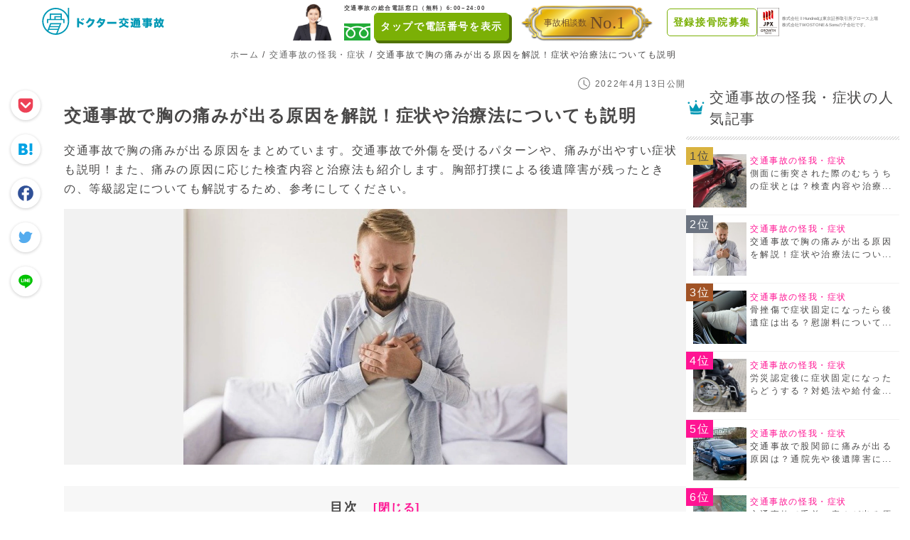

--- FILE ---
content_type: text/html; charset=utf-8
request_url: https://doctor-koutsu-jiko.com/column/%E4%BA%A4%E9%80%9A%E4%BA%8B%E6%95%85-%E8%83%B8-%E7%97%9B%E3%81%BF/
body_size: 191141
content:
<!DOCTYPE html>
<html lang='ja'>
<head prefix='og: https://ogp.me/ns# fb: https://ogp.me/ns/fb#'>
<meta content='on' http-equiv='x-dns-prefetch-control'>
<link href='https://cdn.dr.s3-ap-northeast-1.amazonaws.com' rel='preconnect dns-prefetch'>
<link href='//maps.google.com' rel='dns-prefetch'>
<link href='//www.googleadservices.com' rel='dns-prefetch'>
<link href='//googleads.g.doubleclick.net' rel='dns-prefetch'>


<meta charset="utf-8">
<title>交通事故で胸の痛みが出る原因を解説！症状や治療法についても説明</title>
<link rel="icon" type="image/x-icon" href="https://joa-tumor47.jp/assets/favicon-00043c7975ebefff28fcf4fa6a1a50eb1e397e458c98cf6939d661dfdf09c1da.ico">
<link rel="apple-touch-icon" type="image/png" href="https://joa-tumor47.jp/assets/apple-touch-icon-cf81cdc3517a6fc234fe9faefddf147538e0c7601c323e5e96b5b233dc565c63.png">
<meta name="description" content="交通事故で胸の痛みが出る原因をまとめています。交通事故で外傷を受けるパターンや、痛みが出やすい症状も説明！また、痛みの原因に応じた検査内容と治療法も紹介します。胸部打撲による後遺障害が残ったときの、等級認定についても解説するため、参考にしてください。">
<link rel="search" type="application/opensearchdescription+xml" href="https://doctor-koutsu-jiko.com/opensearch.xml" title="ドクター交通事故 検索">
<link rel="amphtml" href="https://doctor-koutsu-jiko.com/amp/%E4%BA%A4%E9%80%9A%E4%BA%8B%E6%95%85-%E8%83%B8-%E7%97%9B%E3%81%BF/">
<link rel="canonical" href="https://doctor-koutsu-jiko.com/column/%E4%BA%A4%E9%80%9A%E4%BA%8B%E6%95%85-%E8%83%B8-%E7%97%9B%E3%81%BF/">
<meta property="og:title" content="交通事故で胸の痛みが出る原因を解説！症状や治療法についても説明">
<meta property="og:type" content="article">
<meta property="og:url" content="https://doctor-koutsu-jiko.com/column/%E4%BA%A4%E9%80%9A%E4%BA%8B%E6%95%85-%E8%83%B8-%E7%97%9B%E3%81%BF/">
<meta property="og:image" content="https://s3.ap-northeast-1.amazonaws.com/cdn.dr/c7dt0qehfuu8jkqqgh0ko0h0tpnm">
<meta property="og:description" content="交通事故で胸の痛みが出る原因をまとめています。交通事故で外傷を受けるパターンや、痛みが出やすい症状も説明！また、痛みの原因に応じた検査内容と治療法も紹介します。胸部打撲による後遺障害が残ったときの、等級認定についても解説するため、参考にしてください。">
<meta property="og:locale" content="ja_JP">
<meta name="viewport" content="width=device-width, initial-scale=1.0, minimum-scale=1.0">
<meta name="theme-color" content="#0198B5">
<meta name="format-detection" content="telephone=no">
<script async src='https://www.googletagmanager.com/gtag/js?id=G-MK189FWH5C'></script>
<script>
  window.dataLayer = window.dataLayer || [];
  function gtag(){dataLayer.push(arguments);}
  gtag('js', new Date());
  
  gtag('config', 'G-MK189FWH5C');
</script>
<script>
//<![CDATA[
window.gon={};gon.environment="production";gon.analytics_account=null;
//]]>
</script>
<!-- Optimize Next -->
<script>(function(p,r,o,j,e,c,t,g){
p['_'+t]={};g=r.createElement('script');g.src='https://www.googletagmanager.com/gtm.js?id=GTM-'+t;r[o].prepend(g);
g=r.createElement('style');g.innerText='.'+e+t+'{visibility:hidden!important}';r[o].prepend(g);
r[o][j].add(e+t);setTimeout(function(){if(r[o][j].contains(e+t)){r[o][j].remove(e+t);p['_'+t]=0}},c)
})(window,document,'documentElement','classList','loading',2000,'MKGDCWGV')</script>
<!-- End Optimize Next -->

<script src="https://www.googleoptimize.com/optimize.js?id=OPT-WHGPF82"></script>
<!-- Google Tag Manager -->
<script>(function(w,d,s,l,i){w[l]=w[l]||[];w[l].push({'gtm.start':
new Date().getTime(),event:'gtm.js'});var f=d.getElementsByTagName(s)[0],
j=d.createElement(s),dl=l!='dataLayer'?'&l='+l:'';j.async=true;j.src=
'https://www.googletagmanager.com/gtm.js?id='+i+dl;f.parentNode.insertBefore(j,f);
})(window,document,'script','dataLayer','GTM-WG7BL6FP');</script>
<!-- End Google Tag Manager -->

<!-- Microsoft Clarity -->
<script type="text/javascript">
    (function(c,l,a,r,i,t,y){
        c[a]=c[a]||function(){(c[a].q=c[a].q||[]).push(arguments)};
        t=l.createElement(r);t.async=1;t.src="https://www.clarity.ms/tag/"+i;
        y=l.getElementsByTagName(r)[0];y.parentNode.insertBefore(t,y);
    })(window, document, "clarity", "script", "n3x90jz2n3");
</script>
<!-- End Microsoft Clarity -->


<style id='js-css-variable'>:root { --main-color: #0198B5; --accent-color: #ff1493; }</style>
<style id='js-inline-style-front'>
﻿html,body,div,span,object,iframe,h1,h2,h3,h4,h5,h6,p,blockquote,pre,abbr,address,cite,code,del,dfn,em,img,ins,kbd,q,samp,small,strong,sub,var,b,i,dl,dt,dd,ol,ul,li,fieldset,form,label,legend,table,caption,tbody,tfoot,thead,tr,th,td,article,aside,canvas,details,figcaption,figure,footer,header,hgroup,menu,nav,section,summary,time,mark,audio,video{margin:0;padding:0;border:0;outline:0;font-size:100%;vertical-align:baseline;background-color:transparent}body{line-height:1}article,aside,details,figcaption,figure,footer,header,hgroup,menu,nav,section{display:block}nav ul{list-style:none}blockquote,q{quotes:none}blockquote:before,blockquote:after,q:before,q:after{content:"";content:none}a{margin:0;padding:0;font-size:100%;vertical-align:baseline;background:transparent}ins{background-color:transparent;color:#000;text-decoration:none}mark{background-color:transparent;color:#000;font-style:italic;font-weight:bold}del{text-decoration:line-through}abbr[title],dfn[title]{border-bottom:none;text-decoration:none;cursor:default}table{border-collapse:collapse;border-spacing:0}hr{display:block;height:1px;border:0;border-top:1px solid #cccccc;margin:1em 0;padding:0}input,select{vertical-align:middle}*{box-sizing:border-box;background-clip:padding-box;-webkit-tap-highlight-color:transparent}*::-moz-selection{background:var(--main-color);color:#fff}*::selection{background:var(--main-color);color:#fff}html{background:#fff;font-size:62.5%;height:100%}body{-webkit-font-smoothing:antialiased;-moz-osx-font-smoothing:grayscale;-webkit-text-size-adjust:100%;-moz-text-size-adjust:100%;-ms-text-size-adjust:100%;text-size-adjust:100%;font-family:"Helvetica Neue", "Helvetica", "Hiragino Sans", "Hiragino Kaku Gothic ProN", "Arial", "Yu Gothic", "Meiryo", sans-serif;font-feature-settings:"palt";line-height:1.5;letter-spacing:0.1em;font-size:1.6rem;color:#484747;max-width:100%;overflow:auto}input::-moz-selection{background:var(--main-color);color:#fff}input::selection{background:var(--main-color);color:#fff}input:focus{outline:none}input[type='button'],input[type='submit']{-webkit-appearance:none;-moz-appearance:none;appearance:none;outline:none;cursor:pointer}input[type='password'],input[type='email']{ime-mode:disabled}textarea,input[type='text']{outline:none;-webkit-appearance:none;-moz-appearance:none;appearance:none;resize:none}textarea,input[type='text'],input[type='password'],input[type='email'],select{font-size:1.6rem}h1,h2,h3,h4,h5,h6{font-weight:normal;text-rendering:optimizeSpeed}ol,ul,li{list-style:none}em,strong{font-style:normal;font-weight:normal}i{display:inline-block;font-style:normal}a{text-decoration:none;color:#484747}a img:hover{opacity:0.7}aside{color:#484747}time{color:#666}img{vertical-align:bottom;max-width:100%;-o-object-fit:cover;object-fit:cover}svg{display:inline-block;vertical-align:sub}picture{display:block}@-webkit-keyframes FadeIn{0%{opacity:0}100%{opacity:1}}@keyframes FadeIn{0%{opacity:0}100%{opacity:1}}@-webkit-keyframes FadeInY{0%{opacity:0;transform:translateY(10px)}100%{opacity:1;transform:translateY(0)}}@keyframes FadeInY{0%{opacity:0;transform:translateY(10px)}100%{opacity:1;transform:translateY(0)}}@-webkit-keyframes FadeInX{0%{opacity:0;transform:translateX(10px)}100%{opacity:1;transform:translateX(0)}}@keyframes FadeInX{0%{opacity:0;transform:translateX(10px)}100%{opacity:1;transform:translateX(0)}}@-webkit-keyframes border-flash{0%{border-color:#f33}50%{border-color:#fff}100%{border-color:#f33}}@keyframes border-flash{0%{border-color:#f33}50%{border-color:#fff}100%{border-color:#f33}}@-webkit-keyframes border-flash-blue{0%{border-color:#0098B5}50%{border-color:#fff}100%{border-color:#0098B5}}@keyframes border-flash-blue{0%{border-color:#0098B5}50%{border-color:#fff}100%{border-color:#0098B5}}.l-main{width:1100px;margin:0 auto;padding:0 15px 15px;display:flex}@media screen and (max-width: 1365px){.l-main{width:100%}}.l-body{min-height:100%}.l-breadcrumb{font-size:1.2rem}.l-breadcrumb__list{width:1200px;display:flex;justify-content:center;margin:0 auto;overflow:hidden;white-space:nowrap;text-overflow:ellipsis}@media screen and (max-width: 1365px){.l-breadcrumb__list{width:100%}}.l-breadcrumb__item{padding:6px 5px 6px 0;display:flex;align-items:center}.l-breadcrumb__item:nth-child(n+2)::before{content:"/";margin-right:5px;display:block}.l-breadcrumb__link{color:#666;display:flex;align-items:center}.l-breadcrumb__link:hover{text-decoration:underline}.l-breadcrumb__link:visited{color:#666}.l-contents{margin:0 auto;width:665px;padding-right:30px;min-height:340px;flex:1 0 0%}@media screen and (max-width: 1365px){.l-contents{padding-right:0}}.l-contents__inner{padding:50px 0}.l-contents__heading{text-align:center;position:relative;font-size:2.4rem;padding:30px 0 20px;font-weight:bold}.l-contents__heading::after{content:"";width:30px;height:10px;background-color:#0098B5;position:absolute;bottom:0;left:calc(50% - 15px)}.l-footer{background-color:#FAFAFA;padding-top:30px}.l-footer__inner{box-sizing:border-box;max-width:1200px;margin:0 auto;padding:32px}.l-footer__menu{display:flex}@media screen and (max-width: 1365px){.l-footer__menu{flex-direction:column}}.l-footer__bottom{margin-top:30px;text-align:center;padding:10px 0;font-size:1rem}.l-footer__list{display:flex;align-items:center}.l-footer__item{margin-right:16px}.l-footer__item:last-child{margin-right:0}.l-footer__link{color:#888888;letter-spacing:0}.l-footer__link--black{color:#555555;font-weight:bold}.l-footer__left{display:flex;align-items:center}.l-footer__right{margin-left:auto}@media screen and (max-width: 1365px){.l-footer__right{margin-top:30px}}.l-footer__button{color:#ffffff;background-color:#0098B5;border-radius:5px;padding:16px;font-weight:bold;border:1px solid #0098B5;transition:0.3s ease-in;box-shadow:0 2px 5px 0px rgba(0,0,0,0.2)}.l-footer__button:hover{color:#ffffff;background-color:#006d82;border-color:#006d82}.l-header{position:fixed;top:0;left:0;height:63px;width:100%;z-index:5000;background-color:#fff}@media screen and (max-width: 1365px){.l-header{height:auto}}.l-header--static{position:static}.l-header--sticky{position:-webkit-sticky;position:sticky}.l-header__inner{width:100%;max-width:1200px;display:flex;align-items:center;justify-content:space-between;margin:0 auto;padding:5px 0}@media screen and (max-width: 1365px){.l-header__inner{padding:5px}}.l-header__menu{margin-left:auto;display:flex;justify-content:center;align-items:center}.l-header__list{display:flex;align-items:center}.l-header__item{margin-right:16px}.l-header__item:last-child{margin-right:0}.l-header__item_operator{width:60px;height:100%}.l-header__tel_content{font-size:8px;font-weight:bold}.l-header__tel_freedial{width:37px;hright:24px}.l-header__link{color:#888888;font-size:1.4rem}.l-header__link--black{color:#555555;font-weight:bold}.l-header__left{display:flex;align-items:center}.l-header__button{color:#ffffff;background-color:#7BB006;border-radius:5px;padding:8px;font-weight:bold;border:1px solid #7BB006;transition:0.2s ease-in;box-shadow:3px 3px 0px 1px #507305;font-size:1.4rem;display:inline-block}.l-header__button:hover{transform:translate(3px, 3px);box-shadow:unset}.l-header__button--facing{color:#7BB006;box-sizing:border-box;background-color:inherit;transition:0.2s ease-in;box-shadow:none}.l-header__space{margin-top:63px}.l-pagination{padding-top:30px}.l-pagination nav{text-align:center}.l-pagination nav .page{vertical-align:middle;font-size:1.8rem;display:inline-block;border-radius:50%;background-color:#F5F5F5;text-align:center;min-width:45px;transition:0.3s}.l-pagination nav .page:hover{background-color:#9d9d9d}.l-pagination nav .page a{display:block;transform:translateX(1px);line-height:42px;padding:0 10px;border:none;color:#AAAAAA}.l-pagination nav .page a:hover{color:#fff;cursor:pointer}.l-pagination nav .page a:hover svg{fill:#fff}.l-pagination nav .page svg{fill:#666}.l-pagination nav .page+.page{margin-left:16px}.l-pagination nav .current{line-height:42px;background-color:#0098B5;color:#fff}.l-pagination nav .current:hover{background-color:#006d82}.l-pagination nav .prev{font-size:1.6rem}.l-pagination nav .prev svg{transform:rotate(-90deg) translate(3px, -2px)}.l-pagination nav .next{font-size:1.6rem}.l-pagination nav .next svg{transform:rotate(90deg) translate(-3px, -1px)}.l-pagination nav .gap{display:none}.l-right-side{margin-top:15px;width:300px}.l-right-side__heading{display:flex;align-items:center;font-size:2rem;padding:15px 0;position:relative}.l-right-side__heading::after{content:"";position:absolute;bottom:0;left:0;height:5px;width:100%;background-image:linear-gradient(-45deg, rgba(187,187,187,0.5) 25%, transparent 25%, transparent 50%, rgba(187,187,187,0.5) 50%, rgba(187,187,187,0.5) 75%, transparent 75%, transparent);background-size:4px 4px}.l-right-side__list{margin-top:10px}.l-right-side__item{position:relative;display:flex;padding:10px;border-bottom:solid 1px #f2f2f2;background-color:#fff}.l-right-side__item:hover{text-decoration:underline}.l-right-side__item:nth-child(1)>.l-right-side__ranking{background-color:#d9b340;color:#484747}.l-right-side__item:nth-child(2)>.l-right-side__ranking{background-color:#6B7380}.l-right-side__item:nth-child(3)>.l-right-side__ranking{background-color:#a15326}.l-right-side__sticky{position:-webkit-sticky;position:sticky;top:60px}.l-right-side__content{flex:1 0 0%}.l-right-side__image{width:75px;height:75px;-o-object-position:center;object-position:center}.l-right-side__title{flex:1;font-size:1.2rem;margin-left:5px;overflow:hidden;max-height:3.6rem;position:relative;text-align:justify}.l-right-side__title::before,.l-right-side__title::after{background:#fff;position:absolute;width:1.2em}.l-right-side__title::before{content:"...";top:1.8rem;right:0}.l-right-side__title::after{content:"";height:100%;width:100%}.l-right-side__label,.l-right-side__ranking{position:absolute;top:0;left:0;padding:0 5px;line-height:1.6em;text-align:center;color:#fff;background-color:var(--accent-color)}.l-left-side{width:75px;margin-top:15px}.l-left-side__share{position:-webkit-sticky;position:sticky;top:70px;left:0}.l-left-side__shareItem{margin-top:20px;padding:9px;width:42px;height:42px;display:block;border-radius:50%;transition:all 0.3s ease;background-color:#fff;box-shadow:rgba(0,0,0,0.2) 0 1px 4px 0}.l-left-side__shareItem:hover{background-color:#f7f7f7}.c-btn-main,.c-btn-primary,.c-btn-danger,.c-btn-negative,.c-btn-sub{position:relative;transition:all 0.2s ease-out;display:inline-block;padding:10px 20px;border-radius:5px;border:none;font-size:1.6rem;text-decoration:none;text-align:center;color:#fff;background-color:var(--main-color);background-clip:border-box;cursor:pointer;box-shadow:0 2px 5px 0 rgba(0,0,0,0.2)}.c-btn-main:hover,.c-btn-primary:hover,.c-btn-danger:hover,.c-btn-negative:hover,.c-btn-sub:hover{color:#fff}.c-btn-main{background-color:var(--main-color)}.c-btn-main:hover{opacity:0.8}.c-btn-primary{background-color:#3664c9}.c-btn-primary:hover{opacity:0.8}.c-btn-danger{background-color:#93110a}.c-btn-danger:hover{opacity:0.8}.c-btn-negative{background-color:#999}.c-btn-negative:hover{opacity:0.8}.c-btn-sub{background-color:transparent;color:var(--main-color);font-weight:bold;border:2px solid var(--main-color);padding:8px 20px}.c-btn-sub:hover{background-color:var(--main-color);border-color:var(--main-color);color:#fff;font-weight:bold}.c-btn-icon{padding-right:30px}.c-btn-icon::after{content:"";position:absolute;top:calc(50% - 5px);right:15px;display:inline-block;width:8px;height:8px;border-right:2px solid #fff;border-top:2px solid #fff;transform:rotate(45deg);margin-left:5px}.c-btn-default{background-color:var(--main-color)}.c-btn-default:hover{opacity:0.8}.c-btn-red{background-color:#ea3033}.c-btn-red:hover{background-color:#ef5e61}.c-btn-green{background-color:#02bb80}.c-btn-green:hover{background-color:#7acc9e}.c-btn-blue{background-color:#3664c9}.c-btn-blue:hover{background-color:#5e83d4}.c-btn-orange{background-color:#ff8c00}.c-btn-orange:hover{background-color:#ffa333}.c-table{overflow:auto;background:linear-gradient(to left, rgba(255,255,255,0), rgba(0,0,0,0.2)) 0 0/20px 100%,linear-gradient(to right, rgba(255,255,255,0), rgba(0,0,0,0.2)) right/20px 100%;background-repeat:no-repeat;background-attachment:scroll;border-right:1px solid #bbb;-webkit-overflow-scrolling:touch}.c-table table{width:100%;background:linear-gradient(to left, rgba(255,255,255,0), #fff 15px) 0 0/50px 100%,linear-gradient(to right, rgba(255,255,255,0), #fff 15px) right/50px 100%;background-repeat:no-repeat;background-attachment:local;border-bottom:1px solid #bbb;border-collapse:collapse;font-size:1.5rem}.c-table table thead tr th{padding:10px;background:rgba(102,102,102,0.1);border-top:1px solid #bbb;border-left:1px solid #bbb;white-space:nowrap}.c-table table tbody tr:nth-child(even) td{background:rgba(242,242,242,0.1)}.c-table table tbody tr td,.c-table table tbody tr th{padding:8px;border-top:1px solid #bbb;border-left:1px solid #bbb;white-space:nowrap;background:rgba(255,255,255,0.6);vertical-align:middle}.c-table table tbody tr td img,.c-table table tbody tr th img{width:90px;height:90px;-o-object-position:center;object-position:center;vertical-align:middle}.c-table table tbody tr th{background:var(--main-color);color:#fff}.c-form-text,.c-form-textarea,.c-form-checkboxIcon,.c-form-radioIcon,.c-form-select{display:inline-block;padding:10px;border:1px solid #aab4b9;border-radius:5px;-webkit-appearance:none;-moz-appearance:none;appearance:none}.c-form-text:focus,.c-form-textarea:focus,.c-form-checkboxIcon:focus,.c-form-radioIcon:focus,.c-form-select:focus{outline:none}.c-form-label{display:inline-block;margin-bottom:5px;color:#484747}.c-form-required{border-radius:4px;background-color:var(--accent-color);color:#fff;font-size:1.2rem;line-height:1.4rem;padding:0 5px;font-weight:bold}.c-form-field+.c-form-field{margin-top:10px}.c-form-field[data-isvalid='false']{background:#ffffde}.c-form-error{margin:5px 0;color:#ea3033;font-weight:bold;font-size:1.2rem}.c-form-text,.c-form-textarea{width:100%;line-height:2rem;min-height:40px;vertical-align:bottom}.c-form-text:disabled,.c-form-text[disabled],.c-form-textarea:disabled,.c-form-textarea[disabled]{background-color:#f2f2f2}.c-form-text:-moz-read-only,.c-form-textarea:-moz-read-only{background-color:#f2f2f2}.c-form-text:read-only,.c-form-textarea:read-only{background-color:#f2f2f2}.c-form-text::-webkit-input-placeholder,.c-form-textarea::-webkit-input-placeholder{color:#bbb}.c-form-text::-moz-placeholder,.c-form-textarea::-moz-placeholder{color:#bbb}.c-form-text:-ms-input-placeholder,.c-form-textarea:-ms-input-placeholder{color:#bbb}.c-form-text::-ms-input-placeholder,.c-form-textarea::-ms-input-placeholder{color:#bbb}.c-form-text::placeholder,.c-form-textarea::placeholder{color:#bbb}.c-form-checkboxLabel{cursor:pointer}.c-form-checkboxLabel:hover>.c-form-checkboxIcon{border-color:var(--main-color);box-shadow:0 0 0 1px var(--accent-color)}.c-form-checkboxIcon{position:relative;background-color:#fff;border:none;width:30px;height:30px;margin-right:10px;vertical-align:middle}.c-form-checkboxIcon:hover{border:none;box-shadow:0 0 0 1px var(--accent-color)}.c-form-checkboxIcon::before{content:"";position:absolute;left:0;right:0;top:1px;display:block;width:6px;height:16px;margin:0 auto;transform:rotate(45deg)}.c-form-checkbox{opacity:0;width:1px;height:1px;padding:0;margin:0}.c-form-checkbox:focus+.c-form-checkboxIcon{border-color:var(--main-color);box-shadow:none}.c-form-checkbox:hover+.c-form-checkboxIcon{border-color:var(--main-color);box-shadow:none;cursor:pointer}.c-form-checkbox:checked+.c-form-checkboxIcon{background-color:#fff}.c-form-checkbox:checked+.c-form-checkboxIcon::before{border-right:4px solid var(--accent-color);border-bottom:4px solid var(--main-color)}.c-form-radioLabel{cursor:pointer}.c-form-radioLabel:hover>.c-form-radioIcon{border-width:2px;border-color:var(--main-color)}.c-form-radioIcon{width:30px;height:30px;border-radius:50%;background-size:cover;position:relative;margin-right:10px;vertical-align:middle}.c-form-radioIcon:hover{border-width:2px;border-color:var(--main-color)}.c-form-radio{display:none;width:1px;height:1px;padding:0;margin:0}.c-form-radio:focus+.c-form-radioIcon{border:2px solid var(--main-color)}.c-form-radio:hover+.c-form-radioIcon{border-width:2px;border-color:var(--main-color);cursor:pointer}.c-form-radio:checked+.c-form-radioIcon{border-width:2px;border-color:var(--main-color);background:#fff}.c-form-radio:checked+.c-form-radioIcon::after{content:"";display:block;position:absolute;left:50%;top:50%;width:22px;height:22px;margin-top:-11px;margin-left:-11px;border-radius:50%;background:var(--main-color)}.c-form-selectWrap{position:relative}.c-form-selectWrap::before{content:"";height:46%;position:absolute;right:36px;top:27%;pointer-events:none}.c-form-selectWrap::after{content:"";width:6px;height:6px;display:inline-block;position:absolute;margin-top:-6px;top:50%;right:15px;border-right:2px solid #bbb;border-bottom:2px solid #bbb;transform:rotate(45deg);pointer-events:none}.c-form-select{cursor:pointer;padding-right:45px;background:none;background-color:#fff;width:100%;line-height:2rem}.c-form-select::-ms-expand{display:none}.c-form-toggle{-webkit-user-select:none;-moz-user-select:none;-ms-user-select:none;user-select:none}.c-form-toggle input[type='checkbox']{display:none}.c-form-toggle>input+span{min-width:60px;height:40px;background:#bbb;position:relative;display:inline-block;border-radius:46px;transition:ease all 0.2s;cursor:pointer;padding:0 15px 0 40px;line-height:38px;font-weight:bold}.c-form-toggle>input+span::before{content:attr(data-off) ""}.c-form-toggle>input+span::after{content:"";position:absolute;width:30px;height:30px;border-radius:50%;left:4px;top:5px;z-index:1;background:#fff;box-shadow:0 0 5px rgba(0,0,0,0.4);transition:0.2s}.c-form-toggle>input:checked+span{background:#53bc9f;padding:0 40px 0 15px;color:#fff}.c-form-toggle>input:checked+span::before{content:attr(data-on) ""}.c-form-toggle>input:checked+span::after{left:calc(100% - 34px)}.c-form-toggle:hover>input+span{opacity:0.8}.c-form-image-thumb{width:200px;height:200px}.c-tags__item{display:inline-block}.c-tags__item a{display:flex;align-items:center;font-size:1.2rem;border:1px solid #bbb;border-radius:20px;line-height:2.8;padding:0 10px;margin-top:10px;margin-right:10px}.c-tags__item a:hover{background-color:#f7f7f7}.c-info{background-color:#f7f7f7;border:solid 1px #f2f2f2;padding:15px;word-wrap:break-word}.c-star-rating{position:relative;display:inline-block;width:110px;height:22px;font-size:22px}.c-star-rating::before,.c-star-rating::after{position:absolute;top:0;left:0;content:"★★★★★";display:inline-block;height:22px;line-height:22px}.c-star-rating::before{color:#bbb}.c-star-rating::after{color:#ff8c00;overflow:hidden;white-space:nowrap}.c-star-rating.c-rate0::after{width:0}.c-star-rating.c-rate5::after{width:11px}.c-star-rating.c-rate10::after{width:22px}.c-star-rating.c-rate15::after{width:33px}.c-star-rating.c-rate20::after{width:46px}.c-star-rating.c-rate25::after{width:57px}.c-star-rating.c-rate30::after{width:70px}.c-star-rating.c-rate35::after{width:81px}.c-star-rating.c-rate40::after{width:94px}.c-star-rating.c-rate45::after{width:105px}.c-star-rating.c-rate50::after{width:118px}.c-highlighter{color:#fff;background-color:#272822;padding:15px;font-size:1.8rem}.c-highlighter .gh{color:#999}.c-highlighter .sr{color:#f6aa11}.c-highlighter .go{color:#888}.c-highlighter .gp{color:#555}.c-highlighter .gu{color:#aaa}.c-highlighter .nb{color:#f6aa11}.c-highlighter .cm{color:#75715e}.c-highlighter .cp{color:#75715e}.c-highlighter .c1{color:#75715e}.c-highlighter .cs{color:#75715e}.c-highlighter .c,.c-highlighter .ch,.c-highlighter .cd,.c-highlighter .cpf{color:#75715e}.c-highlighter .err{color:#960050}.c-highlighter .gr{color:#960050}.c-highlighter .gt{color:#960050}.c-highlighter .gd{color:#49483e}.c-highlighter .gi{color:#49483e}.c-highlighter .ge{color:#49483e}.c-highlighter .kc{color:#66d9ef}.c-highlighter .kd{color:#66d9ef}.c-highlighter .kr{color:#66d9ef}.c-highlighter .no{color:#66d9ef}.c-highlighter .kt{color:#66d9ef}.c-highlighter .mf{color:#ae81ff}.c-highlighter .mh{color:#ae81ff}.c-highlighter .il{color:#ae81ff}.c-highlighter .mi{color:#ae81ff}.c-highlighter .mo{color:#ae81ff}.c-highlighter .m,.c-highlighter .mb,.c-highlighter .mx{color:#ae81ff}.c-highlighter .sc{color:#ae81ff}.c-highlighter .se{color:#ae81ff}.c-highlighter .ss{color:#ae81ff}.c-highlighter .sd{color:#e6db74}.c-highlighter .s2{color:#e6db74}.c-highlighter .sb{color:#e6db74}.c-highlighter .sh{color:#e6db74}.c-highlighter .si{color:#e6db74}.c-highlighter .sx{color:#e6db74}.c-highlighter .s1{color:#e6db74}.c-highlighter .s,.c-highlighter .sa,.c-highlighter .dl{color:#e6db74}.c-highlighter .na{color:#a6e22e}.c-highlighter .nc{color:#a6e22e}.c-highlighter .nd{color:#a6e22e}.c-highlighter .ne{color:#a6e22e}.c-highlighter .nf,.c-highlighter .fm{color:#a6e22e}.c-highlighter .vc{color:#fff;background-color:#272822}.c-highlighter .nn{color:#fff;background-color:#272822}.c-highlighter .nl{color:#fff;background-color:#272822}.c-highlighter .ni{color:#fff;background-color:#272822}.c-highlighter .bp{color:#fff;background-color:#272822}.c-highlighter .vg{color:#fff;background-color:#272822}.c-highlighter .vi{color:#fff;background-color:#272822}.c-highlighter .nv,.c-highlighter .vm{color:#fff;background-color:#272822}.c-highlighter .w{color:#fff;background-color:#272822}.c-highlighter .n,.c-highlighter .py,.c-highlighter .nx{color:#fff;background-color:#272822}.c-highlighter .ow{color:#ff2672}.c-highlighter .nt{color:#ff2672}.c-highlighter .k,.c-highlighter .kv{color:#ff2672}.c-highlighter .kn{color:#ff2672}.c-highlighter .kp{color:#ff2672}.c-highlighter .o{color:#ff2672}.c-heading__body{font-size:2.4rem;font-weight:bold;padding:4px 16px}.c-heading__body--default{color:#fff;background-color:#4199b5}.c-heading__body--secondary{color:#4199b5;background-color:#c8edf3}.c-timetable{width:100%;border-collapse:separate;border-spacing:1px;font-size:1.4rem}.c-timetable__row:nth-child(2n+1){background-color:#F5F5F5}.c-timetable__label{padding:4px;text-align:left;font-weight:bold;color:#555555;white-space:nowrap}.c-timetable__head{text-align:center;color:#AAAAAA;font-weight:bold;padding:4px}.c-timetable__data{text-align:center;font-size:1.6rem;padding:4px}.c-timetable__on{display:inline-block;width:15px;height:15px;vertical-align:middle;border:2px solid #0098B5;background-color:transparent;border-radius:50%;line-height:13px}.c-timetable__off{display:inline-block;vertical-align:middle;color:#C4C4C4;line-height:1;width:1em;height:0.1em;background:currentColor;border-radius:0.1em;position:relative;transform:rotate(45deg)}.c-timetable__off::before{content:"";position:absolute;top:0;left:0;width:100%;height:100%;background:inherit;border-radius:inherit;transform:rotate(90deg)}.p-article{width:100%;overflow:hidden;padding-bottom:30px;background-color:#fff;font-size:1.6rem;line-height:1.7}.p-article__title{margin-top:15px;font-weight:bold;font-size:2.4rem}.p-article__time{font-size:1.2rem;color:#666;display:flex;justify-content:flex-end;align-items:center}.p-article__eyecatch{display:block;margin:15px auto 0;text-align:center;background-color:#f2f2f2}.p-article__eyecatch img{width:540px;height:360px}.p-article__share{margin-top:30px;background-color:#f7f7f7;padding:0 15px 20px}.p-article__shareTitle{margin-top:10px}.p-article__shareList{padding-top:15px;display:flex;margin-top:30px;justify-content:space-around}.p-article__shareItem a{display:block;text-align:center;line-height:62px;height:60px;width:60px;border:1px solid #f2f2f2;border-radius:50%;background-color:#fff;box-shadow:rgba(0,0,0,0.2) 0 2px 2px 0;transition:all ease 0.3s}.p-article__shareItem a:hover{background-color:#f7f7f7}.p-article__description{margin-top:15px}.p-article__toc{margin-top:30px;padding:15px 30px;background-color:#f7f7f7;counter-reset:heading 0}.p-article__tocHeading{font-weight:bold;display:block;text-align:center;font-size:1.8rem;-webkit-user-select:none;-moz-user-select:none;-ms-user-select:none;user-select:none}.p-article__tocHeading label{margin-left:15px;color:var(--accent-color);font-size:1.6rem;cursor:pointer}.p-article__tocHeading label::before{content:"[閉じる]"}.p-article__tocList{height:auto;overflow-y:hidden;transition:all ease 0.3s;margin-top:10px;border-top:2px solid var(--main-color)}.p-article__tocItem{position:relative;counter-increment:heading;padding-left:3rem;margin-top:15px}.p-article__tocItem+.p-article__tocItem{margin-top:5px}.p-article__tocItem a{color:#666}.p-article__tocItem a:hover{text-decoration:underline}.p-article__tocItem::before{content:counter(heading) ".";position:absolute;left:0;font-weight:bold}.p-article__tocCheck{display:none}.p-article__tocCheck:checked ~ .p-article__tocHeading label::before{content:"[表示する]"}.p-article__tocCheck:checked ~ .p-article__tocList{display:none}.p-article__author{display:flex;position:relative;margin-top:30px;background-color:#f7f7f7;padding:15px}.p-article__authorImage{width:120px;height:120px}.p-article__authorContent{flex:1;margin-left:15px;position:relative}.p-article__authorOrganization{font-weight:bold}.p-article__authorName{color:#666}.p-article__authorLink{display:block;margin-top:10px;text-align:right;text-decoration:underline;font-size:1.2rem}.p-article__author::before{content:"";top:0;left:0;border-bottom:8rem solid transparent;border-left:8rem solid var(--accent-color);position:absolute}.p-article__author::after{content:"監修";display:block;top:15px;transform:rotate(-45deg);color:#fff;font-weight:bold;left:10px;position:absolute}.p-article__writer{display:flex;margin-top:30px}.p-article__writerImage{width:100px;height:100px;border-radius:50%;background-color:#f2f2f2}.p-article__writerContent{flex:1;margin-left:10px;background-color:#f2f2f2;position:relative;padding:10px;font-size:1.2rem}.p-article__writerComment{border-top:1px solid #bbb;margin-top:5px;padding-top:5px}.p-article__heading{padding-top:60px;margin-top:-30px}.p-article__heading h2{font-size:2.4rem;font-weight:bold;line-height:1.5;padding-bottom:8px;border-bottom:solid 2px var(--main-color);display:flex;align-items:center}.p-article__heading h3{position:relative;font-size:1.8rem;font-weight:bold;line-height:1.5;margin:10px 0;padding:8px 0 8px 12px;display:flex;align-items:center}.p-article__heading h3::before{content:"";position:absolute;top:0;left:0;bottom:0;background-color:var(--main-color);border-radius:2px;display:inline-block;margin-right:10px;width:4px}.p-article__heading h4{font-size:1.8rem;font-weight:bold;line-height:1.5;margin:10px 0;padding:8px 0;display:flex;align-items:center}.p-article__heading h4::before{content:"";background-color:var(--main-color);border-radius:1px;display:inline-block;margin-right:10px;height:2px;width:30px}.p-article__headingRank{width:0;height:0;border-bottom:35px solid #bfa930;border-left:20px solid transparent;border-right:20px solid transparent;position:relative}.p-article__headingRank::before{width:0;height:0;border-top:15px solid transparent;border-bottom:20px solid #ffe973;border-left:20px solid #ffe973;border-right:20px solid #ffd700;content:"";position:absolute;top:0;left:-20px}.p-article__headingRank::after{content:attr(data-rank);position:absolute;display:block;top:10px;left:-14px;width:30px;height:30px;text-align:center;font-size:1.8rem;font-weight:bold}.p-article__headingRank__circle{background-color:#a68c00;border-radius:50%;width:5px;height:5px;position:absolute;top:-5px;left:-21px}.p-article__headingRank__circle::before{background-color:#a68c00;border-radius:50%;width:5px;height:5px;content:"";position:absolute;top:0;left:19px}.p-article__headingRank__circle::after{background-color:#a68c00;border-radius:50%;width:5px;height:5px;content:"";position:absolute;top:0;left:38px}.p-article__embed{margin-top:30px;font-size:1.6rem}.p-article__image{margin-top:30px;max-width:540px}.p-article__imageCredit{display:flex;justify-content:flex-end;align-items:center;margin-top:3px;vertical-align:middle;font-size:0.8rem}.p-article__imageSource{height:15px}.p-article__imageFrame{display:block;text-align:center;background-color:#f2f2f2}.p-article__imageImage{vertical-align:middle;max-height:540px;max-width:100%}.p-article__imageImage--border{border:solid 1px #bbb}.p-article__image figcaption{max-width:100%;text-align:center;color:#666;font-size:1.2rem;margin-top:5px}.p-article__video{margin-top:30px}.p-article__video iframe{width:100%;max-width:540px;height:300px}.p-article__link{margin-top:30px;text-align:center}.p-article__linkText{text-decoration:underline;color:var(--main-color)}.p-article__linkButton{font-weight:bold;min-width:60%;border-radius:30px}.p-article__internal{border:solid 1px #bbb;padding:15px;box-shadow:rgba(0,0,0,0.2) 0 2px 4px}.p-article__internalContent{display:flex}.p-article__internalInfo{flex:1;margin-left:15px;text-align:left}.p-article__internalImage{width:120px;height:120px}.p-article__internalTitle{font-weight:bold;text-decoration:underline;margin-top:5px}.p-article__internalLabel{display:inline-block;font-weight:bold;padding:5px;color:#fff;font-size:1.2rem;background-color:var(--accent-color)}.p-article__internalText{overflow:hidden;max-height:4.8rem;position:relative;text-align:justify;font-size:1.6rem;margin-top:5px}.p-article__internalText::before,.p-article__internalText::after{background:#fff;position:absolute;width:1.2em}.p-article__internalText::before{content:"...";top:2.4rem;right:0}.p-article__internalText::after{content:"";height:100%;width:100%}.p-article__code{margin-top:30px}.p-article__quote{margin-top:30px}.p-article__quote blockquote{word-break:break-all;position:relative;padding:15px 10px 15px 40px;color:#464646;background:#f2f2f2}.p-article__quote blockquote::before{display:inline-block;position:absolute;top:0;left:5px;content:"”";font-family:"Yu Gothic", YuGothic, sans-serif;color:#bbb;font-size:9rem;line-height:1}.p-article__quoteSource{margin-top:10px;font-size:1rem;text-decoration:underline;text-align:right;overflow:hidden;white-space:nowrap;text-overflow:ellipsis}.p-article__talk{display:flex;align-items:flex-start;margin-top:30px}.p-article__talkImage img{width:120px;height:120px;border-radius:50%;background-color:#f2f2f2}.p-article__talkText{flex:1;border-radius:4px;background-color:#f2f2f2;position:relative;padding:10px;min-height:90px;font-size:1.6rem}.p-article__talkText:first-child{margin-right:20px}.p-article__talkText:first-child::before{content:"";position:absolute;top:20px;right:-36px;border:8px solid transparent;border-left:40px solid #f2f2f2;transform:rotate(-35deg)}.p-article__talkText:last-child{margin-left:20px}.p-article__talkText:last-child::before{content:"";position:absolute;top:20px;left:-36px;border:8px solid transparent;border-right:40px solid #f2f2f2;transform:rotate(35deg)}.p-article__talkName{font-size:1.2rem;text-align:center}.p-article__review{display:flex;align-items:flex-start;margin-top:30px}.p-article__reviewImage img{width:120px;height:120px;border-radius:50%;background-color:#f2f2f2}.p-article__reviewText{flex:1;overflow:hidden;border-radius:4px;background-color:#f2f2f2;position:relative;padding:10px;min-height:90px;font-size:1.6rem;margin-left:20px}.p-article__reviewText::before{content:"";position:absolute;top:20px;left:-36px;border:8px solid transparent;border-right:40px solid #f2f2f2;transform:rotate(35deg)}.p-article__reviewName{font-size:1.2rem;text-align:center}.p-article__reviewTitle{font-size:1.8rem;font-weight:bold;line-height:1.5;padding-bottom:8px;border-bottom:solid 2px var(--main-color)}.p-article__reviewSource{margin-top:10px;font-size:1rem;text-decoration:underline;text-align:right}.p-article__reviewSource a{display:block;overflow:hidden;white-space:nowrap;text-overflow:ellipsis}.p-article__faq{margin-top:30px}.p-article__faqQuestion{position:relative;padding:5px 0 0 42px;min-height:3rem;font-weight:bold}.p-article__faqQuestion::before{position:absolute;top:0;left:12px;content:"Q";color:#ff8c00;font-size:3rem;font-weight:normal;line-height:1}.p-article__faqAnswer{margin-top:30px;word-break:break-all;position:relative;padding:15px 10px 15px 40px;background:#f2f2f2}.p-article__faqAnswer::before{display:inline-block;position:absolute;top:10px;left:15px;vertical-align:middle;content:"A";color:#3664c9;font-size:3.4rem;line-height:1;z-index:2}.p-article__faqAnswer::after{content:"";width:0;height:0;position:absolute;border:10px solid transparent;border-bottom:15px solid #f2f2f2;bottom:100%;left:30px}.p-article__text{margin-top:30px}.p-article__text p{word-break:break-all}.p-article__text p+p{margin-top:30px}.p-article__text strong{font-weight:bold}.p-article__text a{text-decoration:underline;color:var(--main-color);font-weight:bold}.p-article__text--frame{padding:15px;border:2px solid var(--main-color)}.p-article__next{margin-top:30px;text-align:center}.p-article__next p{word-break:break-all}.p-article__next--frame{padding:15px 30px 15px 15px;border:2px solid var(--main-color);position:relative;text-decoration:underline;color:var(--main-color);font-weight:bold;display:block}.p-article__next--frame:hover{opacity:0.6}.p-article__next--frame::after{content:"";position:absolute;top:calc(50% - 5px);right:15px;display:inline-block;width:8px;height:8px;border-right:2px solid var(--main-color);border-top:2px solid var(--main-color);transform:rotate(45deg);margin-left:5px}.p-article__twitter{margin-top:30px}.p-article__table{margin-top:30px}.p-article__table p strong{font-weight:bold}.p-article__table p a{text-decoration:underline;color:var(--accent-color);font-weight:bold}.p-article__list{margin-top:30px}.p-article__list ul,.p-article__list ol{padding:15px;background-color:#f7f7f7;counter-reset:item 0}.p-article__listItem{padding-left:3rem;position:relative}.p-article__listItem+.p-article__listItem{margin-top:10px}.p-article__listItem::before{content:"";position:absolute;top:5px;left:0;width:0.8em;height:0.3em;border-bottom:3px solid var(--accent-color);border-left:3px solid var(--main-color);transform:rotate(-45deg);margin-right:0.5em}.p-article__listOrder{counter-increment:item;padding:3px 0 0 3rem;position:relative}.p-article__listOrder+.p-article__listOrder{margin-top:10px}.p-article__listOrder::before{content:counter(item) ".";position:absolute;top:0;left:0;font-weight:bold;font-size:1.8rem}.p-article__bookmark{text-align:left;margin-top:15px}.p-article__bookmarkLabel{display:inline-block;padding:5px 15px;border-radius:20px;border:1px solid #bbb;transition:all ease 0.3s}.p-article__bookmarkLabel:hover{background-color:#f2f2f2;color:#484747}.p-article__bookmarkLabel svg{vertical-align:text-top;fill:#ff7d81}.p-comment{margin-top:30px}.p-comment__heading{position:relative;font-size:2rem;border-bottom:solid 1px #bbb;padding:15px 0}.p-comment__heading::after{content:"";position:absolute;left:0;bottom:-1px;width:24px;height:1px;background-color:var(--main-color)}.p-comments{margin-top:30px}.p-comments__heading{position:relative;font-size:2rem;border-bottom:solid 1px #bbb;padding:15px 0}.p-comments__heading::after{content:"";position:absolute;left:0;bottom:-1px;width:24px;height:1px;background-color:var(--main-color)}.p-comments__item{padding:10px 0;border-bottom:solid 1px #bbb}.p-comments__name{margin-left:10px;display:inline-block;font-size:1.2rem;font-weight:bold}.p-comments__body{margin-top:5px}.p-comments__time{display:block;text-align:right;font-size:1.2rem}.p-articles{background-color:#fff}.p-articles__item{position:relative;display:flex;margin-top:15px;padding-bottom:10px;border-bottom:solid 1px #bbb;background-color:#fff}.p-articles__item:hover a{text-decoration:underline;-webkit-text-decoration-color:var(--accent-color);text-decoration-color:var(--accent-color)}.p-articles__image{width:220px;height:150px;-o-object-position:center;object-position:center}.p-articles__contents{position:relative;padding:15px 0;width:100%;flex:1}.p-articles__description{margin-top:10px;color:#666;font-size:1.2rem;overflow:hidden;max-height:3.6rem;position:relative;text-align:justify}.p-articles__description::before,.p-articles__description::after{background:#fff;position:absolute;width:1.2em}.p-articles__description::before{content:"...";top:1.8rem;right:0}.p-articles__description::after{content:"";height:100%;width:100%}.p-articles__title{margin-top:10px;font-weight:bold;font-size:2rem;overflow:hidden;max-height:6.4rem;position:relative;text-align:justify}.p-articles__title::before,.p-articles__title::after{background:#fff;position:absolute;width:1.2em}.p-articles__title::before{content:"...";top:3.2rem;right:0}.p-articles__title::after{content:"";height:100%;width:100%}.p-articles__time{font-size:1.2rem;color:#666}.p-articles__label{display:inline-block;font-size:1.2rem;border-radius:4px;color:#fff;background:linear-gradient(92.86deg, #0098B5 0%, #43AEBD 100.3%),#0098B5;margin-left:8px;padding:3px 10px}.p-box__textbox{font-size:2rem;color:#666}.p-box__textbox--small{width:320px;text-align:center}.p-box__text--primary{font-weight:bold;color:#51a5b7;font-size:2.8rem}.p-box__text--secondary{font-size:2rem;color:#51a5b7;font-weight:bold}.p-box__block{background-color:#51a5b7;display:inline-block;padding:8px 16px 16px 16px}.p-box__block_label{color:#fff;font-size:2rem;font-weight:bold}.p-box__checklist{background-color:#fff;padding:8px;margin-top:8px;text-align:left;width:420px}.p-box__checklist li{position:relative;font-size:1.6rem;padding-left:30px;color:#484747}.p-box__checklist li::before{content:"";position:absolute;top:3px;left:7px;width:5px;height:12px;border-bottom:3px solid #51a5b7;border-right:3px solid #e84786;transform:rotate(45deg)}.p-box__borderbox{border:7px solid #51a5b7;display:inline-block;color:#51a5b7;padding:8px 0;min-width:268px}.p-box__flex{display:flex;justify-content:center}.p-box__image_wrapper{width:250px;height:250px}.p-btns__btn{display:inline-block;text-align:center;transition:0.3s}.p-btns__btn:hover{transform:translate(3px, 3px);box-shadow:unset}.p-btns__btn--rounded_corner{border-radius:12px}.p-btns__btn--normal{border-radius:8px;padding:24px 32px;box-shadow:0 5px 0px 0px #000;background-color:#fff;transition:0.2s ease-in}.p-btns__btn--normal:hover{transform:translateY(3px);box-shadow:unset}.p-btns__btn--facing{border:2px solid #0098B5;border-radius:50px;color:#0098B5;background-color:#fff}.p-btns__btn--facing:hover{color:#ffffff;background-color:#0098B5}.p-btns__btn--small{padding:8px;font-size:1.6rem;min-width:220px}.p-btns__btn--large{font-size:2.4rem;font-weight:bold;padding:16px;min-width:400px}.p-btns__btn--block{width:100%}.p-btns__btn--line{color:#fff;font-size:1.4rem;font-weight:bold;background:#1ec802;box-shadow:0 5px 0px 0px #107100;padding:10px 0;display:flex;align-items:center;justify-content:center}.p-btns__btn--line:hover{transform:translateY(3px);box-shadow:unset}.p-btns__btn--web{color:#fff;font-size:1.4rem;font-weight:bold;background:#ed335f;box-shadow:3px 3px 0px 1px #710000;padding:10px 0;display:flex;align-items:center;justify-content:center;transition:0.2s ease-in}.p-btns__btn--web:hover{transform:translate(3px, 3px);box-shadow:unset}.p-btns__btn--chat{font-size:2.4rem;padding:24px;background:linear-gradient(to bottom, #0080af, #004f6c);box-shadow:0 5px 0px 0px #000000;color:#fff;font-weight:bold;width:560px}.p-btns__btn--chat span{position:relative;display:inline-block;padding-left:20px}.p-btns__btn--chat span::before{position:absolute;top:50%;left:0;content:"";border-top:solid 3px #ffffff;border-right:solid 3px #ffffff;width:8px;height:8px;transform:translateY(-50%) rotate(45deg)}.p-btns__btn--primary{background-color:#0098B5;border-radius:20px;color:#fff;font-weight:bold}.p-btns__btn--more{position:relative}.p-btns__btn--more::after{position:absolute;top:50%;right:42px;transform:translateY(-50%);content:"";width:0;height:0;border-style:solid;border-width:8px 6px 0 6px;border-color:#ffffff transparent transparent transparent}.p-btns__btn--next{position:relative}.p-btns__btn--next::after{position:absolute;top:50%;right:25px;transform:translateY(-50%);content:"";width:0;height:0;border-style:solid;border-width:11px 0 11px 12px;border-color:transparent transparent transparent #0098B5}.p-btns__btn--prev{position:relative}.p-btns__btn--prev::after{position:absolute;top:50%;left:25px;transform:translateY(-50%);content:"";width:0;height:0;border-style:solid;border-width:11px 10px 11px 0px;border-color:transparent #0098B5 transparent transparent}.p-btns__btn--action{position:relative;background:#ffc614;padding:4%;color:#000;box-shadow:0 6px 0px 0px black;text-align:center}.p-btns__call_number{display:flex;align-items:center;justify-content:center;font-size:2.4rem;margin-top:10px}.p-btns__call_time{font-weight:normal;margin-top:8px;line-height:1;font-size:1rem}@media screen and (max-width: 1365px){.p-btns__call_time{font-size:0.8rem;letter-spacing:0}}.p-btns__call_dial{line-height:1;font-size:2.4rem;font-weight:bold;letter-spacing:0;margin-left:5px}.p-btns__call_text{color:#fff;line-height:1;font-size:1.2rem;background:#000;border-radius:4px;padding:8px;margin-left:12px;font-weight:bold}.p-btns__call_icon{margin-right:4px}.p-btns__balloon{position:absolute;top:-14px;left:50%;transform:translateX(-50%);color:#F3A733;display:inline-block;padding:5px 24px;border:3px solid #f3a733;border-radius:20px;line-height:1;align-items:center;justify-content:center;font-size:1.2rem;pointer-events:none;background-color:#fff}.p-btns__balloon::before{position:absolute;bottom:-22px;left:50%;content:"";border:12px solid transparent;border-top:12px solid #FFF;z-index:1}.p-btns__balloon::after{position:absolute;bottom:-26px;left:50%;content:"";border:12px solid transparent;border-top:12px solid #f3a733;z-index:0}.p-btns__balloon span{letter-spacing:0;font-weight:bold;white-space:nowrap}.p-btns__flex{display:flex;justify-content:center;align-items:center}.p-btns__icon{width:13%;margin-right:10px;flex-shrink:0}.p-btns__contents{margin-left:10px}.p-btns__text{line-height:1}.p-btns__text--primary{color:#0098B5;font-size:1.8rem}.p-btns__text--large{font-size:2rem;font-weight:bold}.p-btns__wrapper{display:flex;justify-content:center;align-items:center}.p-btns__wrapper--small{padding:24px 0}.p-btns__wrapper--medium{padding:40px 0}.p-btns__wrapper--primary{background-color:gainsboro}.p-card{padding:10px}.p-card--3col{width:calc( 33.3333% - 6.6666px );margin-left:10px}.p-card--3col:nth-of-type(3n-2){margin-left:0}.p-card--3col:nth-of-type(n+4){margin-top:20px}.p-card__img_wrapper{position:relative;padding-top:64.25%;overflow:hidden;border-radius:10px}.p-card__img_wrapper>img{position:absolute;top:50%;width:100%;transform:translateY(-50%)}.p-category{position:relative;display:flex;margin:15px 0;font-size:1.6rem}.p-category__image{width:220px;height:150px;-o-object-position:center;object-position:center}.p-category__contents{position:relative;padding-left:10px;width:100%;flex:1}.p-category__elements{margin-bottom:30px;font-size:1.6rem}.p-category__wrapper{padding-bottom:48px}.p-contacts{padding:60px 0 90px;background:linear-gradient(110.44deg, #0098B5 0%, #43AEBD 100%),#0098B5}.p-contacts__inner{width:718px;margin:0 auto}.p-contacts__heading{text-align:center;font-size:3.2rem;line-height:48px;font-weight:bold;letter-spacing:2px;color:#fff}.p-contacts__heading::after{content:"";display:block;width:32px;height:8px;margin:24px auto 0;border-radius:10px;background:#fff}.p-contacts__label{color:#fff;font-size:1.6rem;font-weight:bold;margin:0;line-height:100%}.p-contacts__text-field{font-size:1.6rem;border-radius:4px;margin-top:10px;padding:16px}.p-contacts__text-area{font-size:1.6rem;height:205px;margin-top:10px;padding:16px}.p-contacts__form-field{margin-top:36px}.p-contacts__required{display:inline-block;color:#0098B5;background-color:rgba(255,255,255,0.8);border-radius:13.5px;line-height:100%;padding:4px 8px;font-size:1.4rem}.p-contacts__privacy-policy{text-align:center;color:#fff;font-size:1.6rem;font-weight:bold;letter-spacing:0;margin-top:32px}.p-contacts__button{display:block;width:358px;padding:32px 0;margin:64px auto 0;color:#0098B5;border:none;border-radius:87px;line-height:100%;background-color:#fff;font-size:2rem;font-weight:bold;box-shadow:3px 3px 6px 0 rgba(0,0,0,0.3);transition:0.3s ease-in}.p-contacts__button:hover{box-shadow:3px 4px 6px 0 rgba(0,0,0,0.4);transform:translateY(-2px)}.p-contacts__popup{justify-content:center;align-items:center;padding:60px;width:560px;background-color:#ffffff;margin:0 auto;text-align:center;box-shadow:3px 3px 6px 0 rgba(0,0,0,0.3)}.p-contacts__popup-wrapper{z-index:10000;transition:all 0.3s ease-in;display:none;width:100%;height:100vh;overflow:hidden;background-color:rgba(0,0,0,0.5);position:fixed;top:0;left:0}.p-contacts__popup-heading{color:#555555;font-weight:bold;font-size:2.4rem;letter-spacing:2px}.p-contacts__popup-text{color:#555555;margin-top:24px;font-size:1.6rem;letter-spacing:2px}.p-contacts__popup-button{display:inline-block;margin:0 auto;margin-top:32px;background:linear-gradient(110.44deg, #0098B5 0%, #43AEBD 100%),#0098B5;color:#fff;border-radius:40px;text-align:center;padding:16px 24px;font-weight:bold;box-shadow:3px 3px 6px 0 rgba(0,0,0,0.3);transition:0.3s ease-in}.p-contacts__popup-button:hover{box-shadow:3px 4px 6px 0 rgba(0,0,0,0.4);transform:translateY(-2px)}.p-contacts__popup--on{display:flex;justify-content:center;align-items:center}.p-contacts__full{margin-top:160px;height:100%;display:flex;flex-direction:column}.p-contacts__full-inner{flex-grow:1}.p-contacts__recaptcha{display:flex;justify-content:center;align-items:center;flex-direction:column}.p-contacts__error_messages{color:#ea3033}.p-cta__inner{position:relative;height:500px;background-color:#ccebf0;background-image:url(https://joa-tumor47.jp/assets/dr_cta-5d0a02bd1d4da1c8d935098f876aefe9444d4729cf5aff76354f03cde85d4337.png);background-size:cover;background-position:52% center;background-repeat:no-repeat}@media screen and (max-width: 1365px){.p-cta__inner{background-image:initial;height:auto;padding:30px}}.p-cta__cloud{display:none}@media screen and (max-width: 1365px){.p-cta__cloud{display:flex;margin:0 auto;width:600px;height:78px;background-image:url(https://joa-tumor47.jp/assets/cloud-2a6e29d97632a43084a15e1188bdaf2cc50b463d9d19caf7d27101b7d6b3dbe5.webp);background-size:contain;background-repeat:no-repeat;font-size:3.8rem;font-weight:bold;letter-spacing:10px;color:#0098b5;padding-left:82px;align-items:center}}.p-cta__heading{display:none}@media screen and (max-width: 1365px){.p-cta__heading{display:block;font-weight:bold;color:#484747;margin-top:8px;font-size:3rem;letter-spacing:1px;white-space:nowrap}}.p-cta__heading span{font-size:5.6rem;font-weight:900;letter-spacing:8px;color:#0098b5;background:-webkit-linear-gradient(90deg, #006a7e, #04c6f1);-webkit-background-clip:text;-webkit-text-fill-color:transparent}@media screen and (max-width: 1365px){.p-cta__heading span{font-size:4rem}}.p-cta__card{width:56%;position:absolute;top:32%;right:7%;border-radius:12px;padding:18px;margin-top:20px;background-color:#fff;box-shadow:9px 9px 0px 0px #0098b5}@media screen and (max-width: 1365px){.p-cta__card{width:100%;position:static;top:initial;right:initial}}.p-cta__card .p-btns__btn--action{margin-top:28px}.p-cta__row{display:flex}.p-cta__offer{border:3px solid #0098b5;font-size:1.4rem;font-weight:bold;padding:8px 0;width:calc( 100% / 3 - 7px );margin-left:14px;color:#0098b5;text-align:center;letter-spacing:0}@media screen and (max-width: 1365px){.p-cta__offer{font-size:1.2rem;letter-spacing:0}}.p-cta__offer:first-of-type{margin-left:0}.p-cta .p-top__button--call{margin-top:32px}.p-cta__buttons{display:flex;margin-top:16px}.p-cta__buttons .p-btns__btn{margin-left:10px;width:calc( 50% - 5px )}.p-cta__buttons .p-btns__btn:first-child{margin-left:0}.p-faqs{margin-top:63px}.p-faqs__heading{text-align:center;font-size:3.2rem;line-height:48px;font-weight:bold;letter-spacing:2px;color:#555555}.p-faqs__heading::after{content:"";display:block;width:32px;height:8px;margin:24px auto 0;border-radius:10px;background:#0098B5}.p-faqs__category{font-weight:bold;margin-top:64px}.p-faqs__category:first-child{margin-top:0}.p-faqs__list{margin-top:32px}.p-faqs__item{display:block;position:relative;width:958px;height:70px;margin:0 auto;margin-top:16px;text-align:left;box-shadow:0px 4px 4px rgba(0,0,0,0.1);border-radius:8px;padding:0 56px;color:#0098B5;transition:0.3s ease-in}.p-faqs__item:first-child{margin-top:0}.p-faqs__item:hover{background-color:#0098B5}.p-faqs__item:hover .p-faqs__title,.p-faqs__item:hover .p-faqs__description{color:#ffffff}.p-faqs__item:hover .p-faqs__icon{fill:#ffffff}.p-faqs__item::after{content:"";width:6px;height:6px;display:inline-block;position:absolute;margin-top:-6px;top:53%;right:29px;border-right:2px solid #C4C4C4;border-bottom:2px solid #C4C4C4;transform:rotate(-45deg);pointer-events:none}.p-faqs__icon{position:absolute;top:50%;left:16px;transform:translateY(-50%);fill:#0098B5;transition:0.3s ease-in}.p-faqs__contents{overflow:hidden;display:-webkit-box;-webkit-box-orient:vertical;-webkit-line-clamp:2;padding-right:55px;position:absolute;top:50%;left:55px;transform:translateY(-50%)}.p-faqs__title{font-size:1.6rem;color:#0098B5}.p-faqs__category{font-size:2.4rem;color:#555555}.p-features{margin:0 auto}.p-features__list{display:flex;flex-wrap:wrap}.p-features__item{width:32%;margin-top:15px;position:relative}.p-features__item:nth-child(3n+2){margin:15px 2% 0}.p-features__item:hover a{text-decoration:underline}.p-features__image{width:100%;height:150px}.p-features__title{font-weight:bold;font-size:1.6rem;margin-top:5px}.p-features__description{color:#666;margin-top:5px;font-size:1.2rem;overflow:hidden;max-height:3.6rem;position:relative;text-align:justify}.p-features__description::before,.p-features__description::after{background:#fff;position:absolute;width:1.2em}.p-features__description::before{content:"...";top:1.8rem;right:0}.p-features__description::after{content:"";height:100%;width:100%}.p-features__label{position:absolute;top:0;left:0;padding:0 5px;line-height:1.6em;text-align:center;color:#fff;background-color:var(--accent-color)}.p-features__time{display:block;text-align:right;margin-top:5px;font-size:1.2rem;color:#666}.p-map{width:100%;height:500px}.l-matters__beige{background-color:#FFFAEE;padding:51px 0}.p-matters{padding-right:0}.p-matters__text{font-size:1.6rem;color:#000}.p-matters__text--bold{font-weight:bold}.p-matters__text--accent{color:#ea3033;font-weight:bold}.p-matters__text--large{font-size:2.8rem}.p-matters__topheader{display:flex;align-items:center;justify-content:center;background-color:#FCF0D8;border:0.7px solid #C5C5C5}.p-matters__breadcrumb{font-size:1.6rem}.p-matters__breadcrumb a{text-decoration:underline;color:#3664c9}.p-matters__contents{max-width:789px;margin:0 auto;display:flex;justify-content:center}.p-matters__prev{height:40px;padding:0 40px;line-height:40px}.p-matters__prev-link{color:#555555;display:inline-block;padding-left:24px;position:relative}.p-matters__prev-link::before{content:"";width:8px;height:8px;display:inline-block;position:absolute;top:50%;left:0;border-right:2px solid #AAAAAA;border-bottom:2px solid #AAAAAA;transform:translateY(-50%) rotate(135deg);pointer-events:none}.p-matters__heading{font-weight:bold;font-size:2.4rem;text-align:left;display:block;color:#555555}.p-matters__heading_highlight{color:#BA474B}.p-matters__form_select{display:block;padding:16px;width:100%;border:none;border-radius:4px}.p-matters__select_boxes .c-form-selectWrap{display:block}.p-matters__sidebar_contents{margin-top:56px}.p-matters__sidebar_contents .p-matters__sidebar_label{margin-bottom:16px}.p-matters__sidebar_contents .p-matters__form_select,.p-matters__sidebar_contents .p-matters__button--float,.p-matters__sidebar_contents .p-matters__sidebar__text{margin-bottom:10px}.p-matters__sidebar_contents .p-matters__form_select{box-shadow:0 2px 2px 0 rgba(0,0,0,0.3)}.p-matters__sidebar_contents .p-matters__sidebar__text{font-weight:bold;font-size:1.6rem}.p-matters__sidebar_contents .p-matters__button--submit{margin-top:16px}.p-matters__sidebar__text--small{font-size:8px;margin-bottom:0}.p-matters__result{position:relative;display:flex;justify-content:center;align-items:center;background-color:#FFFAEE}.p-matters__score{margin-left:32px}.p-matters__hit{font-size:3.2rem;font-weight:bold;color:#BA474B}.p-matters__main{margin-left:32px}@media screen and (max-width: 1365px){.p-matters__main{margin-left:0}}.p-matters__banner{display:block;margin-top:38px;text-align:center}.p-matters__card{border-radius:8px;max-width:789px;width:100%;box-shadow:0px 1px 4px rgba(0,0,0,0.24);margin-top:32px;background-color:#fff;padding-bottom:28px}.p-matters__card .p-matters__button--main{margin-top:20px}.p-matters__card_top{padding:28px 20px 0;font-size:1.6rem;display:flex;align-items:flex-start}.p-matters__card_top .p-matters__image{width:116px;height:116px;-o-object-fit:cover;object-fit:cover;border-radius:50%}.p-matters__card_main{display:flex;justify-content:space-between;padding:20px}.p-matters__card_main--left,.p-matters__card_main--right{width:49%}.p-matters__card_main--right{display:flex;flex-direction:column}.p-matters__card_main_image{border-radius:7px}.p-matters__card_main_images--no1{width:100%;height:292px;margin-bottom:8px}.p-matters__card_main_images--no2,.p-matters__card_main_images--no3{width:49%;height:137px}.p-matters__card_main_images_bottom{display:flex}.p-matters__card_infolist{border-radius:9px;border:1px solid #D3D3D3;overflow:hidden}.p-matters__card_infolist-item{display:flex;font-weight:600;border-top:1px solid #D3D3D3}.p-matters__card_infolist-item:nth-child(1){border-top:none}.p-matters__card_infolist_head,.p-matters__card_infolist_body{padding:8px}.p-matters__card_infolist_head{width:30%;background-color:#FCF0D8;font-size:13px;display:flex;flex-direction:column;justify-content:center}.p-matters__card_infolist_body{width:70%;font-size:13px;display:flex;align-items:center;padding:8px}.p-matters__card_infolist-telicon{width:40px;height:40px;background-image:url(https://joa-tumor47.jp/assets/green_call-462a8301ccf88a12a9ff76a26373f4aef31eaf231d018cdafc00b200acb9d41f.png);background-size:contain;background-position:center center;display:block;position:relative}.p-matters__card_infolist-shape1{position:absolute;top:14px;right:11px;content:"";width:10px;height:10px;background-image:url(https://joa-tumor47.jp/assets/green_call_shape1-d299d02f7d55559914900a8f0aef779027f408827cd01a8e9168f161bd0b6c48.png);background-size:contain;background-position:center center;background-repeat:no-repeat;-webkit-animation-name:shape1;animation-name:shape1;-webkit-animation-duration:1.5s;animation-duration:1.5s;-webkit-animation-iteration-count:infinite;animation-iteration-count:infinite}.p-matters__card_infolist-shape2{position:absolute;top:7px;right:4px;content:"";width:18px;height:18px;background-image:url(https://joa-tumor47.jp/assets/green_call_shape2-7be077d8135e3031774d17268a35de25f83eeb553a0879d0fac8ebccb8373c96.png);background-size:contain;background-position:center center;background-repeat:no-repeat;-webkit-animation-name:shape2;animation-name:shape2;-webkit-animation-duration:1.5s;animation-duration:1.5s;-webkit-animation-iteration-count:infinite;animation-iteration-count:infinite}.p-matters__card_infolist-shape3{position:absolute;top:1px;right:-3px;content:"";width:26px;height:26px;background-image:url(https://joa-tumor47.jp/assets/green_call_shape3-8fdef7f6c9f4f08b1991a4dc16d3830e4e0f3073beb60f5c11e553f631ecbfd9.png);background-size:contain;background-position:center center;background-repeat:no-repeat;-webkit-animation-name:shape3;animation-name:shape3;-webkit-animation-duration:1.5s;animation-duration:1.5s;-webkit-animation-iteration-count:infinite;animation-iteration-count:infinite}@-webkit-keyframes shape1{0%{opacity:0}50%{opacity:1}60%{opacity:1}100%{opacity:0}}@keyframes shape1{0%{opacity:0}50%{opacity:1}60%{opacity:1}100%{opacity:0}}@-webkit-keyframes shape2{0%{opacity:0}16%{opacity:0}50%{opacity:1}60%{opacity:1}73%{opacity:1}100%{opacity:0}}@keyframes shape2{0%{opacity:0}16%{opacity:0}50%{opacity:1}60%{opacity:1}73%{opacity:1}100%{opacity:0}}@-webkit-keyframes shape3{0%{opacity:0}32%{opacity:0}50%{opacity:1}60%{opacity:1}86%{opacity:1}100%{opacity:0}}@keyframes shape3{0%{opacity:0}32%{opacity:0}50%{opacity:1}60%{opacity:1}86%{opacity:1}100%{opacity:0}}.p-matters__card_infolist-teltext{color:#00B343;font-size:20px;font-weight:bold;margin-left:10px}.p-matters__card_heading{margin-left:16px}.p-matters__card_name{font-size:2.4rem;line-height:100%;color:#0031ED;font-weight:bold}.p-matters__card_label{font-size:1.6rem;line-height:100%;color:#555555;font-weight:bold}.p-matters__stars{margin-top:8px;line-height:100%}.p-matters__rating{display:inline-block;color:#ea3033;margin-left:10px;font-weight:bold;font-size:2.8rem}.p-matters__address{line-height:100%;color:#555555;margin-top:8px}.p-matters__address .u-svg-black{line-height:100%}.p-matters__station{text-decoration:underline;color:#0098B5}.p-matters__reference{line-height:100%;color:#555555;margin-top:8px;font-size:1.2rem}.p-matters__card_text{font-size:1.6rem;line-height:100%;color:#555555}.p-matters__features{display:flex;flex-wrap:wrap;padding:8px 0;margin-top:8px}.p-matters__feature{border:1px solid #000;border-radius:16px;line-height:1;padding:4px 16px;margin-left:5px;margin-top:8px}.p-matters__feature_item{display:flex;width:calc( 50% - 5px );margin-left:10px;padding:10px}.p-matters__feature_item:nth-of-type(2n+1){margin-left:0}.p-matters__feature_newitem{width:41px;height:42px;display:flex;flex-wrap:wrap;justify-content:center;align-items:center;border-radius:4px;border:1px solid #F60;background:#FFFBF0;font-size:14px;font-weight:bold;line-height:16px;color:#F60}.p-matters__feature_icon{width:100px;height:100px;flex-shrink:0;border-radius:16px;background-color:#0098B5}.p-matters__feature_icon_wrapper{width:100%;height:100%;position:relative;padding-top:100%;overflow:hidden;border-radius:16px}.p-matters__feature_icon_image{position:absolute;top:50%;width:100%;transform:translateY(-50%)}.p-matters__feature_content{margin-left:20px}.p-matters__feature_name{font-size:2rem;font-weight:bold}.p-matters__feature_button{border-radius:14px;background-color:#0098B5;box-shadow:0 7px 0px 0px #005463;width:80px;height:80px;overflow:hidden}.p-matters__feature_button_list{display:flex;flex-wrap:wrap;justify-content:space-around;margin-top:20px}.p-matters__feature_button_image{position:absolute;top:50%;width:100%;transform:translateY(-50%)}.p-matters__feature_button_image_wrapper{position:relative;padding-top:100%;overflow:hidden}.p-matters__feature_button_name{width:80px;text-align:center;margin-top:8px}.p-matters__present_banner{display:flex;align-items:flex-end;justify-content:center;border-radius:4px;border:1px solid #FCF0D8;background:#FCF0D8;padding:3px 0;margin-top:10px}.p-matters__present_image{width:25px;height:23px}.p-matters__present_content{color:#000;font-size:13px;line-height:16px;font-weight:600}.p-matters__present_strong{color:#EA3033;font-size:20px;font-weight:600;letter-spacing:0.8px;line-height:16px}.p-matters__section{border:1px solid #bbb;padding:20px}.p-matters__section_heading{font-size:2.4rem;font-weight:bold;padding:4px 16px}.p-matters__section_heading--default{color:#fff;background-color:#4199b5}.p-matters__section_heading--secondary{color:#4199b5;background-color:#c8edf3}.p-matters__profile{display:flex}.p-matters__photos{width:55%}.p-matters__photos_text{margin-top:16px}.p-matters__photos_name{font-weight:bold;display:inline}.p-matters__photos_body{display:inline-block}.p-matters__info{width:calc( 45% - 22px );flex-shrink:0;margin-left:22px}.p-matters__info_body{border:1px solid #bbb;padding:16px}.p-matters__info_heading{font-size:2rem;font-weight:bold;letter-spacing:0;margin-top:8px}.p-matters__info .p-timetable{margin-top:8px}.p-matters__info_text{font-size:1.6rem}.p-matters .p-reviews{margin-top:64px}.p-matters__contacts{margin-top:20px;display:flex;gap:8px}.p-matters__contacts .p-matters__button{margin-left:8px}.p-matters__contacts .p-matters__button:first-child{margin-left:0}.p-matters__contacts_button{width:32%;display:flex;align-items:center;border-radius:8px;padding:14px 7px;color:#fff;font-size:14px;font-weight:bold}.p-matters__contacts_button span{font-size:14px}.p-matters__contacts_button-icon{width:46px;height:30px}.p-matters__contacts_button_freecontent{display:flex;flex-direction:column;align-items:center}.p-matters__contacts_button_freecontent-24h{background-color:#fff;color:#49A81C;font-size:14px !important;font-weight:600}.p-matters__contacts .reservation-btn,.p-matters__contacts .line-btn{transition:0.2s ease-in}.p-matters__contacts .reservation-btn:hover,.p-matters__contacts .line-btn:hover{transform:translate(3px, 3px);box-shadow:unset}.p-matters__contacts .reservation-btn{margin-left:20px;background-color:#0082A2;box-shadow:3px 3px 0px 1px #011F27}.p-matters__contacts .line-btn{width:30%;position:relative;margin-right:0;background-color:#49A81C;box-shadow:3px 3px 0px 1px #193D08;font-size:14px}.p-matters__cta{display:flex;background-color:#FAFAFA;padding:32px;box-shadow:0 4px 4px -4px rgba(0,0,0,0.24) inset}.p-matters__cta-description{padding:18px;background-color:#fff;flex-grow:1}.p-matters__cta-issue{color:#555555;font-size:1.6rem;font-weight:bold;margin-top:12px;line-height:100%}.p-matters__cta-issue:first-child{margin-top:0}.p-matters__cta-text{color:#888888;font-size:1.4rem;margin-top:8px}.p-matters__cta-buttons{margin-left:32px}.p-matters__cta-button{width:256px;color:#0098B5;background-color:#fff;padding:16px 0 16px 16px;text-align:left;font-size:1.6rem;font-weight:bold;box-shadow:0px 4px 4px rgba(0,0,0,0.06);border-radius:8px;cursor:pointer}.p-matters__cta-button:first-child{margin-top:0}.p-matters__cta-link{display:block;margin-top:11px}.p-matters__cta-link:first-of-type{margin-top:0}.p-matters__cta-marker{background:linear-gradient(transparent 75%, #FAFF00 25%)}.p-matters__cta--hidden{display:none}.p-matters__button{position:relative;color:#0098B5;display:inline-block;border:1px solid #0098B5;border-radius:40px;font-size:1.6rem;font-weight:bold;line-height:100%;padding:16px;transition:0.3s}.p-matters__button:hover{background-color:#06C755;color:#fff;border-color:#06C755;box-shadow:0px 1px 4px rgba(0,0,0,0.24)}.p-matters__button--submit{display:block;width:100%;font-weight:bold;border:none;color:#fff;background-color:#30B4BC;text-align:center;box-shadow:0 2px 2px 1px rgba(0,0,0,0.3)}.p-matters__button--submit:hover{color:#fff;transform:translateY(-2px);box-shadow:0 4px 2px 1px rgba(0,0,0,0.4);background-color:#268d93}.p-matters__button--main{display:block;border:none;font-weight:bold;color:#fff;background-color:#0098B5;text-align:center;transition:0.2s}.p-matters__button--main:hover{color:#fff;transform:translateY(-2px);box-shadow:0 2px 2px 1px rgba(0,0,0,0.3);background-color:#00839c}.p-matters__label{height:72px;font-size:1.6rem;margin-bottom:16px;display:flex;align-items:flex-end;justify-content:space-between;padding-top:30px}.p-matters__label .p-matters__text{line-height:100%}.p-matters__label .p-matters__text--bold{margin-right:8px}.p-matters__pagination{padding-top:0;display:inline-block}.p-matters__pagination--bottom{text-align:right;margin-top:68px}.p-matters__pagination--bottom .p-matters__pagination{padding-top:0}.p-matters__image_large_wrapper{overflow:hidden}.p-matters__image_large{width:100%;height:366px;margin:0 auto;-o-object-fit:cover;object-fit:cover}.p-matters__articles{margin-top:40px}@media screen and (max-width: 1365px){.p-matters__articles{padding:0 20px}}.p-matters__articles .p-btns--facing{margin-top:28px}.p-matters__article{background-color:#FAFAFA;padding:128px 0}.p-matters__article_title{color:#0098B5;font-weight:bold;font-size:2.4rem;text-align:center}.p-matters__article_title:not(:first-of-type){margin-top:64px}.p-matters__article .p-matters__contacts{justify-content:center}.p-matters__elements{width:765px;max-width:765px;margin:24px auto 0;padding:0 15px 15px;color:#555555}.p-matters__step{background:linear-gradient(112.91deg, #0098B5 0%, #43AEBD 100.46%),#28A5BA}.p-matters__step .p-top__heading{color:#fff;font-size:3.6rem}.p-matters__step .p-top__heading::after{background-color:#FFFFFF}.p-matters__table{width:100%;border-collapse:separate;border-spacing:1px}.p-matters__table_wrapper{padding:0 20px}.p-matters__table_row:nth-child(2n+1){background-color:#FCF0D8}.p-matters__table_label{width:100px;padding:8px;text-align:left;font-size:14px;color:#2F2F2F;font-weight:bold}.p-matters__table_head{text-align:center;font-size:14px;color:#2F2F2F;font-weight:bold;padding:4px 10px}.p-matters__table_data{text-align:center;font-size:14px}.p-matters__table_circle{display:inline-block;width:14px;height:14px;vertical-align:middle;border:2px solid #EA3033;background-color:transparent;border-radius:50%;line-height:13px}.p-matters__table_x{display:inline-block;vertical-align:middle;color:#2F2F2F;line-height:1;width:1em;height:0.1em;background:currentColor;border-radius:0.1em;position:relative;transform:rotate(45deg)}.p-matters__table_x::before{content:"";position:absolute;top:0;left:0;width:100%;height:100%;background:inherit;border-radius:inherit;transform:rotate(90deg)}.p-matters__back{padding:128px 0 64px}.p-matters__back_button{text-align:center;line-height:100%;padding:32px 0;border:2px solid #0098B5;border-radius:50px;color:#0098B5;font-size:2rem;font-weight:700;transition:0.3s ease-in;width:358px;margin:0 auto}.p-matters__back_button:hover{color:#ffffff;background-color:#0098B5}.p-matters__overlay{padding-top:11px;width:100%;height:99px;background-color:rgba(0,0,0,0.3);position:-webkit-sticky;position:sticky;bottom:0;z-index:10;transition:background 0.3s ease-in}.p-matters__scroll-top{position:fixed;right:32px;bottom:30px;z-index:100;width:48px;height:48px;background-color:rgba(255,255,255,0.8);border:1px solid #0098B5;box-sizing:border-box;border-radius:50%;display:flex;flex-direction:column;justify-content:center;align-items:center;font-size:1.2rem;color:#0098B5;box-shadow:0px 4px 4px rgba(0,0,0,0.06);transition:opacity 1s;visibility:hidden;opacity:0;cursor:pointer;padding-left:2px}.p-matters__scroll-top--fadein{visibility:visible;opacity:1}.p-matters__scroll-top-icon{position:relative;width:10px;height:10px}.p-matters__scroll-top-icon::before{position:absolute;top:0;left:0;content:"";width:6px;height:6px;display:inline-block;position:absolute;margin-top:-5px;top:50%;right:13px;border-right:2px solid #0098B5;border-bottom:2px solid #0098B5;transform:rotate(225deg);pointer-events:none}.p-matters__search{display:flex;justify-content:center}.p-matters__search_contents{margin-left:32px;width:789px}.p-matters__search_label{margin-top:24px;padding:16px 0;text-align:center;background-color:#0098B5;color:#fff;font-weight:bold;line-height:1;font-size:1.6rem}.p-matters__search_list{display:flex;flex-wrap:wrap}.p-matters__search_item{width:20%;text-align:center;margin-top:12px;line-height:1}.p-matters__search_item:nth-of-type(5n) .p-matters__search_link{border:none}.p-matters__search_link{color:#0098B5;display:inline-block;width:100%;border-right:1px solid #bbb;text-align:center;font-size:1.6rem}.p-matters__keywords{margin-top:8px;font-weight:bold;color:#555555}.p-matters__keywords span{font-size:2rem}.p-matters__keywords span::before{content:"、";margin-right:8px}.p-matters__keywords span:first-of-type::before{content:""}.p-matters__stations,.p-matters__municipalities{margin-top:16px;padding:4px 28px}.p-matters__stations{background-color:#f7f4e2}.p-matters__municipalities{background-color:#FCF0D8}.p-matters__municipalities-pin{width:12px;height:21px}.p-matters__maplink{margin-left:5px;font-size:1.6rem;font-weight:normal;text-decoration:underline;color:#3664c9}.p-matters__flex_wrapper{display:flex;flex-wrap:wrap;gap:8px}.p-matters__flex_around{justify-content:space-around}.p-matters__recommendation{margin-left:60px;position:relative}.p-matters__recommendation::after{position:absolute;content:"1";top:50%;left:-30px;transform:translate(-50%, -50%);display:flex;justify-content:center;align-items:center;width:28px;height:28px;font-size:2rem;color:white;font-weight:bold;background-color:#0098B5;border-radius:50%}.p-matters__recommendation--second::after{content:"2"}.p-matters__recommendation--third::after{content:"3"}.p-matters__photos{width:100%}.p-matters__textbox{font-size:1.6rem;width:100%}.p-matters__media{width:100%;display:flex;align-items:center;justify-content:space-between}.p-matters__media_image_wrapper{width:calc( 50% - 20px );position:relative;padding-top:32.25%;overflow:hidden;border-radius:12px}.p-matters__media_image{position:absolute;top:50%;transform:translateY(-50%)}.p-matters__media_body{width:calc( 50% - 20px )}.p-matters__2col_item{width:50%}.p-matters__6col_item{width:23%}.p-matters__bg_gray{background-color:#FAFAFA}.p-matters__graph_title{color:#0098B5;font-weight:normal;font-size:2.4rem}.p-matters__men{padding:2px}.p-matters__women{padding:2px}.p-pickups{background:#bbb}.p-pickups__inner{display:flex;margin:0 auto;min-width:1100px;max-width:1440px}.p-pickups__item{position:relative;display:block;flex:1;max-width:480px}.p-pickups__item::before{content:"";top:0;left:0;border-bottom:8rem solid transparent;border-left:8rem solid var(--accent-color);position:absolute}.p-pickups__item::after{content:"PICK UP";display:block;top:22px;font-weight:bold;transform:rotate(-45deg);font-size:1.2rem;color:#fff;left:0;position:absolute}.p-pickups__title{color:#fff;width:100%;min-height:calc(1.5em * 2 + 20px);padding:45px 10px 30px;position:absolute;bottom:0;left:0;font-size:1.8rem;font-weight:bold;background:linear-gradient(to top, rgba(0,0,0,0.8), transparent);text-shadow:0 0 4px #000;pointer-events:none}.p-pickups__image{width:100%;height:300px;-o-object-position:center;object-position:center}.p-reviews__heading{background-color:#4199b5;color:#fff;font-weight:bold;font-size:2rem}.p-reviews__card{border:1px solid #bbb;padding:20px 16px 10px;margin-top:20px}.p-reviews__profile{display:flex}.p-reviews__rating{display:flex;flex-direction:column;justify-content:center;margin-left:20px;font-size:1.8rem;color:#666}.p-reviews__body{margin-top:20px;color:#484747;white-space:wrap;text-overflow:ellipsis;display:-webkit-box;-webkit-box-orient:vertical;-webkit-line-clamp:6;overflow:hidden}.p-reviews__body--open{text-overflow:initial;-webkit-box-orient:initial;-webkit-line-clamp:initial;overflow:initial}.p-reviews__button_wrapper{text-align:center;margin-top:20px}.p-reviews__section{border:1px solid #bbb;padding:20px}.p-reviews__info_body{padding:8px 16px}.p-reviews__info_heading{font-size:1.8rem;font-weight:bold;letter-spacing:0;margin-top:10px}.p-reviews__info .p-timetable{margin-top:8px}.p-reviews__info_text{font-size:1.6rem}.p-reviews__info .c-timetable{margin-top:10px}.p-reviews__maplink{margin-left:5px;font-size:1.6rem;font-weight:normal;text-decoration:underline;color:#3664c9}.p-reviews__flex_wrapper{display:flex}.p-reviews__2col{width:50%}.p-search-bar{display:flex;justify-content:center;flex-wrap:wrap;box-shadow:0px 4px 4px -4px rgba(0,0,0,0.24);background-color:#BA474B}.p-search-bar--sticky{position:-webkit-sticky;position:sticky;top:0;z-index:5000}.p-search-bar__cta{background-color:#0098B5;display:flex;flex-direction:column;justify-content:center;align-items:left;color:#fff;font-size:1.4rem;padding:0 32px}@media screen and (max-width: 1023px){.p-search-bar__cta{width:100%;padding:10px}}.p-search-bar__cta-text{display:inline}.p-search-bar__cta-annotation{font-size:0.8rem}.p-search-bar--gray{background-color:#FAFAFA;padding:10px 0 160px}.p-search-bar__search{display:flex;padding:8px}.p-search-bar__label{display:flex;align-items:center;color:#555555;font-size:1.6rem}@media screen and (max-width: 1365px){.p-search-bar__label{font-size:1.4rem}}.p-search-bar__link{color:#fff;text-decoration:underline}.p-search-bar__form{display:flex;align-items:center;margin-left:16px;padding:0 16px}@media screen and (max-width: 1365px){.p-search-bar__form{padding:0}}.p-search-bar__radio-button{position:absolute;opacity:0}.p-search-bar__radio-button+.p-search-bar__radio-label{position:relative;margin-left:8px;padding-left:24px;cursor:pointer}.p-search-bar__radio-button+.p-search-bar__radio-label::before{content:"";background-color:inherit;border-radius:100%;border:1px solid #C4C4C4;display:inline-block;width:14px;height:14px;position:absolute;top:50%;left:0;transform:translateY(-50%);vertical-align:middle;cursor:pointer;text-align:center;transition:all 250ms ease;box-shadow:inset 0 0 0 1px #ffffff}.p-search-bar__radio-button:checked+.p-search-bar__radio-label{font-weight:bold}.p-search-bar__radio-button:checked+.p-search-bar__radio-label::before{border:2px solid #7BB006;background-color:#7BB006;box-shadow:inset 0 0 0 1px #ffffff}.p-search-bar__radio-button:focus+.p-search-bar__radio-label{font-weight:bold}.p-search-bar__radio-button:focus+.p-search-bar__radio-label::before{border:2px solid #7BB006;outline:none;border-color:#7BB006}.p-search-bar__banners{margin:15px auto -145px;width:789px;flex:1 0 0%}@media screen and (max-width: 1365px){.p-search-bar__banners{width:100%}}.p-search-bar__banner img{display:block;width:100%;margin-left:16px}@media screen and (max-width: 1365px){.p-search-bar__banner img{margin-left:0}}.p-search-bar__radio-label{color:#fff;font-size:1.6rem;transition:0.3s}.p-search-bar__radio-label:hover{font-weight:bold}.p-search-bar__icon{margin-right:8px}.p-search-bar__select{cursor:pointer;background:none;background-color:white;width:110px;line-height:2rem;font-size:1.4rem;color:#555555;display:block;padding:10px;-webkit-appearance:none;-moz-appearance:none;appearance:none;border:2px transparent solid}.p-search-bar__select:focus{outline:none;color:#555555}.p-search-bar__select::-ms-expand{display:none}.p-search-bar__select-wrapper{display:flex;border:1px solid #A7A7A7;border-radius:8px;box-sizing:border-box;margin-left:21px}.p-search-bar__select-box{position:relative;border:none;border-right:1px solid #AAAAAA}.p-search-bar__select-box:first-of-type select:invalid{-webkit-animation:border-flash 1s linear infinite;animation:border-flash 1s linear infinite;border-radius:7px 0 0 7px}.p-search-bar__select-box:first-of-type select:valid{font-weight:bold;color:#555555;border-radius:8px 0 0 8px}.p-search-bar__select-box:last-child{border-right:none}.p-search-bar__select-box::before{content:"";height:46%;position:absolute;right:36px;top:27%;pointer-events:none}.p-search-bar__select-box::after{content:"";width:6px;height:6px;display:inline-block;position:absolute;margin-top:-6px;top:50%;right:13px;border-right:2px solid #AAAAAA;border-bottom:2px solid #AAAAAA;transform:rotate(45deg);pointer-events:none}.p-search-bar__select-flash,.p-search-bar__select-flash--left,.p-search-bar__select-flash--center{-webkit-animation:border-flash 1s linear infinite;animation:border-flash 1s linear infinite}.p-search-bar__select-flash--left{border-radius:7px 0 0 7px}.p-search-bar__text-field{position:relative;border:none;border-right:1px solid #AAAAAA}.p-search-bar__text-field-text{cursor:pointer;background:none;background-color:rgba(255,255,255,0.2);width:110px;line-height:2rem;font-size:1.4rem;color:#484747;display:block;padding:10px;-webkit-appearance:none;-moz-appearance:none;appearance:none;border:none}.p-search-bar__text-field-text::-webkit-input-placeholder{font-size:1.4rem;color:#AAAAAA}.p-search-bar__text-field-text:-moz-placeholder{font-size:1.4rem;color:#AAAAAA}.p-search-bar__text-field-text::-moz-placeholder{font-size:1.4rem;color:#AAAAAA}.p-search-bar__text-field-text:-ms-input-placeholder{font-size:1.4rem;color:#AAAAAA}.p-search-bar__button{padding:10px 42px;color:#FFFFFF;font-weight:bold;font-size:1.4rem;background-color:#7BB006;border-radius:8px;border:none;margin-left:8px;transition:0.2s ease-in;box-shadow:3px 3px 0px 1px #507305}@media screen and (max-width: 1365px){.p-search-bar__button{padding:10px 30px;text-align:center}}.p-search-bar__button:hover{transform:translate(3px, 3px);box-shadow:unset}.p-search-bar__button--detail{margin-left:8px}.p-search-bar__button--cansel{background-color:#fff;color:#0098B5;border:1px solid #0098B5;cursor:pointer;margin-left:0}.p-search-bar__button--cansel:hover{background-color:#e6e6e6;color:#0098B5}.p-search-bar__kome{display:inline-block;position:relative;width:1px}.p-search-bar__kome::before{content:"※";position:absolute;top:0;left:0}.p-search-bar__detail{height:0;opacity:0;width:100%;background-color:#fff;transition:all 0.5s;overflow:hidden}.p-search-bar__detail-collection{display:none;flex-wrap:wrap;max-width:1070px;margin:0 auto;justify-content:center}.p-search-bar__detail-buttons{display:none;justify-content:center;margin:48px 0;cursor:pointer}.p-search-bar__detail--open{display:flex;flex-direction:column;height:auto;min-height:251px;padding:32px 0 0;opacity:1}.p-search-bar__detail--open>.p-search-bar__detail-collection{display:flex}.p-search-bar__detail--open>.p-search-bar__detail-buttons{display:flex}.p-search-bar__checkbox{margin-left:32px;position:absolute;opacity:0}.p-search-bar__checkbox+.p-search-bar__checkbox-label{position:relative;padding-left:32px;cursor:pointer;font-size:1.6rem;margin-left:32px;height:56px;line-height:56px}.p-search-bar__checkbox+.p-search-bar__checkbox-label::before{content:"";background-color:inherit;border-radius:4px;border:1px solid #C4C4C4;display:inline-block;width:20px;height:20px;position:absolute;top:50%;left:0;transform:translateY(-50%);vertical-align:middle;cursor:pointer;text-align:center;transition:all 250ms ease;box-shadow:inset 0 0 0 2px #ffffff}.p-search-bar__checkbox:checked+.p-search-bar__checkbox-label::before{border:1px solid #C4C4C4;background-color:#0098B5;box-shadow:inset 0 0 0 2px #ffffff}.p-search-bar__checkbox:focus+.p-search-bar__checkbox-label::before{border:1px solid #C4C4C4;outline:none}.p-search-bar__label-detail{padding:10px;width:120px;color:#AAAAAA;cursor:pointer;background-color:#fff;border-radius:0 8px 8px 0}.p-search-bar__placeholder-detail{position:relative;font-size:1.4rem}.p-search-bar__placeholder-detail::before{content:"";height:46%;position:absolute;right:36px;top:27%;pointer-events:none}.p-search-bar__placeholder-detail::after{content:"";width:6px;height:6px;display:inline-block;position:absolute;margin-top:-6px;top:50%;right:13px;border-right:2px solid #AAAAAA;border-bottom:2px solid #AAAAAA;transform:rotate(45deg);pointer-events:none;transition:0.3s}.p-search-bar__checkbox-detail{display:none}.p-search-bar__checkbox-detail:checked+.p-search-bar__placeholder-detail::after{transform:rotate(225deg)}.p-search-bar__appeal{display:flex;background-color:#FAFAFA;padding:32px;box-shadow:0 4px 4px -4px rgba(0,0,0,0.24) inset}.p-search-bar__appeal-description{padding:18px;background-color:#fff;flex-grow:1}.p-search-bar__appeal-issue{color:#555555;font-size:1.6rem;font-weight:bold;margin-top:12px;line-height:100%}.p-search-bar__appeal-issue:first-child{margin-top:0}.p-search-bar__appeal-text{color:#888888;font-size:1.4rem;margin-top:8px}.p-search-bar__appeal-buttons{margin-left:32px}.p-search-bar__appeal-button{width:256px;color:#0098B5;background-color:#fff;padding:16px 0 16px 16px;text-align:left;font-size:1.6rem;font-weight:bold;box-shadow:0px 4px 4px rgba(0,0,0,0.06);border-radius:8px;cursor:pointer}.p-search-bar__appeal-link{display:block;margin-top:11px}.p-search-bar__appeal-link:first-child{margin-top:0}.p-search-bar__appeal-marker{background:linear-gradient(transparent 75%, #FAFF00 25%)}.p-search-bar__appeal--hidden{display:none}.p-timetable{width:100%;border-collapse:separate;border-spacing:1px;font-size:1.6rem}.p-timetable__row:nth-child(2n+1){background-color:#F5F5F5}.p-timetable__label{padding:4px;text-align:left;font-weight:bold;color:#555555;white-space:nowrap}.p-timetable__head{text-align:center;color:#AAAAAA;font-weight:bold;padding:4px}.p-timetable__data{text-align:center;font-size:2rem;padding:4px}.p-timetable__on{display:inline-block;width:20px;height:20px;vertical-align:middle;border:2px solid #0098B5;background-color:transparent;border-radius:50%;line-height:13px}.p-timetable__off{display:inline-block;vertical-align:middle;color:#C4C4C4;line-height:1;width:1em;height:0.1em;background:currentColor;border-radius:0.1em;position:relative;transform:rotate(45deg)}.p-timetable__off::before{content:"";position:absolute;top:0;left:0;width:100%;height:100%;background:inherit;border-radius:inherit;transform:rotate(90deg)}.p-top{margin-top:63px;color:black;padding:0}.p-top__inner{width:1220px;margin:0 auto;position:relative}@media screen and (max-width: 1365px){.p-top__inner{width:100%}}.p-top__flex-row{display:flex;align-items:center}.p-top__button{display:inline-block;color:#fff;background-color:#0098b5;border-radius:8px;font-size:1.6rem;font-weight:bold;line-height:28px;padding:24px 32px;box-shadow:0 2px 2px 1px rgba(0,0,0,0.3);transition:0.2s}@media screen and (max-width: 1365px){.p-top__button{display:block}}.p-top__button-label{font-size:1.6rem;line-height:38px;letter-spacing:0.16em;color:#555555;font-weight:bold;text-align:center}.p-top__button-oval{padding:10px 64px;color:#0098B5;border:none;border-radius:36px;background-color:#fff;font-size:2rem;font-weight:bold;box-shadow:3px 3px 6px 0 rgba(0,0,0,0.3);transition:0.3s ease-in}@media screen and (max-width: 1365px){.p-top__button-oval{padding:10px 32px}}.p-top__button-two-tone{width:52%;height:56px;display:flex;font-weight:bold;font-size:1.6rem;position:absolute;top:0;left:0}.p-top__button-two-tone-left{height:56px;display:flex;justify-content:flex-end;align-items:center;color:#000;line-height:1;font-size:1.8rem;font-weight:normal;position:relative;text-align:center;padding-right:16px;flex-grow:1;background-color:#fff}.p-top__button-two-tone-left-text{display:flex;align-items:center}.p-top__button-two-tone-right{display:flex;justify-content:center;position:relative;color:#fff;text-align:center;text-decoration:underline;flex-grow:1;line-height:1;padding:20px 0;background-color:#fc5978}.p-top__button-two-tone-right::before,.p-top__button-two-tone-right::after{position:absolute;top:50%;transform:translateY(-50%);content:"";width:0;height:0;border-style:solid;border-width:28px 0 28px 22px}.p-top__button-two-tone-right::before{left:0px;border-color:transparent transparent transparent #fff}.p-top__button-two-tone-right::after{right:-22px;border-color:transparent transparent transparent #fc5978}.p-top__button-two-tone-link{color:#fff;line-height:1}.p-top__button-facing{text-align:center;line-height:100%;padding:32px 0;border:2px solid #0098B5;border-radius:50px;color:#0098B5;font-size:2rem;font-weight:700;transition:0.3s ease-in}.p-top__button-facing:hover{color:#ffffff;background-color:#0098B5}.p-top__button--ribbon{background-color:transparent;display:inline-block;position:relative;padding:20px 32px 12px 56px;width:100%;border-radius:0 4px 4px 0;white-space:nowrap}.p-top__button--ribbon::before{position:absolute;content:"";width:0px;height:0px;top:50%;left:-1px;transform:translateY(-50%);border-width:44px 0px 44px 32px;border-color:transparent transparent transparent #fff;border-style:solid}.p-top__button--ribbon .p-top__text{font-size:1.6rem}.p-top__button--ribbon_back{color:#FF8A00;background-color:#fff;text-align:center;display:inline-block;white-space:nowrap;height:100%;line-height:100%;font-size:2.4rem;padding:16px 10px 16px 16px;margin:auto 0;border-radius:4px 0 0 4px}.p-top__button--call{position:relative;text-align:center;background:#ffc614;padding:16px 22px;color:#000;box-shadow:0 5px 0px 0px black;min-width:540px}.p-top__button--call:hover{box-shadow:unset;transform:translateY(4px)}@media screen and (max-width: 1365px){.p-top__button--call{min-width:100px;max-width:300px;width:100%;padding:10px}}.p-top__button--line,.p-top__button--web{width:calc( 50% - 10px );height:80px;margin-left:20px;font-size:2.4rem;display:inline-flex;justify-content:center;align-items:center}.p-top__button--line span,.p-top__button--web span{margin-left:16px}.p-top__button--line:hover,.p-top__button--web:hover{box-shadow:0 5px 0px 0px black}.p-top__button--line:first-of-type,.p-top__button--web:first-of-type{margin-left:0}.p-top__button--line{background:#1ec802;box-shadow:0 5px 0px 0px #107100}.p-top__button--line:hover{box-shadow:unset;transform:translateY(4px)}.p-top__button--web{background:#ed335f;box-shadow:0 5px 0px 0px #710000}.p-top__button--web:hover{box-shadow:unset;transform:translateY(4px)}.p-top__firstview{height:728px;border-top:5px solid #0098B5;background-image:url(https://joa-tumor47.jp/assets/FV-f00cf68f39663afa828d6e03f16ae0c5402c8078b92808b77eaf8a1c85a7649a.jpg);background-size:cover;background-position:center center;background-repeat:no-repeat;background-color:#ccebf0;width:100vw;position:relative;margin:0 auto}@media screen and (max-width: 1365px){.p-top__firstview{width:100%;height:400px}}.p-top__firstview-main{width:612px;position:absolute;top:0;left:0}@media screen and (max-width: 1365px){.p-top__firstview-main{width:250px;margin-left:140px}}.p-top__firstview-text1{margin-top:24px}.p-top__firstview-text2{margin-top:4px}.p-top__firstview-text3{margin-top:20px}.p-top__firstview-text3 img{display:block;width:540px}.p-top__firstview-button-wrapper{margin-top:28px;width:540px}@media screen and (max-width: 1365px){.p-top__firstview-button-wrapper{width:100%}}.p-top__firstview-present{height:56px;position:relative}.p-top__firstview-present-text{display:inline-block;margin-left:12px;font-size:2rem}.p-top__firstview-bottom{margin-top:32px;position:absolute;bottom:0;width:100%}.p-top__firstview-bottom-white{display:flex;align-items:center;background-color:rgba(255,255,255,0.6)}.p-top__firstview-annotation{font-size:1.2rem;color:#666}.p-top__banners{text-align:center}.p-top__banner-white{display:flex;justify-content:flex-end;align-items:center;font-size:1.4rem;padding:16px;text-align:left;flex-grow:1;color:#666}.p-top__banner-white-text{margin-left:10px}@media screen and (max-width: 1365px){.p-top__banner-white{font-size:1rem;padding:8px}}.p-top__logo{margin-top:32px;text-align:center}.p-top__catchcopy{color:#888888;font-size:1.4rem;line-height:36px;letter-spacing:0.32em;margin-top:48px;text-align:center}.p-top__call-label{display:inline-block;color:#484747;font-size:1.8rem;font-weight:normal;line-height:1;background-color:#fff;padding:8px 24px;border-radius:20px}@media screen and (max-width: 1365px){.p-top__call-label{font-size:0.8rem;letter-spacing:1px;padding:5px 10px}}.p-top__call-balloon{position:absolute;top:-20px;left:50%;transform:translateX(-50%);color:#F3A733;display:flex;align-items:center;justify-content:center;font-size:2rem;width:484px;height:70px;pointer-events:none;background-image:url(https://joa-tumor47.jp/assets/balloon-e13c59a2e8f3eee354c0f54dee421d982d2f86330140020e2dc527a98168ccde.webp);background-repeat:no-repeat;background-position-x:50%}.p-top__call-balloon span{position:relative;top:-11px}.p-top__call-balloon-wrapper{height:16px}.p-top__call-number{width:470px}@media screen and (max-width: 1365px){.p-top__call-number{width:250px}}.p-top__call-time{font-weight:normal;margin-top:8px;line-height:1}.p-top__call-dial{font-size:3rem;margin-left:5px}@media screen and (max-width: 1365px){.p-top__call-dial{font-size:1.6rem}}.p-top__call-text{color:#fff;line-height:1;font-size:1.8rem;background:#000;border-radius:4px;padding:10px;margin-left:12px;font-weight:bold}@media screen and (max-width: 1365px){.p-top__call-text{font-size:1rem;padding:5px}}.p-top__call-icon{margin-right:4px}@media screen and (max-width: 1365px){.p-top__call-icon{width:37px;height:35px}}.p-top__firstview-search{height:100%;width:100%;background-color:#0098b5;padding:48px}.p-top__firstview-search-row{display:flex;align-content:center;flex-wrap:wrap}.p-top__firstview-search-button-wrapper{flex-grow:1;margin-left:20px}@media screen and (max-width: 1365px){.p-top__firstview-search-button-wrapper{margin-left:0;margin-top:20px;text-align:center}}.p-top__firstview-search-title{color:#fff;font-style:normal;font-weight:bold;font-size:2.8rem;letter-spacing:2px;line-height:42px;text-align:center}@media screen and (max-width: 1365px){.p-top__firstview-search-title{letter-spacing:0px;font-size:2.4rem}}.p-top__firstview-search-form{width:100%}.p-top__firstview-search-radio-wrapper{display:flex;flex-wrap:wrap;justify-content:center;align-items:center;margin-left:40px}@media screen and (max-width: 1365px){.p-top__firstview-search-radio-wrapper{margin-left:10px;justify-content:space-between;flex-direction:column;align-items:flex-start}}.p-top__firstview-search-radio-button{position:absolute;opacity:0}.p-top__firstview-search-radio-button+.p-top__firstview-search-radio-label{height:18px;line-height:1;font-size:18px}.p-top__firstview-search-radio-button+.p-top__firstview-search-radio-label::before{content:"";background-color:inherit;border-radius:100%;border:2px solid #ffffff;display:inline-block;width:16px;height:16px;position:relative;top:50%;transform:translateY(-50%);margin-right:16px;vertical-align:top;cursor:pointer;text-align:center;transition:all 250ms ease}.p-top__firstview-search-radio-button:checked+.p-top__firstview-search-radio-label{font-weight:bold}.p-top__firstview-search-radio-button:checked+.p-top__firstview-search-radio-label::before{background-color:#ffffff;box-shadow:inset 0 0 0 2px #0098B5}.p-top__firstview-search-radio-button:focus+.p-top__firstview-search-radio-label{font-weight:bold}.p-top__firstview-search-radio-button:focus+.p-top__firstview-search-radio-label::before{outline:none;border-color:#ffffff}.p-top__firstview-search-radio-label{color:#fff;font-size:2.4rem;margin-left:16px;cursor:pointer}@media screen and (max-width: 1365px){.p-top__firstview-search-radio-label{margin-left:0;margin-top:10px}}.p-top__firstview-search-select{cursor:pointer;background:none;background-color:#fff;width:100%;line-height:2rem;font-size:1.6rem;color:#bbb;display:block;padding:16px;border:2px solid #fff;-webkit-appearance:none;-moz-appearance:none;appearance:none}.p-top__firstview-search-select option{color:#484747}.p-top__firstview-search-select:focus{outline:none}.p-top__firstview-search-select::-ms-expand{display:none}.p-top__firstview-search-select-wrapper{margin-top:40px;display:flex}.p-top__firstview-search-select-box{position:relative;width:calc( 100% / 3 - 12px );margin-left:24px}.p-top__firstview-search-select-box:first-of-type{margin-left:0}.p-top__firstview-search-select-box:first-of-type select:invalid{-webkit-animation:border-flash 1s linear infinite;animation:border-flash 1s linear infinite}.p-top__firstview-search-select-box:first-of-type select:valid{font-weight:bold;color:#555555}.p-top__firstview-search-select-box::before{content:"";height:46%;position:absolute;right:36px;top:27%;pointer-events:none}.p-top__firstview-search-select-box::after{content:"";width:12px;height:12px;display:inline-block;position:absolute;margin-top:-6px;top:42%;right:22px;border-right:3px solid #bbb;border-bottom:3px solid #bbb;transform:rotate(45deg);pointer-events:none}.p-top__firstview-search-select-flash{-webkit-animation:border-flash 1s linear infinite;animation:border-flash 1s linear infinite}.p-top__firstview-search-select--bold{color:#555555;font-weight:bold}.p-top__firstview-search-select--normal{color:#AAAAAA;font-weight:normal}.p-top__firstview-search-text-field{margin-top:16px}.p-top__firstview-search-text-field-text{cursor:pointer;background-color:rgba(255,255,255,0.2);width:100%;line-height:2rem;font-size:1.6rem;color:#fff;display:block;padding:16px;border:none;border-radius:8px;-webkit-appearance:none;-moz-appearance:none;appearance:none;box-shadow:1px 1px 10px 0 rgba(0,0,0,0.1)}.p-top__firstview-search-text-field-text:focus{background-color:rgba(255,255,255,0.2)}.p-top__firstview-search-text-field-text::-webkit-input-placeholder{font-size:1.6rem;color:rgba(255,255,255,0.5)}.p-top__firstview-search-text-field-text:-moz-placeholder{font-size:1.6rem;color:rgba(255,255,255,0.5)}.p-top__firstview-search-text-field-text::-moz-placeholder{font-size:1.6rem;color:rgba(255,255,255,0.5)}.p-top__firstview-search-text-field-text:-ms-input-placeholder{font-size:1.6rem;color:rgba(255,255,255,0.5)}.p-top__firstview-search_right{border-radius:0 4px 4px 0;display:inline-block;height:88px;background-color:#fff;margin-left:10px;font-size:2.4rem;font-weight:700;line-height:88px;padding:0 24px;vertical-align:middle;letter-spacing:0;text-align:center}.p-top__offers{text-align:center}.p-top__offers_figure{height:640px;overflow:hidden;background-color:#e1f8fc}.p-top__offers_divider{background-color:#e1f8fc}.p-top__offers_divider_image{transform:translateY(3px)}.p-top__offers_heading{font-size:3.2rem;font-weight:bold;line-height:1.2;color:#0098B5;text-align:center;margin-top:48px}.p-top__offers_image{margin-top:36px}.p-top__offers_text{margin-top:48px;line-height:1.8;font-size:2rem;color:#666}.p-top__offers_text--large{font-size:2.4rem;font-weight:bold;line-height:2;letter-spacing:3px}.p-top__offers_gold{width:300px;margin-top:32px}.p-top__offers_button_wrapper{width:560px;margin:0 auto}@media screen and (max-width: 1365px){.p-top__offers_button_wrapper{width:300px}}.p-top__step,.p-top__reason{padding:128px 0}.p-top__step .p-top__card,.p-top__reason .p-top__card{margin-left:16px}.p-top__step .p-top__card:first-child,.p-top__reason .p-top__card:first-child{margin-left:0}.p-top__step .p-top__row,.p-top__reason .p-top__row{margin-top:64px}.p-top__card{text-align:center;width:calc( 100% / 3 );background-color:#fff;border-radius:8px;box-shadow:0 3px 5px 0 rgba(0,0,0,0.1);transition:0.3s;overflow:hidden;position:relative}.p-top__card_inner{padding:48px}@media screen and (max-width: 1365px){.p-top__card_inner{padding:20px}}.p-top__card_image_wrapper{position:relative;padding-top:56.25%;overflow:hidden}.p-top__card_image{position:absolute;top:50%;left:0;width:100%;transform:translateY(-50%)}.p-top__card_image_step{position:absolute;bottom:0;left:16px;font-size:9.6rem;line-height:112px;color:#fff}.p-top__card_label{font-weight:bold;color:#0098B5;font-size:2.4rem;line-height:28px}@media screen and (max-width: 1365px){.p-top__card_label{font-size:2rem}}.p-top__card_text{margin-top:24px;text-align:left;font-size:1.6rem;line-height:32px;text-align:left;color:#555555;display:inline-block}@media screen and (max-width: 1365px){.p-top__card_text{font-size:1.4rem}}.p-top__card_annotation{color:#555555;font-size:1rem;position:absolute;bottom:10px;left:50%;transform:translateX(-50%);width:100%}.p-top__card_call_number{color:#0098B5}.p-top__reason{background-color:#0098b5}.p-top__popular{margin-top:48px}.p-top__popular_articles{display:flex;margin-top:60px}@media screen and (max-width: 1365px){.p-top__popular_articles{padding:0 30px}}.p-top__popular_article{height:100px;display:flex;align-items:center}.p-top__popular_article_wrapper{width:calc( 100%/3 - 30px);margin-left:45px}.p-top__popular_article_wrapper:first-child{margin-left:0}.p-top__popular_thumb{position:absolute;top:50%;width:100%;transform:translateY(-50%)}.p-top__popular_thumb_wrapper{position:relative;padding-top:25%;overflow:hidden;width:45%;flex-shrink:0}.p-top__popular_title{margin-left:20px;color:#0098b5;font-weight:bold;line-height:1.2;font-size:1.6rem;white-space:wrap;text-overflow:ellipsis;display:-webkit-box;-webkit-box-orient:vertical;-webkit-line-clamp:3;overflow:hidden}.p-top__columns{padding:128px 0 100px}@media screen and (max-width: 1365px){.p-top__columns{padding:100px 30px}}.p-top__categories{margin-top:48px;display:flex;flex-wrap:wrap}@media screen and (max-width: 1365px){.p-top__categories{flex-direction:column}}.p-top__category{width:calc( 100%/3 - 40px );margin-left:60px}@media screen and (max-width: 1365px){.p-top__category{width:100%;margin-left:0;margin-top:20px}}.p-top__category:nth-child(3n-2){margin-left:0}.p-top__category:nth-of-type(n+4){margin-top:40px}.p-top__category_name{text-align:center;font-weight:bold;font-size:1.6rem;padding:8px 0;background-color:#0098b5;color:#fff}.p-top__articles{margin-top:32px;display:flex;flex-direction:column;justify-content:center}.p-top__articles_button{text-align:center;color:#0098b5;border:1px solid #0098b5;padding:8px;width:230px;border-radius:16px;display:inline-block;margin:32px auto 0;font-weight:bold;font-size:1.6rem}.p-top__articles_button_wrapper{text-align:center}.p-top__article{display:flex;height:60px}@media screen and (max-width: 1365px){.p-top__article{height:120px}}.p-top__article_wrapper{margin-top:32px}.p-top__article_wrapper:nth-child(1){margin-top:0}.p-top__article_thumb{position:absolute;top:50%;width:100%;transform:translateY(-50%);flex-shrink:0}.p-top__article_thumb_wrapper{position:relative;padding-top:13.25%;overflow:hidden;width:45%;max-width:320px}.p-top__article_title{margin-left:20px;width:calc( 55% - 20px );font-weight:bold;line-height:1.2;font-size:1.6rem;white-space:wrap;text-overflow:ellipsis;display:-webkit-box;-webkit-box-orient:vertical;-webkit-line-clamp:3;overflow:hidden}.p-top__heading{text-align:center;font-size:3.2rem;line-height:48px;font-weight:bold;letter-spacing:2px;color:#0098B5}.p-top__heading::after{content:"";display:block;width:32px;height:8px;margin:24px auto 0;border-radius:10px;background:#0098B5}.p-top__heading--white{color:#ffffff}.p-top__heading--white::after{background:#ffffff}.p-top__heading--black{color:#555555}.p-top__row{display:flex;justify-content:center}@media screen and (max-width: 1365px){.p-top__row{padding:0 20px}}.p-top__overlay{padding-top:11px;width:100%;height:99px;background-color:#FFEE00;position:static;bottom:0;z-index:10;transition:background 0.3s ease-in}.p-top__banner{display:block;margin-top:42px;width:100%;text-align:center}@media screen and (max-width: 1365px){.p-top__banner{margin-top:0}}.p-top__banner_image{height:100px}.p-top__cta{height:700px;background-color:#ccebf0;background-image:url(https://joa-tumor47.jp/assets/CTA-4771de186258c90e9af8d7b44247b0cbd94c21da13b12320a873fb10b6db6159.webp);background-size:cover;background-position:52% center;background-repeat:no-repeat}@media screen and (max-width: 1365px){.p-top__cta{background-image:initial;padding:30px}}.p-top__cta-contents{margin-top:60px;position:absolute;top:0;right:0;width:780px}@media screen and (max-width: 1365px){.p-top__cta-contents{width:100%;position:relative}}.p-top__cta-cloud{margin:0 auto;width:600px;height:78px;background-image:url(https://joa-tumor47.jp/assets/cloud-2a6e29d97632a43084a15e1188bdaf2cc50b463d9d19caf7d27101b7d6b3dbe5.webp);background-size:contain;background-repeat:no-repeat;font-size:3.8rem;font-weight:bold;letter-spacing:10px;color:#0098b5;padding-left:82px;display:flex;align-items:center}.p-top__cta-heading{font-size:3.2rem;font-weight:bold;letter-spacing:5px;color:#484747;margin-top:8px}@media screen and (max-width: 1365px){.p-top__cta-heading{font-size:3rem;letter-spacing:1px;white-space:nowrap}}.p-top__cta-heading span{font-size:5.6rem;font-weight:900;letter-spacing:8px;color:#0098b5;background:-webkit-linear-gradient(90deg, #006a7e, #04c6f1);-webkit-background-clip:text;-webkit-text-fill-color:transparent}@media screen and (max-width: 1365px){.p-top__cta-heading span{font-size:4rem}}.p-top__cta-card{border-radius:12px;padding:32px 24px;margin-top:20px;background-color:#fff;box-shadow:9px 9px 0px 0px #0098b5}.p-top__cta-offer{border:3px solid #0098b5;font-size:2rem;font-weight:bold;padding:12px 0;width:calc( 100% / 3 - 8px );margin-left:16px;color:#0098b5;text-align:center}@media screen and (max-width: 1365px){.p-top__cta-offer{font-size:1.4rem;letter-spacing:0}}.p-top__cta-offer:first-of-type{margin-left:0}.p-top__cta .p-top__button--call{margin-top:32px}.p-top__cta-buttons{margin-top:20px}.p-top__customize{margin:45px auto;width:960px}@media screen and (max-width: 1365px){.p-top__customize{width:100%;padding:0 30px}}.p-top__tosho{width:49px;height:64px}@media screen and (max-width: 1365px){.p-top__tosho{width:31px;height:40px}}.u-display-block{display:block}.u-display-flex{display:flex;flex-wrap:wrap}.u-display-inline-block{display:inline-block}.u-display-none{display:none}.u-fs-xs{font-size:1rem}.u-fs-s{font-size:1.2rem}.u-fs-m{font-size:1.6rem}.u-fs-l{font-size:1.8rem}.u-fs-xl{font-size:2rem}.u-fs-xxl{font-size:2.4rem}.u-fs-big{font-size:4rem;line-height:1}.u-fc-main{color:var(--main-color)}.u-fc-accent{color:var(--accent-color)}.u-fc-black{color:#484747}.u-fc-darkGray{color:#666}.u-fc-gray{color:#bbb}.u-fc-white{color:#fff}.u-fc-red{color:#ea3033}.u-fc-blue{color:#3664c9}.u-fc-orange{color:#ff8c00}.u-fc-gold{color:#DCB769}.u-fw-normal{font-weight:400}.u-fw-semibold{font-weight:600}.u-fw-bold{font-weight:700}.u-mt-5{margin-top:5px}.u-mb-5{margin-bottom:5px}.u-ml-5{margin-left:5px}.u-mr-5{margin-right:5px}.u-my-5{margin-top:5px;margin-bottom:5px}.u-mt-10{margin-top:10px}.u-mb-10{margin-bottom:10px}.u-ml-10{margin-left:10px}.u-mr-10{margin-right:10px}.u-my-10{margin-top:10px;margin-bottom:10px}.u-mt-15{margin-top:15px}.u-mb-15{margin-bottom:15px}.u-ml-15{margin-left:15px}.u-mr-15{margin-right:15px}.u-my-15{margin-top:15px;margin-bottom:15px}.u-mt-20{margin-top:20px}.u-mb-20{margin-bottom:20px}.u-ml-20{margin-left:20px}.u-mr-20{margin-right:20px}.u-my-20{margin-top:20px;margin-bottom:20px}.u-mt-25{margin-top:25px}.u-mb-25{margin-bottom:25px}.u-ml-25{margin-left:25px}.u-mr-25{margin-right:25px}.u-my-25{margin-top:25px;margin-bottom:25px}.u-mt-30{margin-top:30px}.u-mb-30{margin-bottom:30px}.u-ml-30{margin-left:30px}.u-mr-30{margin-right:30px}.u-my-30{margin-top:30px;margin-bottom:30px}.u-mt-35{margin-top:35px}.u-mb-35{margin-bottom:35px}.u-ml-35{margin-left:35px}.u-mr-35{margin-right:35px}.u-my-35{margin-top:35px;margin-bottom:35px}.u-mt-40{margin-top:40px}.u-mb-40{margin-bottom:40px}.u-ml-40{margin-left:40px}.u-mr-40{margin-right:40px}.u-my-40{margin-top:40px;margin-bottom:40px}.u-mt-45{margin-top:45px}.u-mb-45{margin-bottom:45px}.u-ml-45{margin-left:45px}.u-mr-45{margin-right:45px}.u-my-45{margin-top:45px;margin-bottom:45px}.u-mt-50{margin-top:50px}.u-mb-50{margin-bottom:50px}.u-ml-50{margin-left:50px}.u-mr-50{margin-right:50px}.u-my-50{margin-top:50px;margin-bottom:50px}.u-mt-55{margin-top:55px}.u-mb-55{margin-bottom:55px}.u-ml-55{margin-left:55px}.u-mr-55{margin-right:55px}.u-my-55{margin-top:55px;margin-bottom:55px}.u-mt-60{margin-top:60px}.u-mb-60{margin-bottom:60px}.u-ml-60{margin-left:60px}.u-mr-60{margin-right:60px}.u-my-60{margin-top:60px;margin-bottom:60px}.u-mt-65{margin-top:65px}.u-mb-65{margin-bottom:65px}.u-ml-65{margin-left:65px}.u-mr-65{margin-right:65px}.u-my-65{margin-top:65px;margin-bottom:65px}.u-mt-70{margin-top:70px}.u-mb-70{margin-bottom:70px}.u-ml-70{margin-left:70px}.u-mr-70{margin-right:70px}.u-my-70{margin-top:70px;margin-bottom:70px}.u-mt-75{margin-top:75px}.u-mb-75{margin-bottom:75px}.u-ml-75{margin-left:75px}.u-mr-75{margin-right:75px}.u-my-75{margin-top:75px;margin-bottom:75px}.u-mt-80{margin-top:80px}.u-mb-80{margin-bottom:80px}.u-ml-80{margin-left:80px}.u-mr-80{margin-right:80px}.u-my-80{margin-top:80px;margin-bottom:80px}.u-mt-85{margin-top:85px}.u-mb-85{margin-bottom:85px}.u-ml-85{margin-left:85px}.u-mr-85{margin-right:85px}.u-my-85{margin-top:85px;margin-bottom:85px}.u-mt-90{margin-top:90px}.u-mb-90{margin-bottom:90px}.u-ml-90{margin-left:90px}.u-mr-90{margin-right:90px}.u-my-90{margin-top:90px;margin-bottom:90px}.u-mt-95{margin-top:95px}.u-mb-95{margin-bottom:95px}.u-ml-95{margin-left:95px}.u-mr-95{margin-right:95px}.u-my-95{margin-top:95px;margin-bottom:95px}.u-mt-100{margin-top:100px}.u-mb-100{margin-bottom:100px}.u-ml-100{margin-left:100px}.u-mr-100{margin-right:100px}.u-my-100{margin-top:100px;margin-bottom:100px}.u-pt-5{padding-top:5px}.u-pb-5{padding-bottom:5px}.u-pl-5{padding-left:5px}.u-pr-5{padding-right:5px}.u-px-5{padding-left:5px;padding-right:5px}.u-pt-10{padding-top:10px}.u-pb-10{padding-bottom:10px}.u-pl-10{padding-left:10px}.u-pr-10{padding-right:10px}.u-px-10{padding-left:10px;padding-right:10px}.u-pt-15{padding-top:15px}.u-pb-15{padding-bottom:15px}.u-pl-15{padding-left:15px}.u-pr-15{padding-right:15px}.u-px-15{padding-left:15px;padding-right:15px}.u-pt-20{padding-top:20px}.u-pb-20{padding-bottom:20px}.u-pl-20{padding-left:20px}.u-pr-20{padding-right:20px}.u-px-20{padding-left:20px;padding-right:20px}.u-pt-25{padding-top:25px}.u-pb-25{padding-bottom:25px}.u-pl-25{padding-left:25px}.u-pr-25{padding-right:25px}.u-px-25{padding-left:25px;padding-right:25px}.u-pt-30{padding-top:30px}.u-pb-30{padding-bottom:30px}.u-pl-30{padding-left:30px}.u-pr-30{padding-right:30px}.u-px-30{padding-left:30px;padding-right:30px}.u-pt-35{padding-top:35px}.u-pb-35{padding-bottom:35px}.u-pl-35{padding-left:35px}.u-pr-35{padding-right:35px}.u-px-35{padding-left:35px;padding-right:35px}.u-pt-40{padding-top:40px}.u-pb-40{padding-bottom:40px}.u-pl-40{padding-left:40px}.u-pr-40{padding-right:40px}.u-px-40{padding-left:40px;padding-right:40px}.u-pt-45{padding-top:45px}.u-pb-45{padding-bottom:45px}.u-pl-45{padding-left:45px}.u-pr-45{padding-right:45px}.u-px-45{padding-left:45px;padding-right:45px}.u-pt-50{padding-top:50px}.u-pb-50{padding-bottom:50px}.u-pl-50{padding-left:50px}.u-pr-50{padding-right:50px}.u-px-50{padding-left:50px;padding-right:50px}.u-svg-main{fill:var(--main-color)}.u-svg-black{fill:#333}.u-svg-darkGray{fill:#666}.u-svg-gray{fill:#bbb}.u-svg-white{fill:#fff}.u-svg-gold{fill:#DCB769}.u-svg-clear{fill:rgba(255,255,255,0)}.u-svg-facebook{fill:#305097}.u-svg-twitter{fill:#55acee}.u-svg-google{fill:#dd4b39}.u-svg-line{fill:#00C300}.u-svg-github{fill:#333333}.u-svg-hatena{fill:#00A2E4}.u-svg-pocket{fill:#ED4156}.u-svg-xs{height:18px;width:18px}.u-svg-s{height:21px;width:21px}.u-svg-m{height:24px;width:24px}.u-svg-l{height:34px;width:34px}.u-svg-xl{height:75px;width:75px}.u-ta-left{text-align:left}.u-ta-right{text-align:right}.u-ta-center{text-align:center}.u-va-top{vertical-align:top}.u-va-middle{vertical-align:middle}.u-va-bottom{vertical-align:bottom}.u-td-underline{text-decoration:underline}.u-td-gradient{background-image:linear-gradient(120deg, #ff6 0%, #fceabb 100%);background-repeat:no-repeat;background-size:100% 0.4em;background-position:0 90%}.u-td-marker{background-image:linear-gradient(120deg, rgba(0,141,168,0.3) 0%, rgba(0,141,168,0.3) 100%);background-repeat:no-repeat;background-size:100% 0.4em;background-position:0 90%}.lazy{opacity:0}.lazyloaded{-webkit-animation:FadeIn 0.5s ease;animation:FadeIn 0.5s ease}

</style>
</head>
<body class='l-body'>
<div id="component_pc_start_of_body_a21bbd284336bcf7"><!-- Google Tag Manager (noscript) -->
<noscript><iframe src="https://www.googletagmanager.com/ns.html?id=GTM-WG7BL6FP"
height="0" width="0" style="display:none;visibility:hidden"></iframe></noscript>
<!-- End Google Tag Manager (noscript) --></div>
<div id='turbolinks-svg'><svg style="display: none;" id="application" xmlns="http://www.w3.org/2000/svg"><symbol id="application-search" viewBox="0 0 24 24">
<path d="M21.894,20.259l-4.405-4.408c1.146-1.499,1.836-3.366,1.836-5.395c0-4.914-3.997-8.91-8.909-8.91
	c-4.913,0-8.91,3.996-8.91,8.909s3.997,8.909,8.91,8.909c1.992,0,3.826-0.666,5.311-1.774l4.418,4.417
	c0.24,0.242,0.559,0.363,0.875,0.363s0.633-0.121,0.874-0.363c0.483-0.482,0.483-1.268,0-1.75V20.259z M3.486,10.455
	c0-3.821,3.108-6.929,6.93-6.929c3.821,0,6.929,3.107,6.929,6.929c0,3.82-3.11,6.929-6.929,6.929c-3.822,0-6.929-3.108-6.929-6.928
	L3.486,10.455z"/>
</symbol><symbol id="application-like" viewBox="0 0 24 24">
<path d="M21.079,10.871l-0.384-0.572c-0.465-0.695-1.24-1.109-2.077-1.109h-2.997V6.01
	c0-0.583-0.204-1.152-0.575-1.602c-0.479-0.581-1.178-0.927-1.935-0.893c-0.75,0.013-1.443,0.362-1.901,0.958L7.333,9.521
	c-0.27-0.395-0.724-0.655-1.237-0.655H4.014C3.179,8.866,2.5,9.545,2.5,10.38v8.212c0,0.835,0.679,1.514,1.514,1.514h2.082
	c0.827,0,1.5-0.672,1.5-1.5v-0.299l0.931,1c0.471,0.508,1.139,0.799,1.832,0.799h7.105c1.106,0,2.095-0.742,2.403-1.809l1.537-5.343
	C21.607,12.244,21.49,11.485,21.079,10.871z M6.596,18.605c0,0.274-0.224,0.5-0.5,0.5H4.014c-0.284,0-0.514-0.23-0.514-0.515V10.38
	c0-0.283,0.23-0.514,0.514-0.514h2.082c0.276,0,0.5,0.224,0.5,0.5V18.605z M20.443,12.678l-1.537,5.342
	c-0.186,0.641-0.778,1.086-1.442,1.086h-7.105c-0.416,0-0.816-0.174-1.099-0.479l-1.664-1.788V10.82l4.407-5.737
	c0.271-0.353,0.681-0.56,1.125-0.567c0.009,0,0.019,0,0.024,0c0.437,0,0.843,0.192,1.121,0.529c0.224,0.271,0.347,0.613,0.347,0.965
	v3.68c0,0.276,0.224,0.5,0.5,0.5h3.497c0.502,0,0.968,0.249,1.246,0.666l0.385,0.572C20.495,11.796,20.564,12.252,20.443,12.678z"/>
</symbol><symbol id="application-women_sp" xmlns:xlink="http://www.w3.org/1999/xlink">
<path fill-rule="evenodd"  fill="rgb(255, 147, 195)"
 d="M27.631,35.597 C26.464,35.886 25.294,35.201 25.6,34.29 L21.114,20.157 L19.965,20.157 L26.737,44.285 L20.828,44.285 L20.828,62.183 C20.828,63.551 19.724,64.659 18.363,64.659 C17.1,64.659 15.897,63.551 15.897,62.183 L15.897,44.285 L14.537,44.285 L14.537,62.183 C14.537,63.551 13.433,64.659 12.71,64.659 C10.709,64.659 9.606,63.551 9.606,62.183 L9.606,44.285 L3.222,44.285 L9.993,20.157 L8.845,20.157 L4.952,34.29 C4.665,35.201 3.495,35.886 2.328,35.597 C1.161,35.309 0.450,34.114 0.738,32.941 L4.641,19.27 C5.716,15.383 8.125,12.966 10.835,12.966 C12.844,12.966 14.979,12.966 14.979,12.966 C14.979,12.966 17.116,12.966 19.124,12.966 C21.834,12.966 24.243,15.383 25.318,19.27 L29.222,32.941 C29.509,34.114 28.797,35.309 27.631,35.597 ZM14.979,11.430 C12.51,11.430 9.677,9.45 9.677,6.104 C9.677,3.163 12.51,0.778 14.979,0.778 C17.908,0.778 20.282,3.163 20.282,6.104 C20.282,9.45 17.908,11.430 14.979,11.430 Z"/>
</symbol><symbol id="application-sign_up" viewBox="0 0 24 24">
<path d="M21,6.5h-1.5V5c0-0.276-0.225-0.5-0.5-0.5S18.5,4.724,18.5,5v1.5H17c-0.275,0-0.5,0.224-0.5,0.5
	s0.225,0.5,0.5,0.5h1.5V9c0,0.276,0.225,0.5,0.5,0.5s0.5-0.224,0.5-0.5V7.5H21c0.275,0,0.5-0.224,0.5-0.5S21.275,6.5,21,6.5z"/>
<path d="M9,11.484c2.201,0,3.992-1.791,3.992-3.992C12.992,5.291,11.201,3.5,9,3.5S5.008,5.291,5.008,7.492
	C5.008,9.693,6.799,11.484,9,11.484z M9,4.5c1.65,0,2.992,1.342,2.992,2.992c0,1.649-1.342,2.992-2.992,2.992
	S6.008,9.142,6.008,7.492C6.008,5.842,7.35,4.5,9,4.5z"/>
<path d="M9,13.492c-3.687,0-7.5,2.055-7.5,5.492c0,0.002,0.001,0.005,0.001,0.008S1.5,18.997,1.5,19v1
	c0,0.827,0.673,1.5,1.5,1.5h12c0.827,0,1.5-0.673,1.5-1.5v-1c0-0.003-0.002-0.005-0.002-0.008s0.002-0.006,0.002-0.008
	C16.5,15.547,12.688,13.492,9,13.492z M15.5,20c0,0.275-0.225,0.5-0.5,0.5H3c-0.276,0-0.5-0.225-0.5-0.5v-1
	c0-0.003-0.001-0.005-0.001-0.008S2.5,18.986,2.5,18.984c0-2.774,3.374-4.492,6.5-4.492s6.5,1.718,6.5,4.492
	c0,0.002,0.002,0.005,0.002,0.008S15.5,18.997,15.5,19V20z"/>
</symbol><symbol id="application-user" viewBox="0 0 24 24">
<path  d="M12.023,15.621c-2.381,0-4.644,0.925-6.372,2.604C5.554,18.32,5.5,18.45,5.5,18.586
	c0,0.137,0.057,0.266,0.155,0.359c1.726,1.646,3.971,2.555,6.322,2.555c2.382,0,4.645-0.925,6.373-2.604
	c0.098-0.096,0.151-0.226,0.15-0.36c-0.001-0.136-0.057-0.267-0.154-0.359C16.619,16.527,14.374,15.621,12.023,15.621z M11.977,20.5
	c-1.916,0-3.754-0.678-5.232-1.92c1.481-1.268,3.336-1.959,5.278-1.959c1.917,0,3.754,0.678,5.232,1.92
	C15.773,19.809,13.92,20.5,11.977,20.5z"/>
<path  d="M15.5,10c0-1.93-1.57-3.5-3.5-3.5c-1.93,0-3.5,1.57-3.5,3.5s1.57,3.5,3.5,3.5C13.93,13.5,15.5,11.93,15.5,10
	z M9.5,10c0-1.378,1.122-2.5,2.5-2.5c1.379,0,2.5,1.122,2.5,2.5s-1.121,2.5-2.5,2.5C10.622,12.5,9.5,11.378,9.5,10z"/>
<path  d="M12,2.5c-5.238,0-9.5,4.262-9.5,9.5c0,1.461,0.346,2.891,1.028,4.25c0.088,0.175,0.264,0.275,0.447,0.275
	c0.075,0,0.152-0.018,0.224-0.053c0.247-0.125,0.347-0.426,0.223-0.673C3.81,14.582,3.5,13.305,3.5,12c0-4.687,3.813-8.5,8.5-8.5
	c4.688,0,8.5,3.813,8.5,8.5c0,1.311-0.311,2.587-0.923,3.798c-0.125,0.246-0.025,0.548,0.221,0.673
	c0.072,0.035,0.149,0.053,0.226,0.053c0.184,0,0.358-0.101,0.447-0.273c0.684-1.354,1.029-2.781,1.029-4.249
	C21.5,6.762,17.238,2.5,12,2.5z"/>
</symbol><symbol id="application-arrow" viewBox="0 0 34 25">
<path d="M2 2L17.4447 13.6949L32 2" stroke="#008DA8" stroke-width="3" stroke-linecap="round"/>
<path d="M2 11L17.4447 22.6949L32 11" stroke="#008DA8" stroke-width="3" stroke-linecap="round"/>
</symbol><symbol id="application-six" viewBox="0 0 96 96">
<circle cx="48" cy="48" r="48" fill="white"/>
<path d="M28.3636 32.7273H24V67.6364C24 70.0364 25.9636 72 28.3636 72H63.2727V67.6364H28.3636V32.7273ZM67.6364 24H37.0909C34.6909 24 32.7273 25.9636 32.7273 28.3636V58.9091C32.7273 61.3091 34.6909 63.2727 37.0909 63.2727H67.6364C70.0364 63.2727 72 61.3091 72 58.9091V28.3636C72 25.9636 70.0364 24 67.6364 24ZM67.6364 58.9091H37.0909V28.3636H67.6364V58.9091ZM50.1818 54.5455H54.5455C56.9455 54.5455 58.9091 52.6036 58.9091 50.1818V45.8182C58.9091 43.3964 56.9455 41.4545 54.5455 41.4545H50.1818V37.0909H58.9091V32.7273H50.1818C47.7818 32.7273 45.8182 34.6691 45.8182 37.0909V50.1818C45.8182 52.6036 47.7818 54.5455 50.1818 54.5455ZM50.1818 45.8182H54.5455V50.1818H50.1818V45.8182Z" fill="#FFEE00"/>
</symbol><symbol id="application-tell_sp" viewBox="0 0 48 47">
<ellipse cx="24" cy="23.1016" rx="24" ry="23.1016" fill="#FFEE00"/>
<path d="M25.3333 19.2513H22.6667V21.8182H25.3333V19.2513ZM30.6667 19.2513H28V21.8182H30.6667V19.2513ZM34.6667 27.5936C33 27.5936 31.4 27.3369 29.9067 26.862C29.44 26.7208 28.92 26.8235 28.5467 27.17L25.6133 29.9936C21.84 28.1454 18.7467 25.1807 16.8267 21.5486L19.76 18.7123C20.1333 18.3658 20.24 17.8652 20.0933 17.416C19.6 15.9786 19.3333 14.4385 19.3333 12.8342C19.3333 12.1283 18.7333 11.5508 18 11.5508H13.3333C12.6 11.5508 12 12.1283 12 12.8342C12 24.8855 22.1467 34.6524 34.6667 34.6524C35.4 34.6524 36 34.0748 36 33.369V28.877C36 28.1711 35.4 27.5936 34.6667 27.5936ZM33.3333 19.2513V21.8182H36V19.2513H33.3333Z" fill="#E1CB00"/>
</symbol><symbol id="application-home" viewBox="0 0 24 24">
<path d="M22.021,11.469l-9.586-9.586c-0.23-0.23-0.639-0.23-0.869,0l-9.586,9.586c-0.24,0.24-0.24,0.628,0,0.869
	c0.24,0.24,0.629,0.24,0.869,0l0.772-0.771v8.089c0,0.616,0.501,1.117,1.118,1.117h14.335c0.616,0,1.118-0.501,1.118-1.117v-8.278
	l0.961,0.961c0.12,0.121,0.277,0.18,0.435,0.18s0.314-0.059,0.435-0.18C22.261,12.098,22.261,11.709,22.021,11.469z M14.919,19.544
	H8.893v-4.867c0-1.498,1.219-2.716,2.716-2.716h0.595c1.497,0,2.716,1.218,2.716,2.716V19.544z M18.961,19.544h-2.812v-4.867
	c0-2.177-1.771-3.945-3.945-3.945h-0.595c-2.176,0-3.945,1.771-3.945,3.945v4.867H4.85v-9.208L12,3.187l6.961,6.961V19.544
	L18.961,19.544z"/>
</symbol><symbol id="application-02" viewBox="0 0 107 75">
<path d="M2.82812 44.4844H0.828125V44.4946L0.82823 44.5049L2.82812 44.4844ZM8.73438 10.2188L7.17552 8.96574L7.17071 8.97178L8.73438 10.2188ZM42.9062 10.1719L41.3464 11.4237L41.3504 11.4285L42.9062 10.1719ZM48.9531 31.2188H50.9531V31.2085L50.953 31.1983L48.9531 31.2188ZM33.0625 17.6719L31.3402 18.6886L31.3475 18.7009L31.3549 18.7131L33.0625 17.6719ZM18.7656 17.4844L17.066 16.4302L17.0623 16.4362L18.7656 17.4844ZM16.375 28.9688L14.3753 28.9328L14.375 28.9508V28.9688H16.375ZM18.625 57.9844L16.8738 58.9505L16.8805 58.9625L16.8873 58.9745L18.625 57.9844ZM35.4062 46.2188L37.4061 46.2421L37.4062 46.2304V46.2188H35.4062ZM46.9531 43.7812C46.9531 52.9809 45.0438 59.6928 41.5177 64.2062L44.6698 66.6688C48.9562 61.1822 50.9531 53.4566 50.9531 43.7812H46.9531ZM41.5177 64.2062C38.0633 68.6278 32.982 70.9375 25.9375 70.9375V74.9375C33.9555 74.9375 40.3117 72.2472 44.6698 66.6688L41.5177 64.2062ZM25.9375 70.9375C18.9831 70.9375 13.9217 68.6711 10.4348 64.3263L7.3152 66.8299C11.7033 72.2977 18.0169 74.9375 25.9375 74.9375V70.9375ZM10.4348 64.3263C6.88044 59.8975 4.9192 53.3694 4.82802 44.4639L0.82823 44.5049C0.924547 53.9118 2.99456 61.4463 7.3152 66.8299L10.4348 64.3263ZM4.82812 44.4844V31.9219H0.828125V44.4844H4.82812ZM4.82812 31.9219C4.82812 22.6233 6.75516 15.9084 10.298 11.4657L7.17071 8.97178C2.83859 14.4041 0.828125 22.1579 0.828125 31.9219H4.82812ZM10.2932 11.4717C13.8142 7.09136 18.8943 4.8125 25.8438 4.8125V0.8125C17.9182 0.8125 11.5921 3.47114 7.17553 8.96575L10.2932 11.4717ZM25.8438 4.8125C32.7981 4.8125 37.8596 7.07891 41.3465 11.4237L44.466 8.92006C40.0779 3.45234 33.7644 0.8125 25.8438 0.8125V4.8125ZM41.3504 11.4285C44.9004 15.8238 46.862 22.3326 46.9532 31.2392L50.953 31.1983C50.8567 21.7924 48.7871 14.2699 44.4621 8.9152L41.3504 11.4285ZM46.9531 31.2188V43.7812H50.9531V31.2188H46.9531ZM37.4062 30C37.4062 24.2504 36.6286 19.6786 34.7701 16.6307L31.3549 18.7131C32.6214 20.7901 33.4062 24.4371 33.4062 30H37.4062ZM34.7848 16.6551C32.8565 13.3888 29.756 11.7812 25.8438 11.7812V15.7812C28.494 15.7812 30.206 16.7674 31.3402 18.6886L34.7848 16.6551ZM25.8438 11.7812C22.0448 11.7812 19.0025 13.308 17.066 16.4302L20.4652 18.5386C21.5912 16.7232 23.2677 15.7812 25.8438 15.7812V11.7812ZM17.0623 16.4362C15.2763 19.3384 14.471 23.6079 14.3753 28.9328L18.3747 29.0047C18.4665 23.8921 19.2549 20.5053 20.4689 18.5326L17.0623 16.4362ZM14.375 28.9688V45.5625H18.375V28.9688H14.375ZM14.375 45.5625C14.375 51.234 15.1274 55.7852 16.8738 58.9505L20.3762 57.0182C19.1226 54.7461 18.375 51.016 18.375 45.5625H14.375ZM16.8873 58.9745C18.8081 62.3458 21.9463 64.0156 25.9375 64.0156V60.0156C23.2412 60.0156 21.5044 58.998 20.3627 56.9943L16.8873 58.9745ZM25.9375 64.0156C29.8732 64.0156 32.9805 62.4115 34.8497 59.1105L31.369 57.1395C30.3008 59.026 28.6268 60.0156 25.9375 60.0156V64.0156ZM34.8497 59.1105C36.5696 56.0733 37.3423 51.6944 37.4061 46.2421L33.4064 46.1954C33.3452 51.4306 32.5867 54.9892 31.369 57.1395L34.8497 59.1105ZM37.4062 46.2188V30H33.4062V46.2188H37.4062ZM104.922 72V74H106.922V72H104.922ZM58.1406 72H56.1406V74H58.1406V72ZM58.1406 62.7188L56.6821 61.3503L56.1406 61.9274V62.7188H58.1406ZM80.2188 39.1875L81.6773 40.556L81.6858 40.5469L81.6942 40.5377L80.2188 39.1875ZM86.9219 30.5156L85.2031 29.493L85.1983 29.5011L85.1935 29.5092L86.9219 30.5156ZM86.8281 16.3594L85.323 17.6764L85.3289 17.6831L85.3348 17.6898L86.8281 16.3594ZM73 16.9219L71.4673 15.6371L71.4654 15.6393L73 16.9219ZM70.375 25.2188V27.2188H72.375V25.2188H70.375ZM56.7812 25.2188H54.7812V27.2188H56.7812V25.2188ZM59.7344 13.8281L58.0056 12.8223L57.9989 12.8341L59.7344 13.8281ZM68.1719 5.76562L69.1146 7.52953L69.1264 7.52315L68.1719 5.76562ZM96.8594 7.875L95.5458 9.38317L95.5518 9.38837L96.8594 7.875ZM91.0938 44.7188L92.5449 46.095L92.558 46.0812L92.5709 46.0671L91.0938 44.7188ZM75.5781 61.0781L74.127 59.7018L70.9248 63.0781H75.5781V61.0781ZM104.922 61.0781H106.922V59.0781H104.922V61.0781ZM104.922 70H58.1406V74H104.922V70ZM60.1406 72V62.7188H56.1406V72H60.1406ZM59.5992 64.0872L81.6773 40.556L78.7602 37.819L56.6821 61.3503L59.5992 64.0872ZM81.6942 40.5377C84.7738 37.1724 87.1123 34.1632 88.6502 31.522L85.1935 29.5092C83.8564 31.8056 81.7262 34.5776 78.7433 37.8373L81.6942 40.5377ZM88.6407 31.5382C90.2404 28.8494 91.125 26.1544 91.125 23.4844H87.125C87.125 25.2518 86.5409 27.2444 85.2031 29.493L88.6407 31.5382ZM91.125 23.4844C91.125 20.1211 90.271 17.2173 88.3214 15.029L85.3348 17.6898C86.4477 18.939 87.125 20.7852 87.125 23.4844H91.125ZM88.3333 15.0424C86.339 12.7632 83.5463 11.7344 80.2656 11.7344V15.7344C82.6724 15.7344 84.2548 16.4556 85.323 17.6764L88.3333 15.0424ZM80.2656 11.7344C76.6814 11.7344 73.6712 13.0078 71.4673 15.6371L74.5327 18.2067C75.8913 16.5859 77.7248 15.7344 80.2656 15.7344V11.7344ZM71.4654 15.6393C69.3433 18.1783 68.375 21.4374 68.375 25.2188H72.375C72.375 22.1251 73.1567 19.853 74.5346 18.2045L71.4654 15.6393ZM70.375 23.2188H56.7812V27.2188H70.375V23.2188ZM58.7812 25.2188C58.7812 21.3934 59.6831 17.9419 61.4699 14.8221L57.9989 12.8341C55.8481 16.5894 54.7812 20.7316 54.7812 25.2188H58.7812ZM61.4631 14.8339C63.27 11.7282 65.8053 9.29825 69.1146 7.52949L67.2291 4.00176C63.2884 6.108 60.1987 9.05302 58.0057 12.8223L61.4631 14.8339ZM69.1264 7.52315C72.4263 5.73097 76.2011 4.8125 80.5 4.8125V0.8125C75.6114 0.8125 71.1675 1.86278 67.2174 4.0081L69.1264 7.52315ZM80.5 4.8125C87.2268 4.8125 92.1501 6.42557 95.5458 9.38316L98.1729 6.36684C93.8187 2.57443 87.8357 0.8125 80.5 0.8125V4.8125ZM95.5518 9.38837C98.9332 12.3099 100.719 16.4738 100.719 22.1719H104.719C104.719 15.5574 102.598 10.1901 98.1669 6.36163L95.5518 9.38837ZM100.719 22.1719C100.719 25.1904 99.9382 28.3234 98.3049 31.5899L101.883 33.3788C103.749 29.6454 104.719 25.9034 104.719 22.1719H100.719ZM98.3049 31.5899C96.6719 34.8559 93.8081 38.7782 89.6166 43.3704L92.5709 46.0671C96.8794 41.3468 100.016 37.1129 101.883 33.3788L98.3049 31.5899ZM89.6426 43.3425L74.127 59.7018L77.0293 62.4544L92.5449 46.095L89.6426 43.3425ZM75.5781 63.0781H104.922V59.0781H75.5781V63.0781ZM102.922 61.0781V72H106.922V61.0781H102.922Z" fill="white"/>
</symbol><symbol id="application-call_black" xmlns:xlink="http://www.w3.org/1999/xlink">
<path fill-rule="evenodd"  fill="rgb(0, 0, 0)"
 d="M36.465,25.399 C36.239,25.29 35.641,24.806 34.749,24.361 C33.854,23.918 29.449,21.765 28.630,21.470 C27.810,21.174 27.209,21.25 26.616,21.914 C26.18,22.803 24.302,24.806 23.778,25.399 C23.257,25.994 22.737,26.67 21.841,25.623 C20.944,25.178 18.57,24.236 14.639,21.212 C11.979,18.851 10.182,15.943 9.657,15.54 C9.137,14.166 9.605,13.684 10.49,13.241 C10.453,12.840 10.946,12.202 11.393,11.685 C11.842,11.164 11.990,10.792 12.289,10.198 C12.588,9.604 12.439,9.87 12.213,8.642 C11.990,8.199 10.199,3.823 9.451,2.41 C8.710,0.264 7.962,0.331 7.437,0.331 C6.917,0.331 5.950,0.485 5.950,0.485 C5.950,0.485 4.155,0.708 3.336,1.597 C2.517,2.486 0.204,4.639 0.204,9.11 C0.204,13.385 3.409,17.615 3.857,18.205 C4.305,18.800 10.49,28.70 19.152,31.631 C28.255,35.189 28.255,34.2 29.897,33.852 C31.536,33.707 35.193,31.703 35.940,29.626 C36.687,27.549 36.687,25.768 36.465,25.399 L36.465,25.399 Z"/>
</symbol><symbol id="application-women" xmlns:xlink="http://www.w3.org/1999/xlink">
<path fill-rule="evenodd"  fill="rgb(255, 147, 195)"
 d="M50.430,64.735 C48.288,65.265 46.141,64.7 45.613,61.855 L38.469,36.398 L36.362,36.398 L48.790,80.679 L37.945,80.679 L37.945,113.525 C37.945,116.36 35.919,118.70 33.420,118.70 C30.922,118.70 28.896,116.36 28.896,113.525 L28.896,80.679 L26.400,80.679 L26.400,113.525 C26.400,116.36 24.373,118.70 21.874,118.70 C19.375,118.70 17.350,116.36 17.350,113.525 L17.350,80.679 L5.634,80.679 L18.61,36.398 L15.953,36.398 L8.809,61.855 C8.283,64.7 6.135,65.265 3.993,64.735 C1.852,64.206 0.546,62.11 1.74,59.860 L8.237,34.323 C10.210,27.636 14.632,23.201 19.606,23.201 C23.292,23.201 27.211,23.201 27.211,23.201 C27.211,23.201 31.132,23.201 34.818,23.201 C39.791,23.201 44.212,27.636 46.185,34.323 L53.349,59.860 C53.876,62.11 52.570,64.206 50.430,64.735 ZM27.211,20.382 C21.837,20.382 17.480,16.4 17.480,10.607 C17.480,5.210 21.837,0.832 27.211,0.832 C32.586,0.832 36.942,5.210 36.942,10.607 C36.942,16.4 32.586,20.382 27.211,20.382 Z"/>
</symbol><symbol id="application-rating_stars" xmlns:xlink="http://www.w3.org/1999/xlink">
<defs>
<linearGradient id="PSgrad_0-5ad145dd-3d7f-4cf7-843a-e6e203755157" x1="0%" x2="0%" y1="100%" y2="0%">
  <stop offset="0%" stop-color="rgb(0,0,0)" stop-opacity="1" />
  <stop offset="100%" stop-color="rgb(255,255,255)" stop-opacity="1" />
</linearGradient>

</defs>
<path fill-rule="evenodd"  fill="rgb(255, 192, 0)"
 d="M130.85,19.731 C130.254,19.895 130.330,20.132 130.289,20.363 L128.911,28.403 C128.866,28.672 128.977,28.942 129.195,29.102 C129.414,29.261 129.703,29.282 129.945,29.156 L137.163,25.360 C137.369,25.250 137.616,25.250 137.825,25.360 L145.43,29.156 C145.282,29.282 145.574,29.261 145.792,29.102 C146.11,28.942 146.119,28.672 146.74,28.403 L144.696,20.363 C144.656,20.132 144.731,19.895 144.900,19.731 L150.741,14.38 C150.934,13.849 151.5,13.565 150.922,13.309 C150.836,13.52 150.615,12.861 150.346,12.823 L142.277,11.649 C142.46,11.616 141.845,11.470 141.739,11.261 L138.131,3.941 C138.13,3.698 137.764,3.547 137.493,3.547 C137.223,3.547 136.975,3.698 136.856,3.941 L133.246,11.261 C133.143,11.470 132.942,11.616 132.710,11.649 L124.642,12.823 C124.373,12.861 124.149,13.52 124.66,13.309 C123.983,13.565 124.53,13.849 124.247,14.38 L130.85,19.731 Z"/>
<path stroke-width="1px" stroke="rgb(255, 199, 0)" fill="url(#PSgrad_0-5ad145dd-3d7f-4cf7-843a-e6e203755157)"
 d="M130.85,19.731 C130.254,19.895 130.330,20.132 130.289,20.363 L128.911,28.403 C128.866,28.672 128.977,28.942 129.195,29.102 C129.414,29.261 129.703,29.282 129.945,29.156 L137.163,25.360 C137.369,25.250 137.616,25.250 137.825,25.360 L145.43,29.156 C145.282,29.282 145.574,29.261 145.792,29.102 C146.11,28.942 146.119,28.672 146.74,28.403 L144.696,20.363 C144.656,20.132 144.731,19.895 144.900,19.731 L150.741,14.38 C150.934,13.849 151.5,13.565 150.922,13.309 C150.836,13.52 150.615,12.861 150.346,12.823 L142.277,11.649 C142.46,11.616 141.845,11.470 141.739,11.261 L138.131,3.941 C138.13,3.698 137.764,3.547 137.493,3.547 C137.223,3.547 136.975,3.698 136.856,3.941 L133.246,11.261 C133.143,11.470 132.942,11.616 132.710,11.649 L124.642,12.823 C124.373,12.861 124.149,13.52 124.66,13.309 C123.983,13.565 124.53,13.849 124.247,14.38 L130.85,19.731 Z"/>
<path fill-rule="evenodd"  fill="rgb(255, 192, 0)"
 d="M100.85,19.731 C100.254,19.895 100.330,20.132 100.289,20.363 L98.911,28.403 C98.866,28.672 98.977,28.942 99.195,29.102 C99.414,29.261 99.703,29.282 99.945,29.156 L107.163,25.360 C107.369,25.250 107.616,25.250 107.825,25.360 L115.43,29.156 C115.282,29.282 115.574,29.261 115.792,29.102 C116.11,28.942 116.119,28.672 116.74,28.403 L114.696,20.363 C114.656,20.132 114.731,19.895 114.900,19.731 L120.741,14.38 C120.934,13.849 121.5,13.565 120.922,13.309 C120.836,13.52 120.615,12.861 120.346,12.823 L112.277,11.649 C112.46,11.616 111.845,11.470 111.739,11.261 L108.131,3.941 C108.13,3.698 107.764,3.547 107.493,3.547 C107.223,3.547 106.975,3.698 106.856,3.941 L103.246,11.261 C103.143,11.470 102.942,11.616 102.710,11.649 L94.642,12.823 C94.373,12.861 94.149,13.52 94.66,13.309 C93.983,13.565 94.53,13.849 94.247,14.38 L100.85,19.731 Z"/>
<path stroke-width="1px" stroke="rgb(255, 199, 0)" fill="url(#PSgrad_0-5ad145dd-3d7f-4cf7-843a-e6e203755157)"
 d="M100.85,19.731 C100.254,19.895 100.330,20.132 100.289,20.363 L98.911,28.403 C98.866,28.672 98.977,28.942 99.195,29.102 C99.414,29.261 99.703,29.282 99.945,29.156 L107.163,25.360 C107.369,25.250 107.616,25.250 107.825,25.360 L115.43,29.156 C115.282,29.282 115.574,29.261 115.792,29.102 C116.11,28.942 116.119,28.672 116.74,28.403 L114.696,20.363 C114.656,20.132 114.731,19.895 114.900,19.731 L120.741,14.38 C120.934,13.849 121.5,13.565 120.922,13.309 C120.836,13.52 120.615,12.861 120.346,12.823 L112.277,11.649 C112.46,11.616 111.845,11.470 111.739,11.261 L108.131,3.941 C108.13,3.698 107.764,3.547 107.493,3.547 C107.223,3.547 106.975,3.698 106.856,3.941 L103.246,11.261 C103.143,11.470 102.942,11.616 102.710,11.649 L94.642,12.823 C94.373,12.861 94.149,13.52 94.66,13.309 C93.983,13.565 94.53,13.849 94.247,14.38 L100.85,19.731 Z"/>
<path fill-rule="evenodd"  fill="rgb(255, 192, 0)"
 d="M10.80,19.731 C10.249,19.895 10.324,20.132 10.284,20.363 L8.906,28.403 C8.861,28.672 8.972,28.942 9.190,29.102 C9.409,29.261 9.698,29.282 9.940,29.156 L17.158,25.360 C17.364,25.250 17.611,25.250 17.819,25.360 L25.38,29.156 C25.277,29.282 25.569,29.261 25.787,29.102 C26.6,28.942 26.114,28.672 26.69,28.403 L24.691,20.363 C24.651,20.132 24.726,19.895 24.895,19.731 L30.736,14.38 C30.929,13.849 31.0,13.565 30.917,13.309 C30.831,13.52 30.610,12.861 30.341,12.823 L22.272,11.649 C22.41,11.616 21.840,11.470 21.734,11.261 L18.126,3.941 C18.8,3.698 17.759,3.547 17.487,3.547 C17.218,3.547 16.969,3.698 16.851,3.941 L13.241,11.261 C13.138,11.470 12.936,11.616 12.705,11.649 L4.637,12.823 C4.368,12.861 4.144,13.52 4.61,13.309 C3.978,13.565 4.48,13.849 4.242,14.38 L10.80,19.731 Z"/>
<path stroke-width="1px" stroke="rgb(255, 199, 0)" fill="url(#PSgrad_0-5ad145dd-3d7f-4cf7-843a-e6e203755157)"
 d="M10.80,19.731 C10.249,19.895 10.324,20.132 10.284,20.363 L8.906,28.403 C8.861,28.672 8.972,28.942 9.190,29.102 C9.409,29.261 9.698,29.282 9.940,29.156 L17.158,25.360 C17.364,25.250 17.611,25.250 17.819,25.360 L25.38,29.156 C25.277,29.282 25.569,29.261 25.787,29.102 C26.6,28.942 26.114,28.672 26.69,28.403 L24.691,20.363 C24.651,20.132 24.726,19.895 24.895,19.731 L30.736,14.38 C30.929,13.849 31.0,13.565 30.917,13.309 C30.831,13.52 30.610,12.861 30.341,12.823 L22.272,11.649 C22.41,11.616 21.840,11.470 21.734,11.261 L18.126,3.941 C18.8,3.698 17.759,3.547 17.487,3.547 C17.218,3.547 16.969,3.698 16.851,3.941 L13.241,11.261 C13.138,11.470 12.936,11.616 12.705,11.649 L4.637,12.823 C4.368,12.861 4.144,13.52 4.61,13.309 C3.978,13.565 4.48,13.849 4.242,14.38 L10.80,19.731 Z"/>
<path fill-rule="evenodd"  fill="rgb(255, 192, 0)"
 d="M40.358,19.731 C40.526,19.895 40.602,20.132 40.562,20.363 L39.184,28.403 C39.139,28.672 39.249,28.942 39.468,29.102 C39.687,29.261 39.976,29.282 40.217,29.156 L47.436,25.360 C47.642,25.250 47.888,25.250 48.97,25.360 L55.315,29.156 C55.554,29.282 55.846,29.261 56.65,29.102 C56.283,28.942 56.392,28.672 56.346,28.403 L54.968,20.363 C54.928,20.132 55.4,19.895 55.172,19.731 L61.13,14.38 C61.207,13.849 61.277,13.565 61.194,13.309 C61.109,13.52 60.887,12.861 60.618,12.823 L52.550,11.649 C52.318,11.616 52.117,11.470 52.12,11.261 L48.404,3.941 C48.286,3.698 48.37,3.547 47.765,3.547 C47.496,3.547 47.247,3.698 47.129,3.941 L43.518,11.261 C43.415,11.470 43.214,11.616 42.983,11.649 L34.914,12.823 C34.645,12.861 34.421,13.52 34.338,13.309 C34.255,13.565 34.326,13.849 34.519,14.38 L40.358,19.731 Z"/>
<path stroke-width="1px" stroke="rgb(255, 199, 0)" fill="url(#PSgrad_0-5ad145dd-3d7f-4cf7-843a-e6e203755157)"
 d="M40.358,19.731 C40.526,19.895 40.602,20.132 40.562,20.363 L39.184,28.403 C39.139,28.672 39.249,28.942 39.468,29.102 C39.687,29.261 39.976,29.282 40.217,29.156 L47.436,25.360 C47.642,25.250 47.888,25.250 48.97,25.360 L55.315,29.156 C55.554,29.282 55.846,29.261 56.65,29.102 C56.283,28.942 56.392,28.672 56.346,28.403 L54.968,20.363 C54.928,20.132 55.4,19.895 55.172,19.731 L61.13,14.38 C61.207,13.849 61.277,13.565 61.194,13.309 C61.109,13.52 60.887,12.861 60.618,12.823 L52.550,11.649 C52.318,11.616 52.117,11.470 52.12,11.261 L48.404,3.941 C48.286,3.698 48.37,3.547 47.765,3.547 C47.496,3.547 47.247,3.698 47.129,3.941 L43.518,11.261 C43.415,11.470 43.214,11.616 42.983,11.649 L34.914,12.823 C34.645,12.861 34.421,13.52 34.338,13.309 C34.255,13.565 34.326,13.849 34.519,14.38 L40.358,19.731 Z"/>
<path fill-rule="evenodd"  fill="rgb(255, 192, 0)"
 d="M70.85,19.731 C70.254,19.895 70.330,20.132 70.289,20.363 L68.911,28.403 C68.866,28.672 68.977,28.942 69.195,29.102 C69.414,29.261 69.703,29.282 69.945,29.156 L77.163,25.360 C77.369,25.250 77.616,25.250 77.825,25.360 L85.43,29.156 C85.282,29.282 85.574,29.261 85.792,29.102 C86.11,28.942 86.119,28.672 86.74,28.403 L84.696,20.363 C84.656,20.132 84.731,19.895 84.900,19.731 L90.741,14.38 C90.934,13.849 91.5,13.565 90.922,13.309 C90.836,13.52 90.615,12.861 90.346,12.823 L82.277,11.649 C82.46,11.616 81.845,11.470 81.739,11.261 L78.131,3.941 C78.13,3.698 77.764,3.547 77.493,3.547 C77.223,3.547 76.975,3.698 76.856,3.941 L73.246,11.261 C73.143,11.470 72.942,11.616 72.710,11.649 L64.642,12.823 C64.373,12.861 64.149,13.52 64.66,13.309 C63.983,13.565 64.53,13.849 64.247,14.38 L70.85,19.731 Z"/>
<path stroke-width="1px" stroke="rgb(255, 199, 0)" fill="url(#PSgrad_0-5ad145dd-3d7f-4cf7-843a-e6e203755157)"
 d="M70.85,19.731 C70.254,19.895 70.330,20.132 70.289,20.363 L68.911,28.403 C68.866,28.672 68.977,28.942 69.195,29.102 C69.414,29.261 69.703,29.282 69.945,29.156 L77.163,25.360 C77.369,25.250 77.616,25.250 77.825,25.360 L85.43,29.156 C85.282,29.282 85.574,29.261 85.792,29.102 C86.11,28.942 86.119,28.672 86.74,28.403 L84.696,20.363 C84.656,20.132 84.731,19.895 84.900,19.731 L90.741,14.38 C90.934,13.849 91.5,13.565 90.922,13.309 C90.836,13.52 90.615,12.861 90.346,12.823 L82.277,11.649 C82.46,11.616 81.845,11.470 81.739,11.261 L78.131,3.941 C78.13,3.698 77.764,3.547 77.493,3.547 C77.223,3.547 76.975,3.698 76.856,3.941 L73.246,11.261 C73.143,11.470 72.942,11.616 72.710,11.649 L64.642,12.823 C64.373,12.861 64.149,13.52 64.66,13.309 C63.983,13.565 64.53,13.849 64.247,14.38 L70.85,19.731 Z"/>
</symbol><symbol id="application-pc_blue" viewBox="0 0 24 16">
<path d="M20 14C21.1 14 21.99 13.1 21.99 12L22 2C22 0.9 21.1 0 20 0H4C2.9 0 2 0.9 2 2V12C2 13.1 2.9 14 4 14H0V16H24V14H20ZM4 2H20V12H4V2Z" fill="#0098B5"/>
</symbol><symbol id="application-tag" viewBox="0 0 24 24">
<path d="M21.051,8.09l-3.278-0.633l0.679-3.507c0.044-0.228-0.104-0.449-0.333-0.493c-0.227-0.043-0.45,0.105-0.494,0.333
	l-0.676,3.507L9.159,5.794l0.602-3.106c0.043-0.229-0.105-0.449-0.335-0.494C9.197,2.15,8.978,2.299,8.935,2.527L8.334,5.634
	L3.53,4.706C3.301,4.661,3.081,4.811,3.037,5.04C2.993,5.268,3.142,5.489,3.371,5.533L8.174,6.46l-1.709,8.851L3.11,14.662
	c-0.229-0.043-0.449,0.105-0.493,0.334s0.104,0.447,0.333,0.493l3.355,0.647L5.549,20.05c-0.044,0.229,0.104,0.449,0.334,0.494
	c0.026,0.004,0.054,0.008,0.079,0.008c0.198,0,0.375-0.141,0.414-0.342l0.755-3.912l7.788,1.502l-0.678,3.515
	c-0.043,0.227,0.105,0.446,0.334,0.492c0.025,0.006,0.054,0.008,0.078,0.008c0.199,0,0.375-0.14,0.414-0.34l0.678-3.515l4.725,0.912
	c0.026,0.006,0.055,0.008,0.079,0.008c0.199,0,0.375-0.141,0.413-0.342c0.045-0.229-0.104-0.449-0.333-0.492l-4.726-0.912
	l1.709-8.85l3.277,0.633c0.026,0.005,0.055,0.007,0.08,0.007c0.197,0,0.375-0.14,0.412-0.341C21.429,8.355,21.278,8.134,21.051,8.09
	z M15.078,16.975L7.29,15.473l1.709-8.852l7.788,1.504L15.078,16.975z"/>
</symbol><symbol id="application-research" viewBox="0 0 286 265">
<path d="M120.988 99.0725H0V30.6074H120.988V99.0725ZM0.806584 98.267H120.181V31.4129H0.806584V98.267Z" fill="#3F3D56"/>
<path d="M277.062 6.84668H156.881V74.5063H277.062V6.84668Z" fill="#FF8A00" fill-opacity="0.3"/>
<path d="M285.934 68.465H164.947V0H285.934V68.465ZM165.753 67.6596H285.128V0.805471H165.753V67.6596Z" fill="#3F3D56"/>
<path d="M198.466 265H44.8115C44.7045 265 44.602 264.957 44.5263 264.882C44.4507 264.806 44.4082 264.704 44.4082 264.597C44.4082 264.49 44.4507 264.388 44.5263 264.312C44.602 264.237 44.7045 264.194 44.8115 264.194H198.466C198.573 264.194 198.675 264.237 198.751 264.312C198.827 264.388 198.869 264.49 198.869 264.597C198.869 264.704 198.827 264.806 198.751 264.882C198.675 264.957 198.573 265 198.466 265Z" fill="#CCCCCC"/>
<path d="M148.247 161.856L159.986 142.139L155.203 129.402L161.717 112.055L161.957 112.158C162.115 112.225 165.816 113.874 166.365 119.781L173.851 143.276L153.872 169.158L148.247 161.856Z" fill="#3F3D56"/>
<path d="M84.4892 89.3702C85.2135 89.4609 85.909 89.7091 86.5268 90.0973C87.1447 90.4854 87.6697 91.0041 88.0651 91.6169C88.4605 92.2296 88.7165 92.9215 88.8151 93.6437C88.9138 94.3659 88.8527 95.101 88.6361 95.7971L97.4027 103.089L94.2645 109.49L82.029 99.0186C80.8822 98.5777 79.9371 97.732 79.3729 96.6418C78.8086 95.5515 78.6645 94.2925 78.9677 93.1032C79.271 91.9139 80.0006 90.877 81.0182 90.189C82.0358 89.501 83.2708 89.2097 84.4892 89.3702Z" fill="#A0616A"/>
<path d="M91.9074 97.1992L110.685 110.412L123.771 106.635L140.586 114.461L140.465 114.693C140.386 114.844 138.453 118.402 132.513 118.491L108.478 124.128L84.1816 102.235L91.9074 97.1992Z" fill="#3F3D56"/>
<path d="M126.266 257.87H119.739L116.633 232.726L126.267 232.726L126.266 257.87Z" fill="#A0616A"/>
<path d="M113.153 256.008H127.665V263.924H107.149V262.003C107.149 260.413 107.781 258.888 108.907 257.764C110.033 256.639 111.56 256.008 113.153 256.008Z" fill="#2F2E41"/>
<path d="M152.357 257.87H145.829L142.724 232.726L152.358 232.726L152.357 257.87Z" fill="#A0616A"/>
<path d="M139.244 256.008H153.756V263.924H133.24V262.003C133.24 260.413 133.872 258.888 134.998 257.764C136.124 256.639 137.651 256.008 139.244 256.008Z" fill="#2F2E41"/>
<path d="M154.679 166.091L154.146 203.312L153.614 252.231L141.9 251.168L136.043 183.638L128.588 251.168H116.495L115.277 183.106L119.536 168.218L154.679 166.091Z" fill="#2F2E41"/>
<path d="M118.369 168.445L116.584 168.368L124.873 122.767L121.479 108.984C121.303 108.267 121.396 107.511 121.741 106.857C122.086 106.204 122.659 105.7 123.351 105.441L129.458 103.154L131.615 97.2295L148.637 99.0611L149.055 103.692C150.9 104.282 166.089 109.334 165.041 115.09C164.007 120.771 157.899 138.645 157.589 139.551L156.519 165.185L156.388 165.25C156.229 165.33 144.497 171.09 131.751 171.089C127.263 171.089 122.646 170.374 118.369 168.445Z" fill="#3F3D56"/>
<path d="M150.213 87.9287C153.459 81.9978 151.276 74.5616 145.337 71.3194C139.398 68.0773 131.952 70.257 128.705 76.1879C125.459 82.1188 127.641 89.555 133.58 92.7971C139.519 96.0393 146.966 93.8596 150.213 87.9287Z" fill="#A0616A"/>
<path d="M149.386 93.9062C147.05 96.3907 142.713 95.057 142.408 91.6628C142.385 91.3993 142.386 91.1341 142.414 90.8709C142.571 89.3674 143.441 88.0024 143.232 86.415C143.185 86.0199 143.038 85.6434 142.804 85.3211C140.943 82.8322 136.574 86.4343 134.817 84.1812C133.74 82.7997 135.006 80.6245 134.18 79.0804C133.089 77.0424 129.858 78.0478 127.832 76.9317C125.577 75.6899 125.712 72.2357 127.196 70.1346C129.006 67.5724 132.179 66.2051 135.313 66.0081C138.446 65.811 141.559 66.657 144.484 67.7955C147.808 69.0892 151.104 70.877 153.15 73.7958C155.638 77.3454 155.877 82.1175 154.633 86.2681C153.876 88.793 151.293 91.8773 149.386 93.9062Z" fill="#2F2E41"/>
</symbol><symbol id="application-step" viewBox="0 0 249 216">
<path d="M111.693 216C149.464 216 180.084 214.461 180.084 212.563C180.084 210.665 149.464 209.126 111.693 209.126C73.922 209.126 43.3025 210.665 43.3025 212.563C43.3025 214.461 73.922 216 111.693 216Z" fill="#E1CB00"/>
<path d="M34.2824 62.5647C49.9023 62.5647 62.5647 49.9023 62.5647 34.2824C62.5647 18.6624 49.9023 6 34.2824 6C18.6624 6 6 18.6624 6 34.2824C6 49.9023 18.6624 62.5647 34.2824 62.5647Z" fill="white"/>
<path d="M124.065 62.5647C139.685 62.5647 152.348 49.9023 152.348 34.2824C152.348 18.6624 139.685 6 124.065 6C108.445 6 95.783 18.6624 95.783 34.2824C95.783 49.9023 108.445 62.5647 124.065 62.5647Z" fill="#FF8A00" fill-opacity="0.3"/>
<path d="M214.192 62.5647C229.812 62.5647 242.474 49.9023 242.474 34.2824C242.474 18.6624 229.812 6 214.192 6C198.572 6 185.909 18.6624 185.909 34.2824C185.909 49.9023 198.572 62.5647 214.192 62.5647Z" fill="#FF8A00" fill-opacity="0.3"/>
<path d="M30.3301 42L25 35.1556L28.0996 32.7475L30.6234 35.9885L39.1492 27L42 29.6976L30.3301 42Z" fill="#FF8A00"/>
<path d="M94.0779 40.8591C91.8491 35.476 91.4872 30.3953 94.6292 25.8824C94.685 24.3659 95.0448 22.8762 95.6873 21.5014C96.3297 20.1267 97.2417 18.895 98.3691 17.8793C99.4966 16.8637 100.817 16.0849 102.251 15.589C103.685 15.0931 105.204 14.8903 106.718 14.9926L108.767 15.131C110.881 15.2684 112.915 15.9983 114.634 17.2374C116.354 18.4764 117.69 20.1745 118.489 22.1372C122.309 31.6115 122.43 44.2033 121.476 57.6997H93.458C95.1221 51.3879 95.9764 45.464 94.0779 40.8591Z" fill="#2F2E41"/>
<path d="M57.8954 57.3755L50.4912 54.0495C49.7535 53.7181 49.0956 53.232 48.5622 52.6241C48.0287 52.0162 47.6322 51.3007 47.3995 50.5262C47.1668 49.7516 47.1033 48.9361 47.2134 48.1349C47.3234 47.3336 47.6044 46.5654 48.0373 45.8823C48.5161 45.1268 49.1676 44.496 49.9381 44.0418C50.7086 43.5877 51.576 43.3232 52.4688 43.2702C53.3616 43.2172 54.2542 43.3772 55.0731 43.7369C55.8919 44.0967 56.6134 44.646 57.1782 45.3395L60.5989 49.5396L76.546 63.6831L87.1466 56.6089L91.951 64.7545L74.7553 75.1415L57.8954 57.3755Z" fill="#9F616A"/>
<path d="M91.1791 67.1506L85.3335 55.9653L108.095 45.8267L108.292 47.9662C108.474 49.935 108.137 51.917 107.317 53.7157C106.496 55.5144 105.219 57.0674 103.613 58.2207L91.1791 67.1506Z" fill="#FFEE00"/>
<path d="M120.676 45.1583L97.4607 64.3708L96.1265 62.5029L102.531 51.0287L105.466 49.6945C106.169 46.715 104.374 42.7194 101.997 38.4873L113.204 36.8862C113.745 40.5211 116.209 43.2906 120.676 45.1583Z" fill="#9F616A"/>
<path d="M148.694 177.778L144.825 183.515L114.005 166.037L118.274 144.957L148.694 177.778Z" fill="#2F2E41"/>
<path d="M108.001 205.129L101.73 202.327L100.129 128.946L94.125 89.0537L117.474 84.6509L122.277 95.0576C134.08 111.246 116.873 160.85 108.001 205.129Z" fill="#2F2E41"/>
<path d="M108.506 204.132L109.793 206.932C110.035 207.459 110.15 208.034 110.131 208.613C110.111 209.192 109.956 209.758 109.679 210.266C109.402 210.775 109.01 211.211 108.534 211.542C108.058 211.872 107.512 212.086 106.939 212.168L89.9277 214.598C89.0913 214.718 88.24 214.53 87.5311 214.071C86.8223 213.611 86.3039 212.91 86.0718 212.098C85.8581 211.35 85.8999 210.552 86.1906 209.831C86.4813 209.109 87.0043 208.506 87.6768 208.115L101.968 200.962L108.506 204.132Z" fill="#2F2E41"/>
<path d="M147.897 176.694L150.971 176.468C151.548 176.426 152.128 176.519 152.663 176.74C153.198 176.961 153.675 177.304 154.054 177.742C154.433 178.179 154.705 178.699 154.848 179.26C154.991 179.822 155.001 180.408 154.877 180.974L151.202 197.76C151.022 198.586 150.548 199.318 149.87 199.821C149.191 200.324 148.353 200.565 147.511 200.498C146.735 200.436 146.003 200.118 145.429 199.593C144.854 199.069 144.472 198.367 144.341 197.601L142.64 181.71L147.897 176.694Z" fill="#2F2E41"/>
<path d="M106 42.2232C111.894 42.2232 116.673 37.4444 116.673 31.5496C116.673 25.6547 111.894 20.876 106 20.876C100.105 20.876 95.3259 25.6547 95.3259 31.5496C95.3259 37.4444 100.105 42.2232 106 42.2232Z" fill="#9F616A"/>
<path d="M116.94 86.2518L93.7248 91.0549L93.1911 75.5782C89.8295 72.0192 97.6697 57.7655 100.396 51.0289L103.865 49.9615L97.9942 60.6351L118.541 43.8242L122.544 44.8916L123.611 64.3709L116.94 86.2518Z" fill="#FFEE00"/>
<path d="M118.541 95.5914L113.507 101.958C113.005 102.593 112.373 103.112 111.653 103.481C110.933 103.849 110.142 104.059 109.335 104.095C108.527 104.132 107.72 103.994 106.97 103.692C106.22 103.389 105.544 102.929 104.987 102.342C104.372 101.693 103.919 100.907 103.667 100.049C103.415 99.1912 103.37 98.2855 103.537 97.4068C103.704 96.5281 104.077 95.7016 104.626 94.9955C105.175 94.2894 105.884 93.724 106.695 93.3458L111.603 91.0551L129.215 79.0473L124.945 67.0395L134.018 64.3711L139.888 83.5836L118.541 95.5914Z" fill="#9F616A"/>
<path d="M119.475 55.5654H100.137C100.863 51.9102 102.811 48.5941 108.139 46.2165C112.023 38.7923 113.683 32.0582 108.139 27.5587C101.806 26.0998 99.3533 23.4507 100.137 19.8088L111.473 17.9409C120.795 26.2435 120.902 40.4161 119.475 55.5654Z" fill="#2F2E41"/>
<path d="M136.152 65.7054L123.878 68.6406L119.608 44.0913L121.731 44.423C123.685 44.7282 125.524 45.5387 127.068 46.7741C128.612 48.0094 129.806 49.6268 130.532 51.4658L136.152 65.7054Z" fill="#FFEE00"/>
</symbol><symbol id="application-03" viewBox="0 0 106 75">
<path d="M2.82812 44.4844H0.828125V44.4946L0.82823 44.5049L2.82812 44.4844ZM8.73438 10.2188L7.17552 8.96574L7.17071 8.97178L8.73438 10.2188ZM42.9062 10.1719L41.3464 11.4237L41.3504 11.4285L42.9062 10.1719ZM48.9531 31.2188H50.9531V31.2085L50.953 31.1983L48.9531 31.2188ZM33.0625 17.6719L31.3402 18.6886L31.3475 18.7009L31.3549 18.7131L33.0625 17.6719ZM18.7656 17.4844L17.066 16.4302L17.0623 16.4362L18.7656 17.4844ZM16.375 28.9688L14.3753 28.9328L14.375 28.9508V28.9688H16.375ZM18.625 57.9844L16.8738 58.9505L16.8805 58.9625L16.8873 58.9745L18.625 57.9844ZM35.4062 46.2188L37.4061 46.2421L37.4062 46.2304V46.2188H35.4062ZM46.9531 43.7812C46.9531 52.9809 45.0438 59.6928 41.5177 64.2062L44.6698 66.6688C48.9562 61.1822 50.9531 53.4566 50.9531 43.7812H46.9531ZM41.5177 64.2062C38.0633 68.6278 32.982 70.9375 25.9375 70.9375V74.9375C33.9555 74.9375 40.3117 72.2472 44.6698 66.6688L41.5177 64.2062ZM25.9375 70.9375C18.9831 70.9375 13.9217 68.6711 10.4348 64.3263L7.3152 66.8299C11.7033 72.2977 18.0169 74.9375 25.9375 74.9375V70.9375ZM10.4348 64.3263C6.88044 59.8975 4.9192 53.3694 4.82802 44.4639L0.82823 44.5049C0.924547 53.9118 2.99456 61.4463 7.3152 66.8299L10.4348 64.3263ZM4.82812 44.4844V31.9219H0.828125V44.4844H4.82812ZM4.82812 31.9219C4.82812 22.6233 6.75516 15.9084 10.298 11.4657L7.17071 8.97178C2.83859 14.4041 0.828125 22.1579 0.828125 31.9219H4.82812ZM10.2932 11.4717C13.8142 7.09136 18.8943 4.8125 25.8438 4.8125V0.8125C17.9182 0.8125 11.5921 3.47114 7.17553 8.96575L10.2932 11.4717ZM25.8438 4.8125C32.7981 4.8125 37.8596 7.07891 41.3465 11.4237L44.466 8.92006C40.0779 3.45234 33.7644 0.8125 25.8438 0.8125V4.8125ZM41.3504 11.4285C44.9004 15.8238 46.862 22.3326 46.9532 31.2392L50.953 31.1983C50.8567 21.7924 48.7871 14.2699 44.4621 8.9152L41.3504 11.4285ZM46.9531 31.2188V43.7812H50.9531V31.2188H46.9531ZM37.4062 30C37.4062 24.2504 36.6286 19.6786 34.7701 16.6307L31.3549 18.7131C32.6214 20.7901 33.4062 24.4371 33.4062 30H37.4062ZM34.7848 16.6551C32.8565 13.3888 29.756 11.7812 25.8438 11.7812V15.7812C28.494 15.7812 30.206 16.7674 31.3402 18.6886L34.7848 16.6551ZM25.8438 11.7812C22.0448 11.7812 19.0025 13.308 17.066 16.4302L20.4652 18.5386C21.5912 16.7232 23.2677 15.7812 25.8438 15.7812V11.7812ZM17.0623 16.4362C15.2763 19.3384 14.471 23.6079 14.3753 28.9328L18.3747 29.0047C18.4665 23.8921 19.2549 20.5053 20.4689 18.5326L17.0623 16.4362ZM14.375 28.9688V45.5625H18.375V28.9688H14.375ZM14.375 45.5625C14.375 51.234 15.1274 55.7852 16.8738 58.9505L20.3762 57.0182C19.1226 54.7461 18.375 51.016 18.375 45.5625H14.375ZM16.8873 58.9745C18.8081 62.3458 21.9463 64.0156 25.9375 64.0156V60.0156C23.2412 60.0156 21.5044 58.998 20.3627 56.9943L16.8873 58.9745ZM25.9375 64.0156C29.8732 64.0156 32.9805 62.4115 34.8497 59.1105L31.369 57.1395C30.3008 59.026 28.6268 60.0156 25.9375 60.0156V64.0156ZM34.8497 59.1105C36.5696 56.0733 37.3423 51.6944 37.4061 46.2421L33.4064 46.1954C33.3452 51.4306 32.5867 54.9892 31.369 57.1395L34.8497 59.1105ZM37.4062 46.2188V30H33.4062V46.2188H37.4062ZM71.9219 31.875V29.875H69.9219V31.875H71.9219ZM86.7812 16.0312L85.4096 17.4868L85.4166 17.4933L85.4235 17.4998L86.7812 16.0312ZM73.5156 15.8906L74.7684 17.4496L74.7768 17.4429L74.7851 17.4361L73.5156 15.8906ZM70.8906 21.4219V23.4219H72.8906V21.4219H70.8906ZM57.3438 21.4219H55.3438V23.4219H57.3438V21.4219ZM60.2031 11.8594L58.5503 10.7333L58.5476 10.7373L60.2031 11.8594ZM68.2656 5.20312L67.4306 3.38576L67.4244 3.38866L68.2656 5.20312ZM96.6719 8.01562L95.3789 9.54153L95.3858 9.54726L96.6719 8.01562ZM92.4531 36.9375L91.6255 35.1168L87.1334 37.1586L91.7795 38.8206L92.4531 36.9375ZM101.031 43.125L99.3788 44.2517L99.3831 44.258L99.3875 44.2644L101.031 43.125ZM97.2344 67.4531L95.9626 65.9096L95.9572 65.914L97.2344 67.4531ZM62.9688 67.5469L61.6884 69.0833L61.6938 69.0879L62.9688 67.5469ZM56.5 53.2969V51.2969H54.5V53.2969H56.5ZM70.0469 53.2969H72.0469V51.2969H70.0469V53.2969ZM72.9062 59.5781L71.6088 61.1002L71.6149 61.1054L71.621 61.1105L72.9062 59.5781ZM87.5781 59.4844L88.941 60.9482L88.9419 60.9473L87.5781 59.4844ZM71.9219 42.4688H69.9219V44.4688H71.9219V42.4688ZM71.9219 33.875H79.1406V29.875H71.9219V33.875ZM79.1406 33.875C82.8799 33.875 86.0483 32.9398 88.2214 30.6847L85.3411 27.9091C84.2017 29.0915 82.2763 29.875 79.1406 29.875V33.875ZM88.2214 30.6847C90.304 28.5235 91.2656 25.7088 91.2656 22.4531H87.2656C87.2656 24.8849 86.571 26.6328 85.3411 27.9091L88.2214 30.6847ZM91.2656 22.4531C91.2656 19.2773 90.2924 16.5536 88.139 14.5627L85.4235 17.4998C86.5826 18.5714 87.2656 20.129 87.2656 22.4531H91.2656ZM88.1529 14.5757C86.0592 12.6028 83.2641 11.7344 80.0312 11.7344V15.7344C82.5484 15.7344 84.2533 16.3972 85.4096 17.4868L88.1529 14.5757ZM80.0312 11.7344C77.0455 11.7344 74.4052 12.5717 72.2461 14.3452L74.7851 17.4361C76.1261 16.3346 77.8295 15.7344 80.0312 15.7344V11.7344ZM72.2628 14.3316C70.0316 16.1246 68.8906 18.546 68.8906 21.4219H72.8906C72.8906 19.7353 73.4996 18.4692 74.7684 17.4496L72.2628 14.3316ZM70.8906 19.4219H57.3438V23.4219H70.8906V19.4219ZM59.3438 21.4219C59.3438 18.2389 60.1881 15.4462 61.8587 12.9815L58.5476 10.7373C56.4056 13.8975 55.3438 17.4798 55.3438 21.4219H59.3438ZM61.856 12.9855C63.5699 10.4699 65.963 8.47522 69.1069 7.01759L67.4244 3.38866C63.6933 5.11853 60.7114 7.56135 58.5503 10.7333L61.856 12.9855ZM69.1006 7.02048C72.2849 5.55744 75.8092 4.8125 79.7031 4.8125V0.8125C75.2845 0.8125 71.1839 1.66131 67.4306 3.38577L69.1006 7.02048ZM79.7031 4.8125C86.6128 4.8125 91.7547 6.47059 95.3789 9.54151L97.9648 6.48974C93.4016 2.62316 87.231 0.8125 79.7031 0.8125V4.8125ZM95.3858 9.54726C98.9631 12.5511 100.812 16.7052 100.812 22.2656H104.812C104.812 15.701 102.568 10.3551 97.958 6.48399L95.3858 9.54726ZM100.812 22.2656C100.812 24.9515 100.003 27.4181 98.3348 29.7154L101.571 32.0658C103.716 29.1131 104.812 25.8297 104.812 22.2656H100.812ZM98.3348 29.7154C96.6417 32.047 94.4199 33.8466 91.6255 35.1168L93.2807 38.7582C96.6739 37.2159 99.4521 34.9843 101.571 32.0658L98.3348 29.7154ZM91.7795 38.8206C95.317 40.0861 97.7915 41.9236 99.3788 44.2517L102.684 41.9983C100.521 38.8264 97.2768 36.5389 93.1268 35.0544L91.7795 38.8206ZM99.3875 44.2644C101.034 46.64 101.891 49.4811 101.891 52.875H105.891C105.891 48.7689 104.841 45.11 102.675 41.9856L99.3875 44.2644ZM101.891 52.875C101.891 58.3774 99.9109 62.6564 95.9626 65.9096L98.5062 68.9967C103.433 64.9374 105.891 59.4976 105.891 52.875H101.891ZM95.9572 65.914C91.9984 69.199 86.6475 70.9375 79.7031 70.9375V74.9375C87.3213 74.9375 93.6579 73.0197 98.5115 68.9922L95.9572 65.914ZM79.7031 70.9375C73.2553 70.9375 68.1581 69.2445 64.2437 66.0059L61.6938 69.0879C66.4669 73.0368 72.526 74.9375 79.7031 74.9375V70.9375ZM64.2491 66.0104C60.4192 62.8188 58.5 58.645 58.5 53.2969H54.5C54.5 59.7612 56.8933 65.0874 61.6884 69.0833L64.2491 66.0104ZM56.5 55.2969H70.0469V51.2969H56.5V55.2969ZM68.0469 53.2969C68.0469 56.4296 69.2451 59.0852 71.6088 61.1002L74.2037 58.0561C72.7549 56.821 72.0469 55.2891 72.0469 53.2969H68.0469ZM71.621 61.1105C73.9596 63.0719 76.805 64.0156 80.0312 64.0156V60.0156C77.6325 60.0156 75.7279 59.3344 74.1915 58.0457L71.621 61.1105ZM80.0312 64.0156C83.5994 64.0156 86.6579 63.0738 88.941 60.9482L86.2153 58.0206C84.8734 59.27 82.9006 60.0156 80.0312 60.0156V64.0156ZM88.9419 60.9473C91.2407 58.8044 92.3438 55.9837 92.3438 52.6875H88.3438C88.3438 55.0163 87.6031 56.7269 86.2144 58.0214L88.9419 60.9473ZM92.3438 52.6875C92.3438 48.9208 91.2982 45.7432 88.876 43.543C86.4903 41.376 83.107 40.4688 79.0938 40.4688V44.4688C82.5805 44.4688 84.8222 45.2647 86.1865 46.5039C87.5143 47.71 88.3438 49.6417 88.3438 52.6875H92.3438ZM79.0938 40.4688H71.9219V44.4688H79.0938V40.4688ZM73.9219 42.4688V31.875H69.9219V42.4688H73.9219Z" fill="white"/>
</symbol><symbol id="application-01" viewBox="0 0 94 75">
<path d="M2.82812 44.4844H0.828125V44.4946L0.82823 44.5049L2.82812 44.4844ZM8.73438 10.2188L7.17552 8.96574L7.17071 8.97178L8.73438 10.2188ZM42.9062 10.1719L41.3464 11.4237L41.3504 11.4285L42.9062 10.1719ZM48.9531 31.2188H50.9531V31.2085L50.953 31.1983L48.9531 31.2188ZM33.0625 17.6719L31.3402 18.6886L31.3475 18.7009L31.3549 18.7131L33.0625 17.6719ZM18.7656 17.4844L17.066 16.4302L17.0623 16.4362L18.7656 17.4844ZM16.375 28.9688L14.3753 28.9328L14.375 28.9508V28.9688H16.375ZM18.625 57.9844L16.8738 58.9505L16.8805 58.9625L16.8873 58.9745L18.625 57.9844ZM35.4062 46.2188L37.4061 46.2421L37.4062 46.2304V46.2188H35.4062ZM46.9531 43.7812C46.9531 52.9809 45.0438 59.6928 41.5177 64.2062L44.6698 66.6688C48.9562 61.1822 50.9531 53.4566 50.9531 43.7812H46.9531ZM41.5177 64.2062C38.0633 68.6278 32.982 70.9375 25.9375 70.9375V74.9375C33.9555 74.9375 40.3117 72.2472 44.6698 66.6688L41.5177 64.2062ZM25.9375 70.9375C18.9831 70.9375 13.9217 68.6711 10.4348 64.3263L7.3152 66.8299C11.7033 72.2977 18.0169 74.9375 25.9375 74.9375V70.9375ZM10.4348 64.3263C6.88044 59.8975 4.9192 53.3694 4.82802 44.4639L0.82823 44.5049C0.924547 53.9118 2.99456 61.4463 7.3152 66.8299L10.4348 64.3263ZM4.82812 44.4844V31.9219H0.828125V44.4844H4.82812ZM4.82812 31.9219C4.82812 22.6233 6.75516 15.9084 10.298 11.4657L7.17071 8.97178C2.83859 14.4041 0.828125 22.1579 0.828125 31.9219H4.82812ZM10.2932 11.4717C13.8142 7.09136 18.8943 4.8125 25.8438 4.8125V0.8125C17.9182 0.8125 11.5921 3.47114 7.17553 8.96575L10.2932 11.4717ZM25.8438 4.8125C32.7981 4.8125 37.8596 7.07891 41.3465 11.4237L44.466 8.92006C40.0779 3.45234 33.7644 0.8125 25.8438 0.8125V4.8125ZM41.3504 11.4285C44.9004 15.8238 46.862 22.3326 46.9532 31.2392L50.953 31.1983C50.8567 21.7924 48.7871 14.2699 44.4621 8.9152L41.3504 11.4285ZM46.9531 31.2188V43.7812H50.9531V31.2188H46.9531ZM37.4062 30C37.4062 24.2504 36.6286 19.6786 34.7701 16.6307L31.3549 18.7131C32.6214 20.7901 33.4062 24.4371 33.4062 30H37.4062ZM34.7848 16.6551C32.8565 13.3888 29.756 11.7812 25.8438 11.7812V15.7812C28.494 15.7812 30.206 16.7674 31.3402 18.6886L34.7848 16.6551ZM25.8438 11.7812C22.0448 11.7812 19.0025 13.308 17.066 16.4302L20.4652 18.5386C21.5912 16.7232 23.2677 15.7812 25.8438 15.7812V11.7812ZM17.0623 16.4362C15.2763 19.3384 14.471 23.6079 14.3753 28.9328L18.3747 29.0047C18.4665 23.8921 19.2549 20.5053 20.4689 18.5326L17.0623 16.4362ZM14.375 28.9688V45.5625H18.375V28.9688H14.375ZM14.375 45.5625C14.375 51.234 15.1274 55.7852 16.8738 58.9505L20.3762 57.0182C19.1226 54.7461 18.375 51.016 18.375 45.5625H14.375ZM16.8873 58.9745C18.8081 62.3458 21.9463 64.0156 25.9375 64.0156V60.0156C23.2412 60.0156 21.5044 58.998 20.3627 56.9943L16.8873 58.9745ZM25.9375 64.0156C29.8732 64.0156 32.9805 62.4115 34.8497 59.1105L31.369 57.1395C30.3008 59.026 28.6268 60.0156 25.9375 60.0156V64.0156ZM34.8497 59.1105C36.5696 56.0733 37.3423 51.6944 37.4061 46.2421L33.4064 46.1954C33.3452 51.4306 32.5867 54.9892 31.369 57.1395L34.8497 59.1105ZM37.4062 46.2188V30H33.4062V46.2188H37.4062ZM91.0469 72V74H93.0469V72H91.0469ZM77.5 72H75.5V74H77.5V72ZM77.5 19.7812H79.5V17.067L76.9075 17.871L77.5 19.7812ZM61.3281 24.7969H59.3281V27.5111L61.9206 26.7071L61.3281 24.7969ZM61.3281 13.7812L60.6537 11.8984L59.3281 12.3732V13.7812H61.3281ZM89.5938 3.65625V1.65625H89.2463L88.9193 1.7734L89.5938 3.65625ZM91.0469 3.65625H93.0469V1.65625H91.0469V3.65625ZM91.0469 70H77.5V74H91.0469V70ZM79.5 72V19.7812H75.5V72H79.5ZM76.9075 17.871L60.7357 22.8866L61.9206 26.7071L78.0925 21.6915L76.9075 17.871ZM63.3281 24.7969V13.7812H59.3281V24.7969H63.3281ZM62.0026 15.6641L90.2682 5.5391L88.9193 1.7734L60.6537 11.8984L62.0026 15.6641ZM89.5938 5.65625H91.0469V1.65625H89.5938V5.65625ZM89.0469 3.65625V72H93.0469V3.65625H89.0469Z" fill="white"/>
</symbol><symbol id="application-tell_normal" xmlns:xlink="http://www.w3.org/1999/xlink">
<path fill-rule="evenodd"  fill="rgb(8, 149, 174)"
 d="M39.782,34.591 C39.570,34.113 38.915,33.765 37.951,33.109 C36.982,32.454 32.216,29.269 31.316,28.803 C30.416,28.338 29.747,28.79 28.959,29.76 C28.165,30.73 25.954,32.271 25.281,32.919 C24.612,33.571 24.8,33.590 23.39,32.934 C22.69,32.278 18.888,30.758 15.357,26.648 C12.610,23.442 10.918,19.687 10.429,18.541 C9.945,17.399 10.540,16.879 11.102,16.400 C11.614,15.970 12.257,15.262 12.832,14.696 C13.410,14.124 13.626,13.693 14.41,13.15 C14.457,12.335 14.351,11.688 14.148,11.122 C13.949,10.556 12.446,5.27 11.813,2.771 C11.187,0.524 10.324,0.505 9.724,0.436 C9.129,0.368 8.5,0.427 8.5,0.427 C8.5,0.427 5.926,0.461 4.879,1.429 C3.832,2.396 0.920,4.696 0.376,9.986 C0.167,15.278 2.969,20.818 3.407,21.591 C3.846,22.369 9.257,34.342 19.218,39.848 C29.180,45.352 29.328,43.916 31.223,43.951 C33.114,43.992 37.544,42.48 38.656,39.634 C39.769,37.220 39.990,35.66 39.782,34.591 L39.782,34.591 Z"/>
</symbol><symbol id="application-map" xmlns:xlink="http://www.w3.org/1999/xlink">
<path fill-rule="evenodd"  fill="rgb(255, 255, 255)"
 d="M11.409,0.75 C17.228,0.75 21.946,4.792 21.946,10.612 C21.946,16.431 11.382,26.418 11.409,26.418 C11.514,26.418 0.872,16.431 0.872,10.612 C0.872,4.792 5.590,0.75 11.409,0.75 Z"/>
</symbol><symbol id="application-comments" viewBox="0 0 24 24">
<g>
	<path d="M5.152,17.904l1.079-2.415l-0.494-0.252c-1.062-0.544-1.932-1.283-2.531-2.136c-0.6-0.853-0.93-1.812-0.931-2.835
		c0-0.803,0.205-1.565,0.581-2.27C3.42,6.939,4.38,6.017,5.611,5.359c1.23-0.658,2.729-1.048,4.347-1.048
		c1.73,0,3.318,0.447,4.59,1.19c1.274,0.743,2.225,1.779,2.709,2.946l1.08-0.449c-0.601-1.441-1.738-2.654-3.198-3.506
		c-1.461-0.854-3.25-1.35-5.181-1.35c-2.408,0-4.598,0.77-6.208,2.042C2.945,5.82,2.285,6.584,1.825,7.445
		c-0.46,0.86-0.719,1.819-0.719,2.822c0,1.28,0.422,2.483,1.145,3.509c0.624,0.886,1.469,1.643,2.468,2.232l-1.48,3.311l1.016-0.113
		c2.085-0.232,4.113-0.728,5.796-1.232l-0.336-1.12C8.361,17.26,6.782,17.653,5.152,17.904z"/>
	<path d="M21.843,16.84c0.529-0.748,0.841-1.635,0.84-2.576c0.001-0.738-0.19-1.443-0.527-2.073
		c-0.507-0.946-1.335-1.726-2.355-2.271c-1.021-0.545-2.235-0.857-3.538-0.857c-1.736,0-3.319,0.554-4.49,1.479
		c-0.584,0.462-1.066,1.02-1.404,1.65c-0.337,0.63-0.528,1.335-0.527,2.073c-0.001,1.129,0.445,2.173,1.176,3.006
		c0.724,0.826,1.723,1.459,2.877,1.829c1.201,0.466,3.726,1.351,6.374,1.646l1.016,0.113l-1.108-2.479
		C20.843,17.965,21.415,17.447,21.843,16.84z M19.162,17.619l-0.494,0.254l0.7,1.563c-2.105-0.358-4.064-1.044-5.05-1.428
		l-0.018-0.007l-0.019-0.006c-0.985-0.31-1.813-0.844-2.384-1.496c-0.571-0.656-0.887-1.419-0.888-2.236
		c0-0.537,0.136-1.047,0.389-1.521c0.38-0.711,1.031-1.341,1.875-1.791c0.843-0.451,1.873-0.72,2.987-0.719
		c1.486-0.001,2.822,0.479,3.765,1.225c0.472,0.374,0.844,0.811,1.098,1.285c0.254,0.475,0.39,0.984,0.39,1.521
		c0,0.685-0.222,1.326-0.625,1.903C20.482,16.743,19.891,17.248,19.162,17.619z"/>
</g>
</symbol><symbol id="application-chat_bubble" viewBox="0 0 35 35">
<path d="M29.2499 3H5.91654C4.31238 3 2.99988 4.3125 2.99988 5.91667V32.1667L8.83321 26.3333H29.2499C30.854 26.3333 32.1665 25.0208 32.1665 23.4167V5.91667C32.1665 4.3125 30.854 3 29.2499 3Z" fill="#0098B5"/>
<path d="M9.58691 16.8232H12.6973V18H8.12207V10.8906H9.58691V16.8232ZM15.0996 18H13.6348V10.8906H15.0996V18ZM22.2432 18H20.7783L17.9268 13.3223V18H16.4619V10.8906H17.9268L20.7832 15.5781V10.8906H22.2432V18ZM27.7998 14.9189H24.9873V16.8232H28.2881V18H23.5225V10.8906H28.2783V12.0771H24.9873V13.7715H27.7998V14.9189Z" fill="white"/>
</symbol><symbol id="application-logo-title" viewBox="0 0 505 112">
<path d="M144.88 81.3334C145.055 79.5051 145.098 78.2427 145.142 74.6731V49.3382C145.185 47.2299 145.085 45.121 144.842 43.0263H153.238C153.069 44.1629 153.064 44.8546 153.021 49.3818V55.3455C159.955 57.5786 166.603 60.6192 172.827 64.4047L168.692 71.805C164.373 68.8475 159.781 66.3096 154.98 64.2258C154.444 64.0417 153.92 63.8236 153.413 63.5728C153.27 63.5253 153.137 63.4515 153.021 63.3551V74.6731C152.974 76.8963 153.06 79.1203 153.277 81.3334H144.88ZM164.556 45.4688C166.243 47.3602 167.692 49.4507 168.871 51.6937L164.735 53.6961C163.582 51.399 162.133 49.2624 160.426 47.3407L164.556 45.4688ZM170.361 42.857C172.053 44.689 173.515 46.721 174.714 48.9078L170.709 50.8425C169.528 48.622 168.1 46.5419 166.452 44.6417L170.361 42.857Z" fill="#0098B5"/>
<path d="M202.127 43.429C201.914 43.7793 201.738 44.1504 201.6 44.5366C201.513 44.6672 201.426 44.9284 201.295 45.1896C201.121 45.6249 200.991 45.9296 200.904 46.1037C200.338 47.3661 200.338 47.3661 200.033 47.9755L210.95 47.8256C212.647 47.8256 213.126 47.7385 214.171 47.3419L217.784 50.9114C217.262 51.7821 217.131 52.0432 216.522 54.0021C214.302 61.2282 211.341 66.8872 207.511 71.2403C203.549 75.7627 198.63 79.2016 191.491 82.4664C190.241 79.9199 188.465 77.6666 186.282 75.8546C192.464 73.591 196.991 70.805 200.821 66.9743C204.186 63.4891 206.673 59.2531 208.077 54.6164L196.497 54.7422C193.893 58.9532 190.545 62.6555 186.616 65.6684C184.396 63.1436 183.308 62.1859 180.435 60.4447C185.755 56.701 189.184 52.7397 192.014 47.1678C193.146 44.909 193.673 43.4725 193.89 41.9489L202.127 43.429Z" fill="#0098B5"/>
<path d="M245.567 43.3023C245.523 43.3894 244.914 44.6082 243.695 47.0895L255.405 46.954C256.326 47.0228 257.247 46.8264 258.06 46.3881L261.93 50.2188C261.432 50.7405 261.086 51.3875 260.928 52.0907C258.36 59.8295 256.053 64.5405 252.832 68.8936C249.906 72.763 246.326 76.0908 242.254 78.7267C239.876 80.2735 237.374 81.618 234.771 82.746C233.459 80.2943 231.737 78.0858 229.678 76.2164C236.295 73.8657 240.517 71.2974 244.435 67.2974C241.931 65.2201 239.218 63.4095 236.338 61.8948L240.909 56.4147C243.712 57.8396 246.392 59.4963 248.919 61.3676C250.542 58.9054 251.803 56.2225 252.662 53.4014L240.604 53.4885C238.08 57.8416 235.076 61.4063 230.679 65.2805C228.913 63.2583 226.779 61.5892 224.392 60.3615C229.528 56.3132 232.662 52.7001 235.231 47.8682C236.312 45.9458 237.162 43.9016 237.76 41.7787L245.567 43.3023Z" fill="#0098B5"/>
<path d="M269.247 57.9732C271.293 58.278 273.644 58.365 278.171 58.3698H298.969C301.949 58.4256 304.929 58.2947 307.893 57.9781V66.3795C305.803 66.1619 303.888 66.1183 298.925 66.1183H278.214C273.339 66.1183 271.902 66.1619 269.247 66.3795V57.9732Z" fill="#0098B5"/>
<path d="M346.123 51.8442C347.275 53.2274 348.558 54.4957 349.954 55.6314C352.653 57.808 354.655 58.9398 358.486 60.4682C356.99 62.2625 355.772 64.2711 354.873 66.4271C352.751 65.3817 350.714 64.1737 348.779 62.814C347.318 65.6031 345.519 68.2022 343.424 70.5528C348.294 73.1959 353.576 74.9948 359.047 75.8732C357.48 78.2239 356.871 79.6169 355.913 82.7511C351.299 81.6628 348.6 80.8164 345.272 79.2686C342.815 78.1228 340.469 76.753 338.264 75.1768C335.445 77.2436 332.372 78.9406 329.122 80.2263C326.473 81.333 323.754 82.2621 320.982 83.0074C320.308 80.7109 319.247 78.5467 317.843 76.6084C320.095 76.2267 322.31 75.6456 324.459 74.872C328.377 73.5226 330.747 72.4537 333.34 70.6931C331.165 68.3256 329.32 65.6753 327.855 62.814C326.113 64.2634 324.281 65.6011 322.37 66.8188C321.185 64.819 319.719 62.9995 318.017 61.4162C321.499 59.5927 323.589 58.1997 325.983 55.9361C327.347 54.7091 328.573 53.337 329.64 51.8442H324.488C322.497 51.8102 320.506 51.8975 318.525 52.1054V45.2711C320.506 45.4791 322.497 45.5663 324.488 45.5323H334.583V44.444C334.588 43.5525 334.502 42.6627 334.326 41.7886H341.688C341.518 42.6631 341.444 43.5535 341.465 44.444V45.5323H352.184C354.161 45.5689 356.138 45.4833 358.104 45.2759V52.1103C356.109 51.9029 354.103 51.814 352.097 51.8442H346.123ZM333.548 59.8539C335.115 63.1622 336.116 64.6423 338.205 66.6882C340.111 64.6823 341.644 62.3534 342.733 59.8104L348.392 62.5528C345.379 60.4144 342.707 57.8312 340.469 54.8914L345.388 51.8442H330.152L335.594 54.8043C333.515 57.678 331.054 60.2554 328.28 62.4658L333.548 59.8539Z" fill="#0098B5"/>
<path d="M377.422 72.4828C377.811 73.2491 378.416 73.8846 379.163 74.3111C379.322 72.7638 379.395 71.2088 379.38 69.6533V56.1104C379.407 54.3809 379.335 52.6514 379.163 50.9303C380.828 51.0718 382.498 51.1299 384.169 51.1044H385.388C384.575 50.564 383.732 50.0698 382.863 49.6243L385.281 48.2749H383.279C381.738 48.2403 380.196 48.3131 378.665 48.4925V42.3595C380.592 42.562 382.531 42.6492 384.469 42.6207H397.441C400.575 42.6207 402.099 42.5336 402.926 42.3595L406.147 45.842C405.422 46.354 404.738 46.9216 404.101 47.5397C402.712 48.8203 401.243 50.0124 399.704 51.1092H401.707C403.088 51.1345 404.469 51.0764 405.842 50.9351C405.693 52.4829 405.635 54.0382 405.668 55.5929V69.9145C405.668 72.1781 405.276 73.0487 404.101 73.7017C403.274 74.137 401.683 74.3547 399.226 74.3498H397.746C397.582 72.8182 397.231 71.3124 396.701 69.8661C397.322 69.9457 397.947 69.9893 398.573 69.9967C399.269 69.9967 399.356 69.9145 399.356 69.0874V68.2362H395.395V69.4986C395.352 71.1268 395.425 72.7561 395.613 74.374H389.044C389.249 72.7573 389.336 71.1279 389.305 69.4986V68.2362H385.692V69.6872C385.692 72.1684 385.736 73.6485 385.954 74.5239H379.511C380.73 75.1334 381.446 75.3075 383.559 75.4913C384.691 75.5784 391.134 75.7525 393.006 75.7525C398.056 75.7093 403.099 75.3767 408.111 74.7561C407.33 77.057 406.803 79.4363 406.539 81.8516C401.794 82.0209 398.442 82.0644 391.061 82.0644C386.621 82.0644 382.66 81.8468 380.483 81.455C378.094 81.0738 375.91 79.8775 374.302 78.0693C372.666 79.6564 370.872 81.0713 368.948 82.2918L365.799 75.4913C367.71 74.6626 369.499 73.579 371.119 72.27V64.1684H369.291C368.416 64.1646 367.542 64.2375 366.679 64.3861V57.7259C367.846 57.8948 369.026 57.9676 370.205 57.9435H374.253C375.375 57.9666 376.496 57.8937 377.605 57.7259C377.456 59.3756 377.398 61.0323 377.431 62.6884L377.422 72.4828ZM370.94 42.0548C373.946 44.4093 376.675 47.0963 379.076 50.0645L374.026 55.1769C371.722 52.0633 369.033 49.2548 366.021 46.819L370.94 42.0548ZM385.692 63.8202H389.305V61.9919H385.692V63.8202ZM385.692 56.0282V57.813H389.305V56.0282H385.692ZM389.48 48.2894C390.742 49.2084 391.264 49.6388 392.57 50.7078C393.633 49.9913 394.637 49.1924 395.574 48.3184L389.48 48.2894ZM399.361 62.0064H395.4V63.8347H399.361V62.0064ZM395.4 57.8226H399.361V56.0379H395.4V57.8226Z" fill="#0098B5"/>
<path d="M432.401 64.3047H421.997C420.517 64.3047 419.211 64.3482 418.036 64.4353V60.0387C419.38 60.1839 420.733 60.2421 422.084 60.2128H432.401V58.9939H422.999C421.431 58.9939 420.3 59.0375 419.211 59.1245C419.304 58.1406 419.348 57.1527 419.342 56.1644V53.2914C419.342 52.0726 419.298 51.2019 419.211 50.1572C420.43 50.2443 421.344 50.2878 423.129 50.2878H432.401V49.0302H420.996C419.22 49.0002 417.444 49.0729 415.676 49.2479V43.7146C417.57 43.9157 419.474 44.0029 421.378 43.9758H432.387C432.383 43.2427 432.295 42.5125 432.126 41.7993H439.003C438.842 42.5139 438.754 43.2433 438.742 43.9758H450.031C451.921 44.0019 453.811 43.9147 455.69 43.7146V49.2431C453.955 49.0712 452.21 48.9986 450.467 49.0254H438.762V50.2878H448.435C450.22 50.2878 451.134 50.2443 452.179 50.1572C452.092 51.1584 452.048 51.8984 452.048 53.2914V56.1644C452.039 57.1528 452.083 58.1409 452.179 59.1245C451.178 59.0375 450.089 58.9939 448.74 58.9939H438.762V60.2128H448.774C450.255 60.2631 451.738 60.2195 453.214 60.0822C453.084 61.4129 453.04 62.7507 453.083 64.087V65.4365C454.105 65.4562 455.127 65.3687 456.13 65.1753V70.4957C455.121 70.3495 454.103 70.2767 453.083 70.2781V72.3676C453.039 74.008 453.102 75.6495 453.272 77.2817H446.723V75.584H438.762V77.2334C438.762 82.0217 437.625 82.8488 431.095 82.8488C429.92 82.8488 428.706 82.8053 427.052 82.7182C426.788 80.8153 426.23 78.9649 425.398 77.2334C427.705 77.451 429.267 77.5816 430.795 77.5816C432.145 77.5816 432.406 77.451 432.406 76.6674V75.5792H422.317C420.864 75.561 419.411 75.6191 417.964 75.7533V71.2696C419.338 71.3988 420.719 71.4424 422.099 71.4002H432.416V70.0943H420.256C418.657 70.041 417.056 70.1138 415.468 70.312V65.393C417.027 65.5877 418.599 65.6604 420.169 65.6106H432.401V64.3047ZM425.63 53.9879V55.2938H432.401V53.9927L425.63 53.9879ZM438.776 71.4002H446.742V70.0943H438.762L438.776 71.4002ZM446.742 65.5961V64.2902H438.762V65.5961H446.742ZM438.762 55.2987H445.77V53.9927H438.762V55.2987Z" fill="#0098B5"/>
<path d="M504.313 54.3892C503.398 54.3022 503.05 54.2586 501.788 54.2151C501.304 61.9539 500.264 65.9684 497.652 70.7568C499.732 72.9603 502.189 74.7736 504.907 76.1111C503.271 78.2179 502.005 80.5879 501.164 83.1196C498.249 81.3368 495.611 79.137 493.333 76.5899C490.499 79.492 488.013 81.2913 484.056 83.3372C483.53 81.8399 482.861 80.3967 482.059 79.0277H481.14C480.622 79.0277 479.621 78.9793 479.273 78.9793H471.403V82.2635H464.7C464.89 80.3253 464.962 78.3773 464.917 76.4303V63.047C464.936 61.7968 464.878 60.5465 464.743 59.3034C466.044 59.4434 467.353 59.5016 468.661 59.4775H470.596V54.0362H467.374C465.979 54.0164 464.584 54.0745 463.195 54.2103V47.8112C464.581 47.9918 465.977 48.0791 467.374 48.0724H470.591V47.642C470.652 45.7229 470.567 43.8019 470.334 41.8959H477.502C477.267 43.787 477.178 45.6936 477.236 47.5984V48.0821H479.718C481.115 48.0945 482.512 48.0072 483.897 47.8209V53.0446C485.899 48.9963 487.336 44.2949 487.466 41.596L494.605 42.5102C494.3 43.5114 494.17 43.9902 493.822 45.2091C493.56 46.2538 493.338 46.9503 492.951 48.2127H499.829C501.327 48.2453 502.825 48.1726 504.313 47.995V54.3892ZM471.423 72.9285H476.003V65.4848H471.389L471.423 72.9285ZM478.678 59.4823C479.723 59.4823 479.94 59.4823 481.246 59.4388C480.922 58.9844 480.574 58.5485 480.201 58.1329C481.427 56.9496 482.481 55.6018 483.336 54.1281C482.204 54.041 481.401 54.041 479.722 54.041H477.241V59.4823H478.678ZM482.378 73.7604V75.9757C484.952 74.7306 487.294 73.052 489.299 71.0132C487.67 68.3011 486.439 65.3691 485.643 62.307C485.159 62.9164 484.859 63.3082 483.989 64.2659C483.535 63.1601 483.011 62.0842 482.421 61.0446C482.378 61.8282 482.378 62.2635 482.378 63.1341V73.7604ZM490.513 54.2103C490.339 54.6456 490.296 54.6456 490.122 55.0374C490.731 58.9987 491.573 61.6105 493.299 64.8318C494.518 61.654 494.997 59.1293 495.302 54.1909L490.513 54.2103Z" fill="#0098B5"/>
<path fill-rule="evenodd" clip-rule="evenodd" d="M106.408 31.6075V0.168595L111.995 0.342718V56.7586C111.809 70.4866 106.586 83.6679 97.3196 93.798C88.0528 103.928 75.3877 110.301 61.7305 111.706C48.0734 113.111 34.376 109.45 23.241 101.418C12.106 93.3871 4.30932 81.545 1.3324 68.1425C-1.64452 54.7399 0.405775 40.7107 7.0937 28.7206C13.7816 16.7305 24.6411 7.615 37.6088 3.10612C50.5765 -1.40275 64.7488 -0.990794 77.4327 4.26372C90.1166 9.51824 100.428 19.2491 106.408 31.6075ZM57.0167 106.357C57.3419 106.346 57.6666 106.335 57.9925 106.335L63.608 91.6558H27.8982L26.0457 96.4925C34.7162 102.931 45.2338 106.399 56.0336 106.379C56.3631 106.379 56.6902 106.368 57.0167 106.357ZM65.3637 87.1238L68.0336 80.2169L32.3238 80.2072L29.6685 87.1238H65.3637ZM36.735 68.7538L34.0747 75.6655H69.7845L72.4447 68.7538H36.735ZM63.7155 105.793L79.9465 63.5784H33.296L21.949 93.0826C13.5497 85.3564 8.02345 75.0067 6.27549 63.729C4.52753 52.4513 6.66154 40.9143 12.3279 31.008C17.9943 21.1018 26.8571 13.4136 37.4643 9.20303C48.0715 4.99247 59.7943 4.50918 70.7121 7.83232C81.6299 11.1555 91.0954 18.088 97.558 27.4942C104.021 36.9005 107.097 48.2227 106.283 59.606C105.47 70.9893 100.814 81.7588 93.0792 90.1501C85.3457 98.54 74.9927 104.055 63.7155 105.793ZM81.2137 23.327V46.5434H92.9332L92.8558 63.6075H87.1678V51.09H25.1171V63.6075H19.4145L19.5016 46.5434H31.1533V23.327H81.2137ZM56.0094 46.5434H76.14V39.0997H56.0094V46.5434ZM50.8486 34.7853L76.14 34.6402V28.4249H36.6672V46.5434H50.8486V34.7853Z" fill="#0098B5"/>
</symbol><symbol id="application-reason0" viewBox="0 0 379 207">
<path d="M143.518 165.46C145.443 160.44 145.722 155.883 144.141 155.281C142.559 154.678 139.716 158.259 137.791 163.279C135.866 168.298 135.587 172.855 137.168 173.458C138.75 174.06 141.592 170.479 143.518 165.46Z" fill="#2F2E41"/>
<path d="M141.881 182.181C143.608 171.573 136.378 161.577 125.732 159.856C115.085 158.134 105.054 165.339 103.326 175.947C101.598 186.555 108.828 196.551 119.475 198.272C130.122 199.994 140.153 192.79 141.881 182.181Z" fill="#2F2E41"/>
<path d="M119.637 194.336H113.704V204.928H119.637V194.336Z" fill="#2F2E41"/>
<path d="M131.503 194.336H125.57V204.928H131.503V194.336Z" fill="#2F2E41"/>
<path d="M118.648 206.898C121.379 206.898 123.592 206.071 123.592 205.051C123.592 204.03 121.379 203.203 118.648 203.203C115.917 203.203 113.704 204.03 113.704 205.051C113.704 206.071 115.917 206.898 118.648 206.898Z" fill="#2F2E41"/>
<path d="M130.514 206.652C133.245 206.652 135.458 205.825 135.458 204.804C135.458 203.784 133.245 202.957 130.514 202.957C127.783 202.957 125.57 203.784 125.57 204.804C125.57 205.825 127.783 206.652 130.514 206.652Z" fill="#2F2E41"/>
<path d="M123.294 180.786C126.979 180.678 129.878 177.614 129.77 173.943C129.661 170.271 126.586 167.382 122.902 167.49C119.217 167.598 116.318 170.662 116.426 174.333C116.534 178.005 119.609 180.894 123.294 180.786Z" fill="white"/>
<path d="M123.098 176.355C124.327 176.355 125.323 175.362 125.323 174.138C125.323 172.913 124.327 171.921 123.098 171.921C121.869 171.921 120.873 172.913 120.873 174.138C120.873 175.362 121.869 176.355 123.098 176.355Z" fill="#3F3D56"/>
<path d="M103.659 160.967C102.082 153.93 107.123 146.82 114.918 145.086C122.713 143.351 130.311 147.65 131.888 154.687C133.464 161.723 128.298 164.319 120.503 166.053C112.708 167.787 105.236 168.004 103.659 160.967Z" fill="#FFEE00"/>
<path d="M109.43 174.204C110.155 172.68 106.793 169.578 101.92 167.275C97.0478 164.972 92.5096 164.341 91.7841 165.865C91.0586 167.389 94.4205 170.492 99.2932 172.794C104.166 175.097 108.704 175.728 109.43 174.204Z" fill="#2F2E41"/>
<path d="M113.011 186.084C113.011 187.989 117.932 191.749 123.393 191.749C128.855 191.749 133.975 186.387 133.975 184.483C133.975 182.578 128.855 184.852 123.393 184.852C117.932 184.852 113.011 184.179 113.011 186.084Z" fill="white"/>
<path d="M259.952 126.182L238.739 147.044L190.799 194.179L189.829 195.133L184.424 200.446L173.092 189.291L172.094 188.31L151.375 167.919H151.371L144.732 161.38L140.81 157.517L129.128 146.022L127.55 144.468L108.931 126.141C105.232 122.457 102.097 118.251 99.6261 113.657C99.3994 113.246 99.1861 112.83 98.9776 112.415C94.5621 103.643 92.6728 93.8231 93.5196 84.046C94.3663 74.2689 97.9159 64.917 103.774 57.0285C109.633 49.14 117.571 43.0236 126.707 39.3586C135.843 35.6935 145.819 34.623 155.529 36.2661H155.534C155.706 36.2932 155.874 36.3203 156.046 36.3565C157.867 36.6768 159.67 37.0946 161.447 37.6081C166.095 38.9469 170.538 40.9126 174.651 43.4504C175.082 43.717 175.509 43.988 175.93 44.2637C178.946 46.2492 181.752 48.5336 184.306 51.0819L184.464 50.9238L184.623 51.0819C186.17 49.5408 187.81 48.0953 189.534 46.7533C189.91 46.4596 190.291 46.1704 190.672 45.8903C196.504 41.6057 203.152 38.5519 210.209 36.9157C217.266 35.2795 224.584 35.0954 231.715 36.3746C233.539 36.6947 235.343 37.114 237.121 37.6307C237.715 37.7979 238.304 37.9786 238.889 38.1729C239.361 38.3265 239.832 38.4846 240.299 38.6563C244.188 40.0415 247.9 41.8764 251.359 44.1236C252.117 44.6161 252.863 45.1312 253.599 45.6689C259.831 50.1823 265.006 55.9878 268.769 62.6856C272.532 69.3834 274.793 76.8144 275.397 84.4667C276.001 92.119 274.933 99.8108 272.266 107.012C269.6 114.214 265.399 120.754 259.952 126.182Z" fill="#FFEE00"/>
<path opacity="0.15" d="M238.739 147.044L190.799 194.18L189.829 195.133L184.424 200.447L173.091 189.291L172.094 188.31L151.375 167.919C154.704 167.146 159.819 168.208 161.691 169.13C166.131 171.312 169.781 174.895 174.289 176.938C178.314 178.748 182.811 179.243 187.135 178.352C195.216 176.662 201.469 170.436 206.983 164.309C212.497 158.177 218.134 151.598 225.884 148.756C229.969 147.256 234.359 146.917 238.739 147.044Z" fill="black"/>
<path d="M273.592 51.9543C266.996 45.3625 258.784 40.6039 249.772 38.1506C249.174 37.9834 248.579 37.8343 247.976 37.6942C245.383 37.0769 242.747 36.6555 240.091 36.4336C239.628 36.3884 239.165 36.3568 238.699 36.3342C236.368 36.1874 234.031 36.1964 231.701 36.3613C218.944 37.2119 206.91 42.5714 197.764 51.4753L197.601 51.3127L197.438 51.4753C191.463 45.6659 184.213 41.3221 176.261 38.7877C175.812 38.6431 175.359 38.503 174.905 38.372C168.782 36.6022 162.393 35.9216 156.032 36.3613C155.855 36.3704 155.678 36.3839 155.506 36.402C143.843 37.293 132.792 41.9579 124.036 49.6861C123.21 50.409 122.399 51.1681 121.61 51.9543C114.197 59.3541 109.107 68.7446 106.962 78.979C104.817 89.2134 105.709 99.8488 109.529 109.586C109.688 110.011 109.86 110.431 110.042 110.852C112.74 117.263 116.67 123.088 121.61 127.999L139.258 145.359L140.646 146.728L178.837 184.289L179.821 185.26L189.851 195.129L197.601 202.751L273.592 127.994C283.698 117.903 289.373 104.23 289.373 89.9743C289.373 75.7188 283.698 62.0455 273.592 51.9543ZM272.636 127.032L197.601 200.844L190.822 194.175L181.004 184.519L180.02 183.552L142.573 146.714L141.208 145.372L122.571 127.036C117.787 122.282 113.974 116.647 111.343 110.445C111.162 110.025 110.989 109.604 110.831 109.184C107.082 99.6834 106.196 89.2993 108.281 79.3042C110.367 69.3091 115.333 60.1372 122.571 52.9122C123.415 52.0718 124.278 51.2675 125.16 50.4994H125.165C133.589 43.154 144.155 38.6943 155.311 37.7756C156.794 37.6491 158.278 37.5858 159.764 37.5858C160.322 37.5858 160.875 37.5948 161.433 37.6129C165.99 37.7527 170.509 38.4818 174.878 39.7818C175.327 39.9128 175.776 40.0529 176.22 40.202C180.946 41.7368 185.425 43.9418 189.52 46.7491C192.186 48.5705 194.677 50.6337 196.962 52.9122L197.442 53.3911L197.601 53.233L197.76 53.3911L198.24 52.9122C203.321 47.8444 209.393 43.8713 216.079 41.2394C222.764 38.6076 229.922 37.3732 237.107 37.6129C237.683 37.631 238.259 37.6581 238.834 37.6988C239.297 37.7259 239.76 37.7575 240.218 37.8027C243.141 38.0639 246.036 38.5702 248.874 39.3164C249.482 39.47 250.085 39.6372 250.683 39.8224C259.384 42.444 267.253 47.268 273.525 53.8237C279.796 60.3794 284.255 68.4429 286.466 77.2276C288.677 86.0123 288.565 95.2181 286.142 103.947C283.718 112.676 279.064 120.629 272.636 127.032Z" fill="#3F3D56"/>
<path opacity="0.15" d="M167.273 39.6598C164.362 41.9506 161.238 44.0653 159.347 47.1965C157.955 49.5099 157.352 52.1984 156.903 54.8552C156.032 60.0242 155.66 65.3198 153.955 70.2764C152.255 75.2331 148.935 79.9684 144.015 81.8164C140.963 82.9595 137.599 82.8963 134.348 82.6749C126.326 82.1327 118.25 80.7003 111.03 77.1805C106.995 75.2105 103.081 72.5537 98.5965 72.26C97.6839 72.2015 96.7675 72.2516 95.8667 72.4091C99.7797 60.2379 107.968 49.8817 118.928 43.2424C129.888 36.603 142.884 34.1261 155.529 36.2665H155.533C155.706 36.2936 155.874 36.3207 156.046 36.3569C157.867 36.6772 159.67 37.095 161.447 37.6085C163.427 38.1793 165.373 38.8643 167.273 39.6598Z" fill="black"/>
<path d="M39.3444 182.919C41.4565 183.659 43.7242 183.844 45.9291 183.457C48.1339 183.07 50.2016 182.124 51.9329 180.71C56.3421 177.022 57.7245 170.947 58.8493 165.322L62.1763 148.684L55.2109 153.463C50.2018 156.899 45.0798 160.446 41.6115 165.424C38.1432 170.402 36.6293 177.197 39.416 182.584L39.3444 182.919Z" fill="#E6E6E6"/>
<path d="M39.9397 203.064C39.2347 197.947 38.5098 192.765 39.0043 187.593C39.4435 183 40.8498 178.514 43.7128 174.836C45.2325 172.887 47.0817 171.217 49.1772 169.902C49.7236 169.558 50.2266 170.421 49.6825 170.763C46.0566 173.046 43.2522 176.418 41.6734 180.392C39.9298 184.811 39.6498 189.628 39.9502 194.323C40.1319 197.162 40.5171 199.982 40.9051 202.799C40.9357 202.926 40.9167 203.06 40.8518 203.174C40.7869 203.288 40.681 203.373 40.5555 203.412C40.4275 203.447 40.2911 203.429 40.1758 203.364C40.0605 203.299 39.9757 203.191 39.9397 203.064H39.9397Z" fill="#F2F2F2"/>
<path d="M46.73 194.01C47.6358 195.382 48.881 196.498 50.3455 197.251C51.8099 198.004 53.4444 198.369 55.0914 198.31C59.3241 198.11 62.8528 195.166 66.0293 192.372L75.4248 184.106L69.2065 183.809C64.7348 183.596 60.1476 183.397 55.8884 184.771C51.6291 186.145 47.701 189.452 46.9222 193.845L46.73 194.01Z" fill="#E6E6E6"/>
<path d="M37.9473 206.005C41.3405 200.022 45.2763 193.373 52.309 191.248C54.2645 190.659 56.3149 190.448 58.3498 190.627C58.9912 190.682 58.831 191.667 58.1909 191.612C54.7798 191.33 51.3754 192.227 48.5507 194.153C45.8325 195.997 43.7161 198.56 41.9248 201.278C40.8276 202.943 39.8448 204.678 38.8618 206.411C38.5477 206.965 37.6294 206.565 37.9472 206.005H37.9473Z" fill="#F2F2F2"/>
<path d="M136.08 53.8223C146.866 53.8223 155.609 45.11 155.609 34.3628C155.609 23.6156 146.866 14.9033 136.08 14.9033C125.294 14.9033 116.551 23.6156 116.551 34.3628C116.551 45.11 125.294 53.8223 136.08 53.8223Z" fill="#2F2E41"/>
<path d="M133.114 49.6348H127.181V60.2267H133.114V49.6348Z" fill="#2F2E41"/>
<path d="M144.979 49.6348H139.046V60.2267H144.979V49.6348Z" fill="#2F2E41"/>
<path d="M132.125 62.1968C134.855 62.1968 137.069 61.3697 137.069 60.3494C137.069 59.3291 134.855 58.502 132.125 58.502C129.394 58.502 127.18 59.3291 127.18 60.3494C127.18 61.3697 129.394 62.1968 132.125 62.1968Z" fill="#2F2E41"/>
<path d="M143.991 61.9507C146.721 61.9507 148.935 61.1236 148.935 60.1033C148.935 59.083 146.721 58.2559 143.991 58.2559C141.26 58.2559 139.046 59.083 139.046 60.1033C139.046 61.1236 141.26 61.9507 143.991 61.9507Z" fill="#2F2E41"/>
<path d="M136.575 36.0866C140.261 36.0866 143.249 33.109 143.249 29.4359C143.249 25.7628 140.261 22.7852 136.575 22.7852C132.888 22.7852 129.9 25.7628 129.9 29.4359C129.9 33.109 132.888 36.0866 136.575 36.0866Z" fill="white"/>
<path d="M140.419 32.3645C141.285 31.5025 141.28 30.0998 140.409 29.2313C139.538 28.3629 138.13 28.3576 137.264 29.2196C136.399 30.0815 136.403 31.4843 137.275 32.3527C138.146 33.2212 139.554 33.2264 140.419 32.3645Z" fill="#3F3D56"/>
<path d="M117.136 16.266C115.559 9.22911 120.6 2.11868 128.395 0.384348C136.19 -1.34998 143.787 2.94859 145.364 9.98544C146.941 17.0223 141.775 19.6176 133.98 21.3519C126.185 23.0862 118.713 23.3028 117.136 16.266Z" fill="#FFEE00"/>
<path d="M293.123 166.95C294.429 165.877 292.707 161.646 289.275 157.501C285.844 153.355 282.004 150.864 280.698 151.937C279.392 153.011 281.114 157.242 284.545 161.387C287.977 165.533 291.817 168.024 293.123 166.95Z" fill="#2F2E41"/>
<path d="M307.04 198.074C317.686 196.352 324.917 186.357 323.189 175.749C321.461 165.14 311.43 157.936 300.783 159.657C290.137 161.379 282.907 171.374 284.634 181.983C286.362 192.591 296.393 199.795 307.04 198.074Z" fill="#2F2E41"/>
<path d="M312.811 194.138H306.878V204.73H312.811V194.138Z" fill="#2F2E41"/>
<path d="M300.945 194.138H295.012V204.73H300.945V194.138Z" fill="#2F2E41"/>
<path d="M307.867 206.701C310.598 206.701 312.811 205.874 312.811 204.853C312.811 203.833 310.598 203.006 307.867 203.006C305.136 203.006 302.923 203.833 302.923 204.853C302.923 205.874 305.136 206.701 307.867 206.701Z" fill="#2F2E41"/>
<path d="M296.001 206.454C298.731 206.454 300.945 205.627 300.945 204.606C300.945 203.586 298.731 202.759 296.001 202.759C293.27 202.759 291.057 203.586 291.057 204.606C291.057 205.627 293.27 206.454 296.001 206.454Z" fill="#2F2E41"/>
<path d="M310.749 168.484C304.592 163.414 301.17 158.766 305.779 153.208C310.389 147.65 319.116 147.254 325.273 152.323C331.43 157.392 332.685 166.008 328.076 171.566C323.466 177.124 316.906 173.553 310.749 168.484Z" fill="#FFEE00"/>
<path d="M297.355 175.416C301.04 175.308 303.939 172.244 303.831 168.573C303.723 164.901 300.648 162.012 296.963 162.12C293.279 162.228 290.379 165.292 290.488 168.963C290.596 172.635 293.671 175.524 297.355 175.416Z" fill="white"/>
<path d="M294.814 169.338C296.042 169.338 297.039 168.346 297.039 167.121C297.039 165.897 296.042 164.904 294.814 164.904C293.585 164.904 292.589 165.897 292.589 167.121C292.589 168.346 293.585 169.338 294.814 169.338Z" fill="#3F3D56"/>
<path d="M287.071 174.245C285.719 175.592 284.763 179.958 286.665 181.853C288.566 183.747 294.153 181.732 295.505 180.385C296.856 179.038 293.46 178.87 291.559 176.976C289.658 175.082 288.422 172.899 287.071 174.245Z" fill="white"/>
<path d="M322.45 204.888C324.031 204.286 323.752 199.729 321.827 194.709C319.901 189.69 317.059 186.109 315.477 186.711C313.896 187.314 314.175 191.871 316.1 196.89C318.025 201.91 320.868 205.491 322.45 204.888Z" fill="#2F2E41"/>
<path d="M378.59 206.999H0.410173C0.301388 206.999 0.197059 206.952 0.120137 206.867C0.0432142 206.782 0 206.667 0 206.548C0 206.428 0.0432142 206.313 0.120137 206.228C0.197059 206.143 0.301388 206.096 0.410173 206.096H378.59C378.699 206.096 378.803 206.143 378.88 206.228C378.957 206.313 379 206.428 379 206.548C379 206.667 378.957 206.782 378.88 206.867C378.803 206.952 378.699 206.999 378.59 206.999Z" fill="#CCCCCC"/>
</symbol><symbol id="application-review" xmlns:xlink="http://www.w3.org/1999/xlink">
<path fill-rule="evenodd"  fill="rgb(255, 255, 255)"
 d="M28.999,22.999 L22.226,22.999 C19.948,25.101 16.914,26.396 13.571,26.396 C6.513,26.396 0.792,20.674 0.792,13.616 C0.792,6.558 6.513,0.837 13.571,0.837 C20.628,0.837 26.349,6.558 26.349,13.616 C26.349,15.386 25.989,17.72 25.338,18.605 L28.999,22.999 Z"/>
<text kerning="auto" font-family="Myriad Pro" fill="rgb(0, 0, 0)" transform="matrix( 0.51115647753328, 0, 0, 0.51115646645426,4.81033988193428, 20.9229252300411)" font-size="40px"><tspan font-size="40px" font-family="Hiragino Kaku Gothic Pro" fill="#0895AE">&#8230;</tspan></text>
</symbol><symbol id="application-hours" viewBox="0 0 24 24"><path d="M0 0h24v24H0z" fill="none"/><path d="M11.99 2C6.47 2 2 6.48 2 12s4.47 10 9.99 10C17.52 22 22 17.52 22 12S17.52 2 11.99 2zM12 20c-4.42 0-8-3.58-8-8s3.58-8 8-8 8 3.58 8 8-3.58 8-8 8z" fill="#30B4BC"/><path d="M12.5 7H11v6l5.25 3.15.75-1.23-4.5-2.67z" fill="#30B4BC"/></symbol><symbol id="application-chat_sp" xmlns:xlink="http://www.w3.org/1999/xlink">
<path fill-rule="evenodd"  fill="rgb(255, 255, 255)"
 d="M20.492,0.969 C31.334,0.969 40.123,9.758 40.123,20.600 L40.123,20.933 C40.123,32.337 30.878,41.582 19.474,41.582 L0.867,41.582 L0.867,20.594 C0.867,9.755 9.654,0.969 20.492,0.969 Z"/>
<path fill-rule="evenodd"  fill="rgb(0, 96, 131)"
 d="M29.655,23.981 C28.209,23.981 27.38,22.769 27.38,21.274 C27.38,19.779 28.209,18.566 29.655,18.566 C31.100,18.566 32.272,19.779 32.272,21.274 C32.272,22.769 31.100,23.981 29.655,23.981 ZM20.495,23.981 C19.50,23.981 17.878,22.769 17.878,21.274 C17.878,19.779 19.50,18.566 20.495,18.566 C21.940,18.566 23.112,19.779 23.112,21.274 C23.112,22.769 21.940,23.981 20.495,23.981 ZM11.335,23.981 C9.890,23.981 8.718,22.769 8.718,21.274 C8.718,19.779 9.890,18.566 11.335,18.566 C12.781,18.566 13.952,19.779 13.952,21.274 C13.952,22.769 12.781,23.981 11.335,23.981 Z"/>
</symbol><symbol id="application-right_arrow" xmlns:xlink="http://www.w3.org/1999/xlink">
<path fill-rule="evenodd"  fill="rgb(255, 255, 255)"
 d="M2.192,17.485 L0.70,15.363 L6.435,8.999 L0.70,2.635 L2.192,0.514 L10.677,8.999 L2.192,17.485 Z"/>
</symbol><symbol id="application-address" xmlns:xlink="http://www.w3.org/1999/xlink">
<path fill-rule="evenodd"  fill="rgb(8, 149, 174)"
 d="M9.668,23.823 C9.760,23.823 0.453,15.91 0.453,10.2 C0.453,4.913 4.578,0.787 9.668,0.787 C14.757,0.787 18.883,4.913 18.883,10.2 C18.883,15.91 9.645,23.823 9.668,23.823 ZM9.752,5.713 C7.949,5.713 6.488,7.176 6.488,8.979 C6.488,10.781 7.949,12.243 9.752,12.243 C11.555,12.243 13.17,10.781 13.17,8.979 C13.17,7.176 11.555,5.713 9.752,5.713 Z"/>
</symbol><symbol id="application-yen_sp" viewBox="0 0 48 49">
<circle cx="24" cy="24.1973" r="24" fill="#FFEE00"/>
<path d="M22.248 32.1973H25.752V28.5013H30.408V26.7253H25.752V25.1653H30.408V23.3893H26.52L32.184 14.4853H28.104L25.944 18.8053C25.104 20.5573 24.792 21.2533 24.096 22.5493H23.976C23.328 21.2533 23.016 20.6293 22.128 18.8053L19.944 14.4853H15.792L21.432 23.3893H17.568V25.1653H22.248V26.7253H17.568V28.5013H22.248V32.1973Z" fill="#E1CB00"/>
</symbol><symbol id="application-dr_logo" viewBox="0 0 112 112">
<path fill-rule="evenodd" clip-rule="evenodd" d="M106.408 31.6075V0.168595L111.995 0.342718V56.7586C111.809 70.4866 106.586 83.6679 97.3196 93.798C88.0528 103.928 75.3877 110.301 61.7305 111.706C48.0734 113.111 34.376 109.45 23.241 101.418C12.106 93.3871 4.30932 81.545 1.3324 68.1425C-1.64452 54.7399 0.405775 40.7107 7.0937 28.7206C13.7816 16.7305 24.6411 7.615 37.6088 3.10612C50.5765 -1.40275 64.7488 -0.990794 77.4327 4.26372C90.1166 9.51824 100.428 19.2491 106.408 31.6075ZM57.0167 106.357C57.3419 106.346 57.6666 106.335 57.9925 106.335L63.608 91.6558H27.8982L26.0457 96.4925C34.7162 102.931 45.2338 106.399 56.0336 106.379C56.3631 106.379 56.6902 106.368 57.0167 106.357ZM65.3637 87.1238L68.0336 80.2169L32.3238 80.2072L29.6685 87.1238H65.3637ZM36.735 68.7538L34.0747 75.6655H69.7845L72.4447 68.7538H36.735ZM63.7155 105.793L79.9465 63.5784H33.296L21.949 93.0826C13.5497 85.3564 8.02345 75.0067 6.27549 63.729C4.52753 52.4513 6.66154 40.9143 12.3279 31.008C17.9943 21.1018 26.8571 13.4136 37.4643 9.20303C48.0715 4.99247 59.7943 4.50918 70.7121 7.83232C81.6299 11.1555 91.0954 18.088 97.558 27.4942C104.021 36.9005 107.097 48.2227 106.283 59.606C105.47 70.9893 100.814 81.7588 93.0792 90.1501C85.3457 98.54 74.9927 104.055 63.7155 105.793ZM81.2137 23.327V46.5434H92.9332L92.8558 63.6075H87.1678V51.09H25.1171V63.6075H19.4145L19.5016 46.5434H31.1533V23.327H81.2137ZM56.0094 46.5434H76.14V39.0997H56.0094V46.5434ZM50.8486 34.7853L76.14 34.6402V28.4249H36.6672V46.5434H50.8486V34.7853Z" fill="#0098B5"/>
</symbol><symbol id="application-pocket" viewBox="0 0 24 24">
<path d="M19.541,2.617H4.457c-1.484,0-2.693,1.211-2.693,2.693v7.542c0,5.646,4.592,9.731,10.236,9.731
	c5.643,0,10.235-4.086,10.235-9.731V5.31C22.234,3.828,21.026,2.617,19.541,2.617L19.541,2.617z M18.861,10.085l-5.893,5.893
	c-0.26,0.259-0.606,0.4-0.971,0.4c-0.369,0-0.715-0.142-0.973-0.404l-5.89-5.889c-0.258-0.259-0.4-0.602-0.4-0.969
	s0.142-0.713,0.401-0.972c0.26-0.259,0.604-0.402,0.971-0.402c0.368,0,0.711,0.143,0.97,0.402L12,13.065l4.922-4.921
	c0.259-0.259,0.604-0.402,0.971-0.402s0.71,0.143,0.974,0.402c0.258,0.259,0.4,0.604,0.4,0.972
	C19.263,9.483,19.122,9.826,18.861,10.085L18.861,10.085z"/>
</symbol><symbol id="application-time" viewBox="0 0 24 24">
<path d="M12,2.5c-5.238,0-9.5,4.262-9.5,9.5c0,5.238,4.262,9.5,9.5,9.5c5.238,0,9.5-4.262,9.5-9.5
	C21.5,6.762,17.238,2.5,12,2.5z M12,20.5c-4.687,0-8.5-3.812-8.5-8.5c0-4.687,3.813-8.5,8.5-8.5c4.688,0,8.5,3.813,8.5,8.5
	C20.5,16.688,16.688,20.5,12,20.5z"/>
<path d="M16.896,15.57l-4.679-2.791V6.736c0-0.276-0.224-0.5-0.5-0.5c-0.276,0-0.5,0.224-0.5,0.5v6.329
	c0,0.021,0.009,0.039,0.012,0.06c0.004,0.034,0.009,0.065,0.02,0.101c0.01,0.029,0.024,0.058,0.04,0.084
	c0.016,0.027,0.032,0.055,0.053,0.078c0.022,0.026,0.047,0.047,0.074,0.067c0.016,0.013,0.026,0.03,0.044,0.041l4.922,2.937
	c0.08,0.047,0.168,0.069,0.256,0.069c0.17,0,0.336-0.087,0.43-0.244C17.212,16.02,17.134,15.712,16.896,15.57z"/>
</symbol><symbol id="application-tell" viewBox="0 0 64 64">
<path d="M35.5556 21.3333H28.4444V28.4444H35.5556V21.3333ZM49.7778 21.3333H42.6667V28.4444H49.7778V21.3333ZM60.4444 44.4444C56 44.4444 51.7333 43.7333 47.7511 42.4178C46.5067 42.0267 45.12 42.3111 44.1244 43.2711L36.3022 51.0933C26.24 45.9733 17.9911 37.76 12.8711 27.6978L20.6933 19.84C21.6889 18.88 21.9733 17.4933 21.5822 16.2489C20.2667 12.2667 19.5556 8 19.5556 3.55556C19.5556 1.6 17.9556 0 16 0H3.55556C1.6 0 0 1.6 0 3.55556C0 36.9422 27.0578 64 60.4444 64C62.4 64 64 62.4 64 60.4444V48C64 46.0444 62.4 44.4444 60.4444 44.4444ZM56.8889 21.3333V28.4444H64V21.3333H56.8889Z" fill="#FFEE00"/>
</symbol><symbol id="application-call_black_s" xmlns:xlink="http://www.w3.org/1999/xlink">
<path fill-rule="evenodd"  fill="rgb(0, 0, 0)"
 d="M36.465,25.399 C36.239,25.29 35.641,24.806 34.749,24.361 C33.854,23.918 29.449,21.765 28.630,21.470 C27.810,21.174 27.209,21.25 26.616,21.914 C26.18,22.803 24.302,24.806 23.778,25.399 C23.257,25.994 22.737,26.67 21.841,25.623 C20.944,25.178 18.57,24.236 14.639,21.212 C11.979,18.851 10.182,15.943 9.657,15.54 C9.137,14.166 9.605,13.684 10.49,13.241 C10.453,12.840 10.946,12.202 11.393,11.685 C11.842,11.164 11.990,10.792 12.289,10.198 C12.588,9.604 12.439,9.87 12.213,8.642 C11.990,8.199 10.199,3.823 9.451,2.41 C8.710,0.264 7.962,0.331 7.437,0.331 C6.917,0.331 5.950,0.485 5.950,0.485 C5.950,0.485 4.155,0.708 3.336,1.597 C2.517,2.486 0.204,4.639 0.204,9.11 C0.204,13.385 3.409,17.615 3.857,18.205 C4.305,18.800 10.49,28.70 19.152,31.631 C28.255,35.189 28.255,34.2 29.897,33.852 C31.536,33.707 35.193,31.703 35.940,29.626 C36.687,27.549 36.687,25.768 36.465,25.399 L36.465,25.399 Z"/>
</symbol><symbol id="application-faq0" viewBox="0 0 223 228">
<path d="M50.0353 227.693C54.1227 227.693 57.4361 226.451 57.4361 224.919C57.4361 223.387 54.1227 222.145 50.0353 222.145C45.948 222.145 42.6345 223.387 42.6345 224.919C42.6345 226.451 45.948 227.693 50.0353 227.693Z" fill="#2F2E41"/>
<path d="M67.7973 227.324C71.8846 227.324 75.1981 226.082 75.1981 224.55C75.1981 223.018 71.8846 221.775 67.7973 221.775C63.7099 221.775 60.3965 223.018 60.3965 224.55C60.3965 226.082 63.7099 227.324 67.7973 227.324Z" fill="#2F2E41"/>
<path d="M91.3768 180.69C98.3705 176.66 103.014 171.613 101.748 169.419C100.483 167.224 93.7871 168.712 86.7935 172.742C79.7998 176.773 75.1564 181.819 76.4221 184.014C77.6877 186.209 84.3832 184.721 91.3768 180.69Z" fill="#2F2E41"/>
<path d="M84.8116 190.573C87.3977 174.641 76.5751 159.63 60.6386 157.045C44.7021 154.46 29.6865 165.279 27.1004 181.211C24.5142 197.142 35.3368 212.153 51.2734 214.739C67.2099 217.324 82.2255 206.505 84.8116 190.573Z" fill="#2F2E41"/>
<path d="M51.5155 208.828H42.6345V224.735H51.5155V208.828Z" fill="#2F2E41"/>
<path d="M69.2774 208.828H60.3965V224.735H69.2774V208.828Z" fill="#2F2E41"/>
<path d="M56.6961 188.482C62.2141 188.482 66.6872 184.01 66.6872 178.494C66.6872 172.978 62.2141 168.506 56.6961 168.506C51.1782 168.506 46.7051 172.978 46.7051 178.494C46.7051 184.01 51.1782 188.482 56.6961 188.482Z" fill="white"/>
<path d="M56.6961 181.823C58.5354 181.823 60.0264 180.332 60.0264 178.493C60.0264 176.655 58.5354 175.164 56.6961 175.164C54.8568 175.164 53.3657 176.655 53.3657 178.493C53.3657 180.332 54.8568 181.823 56.6961 181.823Z" fill="#3F3D56"/>
<path d="M27.5989 158.714C25.2385 148.146 32.7839 137.468 44.452 134.863C56.1201 132.259 67.4925 138.714 69.853 149.282C72.2134 159.85 64.4805 163.748 52.8124 166.352C41.1442 168.957 29.9594 169.282 27.5989 158.714Z" fill="#E1CB00"/>
<path d="M36.2362 178.594C37.3222 176.305 32.2898 171.646 24.996 168.187C17.7023 164.729 10.9093 163.781 9.82327 166.07C8.73729 168.359 13.7696 173.018 21.0634 176.477C28.3571 179.935 35.1502 180.883 36.2362 178.594Z" fill="#2F2E41"/>
<path d="M41.5967 196.435C41.5967 199.295 48.9636 204.943 57.1383 204.943C65.313 204.943 72.9776 196.891 72.9776 194.03C72.9776 191.17 65.3129 194.585 57.1383 194.585C48.9636 194.585 41.5967 193.575 41.5967 196.435Z" fill="white"/>
<path d="M157.889 227.693C161.977 227.693 165.29 226.451 165.29 224.919C165.29 223.387 161.977 222.145 157.889 222.145C153.802 222.145 150.489 223.387 150.489 224.919C150.489 226.451 153.802 227.693 157.889 227.693Z" fill="#2F2E41"/>
<path d="M140.127 227.324C144.215 227.324 147.528 226.082 147.528 224.55C147.528 223.018 144.215 221.775 140.127 221.775C136.04 221.775 132.727 223.018 132.727 224.55C132.727 226.082 136.04 227.324 140.127 227.324Z" fill="#2F2E41"/>
<path d="M131.503 184.014C132.768 181.819 128.125 176.773 121.131 172.742C114.138 168.712 107.442 167.224 106.176 169.418C104.911 171.613 109.554 176.66 116.548 180.69C123.541 184.721 130.237 186.209 131.503 184.014Z" fill="#2F2E41"/>
<path d="M151.969 215.117C168.114 215.117 181.202 202.032 181.202 185.892C181.202 169.752 168.114 156.668 151.969 156.668C135.824 156.668 122.736 169.752 122.736 185.892C122.736 202.032 135.824 215.117 151.969 215.117Z" fill="#2F2E41"/>
<path d="M165.29 208.828H156.409V224.735H165.29V208.828Z" fill="#2F2E41"/>
<path d="M147.528 208.828H138.647V224.735H147.528V208.828Z" fill="#2F2E41"/>
<path d="M145.12 188.482C150.638 188.482 155.111 184.01 155.111 178.494C155.111 172.978 150.638 168.506 145.12 168.506C139.602 168.506 135.129 172.978 135.129 178.494C135.129 184.01 139.602 188.482 145.12 188.482Z" fill="white"/>
<path d="M142.712 179.481C144.017 178.178 144.025 176.071 142.731 174.776C141.436 173.481 139.329 173.487 138.024 174.79C136.719 176.094 136.711 178.2 138.005 179.496C139.3 180.791 141.407 180.785 142.712 179.481Z" fill="#3F3D56"/>
<path d="M155.112 166.352C143.444 163.748 135.711 159.85 138.072 149.282C140.432 138.714 151.805 132.259 163.473 134.863C175.141 137.468 182.686 148.146 180.326 158.714C177.965 169.282 166.781 168.957 155.112 166.352Z" fill="#E1CB00"/>
<path d="M182.538 208.169C184.987 207.519 185.293 200.669 183.221 192.869C181.149 185.069 177.483 179.274 175.034 179.924C172.585 180.574 172.279 187.424 174.351 195.224C176.424 203.024 180.089 208.819 182.538 208.169Z" fill="#2F2E41"/>
<path d="M145.346 194.585C139.979 194.585 134.947 191.17 134.947 194.03C134.947 196.891 139.979 204.943 145.346 204.943C150.713 204.943 155.549 199.295 155.549 196.435C155.549 193.575 150.713 194.585 145.346 194.585Z" fill="white"/>
<path d="M107.567 137.437H104.971C102.645 137.435 100.415 136.51 98.771 134.866C97.1265 133.222 96.2015 130.993 96.1989 128.668V126.489C96.1989 121.093 97.2217 116.574 99.2391 113.059C101.684 108.97 104.536 105.139 107.752 101.624C109.887 99.4772 111.825 97.1428 113.541 94.6488C114.772 92.7112 115.408 90.4551 115.369 88.1599C115.369 82.7463 111.841 80.1145 104.583 80.1145C100.557 80.16 96.5561 80.7603 92.694 81.8984C91.2046 82.3234 89.6368 82.3971 88.1141 82.1135C86.5913 81.83 85.1552 81.197 83.9188 80.2645C82.6823 79.3319 81.6792 78.1251 80.9884 76.7392C80.2977 75.3532 79.9381 73.8259 79.9381 72.2775V67.8668C79.9296 65.968 80.4722 64.1075 81.5001 62.5109C82.5281 60.9143 83.9973 59.65 85.7296 58.8714C92.5504 55.9614 99.9062 54.5147 107.321 54.625C115.09 54.625 122.102 55.9295 128.165 58.5016C134.238 61.0797 139.037 64.7151 142.427 69.3071C145.806 73.8665 147.603 79.4053 147.542 85.0799C147.542 91.1734 145.878 96.4807 142.596 100.854C139.35 105.184 134.697 109.923 128.765 114.942C125.64 117.54 122.679 120.329 119.898 123.293C118.102 125.227 116.833 127.589 116.211 130.154C115.865 132.194 114.807 134.046 113.224 135.379C111.641 136.713 109.637 137.442 107.567 137.437Z" fill="#FF8A00" fill-opacity="0.3"/>
<path d="M106.124 178.675H105.781C101.471 178.672 97.3388 176.959 94.2922 173.911C91.2456 170.863 89.5342 166.731 89.5342 162.423C89.5342 158.114 91.2456 153.982 94.2922 150.934C97.3388 147.886 101.471 146.173 105.781 146.17H106.124C108.259 146.169 110.375 146.588 112.348 147.404C114.322 148.22 116.115 149.417 117.626 150.926C119.137 152.436 120.335 154.228 121.153 156.2C121.971 158.173 122.392 160.287 122.392 162.423C122.392 164.558 121.971 166.672 121.153 168.645C120.335 170.617 119.137 172.409 117.626 173.919C116.115 175.428 114.322 176.625 112.348 177.441C110.375 178.257 108.259 178.676 106.124 178.675Z" fill="#FF8A00" fill-opacity="0.3"/>
<path d="M211.778 228H0.678776C0.498754 228 0.326114 227.928 0.198819 227.801C0.0715236 227.674 0 227.501 0 227.321C0 227.141 0.0715236 226.969 0.198819 226.841C0.326114 226.714 0.498754 226.643 0.678776 226.643H211.778C211.958 226.643 212.131 226.714 212.258 226.841C212.385 226.969 212.457 227.141 212.457 227.321C212.457 227.501 212.385 227.674 212.258 227.801C212.131 227.928 211.958 228 211.778 228Z" fill="#CCCCCC"/>
<path d="M186.056 71H175.944C175.429 70.9994 174.935 70.7944 174.57 70.4298C174.206 70.0653 174.001 69.5711 174 69.0556V58.9444C174.001 58.4289 174.206 57.9347 174.57 57.5702C174.935 57.2056 175.429 57.0006 175.944 57H186.056C186.571 57.0006 187.065 57.2056 187.43 57.5702C187.794 57.9347 187.999 58.4289 188 58.9444V69.0556C187.999 69.5711 187.794 70.0653 187.43 70.4298C187.065 70.7944 186.571 70.9994 186.056 71ZM175.944 57.7778C175.635 57.7781 175.339 57.9011 175.12 58.1199C174.901 58.3386 174.778 58.6351 174.778 58.9444V69.0556C174.778 69.3649 174.901 69.6614 175.12 69.8801C175.339 70.0989 175.635 70.2219 175.944 70.2222H186.056C186.365 70.2219 186.661 70.0989 186.88 69.8801C187.099 69.6614 187.222 69.3649 187.222 69.0556V58.9444C187.222 58.6351 187.099 58.3386 186.88 58.1199C186.661 57.9011 186.365 57.7781 186.056 57.7778H175.944Z" fill="#3F3D56"/>
<path d="M191.056 64H180.944C180.429 63.9994 179.935 63.7944 179.57 63.4298C179.206 63.0653 179.001 62.5711 179 62.0556V51.9444C179.001 51.4289 179.206 50.9347 179.57 50.5702C179.935 50.2056 180.429 50.0006 180.944 50H191.056C191.571 50.0006 192.065 50.2056 192.43 50.5702C192.794 50.9347 192.999 51.4289 193 51.9444V62.0556C192.999 62.5711 192.794 63.0653 192.43 63.4298C192.065 63.7944 191.571 63.9994 191.056 64ZM180.944 50.7778C180.635 50.7781 180.339 50.9011 180.12 51.1199C179.901 51.3386 179.778 51.6351 179.778 51.9444V62.0556C179.778 62.3649 179.901 62.6614 180.12 62.8801C180.339 63.0989 180.635 63.2219 180.944 63.2222H191.056C191.365 63.2219 191.661 63.0989 191.88 62.8801C192.099 62.6614 192.222 62.3649 192.222 62.0556V51.9444C192.222 51.6351 192.099 51.3386 191.88 51.1199C191.661 50.9011 191.365 50.7781 191.056 50.7778H180.944Z" fill="#3F3D56"/>
<path d="M56.0465 33.2499H38.3983C37.4985 33.2488 36.6358 32.891 35.9996 32.255C35.3633 31.6189 35.0054 30.7565 35.0044 29.857V12.2141C35.0054 11.3146 35.3633 10.4522 35.9996 9.81618C36.6358 9.18012 37.4985 8.82232 38.3983 8.82129H56.0465C56.9463 8.82232 57.8089 9.18012 58.4451 9.81618C59.0814 10.4522 59.4393 11.3146 59.4403 12.2141V29.857C59.4393 30.7565 59.0814 31.6189 58.4451 32.255C57.8089 32.891 56.9463 33.2488 56.0465 33.2499ZM38.3983 10.1784C37.8584 10.179 37.3408 10.3937 36.959 10.7753C36.5773 11.157 36.3625 11.6744 36.3619 12.2141V29.857C36.3625 30.3967 36.5773 30.9142 36.959 31.2958C37.3408 31.6775 37.8584 31.8921 38.3983 31.8927H56.0465C56.5863 31.8921 57.104 31.6775 57.4857 31.2958C57.8675 30.9142 58.0822 30.3967 58.0828 29.857V12.2141C58.0822 11.6744 57.8675 11.157 57.4857 10.7753C57.104 10.3937 56.5863 10.179 56.0465 10.1784H38.3983Z" fill="#3F3D56"/>
<path d="M45.1861 24.4286H27.5379C26.6381 24.4275 25.7755 24.0697 25.1392 23.4337C24.503 22.7976 24.1451 21.9352 24.144 21.0357V3.39286C24.1451 2.49333 24.503 1.63095 25.1392 0.994892C25.7755 0.35883 26.6381 0.00102909 27.5379 0H45.1861C46.0859 0.00102909 46.9485 0.35883 47.5848 0.994892C48.221 1.63095 48.579 2.49333 48.58 3.39286V21.0357C48.579 21.9352 48.221 22.7976 47.5848 23.4337C46.9485 24.0697 46.0859 24.4275 45.1861 24.4286ZM27.5379 1.35714C26.998 1.35773 26.4804 1.5724 26.0987 1.95404C25.7169 2.33568 25.5022 2.85313 25.5016 3.39286V21.0357C25.5022 21.5754 25.7169 22.0929 26.0987 22.4745C26.4804 22.8562 26.998 23.0708 27.5379 23.0714H45.1861C45.726 23.0708 46.2436 22.8562 46.6254 22.4745C47.0071 22.0929 47.2219 21.5754 47.2225 21.0357V3.39286C47.2219 2.85313 47.0071 2.33568 46.6254 1.95404C46.2436 1.5724 45.726 1.35773 45.1861 1.35714H27.5379Z" fill="#3F3D56"/>
<path d="M218.037 128.683C220.461 128.683 222.426 126.718 222.426 124.294C222.426 121.871 220.461 119.906 218.037 119.906C215.612 119.906 213.647 121.871 213.647 124.294C213.647 126.718 215.612 128.683 218.037 128.683Z" fill="#3F3D56"/>
<path d="M41.5551 113.075C43.9794 113.075 45.9447 111.111 45.9447 108.687C45.9447 106.264 43.9794 104.299 41.5551 104.299C39.1308 104.299 37.1655 106.264 37.1655 108.687C37.1655 111.111 39.1308 113.075 41.5551 113.075Z" fill="#3F3D56"/>
</symbol><symbol id="application-reason" viewBox="0 0 276 207">
<path d="M11.4278 206.793L0.0514868 78.2987C-0.247284 75.0123 0.763938 71.7488 2.83235 69.1977L55.37 4.66327C58.0589 1.35381 62.2417 -0.369863 66.4705 0.0668019L227.163 16.5911C231.691 17.0508 235.621 19.9236 237.459 24.1063L274.461 108.773C275.426 111.003 275.748 113.462 275.357 115.852L260.625 206.816L11.4278 206.793Z" fill="#F2F2F2"/>
<path d="M263.613 207H8.83034C8.73841 207 8.64648 206.931 8.64648 206.816C8.64648 206.701 8.73841 206.632 8.83034 206.632H263.636C263.728 206.632 263.82 206.701 263.82 206.816C263.82 206.931 263.728 207 263.613 207Z" fill="#AFB3B8"/>
<path d="M112.527 138.88H21.9536V194.957H112.527V138.88Z" fill="#D7DADC"/>
<path d="M109.976 141.454H24.5278V192.406H109.976V141.454Z" fill="#F2F2F2"/>
<path d="M109.838 141.454H24.5278V192.406H109.838V141.454Z" fill="#F2F2F2"/>
<path d="M118.916 138.88H112.527V194.957H118.916V138.88Z" fill="#AFB3B8"/>
<path d="M109.976 165.563H24.5278V168.298H109.976V165.563Z" fill="#D7DADC"/>
<path d="M47.5336 143.316H42.1787V165.563H47.5336V143.316Z" fill="#AFB3B8"/>
<path d="M61.8512 143.316H47.5332V165.563H61.8512V143.316Z" fill="#D7DADC"/>
<path d="M52.2905 145.867H49.2798V165.563H52.2905V145.867Z" fill="#AFB3B8"/>
<path d="M60.3568 145.867H52.29V165.563H60.3568V145.867Z" fill="#D7DADC"/>
<path d="M61.4833 165.563H57.0018L54.4277 146.993H58.9093L61.4833 165.563Z" fill="#AFB3B8"/>
<path d="M61.4837 165.563H73.4345L70.8605 146.993H58.9097L61.4837 165.563Z" fill="#D7DADC"/>
<path d="M43.5112 192.406H39.0296L36.4556 173.836H40.9371L43.5112 192.406Z" fill="#AFB3B8"/>
<path d="M43.5115 192.406H55.4623L52.8883 173.836H40.9375L43.5115 192.406Z" fill="#D7DADC"/>
<path d="M92.5098 186.637H65.0459V192.406H92.5098V186.637Z" fill="#D7DADC"/>
<path d="M84.42 177.467H65.0459V182.133H84.42V177.467Z" fill="#D7DADC"/>
<path d="M88.9935 182.133H65.0459V186.638H88.9935V182.133Z" fill="#D7DADC"/>
<path d="M87.706 147.544H83.3623V165.562H87.706V147.544Z" fill="#AFB3B8"/>
<path d="M99.3126 147.544H87.7065V165.562H99.3126V147.544Z" fill="#D7DADC"/>
<path d="M97.2902 149.613H93.1304V165.586H97.2902V149.613Z" fill="#AFB3B8"/>
<path d="M104.414 149.613H97.2896V165.586H104.414V149.613Z" fill="#D7DADC"/>
<path d="M84.42 181.352H65.0459V182.133H84.42V181.352Z" fill="#AFB3B8"/>
<path d="M88.9935 185.856H65.0459V186.638H88.9935V185.856Z" fill="#AFB3B8"/>
<path d="M92.5098 191.625H65.0459V192.406H92.5098V191.625Z" fill="#AFB3B8"/>
<path d="M117.399 194.98L118.388 205.92C118.457 206.31 118.158 206.701 117.767 206.701C117.491 206.701 117.262 206.54 117.17 206.264L114.297 195.003H117.399V194.98Z" fill="#D7DADC"/>
<path d="M117.032 201.346L115.837 201.07L114.297 195.003H117.4L118.388 205.943C118.434 206.241 118.273 206.54 117.997 206.655L117.032 201.346Z" fill="#AFB3B8"/>
<path d="M106.231 194.98L107.219 205.92C107.288 206.31 106.989 206.701 106.598 206.701C106.322 206.701 106.093 206.54 106.001 206.264L103.128 195.003H106.231V194.98Z" fill="#D7DADC"/>
<path d="M105.196 196.175L103.404 195.831L103.105 194.957H106.208L107.196 205.897C107.242 206.196 107.081 206.494 106.805 206.609L105.196 196.175Z" fill="#AFB3B8"/>
<path d="M38.6857 194.98L37.6974 205.92C37.6285 206.31 37.9273 206.701 38.318 206.701C38.5708 206.701 38.8236 206.54 38.9155 206.264L41.7883 195.003H38.6857V194.98Z" fill="#D7DADC"/>
<path d="M39.2364 200.795L38.1792 200.519L38.6848 194.957H41.7874L38.9146 206.242C38.8227 206.517 38.5699 206.678 38.3171 206.678C38.2941 206.678 38.2941 206.678 38.2711 206.678L39.2364 200.795Z" fill="#AFB3B8"/>
<path d="M27.2394 194.98L26.2511 205.92C26.1822 206.31 26.481 206.701 26.8717 206.701C27.1245 206.701 27.3773 206.54 27.4692 206.264L30.342 195.003H27.2394V194.98Z" fill="#D7DADC"/>
<path d="M28.4354 195.922L27.0795 195.669L27.2403 194.98H30.343L27.4702 206.241C27.3782 206.517 27.1254 206.678 26.8726 206.678C26.8496 206.678 26.8496 206.678 26.8267 206.678L28.4354 195.922Z" fill="#AFB3B8"/>
<path d="M149.322 28.9559C149.322 22.9115 144.749 17.9244 138.866 17.2809V17.2119H137.556C131.075 17.2119 125.789 22.4749 125.789 28.9559C125.789 35.4369 131.052 40.6999 137.556 40.6999H138.866V40.6309C144.749 39.9874 149.322 35.0003 149.322 28.9559Z" fill="#B0B4B9"/>
<path d="M138.866 40.7224C145.364 40.7224 150.633 35.4542 150.633 28.9554C150.633 22.4567 145.364 17.1885 138.866 17.1885C132.367 17.1885 127.099 22.4567 127.099 28.9554C127.099 35.4542 132.367 40.7224 138.866 40.7224Z" fill="#84888F"/>
<path d="M138.866 39.4125C144.641 39.4125 149.323 34.7307 149.323 28.9555C149.323 23.1803 144.641 18.4985 138.866 18.4985C133.09 18.4985 128.409 23.1803 128.409 28.9555C128.409 34.7307 133.09 39.4125 138.866 39.4125Z" fill="white"/>
<path d="M138.866 39.4125C144.641 39.4125 149.323 34.7307 149.323 28.9555C149.323 23.1803 144.641 18.4985 138.866 18.4985C133.09 18.4985 128.409 23.1803 128.409 28.9555C128.409 34.7307 133.09 39.4125 138.866 39.4125Z" fill="#84888F"/>
<path opacity="0.9" d="M138.866 39.4125C144.641 39.4125 149.323 34.7307 149.323 28.9555C149.323 23.1803 144.641 18.4985 138.866 18.4985C133.09 18.4985 128.409 23.1803 128.409 28.9555C128.409 34.7307 133.09 39.4125 138.866 39.4125Z" fill="white"/>
<path d="M138.866 18.4985C138.682 18.4985 138.498 18.4985 138.291 18.5215C143.784 18.7973 148.173 23.3708 148.173 28.9555C148.173 34.5402 143.784 39.0907 138.291 39.3895C138.475 39.3895 138.659 39.4125 138.866 39.4125C144.657 39.4125 149.323 34.7471 149.323 28.9555C149.323 23.164 144.657 18.4985 138.866 18.4985Z" fill="#B0B4B9"/>
<path d="M138.957 29.7599L135.487 22.8652C135.349 22.6124 135.464 22.2677 135.717 22.1298C135.969 21.9919 136.314 22.1068 136.452 22.3596L139.44 28.312L143.416 26.3585C143.668 26.2206 144.013 26.3356 144.151 26.6114C144.289 26.8642 144.174 27.2089 143.898 27.3468L138.957 29.7599Z" fill="#FFEE00"/>
<path opacity="0.5" d="M147.806 34.3334C148.771 32.7476 149.3 30.909 149.3 28.9326C149.3 23.141 144.634 18.4756 138.843 18.4756C138.567 18.4756 138.268 18.4986 137.992 18.4986L147.806 34.3334Z" fill="white"/>
<path opacity="0.5" d="M136.429 18.7744C135.9 18.9123 135.418 19.0502 134.958 19.2341L145.783 36.7696C146.196 36.4019 146.587 35.9882 146.955 35.5515L136.429 18.7744Z" fill="white"/>
<path d="M234.518 64.9919H187.105V67.4051H234.518V64.9919Z" fill="#AFB3B8"/>
<path d="M245.963 64.9919H234.518V67.4051H245.963V64.9919Z" fill="#D7DADC"/>
<path d="M206.25 40.6765H201.469V64.9918H206.25V40.6765Z" fill="#AFB3B8"/>
<path d="M219.027 40.6765H206.249V64.9918H219.027V40.6765Z" fill="#D7DADC"/>
<path d="M210.5 42.9519H207.812V64.992H210.5V42.9519Z" fill="#AFB3B8"/>
<path d="M217.695 42.9519H210.501V65.015H217.695V42.9519Z" fill="#D7DADC"/>
<path d="M218.705 64.9917H214.706L212.408 43.9629H216.407L218.705 64.9917Z" fill="#AFB3B8"/>
<path d="M218.705 64.9917H229.369L227.071 43.9629H216.407L218.705 64.9917Z" fill="#D7DADC"/>
<path d="M79.1338 31.6445H58.7715V61.1769H79.1338V31.6445Z" fill="#B0B4B9"/>
<path d="M78.0079 31.6445H57.6455V61.1769H78.0079V31.6445Z" fill="white"/>
<path d="M75.5255 34.7471H60.1733V57.8903H75.5255V34.7471Z" fill="#DBDBDB"/>
<path d="M65.2989 47.7783C66.2761 47.7783 67.0686 46.9859 67.0686 46.0087C67.0686 45.0312 66.2761 44.239 65.2989 44.239C64.3215 44.239 63.5293 45.0312 63.5293 46.0087C63.5293 46.9859 64.3215 47.7783 65.2989 47.7783Z" fill="#FFEE00"/>
<g opacity="0.2">
<g opacity="0.2">
<g opacity="0.2">
<g opacity="0.2">
<g opacity="0.2">
<path opacity="0.2" d="M70.4239 39.0447H65.2988V53.5925H70.4239V39.0447Z" fill="black"/>
</g>
</g>
</g>
</g>
</g>
<path d="M48.6359 60.2805H26.8257V90.6862H48.6359V60.2805Z" fill="white"/>
<path d="M49.5331 60.2805H48.6138V90.6862H49.5331V60.2805Z" fill="#B0B4B9"/>
<path d="M45.9015 63.199H29.561V87.8131H45.9015V63.199Z" fill="#D8DBDD"/>
<path d="M98.7153 45.3881C100.937 45.3881 102.737 43.5874 102.737 41.3661C102.737 39.1449 100.937 37.3442 98.7153 37.3442C96.494 37.3442 94.6934 39.1449 94.6934 41.3661C94.6934 43.5874 96.494 45.3881 98.7153 45.3881Z" fill="#263238"/>
<path d="M95.2451 43.3887C95.9346 44.5838 97.2446 45.4111 98.7384 45.4111C100.968 45.4111 102.76 43.5955 102.76 41.3892C102.76 41.1824 102.737 40.9985 102.714 40.7917C99.3819 40.424 96.8309 41.6191 95.2451 43.3887Z" fill="#FFEE00"/>
<path opacity="0.15" d="M235.966 167.47V161.61V161.38H219.464C218.108 160.759 217.442 159.036 218.315 157.634C220.567 154.049 221.073 149.59 216.913 147.154C213.535 145.177 208.915 146.441 207.054 149.889C205.514 152.716 206.778 155.198 208.226 157.726C209.03 159.128 208.364 160.782 207.031 161.38H190.736V161.61V167.953V177.514C191.15 179.145 193.081 180.042 194.62 179.076C198.206 176.847 202.664 176.319 205.1 180.478C207.077 183.857 205.606 188.384 202.182 190.246C199.355 191.786 197.079 190.545 194.528 189.166C192.851 188.246 191.104 188.936 190.736 190.751V206.586H202.159V206.632H226.727V206.586H235.943V190.476C235.989 190.43 235.966 167.47 235.966 167.47Z" fill="black"/>
<path d="M235.966 167.47V161.61V161.38H219.464C218.108 160.759 217.442 159.036 218.315 157.634C220.567 154.049 221.073 149.59 216.913 147.154C213.535 145.177 208.915 146.441 207.054 149.889C205.514 152.716 206.778 155.198 208.226 157.726C209.03 159.128 208.364 160.782 207.031 161.38H190.736V161.61V167.953V177.514C191.15 179.145 193.081 180.042 194.62 179.076C198.206 176.847 202.664 176.318 205.1 180.478C207.077 183.857 205.606 188.384 202.182 190.246C199.355 191.786 197.079 190.545 194.528 189.166C192.851 188.246 191.104 188.936 190.736 190.751V206.586H202.159V206.632H226.727V206.586H235.943V190.476C235.989 190.43 235.966 167.47 235.966 167.47Z" fill="#FFEE00"/>
<path d="M205.123 180.456C202.687 176.296 198.228 176.824 194.643 179.054C192.919 180.134 190.667 178.893 190.667 176.847V161.817H174.626C173.178 162.346 172.419 164.092 173.27 165.54C174.717 168.068 175.981 170.55 174.442 173.377C172.58 176.824 167.961 178.088 164.582 176.112C160.422 173.676 160.928 169.217 163.18 165.632C164.1 164.161 163.341 162.346 161.847 161.817H151.643H145.783V161.702H145.553V161.426H145.484V162.943V177.928V190.361V205.966V206.632H145.714H148.724H152.057H161.617H174.855H183.75H190.69V191.395C190.69 189.396 192.851 188.155 194.574 189.143C197.102 190.591 199.584 191.855 202.411 190.315C205.836 188.454 207.123 183.811 205.123 180.456Z" fill="#FFEE00"/>
<path d="M235.965 160.897L236.034 116.61H235.804H190.828V132.032C190.828 134.077 186.668 138.627 184.944 137.547C181.359 135.295 178.831 131.48 176.395 135.64C174.419 139.018 175.683 143.638 179.13 145.499C181.957 147.039 184.347 143.201 186.875 141.753C188.599 140.765 190.851 144.58 190.851 146.579V161.817H206.686C208.271 161.403 209.122 159.541 208.248 158.025C206.801 155.497 205.536 153.014 207.076 150.188C208.938 146.74 213.557 145.476 216.936 147.453C221.096 149.889 220.59 154.347 218.338 157.933C217.372 159.472 218.269 161.403 219.9 161.817H229.461H235.804H235.965V160.897Z" fill="#FFEE00"/>
<path opacity="0.15" d="M235.965 160.897V116.633H235.736H190.759V132.054C190.759 134.1 197.24 132.859 194.781 137.019C192.805 140.397 188.806 138.949 192.253 140.834C195.08 142.374 187.197 143.775 189.725 142.351C191.449 141.362 190.782 144.626 190.782 146.625V161.863H206.617C208.203 161.449 209.053 159.587 208.18 158.07C206.732 155.542 205.468 153.06 207.008 150.233C208.869 146.786 213.489 145.522 216.867 147.499C221.027 149.935 220.521 154.393 218.269 157.979C217.304 159.518 218.2 161.449 219.832 161.863H229.392H235.736H235.965V160.897Z" fill="black"/>
<path opacity="0.5" d="M235.966 167.47V161.61V161.38H219.464C218.108 160.759 217.442 159.036 218.315 157.634C220.567 154.049 221.073 149.59 216.913 147.154C213.535 145.177 208.915 146.441 207.054 149.889C205.514 152.716 206.778 155.198 208.226 157.726C209.03 159.128 208.364 160.782 207.031 161.38H190.736V161.61V167.953V177.514C191.15 179.145 193.081 180.042 194.62 179.076C198.206 176.847 202.664 176.319 205.1 180.478C207.077 183.857 205.606 188.384 202.182 190.246C199.355 191.786 197.079 190.545 194.528 189.166C192.851 188.246 191.104 188.936 190.736 190.751V206.586H202.159V206.632H226.727V206.586H235.943L235.966 167.47Z" fill="white"/>
<path d="M169.454 118.633C169.293 116.955 167.776 116.151 166.122 116.817C163.64 117.851 161.456 118.748 158.997 117.07C156.032 115.025 155.113 110.727 157.25 107.831C159.893 104.269 163.915 105.142 166.995 107.555C168.305 108.589 170.167 107.969 170.718 106.498L171.637 97.7418L172.258 91.9273L172.281 91.7204L167.57 91.2148L132.636 87.5376L130.844 87.3538L130.821 87.5606L130.246 92.9385L129.258 102.292C129.235 102.338 129.212 102.384 129.189 102.43L127.994 113.852C128.017 113.898 128.04 113.944 128.04 114.013L126.477 128.768L126.684 128.791V128.906L132.062 129.48L141.416 130.469C142.726 131.089 143.254 132.836 142.266 134.1C139.876 137.18 138.979 141.201 142.542 143.844C145.437 145.982 149.804 145.269 151.85 142.282C153.527 139.845 152.608 137.432 151.528 134.973C150.907 133.548 151.758 132.031 153.137 131.687L167.891 133.25L168.535 127.182L169.454 118.633Z" fill="#FFEE00"/>
<path opacity="0.5" d="M169.454 118.633C169.293 116.955 167.776 116.151 166.122 116.817C163.64 117.851 161.456 118.748 158.997 117.07C156.032 115.025 155.113 110.727 157.25 107.831C159.893 104.269 163.915 105.142 166.995 107.555C168.305 108.589 170.167 107.969 170.718 106.498L171.637 97.7418L172.258 91.9273L172.281 91.7204L167.57 91.2148L132.636 87.5376L130.844 87.3538L130.821 87.5606L130.246 92.9385L129.258 102.292C129.235 102.338 129.212 102.384 129.189 102.43L127.994 113.852C128.017 113.898 128.04 113.944 128.04 114.013L126.477 128.768L126.684 128.791V128.906L132.062 129.48L141.416 130.469C142.726 131.089 143.254 132.836 142.266 134.1C139.876 137.18 138.979 141.201 142.542 143.844C145.437 145.982 149.804 145.269 151.85 142.282C153.527 139.845 152.608 137.432 151.528 134.973C150.907 133.548 151.758 132.031 153.137 131.687L167.891 133.25L168.535 127.182L169.454 118.633Z" fill="white"/>
<path d="M237.551 116.978C237.716 116.978 237.85 116.844 237.85 116.679C237.85 116.514 237.716 116.381 237.551 116.381C237.385 116.381 237.252 116.514 237.252 116.679C237.252 116.844 237.385 116.978 237.551 116.978Z" fill="white"/>
<path d="M233.897 161.61V161.38H217.395C216.039 160.759 215.373 159.036 216.246 157.634C218.499 154.049 219.004 149.59 214.844 147.154C211.466 145.177 206.847 146.441 204.985 149.889C203.445 152.716 204.709 155.198 206.157 157.726C206.961 159.128 206.295 160.782 204.962 161.38H188.667V161.61V167.953V177.514C189.081 179.145 191.012 180.042 192.551 179.076C196.137 176.847 200.595 176.319 203.031 180.478C205.008 183.857 203.537 188.384 200.113 190.246C197.286 191.786 195.011 190.545 192.46 189.166C190.782 188.246 189.035 188.936 188.667 190.751V206.586H200.09V206.632H224.681V206.586H233.897V190.476C233.897 190.43 233.897 161.61 233.897 161.61Z" fill="#FFEE00"/>
<path d="M203.055 180.456C200.619 176.296 196.16 176.824 192.575 179.054C190.851 180.134 188.599 178.893 188.599 176.847V161.817H172.557C171.109 162.346 170.351 164.092 171.201 165.54C172.649 168.068 173.913 170.55 172.373 173.377C170.512 176.824 165.892 178.088 162.514 176.112C158.354 173.676 158.86 169.217 161.112 165.632C162.031 164.161 161.273 162.346 159.779 161.817H149.575H143.714V161.702H143.484V161.426H143.416V162.943V177.928V190.361V205.966V206.632H143.645H146.656H149.988H159.549H172.787H181.681H188.622V191.395C188.622 189.396 190.782 188.155 192.506 189.143C195.034 190.591 197.516 191.855 200.343 190.315C203.767 188.454 205.031 183.811 203.055 180.456Z" fill="#FFEE00"/>
<path d="M233.874 160.897V116.633H233.644H188.668V132.054C188.668 134.1 186.438 135.341 184.692 134.261C181.107 132.008 176.648 131.503 174.212 135.663C172.236 139.041 173.5 143.661 176.947 145.522C179.774 147.062 182.256 145.798 184.784 144.35C186.507 143.362 188.668 144.603 188.668 146.602V161.84H204.502C206.088 161.426 206.939 159.564 206.065 158.048C204.617 155.519 203.353 153.037 204.893 150.211C206.755 146.763 211.374 145.499 214.753 147.476C218.912 149.912 218.407 154.37 216.155 157.956C215.189 159.495 216.086 161.426 217.717 161.84H227.278H233.621H233.851V160.897H233.874Z" fill="#FFEE00"/>
<path d="M167.938 118.541C167.777 116.863 166.26 116.059 164.606 116.725C162.123 117.759 159.94 118.656 157.481 116.978C154.516 114.932 153.597 110.635 155.734 107.739C158.377 104.177 162.399 105.05 165.479 107.463C166.789 108.497 168.65 107.877 169.202 106.406L170.121 97.6497L170.742 91.8352L170.765 91.6284L166.053 91.1228L131.12 87.4456L129.328 87.2617L129.305 87.4686L128.73 92.8464L127.742 102.2C127.719 102.246 127.696 102.292 127.673 102.338L126.478 113.76C126.501 113.806 126.524 113.852 126.524 113.921L124.961 128.676L125.168 128.699V128.814L130.546 129.388L139.899 130.377C141.209 130.997 141.738 132.744 140.75 134.008C138.36 137.087 137.463 141.109 141.026 143.752C143.921 145.89 148.288 145.177 150.333 142.19C152.011 139.753 151.092 137.34 150.012 134.881C149.391 133.456 150.242 131.939 151.62 131.595L166.375 133.157L167.019 127.09L167.938 118.541Z" fill="#FFEE00"/>
<path opacity="0.7" d="M233.897 161.38H217.395C216.039 160.759 215.373 159.036 216.246 157.634C218.499 154.049 219.004 149.59 214.844 147.154C211.466 145.177 206.847 146.441 204.985 149.889C203.445 152.716 204.709 155.198 206.157 157.726C206.961 159.128 206.295 160.782 204.962 161.38H188.667V161.61V167.953V177.514C189.081 179.145 191.012 180.042 192.551 179.076C196.137 176.847 200.595 176.319 203.031 180.478C205.008 183.857 203.537 188.384 200.113 190.246C197.286 191.786 195.011 190.545 192.46 189.166C190.782 188.246 189.035 188.936 188.667 190.751V206.586H200.09V206.632H224.681V206.586H233.897V161.38Z" fill="white"/>
<path opacity="0.7" d="M167.938 118.541C167.777 116.863 166.26 116.059 164.606 116.725C162.123 117.759 159.94 118.656 157.481 116.978C154.516 114.932 153.597 110.635 155.734 107.739C158.377 104.177 162.399 105.05 165.479 107.463C166.789 108.497 168.65 107.877 169.202 106.406L170.121 97.6497L170.742 91.8352L170.765 91.6284L166.053 91.1228L131.12 87.4456L129.328 87.2617L129.305 87.4686L128.73 92.8464L127.742 102.2C127.719 102.246 127.696 102.292 127.673 102.338L126.478 113.76C126.501 113.806 126.524 113.852 126.524 113.921L124.961 128.676L125.168 128.699V128.814L130.546 129.388L139.899 130.377C141.209 130.997 141.738 132.744 140.75 134.008C138.36 137.087 137.463 141.109 141.026 143.752C143.921 145.89 148.288 145.177 150.333 142.19C152.011 139.753 151.092 137.34 150.012 134.881C149.391 133.456 150.242 131.939 151.62 131.595L166.375 133.157L167.019 127.09L167.938 118.541Z" fill="white"/>
<path d="M109.609 47.7092C110.528 49.1341 110.643 52.1908 109.999 55.868C109.31 59.775 108.345 61.5676 110.85 64.7391C112.229 66.4628 110.781 67.1753 110.62 68.6232C110.459 70.0711 109.862 71.5649 108.667 72.4152C107.839 72.9898 106.047 73.5644 105.035 73.6103C103.886 73.6333 102.691 73.4724 101.726 72.8519C100.508 72.0705 99.7723 70.6916 99.4966 69.2897C98.8071 65.9802 100.255 62.6478 101.335 59.4302C102.967 54.5809 103.794 49.5248 104.645 44.4917" fill="#263238"/>
<path d="M108.597 70.2092C110.362 70.2092 111.792 68.779 111.792 67.0146C111.792 65.2505 110.362 63.8201 108.597 63.8201C106.833 63.8201 105.403 65.2505 105.403 67.0146C105.403 68.779 106.833 70.2092 108.597 70.2092Z" fill="#263238"/>
<path d="M92.4863 74.0242C96.7893 74.0242 100.277 70.5359 100.277 66.2332C100.277 61.9304 96.7893 58.4421 92.4863 58.4421C88.1836 58.4421 84.6953 61.9304 84.6953 66.2332C84.6953 70.5359 88.1836 74.0242 92.4863 74.0242Z" fill="#263238"/>
<path d="M92.4409 193.165C92.7167 194.153 92.7627 194.521 92.7397 195.486L92.7627 202.013C92.7167 203.139 92.395 204.265 91.8434 205.253L91.7055 205.483C91.3608 206.058 90.7633 206.425 90.0968 206.425H88.2352C87.3848 206.425 86.6494 205.851 86.4196 205C86.1668 204.035 86.1438 203.024 86.3277 202.059L87.8905 195.095C88.0054 194.52 88.1662 193.831 88.465 193.211L92.4409 193.165Z" fill="#FFEE00"/>
<path d="M117.698 177.858L118.089 190.016C118.089 191.165 118.388 192.383 118.824 192.981L124.271 202.449L123.007 204.173L118.089 201.714L113.699 193.808C113.722 192.452 113.561 191.648 113.332 189.832L111.217 176.433L117.698 177.858Z" fill="#F39494"/>
<path opacity="0.15" d="M118.066 194.199C117.561 193.463 116.917 191.717 116.779 190.912L116.55 189.373C116.504 189.028 116.251 188.798 115.929 188.752L113.194 188.867L113.01 187.787H118.02L118.089 190.062C118.112 190.889 118.273 192.222 118.825 193.027L124.272 202.495L123.513 203.782L118.066 194.199Z" fill="black"/>
<path d="M126.822 204.035L124.248 202.472C122.387 202.794 120.502 202.059 119.284 200.611L113.676 193.808C112.665 195.968 112.297 198.359 112.642 200.749L113.447 206.356H114.09L114.274 200.588C114.297 200.151 114.803 199.99 115.078 200.312L118.503 204.495C119.468 205.69 120.939 206.379 122.456 206.379H127.788C128.224 206.379 128.477 205.943 128.316 205.575C128.04 204.886 127.512 204.334 126.822 204.035Z" fill="#FFEE00"/>
<path d="M92.6942 190.2C92.4184 192.544 92.2805 194.888 92.3265 197.255L92.3724 200.059C92.3265 201.3 91.3153 202.288 90.0742 202.288H89.6835C88.2816 202.288 87.2014 201.047 87.4083 199.691L88.0518 196.359C88.3965 194.681 88.5114 192.935 88.4195 191.211L87.799 179.858L93.6595 179.95L92.6942 190.2Z" fill="#F39494"/>
<path d="M111.125 99.0289L115.492 113.393C116.067 119.989 116.664 126.975 116.848 133.571L118.043 187.764H113.033L101.496 113.002C101.427 112.497 101.036 112.198 100.531 112.198C100.531 112.198 99.8181 112.267 99.7262 113.094L92.9464 187.764H88.281L85.2703 131.733C84.8106 121.942 85.7299 112.106 88.0052 102.591L88.8785 98.9829L111.125 99.0289Z" fill="#3F4249"/>
<path opacity="0.15" d="M92.9237 187.787C92.9237 187.787 92.487 192.154 92.4181 193.119V193.142C92.3262 194.521 92.3032 195.877 92.3262 197.256L92.3721 200.059C92.3262 201.254 91.3839 202.22 90.1888 202.266C91.269 201.438 91.177 200.082 91.2 199.071L91.1311 189.648C91.1311 189.235 90.8553 188.913 90.4646 188.821L88.3043 188.384L88.2583 187.787H92.9237Z" fill="black"/>
<path d="M118.02 187.787H116.365L112.068 112.175C110.712 101.902 105.564 101.281 105.564 99.0289L88.7866 98.983C88.7866 98.983 88.7866 98.9829 88.7866 98.96L105.564 99.0059L111.034 99.0289H111.102L114.757 104.407C114.757 104.407 116.618 126.975 116.802 133.571L118.02 187.787Z" fill="#32353A"/>
<path d="M100.692 112.175C100.416 112.175 100.186 112.266 100.025 112.45C99.8413 112.611 99.7264 112.841 99.7034 113.094L92.9236 187.763H91.3838L95.4287 117.208C95.5666 114.381 97.8878 112.175 100.692 112.175Z" fill="#32353A"/>
<path d="M85.1783 72.9436C84.8106 69.7031 85.9827 68.554 85.9827 68.554L97.9795 79.7923C97.9795 79.7923 100.002 90.8698 100.531 90.8698C100.531 90.8698 95.1986 96.2937 93.2911 93.7886C90.0966 89.5598 85.569 76.1841 85.1783 72.9436Z" fill="#FFEE00"/>
<path opacity="0.15" d="M100.508 90.8243C100.508 90.8243 99.7262 89.4454 98.5771 82.7805C98.4392 82.0451 98.0255 79.7928 98.0255 79.7928C96.8304 78.8965 95.2676 77.7244 94.3253 77.0349C94.0955 76.874 93.7967 77.1039 93.9117 77.3567L97.5429 89.7901C97.7497 90.3187 100.508 90.8243 100.508 90.8243Z" fill="black"/>
<path d="M88.6017 66.8537L95.9791 65.3599L107.999 65.4978L113.262 66.8077C116.02 67.6811 116.158 70.0712 116.112 72.967L115.652 76.6442L116.801 80.5972C117.468 83.1482 116.594 84.6421 114.825 86.6875C114.273 87.331 113.974 87.6068 113.744 88.8478L114.756 104.43L87.5905 104.269C88.0961 96.9606 85.8668 85.6303 85.5451 83.9296C84.2811 77.1728 84.304 72.8291 84.304 72.8291C84.1891 70.0483 85.9818 67.4742 88.6017 66.8537Z" fill="#FFEE00"/>
<path d="M100.554 90.8701L111.815 96.156L108.988 101.028C108.988 101.028 106.414 100.408 103.564 99.5574C100.715 98.7071 97.2672 97.489 95.7504 96.7306C92.9236 95.3057 91.5906 90.939 90.7173 89.1924" fill="#FFEE00"/>
<path opacity="0.6" d="M111.218 95.8572L110.091 95.1448L106.966 100.546L108.092 100.89L111.218 95.8572Z" fill="black"/>
<path d="M96.8533 54.6041L96.6004 63.7051C96.5775 64.4406 96.0719 65.0611 95.3594 65.2679L94.3252 65.5667L96.6924 67.0146C99.0596 68.4855 101.978 68.7383 104.529 67.75C104.989 67.5662 105.449 67.3593 105.885 67.0835L108.597 65.6127L106.759 65.222C106.092 65.0381 105.61 64.4865 105.541 63.843L104.897 52.9954L96.8533 54.6041Z" fill="#F39494"/>
<path d="M103.128 61.9352L102.714 61.9123C99.6575 61.6594 97.4052 58.9935 97.658 55.9598L98.3015 48.2378C98.3705 47.2265 99.2668 46.4681 100.301 46.56L107.54 47.1346C108.85 47.2495 109.839 48.3986 109.724 49.7086L109.126 56.8791C108.827 59.9128 106.161 62.188 103.128 61.9352Z" fill="#F39494"/>
<path d="M103.945 54.0112C103.986 53.6837 103.754 53.385 103.426 53.3438C103.099 53.3027 102.8 53.5348 102.759 53.8623C102.718 54.1898 102.95 54.4886 103.278 54.5297C103.605 54.5706 103.904 54.3385 103.945 54.0112Z" fill="#21252B"/>
<path d="M103.61 53.9606C103.673 53.9606 103.725 53.9091 103.725 53.8456C103.725 53.7822 103.673 53.7307 103.61 53.7307C103.547 53.7307 103.495 53.7822 103.495 53.8456C103.495 53.9091 103.547 53.9606 103.61 53.9606Z" fill="white"/>
<path d="M108.56 54.5932C108.601 54.2657 108.369 53.967 108.041 53.9258C107.714 53.8849 107.415 54.117 107.374 54.4443C107.333 54.7718 107.565 55.0706 107.892 55.1117C108.22 55.1528 108.518 54.9205 108.56 54.5932Z" fill="#21252B"/>
<path d="M108.23 54.5123C108.293 54.5123 108.345 54.461 108.345 54.3974C108.345 54.334 108.293 54.2825 108.23 54.2825C108.166 54.2825 108.115 54.334 108.115 54.3974C108.115 54.461 108.166 54.5123 108.23 54.5123Z" fill="white"/>
<g opacity="0.3">
<path opacity="0.3" d="M105.632 57.2467L104.828 57.2238C104.736 57.2238 104.667 57.1318 104.644 57.0399C104.644 56.948 104.736 56.879 104.828 56.856L105.632 56.879C105.839 56.879 106 56.7182 106 56.5343C106 56.3504 105.839 56.1666 105.655 56.1436C105.563 56.1436 105.494 56.0517 105.471 55.9597C105.471 55.8678 105.563 55.7989 105.655 55.7759C106.046 55.7989 106.368 56.1436 106.345 56.5113C106.368 56.948 106.023 57.2697 105.632 57.2467Z" fill="black"/>
</g>
<path opacity="0.15" d="M97.3822 56.2585L98.2096 56.3505L97.1064 58.0282L97.3822 56.2585Z" fill="black"/>
<path d="M105.747 57.9825C105.816 57.9825 105.862 58.0744 105.816 58.1434C105.449 58.672 104.828 58.9937 104.162 58.9018C103.495 58.8099 102.99 58.3272 102.76 57.7297C102.737 57.6607 102.783 57.5918 102.875 57.5918L105.747 57.9825Z" fill="white"/>
<path d="M94.3481 65.6125C94.3481 69.9332 97.5197 73.4265 101.427 73.4265C105.334 73.4265 108.505 69.9102 108.505 65.5895L107.126 65.3137L94.3481 65.6125Z" fill="#F39494"/>
<path d="M108.574 52.3057C107.815 52.2827 107.126 52.6044 106.666 53.11C106.023 52.8113 105.448 52.8802 105.172 52.9492C104.828 52.1448 104.046 51.5702 103.104 51.5243C101.771 51.4553 100.645 52.4895 100.576 53.8225C100.507 55.1555 101.541 56.2816 102.874 56.3506C104.207 56.4195 105.333 55.3853 105.402 54.0523C105.402 53.7765 105.356 53.5237 105.31 53.2709C105.54 53.225 106.023 53.179 106.505 53.3858C106.253 53.7306 106.138 54.1672 106.092 54.6269C106.023 55.9599 107.057 57.086 108.39 57.1549C109.723 57.2239 110.849 56.1897 110.918 54.8567C110.964 53.5467 109.93 52.3976 108.574 52.3057ZM102.943 56.0518C101.794 56.0058 100.921 55.0176 100.967 53.8685C101.013 52.7193 102.001 51.846 103.15 51.892C104.299 51.9379 105.172 52.9262 105.127 54.0753C105.058 55.2014 104.069 56.1207 102.943 56.0518ZM108.39 56.8332C107.241 56.7872 106.368 55.799 106.414 54.6499C106.46 53.5007 107.448 52.6274 108.597 52.6734C109.746 52.7193 110.619 53.7076 110.573 54.8567C110.527 56.0058 109.539 56.8791 108.39 56.8332Z" fill="white"/>
<path d="M101.426 73.8634C105.563 73.8634 108.942 70.2322 108.942 65.6817L108.068 65.4749V65.5898C108.068 69.6576 105.081 72.9901 101.426 72.9901C97.7722 72.9901 94.7845 69.6806 94.7845 65.5898V65.4749L93.9111 65.7277C93.9571 70.2322 97.3125 73.8634 101.426 73.8634Z" fill="#FFEE00"/>
<path d="M101.426 73.8634C105.563 73.8634 108.942 70.2322 108.942 65.6817L108.068 65.4749V65.5898C108.068 69.6576 105.081 72.9901 101.426 72.9901C97.7722 72.9901 94.7845 69.6806 94.7845 65.5898V65.4749L93.9111 65.6587C93.9571 70.1633 97.3125 73.8634 101.426 73.8634Z" fill="#FFEE00"/>
<g opacity="0.6">
<path opacity="0.6" d="M101.426 73.8634C105.563 73.8634 108.942 70.2322 108.942 65.6817L108.068 65.4749V65.5898C108.068 69.6576 105.081 72.9901 101.426 72.9901C97.7722 72.9901 94.7845 69.6806 94.7845 65.5898V65.4749L93.9111 65.6587C93.9571 70.1633 97.3125 73.8634 101.426 73.8634Z" fill="black"/>
</g>
<path d="M89.7744 58.9473C89.7744 58.9473 94.5777 58.0051 93.6584 50.6967L100.438 47.0425C100.438 47.0425 99.1972 47.1574 98.8295 50.1451C98.5077 52.7651 98.9674 56.4423 98.3468 59.7287C98.186 60.648 97.1977 62.8543 95.8877 63.8196C95.3132 64.2333 94.3479 64.2792 94.3479 64.2792L90.8316 64.578L89.7744 58.9473Z" fill="#263238"/>
<path d="M109.448 45.0433C107.908 44.6526 106.437 45.4111 105.77 46.6981C105.403 46.2384 104.851 45.9167 104.208 45.8247C103.587 45.7558 102.99 45.9167 102.507 46.2614C102.185 45.9167 101.749 45.6639 101.243 45.5719C100.117 45.4111 99.0137 46.2154 98.8298 47.3416C98.6459 48.5137 99.4733 49.6168 100.645 49.7547C100.967 49.8007 101.266 49.7547 101.565 49.6628C101.749 49.5938 101.955 49.6628 102.093 49.8007C102.461 50.2144 102.99 50.5131 103.587 50.5821C104.277 50.674 104.92 50.4672 105.426 50.0535C105.633 49.8696 105.954 49.9156 106.138 50.1454C106.644 50.7659 107.356 51.1796 108.207 51.2945C110.091 51.5244 111.769 50.0995 111.815 48.146C111.861 46.7211 110.85 45.4111 109.448 45.0433Z" fill="#263238"/>
<path d="M104.208 41.6649C97.5658 40.286 93.6588 44.8365 93.5669 48.8125C93.4979 51.5474 94.2334 53.7307 96.2788 55.2245C96.7385 55.5463 97.359 50.3063 99.7721 47.9851C100.163 47.6174 100.577 47.2956 100.99 47.0428C101.473 47.5254 102.116 47.8702 102.852 47.9621C104.736 48.1919 106.414 46.767 106.46 44.8135C106.46 43.3427 105.633 41.9637 104.208 41.6649Z" fill="#263238"/>
<path d="M111.814 47.7552C111.814 47.7552 111.585 45.9167 109.815 44.3309C108.85 43.4575 106.804 41.9177 103.426 41.573L106.735 48.0081L111.814 47.7552Z" fill="#263238"/>
<path d="M98.5083 56.1208C98.5083 56.1208 96.1411 55.914 96.0262 53.5468C95.9113 51.1337 98.8531 51.1796 98.876 53.5928L98.7152 56.1898L98.5083 56.1208Z" fill="#F39494"/>
<path opacity="0.3" d="M96.9455 52.4206C97.2213 52.2827 97.4741 52.2827 97.6809 52.3517C97.8878 52.4206 98.0487 52.6045 98.1636 52.8803C98.2785 53.1561 98.3244 53.5008 98.2785 53.8225L98.2325 54.0754C98.2095 54.2592 97.8878 54.2592 97.9108 54.0524C97.9337 53.7766 97.9337 53.7766 97.9337 53.7766C97.9567 53.6847 97.9797 53.248 97.8418 52.9952C97.7499 52.7883 97.658 52.6734 97.5201 52.6275C97.4052 52.5815 97.2213 52.6045 97.0144 52.6964C96.9455 52.7194 96.8536 52.6964 96.8076 52.6275C96.8306 52.5355 96.8536 52.4436 96.9455 52.4206Z" fill="black"/>
<path d="M98.0027 55.6611C98.2692 55.6611 98.4853 55.445 98.4853 55.1784C98.4853 54.9118 98.2692 54.6958 98.0027 54.6958C97.7361 54.6958 97.52 54.9118 97.52 55.1784C97.52 55.445 97.7361 55.6611 98.0027 55.6611Z" fill="#FFEE00"/>
<path opacity="0.15" d="M98.0943 55.6152C97.8185 55.5693 97.6117 55.3165 97.6577 55.0177C97.6806 54.9258 97.7266 54.8338 97.7955 54.7649C97.6577 54.8338 97.5657 54.9717 97.5198 55.1096C97.4738 55.3854 97.6577 55.5923 97.9105 55.6382C98.0024 55.6612 98.1173 55.6382 98.1862 55.5923C98.1633 55.6152 98.1173 55.6152 98.0943 55.6152Z" fill="black"/>
<path opacity="0.15" d="M97.9336 56.0059L98.692 56.1667L98.5541 58.4879L97.9336 56.0059Z" fill="black"/>
<path opacity="0.15" d="M114.32 97.7878L100.485 89.1924L97.0835 79.0342C97.0375 78.9193 97.2214 78.8273 97.2673 78.9652L102.025 89.8359L114.297 97.6039L114.32 97.7878Z" fill="black"/>
<path opacity="0.15" d="M84.3281 73.886L92.1421 92.4787C93.1074 94.8459 95.0609 96.6845 97.497 97.4889L114.688 103.051L114.78 104.407L95.9342 99.0517C94.2565 98.5231 92.9235 97.2361 92.303 95.5584L84.3281 73.886Z" fill="black"/>
<path d="M139.095 86.986C139.095 86.986 142.45 88.0662 142.657 88.204C142.864 88.3419 144.91 91.2607 144.91 91.2607C144.91 91.2607 144.91 91.2607 144.266 91.4216C143.623 91.5825 141.554 89.3532 141.508 89.2153C141.462 89.0774 139.003 88.5947 138.704 88.5488C138.406 88.5028 136.659 88.9165 136.452 89.4681C136.222 90.0197 137.946 91.0309 138.452 91.2377C139.072 91.4905 138.727 92.4328 138.727 92.4328C138.084 92.4788 136.291 91.8353 135.533 91.3756C134.774 90.916 133.005 89.8128 132.384 89.7668C131.764 89.7209 125.719 90.2265 125.719 90.2265L111.332 90.87C108.942 90.9849 107.218 88.5947 108.069 86.3655L112.78 74.0469L116.067 70.8064L118.342 85.1704C118.342 85.1704 138.635 85.7679 138.957 85.8139C139.279 85.8598 145.783 87.8363 145.898 87.9972C146.013 88.1811 144.978 89.0544 142.933 88.5028L142.68 88.204L139.095 86.986Z" fill="#F39494"/>
<path d="M141.279 86.4804L144.496 86.2046C144.496 86.2046 144.473 86.94 143.784 87.2618L141.279 86.4804Z" fill="#F39494"/>
<path d="M139.716 86.0208C139.716 86.0208 142.336 85.6071 142.474 85.6301C142.681 85.6531 143.049 86.0897 142.589 86.3885L141.279 86.5034L139.716 86.0208Z" fill="#F39494"/>
<path opacity="0.15" d="M142.933 88.5029C142.772 88.3191 142.565 88.1812 142.336 88.0893L139.854 87.147L142.451 87.9054C142.703 87.9743 142.91 88.1582 143.048 88.388L143.163 88.5719L142.933 88.5029Z" fill="black"/>
<path opacity="0.15" d="M140.176 86.2964L144.382 87.7672C144.382 87.7672 144.542 87.6983 144.588 87.6064L140.176 86.2964Z" fill="black"/>
<path opacity="0.15" d="M143.278 86.6411L141.577 86.7101L141.715 86.756L143.232 86.779C143.232 86.802 143.255 86.779 143.278 86.6411Z" fill="black"/>
<path d="M128.385 85.4691L118.871 85.0095L116.067 70.8293L112.78 74.0699L108.069 86.3884C107.218 88.6177 108.942 91.0078 111.332 90.8929C111.332 90.8929 125.65 90.3184 127.351 90.1115L128.385 85.4691Z" fill="#FFEE00"/>
<path opacity="0.6" d="M128.386 85.4691L127.351 90.1115L126.478 90.1804L127.443 85.4231L128.386 85.4691Z" fill="black"/>
<path opacity="0.15" d="M137.762 92.272C136.429 91.6744 133.671 89.3072 132.959 89.1464C132.246 88.9855 127.627 88.8936 127.627 88.8936L127.351 90.0886C127.351 90.0886 132.085 89.675 132.407 89.7669C132.729 89.8588 133.901 90.3414 135.28 91.2148C136.659 92.0881 137.762 92.272 137.762 92.272Z" fill="black"/>
<path d="M123.168 102.913L125.651 103.281C125.949 103.327 126.202 103.533 126.317 103.809L126.57 104.43L125.214 104.591L123.168 102.913Z" fill="#F39494"/>
<path d="M111.217 95.8569L121.582 102.338C121.628 102.384 121.72 102.407 121.766 102.43L125.352 103.717C125.719 103.855 126.064 104.062 126.386 104.314L129.925 107.371C130.086 107.486 130.109 107.739 129.971 107.9C129.833 108.084 129.603 108.129 129.442 107.992L125.903 105.464L128.868 108.911C129.006 109.072 129.006 109.325 128.822 109.485C128.661 109.623 128.431 109.623 128.247 109.485L125.007 106.521L127.926 109.164C128.086 109.302 128.109 109.554 127.972 109.715C127.834 109.899 127.604 109.945 127.42 109.807L124.294 107.532L127.006 109.508C127.144 109.6 127.19 109.83 127.075 109.968C126.983 110.106 126.776 110.175 126.616 110.06L119.192 105.326L108.069 100.913L111.217 95.8569Z" fill="#F39494"/>
<g opacity="0.15">
<path opacity="0.15" d="M127.902 109.325C127.971 109.348 128.017 109.325 128.063 109.279C128.109 109.233 128.109 109.141 128.04 109.095L125.328 106.613C125.282 106.567 125.19 106.567 125.144 106.636C125.098 106.682 125.098 106.774 125.167 106.82L127.879 109.302C127.879 109.325 127.879 109.325 127.902 109.325Z" fill="black"/>
</g>
<g opacity="0.15">
<path opacity="0.15" d="M126.96 109.647C127.029 109.67 127.075 109.647 127.121 109.601C127.167 109.555 127.144 109.463 127.098 109.417L124.386 107.441C124.34 107.395 124.248 107.418 124.202 107.464C124.156 107.51 124.179 107.601 124.225 107.647L126.937 109.624C126.96 109.647 126.96 109.647 126.96 109.647Z" fill="black"/>
</g>
<path opacity="0.15" d="M127.098 109.991C127.006 110.129 126.799 110.198 126.639 110.083L119.238 105.326L108.092 100.89L114.757 103.556L119.951 105.05L127.098 109.991Z" fill="black"/>
<path d="M98.6919 56.1667L89.1313 62.9465C89.1313 62.9465 89.2692 63.4751 89.476 64.3485C88.9934 64.7162 88.6487 65.2907 88.5567 65.9572C88.4188 66.9685 88.9704 67.9337 89.8208 68.3934C90.1655 68.5772 90.3953 68.922 90.4643 69.2897C90.4873 69.4046 90.5102 69.5425 90.5332 69.6574C90.5332 69.6804 90.5332 69.7034 90.5332 69.7263C90.8779 71.2662 92.142 72.4842 93.7967 72.6911C95.9111 72.9439 97.8416 71.45 98.0944 69.3586C98.1174 69.3586 99.2435 62.0962 98.6919 56.1667Z" fill="#263238"/>
<path opacity="0.15" d="M105.426 61.6594C104.668 61.9122 103.84 62.0041 102.99 61.9812C102.76 61.9582 102.553 61.9352 102.323 61.9122C102.254 61.9122 102.139 61.8892 102.071 61.8663C102.048 61.8663 102.048 61.8663 102.025 61.8663C101.91 61.8203 101.772 61.8203 101.634 61.7743C101.588 61.7743 101.542 61.7513 101.496 61.7284C100.646 61.4985 100.025 61.1538 99.6344 60.855C99.5655 60.8091 99.4506 60.8091 99.4046 60.878C99.3586 60.947 99.3586 61.0619 99.4276 61.1078C99.9332 61.4756 100.761 61.9352 101.887 62.142C102.438 62.6477 103.404 63.2912 104.691 63.4061C104.966 63.4291 105.265 63.4291 105.541 63.4061L105.426 61.6594Z" fill="black"/>
<path d="M110.643 68.0485C110.82 68.0485 110.964 67.9044 110.964 67.7268C110.964 67.5491 110.82 67.405 110.643 67.405C110.465 67.405 110.321 67.5491 110.321 67.7268C110.321 67.9044 110.465 68.0485 110.643 68.0485Z" fill="white"/>
<path d="M114.32 75.9086C114.498 75.9086 114.642 75.7645 114.642 75.5869C114.642 75.4092 114.498 75.2651 114.32 75.2651C114.142 75.2651 113.998 75.4092 113.998 75.5869C113.998 75.7645 114.142 75.9086 114.32 75.9086Z" fill="white"/>
<path d="M90.7407 73.1967C90.9183 73.1967 91.0624 73.0529 91.0624 72.875C91.0624 72.6973 90.9183 72.5532 90.7407 72.5532C90.563 72.5532 90.4189 72.6973 90.4189 72.875C90.4189 73.0529 90.563 73.1967 90.7407 73.1967Z" fill="white"/>
<path d="M107.884 78.2756C108.062 78.2756 108.206 78.1315 108.206 77.9538C108.206 77.7762 108.062 77.6321 107.884 77.6321C107.707 77.6321 107.562 77.7762 107.562 77.9538C107.562 78.1315 107.707 78.2756 107.884 78.2756Z" fill="white"/>
<path d="M102.714 85.1936C102.892 85.1936 103.036 85.0495 103.036 84.8718C103.036 84.6939 102.892 84.55 102.714 84.55C102.536 84.55 102.392 84.6939 102.392 84.8718C102.392 85.0495 102.536 85.1936 102.714 85.1936Z" fill="white"/>
<path d="M99.5424 76.1154C99.7201 76.1154 99.8642 75.9713 99.8642 75.7937C99.8642 75.6158 99.7201 75.4719 99.5424 75.4719C99.3646 75.4719 99.2207 75.6158 99.2207 75.7937C99.2207 75.9713 99.3646 76.1154 99.5424 76.1154Z" fill="white"/>
<path d="M95.8652 83.6076C96.0428 83.6076 96.187 83.4635 96.187 83.2859C96.187 83.1082 96.0428 82.9641 95.8652 82.9641C95.6873 82.9641 95.5435 83.1082 95.5435 83.2859C95.5435 83.4635 95.6873 83.6076 95.8652 83.6076Z" fill="white"/>
<path d="M95.5429 92.2258C95.7206 92.2258 95.8647 92.0817 95.8647 91.904C95.8647 91.7264 95.7206 91.5823 95.5429 91.5823C95.3653 91.5823 95.2212 91.7264 95.2212 91.904C95.2212 92.0817 95.3653 92.2258 95.5429 92.2258Z" fill="white"/>
<path d="M89.2007 102.201C89.3783 102.201 89.5224 102.057 89.5224 101.879C89.5224 101.701 89.3783 101.557 89.2007 101.557C89.0228 101.557 88.8789 101.701 88.8789 101.879C88.8789 102.057 89.0228 102.201 89.2007 102.201Z" fill="white"/>
<path d="M97.75 100.914C97.9276 100.914 98.0717 100.769 98.0717 100.592C98.0717 100.414 97.9276 100.27 97.75 100.27C97.5723 100.27 97.4282 100.414 97.4282 100.592C97.4282 100.769 97.5723 100.914 97.75 100.914Z" fill="white"/>
<path d="M105.816 103.303C105.994 103.303 106.138 103.16 106.138 102.982C106.138 102.804 105.994 102.66 105.816 102.66C105.639 102.66 105.495 102.804 105.495 102.982C105.495 103.16 105.639 103.303 105.816 103.303Z" fill="white"/>
<path d="M89.5219 92.7778C89.6996 92.7778 89.8437 92.6337 89.8437 92.456C89.8437 92.2781 89.6996 92.1343 89.5219 92.1343C89.3443 92.1343 89.2002 92.2781 89.2002 92.456C89.2002 92.6337 89.3443 92.7778 89.5219 92.7778Z" fill="white"/>
<path d="M88.2817 80.8498C88.4594 80.8498 88.6035 80.7057 88.6035 80.5281C88.6035 80.3504 88.4594 80.2063 88.2817 80.2063C88.1038 80.2063 87.96 80.3504 87.96 80.5281C87.96 80.7057 88.1038 80.8498 88.2817 80.8498Z" fill="white"/>
<path d="M104.254 95.0761C104.432 95.0761 104.576 94.932 104.576 94.7544C104.576 94.5765 104.432 94.4326 104.254 94.4326C104.076 94.4326 103.932 94.5765 103.932 94.7544C103.932 94.932 104.076 95.0761 104.254 95.0761Z" fill="white"/>
<path d="M109.77 91.9045C109.948 91.9045 110.092 91.7604 110.092 91.5827C110.092 91.4051 109.948 91.261 109.77 91.261C109.592 91.261 109.448 91.4051 109.448 91.5827C109.448 91.7604 109.592 91.9045 109.77 91.9045Z" fill="white"/>
<path d="M113.424 84.2282C113.601 84.2282 113.746 84.0843 113.746 83.9065C113.746 83.7288 113.601 83.5847 113.424 83.5847C113.246 83.5847 113.102 83.7288 113.102 83.9065C113.102 84.0843 113.246 84.2282 113.424 84.2282Z" fill="white"/>
<path d="M120.939 85.9516C121.117 85.9516 121.261 85.8077 121.261 85.6298C121.261 85.4522 121.117 85.3081 120.939 85.3081C120.761 85.3081 120.617 85.4522 120.617 85.6298C120.617 85.8077 120.761 85.9516 120.939 85.9516Z" fill="white"/>
<path d="M125.673 89.7902C125.851 89.7902 125.995 89.6461 125.995 89.4685C125.995 89.2906 125.851 89.1467 125.673 89.1467C125.496 89.1467 125.352 89.2906 125.352 89.4685C125.352 89.6461 125.496 89.7902 125.673 89.7902Z" fill="white"/>
<path d="M114.642 89.7902C114.819 89.7902 114.963 89.6461 114.963 89.4685C114.963 89.2906 114.819 89.1467 114.642 89.1467C114.464 89.1467 114.32 89.2906 114.32 89.4685C114.32 89.6461 114.464 89.7902 114.642 89.7902Z" fill="white"/>
<path opacity="0.15" d="M116.113 71.0825C116.113 71.0825 116.389 71.8869 115.653 76.6213L116.803 80.5513C117.308 82.2979 116.918 84.1595 115.768 85.5614L114.32 87.2851C114.32 87.2851 113.815 87.8137 113.746 88.8249C113.677 89.8361 113.861 90.7554 113.861 90.7554L116.113 90.6405L126.455 90.1579L126.708 88.8709L117.791 88.9398C117.492 87.9516 118.848 84.9639 118.848 84.9639L116.113 71.0825Z" fill="black"/>
</symbol><symbol id="application-men_sp" xmlns:xlink="http://www.w3.org/1999/xlink">
<path fill-rule="evenodd"  fill="rgb(86, 194, 255)"
 d="M22.224,37.49 C21.161,37.99 20.258,36.286 20.207,35.233 L19.298,25.431 L18.306,61.926 C18.306,63.299 17.182,64.412 15.794,64.412 C14.407,64.412 13.282,63.299 13.282,61.926 L12.284,39.489 L11.287,61.926 C11.287,63.299 10.161,64.412 8.774,64.412 C7.386,64.412 6.262,63.299 6.262,61.926 L5.271,25.431 L4.361,35.233 C4.310,36.286 3.408,37.99 2.345,37.49 C1.281,36.998 0.461,36.105 0.511,35.52 L0.511,18.911 C0.511,12.158 8.768,11.825 12.284,11.825 C15.800,11.825 24.57,12.158 24.57,18.911 L24.57,35.52 C24.108,36.105 23.287,36.998 22.224,37.49 ZM12.285,10.292 C9.549,10.292 7.332,8.97 7.332,5.390 C7.332,2.683 9.549,0.487 12.285,0.487 C15.19,0.487 17.237,2.683 17.237,5.390 C17.237,8.97 15.19,10.292 12.285,10.292 Z"/>
</symbol><symbol id="application-sign_in" viewBox="0 0 24 24">
<path d="M9,11.484c2.201,0,3.992-1.791,3.992-3.992C12.992,5.291,11.201,3.5,9,3.5S5.008,5.291,5.008,7.492
	C5.008,9.693,6.799,11.484,9,11.484z M9,4.5c1.65,0,2.992,1.342,2.992,2.992c0,1.649-1.342,2.992-2.992,2.992
	S6.008,9.142,6.008,7.492C6.008,5.842,7.35,4.5,9,4.5z"/>
<path d="M9,13.492c-3.687,0-7.5,2.055-7.5,5.492c0,0.002,0.001,0.005,0.001,0.008S1.5,18.997,1.5,19v1
	c0,0.827,0.673,1.5,1.5,1.5h12c0.827,0,1.5-0.673,1.5-1.5v-1c0-0.003-0.002-0.005-0.002-0.008s0.002-0.006,0.002-0.008
	C16.5,15.547,12.688,13.492,9,13.492z M15.5,19v1c0,0.275-0.225,0.5-0.5,0.5H3c-0.276,0-0.5-0.225-0.5-0.5v-1
	c0-0.003-0.001-0.005-0.001-0.008S2.5,18.986,2.5,18.984c0-2.774,3.374-4.492,6.5-4.492s6.5,1.718,6.5,4.492
	c0,0.002,0.002,0.005,0.002,0.008S15.5,18.997,15.5,19z"/>
<path d="M21.462,6.809c-0.024-0.062-0.062-0.117-0.108-0.163l-2-2c-0.194-0.195-0.512-0.195-0.707,0
	c-0.194,0.195-0.194,0.512,0,0.707L19.793,6.5H17c-0.275,0-0.5,0.224-0.5,0.5s0.225,0.5,0.5,0.5h2.793l-1.146,1.146
	c-0.194,0.195-0.194,0.512,0,0.707C18.744,9.451,18.872,9.5,19,9.5s0.256-0.049,0.354-0.146l2-2
	c0.047-0.046,0.084-0.102,0.108-0.163C21.512,7.069,21.512,6.931,21.462,6.809z"/>
</symbol><symbol id="application-yen_mark" xmlns:xlink="http://www.w3.org/1999/xlink">
<path fill-rule="evenodd"  fill="rgb(255, 255, 255)"
 d="M14.560,0.533 C22.543,0.533 29.14,7.5 29.14,14.987 C29.14,22.969 22.543,29.441 14.560,29.441 C6.577,29.441 0.106,22.969 0.106,14.987 C0.106,7.5 6.577,0.533 14.560,0.533 Z"/>
<text kerning="auto" font-family="Myriad Pro" fill="rgb(0, 0, 0)" transform="matrix( 0.80057640494712, 0, 0, 0.80057641499304,5.92962940948843, 23.7676326953069)" font-size="24.892px"><tspan font-size="24.892px" font-family="ShinMGoPro" font-weight="bold" fill="#0895AE">&#65509;</tspan></text>
</symbol><symbol id="application-men" xmlns:xlink="http://www.w3.org/1999/xlink">
<path fill-rule="evenodd"  fill="rgb(86, 194, 255)"
 d="M40.738,68.442 C38.750,68.535 37.61,67.16 36.966,65.46 L35.265,46.710 L33.410,114.977 C33.410,117.546 31.307,119.629 28.712,119.629 C26.116,119.629 24.11,117.546 24.11,114.977 L22.145,73.7 L20.280,114.977 C20.280,117.546 18.174,119.629 15.579,119.629 C12.983,119.629 10.879,117.546 10.879,114.977 L9.26,46.710 L7.324,65.46 C7.229,67.16 5.542,68.535 3.553,68.442 C1.563,68.348 0.29,66.676 0.122,64.707 L0.122,34.514 C0.122,21.881 15.569,21.260 22.145,21.260 C28.723,21.260 44.168,21.881 44.168,34.514 L44.168,64.707 C44.262,66.676 42.727,68.348 40.738,68.442 ZM22.146,18.391 C17.29,18.391 12.882,14.285 12.882,9.222 C12.882,4.157 17.29,0.51 22.146,0.51 C27.261,0.51 31.410,4.157 31.410,9.222 C31.410,14.285 27.261,18.391 22.146,18.391 Z"/>
</symbol><symbol id="application-support" viewBox="0 0 96 96">
<circle cx="48" cy="48" r="48" fill="white"/>
<path d="M59.7414 56.4651V51.907L53.2558 58.4186L59.7414 64.9302V60.3721H74.093V56.4651H59.7414ZM67.6074 67.5349H53.2558V71.4419H67.6074V76L74.093 69.4884L67.6074 62.9767V67.5349ZM41.5349 30.4186C44.4 30.4186 46.7442 28.0744 46.7442 25.2093C46.7442 22.3442 44.4 20 41.5349 20C38.6698 20 36.3256 22.3442 36.3256 25.2093C36.3256 28.0744 38.6698 30.4186 41.5349 30.4186ZM31.7674 39.2744L24.6047 76H30.0744L34.6326 55.1628L40.2326 60.3721V76H45.4419V56.3349L40.1023 50.9953L41.6651 43.1814C45.0512 47.3488 50.1302 49.9535 55.8605 49.9535V44.7442C51.0419 44.7442 46.8744 42.1395 44.5302 38.3628L42.0558 34.1953C41.1442 32.6326 39.4512 31.7209 37.6279 31.7209C36.9767 31.7209 36.3256 31.8512 35.6744 32.1116L22 37.7116V49.9535H27.2093V41.2279L31.7674 39.2744Z" fill="#FFEE00"/>
</symbol><symbol id="application-category" viewBox="0 0 24 24">
<path d="M18.406,13.725l-5.303,5.305c-1.95,1.949-5.123,1.949-7.071,0c-0.944-0.944-1.464-2.2-1.464-3.535
	c0-1.336,0.52-2.592,1.464-3.536l7.424-7.425c1.364-1.364,3.586-1.364,4.951,0c1.362,1.364,1.364,3.582,0.002,4.947
	c-0.001,0.001-0.003,0.001-0.005,0.003l-6.717,6.719c-0.778,0.776-2.048,0.778-2.829,0c-0.779-0.78-0.779-2.05,0-2.83l4.596-4.596
	c0.194-0.195,0.194-0.512,0-0.707c-0.195-0.195-0.513-0.195-0.707,0l-4.596,4.596c-1.168,1.171-1.168,3.074,0.001,4.244
	c0.585,0.584,1.353,0.876,2.122,0.876c0.768,0,1.537-0.292,2.121-0.876l6.714-6.715c0.002-0.002,0.004-0.002,0.006-0.004
	c1.754-1.754,1.754-4.609,0-6.364c-1.756-1.755-4.609-1.755-6.365,0L5.326,11.25c-1.133,1.133-1.757,2.641-1.757,4.243
	s0.624,3.108,1.757,4.241c1.169,1.17,2.706,1.755,4.243,1.755c1.536,0,3.072-0.585,4.242-1.755l5.303-5.303
	c0.195-0.195,0.195-0.513,0-0.707C18.919,13.529,18.602,13.529,18.406,13.725z"/>
</symbol><symbol id="application-document" viewBox="0 0 16 20">
<path d="M10 0H2C0.9 0 0.0100002 0.9 0.0100002 2L0 18C0 19.1 0.89 20 1.99 20H14C15.1 20 16 19.1 16 18V6L10 0ZM12 16H4V14H12V16ZM12 12H4V10H12V12ZM9 7V1.5L14.5 7H9Z" />
</symbol><symbol id="application-check" viewBox="0 0 17 17">
<rect x="1.5" y="3.5" width="13" height="13" stroke="#484747"/>
<path d="M2.32056 7.22639L7.28909 13.7251L14.6252 1.61698" stroke="#008DA8" stroke-width="3" stroke-linecap="round"/>
</symbol><symbol id="application-info" xmlns:xlink="http://www.w3.org/1999/xlink">
<path fill-rule="evenodd"  fill="rgb(255, 255, 255)"
 d="M13.31,0.290 C19.867,0.290 25.409,5.832 25.409,12.669 C25.409,19.504 19.867,25.47 13.31,25.47 C6.194,25.47 0.652,19.504 0.652,12.669 C0.652,5.832 6.194,0.290 13.31,0.290 Z"/>
<text kerning="auto" font-family="Myriad Pro" fill="rgb(0, 0, 0)" transform="matrix( 0.68561290566989, 0, 0, 0.68561289080962,10.6716249952647, 21.0831877800456)" font-size="36px"><tspan font-size="36px" font-family="ARESSENCE" fill="#0895AE">i</tspan></text>
</symbol><symbol id="application-people" xmlns:xlink="http://www.w3.org/1999/xlink">
<path fill-rule="evenodd"  fill="rgb(255, 255, 255)"
 d="M28.469,25.979 L0.46,25.979 C0.40,25.802 0.20,25.630 0.20,25.451 C0.20,19.539 3.621,14.470 8.747,12.316 C10.226,13.594 12.149,14.373 14.258,14.373 C16.366,14.373 18.289,13.594 19.768,12.316 C24.895,14.470 28.495,19.539 28.495,25.451 C28.495,25.630 28.475,25.802 28.469,25.979 ZM14.266,12.226 C10.958,12.226 8.277,9.544 8.277,6.236 C8.277,2.927 10.958,0.244 14.266,0.244 C17.573,0.244 20.255,2.927 20.255,6.236 C20.255,9.544 17.573,12.226 14.266,12.226 Z"/>
</symbol><symbol id="application-Q" viewBox="0 0 20 29">
<path d="M19.6875 13.1406C19.6875 15.2656 19.3438 17.1146 18.6562 18.6875C17.9688 20.25 17.0156 21.5052 15.7969 22.4531L19.5781 25.4219L16.5938 28.0625L11.75 24.1719C11.1979 24.2656 10.625 24.3125 10.0312 24.3125C8.14583 24.3125 6.46354 23.8594 4.98438 22.9531C3.50521 22.0469 2.35938 20.7552 1.54688 19.0781C0.734375 17.3906 0.322917 15.4531 0.3125 13.2656V12.1406C0.3125 9.90104 0.713542 7.93229 1.51562 6.23438C2.32812 4.52604 3.46875 3.21875 4.9375 2.3125C6.41667 1.39583 8.10417 0.9375 10 0.9375C11.8958 0.9375 13.5781 1.39583 15.0469 2.3125C16.526 3.21875 17.6667 4.52604 18.4688 6.23438C19.2812 7.93229 19.6875 9.89583 19.6875 12.125V13.1406ZM14.9375 12.1094C14.9375 9.72396 14.5104 7.91146 13.6562 6.67188C12.8021 5.43229 11.5833 4.8125 10 4.8125C8.42708 4.8125 7.21354 5.42708 6.35938 6.65625C5.50521 7.875 5.07292 9.66667 5.0625 12.0312V13.1406C5.0625 15.4635 5.48958 17.2656 6.34375 18.5469C7.19792 19.8281 8.42708 20.4688 10.0312 20.4688C11.6042 20.4688 12.8125 19.8542 13.6562 18.625C14.5 17.3854 14.9271 15.5833 14.9375 13.2188V12.1094Z"/>
</symbol><symbol id="application-check_circle" viewBox="0 0 24 24"><path d="M0 0h24v24H0z" fill="none"/><path d="M12 2C6.48 2 2 6.48 2 12s4.48 10 10 10 10-4.48 10-10S17.52 2 12 2zm-2 15l-5-5 1.41-1.41L10 14.17l7.59-7.59L19 8l-9 9z" fill="#30B4BC"/></symbol><symbol id="application-truck_left" viewBox="0 0 60 32">
<path d="M33.9415 20.3555H57.1631V19.3769H33.9415V20.3555Z" fill="#C8BA00"/>
<path d="M32.7609 19.375H55.9824V18.3965H32.7609V19.375Z" fill="#C8BA00"/>
<path d="M34.1388 18.3984H57.3604V17.4199H34.1388V18.3984Z" fill="#C8BA00"/>
<path d="M36.5001 17.418H59.7217V16.4394H36.5001V17.418Z" fill="#C8BA00"/>
<path d="M16.7416 17.8086H17.5479V12.1158H16.7416V17.8086Z" fill="#3F3D56"/>
<path d="M16.7397 12.0422L17.043 12.7852L46.8785 0.742169L46.5753 -0.000774019L16.7397 12.0422Z" fill="#3F3D56"/>
<path d="M2.47124 29.0352H37.0596V25.9883H2.47124V29.0352Z" fill="#3F3D56"/>
<path d="M8.15527 27.5084H16.4597V17.125H10.2515L8.15527 22.3619V27.5084Z" fill="#E2E2E2"/>
<path d="M11.6224 21.2969H15.1699V17.7689H11.6224V21.2969Z" fill="white"/>
<path d="M8.96191 21.3364H11.2195V17.8086H10.2519L8.96191 21.3364Z" fill="white"/>
<path d="M14.2016 24.8242H15.0078V23.3008H14.2016V24.8242Z" fill="#3F3D56"/>
<path d="M10.5332 21.5781H10.4929C10.2898 21.5781 10.0949 21.4979 9.95129 21.355C9.80765 21.2122 9.72695 21.0184 9.72695 20.8164C9.72695 20.6144 9.80765 20.4206 9.95129 20.2778C10.0949 20.1349 10.2898 20.0547 10.4929 20.0547H10.5332V21.5781Z" fill="#3F3D56"/>
<path d="M40.5264 27.5117H40.4861C40.2829 27.5117 40.0881 27.4315 39.9444 27.2886C39.8008 27.1458 39.7201 26.952 39.7201 26.75C39.7201 26.548 39.8008 26.3542 39.9444 26.2114C40.0881 26.0685 40.2829 25.9883 40.4861 25.9883H40.5264V27.5117V27.5117Z" fill="#3F3D56"/>
<path d="M4.93018 25.9754C4.33059 25.983 3.74045 26.125 3.20364 26.3908C2.66683 26.6565 2.19718 27.0392 1.8296 27.5103H0.253906L1.78579 23.2667L8.92114 21.8672L8.71958 27.5103H8.03078C7.6632 27.0392 7.19354 26.6565 6.65673 26.3908C6.11992 26.125 5.52978 25.983 4.93018 25.9754Z" fill="#E2E2E2"/>
<path d="M4.84998 31.9991C6.78696 31.9991 8.35719 30.4376 8.35719 28.5113C8.35719 26.585 6.78696 25.0234 4.84998 25.0234C2.913 25.0234 1.34277 26.585 1.34277 28.5113C1.34277 30.4376 2.913 31.9991 4.84998 31.9991Z" fill="#3F3D56"/>
<path d="M4.84883 30.3472C5.86829 30.3472 6.69473 29.5253 6.69473 28.5115C6.69473 27.4977 5.86829 26.6758 4.84883 26.6758C3.82937 26.6758 3.00293 27.4977 3.00293 28.5115C3.00293 29.5253 3.82937 30.3472 4.84883 30.3472Z" fill="#E2E2E2"/>
<path d="M36.5354 31.9609C38.2275 31.9609 39.5992 30.5968 39.5992 28.914C39.5992 27.2313 38.2275 25.8672 36.5354 25.8672C34.8434 25.8672 33.4717 27.2313 33.4717 28.914C33.4717 30.5968 34.8434 31.9609 36.5354 31.9609Z" fill="#3F3D56"/>
<path d="M36.5354 30.5158C37.4259 30.5158 38.1479 29.7979 38.1479 28.9122C38.1479 28.0266 37.4259 27.3086 36.5354 27.3086C35.6448 27.3086 34.9229 28.0266 34.9229 28.9122C34.9229 29.7979 35.6448 30.5158 36.5354 30.5158Z" fill="#E2E2E2"/>
<path d="M16.217 27.832H17.9102V15.6847H16.217V27.832Z" fill="#3F3D56"/>
<path d="M16.2175 26.3477H40.5664V25.626H16.2175V26.3477Z" fill="#3F3D56"/>
<path d="M10.0502 21.8164H10.8564V21.4957H10.0502V21.8164Z" fill="#3F3D56"/>
<path d="M45.687 20.3489C45.6793 20.3406 45.6735 20.3307 45.67 20.32C45.6665 20.3092 45.6653 20.2978 45.6665 20.2866L46.7784 9.82958C46.7805 9.80994 46.7898 9.79177 46.8045 9.77853C46.8193 9.76528 46.8384 9.7579 46.8582 9.75781H46.8586C46.8784 9.75782 46.8975 9.76506 46.9123 9.77817C46.927 9.79127 46.9365 9.80932 46.9387 9.82887L48.1413 20.2642C48.1426 20.2754 48.1415 20.2867 48.1381 20.2974C48.1347 20.3081 48.1291 20.318 48.1216 20.3264C48.1141 20.3348 48.105 20.3416 48.0947 20.3463C48.0844 20.3509 48.0733 20.3534 48.062 20.3535L45.7474 20.3752H45.7466C45.7354 20.3752 45.7243 20.3729 45.714 20.3683C45.7037 20.3638 45.6945 20.3572 45.687 20.3489ZM46.8618 10.5702L45.8363 20.214L47.9709 20.194L46.8618 10.5702Z" fill="#3F3D56"/>
<path d="M1.80078 23.3281L1.83849 23.3423C2.02849 23.4138 2.18216 23.5574 2.2657 23.7415C2.34924 23.9257 2.3558 24.1353 2.28394 24.3242C2.21208 24.5132 2.06768 24.666 1.88251 24.7491C1.69734 24.8322 1.48658 24.8387 1.29657 24.7672L1.25886 24.753L1.80078 23.3281Z" fill="#3F3D56"/>
<path d="M46.4926 11.7148H47.2988V0.00848675H46.4926V11.7148Z" fill="#3F3D56"/>
<path d="M17.1454 13.3974C17.7688 13.3974 18.2741 12.8948 18.2741 12.2749C18.2741 11.6549 17.7688 11.1523 17.1454 11.1523C16.522 11.1523 16.0166 11.6549 16.0166 12.2749C16.0166 12.8948 16.522 13.3974 17.1454 13.3974Z" fill="#3F3D56"/>
<path d="M18.7882 25.6367H42.0098V24.6582H18.7882V25.6367Z" fill="#C8BA00"/>
<path d="M20.1661 24.6602H43.3877V23.6816H20.1661V24.6602Z" fill="#C8BA00"/>
<path d="M19.1827 23.875H42.4043V22.8965H19.1827V23.875Z" fill="#C8BA00"/>
<path d="M20.5597 22.8984H43.7812V21.9199H20.5597V22.8984Z" fill="#C8BA00"/>
</symbol><symbol id="application-location_sp" viewBox="0 0 48 49">
<circle cx="24" cy="24.1973" r="24" fill="#FFEE00"/>
<path d="M31.1 19.3973C31.1 15.4253 27.872 12.1973 23.9 12.1973C19.928 12.1973 16.7 15.4253 16.7 19.3973C16.7 24.7973 23.9 32.5973 23.9 32.5973C23.9 32.5973 31.1 24.7973 31.1 19.3973ZM21.5 19.3973C21.5 18.0773 22.58 16.9973 23.9 16.9973C25.22 16.9973 26.3 18.0773 26.3 19.3973C26.3 20.7173 25.232 21.7973 23.9 21.7973C22.58 21.7973 21.5 20.7173 21.5 19.3973ZM15.5 33.7973V36.1973H32.3V33.7973H15.5Z" fill="#E1CB00"/>
</symbol><symbol id="application-truck_right" viewBox="0 0 58 32">
<path d="M24.0282 20.3516L0.806641 20.3516L0.806641 19.373L24.0282 19.373L24.0282 20.3516Z" fill="#C8BA00"/>
<path d="M25.2099 19.375L1.98828 19.375L1.98828 18.3965L25.2099 18.3965L25.2099 19.375Z" fill="#C8BA00"/>
<path d="M23.8319 18.3945L0.610352 18.3945L0.610351 17.416L23.8319 17.416L23.8319 18.3945Z" fill="#C8BA00"/>
<path d="M41.2291 17.8086L40.4229 17.8086L40.4229 12.1158L41.2291 12.1158L41.2291 17.8086Z" fill="#3F3D56"/>
<path d="M41.231 12.0422L40.9277 12.7852L11.0922 0.742158L11.3954 -0.000786049L41.231 12.0422Z" fill="#3F3D56"/>
<path d="M55.4995 29.0352L20.9111 29.0352L20.9111 25.9883L55.4995 25.9883L55.4995 29.0352Z" fill="#3F3D56"/>
<path d="M49.8154 27.5084L41.511 27.5084L41.511 17.125L47.7192 17.125L49.8154 22.3619L49.8154 27.5084Z" fill="#E2E2E2"/>
<path d="M46.3483 21.2969L42.8008 21.2969L42.8008 17.7689L46.3483 17.7689L46.3483 21.2969Z" fill="white"/>
<path d="M49.0098 21.3364L46.7522 21.3364L46.7522 17.8086L47.7198 17.8086L49.0098 21.3364Z" fill="white"/>
<path d="M43.7682 24.8242L42.9619 24.8242L42.9619 23.3008L43.7682 23.3008L43.7682 24.8242Z" fill="#3F3D56"/>
<path d="M47.4375 21.5781L47.4778 21.5781C47.681 21.5781 47.8758 21.4979 48.0194 21.355C48.1631 21.2122 48.2438 21.0184 48.2438 20.8164C48.2438 20.6144 48.1631 20.4206 48.0194 20.2778C47.8758 20.1349 47.6809 20.0547 47.4778 20.0547L47.4375 20.0547L47.4375 21.5781Z" fill="#3F3D56"/>
<path d="M17.4443 27.5117L17.4847 27.5117C17.6878 27.5117 17.8826 27.4315 18.0263 27.2886C18.1699 27.1458 18.2506 26.952 18.2506 26.75C18.2506 26.548 18.1699 26.3542 18.0263 26.2114C17.8826 26.0685 17.6878 25.9883 17.4847 25.9883L17.4443 25.9883L17.4443 27.5117L17.4443 27.5117Z" fill="#3F3D56"/>
<path d="M53.0405 25.9754C53.6401 25.983 54.2303 26.125 54.7671 26.3908C55.3039 26.6565 55.7735 27.0392 56.1411 27.5103L57.7168 27.5103L56.1849 23.2667L49.0496 21.8672L49.2511 27.5103L49.9399 27.5103C50.3075 27.0392 50.7772 26.6565 51.314 26.3908C51.8508 26.125 52.4409 25.983 53.0405 25.9754Z" fill="#E2E2E2"/>
<path d="M53.1207 31.9992C51.1837 31.9992 49.6135 30.4376 49.6135 28.5113C49.6135 26.585 51.1837 25.0234 53.1207 25.0234C55.0577 25.0234 56.6279 26.585 56.6279 28.5113C56.6279 30.4376 55.0577 31.9992 53.1207 31.9992Z" fill="#3F3D56"/>
<path d="M53.1209 30.3472C52.1014 30.3472 51.275 29.5253 51.275 28.5115C51.275 27.4977 52.1014 26.6758 53.1209 26.6758C54.1404 26.6758 54.9668 27.4977 54.9668 28.5115C54.9668 29.5253 54.1404 30.3472 53.1209 30.3472Z" fill="#E2E2E2"/>
<path d="M21.4353 31.9609C19.7432 31.9609 18.3715 30.5968 18.3715 28.914C18.3715 27.2313 19.7432 25.8672 21.4353 25.8672C23.1273 25.8672 24.499 27.2313 24.499 28.914C24.499 30.5968 23.1273 31.9609 21.4353 31.9609Z" fill="#3F3D56"/>
<path d="M21.4353 30.5158C20.5448 30.5158 19.8228 29.7979 19.8228 28.9122C19.8228 28.0266 20.5448 27.3086 21.4353 27.3086C22.3259 27.3086 23.0479 28.0266 23.0479 28.9122C23.0479 29.7979 22.3259 30.5158 21.4353 30.5158Z" fill="#E2E2E2"/>
<path d="M41.7527 27.832L40.0596 27.832L40.0596 15.6847L41.7527 15.6847L41.7527 27.832Z" fill="#3F3D56"/>
<path d="M41.7532 26.3477L17.4043 26.3477L17.4043 25.626L41.7532 25.626L41.7532 26.3477Z" fill="#3F3D56"/>
<path d="M47.9205 21.8164L47.1143 21.8164L47.1143 21.4957L47.9205 21.4957L47.9205 21.8164Z" fill="#3F3D56"/>
<path d="M12.2847 20.3489C12.2924 20.3406 12.2981 20.3307 12.3017 20.32C12.3052 20.3092 12.3064 20.2979 12.3052 20.2866L11.1933 9.82958C11.1912 9.80994 11.1819 9.79177 11.1672 9.77853C11.1524 9.76528 11.1333 9.7579 11.1134 9.75781L11.1131 9.75781C11.0933 9.75782 11.0742 9.76506 11.0594 9.77817C11.0446 9.79127 11.0352 9.80932 11.033 9.82887L9.83036 20.2642C9.82908 20.2754 9.83016 20.2867 9.83356 20.2974C9.83695 20.3081 9.84257 20.318 9.85005 20.3264C9.85754 20.3349 9.86672 20.3416 9.877 20.3463C9.88728 20.351 9.89843 20.3534 9.90973 20.3535L12.2243 20.3752L12.225 20.3752C12.2363 20.3752 12.2474 20.3729 12.2577 20.3684C12.2679 20.3638 12.2772 20.3572 12.2847 20.3489ZM11.1099 10.5702L12.1353 20.214L10.0008 20.194L11.1099 10.5702Z" fill="#3F3D56"/>
<path d="M56.1699 23.3281L56.1322 23.3423C55.9422 23.4138 55.7885 23.5574 55.705 23.7415C55.6215 23.9257 55.6149 24.1353 55.6868 24.3242C55.7586 24.5132 55.903 24.666 56.0882 24.7491C56.2734 24.8322 56.4841 24.8387 56.6741 24.7672L56.7118 24.753L56.1699 23.3281Z" fill="#3F3D56"/>
<path d="M11.4772 11.7148L10.6709 11.7148L10.6709 0.00847149L11.4772 0.00847142L11.4772 11.7148Z" fill="#3F3D56"/>
<path d="M40.8253 13.3974C40.2019 13.3974 39.6966 12.8948 39.6966 12.2749C39.6966 11.6549 40.2019 11.1523 40.8253 11.1523C41.4487 11.1523 41.9541 11.6549 41.9541 12.2749C41.9541 12.8948 41.4487 13.3974 40.8253 13.3974Z" fill="#3F3D56"/>
<path d="M39.1815 25.6367L15.96 25.6367L15.96 24.6582L39.1815 24.6582L39.1815 25.6367Z" fill="#C8BA00"/>
<path d="M37.8046 24.6602L14.583 24.6602L14.583 23.6816L37.8046 23.6816L37.8046 24.6602Z" fill="#C8BA00"/>
<path d="M38.788 23.875L15.5664 23.875L15.5664 22.8965L38.788 22.8965L38.788 23.875Z" fill="#C8BA00"/>
</symbol><symbol id="application-crown" viewBox="0 0 24 24">
<g>
	<circle cx="3.285" cy="5.804" r="1.174"/>
	<circle cx="20.585" cy="5.804" r="1.174"/>
	<circle cx="11.935" cy="3.836" r="1.174"/>
	<polygon points="5.212,16.836 5.212,16.836 5.212,16.835 	"/>
	<path d="M5.212,16.836l0.317,2.456c0,0,5.762,0.97,12.812,0l0.319-2.456C11.822,18.055,5.214,16.837,5.212,16.836z"/>
	<path d="M11.935,6.061L11.935,6.061l-3.728,6.698l-4.18-4.73l1.025,7.924c0,0,5.706,1.416,13.768,0l1.024-7.924l-4.182,4.731
		L11.935,6.061z"/>
</g>
</symbol><symbol id="application-chat" xmlns:xlink="http://www.w3.org/1999/xlink">
<path fill-rule="evenodd"  fill="rgb(255, 255, 255)"
 d="M14.184,0.11 C21.919,0.11 28.189,6.282 28.189,14.17 L28.189,14.751 C28.189,22.616 21.814,28.991 13.949,28.991 L0.178,28.991 L0.178,14.17 C0.178,6.282 6.448,0.11 14.184,0.11 Z"/>
<path fill-rule="evenodd"  fill="rgb(0, 96, 131)"
 d="M20.719,16.433 C19.688,16.433 18.852,15.568 18.852,14.501 C18.852,13.434 19.688,12.569 20.719,12.569 C21.751,12.569 22.587,13.434 22.587,14.501 C22.587,15.568 21.751,16.433 20.719,16.433 ZM14.184,16.433 C13.152,16.433 12.316,15.568 12.316,14.501 C12.316,13.434 13.152,12.569 14.184,12.569 C15.215,12.569 16.51,13.434 16.51,14.501 C16.51,15.568 15.215,16.433 14.184,16.433 ZM7.648,16.433 C6.616,16.433 5.780,15.568 5.780,14.501 C5.780,13.434 6.616,12.569 7.648,12.569 C8.679,12.569 9.515,13.434 9.515,14.501 C9.515,15.568 8.679,16.433 7.648,16.433 Z"/>
</symbol><symbol id="application-unsplash" viewBox="0 0 24 24">
<path d="M14.985,13.337c0,1.679-1.369,2.984-2.985,2.984s-2.984-1.306-2.984-2.984s1.368-2.984,2.984-2.984
	C13.68,10.415,14.985,11.721,14.985,13.337L14.985,13.337z M21.947,8.736v9.265c0,1.43-1.181,2.673-2.673,2.673H4.726
	c-1.492,0-2.673-1.182-2.673-2.673V8.674C2.053,7.244,3.234,6,4.726,6h2.3l0.497-1.429c0.249-0.684,1.057-1.244,1.803-1.244h5.346
	c0.747,0,1.555,0.56,1.804,1.244l0.498,1.492h2.3C20.767,6.062,21.947,7.244,21.947,8.736z M16.602,13.398
	c0-2.548-2.053-4.662-4.663-4.662c-2.549,0-4.663,2.114-4.663,4.662c0,2.549,2.052,4.664,4.663,4.664
	C14.549,18.001,16.602,15.947,16.602,13.398z"/>
</symbol><symbol id="application-facebook" viewBox="0 0 24 24">
<path d="M12,1.181c-6.012,0-10.886,4.874-10.886,10.886c0,5.157,3.586,9.477,8.4,10.601v-8.135H6.739v-3.555h2.705
	c0-1.051,0.011-1.985,0-2.961c0-2.796,2.146-3.608,4.079-3.608c1.299,0,3.252,0,3.252,0h0.002v3.51c-0.273,0.002-1.384,0-1.932,0
	c-0.068,0-1.22-0.064-1.22,1.043c0.007,0.45,0,2.006,0,2.006h3.164l-0.25,3.498h-2.84v8.355c5.204-0.815,9.187-5.319,9.187-10.754
	C22.886,6.055,18.012,1.181,12,1.181z"/>
</symbol><symbol id="application-tilde" viewBox="0 0 24 24">
<path d="M21.301,17.969L12,8.665l-9.302,9.304l-1.551-1.551L11.225,6.339c0.41-0.411,1.14-0.411,1.551,0l10.077,10.079
	L21.301,17.969z"/>
</symbol><symbol id="application-camera" xmlns:xlink="http://www.w3.org/1999/xlink">
<path fill-rule="evenodd"  fill="rgb(255, 255, 255)"
 d="M28.566,28.295 L4.988,28.295 C2.480,28.295 0.428,26.242 0.428,23.732 L0.428,9.933 C0.428,7.421 2.480,5.369 4.988,5.369 L18.67,5.369 L27.276,5.369 L28.566,5.369 C31.74,5.369 33.126,7.421 33.126,9.933 L33.126,23.732 C33.126,26.242 31.74,28.295 28.566,28.295 ZM6.100,8.819 C4.810,8.819 3.765,9.866 3.765,11.156 C3.765,12.446 4.810,13.493 6.100,13.493 C7.390,13.493 8.436,12.446 8.436,11.156 C8.436,9.866 7.390,8.819 6.100,8.819 ZM16.777,10.210 C13.220,10.210 10.327,13.106 10.327,16.665 C10.327,20.225 13.220,23.120 16.777,23.120 C20.334,23.120 23.228,20.225 23.228,16.665 C23.228,13.105 20.334,10.210 16.777,10.210 ZM16.777,20.782 C14.508,20.782 12.662,18.936 12.662,16.665 C12.662,14.394 14.508,12.547 16.777,12.547 C19.46,12.547 20.892,14.394 20.892,16.665 C20.892,18.936 19.46,20.782 16.777,20.782 ZM19.4,0.514 L28.213,0.514 L28.213,4.8 L19.4,4.8 L19.4,0.514 Z"/>
</symbol><symbol id="application-stars" viewBox="0 0 24 24">
<path d="M21,15.277c-2.312,0-4.195-1.883-4.195-4.194c0-0.01-0.005-0.018-0.006-0.028
	c0-0.019,0.006-0.036,0.006-0.055c0-0.276-0.224-0.5-0.5-0.5c-0.275,0-0.5,0.224-0.5,0.5c0,2.357-1.918,4.277-4.278,4.277
	c-0.276,0-0.5,0.224-0.5,0.5c0,0.275,0.224,0.5,0.5,0.5c0.019,0,0.036-0.006,0.055-0.006c0.009,0,0.018,0.006,0.027,0.006
	c2.314,0,4.196,1.882,4.196,4.195c0,0.275,0.225,0.5,0.5,0.5c0.276,0,0.5-0.225,0.5-0.5c0-2.313,1.883-4.195,4.195-4.195
	c0.275,0,0.5-0.225,0.5-0.5C21.5,15.501,21.275,15.277,21,15.277z M16.305,18.285c-0.521-1.114-1.421-2.012-2.539-2.524
	c1.107-0.522,2-1.415,2.522-2.521c0.514,1.117,1.41,2.017,2.524,2.537C17.709,16.294,16.82,17.182,16.305,18.285z"/>
<path d="M8,18.5H6.5V17c0-0.275-0.224-0.5-0.5-0.5S5.5,16.725,5.5,17v1.5H4c-0.276,0-0.5,0.225-0.5,0.5
	s0.224,0.5,0.5,0.5h1.5V21c0,0.275,0.224,0.5,0.5,0.5s0.5-0.225,0.5-0.5v-1.5H8c0.276,0,0.5-0.225,0.5-0.5S8.276,18.5,8,18.5z"/>
<path d="M15,5.5h1.5V7c0,0.276,0.225,0.5,0.5,0.5s0.5-0.224,0.5-0.5V5.5H19c0.275,0,0.5-0.224,0.5-0.5
	S19.275,4.5,19,4.5h-1.5V3c0-0.276-0.225-0.5-0.5-0.5S16.5,2.724,16.5,3v1.5H15c-0.275,0-0.5,0.224-0.5,0.5S14.725,5.5,15,5.5z"/>
<path d="M10,7.994c-0.001,0-0.003,0-0.005,0C8.346,7.992,7.005,6.65,7.005,5c0-0.276-0.224-0.5-0.5-0.5
	c-0.276,0-0.5,0.224-0.5,0.5c0,1.651-1.344,2.995-2.995,2.995c-0.276,0-0.5,0.224-0.5,0.5c0,0.276,0.224,0.5,0.5,0.5
	c0,0,0,0,0.001,0l0,0c1.649,0,2.991,1.341,2.994,2.99c0,0.001,0,0.003,0,0.004c0,0.139,0.056,0.264,0.147,0.354
	c0.09,0.091,0.215,0.147,0.354,0.147c0.276,0,0.5-0.224,0.5-0.5c0-0.002,0-0.003,0-0.005c0.002-1.648,1.342-2.988,2.99-2.99
	c0.002,0,0.003,0,0.005,0c0.276,0,0.5-0.224,0.5-0.5l0,0l0,0C10.5,8.218,10.276,7.994,10,7.994z M6.505,10.094
	c-0.369-0.677-0.922-1.229-1.6-1.599c0.678-0.369,1.23-0.922,1.6-1.6c0.369,0.677,0.922,1.23,1.599,1.6
	C7.427,8.864,6.874,9.417,6.505,10.094z"/>
</symbol><symbol id="application-button_call" viewBox="0 0 351 86">
<g filter="url(#filter0_d-347bfdc9-6259-41dc-87e0-3745972a2226)">
<path d="M4 4C4 1.79086 5.79086 0 8 0H343C345.209 0 347 1.79086 347 4V74C347 76.2091 345.209 78 343 78H8.00001C5.79087 78 4 76.2091 4 74V4Z" fill="#FF8A00"/>
</g>
<path d="M4 4C4 1.79086 5.79086 0 8 0H59L87.124 36.5612C88.23 37.999 88.23 40.001 87.124 41.4388L59 78H8C5.79086 78 4 76.2091 4 74V4Z" fill="white"/>
<path d="M31.4062 34H23.6094V32.4531L27.2891 28.5312C27.7943 27.9792 28.1667 27.4974 28.4062 27.0859C28.651 26.6745 28.7734 26.2839 28.7734 25.9141C28.7734 25.4089 28.6458 25.013 28.3906 24.7266C28.1354 24.4349 27.7708 24.2891 27.2969 24.2891C26.7865 24.2891 26.3828 24.4661 26.0859 24.8203C25.7943 25.1693 25.6484 25.6302 25.6484 26.2031H23.3828C23.3828 25.5104 23.5469 24.8776 23.875 24.3047C24.2083 23.7318 24.6771 23.2839 25.2812 22.9609C25.8854 22.6328 26.5703 22.4688 27.3359 22.4688C28.5078 22.4688 29.4167 22.75 30.0625 23.3125C30.7135 23.875 31.0391 24.6693 31.0391 25.6953C31.0391 26.2578 30.8932 26.8307 30.6016 27.4141C30.3099 27.9974 29.8099 28.6771 29.1016 29.4531L26.5156 32.1797H31.4062V34ZM39.4766 29.7188H40.7656V31.5391H39.4766V34H37.2188V31.5391H32.5547L32.4531 30.1172L37.1953 22.625H39.4766V29.7188ZM34.7031 29.7188H37.2188V25.7031L37.0703 25.9609L34.7031 29.7188ZM44.2812 26.4688C44.8802 25.75 45.6328 25.3906 46.5391 25.3906C48.3724 25.3906 49.3021 26.4557 49.3281 28.5859V34H47.0703V28.6484C47.0703 28.1641 46.9661 27.8073 46.7578 27.5781C46.5495 27.3438 46.2031 27.2266 45.7188 27.2266C45.0573 27.2266 44.5781 27.4818 44.2812 27.9922V34H42.0234V22H44.2812V26.4688ZM25.812 44.992C25.636 46.16 25.38 47.232 25.044 48.224C24.34 47.376 23.62 46.56 22.932 45.824L21.572 46.896C22.452 47.872 23.396 49.008 24.244 50.144C23.428 51.68 22.324 52.912 20.836 53.776C21.236 54.128 21.892 54.88 22.116 55.264C23.46 54.368 24.548 53.216 25.396 51.808C25.86 52.528 26.228 53.2 26.484 53.776L28.004 52.48C27.636 51.712 27.06 50.816 26.356 49.888C26.932 48.512 27.364 46.96 27.668 45.232L25.812 44.992ZM28.164 47.824C28.884 48.912 29.572 50.368 29.812 51.312L31.46 50.464C31.204 49.52 30.436 48.144 29.684 47.088L28.164 47.824ZM35.924 44H34.212V40.448H32.34V44H28.852V42.912H25.892V40.464H24.068V42.912H21.284V44.672H28.324V45.824H32.34V53.024C32.34 53.28 32.244 53.36 31.956 53.36C31.684 53.36 30.82 53.376 29.924 53.328C30.196 53.904 30.468 54.816 30.532 55.376C31.86 55.376 32.804 55.296 33.412 54.96C34.02 54.656 34.212 54.096 34.212 53.024V45.824H35.924V44ZM40.212 44.112H51.764V42.304H45.988V40.464H44.004V42.304H38.308V46.336C38.308 48.64 38.196 52 36.884 54.288C37.332 54.496 38.18 55.04 38.532 55.36C39.972 52.864 40.212 48.912 40.212 46.336V44.112ZM48.612 46.48C47.748 45.728 46.02 44.768 44.74 44.16L43.476 45.408C44.788 46.08 46.468 47.152 47.236 47.904L48.612 46.48ZM41.62 54C42.34 52.72 42.628 50.608 42.804 48.768L41.092 48.4C40.932 50.176 40.596 52.032 39.924 53.248L41.62 54ZM45.764 53.392C45.316 53.392 45.252 53.312 45.252 52.736V47.168H43.364V52.752C43.364 54.528 43.764 55.088 45.46 55.088H47.236C48.724 55.088 49.204 54.32 49.38 51.584C48.884 51.456 48.1 51.152 47.7 50.816C47.636 53.024 47.54 53.392 47.06 53.392H45.764ZM48.34 48.64C49.252 50.336 50.084 52.56 50.292 53.984L52.164 53.216C51.908 51.76 50.98 49.648 50.036 47.984L48.34 48.64Z" fill="#FF8A00"/>
<path d="M143.043 50.9453C143.043 53.3047 142.555 55.1094 141.578 56.3594C140.602 57.6094 139.172 58.2344 137.289 58.2344C135.43 58.2344 134.008 57.6211 133.023 56.3945C132.039 55.168 131.535 53.4102 131.512 51.1211V47.9805C131.512 45.5977 132.004 43.7891 132.988 42.5547C133.98 41.3203 135.406 40.7031 137.266 40.7031C139.125 40.7031 140.547 41.3164 141.531 42.543C142.516 43.7617 143.02 45.5156 143.043 47.8047V50.9453ZM139.656 47.5C139.656 46.0859 139.461 45.0586 139.07 44.418C138.688 43.7695 138.086 43.4453 137.266 43.4453C136.469 43.4453 135.879 43.7539 135.496 44.3711C135.121 44.9805 134.922 45.9375 134.898 47.2422V51.3906C134.898 52.7812 135.086 53.8164 135.461 54.4961C135.844 55.168 136.453 55.5039 137.289 55.5039C138.117 55.5039 138.715 55.1797 139.082 54.5312C139.449 53.8828 139.641 52.8906 139.656 51.5547V47.5ZM145.844 49.6094L146.828 40.9375H156.391V43.7617H149.605L149.184 47.4297C149.988 47 150.844 46.7852 151.75 46.7852C153.375 46.7852 154.648 47.2891 155.57 48.2969C156.492 49.3047 156.953 50.7148 156.953 52.5273C156.953 53.6289 156.719 54.6172 156.25 55.4922C155.789 56.3594 155.125 57.0352 154.258 57.5195C153.391 57.9961 152.367 58.2344 151.188 58.2344C150.156 58.2344 149.199 58.0273 148.316 57.6133C147.434 57.1914 146.734 56.6016 146.219 55.8438C145.711 55.0859 145.441 54.2227 145.41 53.2539H148.762C148.832 53.9648 149.078 54.5195 149.5 54.918C149.93 55.3086 150.488 55.5039 151.176 55.5039C151.941 55.5039 152.531 55.2305 152.945 54.6836C153.359 54.1289 153.566 53.3477 153.566 52.3398C153.566 51.3711 153.328 50.6289 152.852 50.1133C152.375 49.5977 151.699 49.3398 150.824 49.3398C150.02 49.3398 149.367 49.5508 148.867 49.9727L148.539 50.2773L145.844 49.6094ZM170.605 50.9453C170.605 53.3047 170.117 55.1094 169.141 56.3594C168.164 57.6094 166.734 58.2344 164.852 58.2344C162.992 58.2344 161.57 57.6211 160.586 56.3945C159.602 55.168 159.098 53.4102 159.074 51.1211V47.9805C159.074 45.5977 159.566 43.7891 160.551 42.5547C161.543 41.3203 162.969 40.7031 164.828 40.7031C166.688 40.7031 168.109 41.3164 169.094 42.543C170.078 43.7617 170.582 45.5156 170.605 47.8047V50.9453ZM167.219 47.5C167.219 46.0859 167.023 45.0586 166.633 44.418C166.25 43.7695 165.648 43.4453 164.828 43.4453C164.031 43.4453 163.441 43.7539 163.059 44.3711C162.684 44.9805 162.484 45.9375 162.461 47.2422V51.3906C162.461 52.7812 162.648 53.8164 163.023 54.4961C163.406 55.168 164.016 55.5039 164.852 55.5039C165.68 55.5039 166.277 55.1797 166.645 54.5312C167.012 53.8828 167.203 52.8906 167.219 51.5547V47.5ZM179.629 52.0586H173.031V49.3281H179.629V52.0586ZM185.652 47.9688H187.457C188.316 47.9688 188.953 47.7539 189.367 47.3242C189.781 46.8945 189.988 46.3242 189.988 45.6133C189.988 44.9258 189.781 44.3906 189.367 44.0078C188.961 43.625 188.398 43.4336 187.68 43.4336C187.031 43.4336 186.488 43.6133 186.051 43.9727C185.613 44.3242 185.395 44.7852 185.395 45.3555H182.008C182.008 44.4648 182.246 43.668 182.723 42.9648C183.207 42.2539 183.879 41.6992 184.738 41.3008C185.605 40.9023 186.559 40.7031 187.598 40.7031C189.402 40.7031 190.816 41.1367 191.84 42.0039C192.863 42.8633 193.375 44.0508 193.375 45.5664C193.375 46.3477 193.137 47.0664 192.66 47.7227C192.184 48.3789 191.559 48.8828 190.785 49.2344C191.746 49.5781 192.461 50.0938 192.93 50.7812C193.406 51.4688 193.645 52.2812 193.645 53.2188C193.645 54.7344 193.09 55.9492 191.98 56.8633C190.879 57.7773 189.418 58.2344 187.598 58.2344C185.895 58.2344 184.5 57.7852 183.414 56.8867C182.336 55.9883 181.797 54.8008 181.797 53.3242H185.184C185.184 53.9648 185.422 54.4883 185.898 54.8945C186.383 55.3008 186.977 55.5039 187.68 55.5039C188.484 55.5039 189.113 55.293 189.566 54.8711C190.027 54.4414 190.258 53.875 190.258 53.1719C190.258 51.4688 189.32 50.6172 187.445 50.6172H185.652V47.9688ZM205.176 40.7617V43.5508H204.848C203.316 43.5742 202.082 43.9727 201.145 44.7461C200.215 45.5195 199.656 46.5938 199.469 47.9688C200.375 47.0469 201.52 46.5859 202.902 46.5859C204.387 46.5859 205.566 47.1172 206.441 48.1797C207.316 49.2422 207.754 50.6406 207.754 52.375C207.754 53.4844 207.512 54.4883 207.027 55.3867C206.551 56.2852 205.871 56.9844 204.988 57.4844C204.113 57.9844 203.121 58.2344 202.012 58.2344C200.215 58.2344 198.762 57.6094 197.652 56.3594C196.551 55.1094 196 53.4414 196 51.3555V50.1367C196 48.2852 196.348 46.6523 197.043 45.2383C197.746 43.8164 198.75 42.7188 200.055 41.9453C201.367 41.1641 202.887 40.7695 204.613 40.7617H205.176ZM201.871 49.3047C201.324 49.3047 200.828 49.4492 200.383 49.7383C199.938 50.0195 199.609 50.3945 199.398 50.8633V51.8945C199.398 53.0273 199.621 53.9141 200.066 54.5547C200.512 55.1875 201.137 55.5039 201.941 55.5039C202.668 55.5039 203.254 55.2188 203.699 54.6484C204.152 54.0703 204.379 53.3242 204.379 52.4102C204.379 51.4805 204.152 50.7305 203.699 50.1602C203.246 49.5898 202.637 49.3047 201.871 49.3047ZM219.789 51.5781H221.723V54.3086H219.789V58H216.402V54.3086H209.406L209.254 52.1758L216.367 40.9375H219.789V51.5781ZM212.629 51.5781H216.402V45.5547L216.18 45.9414L212.629 51.5781ZM235.152 42.8359L228.555 58H224.98L231.59 43.6797H223.105V40.9375H235.152V42.8359ZM244.059 52.0586H237.461V49.3281H244.059V52.0586ZM256.656 51.5781H258.59V54.3086H256.656V58H253.27V54.3086H246.273L246.121 52.1758L253.234 40.9375H256.656V51.5781ZM249.496 51.5781H253.27V45.5547L253.047 45.9414L249.496 51.5781ZM272.02 42.8359L265.422 58H261.848L268.457 43.6797H259.973V40.9375H272.02V42.8359ZM285.684 50.9453C285.684 53.3047 285.195 55.1094 284.219 56.3594C283.242 57.6094 281.812 58.2344 279.93 58.2344C278.07 58.2344 276.648 57.6211 275.664 56.3945C274.68 55.168 274.176 53.4102 274.152 51.1211V47.9805C274.152 45.5977 274.645 43.7891 275.629 42.5547C276.621 41.3203 278.047 40.7031 279.906 40.7031C281.766 40.7031 283.188 41.3164 284.172 42.543C285.156 43.7617 285.66 45.5156 285.684 47.8047V50.9453ZM282.297 47.5C282.297 46.0859 282.102 45.0586 281.711 44.418C281.328 43.7695 280.727 43.4453 279.906 43.4453C279.109 43.4453 278.52 43.7539 278.137 44.3711C277.762 44.9805 277.562 45.9375 277.539 47.2422V51.3906C277.539 52.7812 277.727 53.8164 278.102 54.4961C278.484 55.168 279.094 55.5039 279.93 55.5039C280.758 55.5039 281.355 55.1797 281.723 54.5312C282.09 53.8828 282.281 52.8906 282.297 51.5547V47.5ZM298 51.5781H299.934V54.3086H298V58H294.613V54.3086H287.617L287.465 52.1758L294.578 40.9375H298V51.5781ZM290.84 51.5781H294.613V45.5547L294.391 45.9414L290.84 51.5781Z" fill="white"/>
<path d="M115.333 48H113.667V49.6667H115.333V48ZM118.667 48H117V49.6667H118.667V48ZM121.167 53.4167C120.125 53.4167 119.125 53.25 118.192 52.9417C117.9 52.85 117.575 52.9167 117.342 53.1417L115.508 54.975C113.15 53.775 111.217 51.85 110.017 49.4917L111.85 47.65C112.083 47.425 112.15 47.1 112.058 46.8083C111.75 45.875 111.583 44.875 111.583 43.8333C111.583 43.375 111.208 43 110.75 43H107.833C107.375 43 107 43.375 107 43.8333C107 51.6583 113.342 58 121.167 58C121.625 58 122 57.625 122 57.1667V54.25C122 53.7917 121.625 53.4167 121.167 53.4167ZM120.333 48V49.6667H122V48H120.333Z" fill="white"/>
<path d="M111.524 16.226V16.156H107.324V29.204H111.524V29.134C109.998 27.846 108.752 25.522 108.752 22.68C108.752 19.838 109.998 17.514 111.524 16.226ZM117.754 16.814H116.508C116.55 17.052 116.578 17.528 116.578 17.808C116.578 18.06 116.564 18.676 116.564 19.404C116.172 19.432 115.808 19.446 115.486 19.446C114.968 19.446 114.464 19.432 113.694 19.334L113.722 20.398C114.198 20.454 114.716 20.468 115.514 20.468C115.808 20.468 116.158 20.454 116.55 20.426C116.536 21.042 116.536 21.7 116.536 22.26C116.536 22.512 116.536 22.792 116.536 23.058C114.926 23.744 113.47 24.962 113.47 26.124C113.47 27.37 115.29 28.448 116.382 28.448C117.138 28.448 117.614 28.028 117.614 26.726C117.614 26.124 117.586 24.878 117.558 23.688C118.566 23.338 119.56 23.142 120.61 23.142C121.94 23.142 123.018 23.786 123.018 24.976C123.018 26.264 121.898 26.922 120.666 27.16C120.148 27.272 119.546 27.272 119.028 27.258L119.42 28.392C119.91 28.364 120.526 28.336 121.156 28.196C123.074 27.734 124.138 26.656 124.138 24.962C124.138 23.282 122.668 22.176 120.624 22.176C119.7 22.176 118.608 22.358 117.544 22.694C117.544 22.526 117.544 22.358 117.544 22.204C117.544 21.644 117.558 20.972 117.572 20.314C118.594 20.202 119.686 20.02 120.512 19.824L120.484 18.732C119.686 18.97 118.622 19.166 117.6 19.292C117.614 18.662 117.642 18.116 117.656 17.78C117.67 17.458 117.712 17.066 117.754 16.814ZM122.094 18.368L121.59 19.208C122.486 19.684 124.04 20.65 124.726 21.308L125.3 20.412C124.614 19.852 123.088 18.9 122.094 18.368ZM114.562 26.068C114.562 25.438 115.416 24.626 116.564 24.094C116.578 25.116 116.606 26.068 116.606 26.572C116.606 27.034 116.41 27.258 116.088 27.258C115.542 27.258 114.562 26.712 114.562 26.068ZM134.232 18.186C133.966 18.648 133.63 19.152 133.308 19.544H129.22C129.668 19.11 130.06 18.648 130.41 18.186H134.232ZM128.492 20.426H136.542V21.588H128.632V22.4H136.542V23.59H128.198V24.472H131.656L131.222 24.92C132.132 25.312 133.224 25.956 133.728 26.46L134.414 25.718C133.966 25.298 133.14 24.822 132.356 24.472H137.55V19.544H134.498C134.932 18.984 135.366 18.326 135.674 17.752L134.974 17.29L134.806 17.332H130.998C131.194 17.038 131.376 16.744 131.53 16.45L130.424 16.24C129.766 17.57 128.506 19.166 126.658 20.3C126.91 20.468 127.232 20.804 127.4 21.042C127.792 20.776 128.156 20.51 128.492 20.216V20.426ZM127.512 28.602C128.576 27.944 129.164 26.838 129.528 25.704L128.59 25.368C128.282 26.39 127.638 27.412 126.658 27.986L127.512 28.602ZM132.09 27.986C131.404 27.986 131.278 27.916 131.278 27.552V25.522H130.27V27.566C130.27 28.588 130.606 28.882 132.006 28.882H134.554C135.674 28.882 135.982 28.476 136.094 26.782C135.828 26.726 135.394 26.572 135.198 26.418C135.128 27.776 135.03 27.986 134.456 27.986H132.09ZM135.982 25.704C136.948 26.544 138.04 27.748 138.488 28.574L139.412 28.028C138.908 27.174 137.802 26.012 136.822 25.214L135.982 25.704ZM150.612 16.786L149.912 17.094C150.332 17.682 150.724 18.382 151.046 19.068L151.774 18.732C151.466 18.116 150.948 17.248 150.612 16.786ZM152.096 16.226L151.396 16.548C151.83 17.122 152.236 17.822 152.572 18.494L153.3 18.144C152.978 17.528 152.432 16.674 152.096 16.226ZM146.468 18.27C146.496 18.382 146.538 18.508 146.566 18.62C145.236 18.704 143.64 18.648 141.96 18.452L142.016 19.474C143.766 19.628 145.488 19.67 146.846 19.572C146.958 19.908 147.07 20.272 147.21 20.664C147.294 20.902 147.392 21.14 147.49 21.392C145.908 21.532 143.794 21.546 141.68 21.322L141.736 22.372C143.906 22.526 146.202 22.512 147.896 22.358C148.204 23.03 148.568 23.716 148.988 24.36C148.54 24.304 147.644 24.206 146.888 24.136L146.804 24.976C147.77 25.088 149.072 25.214 149.856 25.424L150.444 24.57C150.234 24.374 150.066 24.192 149.912 23.968C149.548 23.436 149.212 22.834 148.932 22.232C149.912 22.092 150.794 21.91 151.466 21.728L151.298 20.678C150.64 20.888 149.66 21.14 148.512 21.28C148.386 21 148.288 20.72 148.19 20.454C148.092 20.16 147.98 19.824 147.868 19.474C148.806 19.362 149.66 19.18 150.332 18.998L150.178 17.976C149.478 18.214 148.582 18.41 147.602 18.536C147.448 17.962 147.322 17.402 147.266 16.87L146.076 17.024C146.23 17.416 146.356 17.85 146.468 18.27ZM143.71 24.332L142.618 24.108C142.31 24.724 142.058 25.312 142.072 26.11C142.086 27.902 143.626 28.728 146.37 28.728C147.574 28.728 148.666 28.63 149.646 28.476L149.702 27.356C148.68 27.566 147.658 27.664 146.356 27.664C144.158 27.664 143.136 27.076 143.136 25.928C143.136 25.298 143.374 24.822 143.71 24.332ZM166.712 23.1C166.712 20.258 164.626 17.948 161.35 17.948C157.934 17.948 155.232 20.608 155.232 23.646C155.232 25.956 156.478 27.384 157.724 27.384C159.026 27.384 160.132 25.914 160.986 23.03C161.378 21.728 161.644 20.3 161.826 18.998C164.206 19.194 165.564 20.944 165.564 23.058C165.564 25.48 163.8 26.81 162.008 27.216C161.686 27.286 161.252 27.356 160.804 27.398L161.462 28.434C164.78 28 166.712 26.04 166.712 23.1ZM156.324 23.548C156.324 21.644 157.976 19.348 160.664 19.012C160.51 20.3 160.23 21.63 159.88 22.792C159.166 25.158 158.424 26.096 157.766 26.096C157.136 26.096 156.324 25.312 156.324 23.548ZM181.216 19.684V18.69H175.476V16.254H174.426V18.69H168.784V19.684H173.082C172.914 22.904 172.508 26.53 168.644 28.266C168.91 28.476 169.232 28.854 169.386 29.12C172.228 27.748 173.348 25.438 173.838 22.96H178.458C178.22 26.194 177.954 27.566 177.534 27.93C177.394 28.07 177.198 28.084 176.876 28.084C176.526 28.084 175.532 28.084 174.538 27.986C174.734 28.266 174.874 28.7 174.902 28.994C175.84 29.05 176.75 29.064 177.24 29.036C177.772 29.008 178.108 28.91 178.43 28.574C178.976 28.014 179.256 26.474 179.536 22.484C179.55 22.316 179.564 21.98 179.564 21.98H173.992C174.104 21.21 174.16 20.44 174.202 19.684H181.216ZM182.476 29.204H186.676V16.156H182.476V16.226C184.002 17.514 185.248 19.838 185.248 22.68C185.248 25.522 184.002 27.846 182.476 29.134V29.204ZM200.452 24.598V22.96H201.712V24.598H200.452ZM198.436 22.96H199.696V24.598H198.408C198.436 24.22 198.436 23.842 198.436 23.506V22.96ZM200.536 18.354C200.368 18.844 200.13 19.39 199.92 19.81H198.31C198.562 19.362 198.786 18.872 199.01 18.354H200.536ZM200.452 20.636H201.712V22.176H200.452V20.636ZM198.436 20.636H199.696V22.176H198.436V20.636ZM208.082 17.878C207.998 19.502 207.872 20.146 207.718 20.328C207.62 20.454 207.508 20.468 207.326 20.454C207.13 20.454 206.612 20.454 206.066 20.398C206.192 20.636 206.276 21 206.304 21.266C206.878 21.294 207.452 21.308 207.746 21.28C208.11 21.252 208.32 21.154 208.502 20.93C208.81 20.594 208.922 19.698 209.034 17.388C209.048 17.262 209.048 16.996 209.048 16.996H203V17.878H204.89C204.624 19.194 204.064 20.3 202.594 20.944V19.81H200.844C201.166 19.208 201.488 18.494 201.726 17.878L201.11 17.486L200.956 17.528H199.318C199.43 17.192 199.542 16.842 199.64 16.492L198.674 16.282C198.254 17.99 197.484 19.642 196.49 20.706C196.714 20.846 197.12 21.168 197.274 21.336C197.372 21.224 197.47 21.098 197.568 20.958V23.506C197.568 25.074 197.47 27.146 196.532 28.616C196.742 28.714 197.134 28.938 197.274 29.092C197.932 28.084 198.226 26.712 198.352 25.41H201.712V27.93C201.712 28.112 201.642 28.168 201.446 28.182C201.264 28.196 200.634 28.196 199.906 28.168C200.046 28.406 200.2 28.812 200.242 29.05C201.208 29.05 201.768 29.036 202.118 28.882C202.482 28.728 202.594 28.434 202.594 27.93V20.958C202.79 21.126 203.042 21.434 203.154 21.658C204.876 20.874 205.548 19.53 205.842 17.878H208.082ZM209.426 25.48H206.766V23.758H209.188V22.862H206.766V21.434H205.772V22.862H204.554C204.666 22.498 204.764 22.12 204.848 21.742L203.966 21.56C203.714 22.75 203.294 23.898 202.678 24.696C202.916 24.808 203.322 25.004 203.49 25.13C203.756 24.752 204.008 24.276 204.218 23.758H205.772V25.48H202.832V26.376H205.772V28.994H206.766V26.376H209.426V25.48ZM213.556 16.338C212.856 18.452 211.722 20.538 210.49 21.896C210.672 22.134 210.98 22.68 211.092 22.918C211.498 22.442 211.904 21.896 212.282 21.308V29.05H213.276V19.586C213.752 18.634 214.186 17.626 214.522 16.632L213.556 16.338ZM223.3 20.104V19.096H219.128V16.338H218.12V19.096H214.2V20.104H217.49C216.636 22.47 215.18 24.822 213.654 26.054C213.892 26.236 214.228 26.6 214.41 26.838C215.88 25.494 217.224 23.198 218.12 20.776V25.536H215.838V26.488H218.12V28.994H219.128V26.488H221.382V25.536H219.128V20.678C219.982 23.114 221.326 25.466 222.796 26.81C222.978 26.53 223.328 26.166 223.58 25.984C222.068 24.766 220.626 22.442 219.8 20.104H223.3ZM231.532 26.964V18.928H236.558V17.864H225.498V18.928H230.398V26.964H224.77V28H237.258V26.964H231.532ZM248.836 26.152H245.476V25.102H248.836V26.152ZM245.476 23.296H248.836V24.276H245.476V23.296ZM241.43 20.818V19.81H244.44V20.818H241.43ZM248.612 19.81V20.818H245.476V19.81H248.612ZM251.314 24.276H249.872V22.526H245.476V21.546H249.648V19.082H245.476V18.27H251.048V17.416H245.476V16.296H244.44V17.416H238.98V18.27H244.44V19.082H240.436V21.546H244.44V22.526H240.044V23.296H244.44V24.276H238.714V25.102H244.44V26.152H239.918V26.95H244.44V27.916C244.44 28.154 244.356 28.238 244.09 28.252C243.852 28.252 243.012 28.266 242.172 28.238C242.312 28.476 242.48 28.854 242.536 29.12C243.698 29.12 244.426 29.106 244.86 28.952C245.28 28.798 245.476 28.56 245.476 27.916V26.95H248.836V27.58H249.872V25.102H251.314V24.276ZM259.491 20.258H261.493V19.278H259.491V16.282H258.511V19.278H256.243V20.258H258.385C257.895 22.19 256.901 24.36 255.935 25.522C256.103 25.774 256.369 26.18 256.481 26.474C257.237 25.522 257.965 23.968 258.511 22.358V29.05H259.491V22.68C260.023 23.366 260.653 24.248 260.919 24.71L261.563 23.856C261.269 23.478 259.981 21.994 259.491 21.49V20.258ZM263.103 27.16V24.738H267.345V27.16H263.103ZM267.345 18.088V20.426H263.103V18.088H267.345ZM263.103 21.378H267.345V23.786H263.103V21.378ZM262.109 17.108V28.966H263.103V28.126H267.345V28.924H268.367V17.108H262.109ZM281.569 17.15C281.303 17.836 280.785 18.802 280.379 19.404L281.149 19.726C281.583 19.166 282.101 18.284 282.549 17.5L281.569 17.15ZM276.599 17.234C276.459 18.116 276.081 19.04 275.493 19.516L276.291 19.908C276.949 19.334 277.327 18.326 277.467 17.402L276.599 17.234ZM282.829 21.714C282.031 21.042 280.505 20.048 279.273 19.306C279.511 18.466 279.609 17.472 279.665 16.296H278.657C278.517 19.264 278.125 20.916 275.255 21.798C275.465 21.994 275.731 22.358 275.843 22.61C277.467 22.064 278.391 21.28 278.937 20.188C280.113 20.93 281.443 21.868 282.143 22.498L282.829 21.714ZM281.191 25.872C281.667 25.256 282.241 24.29 282.717 23.45L281.709 23.1C281.415 23.828 280.855 24.892 280.407 25.536L281.191 25.872ZM275.983 26.124C276.739 25.508 277.187 24.444 277.383 23.394L276.459 23.198C276.263 24.178 275.829 25.144 275.157 25.634L275.983 26.124ZM274.737 16.772H270.761V17.612H274.737V16.772ZM275.241 18.606H270.061V19.46H275.241V18.606ZM274.765 20.496H270.705V21.322H274.765V20.496ZM270.705 23.184H274.765V22.344H270.705V23.184ZM273.883 25.074V27.426H271.601V25.074H273.883ZM274.779 24.22H270.691V28.91H271.601V28.266H274.779V24.22ZM279.595 22.064H278.559V24.066C278.559 24.864 278.069 27.118 274.821 28.238C275.031 28.448 275.311 28.854 275.437 29.078C277.887 28.182 278.867 26.432 279.077 25.578C279.287 26.418 280.225 28.224 282.353 29.078C282.493 28.84 282.787 28.434 282.983 28.196C280.085 27.118 279.595 24.836 279.595 24.066V22.064ZM295.457 19.39C295.177 19.32 294.799 19.194 294.603 19.054C294.575 20.006 294.505 20.132 294.155 20.132H292.727C292.293 20.132 292.223 20.09 292.223 19.81V18.298H295.457V19.39ZM285.531 18.298H288.471C288.107 19.614 287.253 20.426 284.747 20.832C284.943 21.028 285.195 21.392 285.279 21.63C288.107 21.084 289.143 20.048 289.549 18.298H291.201V19.81C291.201 20.734 291.481 20.972 292.601 20.972H294.267C295.065 20.972 295.359 20.706 295.471 19.656H296.479V17.43H291.005V16.296H289.955V17.43H284.551V19.726H285.531V18.298ZM296.101 24.262C295.387 23.436 293.917 22.274 292.727 21.476L291.915 21.966C292.321 22.232 292.769 22.554 293.189 22.89C291.691 22.96 290.179 23.016 288.793 23.058C289.325 22.4 289.885 21.602 290.361 20.86L289.325 20.566C288.919 21.322 288.247 22.344 287.673 23.1C286.819 23.128 286.035 23.156 285.377 23.17L285.531 24.108C287.729 24.024 291.061 23.884 294.197 23.744C294.631 24.122 294.995 24.5 295.247 24.808L296.101 24.262ZM288.779 24.682C289.703 25.186 290.795 25.984 291.327 26.558L292.083 25.942C291.523 25.368 290.417 24.612 289.493 24.122L288.779 24.682ZM284.845 28.84C285.965 28.056 286.609 26.796 287.015 25.592L286.119 25.284C285.769 26.376 285.069 27.552 284.019 28.224L284.845 28.84ZM289.675 28.042C288.989 28.042 288.863 27.986 288.863 27.622V25.48H287.855V27.636C287.855 28.672 288.205 28.938 289.591 28.938H292.139C293.259 28.938 293.553 28.546 293.679 26.908C293.413 26.852 292.993 26.712 292.783 26.53C292.727 27.86 292.629 28.042 292.041 28.042H289.675ZM293.539 25.648C294.505 26.614 295.555 27.958 295.975 28.84L296.899 28.336C296.437 27.44 295.373 26.138 294.393 25.214L293.539 25.648ZM300.357 26.488V18.774H308.589V26.488H300.357ZM299.307 17.738V28.728H300.357V27.538H308.589V28.658H309.695V17.738H299.307Z" fill="white"/>
<defs>
<filter id="filter0_d-347bfdc9-6259-41dc-87e0-3745972a2226" x="0" y="0" width="351" height="86" filterUnits="userSpaceOnUse" color-interpolation-filters="sRGB">
<feFlood flood-opacity="0" result="BackgroundImageFix"/>
<feColorMatrix in="SourceAlpha" type="matrix" values="0 0 0 0 0 0 0 0 0 0 0 0 0 0 0 0 0 0 127 0"/>
<feOffset dy="4"/>
<feGaussianBlur stdDeviation="2"/>
<feColorMatrix type="matrix" values="0 0 0 0 0 0 0 0 0 0 0 0 0 0 0 0 0 0 0.25 0"/>
<feBlend mode="normal" in2="BackgroundImageFix" result="effect1_dropShadow"/>
<feBlend mode="normal" in="SourceGraphic" in2="effect1_dropShadow" result="shape"/>
</filter>
</defs>
</symbol><symbol id="application-hatena" viewBox="0 0 24 24">
<g>
	<path d="M17.584,3.829h3.813v10.895h-3.813V3.829z"/>
	<path d="M14.053,12.577c-0.645-0.721-1.542-1.127-2.693-1.214c1.024-0.279,1.767-0.688,2.238-1.233
		c0.468-0.539,0.699-1.268,0.699-2.188c0-0.728-0.158-1.371-0.467-1.928c-0.316-0.553-0.771-0.996-1.367-1.327
		c-0.523-0.287-1.144-0.49-1.867-0.61C9.869,3.961,8.597,3.903,6.771,3.903H2.331v16.193h4.575c1.837,0,3.163-0.064,3.973-0.188
		c0.81-0.127,1.49-0.342,2.039-0.636c0.681-0.358,1.199-0.869,1.562-1.525c0.365-0.658,0.545-1.418,0.545-2.286
		C15.024,14.261,14.7,13.296,14.053,12.577z M6.431,7.493h0.948c1.095,0,1.831,0.124,2.211,0.37
		c0.375,0.248,0.565,0.674,0.565,1.282c0,0.586-0.203,0.998-0.605,1.239c-0.408,0.237-1.151,0.358-2.238,0.358H6.431V7.493z
		 M10.19,16.779c-0.432,0.265-1.174,0.395-2.217,0.395H6.431v-3.537h1.61c1.071,0,1.811,0.135,2.204,0.402
		c0.4,0.271,0.596,0.745,0.596,1.428C10.841,16.077,10.625,16.516,10.19,16.779z"/>
	<path d="M19.491,15.813c-1.204,0-2.18,0.974-2.18,2.178s0.976,2.18,2.18,2.18c1.202,0,2.178-0.976,2.178-2.18
		S20.693,15.813,19.491,15.813z"/>
</g>
</symbol><symbol id="application-line" viewBox="0 0 24 24">
<path d="M19.732,15.533L19.732,15.533c-2.063,2.385-6.682,5.287-7.733,5.73c-1.05,0.443-0.895-0.281-0.852-0.529
	c0.025-0.15,0.14-0.846,0.14-0.846c0.034-0.254,0.067-0.645-0.032-0.895c-0.11-0.271-0.547-0.416-0.867-0.486
	c-4.73-0.627-8.232-3.943-8.232-7.902c0-4.416,4.416-8.01,9.843-8.01c5.428,0,9.843,3.593,9.843,8.01
	C21.843,12.374,21.16,13.965,19.732,15.533z M8.147,12.199h-1.44V8.794c0-0.285-0.231-0.518-0.516-0.518
	c-0.284,0-0.516,0.233-0.516,0.518v3.921c0,0.287,0.231,0.518,0.516,0.518h1.956c0.285,0,0.516-0.23,0.516-0.518
	C8.663,12.43,8.432,12.199,8.147,12.199z M10.17,8.793c0-0.285-0.232-0.518-0.517-0.518c-0.284,0-0.515,0.233-0.515,0.518v3.921
	c0,0.287,0.231,0.518,0.515,0.518c0.285,0,0.517-0.23,0.517-0.518V8.793z M14.877,8.793c0-0.285-0.23-0.518-0.516-0.518
	c-0.284,0-0.516,0.233-0.516,0.518v2.427l-2.005-2.738c-0.097-0.13-0.251-0.208-0.412-0.208c-0.056,0-0.111,0.009-0.164,0.026
	c-0.212,0.071-0.354,0.268-0.354,0.491v3.922c0,0.285,0.232,0.518,0.517,0.518s0.516-0.232,0.516-0.518v-2.426l2.005,2.736
	c0.097,0.131,0.251,0.207,0.412,0.207c0.055,0,0.11-0.008,0.163-0.025c0.212-0.07,0.353-0.268,0.353-0.492V8.793z M18.042,11.272
	c0.285,0,0.516-0.232,0.516-0.518c0-0.285-0.23-0.517-0.516-0.517h-1.439V9.311h1.439c0.285,0,0.516-0.232,0.516-0.518
	c0-0.285-0.23-0.518-0.516-0.518h-1.955c-0.285,0-0.517,0.233-0.517,0.518c0,0,0,0.001,0,0.002v1.958v0c0,0.001,0,0.001,0,0.001
	v1.959c0,0.285,0.231,0.518,0.517,0.518h1.955c0.284,0,0.516-0.232,0.516-0.518c0-0.286-0.231-0.517-0.516-0.517h-1.439v-0.926
	L18.042,11.272L18.042,11.272z"/>
</symbol><symbol id="application-star" viewBox="0 0 16 15">
<path d="M8 0L9.79611 5.52786H15.6085L10.9062 8.94427L12.7023 14.4721L8 11.0557L3.29772 14.4721L5.09383 8.94427L0.391548 5.52786H6.20389L8 0Z" fill="#B5A300"/>
</symbol><symbol id="application-column" viewBox="0 0 284 206">
<path d="M205.837 143.201L169.066 124.174C168.512 123.887 168.093 123.39 167.903 122.794C167.713 122.197 167.767 121.549 168.052 120.992L170.327 116.564C170.614 116.008 171.108 115.588 171.703 115.397C172.297 115.207 172.943 115.26 173.498 115.547L210.269 134.573C210.824 134.861 211.242 135.358 211.432 135.954C211.622 136.551 211.568 137.199 211.283 137.756L209.008 142.184C208.867 142.46 208.673 142.705 208.437 142.905C208.201 143.106 207.927 143.257 207.632 143.35C207.399 143.426 207.156 143.464 206.911 143.464C206.537 143.464 206.169 143.374 205.837 143.201Z" fill="#FFEE00"/>
<path d="M194.627 125.403C194.917 125.289 195.227 125.235 195.538 125.243C195.85 125.251 196.157 125.322 196.441 125.45L208.491 132.137C209.81 132.868 210.798 134.08 211.252 135.522C211.706 136.963 211.591 138.525 210.93 139.884L210.779 139.81L210.931 139.884C210.299 141.182 209.215 142.204 207.884 142.754C206.553 143.304 205.067 143.344 203.708 142.868L190.639 138.284C190.356 138.159 190.101 137.979 189.887 137.754C189.673 137.529 189.506 137.265 189.394 136.975C189.283 136.686 189.229 136.377 189.237 136.067C189.244 135.756 189.312 135.45 189.437 135.166L193.323 126.651C193.391 126.496 193.474 126.35 193.573 126.214C193.839 125.847 194.205 125.565 194.627 125.403Z" fill="#2F2E41"/>
<path d="M222.353 123.359C232.293 123.359 240.352 115.272 240.352 105.295C240.352 95.3189 232.293 87.2314 222.353 87.2314C212.412 87.2314 204.354 95.3189 204.354 105.295C204.354 115.272 212.412 123.359 222.353 123.359Z" fill="#FFEE00"/>
<path d="M220.145 203.638V162.118C220.145 161.492 220.393 160.892 220.835 160.449C221.276 160.006 221.875 159.757 222.499 159.756H227.462C228.087 159.757 228.685 160.006 229.126 160.449C229.568 160.892 229.816 161.492 229.817 162.118V203.638C229.816 204.264 229.568 204.865 229.126 205.308C228.685 205.751 228.087 206 227.462 206.001H222.499C221.875 206 221.276 205.751 220.835 205.308C220.393 204.865 220.145 204.264 220.145 203.638Z" fill="#FFEE00"/>
<path d="M209.382 203.638V162.118C209.383 161.492 209.631 160.892 210.073 160.449C210.514 160.006 211.112 159.757 211.736 159.756H216.7C217.324 159.757 217.923 160.006 218.364 160.449C218.805 160.892 219.054 161.492 219.054 162.118V203.638C219.054 204.264 218.805 204.865 218.364 205.308C217.923 205.751 217.324 206 216.7 206.001H211.736C211.112 206 210.514 205.751 210.073 205.308C209.631 204.865 209.383 204.264 209.382 203.638Z" fill="#FFEE00"/>
<path d="M222.731 111.991L222.75 111.315C221.498 111.281 220.395 111.202 219.566 110.594C219.331 110.412 219.138 110.181 219 109.917C218.862 109.654 218.782 109.363 218.765 109.066C218.751 108.884 218.778 108.701 218.845 108.532C218.913 108.362 219.018 108.211 219.153 108.089C219.703 107.622 220.589 107.773 221.234 108.07L221.791 108.326L220.723 100.499L220.057 100.591L220.965 107.249C220.088 106.99 219.275 107.101 218.719 107.573C218.505 107.76 218.337 107.995 218.229 108.258C218.12 108.521 218.074 108.805 218.093 109.089C218.113 109.489 218.219 109.88 218.405 110.234C218.591 110.588 218.852 110.897 219.169 111.139C220.234 111.92 221.619 111.959 222.731 111.991Z" fill="#2F2E41"/>
<path d="M216.761 101.164H213.139V101.839H216.761V101.164Z" fill="#2F2E41"/>
<path d="M228.196 101.164H224.573V101.839H228.196V101.164Z" fill="#2F2E41"/>
<path d="M239.577 168.989L233.352 127.942C233.258 127.323 233.414 126.691 233.784 126.187C234.154 125.682 234.708 125.346 235.325 125.251L240.232 124.501C240.849 124.408 241.478 124.564 241.981 124.935C242.483 125.306 242.819 125.862 242.914 126.481L249.139 167.528C249.232 168.148 249.077 168.779 248.707 169.283C248.337 169.788 247.783 170.124 247.166 170.219L242.259 170.969C241.953 171.016 241.641 171.002 241.341 170.928C241.04 170.854 240.758 170.721 240.509 170.537C240.26 170.353 240.049 170.122 239.889 169.856C239.729 169.59 239.623 169.296 239.577 168.989V168.989Z" fill="#FFEE00"/>
<path d="M234.765 142.643C234.503 142.474 234.277 142.254 234.101 141.996C233.925 141.738 233.801 141.448 233.738 141.142L232.05 127.427C231.865 125.926 232.261 124.411 233.157 123.196C234.052 121.98 235.379 121.156 236.863 120.894L236.892 121.06L236.863 120.894C238.281 120.644 239.741 120.924 240.967 121.682C242.192 122.44 243.098 123.623 243.513 125.006L247.495 138.313C247.56 138.616 247.565 138.93 247.509 139.235C247.453 139.541 247.338 139.832 247.171 140.093C247.003 140.354 246.785 140.579 246.531 140.755C246.276 140.931 245.989 141.056 245.687 141.121L236.538 142.968C236.374 143.004 236.206 143.022 236.038 143.022C235.587 143.022 235.144 142.89 234.765 142.643Z" fill="#2F2E41"/>
<path d="M235.249 172.311H187.149C186.661 172.311 186.181 172.185 185.755 171.947C185.329 171.708 184.971 171.364 184.715 170.947C184.459 170.53 184.314 170.055 184.293 169.566C184.272 169.077 184.376 168.59 184.595 168.153L207.85 121.74C209.466 118.515 212.119 115.932 215.379 114.407C218.639 112.883 222.317 112.507 225.816 113.34C229.316 114.174 232.433 116.168 234.663 118.999C236.894 121.831 238.107 125.335 238.107 128.945V169.442C238.106 170.202 237.805 170.932 237.269 171.469C236.733 172.007 236.007 172.31 235.249 172.311Z" fill="#2F2E41"/>
<path d="M222.991 90.3924C219.306 91.218 216.198 93.6281 212.494 94.3775C210.806 94.719 208.946 94.705 207.396 93.871C206.248 93.2452 205.369 92.2167 204.929 90.9821C204.494 89.7193 204.382 88.367 204.603 87.0493C204.824 85.7317 205.372 84.4911 206.196 83.4414C208.276 80.8865 211.591 79.7093 214.773 79.3775C221.139 78.7134 227.678 80.8189 232.86 84.4865C238.211 88.2735 242.315 93.9598 243.692 100.431C244.428 103.891 244.355 107.571 243.099 110.902C241.89 114.09 239.511 116.692 236.45 118.174C235.72 118.528 234.958 118.812 234.175 119.024C234.05 119.064 233.945 119.15 233.883 119.265C233.82 119.381 233.804 119.516 233.839 119.642C233.874 119.769 233.956 119.877 234.069 119.944C234.182 120.011 234.316 120.031 234.443 120.001C237.885 119.057 240.854 116.863 242.773 113.845C244.744 110.68 245.405 106.807 245.101 103.125C244.514 96.0038 240.612 89.4584 235.157 84.9775C229.917 80.6727 223.138 78.0534 216.321 78.2615C212.903 78.3659 209.355 79.2368 206.696 81.4975C205.551 82.4697 204.664 83.7124 204.116 85.1137C203.567 86.5151 203.375 88.0313 203.555 89.526C203.708 90.9244 204.261 92.2484 205.147 93.3379C206.232 94.5674 207.734 95.3462 209.361 95.5218C213.391 96.0483 216.886 93.7555 220.447 92.2817C221.357 91.8972 222.297 91.5918 223.259 91.3688C223.892 91.2268 223.624 90.2504 222.991 90.3924Z" fill="#2F2E41"/>
<path d="M233.114 83.2362C231.667 77.7997 235.443 72.1414 240.574 70.4437C243.519 69.5235 246.677 69.5589 249.601 70.5447C252.451 71.5125 255.01 73.1894 257.039 75.4187C261.537 80.221 263.53 86.7027 264.462 93.0932C265.425 99.6914 264.882 106.918 268.246 112.914C269.641 115.4 271.711 117.577 274.386 118.647C276.881 119.646 279.871 119.65 282.262 118.352C282.837 118.036 283.369 117.646 283.844 117.192C284.318 116.744 283.603 116.029 283.131 116.476C281.129 118.372 278.145 118.73 275.572 117.986C272.765 117.174 270.605 115.01 269.181 112.517C267.535 109.634 266.85 106.339 266.476 103.07C266.068 99.5013 265.911 95.9133 265.366 92.359C264.383 85.9484 262.259 79.5135 257.753 74.7027C255.692 72.456 253.123 70.7403 250.262 69.7004C247.316 68.642 244.125 68.4803 241.088 69.2356C238.328 69.9531 235.895 71.5952 234.191 73.89C232.536 76.068 231.694 78.7596 231.813 81.4963C231.856 82.1752 231.966 82.8481 232.141 83.5054C232.18 83.6307 232.266 83.7359 232.381 83.7988C232.496 83.8616 232.631 83.8773 232.757 83.8424C232.883 83.8074 232.991 83.7247 233.057 83.6117C233.124 83.4986 233.144 83.364 233.114 83.2362L233.114 83.2362Z" fill="#2F2E41"/>
<path d="M35.0636 129.27H5.71726C4.20148 129.268 2.74826 128.663 1.67643 127.588C0.604607 126.512 0.00170639 125.053 0 123.532V5.73784C0.00170639 4.2166 0.604607 2.75815 1.67643 1.68247C2.74826 0.606785 4.20148 0.00171253 5.71726 0H85.3153L99.884 13.0547V36.7897H99.2113V13.3569L85.0587 0.67504H5.71726C4.37981 0.676558 3.09756 1.21045 2.15183 2.15958C1.2061 3.10871 0.674133 4.39557 0.672619 5.73784V123.532C0.674133 124.875 1.2061 126.161 2.15183 127.111C3.09756 128.06 4.37981 128.594 5.71726 128.595H35.0636V129.27Z" fill="#CCCCCC"/>
<path d="M88.2949 30.5449H11.6163C10.9027 30.5449 10.2184 30.8294 9.7138 31.3358C9.20924 31.8422 8.92578 32.529 8.92578 33.2451C8.92578 33.9612 9.20924 34.648 9.7138 35.1544C10.2184 35.6608 10.9027 35.9452 11.6163 35.9452H88.2949C89.0084 35.9452 89.6928 35.6608 90.1973 35.1544C90.7019 34.648 90.9854 33.9612 90.9854 33.2451C90.9854 32.529 90.7019 31.8422 90.1973 31.3358C89.6928 30.8294 89.0084 30.5449 88.2949 30.5449Z" fill="#E6E6E6"/>
<path d="M49.6193 19.0703H11.6163C10.9027 19.0703 10.2184 19.3548 9.7138 19.8612C9.20924 20.3675 8.92578 21.0543 8.92578 21.7705C8.92578 22.4866 9.20924 23.1734 9.7138 23.6798C10.2184 24.1861 10.9027 24.4706 11.6163 24.4706H49.6193C50.3328 24.4706 51.0172 24.1861 51.5217 23.6798C52.0263 23.1734 52.3097 22.4866 52.3097 21.7705C52.3097 21.0543 52.0263 20.3675 51.5217 19.8612C51.0172 19.3548 50.3328 19.0703 49.6193 19.0703Z" fill="#E6E6E6"/>
<path d="M11.6163 53.1592C10.9027 53.1592 10.2184 53.4437 9.7138 53.95C9.20924 54.4564 8.92578 55.1432 8.92578 55.8593C8.92578 56.5755 9.20924 57.2623 9.7138 57.7686C10.2184 58.275 10.9027 58.5595 11.6163 58.5595H35.6489V53.1592H11.6163Z" fill="#E6E6E6"/>
<path d="M11.6163 41.6836C11.2629 41.6836 10.9131 41.7534 10.5867 41.8891C10.2602 42.0248 9.96364 42.2237 9.7138 42.4744C9.46397 42.7252 9.26579 43.0228 9.13058 43.3504C8.99537 43.678 8.92578 44.0292 8.92578 44.3837C8.92578 44.7383 8.99537 45.0894 9.13058 45.417C9.26579 45.7446 9.46397 46.0423 9.7138 46.293C9.96364 46.5438 10.2602 46.7427 10.5867 46.8784C10.9131 47.0141 11.2629 47.0839 11.6163 47.0839H35.6489V41.6836H11.6163Z" fill="#E6E6E6"/>
<path d="M35.8169 110.369H14.2796C12.8084 110.367 11.3979 109.78 10.3576 108.736C9.3173 107.692 8.73213 106.276 8.73047 104.8V76.448C8.73213 74.9715 9.31731 73.5559 10.3576 72.5119C11.3979 71.4679 12.8084 70.8806 14.2796 70.8789H35.8169V110.369Z" fill="#E6E6E6"/>
<path d="M70.544 151.553H41.1977C39.6819 151.552 38.2287 150.947 37.1569 149.871C36.0851 148.795 35.4822 147.337 35.4805 145.815V28.021C35.4822 26.4998 36.0851 25.0413 37.1569 23.9657C38.2287 22.89 39.6819 22.2849 41.1977 22.2832H120.796L135.364 35.3379V57.7228H134.692V35.6401L120.539 22.9582H41.1977C39.8603 22.9598 38.578 23.4936 37.6323 24.4428C36.6866 25.3919 36.1546 26.6788 36.1531 28.021V145.815C36.1546 147.158 36.6866 148.445 37.6323 149.394C38.578 150.343 39.8603 150.877 41.1977 150.878H70.544V151.553Z" fill="#CCCCCC"/>
<path d="M135.028 49.784H125.948C124.432 49.7823 122.979 49.1772 121.907 48.1015C120.835 47.0259 120.232 45.5674 120.23 44.0462V36.6207C120.23 36.5312 120.266 36.4454 120.329 36.3821C120.392 36.3188 120.478 36.2832 120.567 36.2832C120.656 36.2832 120.742 36.3188 120.805 36.3821C120.868 36.4454 120.903 36.5312 120.903 36.6207V44.0462C120.905 45.3884 121.437 46.6753 122.382 47.6244C123.328 48.5736 124.61 49.1074 125.948 49.109H135.028C135.117 49.109 135.203 49.1445 135.266 49.2078C135.329 49.2711 135.364 49.357 135.364 49.4465C135.364 49.536 135.329 49.6218 135.266 49.6851C135.203 49.7484 135.117 49.784 135.028 49.784Z" fill="#CCCCCC"/>
<path d="M123.775 66.8291H47.0967C46.3832 66.8291 45.6988 67.1136 45.1943 67.62C44.6897 68.1263 44.4062 68.8131 44.4062 69.5293C44.4062 70.2454 44.6897 70.9322 45.1943 71.4386C45.6988 71.9449 46.3832 72.2294 47.0967 72.2294H123.775C124.489 72.2294 125.173 71.9449 125.678 71.4386C126.182 70.9322 126.466 70.2454 126.466 69.5293C126.466 68.8131 126.182 68.1263 125.678 67.62C125.173 67.1136 124.489 66.8291 123.775 66.8291Z" fill="#E6E6E6"/>
<path d="M85.0997 55.3535H47.0967C46.3832 55.3535 45.6988 55.638 45.1943 56.1444C44.6897 56.6508 44.4062 57.3375 44.4062 58.0537C44.4062 58.7698 44.6897 59.4566 45.1943 59.963C45.6988 60.4694 46.3832 60.7538 47.0967 60.7538H85.0997C85.8133 60.7538 86.4976 60.4694 87.0022 59.963C87.5067 59.4566 87.7902 58.7698 87.7902 58.0537C87.7902 57.3375 87.5067 56.6508 87.0022 56.1444C86.4976 55.638 85.8133 55.3535 85.0997 55.3535Z" fill="#E6E6E6"/>
<path d="M123.775 66.8291H47.0967C46.3832 66.8291 45.6988 67.1136 45.1943 67.62C44.6897 68.1263 44.4062 68.8131 44.4062 69.5293C44.4062 70.2454 44.6897 70.9322 45.1943 71.4386C45.6988 71.9449 46.3832 72.2294 47.0967 72.2294H123.775C124.489 72.2294 125.173 71.9449 125.678 71.4386C126.182 70.9322 126.466 70.2454 126.466 69.5293C126.466 68.8131 126.182 68.1263 125.678 67.62C125.173 67.1136 124.489 66.8291 123.775 66.8291Z" fill="#E6E6E6"/>
<path d="M85.0997 55.3535H47.0967C46.3832 55.3535 45.6988 55.638 45.1943 56.1444C44.6897 56.6508 44.4062 57.3375 44.4062 58.0537C44.4062 58.7698 44.6897 59.4566 45.1943 59.963C45.6988 60.4694 46.3832 60.7538 47.0967 60.7538H85.0997C85.8133 60.7538 86.4976 60.4694 87.0022 59.963C87.5067 59.4566 87.7902 58.7698 87.7902 58.0537C87.7902 57.3375 87.5067 56.6508 87.0022 56.1444C86.4976 55.638 85.8133 55.3535 85.0997 55.3535Z" fill="#E6E6E6"/>
<path d="M47.0967 89.4434C46.3832 89.4434 45.6988 89.7278 45.1943 90.2342C44.6897 90.7406 44.4062 91.4274 44.4062 92.1435C44.4062 92.8596 44.6897 93.5464 45.1943 94.0528C45.6988 94.5592 46.3832 94.8437 47.0967 94.8437H71.1294V89.4434H47.0967Z" fill="#E6E6E6"/>
<path d="M47.0967 77.9668C46.3832 77.9668 45.6988 78.2513 45.1943 78.7577C44.6897 79.264 44.4062 79.9508 44.4062 80.667C44.4062 81.3831 44.6897 82.0699 45.1943 82.5763C45.6988 83.0826 46.3832 83.3671 47.0967 83.3671H71.1294V77.9668H47.0967Z" fill="#E6E6E6"/>
<path d="M47.0967 89.4434C46.3832 89.4434 45.6988 89.7278 45.1943 90.2342C44.6897 90.7406 44.4062 91.4274 44.4062 92.1435C44.4062 92.8596 44.6897 93.5464 45.1943 94.0528C45.6988 94.5592 46.3832 94.8437 47.0967 94.8437H71.1294V89.4434H47.0967Z" fill="#E6E6E6"/>
<path d="M47.0967 77.9668C46.3832 77.9668 45.6988 78.2513 45.1943 78.7577C44.6897 79.264 44.4062 79.9508 44.4062 80.667C44.4062 81.3831 44.6897 82.0699 45.1943 82.5763C45.6988 83.0826 46.3832 83.3671 47.0967 83.3671H71.1294V77.9668H47.0967Z" fill="#E6E6E6"/>
<path d="M71.2973 146.652H49.76C48.2888 146.65 46.8784 146.063 45.8381 145.019C44.7978 143.975 44.2126 142.559 44.2109 141.083V112.731C44.2126 111.255 44.7978 109.839 45.8381 108.795C46.8784 107.751 48.2888 107.164 49.76 107.162H71.2973V146.652Z" fill="#E6E6E6"/>
<path d="M73.1946 58.9043C72.3588 59.4164 71.668 60.1354 71.1887 60.9924C70.7093 61.8494 70.4574 62.8156 70.457 63.7984V64.6422H71.1297V63.7984C71.131 62.6822 71.4992 61.5977 72.1772 60.7128C72.8551 59.828 73.805 59.1923 74.8795 58.9043H73.1946ZM155.772 58.0605H76.1743C74.6585 58.0623 73.2054 58.6674 72.1335 59.7431C71.0617 60.8188 70.4588 62.2772 70.457 63.7984V181.593C70.4592 183.114 71.0622 184.572 72.134 185.648C73.2057 186.723 74.6587 187.328 76.1743 187.331H164.624C166.139 187.328 167.592 186.723 168.664 185.648C169.736 184.572 170.339 183.114 170.341 181.593V71.1158L155.772 58.0605ZM169.668 181.593C169.667 182.935 169.135 184.222 168.189 185.171C167.243 186.12 165.961 186.654 164.624 186.656H76.1743C74.8369 186.654 73.5547 186.12 72.609 185.171C71.6633 184.222 71.1313 182.935 71.1297 181.593V63.7984C71.131 62.6822 71.4992 61.5977 72.1771 60.7128C72.8551 59.828 73.805 59.1923 74.8795 58.9043C75.3018 58.7914 75.7372 58.7347 76.1743 58.7356H155.516L169.668 71.4162V181.593ZM73.1946 58.9043C72.3588 59.4164 71.668 60.1354 71.1886 60.9924C70.7093 61.8494 70.4573 62.8156 70.457 63.7984V64.6422H71.1297V63.7984C71.131 62.6822 71.4992 61.5977 72.1771 60.7128C72.8551 59.828 73.805 59.1923 74.8795 58.9043H73.1946Z" fill="#3F3D56"/>
<path d="M170.005 85.5613H160.924C159.409 85.5596 157.955 84.9545 156.883 83.8789C155.812 82.8032 155.209 81.3447 155.207 79.8235V72.3981C155.207 72.3086 155.242 72.2227 155.306 72.1594C155.369 72.0961 155.454 72.0605 155.543 72.0605C155.633 72.0605 155.718 72.0961 155.781 72.1594C155.844 72.2227 155.88 72.3086 155.88 72.3981V79.8235C155.881 81.1658 156.413 82.4526 157.359 83.4018C158.305 84.3509 159.587 84.8848 160.924 84.8863H170.005C170.094 84.8863 170.179 84.9219 170.242 84.9851C170.306 85.0484 170.341 85.1343 170.341 85.2238C170.341 85.3133 170.306 85.3992 170.242 85.4625C170.179 85.5258 170.094 85.5613 170.005 85.5613Z" fill="#3F3D56"/>
<path d="M158.752 108.006H82.0733C81.3597 108.006 80.6754 107.721 80.1708 107.215C79.6663 106.709 79.3828 106.022 79.3828 105.306C79.3828 104.589 79.6663 103.903 80.1708 103.396C80.6754 102.89 81.3597 102.605 82.0733 102.605H158.752C159.465 102.605 160.15 102.89 160.654 103.396C161.159 103.903 161.442 104.589 161.442 105.306C161.442 106.022 161.159 106.709 160.654 107.215C160.15 107.721 159.465 108.006 158.752 108.006Z" fill="#CCCCCC"/>
<path d="M120.076 96.5312H82.0733C81.3597 96.5312 80.6754 96.2467 80.1708 95.7403C79.6663 95.2339 79.3828 94.5471 79.3828 93.831C79.3828 93.1149 79.6663 92.4281 80.1708 91.9217C80.6754 91.4153 81.3597 91.1309 82.0733 91.1309H120.076C120.79 91.1309 121.474 91.4153 121.979 91.9217C122.483 92.4281 122.767 93.1149 122.767 93.831C122.767 94.5471 122.483 95.2339 121.979 95.7403C121.474 96.2467 120.79 96.5312 120.076 96.5312Z" fill="#CCCCCC"/>
<path d="M158.752 130.62H82.0733C81.3597 130.62 80.6754 130.336 80.1708 129.829C79.6663 129.323 79.3828 128.636 79.3828 127.92C79.3828 127.204 79.6663 126.517 80.1708 126.011C80.6754 125.504 81.3597 125.22 82.0733 125.22H158.752C159.465 125.22 160.15 125.504 160.654 126.011C161.159 126.517 161.442 127.204 161.442 127.92C161.442 128.636 161.159 129.323 160.654 129.829C160.15 130.336 159.465 130.62 158.752 130.62Z" fill="#CCCCCC"/>
<path d="M120.076 119.144H82.0733C81.3597 119.144 80.6754 118.86 80.1708 118.354C79.6663 117.847 79.3828 117.16 79.3828 116.444C79.3828 115.728 79.6663 115.041 80.1708 114.535C80.6754 114.029 81.3597 113.744 82.0733 113.744H120.076C120.79 113.744 121.474 114.029 121.979 114.535C122.483 115.041 122.767 115.728 122.767 116.444C122.767 117.16 122.483 117.847 121.979 118.354C121.474 118.86 120.79 119.144 120.076 119.144Z" fill="#CCCCCC"/>
<path d="M156.034 168.429H84.7366C83.2654 168.428 81.8549 167.84 80.8146 166.796C79.7743 165.752 79.1892 164.337 79.1875 162.86V134.509C79.1892 133.032 79.7743 131.616 80.8146 130.572C81.8549 129.528 83.2654 128.941 84.7366 128.939H156.034C157.505 128.941 158.916 129.528 159.956 130.572C160.997 131.616 161.582 133.032 161.583 134.509V162.86C161.582 164.337 160.997 165.752 159.956 166.796C158.916 167.84 157.505 168.428 156.034 168.429Z" fill="#FFEE00"/>
</symbol><symbol id="application-faq" viewBox="0 0 330 228">
<path d="M306.685 227.712L328.93 109.91C329.57 106.514 328.99 103.003 327.29 99.992L282.744 21.1289C280.33 16.8584 275.942 14.0752 271.046 13.7086L87.94 0.0410973C83.1847 -0.314991 78.5528 1.6592 75.5155 5.33006L3.36019 92.6005C0.548466 96.0017 -0.581993 100.484 0.286178 104.81L24.9097 227.712H306.685Z" fill="#F2F2F2"/>
<path d="M136.291 145.135H186.217V158.619L136.304 158.829L136.291 145.135Z" fill="#ACB0B5"/>
<path d="M167.674 141.111H209.771C210.872 141.111 211.79 142.002 211.79 143.127C211.79 144.253 210.899 145.144 209.771 145.144H167.674" fill="#80848B"/>
<path d="M79.2181 145.22H77.1538V227.678H79.2181V145.22Z" fill="#ACB0B5"/>
<path d="M101.043 147.139H79.2178V227.607H101.043V147.139Z" fill="#61656D"/>
<path d="M101.043 145.22H79.2178V227.678H101.043V145.22Z" fill="#80848B"/>
<path d="M167.674 141.111H209.771C210.872 141.111 211.79 142.002 211.79 143.127C211.79 144.253 210.899 145.144 209.771 145.144H167.674" fill="#61656D"/>
<path d="M74.5003 141.122H190.673C191.782 141.122 192.682 142.02 192.682 143.128C192.682 144.235 191.782 145.133 190.673 145.133H74.5003C73.3909 145.133 72.4912 144.235 72.4912 143.128C72.4912 142.02 73.3909 141.122 74.5003 141.122Z" fill="#ACB0B5"/>
<path opacity="0.5" d="M210.093 145.134H136.291V145.817H210.093V145.134Z" fill="black"/>
<path opacity="0.5" d="M101.043 147.139H77.1538V147.822H101.043V147.139Z" fill="black"/>
<path opacity="0.5" d="M87.1784 175.697H77.1538V177.703H87.4722L87.1784 175.697Z" fill="black"/>
<path opacity="0.5" d="M101.043 175.697H96.1491L95.8711 177.703H101.043V175.697Z" fill="black"/>
<path d="M90.4927 91.396L89.6954 102.775C89.6245 103.692 88.9583 104.456 88.0587 104.671L86.7446 104.985L89.6481 106.923C92.5464 108.894 96.1869 109.355 99.4446 108.258C100.04 108.059 100.62 107.805 101.181 107.501L104.496 105.708L103.056 105.236C102.241 104.98 101.669 104.228 101.608 103.401L100.688 89.7963L90.4927 91.396Z" fill="#F59696"/>
<path opacity="0.15" d="M99.083 101.195C99.083 101.195 100.675 100.839 101.412 100.394L101.533 102.274L99.083 101.195Z" fill="black"/>
<path d="M98.6572 101.085L98.1169 101.117C94.2141 101.274 90.946 98.2652 90.7886 94.4032L90.3768 84.5532C90.3139 83.2545 91.3289 82.1784 92.6298 82.1156L101.862 81.7045C103.544 81.6417 104.97 82.9404 105.036 84.6187L105.416 93.7722C105.542 97.6342 102.529 100.928 98.6572 101.085Z" fill="#F59696"/>
<path d="M105.282 91.3304C105.282 91.3304 106.145 92.5741 106.467 93.4119C106.79 94.2498 105.276 94.2759 105.276 94.2759L105.282 91.3304Z" fill="#F59696"/>
<path d="M104.266 88.7858C104.686 88.7858 105.027 89.1262 105.027 89.5451C105.027 89.964 104.686 90.3044 104.266 90.3044C103.846 90.3044 103.505 89.964 103.505 89.5451C103.505 89.1262 103.844 88.7858 104.266 88.7858Z" fill="#21252B"/>
<path d="M104.583 89.2281C104.67 89.2281 104.741 89.2988 104.741 89.3852C104.741 89.4716 104.67 89.5422 104.583 89.5422C104.497 89.5422 104.426 89.4716 104.426 89.3852C104.426 89.2988 104.494 89.2281 104.583 89.2281Z" fill="white"/>
<g opacity="0.15">
<g opacity="0.15">
<path opacity="0.15" d="M90.4824 94.8158H91.5604L90.4194 97.0963L90.4824 94.8158Z" fill="black"/>
</g>
</g>
<path d="M106.201 88.6573C105.664 87.7383 104.551 87.1047 103.345 87.2015C101.664 87.3272 100.394 88.817 100.523 90.4954C100.649 92.1737 102.141 93.4409 103.822 93.3126C105.504 93.187 106.773 91.6972 106.644 90.0188C106.613 89.6706 106.532 89.3485 106.39 89.037C106.348 88.9401 106.256 88.749 106.201 88.6573ZM103.854 92.9016C102.395 93.0273 101.126 91.9197 100.997 90.4639C100.871 89.0082 101.981 87.7409 103.439 87.6126C104.898 87.4869 106.167 88.5945 106.296 90.0502C106.393 91.5086 105.281 92.8073 103.854 92.9016Z" fill="white"/>
<g opacity="0.15">
<g opacity="0.15">
<path opacity="0.15" d="M102.99 94.8865C102.99 94.8865 103.674 95.9783 105.161 96.3135" stroke="black" stroke-width="6" stroke-miterlimit="10"/>
</g>
</g>
<path d="M79.2444 147.137H77.1802V227.608H79.2444V147.137Z" fill="#ACB0B5"/>
<path d="M101.066 147.137H79.2412V227.605H101.066V147.137Z" fill="#61656D"/>
<path d="M101.066 147.137H79.2412V227.605H101.066V147.137Z" fill="#80848B"/>
<g opacity="0.5">
<g opacity="0.5">
<path opacity="0.5" d="M101.069 147.137H77.1802V147.82H101.069V147.137Z" fill="black"/>
</g>
</g>
<path d="M104.882 122.624L110.715 129.282L119.247 123.224L111.213 110.08C109.06 106.933 106.933 104.775 103.116 104.718L89.53 104.513H83.9485C79.2037 104.513 75.356 108.354 75.356 113.091V152.763H108.653L108.606 139.934C108.604 139.434 108.792 138.952 109.141 138.59C110.67 136.999 112.958 135.147 111.567 130.246" fill="#FFEE00"/>
<path d="M98.2153 89.1758C98.2153 89.1758 95.978 96.4547 99.7208 100.576C101.872 102.945 103.492 101.005 106.939 105.757C106.939 105.757 103.55 106.093 101.895 107.564C98.913 110.216 93.8797 124.523 84.3193 124.876C74.7589 125.23 70.5912 122.844 70.4207 119.221C69.9486 109.146 79.5247 107.698 80.107 100.963C80.4637 96.8108 78.0874 79.7997 89.4942 75.7963C100.264 72.0155 106.546 78.0349 106.435 80.216C106.325 82.3918 106.703 85.4552 98.2153 89.1758Z" fill="black"/>
<path d="M151.156 227.082L147.266 224.404V208.228L147.251 208.197C147.172 184.019 146.773 169.16 145.714 160.101C144.709 151.521 135.833 158.614 133.349 157.449C131.86 156.75 130.871 153.966 127.891 153.82C122.645 153.563 120.92 149.748 120.92 149.748L118.454 166.445L132.022 167.047C131.65 181.05 137.386 191.463 140.019 206.175C138.574 207.094 137.504 208.817 137.504 211.407C143.893 213.527 143.198 225.187 143.198 225.187L151.156 227.082Z" fill="#F59696"/>
<g opacity="0.2">
<g opacity="0.2">
<path opacity="0.2" d="M137.898 157.448C138.995 157.961 141.337 156.867 143.695 156.223C141.916 155.251 139.315 156.134 137.09 156.862C137.353 157.11 137.615 157.317 137.898 157.448Z" fill="black"/>
<path opacity="0.2" d="M132.022 167.048C131.65 181.051 137.383 191.464 140.017 206.176C138.572 207.095 137.501 208.818 137.501 211.408C143.891 213.528 143.196 225.188 143.196 225.188L151.153 227.084L147.264 224.405V214.332H147.266C145.986 212.57 144.268 207.91 143.959 206.176C141.326 191.464 135.571 181.096 135.941 167.096L122.774 166.69L125.323 153.02C122.375 151.137 120.534 149.749 120.534 149.749L118.454 166.446" fill="black"/>
</g>
</g>
<path d="M150.915 227.679H144.305C143.385 227.679 142.606 227.003 142.474 226.095C142.002 222.84 140.623 215.412 137.504 211.788C137.504 211.788 136.557 208.02 140.019 206.554C140.019 206.554 143.484 208.84 142.367 215.66L144.289 223.036C144.289 223.036 148.974 224.508 151.217 227.014C151.445 227.27 151.261 227.679 150.915 227.679Z" fill="#FFEE00"/>
<path d="M137.502 211.408L136.789 227.678H137.455L139.239 211.408H137.502Z" fill="#FFEE00"/>
<path d="M134.605 227.081L130.716 224.403V208.227L130.7 208.195C130.621 184.018 130.222 169.159 129.163 160.1C128.158 151.52 119.282 158.613 116.799 157.447C115.309 156.748 114.32 153.965 111.34 153.818C106.095 153.562 98.0345 149.988 98.0345 149.988L94.9526 168.075L115.471 168.546C115.099 182.549 120.835 191.462 123.469 206.174C122.023 207.093 120.953 208.816 120.953 211.405C127.343 213.526 126.647 225.185 126.647 225.185L134.605 227.081Z" fill="#F59696"/>
<g opacity="0.2">
<g opacity="0.2">
<path opacity="0.2" d="M121.342 157.448C122.439 157.961 124.781 156.867 127.139 156.223C125.361 155.251 122.759 156.134 120.535 156.862C120.797 157.11 121.062 157.317 121.342 157.448Z" fill="black"/>
<path opacity="0.2" d="M130.716 214.33C129.436 212.568 127.718 207.907 127.408 206.174C124.775 191.462 119.647 182.546 120.017 168.546L99.4981 168.075L102.063 153.017C99.1151 151.134 98.0345 149.99 98.0345 149.99L94.9526 168.077L115.471 168.549C115.099 182.551 120.835 191.464 123.469 206.176C122.023 207.095 120.953 208.818 120.953 211.408C127.343 213.529 126.647 225.188 126.647 225.188L134.605 227.084L130.716 224.405V214.33Z" fill="black"/>
</g>
</g>
<path d="M134.364 227.679H127.754C126.833 227.679 126.054 227.003 125.923 226.095C125.451 222.84 124.071 215.412 120.953 211.788C120.953 211.788 120.006 208.02 123.468 206.554C123.468 206.554 126.933 208.84 125.816 215.66L127.738 223.036C127.738 223.036 132.423 224.508 134.665 227.014C134.893 227.27 134.707 227.679 134.364 227.679Z" fill="#FFEE00"/>
<path d="M120.949 211.408L120.256 227.678H120.92L122.685 211.408H120.949Z" fill="#FFEE00"/>
<path d="M122.849 203.1C119.79 189.891 114.733 180.169 115.318 166.609L87.3033 166.381C83.1907 166.347 79.8622 163.038 79.8098 158.935L79.6655 147.718C79.6655 147.718 103.368 147.461 108.614 147.718C111.594 147.865 115.305 155.505 116.795 156.204C119.279 157.369 128.155 150.276 129.159 158.856C130.161 167.423 130.57 181.177 130.68 203.098L122.849 203.1Z" fill="#3F4249"/>
<g opacity="0.4">
<path opacity="0.2" d="M126.38 203.09C123.62 189.448 118.645 181.955 118.999 168.544L98.4801 168.072L101.336 151.31C99.3824 150.585 98.0316 149.988 98.0316 149.988L94.9497 168.075L115.468 168.546C115.112 181.957 120.093 189.456 122.852 203.1L126.38 203.09Z" fill="black"/>
</g>
<path d="M146.722 173.097L146.425 155.984C146.344 151.331 142.546 147.598 137.882 147.592L89.5088 147.545L89.7868 159.278C89.8839 163.339 93.1834 166.596 97.2541 166.643L132.02 167.049C131.721 180.35 136.091 188.22 139.322 202.65H147.236C147.173 190.435 147.018 180.756 146.722 173.097Z" fill="#3F4249"/>
<path opacity="0.2" d="M143.592 202.694C140.849 189.121 135.642 180.394 135.941 167.093L92.1942 166.604C86.7544 166.504 82.3952 162.074 82.3952 156.644V147.592L79.8116 147.59L79.4785 156.251C79.4785 161.681 81.7027 166.604 88.273 166.604L132.02 167.093C131.721 180.394 136.578 189.077 139.325 202.65L147.235 202.694H143.592Z" fill="black"/>
<path d="M108.623 147.564C108.623 147.564 103.845 148.352 96.7628 151.151C88.8548 154.277 80.2964 151.234 80.2964 151.234V142.906L108.623 147.564Z" fill="#FFEE00"/>
<path d="M74.8071 113.167C74.8071 113.167 79.4339 119.244 92.063 118.548L88.433 110.939L74.8071 113.167Z" fill="black"/>
<path d="M50.9988 227.679L61.1545 174.548C61.3513 173.224 60.7244 172.38 62.0647 172.38H84.2358C85.5761 172.38 86.8771 173.498 87.0738 174.823L94.8244 227.606H97.6728L90.3602 174.538C90.0245 172.286 87.0685 170.453 84.7866 170.453H61.5139C59.232 170.453 57.1048 172.286 56.7665 174.538L46.2881 227.679H50.9988Z" fill="#ACB0B5"/>
<g opacity="0.5">
<g opacity="0.5">
<path opacity="0.5" d="M58.3982 171.662H63.5233V172.376H62.0649C60.7692 172.376 61.3096 173.164 61.1705 174.411H56.793C56.9871 173.342 57.5798 172.374 58.3982 171.662Z" fill="black"/>
</g>
</g>
<path d="M51.0571 227.299H49.3208L59.6549 173.964C60.0116 172.118 61.8371 170.615 63.7204 170.615H87.5439C89.4455 170.615 91.216 172.142 91.494 174.022L99.3993 227.608H97.6761L89.9045 174.255C89.7419 173.152 88.6613 172.22 87.5439 172.22H63.7204C62.5873 172.22 61.4463 173.16 61.2313 174.27L51.0571 227.299Z" fill="#ACB0B5"/>
<g opacity="0.5">
<g opacity="0.5">
<path opacity="0.5" d="M50.999 227.679H49.2417L59.6519 173.964C60.0086 172.118 61.8341 170.615 63.7173 170.615H87.5409C89.4425 170.615 91.2129 172.142 91.491 174.022L99.3963 227.608H97.6731L89.9015 174.255C89.7389 173.152 88.6583 172.22 87.5409 172.22H63.7173C62.5843 172.22 61.4433 173.16 61.2282 174.27L50.999 227.679Z" fill="black"/>
</g>
</g>
<path d="M54.0056 172.147C49.6228 171.856 53.0273 162.03 52.3689 158.094L52.2378 157.304L53.822 157.039L53.9531 157.83C54.9288 163.669 52.0148 170.544 54.0056 170.544C54.9367 170.544 56.2901 170.5 58.1655 170.442C63.0807 170.285 71.3087 170.021 86.1201 170.021H86.9227V171.623H86.1201C71.3323 171.623 63.1227 171.885 58.2153 172.042C56.3268 172.102 54.9629 172.147 54.0056 172.147Z" fill="#ACB0B5"/>
<path d="M87.8629 171.62H55.5439C52.9787 171.62 53.0181 169.473 53.7 165.682C54.4344 161.6 54.0725 158.804 53.9072 157.816L55.4914 157.552C56.4435 163.268 53.5243 170.018 55.5439 170.018H87.8629V171.62Z" fill="#80848B"/>
<path d="M127.162 173.359C127.162 173.359 123.581 175.697 118.622 175.697H75.9265C66.4239 175.697 56.2314 175.008 54.7154 171.159C53.1994 167.31 119.967 168.703 119.967 168.703C119.967 168.703 125.231 169.646 125.782 170.06C126.336 170.471 127.162 173.359 127.162 173.359Z" fill="#80848B"/>
<path d="M54.7209 156.858L49.0529 115.547C48.9453 114.827 45.3835 114.531 45.5251 113.892C46.0366 111.601 48.224 107.964 53.9629 107.964H82.8853C86.219 107.964 89.3455 110.658 89.8333 113.947C89.8333 113.947 95.9944 154.588 95.7636 155.484C95.5354 156.376 94.7066 158.233 93.1932 158.233C91.6772 158.233 54.9727 158.508 54.9727 158.508L54.7209 156.858Z" fill="#ACB0B5"/>
<path d="M90.8036 171.981H56.7378C55.1404 171.981 53.8447 170.688 53.8447 169.096C53.8447 167.502 55.1404 166.208 56.7378 166.208H90.8036C92.401 166.208 93.6967 167.502 93.6967 169.096C93.6967 170.691 92.401 171.981 90.8036 171.981Z" fill="#ACB0B5"/>
<path d="M129.369 176.344C128.163 176.344 127.153 175.456 126.982 174.249C126.932 174.021 126.258 171.5 120.69 171.5H91.1827C89.9001 171.5 88.7775 170.534 88.6962 169.253C88.6044 167.853 89.7165 166.687 91.1014 166.687H120.693C129.579 166.687 131.73 172.005 131.782 173.867C131.819 175.168 130.812 176.263 129.511 176.338C129.461 176.344 129.414 176.344 129.369 176.344ZM126.959 173.93C126.959 174.05 126.967 174.157 126.982 174.244C126.977 174.199 126.972 174.157 126.969 174.113C126.961 174.05 126.959 173.99 126.959 173.93ZM131.769 173.699V173.702V173.699Z" fill="#AFB3B8"/>
<g opacity="0.15">
<g opacity="0.15">
<path opacity="0.15" d="M129.369 176.344C128.162 176.344 127.153 175.456 126.982 174.249C126.932 174.021 126.258 171.5 120.69 171.5H93.4093C92.1267 171.5 91.0041 170.534 90.9228 169.253C90.831 167.853 91.9431 166.687 93.328 166.687H120.692C129.579 166.687 131.729 172.005 131.782 173.867C131.819 175.168 130.811 176.263 129.511 176.338C129.461 176.344 129.413 176.344 129.369 176.344ZM126.958 173.93C126.958 174.05 126.966 174.157 126.982 174.244C126.977 174.199 126.972 174.157 126.969 174.113C126.961 174.05 126.958 173.99 126.958 173.93ZM131.769 173.699V173.702V173.699Z" fill="#80848B"/>
</g>
</g>
<path d="M124.662 171.62H92.5925C91.5302 171.62 90.746 170.725 90.7617 169.665C90.8063 166.206 92.0469 164.394 90.9191 157.642L90.4653 157.301L92.3407 157.037L92.4718 157.827C93.5944 164.543 90.8194 170.018 92.5846 170.018H124.662V171.62Z" fill="#ACB0B5"/>
<path d="M125.604 171.882H93.739C89.7785 171.882 93.4426 164.938 92.0656 157.848L93.6866 157.552C94.6623 163.399 92.2833 170.28 94.2715 170.28H125.604V171.882Z" fill="#80848B"/>
<path d="M132.92 227.679L125.158 172.417C125.001 171.315 123.926 170.385 122.811 170.385H98.9874C97.8727 170.385 96.7973 171.317 96.6399 172.417L88.9234 227.299H87.2002L95.0478 172.192C95.3154 170.312 97.0806 168.78 98.9848 168.78H122.808C124.71 168.78 126.478 170.309 126.745 172.192L134.651 227.687L132.92 227.679Z" fill="#ACB0B5"/>
<path d="M88.8787 227.606L96.4195 172.713C96.6162 171.388 95.9894 170.058 97.3297 170.058L119.501 170.545C120.841 170.545 122.142 171.663 122.339 172.988L130.084 227.679H132.917L125.623 172.705C125.287 170.454 122.25 168.705 119.968 168.705L96.7788 168.621C94.4969 168.621 92.3698 170.454 92.0314 172.705L84.2231 227.606H88.8787Z" fill="#ACB0B5"/>
<g opacity="0.5">
<g opacity="0.5">
<path opacity="0.5" d="M132.919 227.679L125.158 172.417C125 171.315 123.925 170.385 122.81 170.385H98.9868C97.872 170.385 96.7967 171.317 96.6393 172.417L88.8808 227.606H87.1523L95.0472 172.192C95.3147 170.312 97.0799 168.78 98.9841 168.78H122.808C124.709 168.78 126.477 170.309 126.745 172.192L134.65 227.687L132.919 227.679Z" fill="black"/>
</g>
</g>
<path d="M52.8644 156.859L47.1938 115.547C47.0862 114.827 44.626 114.531 44.7676 113.892C45.2791 111.601 49.7589 109.562 52.3635 109.562H81.2859C84.6196 109.562 87.746 112.253 88.2339 115.547L93.8128 158.123L92.1603 158.511H53.1162L52.8644 156.859Z" fill="#80848B"/>
<path d="M52.3678 109.562H81.2903C83.5276 109.562 85.6679 110.774 86.9846 112.567C86.8744 112.539 86.7564 112.465 86.6173 112.311C85.7911 111.394 85.0567 113.319 85.0567 114.052C85.0567 114.631 59.0378 117.1 47.5706 118.063L47.1982 115.547C47.0906 114.827 44.6304 114.531 44.772 113.892C45.2808 111.601 49.7633 109.562 52.3678 109.562Z" fill="#80848B"/>
<path d="M49.7421 158.511L44.0715 117.197C43.5836 113.906 45.9101 111.215 49.2438 111.215H79.5432C82.8769 111.215 86.0034 113.906 86.4912 117.197L92.1619 158.511C92.1619 158.511 83.1628 160.802 68.8393 160.802C54.5184 160.802 49.7421 158.511 49.7421 158.511Z" fill="#ACB0B5"/>
<g opacity="0.5">
<g opacity="0.5">
<path opacity="0.5" d="M92.2403 171.882H55.1318L55.701 172.479H92.075L92.2403 171.882Z" fill="black"/>
</g>
</g>
<g opacity="0.5">
<g opacity="0.5">
<path opacity="0.5" d="M87.2048 175.693H77.1802V177.699H87.4986L87.2048 175.693Z" fill="black"/>
</g>
</g>
<g opacity="0.5">
<g opacity="0.5">
<path opacity="0.5" d="M101.069 175.693H96.175L95.897 177.699H101.069V175.693Z" fill="black"/>
</g>
</g>
<path d="M98.8697 93.2777C98.8697 93.2777 95.8376 93.4008 95.3078 90.4107C94.7806 87.3918 98.5077 86.9807 98.9195 90.0127L99.1215 93.3065L98.8697 93.2777Z" fill="#F59696"/>
<path opacity="0.15" d="M104.45 122.059L111.566 130.244C111.566 130.244 111.986 131.571 111.991 133.027L104.45 122.059Z" fill="black"/>
<path d="M97.478 92.111C97.5173 91.7837 97.8163 91.5507 98.1441 91.5899C98.472 91.6292 98.7054 91.9277 98.6661 92.255C98.6267 92.5823 98.3277 92.8153 97.9999 92.776C97.672 92.7368 97.4386 92.4383 97.478 92.111Z" fill="#FFEE00"/>
<g opacity="0.15">
<g opacity="0.15">
<path opacity="0.15" d="M96.2969 88.8689C96.6379 88.6516 96.9316 88.6018 97.2123 88.662C97.4929 88.7249 97.7263 88.9239 97.9152 89.2616C98.104 89.5994 98.2273 90.0157 98.2037 90.4425L98.1958 90.7567C98.1958 90.9871 97.7867 91.0525 97.7919 90.7645L97.7762 90.4189C97.7893 90.3063 97.7421 89.7539 97.548 89.4449C97.4064 89.1988 97.249 89.0653 97.0837 89.0155C96.9185 88.9658 96.7087 89.0286 96.4621 89.17C96.3703 89.2171 96.2575 89.204 96.1815 89.1071C96.1631 89.0234 96.2051 88.9134 96.2969 88.8689Z" fill="black"/>
</g>
</g>
<g opacity="0.15">
<g opacity="0.15">
<path opacity="0.15" d="M98.2741 92.7208C97.9017 92.7051 97.621 92.4119 97.6368 92.0427C97.6499 91.9301 97.6945 91.7913 97.7627 91.7128C97.6079 91.8096 97.4977 91.9955 97.4741 92.1945C97.461 92.5375 97.7181 92.7967 98.0617 92.8098C98.1745 92.8229 98.324 92.7837 98.4184 92.7103C98.3633 92.7025 98.3056 92.6946 98.2741 92.7208Z" fill="black"/>
</g>
</g>
<path d="M129.77 139.924H151.081C151.254 139.924 151.406 140.075 151.406 140.248V140.788C151.406 140.96 151.254 141.112 151.081 141.112H129.77C129.597 141.112 129.445 140.96 129.445 140.788V140.248C129.445 140.073 129.576 139.924 129.77 139.924Z" fill="#21252B"/>
<g opacity="0.6">
<g opacity="0.6">
<path opacity="0.6" d="M129.77 139.924H151.081C151.254 139.924 151.406 140.075 151.406 140.248V140.788C151.406 140.96 151.254 141.112 151.081 141.112H129.77C129.597 141.112 129.445 140.96 129.445 140.788V140.248C129.445 140.073 129.576 139.924 129.77 139.924Z" fill="black"/>
</g>
</g>
<path d="M144.726 139.924H181.879C182.052 139.924 182.204 140.075 182.204 140.248V140.788C182.204 140.96 182.052 141.112 181.879 141.112H144.726C144.553 141.112 144.4 140.96 144.4 140.788V140.248C144.424 140.073 144.553 139.924 144.726 139.924Z" fill="#21252B"/>
<g opacity="0.6">
<g opacity="0.6">
<path opacity="0.6" d="M181.905 140.138H144.084C144.018 140.138 143.976 140.096 143.976 140.031C143.976 139.965 144.018 139.924 144.084 139.924H181.905C181.971 139.924 182.013 139.965 182.013 140.031C182.013 140.096 181.95 140.138 181.905 140.138Z" fill="black"/>
</g>
</g>
<path d="M144.851 139.924H180.792C181.225 139.924 181.592 139.623 181.679 139.191L186.368 114.574C186.476 114.013 186.043 113.516 185.482 113.516H149.564C149.131 113.516 148.764 113.817 148.678 114.249L143.988 138.866C143.88 139.426 144.29 139.924 144.851 139.924Z" fill="#21252B"/>
<path d="M145.674 139.298H180.246C180.658 139.298 181.007 139.01 181.091 138.599L185.56 115.145C185.663 114.61 185.251 114.137 184.716 114.137H150.165C149.753 114.137 149.404 114.425 149.32 114.836L144.851 138.29C144.749 138.827 145.139 139.298 145.674 139.298Z" fill="#FFEE00"/>
<path d="M145.941 133.427C146.78 133.073 148.666 131.785 148.414 130.992C148.414 130.992 149.259 130.327 148.999 129.952L147.811 130.452C147.811 130.452 149.495 129.363 149.199 128.386C149.199 128.386 149.374 128.054 149.193 127.85C149.012 127.645 148.144 128.263 147.496 128.653L146.245 129.156C145.7 129.376 145.096 129.405 144.53 129.24C144.257 129.159 143.725 128.931 143.788 128.653C143.924 128.051 144.69 127.02 144.294 125.658C144.294 125.658 143.856 125.401 143.515 126.014C143.082 126.789 142.211 127.653 141.897 128.216C141.716 128.538 141.43 129.015 141.225 129.397C140.968 129.881 139.932 130.484 139.932 130.484L128.449 136.974L119.248 123.22L110.716 129.279L124.743 145.154C125.902 146.466 127.89 146.628 129.246 145.523L142.943 133.9C142.943 133.903 144.837 133.893 145.941 133.427Z" fill="#FB9C9C"/>
<g opacity="0.15">
<path opacity="0.15" d="M146.977 129.914C146.935 129.914 146.898 129.887 146.885 129.848C146.867 129.796 146.895 129.741 146.945 129.722C148.112 129.327 149.117 128.324 149.128 128.314C149.167 128.275 149.227 128.275 149.267 128.314C149.306 128.353 149.306 128.413 149.267 128.452C149.225 128.494 148.22 129.5 147.008 129.908C146.998 129.913 146.987 129.914 146.977 129.914Z" fill="black"/>
</g>
<g opacity="0.15">
<path opacity="0.15" d="M147.304 131.564C147.259 131.564 147.217 131.532 147.207 131.488C147.196 131.435 147.228 131.383 147.28 131.37C147.721 131.273 148.355 130.912 148.363 130.906C148.41 130.877 148.471 130.896 148.497 130.943C148.523 130.99 148.508 131.05 148.46 131.076C148.434 131.092 147.791 131.456 147.322 131.561C147.317 131.564 147.309 131.564 147.304 131.564Z" fill="black"/>
</g>
<path d="M148.265 59.0687H134.757V86.9797H148.265V59.0687Z" fill="white"/>
<path d="M165.443 87.4758H148.84V112.638H165.443V87.4758Z" fill="white"/>
<path d="M148.265 27.6752V4.55568L134.757 3.53455V27.6752H148.265Z" fill="white"/>
<path d="M148.265 28.1722H134.757V57.052H148.265V28.1722Z" fill="white"/>
<path d="M148.265 87.4758H134.757V112.638H148.265V87.4758Z" fill="white"/>
<path d="M249.114 27.6747V12.0696L233.351 10.8914V27.6747H249.114Z" fill="white"/>
<path d="M214.729 27.6745H231.332V10.7604L214.729 9.52975V27.6745Z" fill="white"/>
<path d="M214.151 27.6744V9.47719L200.644 8.48224V27.7005H214.151V27.6744Z" fill="white"/>
<path d="M249.691 27.6749H264.301V13.2219L249.691 12.1223V27.6749Z" fill="white"/>
<path d="M148.84 27.6745H165.443V5.8379L148.84 4.6073V27.6745Z" fill="white"/>
<path d="M183.805 27.6749H198.414V8.29948L183.805 7.1998V27.6749Z" fill="white"/>
<path d="M183.255 27.6735V7.17222L167.491 5.99399V27.6735H183.255Z" fill="white"/>
<path d="M198.414 87.4758H183.805V112.638H198.414V87.4758Z" fill="white"/>
<path d="M231.332 28.1722H214.729V57.052H231.332V28.1722Z" fill="white"/>
<path d="M249.114 87.4758H233.351V112.638H249.114V87.4758Z" fill="white"/>
<path d="M231.332 59.0687H214.729V86.9797H231.332V59.0687Z" fill="white"/>
<path d="M249.114 59.0687H233.351V86.9797H249.114V59.0687Z" fill="white"/>
<path d="M264.301 59.0687H249.691V86.9797H264.301V59.0687Z" fill="white"/>
<path d="M249.114 28.1722H233.351V57.052H249.114V28.1722Z" fill="white"/>
<path d="M264.301 28.1722H249.691V57.052H264.301V28.1722Z" fill="white"/>
<path d="M231.332 87.4758H214.729V112.638H231.332V87.4758Z" fill="white"/>
<path d="M264.301 87.4758H249.691V112.638H264.301V87.4758Z" fill="white"/>
<path d="M214.151 59.0687H200.644V86.9797H214.151V59.0687Z" fill="white"/>
<path d="M183.255 59.0687H167.491V86.9797H183.255V59.0687Z" fill="white"/>
<path d="M183.255 28.1722H167.491V57.052H183.255V28.1722Z" fill="white"/>
<path d="M183.255 87.4758H167.491V112.638H183.255V87.4758Z" fill="white"/>
<path d="M165.443 28.1722H148.84V57.052H165.443V28.1722Z" fill="white"/>
<path d="M214.151 87.4758H200.644V112.638H214.151V87.4758Z" fill="white"/>
<path d="M165.443 59.0687H148.84V86.9797H165.443V59.0687Z" fill="white"/>
<path d="M198.414 59.0687H183.805V86.9797H198.414V59.0687Z" fill="white"/>
<path d="M214.151 28.1722H200.644V57.052H214.151V28.1722Z" fill="white"/>
<path d="M198.414 28.1722H183.805V57.052H198.414V28.1722Z" fill="white"/>
<path d="M282.581 155.342L283.131 168.46H285.151L284.548 155.342H282.581Z" fill="#ACB0B5"/>
<path d="M281.086 155.342L281.637 168.46H283.656L283.027 155.342H281.086Z" fill="#80848B"/>
<path d="M245.652 155.342L246.203 168.46H248.223L247.62 155.342H245.652Z" fill="#ACB0B5"/>
<path d="M244.13 155.342L244.681 168.46H246.701L246.098 155.342H244.13Z" fill="#80848B"/>
<path d="M286.307 155.474C288.431 155.029 289.979 153.222 290.162 151.075L293.362 112.036C293.703 108.004 290.503 104.548 286.464 104.548H257.35C253.836 104.548 250.531 107.376 250.032 110.858L245.18 154.427C245.18 154.427 254.675 156.835 269.783 156.835C277.992 156.835 283.238 156.129 286.307 155.474Z" fill="#ACB0B5"/>
<path d="M255.12 227.66L245.022 174.901C244.812 173.566 245.442 172.728 244.104 172.728H228.891C227.554 172.728 226.242 173.854 226.059 175.163L218.321 227.686H215.462L222.754 174.901C223.095 172.649 226.033 170.816 228.314 170.816H244.629C246.911 170.816 249.035 172.649 249.376 174.901L259.763 227.66H255.12Z" fill="#ACB0B5"/>
<path opacity="0.5" d="M247.778 172.021H242.663V172.728H244.132C245.417 172.728 244.893 173.514 245.024 174.77H249.404C249.194 173.697 248.591 172.728 247.778 172.021Z" fill="black"/>
<path d="M255.119 227.66H256.85L246.516 174.325C246.149 172.492 244.339 170.974 242.45 170.974H225.585C223.697 170.974 221.913 172.492 221.625 174.377L213.73 227.712H215.461L223.225 174.613C223.382 173.513 224.458 172.571 225.585 172.571H242.45C243.578 172.571 244.732 173.513 244.942 174.613L255.119 227.66Z" fill="#ACB0B5"/>
<g opacity="0.5">
<path opacity="0.5" d="M255.119 227.66H256.85L246.516 174.325C246.149 172.492 244.339 170.974 242.45 170.974H225.585C223.697 170.974 221.913 172.492 221.625 174.377L213.73 227.712H215.461L223.225 174.613C223.382 173.513 224.458 172.571 225.585 172.571H242.45C243.578 172.571 244.732 173.513 244.942 174.613L255.119 227.66Z" fill="black"/>
</g>
<path d="M245.809 227.66L253.546 172.78C253.704 171.681 254.779 170.738 255.907 170.738H279.723C280.824 170.738 281.9 171.681 282.057 172.78L289.768 227.66H291.5L283.657 172.545C283.395 170.659 281.611 169.141 279.723 169.141H255.907C254.019 169.141 252.235 170.659 251.973 172.545L244.13 227.66H245.809Z" fill="#ACB0B5"/>
<path d="M289.822 227.974L282.295 173.068C282.085 171.733 282.715 170.424 281.377 170.424L259.214 170.921C257.876 170.921 256.564 172.047 256.381 173.356L248.67 227.66H245.837L253.102 173.068C253.443 170.817 256.486 169.062 258.768 169.062L281.954 168.984C284.236 168.984 286.36 170.817 286.701 173.068L294.517 227.974H289.822Z" fill="#ACB0B5"/>
<g opacity="0.5">
<path opacity="0.5" d="M245.809 227.66L253.546 172.78C253.704 171.681 254.779 170.738 255.907 170.738H279.723C280.824 170.738 281.9 171.681 282.057 172.78L289.821 227.974H291.552L283.657 172.545C283.395 170.659 281.611 169.141 279.723 169.141H255.907C254.019 169.141 252.235 170.659 251.973 172.545L244.13 227.66H245.809Z" fill="black"/>
</g>
<path d="M220.945 174.246C220.945 174.246 224.25 176.969 229.207 176.969C234.165 176.969 255.462 176.969 264.957 176.969H283.58C285.494 176.969 287.042 175.425 287.042 173.513L287.016 170.633C288.537 166.784 227.843 169.979 227.843 169.979C227.843 169.979 222.571 170.921 222.021 171.34C221.496 171.733 220.945 174.246 220.945 174.246Z" fill="#80848B"/>
<path d="M255.488 172.834H284.838C285.52 172.834 286.202 172.493 286.569 171.917C287.828 169.953 286.438 167.911 284.576 167.911H255.567C254.255 167.911 253.101 168.906 253.022 170.215C252.944 171.629 254.072 172.834 255.488 172.834Z" fill="#ACB0B5"/>
<path d="M268.865 167.911H227.135C223.647 167.911 221.181 168.723 219.477 169.849C218.113 170.739 218.086 172.755 219.45 173.671C219.503 173.724 219.581 173.75 219.634 173.802C220.395 174.326 221.417 174.326 222.204 173.829C223.122 173.253 224.617 172.729 227.135 172.729H268.787C270.072 172.729 271.2 171.76 271.278 170.477C271.357 169.063 270.255 167.911 268.865 167.911Z" fill="#AFB3B8"/>
<path d="M284.497 157.752C286.516 157.333 287.985 155.631 288.143 153.589L291.946 112.612C292.287 108.894 289.375 105.7 285.625 105.7H255.907C252.576 105.7 249.455 108.397 248.957 111.67L245.468 156.757C245.468 156.757 254.465 159.061 268.786 159.061C276.602 159.061 281.585 158.38 284.497 157.752Z" fill="#80848B"/>
<path d="M268.524 167.963H227.135C223.621 167.963 221.181 168.801 219.477 169.9C218.113 170.791 218.086 172.807 219.45 173.723C219.503 173.775 219.581 173.802 219.634 173.854C220.395 174.378 221.417 174.378 222.204 173.88C223.122 173.304 224.617 172.78 227.135 172.78H268.419C269.705 172.78 270.832 171.812 270.911 170.529C271.016 169.115 269.914 167.963 268.524 167.963Z" fill="#ACB0B5"/>
<path d="M283.186 157.751C285.31 157.306 286.858 155.499 287.041 153.352L290.267 113.135C290.792 109.653 288.326 106.825 284.812 106.825H252.865C249.351 106.825 246.046 109.653 245.547 113.135L242.033 156.704C242.033 156.704 251.528 159.113 266.635 159.113C274.871 159.139 280.117 158.406 283.186 157.751Z" fill="#ACB0B5"/>
<path opacity="0.5" d="M287.041 172.754L287.015 170.633L286.884 171.209C286.674 172.152 285.835 172.833 284.864 172.833L225.797 172.754C224.905 172.754 224.013 172.964 223.227 173.356H287.015L287.041 172.754Z" fill="black"/>
<path d="M188.972 209.411L186.165 217.345L190.808 221.586L196.552 218.968L199.515 213.47L193.404 206.531L188.972 209.411Z" fill="#FB9C9C"/>
<path d="M188.709 210.144L199.227 214.255L224.092 167.885H258.189V150.133H217.508C214.361 150.133 211.554 152.018 210.348 154.924L188.709 210.144Z" fill="#FFEE00"/>
<path opacity="0.2" d="M188.709 210.144L199.227 214.255L224.092 167.885H258.189V150.133H217.508C214.361 150.133 211.554 152.018 210.348 154.924L188.709 210.144Z" fill="white"/>
<path opacity="0.2" d="M192.854 219.518H196.421L224.249 167.885H260.734V150.133H228.787C225.639 150.133 222.833 152.018 221.626 154.924L192.854 219.518Z" fill="black"/>
<path d="M215.568 209.41L212.709 217.5L217.404 221.585L222.938 219.359L226.112 213.442L220.001 206.504L215.568 209.41Z" fill="#FB9C9C"/>
<path d="M215.569 209.411L226.113 213.469L250.637 167.885H271.856C275.37 167.885 278.203 165.031 278.203 161.549V149.766L244.053 150.159C240.906 150.159 238.099 152.044 236.893 154.95L215.569 209.411Z" fill="#FFEE00"/>
<path opacity="0.2" d="M215.569 209.411L226.113 213.469L250.637 167.885H271.856C275.37 167.885 278.203 165.031 278.203 161.549V149.766L244.053 150.159C240.906 150.159 238.099 152.044 236.893 154.95L215.569 209.411Z" fill="white"/>
<path opacity="0.2" d="M243.842 164.113C245.626 160.657 247.593 159.636 251.501 159.636L273.9 159.976L273.769 149.791H278.254V161.417C278.254 164.977 275.369 167.884 271.776 167.884H267.92H250.714L221.784 221.585L217.167 220.093L243.842 164.113Z" fill="black"/>
<path d="M195.477 218.077C193.85 218.81 191.962 219.124 189.733 218.025C189.733 218.025 188.841 215.302 186.375 216.899C186.375 216.899 183.516 220.067 179.293 220.931C173.444 222.109 173.182 224.832 173.182 224.832H197.234C197.234 224.832 197.155 221.14 196.762 218.784C196.657 218.208 196.027 217.841 195.477 218.077Z" fill="black"/>
<path d="M179.522 220.88C179.522 220.88 181.156 221.349 182.389 226.193L173.182 224.831C173.182 224.858 173.174 222.111 179.522 220.88Z" fill="#3F4249"/>
<path d="M173.182 227.555H197.234V224.858H173.182V227.555Z" fill="#3F4249"/>
<path d="M183.647 221.245C183.673 221.298 183.752 221.35 183.804 221.35C183.83 221.35 183.857 221.35 183.909 221.324C183.988 221.271 184.04 221.167 183.988 221.062C183.516 220.224 182.965 219.91 182.571 219.779C182.388 219.857 182.23 219.962 182.047 220.041C182.073 220.067 182.099 220.067 182.152 220.067C182.152 220.067 182.965 220.067 183.647 221.245Z" fill="white"/>
<path d="M184.826 220.592C184.852 220.644 184.931 220.697 184.983 220.697C185.01 220.697 185.036 220.697 185.088 220.67C185.167 220.618 185.219 220.513 185.167 220.409C184.669 219.518 184.065 219.23 183.698 219.099C183.541 219.204 183.383 219.283 183.226 219.387C183.252 219.414 183.279 219.414 183.331 219.414C183.357 219.414 184.17 219.44 184.826 220.592Z" fill="white"/>
<path d="M186.06 219.857C186.086 219.909 186.165 219.962 186.218 219.962C186.244 219.962 186.27 219.962 186.323 219.935C186.427 219.883 186.454 219.778 186.401 219.674C185.85 218.705 185.195 218.417 184.828 218.338C184.696 218.443 184.565 218.522 184.434 218.626C184.46 218.652 184.513 218.679 184.565 218.679C184.565 218.679 185.378 218.679 186.06 219.857Z" fill="white"/>
<path d="M182.441 224.831H173.182C173.182 224.831 173.182 224.779 173.208 224.7C173.235 224.622 173.235 224.57 173.235 224.57H182.415C182.493 224.57 182.546 224.622 182.546 224.7C182.546 224.779 182.52 224.831 182.441 224.831Z" fill="black"/>
<path d="M221.812 218.234C220.212 218.967 218.297 219.281 216.068 218.182C216.068 218.182 215.176 215.459 212.71 217.056C212.71 217.056 209.878 220.224 205.629 221.088C199.754 222.266 199.491 224.989 199.491 224.989H223.543C223.543 224.989 223.464 221.297 223.071 218.967C222.992 218.365 222.363 217.972 221.812 218.234Z" fill="black"/>
<path d="M204.815 220.276C204.815 220.276 207.49 221.507 208.723 226.351L198.73 225.932C198.73 225.958 198.468 221.507 204.815 220.276Z" fill="#3F4249"/>
<path d="M199.515 227.712H223.566V225.015H199.515V227.712Z" fill="#3F4249"/>
<path d="M209.979 221.245C210.006 221.298 210.084 221.35 210.137 221.35C210.163 221.35 210.189 221.35 210.242 221.324C210.347 221.271 210.373 221.167 210.32 221.062C209.848 220.224 209.297 219.91 208.904 219.779C208.72 219.857 208.563 219.962 208.379 220.041C208.406 220.067 208.432 220.067 208.484 220.067C208.484 220.067 209.297 220.067 209.979 221.245Z" fill="white"/>
<path d="M211.162 220.592C211.188 220.644 211.267 220.697 211.319 220.697C211.345 220.697 211.371 220.697 211.424 220.67C211.529 220.618 211.555 220.513 211.503 220.409C211.004 219.518 210.401 219.23 210.034 219.099C209.876 219.204 209.719 219.283 209.562 219.387C209.588 219.414 209.614 219.414 209.666 219.414C209.693 219.414 210.506 219.44 211.162 220.592Z" fill="white"/>
<path d="M212.393 219.857C212.419 219.909 212.498 219.962 212.55 219.962C212.576 219.962 212.603 219.962 212.655 219.935C212.734 219.883 212.786 219.778 212.734 219.674C212.183 218.705 211.527 218.417 211.16 218.338C211.029 218.443 210.898 218.522 210.767 218.626C210.793 218.652 210.845 218.679 210.898 218.679C210.898 218.679 211.711 218.679 212.393 219.857Z" fill="white"/>
<path d="M208.773 224.831H199.515C199.515 224.831 199.515 224.779 199.541 224.7C199.567 224.622 199.567 224.57 199.567 224.57H208.747C208.826 224.57 208.878 224.622 208.878 224.7C208.878 224.779 208.852 224.831 208.773 224.831Z" fill="black"/>
<path d="M237.914 150.106L241.848 117.01C242.347 113.633 242.819 110.726 246.124 109.941L255.487 107.637L268.313 107.768L280.142 110.595C284.339 111.59 287.093 115.649 286.437 119.917L285.047 128.976L282.713 134.003C282.608 134.291 282.529 134.579 282.45 134.867L280.3 146.649C279.932 148.744 278.096 150.236 275.972 150.236" fill="#21252B"/>
<path d="M207.645 108.396C208.694 108.501 209.192 110.124 209.691 111.276L214.359 107.454L214.595 106.092C212.418 102.61 206.989 101.431 206.465 101.379C205.101 101.248 204.471 101.117 204.34 101.301C204.235 101.484 203.894 102.688 205.888 102.95C208.379 103.264 206.727 105.254 201.665 103.343C200.406 102.872 198.019 103.474 198.884 104.416C199.855 105.437 201.796 107.899 207.645 108.396Z" fill="#F69797"/>
<path d="M255.489 107.663L250.295 108.841C245.679 109.888 241.299 111.747 237.338 114.365L226.113 121.775L214.598 106.065L209.693 111.276L221.968 131.437C223.254 133.689 226.191 134.448 228.394 133.06L242.637 124.184L255.489 107.663Z" fill="#21252B"/>
<path opacity="0.2" d="M244.945 146.624L244.866 146.65L244.945 146.624Z" fill="black"/>
<path d="M240.958 150.106H234.82C233.876 150.106 233.115 149.347 233.115 148.404V138.35H242.689V148.404C242.663 149.347 241.902 150.106 240.958 150.106Z" fill="#21252B"/>
<path opacity="0.6" d="M240.958 150.106H234.82C233.876 150.106 233.115 149.347 233.115 148.404V138.35H242.689V148.404C242.663 149.347 241.902 150.106 240.958 150.106Z" fill="black"/>
<g opacity="0.6">
<path opacity="0.6" d="M244.158 146.676H242.663V145.943H244.158C244.525 145.943 244.84 145.629 244.84 145.263V141.152C244.84 140.759 244.525 140.471 244.158 140.471H242.663V139.738H244.158C244.945 139.738 245.548 140.393 245.548 141.126V145.236C245.574 146.022 244.945 146.676 244.158 146.676Z" fill="black"/>
</g>
<path opacity="0.6" d="M244.158 146.676H242.663V145.943H244.158C244.525 145.943 244.84 145.629 244.84 145.263V141.152C244.84 140.759 244.525 140.471 244.158 140.471H242.663V139.738H244.158C244.945 139.738 245.548 140.393 245.548 141.126V145.236C245.574 146.022 244.945 146.676 244.158 146.676Z" fill="black"/>
<path opacity="0.2" d="M243.343 140.444V139.711H242.688V138.297H240.589V148.194C240.589 149.058 239.907 149.739 239.042 149.739H233.744C234.032 149.975 234.399 150.132 234.819 150.132H240.956C241.901 150.132 242.661 149.373 242.661 148.43V146.702H243.317V145.969H242.661V140.497L243.343 140.444Z" fill="black"/>
<path d="M236.367 137.984C236.289 137.984 236.236 137.931 236.236 137.853C236.236 136.962 235.502 136.203 234.584 136.203H233.771C233.062 136.203 232.485 135.627 232.485 134.92C232.485 134.213 233.062 133.637 233.771 133.637H238.334C238.911 133.637 239.383 133.166 239.383 132.59C239.383 132.014 238.911 131.543 238.334 131.543H237.233C236.498 131.543 235.921 130.94 235.921 130.233C235.921 130.155 235.974 130.103 236.026 130.103C236.079 130.103 236.157 130.155 236.157 130.233C236.157 130.836 236.629 131.307 237.233 131.307H238.334C239.043 131.307 239.62 131.883 239.62 132.59C239.62 133.297 239.043 133.873 238.334 133.873H233.771C233.194 133.873 232.721 134.344 232.721 134.92C232.721 135.496 233.194 135.968 233.771 135.968H234.584C235.633 135.968 236.472 136.832 236.472 137.853C236.472 137.931 236.42 137.984 236.367 137.984Z" fill="white"/>
<path d="M238.86 138.14C238.782 138.14 238.755 138.087 238.755 138.009V137.721C238.755 137.511 238.598 137.354 238.362 137.354C237.995 137.354 237.732 137.066 237.732 136.726V136.229C237.732 135.862 238.021 135.6 238.362 135.6H239.123C240.146 135.6 241.011 134.762 241.011 133.715V132.799C241.011 132.72 241.064 132.668 241.116 132.668C241.168 132.668 241.247 132.72 241.247 132.799V133.689C241.247 134.841 240.303 135.81 239.123 135.81H238.362C238.152 135.81 237.995 135.967 237.995 136.176V136.674C237.995 136.883 238.152 137.066 238.362 137.066C238.729 137.066 238.991 137.354 238.991 137.695V137.983C238.965 138.087 238.913 138.14 238.86 138.14Z" fill="white"/>
<path opacity="0.2" d="M241.849 127.719L241.64 138.35H239.305L240.905 125.232C241.325 123.452 241.849 127.458 241.849 127.719Z" fill="black"/>
<path d="M255.513 107.585C255.697 105.7 258.582 104.417 261.965 104.731C265.349 105.045 268.628 106.59 268.47 108.501C268.287 110.386 264.746 111.905 261.336 111.591C257.926 111.277 255.329 109.496 255.513 107.585Z" fill="#F19292"/>
<path d="M268.337 107.794C268.337 107.794 268.574 108.763 267.813 109.234C266.947 109.732 263.643 111.931 259 110.543C259 110.543 257.531 110.151 256.115 109.13C255.8 108.894 255.564 108.554 255.512 108.161C255.512 108.108 255.512 108.082 255.512 108.03V107.69C255.512 107.69 255.512 107.69 254.2 108.004C254.2 108.396 254.331 109.156 254.987 109.837C255.38 110.203 260.993 114.549 268.18 110.543C268.18 110.543 269.754 109.915 269.57 108.108C268.338 107.794 268.337 107.794 268.337 107.794Z" fill="#21252B"/>
<path opacity="0.2" d="M268.337 107.794C268.337 107.794 268.574 108.763 267.813 109.234C266.947 109.732 263.643 111.931 259 110.543C259 110.543 257.531 110.151 256.115 109.13C255.8 108.894 255.564 108.554 255.512 108.161C255.512 108.108 255.512 108.082 255.512 108.03V107.69C255.512 107.69 255.512 107.69 254.2 108.004C254.2 108.396 254.331 109.156 254.987 109.837C255.38 110.203 260.993 114.549 268.18 110.543C268.18 110.543 269.754 109.915 269.57 108.108C268.338 107.794 268.337 107.794 268.337 107.794Z" fill="black"/>
<path opacity="0.15" d="M271.278 139.581L272.458 139.476C272.825 139.45 273.009 139.084 272.851 138.769L271.593 136.23L271.278 139.581Z" fill="black"/>
<path d="M248.063 142.566L271.276 139.607L272.614 126.699L285.361 127.353L282.764 143.849C282.266 146.964 279.59 149.242 276.469 149.242H250.398L248.063 142.566Z" fill="#21252B"/>
<path d="M240.932 145.525L241.85 144.87L240.932 145.525Z" fill="#9473E9"/>
<path opacity="0.6" d="M250.372 142.278L248.063 142.566L250.345 149.19H253.204L250.372 142.278Z" fill="black"/>
<path opacity="0.15" d="M249.979 147.985L250.373 149.137H276.444C279.592 149.137 282.267 146.859 282.739 143.743L286.464 119.891C287.119 115.623 284.365 111.565 280.169 110.57L277.966 110.046C281.349 111.538 283.395 115.125 282.818 118.87L279.382 140.837C278.884 143.953 276.208 146.231 273.087 146.231L249.979 147.985Z" fill="black"/>
<path d="M240.824 141.701C239.932 142.068 238.673 143.324 239.067 144.345C239.46 145.367 240.719 145.471 241.113 146.126C241.48 146.702 242.188 147.461 242.896 148.011C243.106 148.168 244.627 149.32 245.047 149.634C245.467 149.949 250.844 149.373 250.844 149.373L248.43 142.565C248.43 142.565 241.716 141.334 240.824 141.701Z" fill="#F69797"/>
<path d="M269.493 83.1033C272.824 83.4175 273.611 87.2402 273.192 91.7437C272.772 96.2471 271.539 98.7869 268.208 98.4989C264.877 98.1847 262.412 95.3046 262.831 90.8011C263.251 86.2976 266.162 82.8153 269.493 83.1033Z" fill="#3F4249"/>
<path d="M257.534 92.1369C257.534 92.1369 268.969 86.3504 268.655 94.6766L268.628 96.8236L268.392 107.742C268.366 108.056 255.435 108.056 255.514 107.663L257.429 100.28C257.35 99.7037 257.324 99.0754 257.376 98.3422C257.56 95.0955 257.534 92.1369 257.534 92.1369Z" fill="#F19292"/>
<path d="M256.851 92.5561C258.871 92.5561 260.523 90.9066 260.523 88.8905C260.523 86.8744 258.871 85.2249 256.851 85.2249C254.832 85.2249 253.179 86.8744 253.179 88.8905C253.179 90.9066 254.832 92.5561 256.851 92.5561Z" fill="#3F4249"/>
<path d="M256.852 86.167C256.852 86.167 251.527 101.929 259.711 103.762C266.793 105.359 268.602 94.2837 268.602 94.2837L268.917 87.031L256.852 86.167Z" fill="#F19292"/>
<path d="M267.528 92.2681C267.266 96.1694 265.508 98.2378 265.508 98.2378C256.748 96.2217 255.227 97.7403 255.227 97.7403C255.227 97.7403 255.358 102.191 258.925 103.501C262.492 104.784 268.21 103.029 268.656 98.0545C268.761 96.8239 267.344 89.964 267.344 89.964L267.528 92.2681Z" fill="#3F4249"/>
<g opacity="0.3">
<path opacity="0.3" d="M259.369 100.672C259.369 100.699 259.395 100.699 259.369 100.672C260.05 100.777 260.365 100.829 260.365 100.829C260.496 100.829 260.575 100.777 260.628 100.646C260.654 100.515 260.575 100.411 260.444 100.384C260.444 100.384 260.129 100.332 259.473 100.227C259.342 100.227 259.237 100.28 259.211 100.384C259.185 100.568 259.264 100.672 259.369 100.672Z" fill="black"/>
</g>
<path d="M259.107 99.7033C260.89 100.122 261.808 99.232 262.123 98.7869C262.175 98.6822 262.175 98.2895 262.07 98.2109C261.966 98.1586 258.136 98.7607 258.084 98.8655C258.057 98.9702 258.084 99.3629 258.189 99.4153C258.53 99.5462 258.844 99.6509 259.107 99.7033Z" fill="white"/>
<path d="M267.079 84.6223C267.315 82.0563 264.876 79.7261 261.624 79.438C258.371 79.15 255.565 80.9828 255.329 83.5488C255.093 86.1147 257.532 88.445 260.784 88.733C264.037 89.0472 266.843 87.1882 267.079 84.6223Z" fill="#3F4249"/>
<path d="M268.968 83.13C271.014 83.3133 272.457 85.5388 272.221 88.1048C271.985 90.6707 270.096 93.1319 268.077 92.9486C266.031 92.7653 264.641 89.9899 264.877 87.424C265.113 84.8581 266.949 82.9467 268.968 83.13Z" fill="#3F4249"/>
<path opacity="0.15" d="M268.549 97.3471C268.549 97.3471 267.867 97.3471 267.5 97.0067L268.497 98.9181L268.549 97.3471Z" fill="black"/>
<path d="M267.947 92.9224C267.947 92.9224 269.232 91.5609 270.754 92.3987C272.485 93.3675 271.75 97.3997 268.655 97.3735C267.055 97.3735 267.449 96.4571 267.842 95.2527C268 93.7341 267.947 92.9224 267.947 92.9224Z" fill="#F19292"/>
<path opacity="0.3" d="M270.725 93.4715C270.436 93.2359 270.148 93.1311 269.859 93.1573C269.597 93.1835 269.335 93.3406 269.125 93.6548C268.915 93.969 268.784 94.3094 268.732 94.7545L268.679 95.0949C268.679 95.1996 268.732 95.2781 268.837 95.3043C268.941 95.3043 269.02 95.252 269.046 95.1472L269.099 94.8068C269.099 94.7021 269.204 94.1784 269.414 93.8904C269.571 93.681 269.728 93.5762 269.912 93.5239C270.069 93.5239 270.279 93.5762 270.489 93.7333C270.568 93.7857 270.699 93.7857 270.751 93.7072C270.83 93.6548 270.804 93.5501 270.725 93.4715Z" fill="black"/>
<path d="M256.668 87.4503C256.957 87.7121 257.639 88.1049 257.639 88.1049C257.717 88.131 257.822 88.131 257.875 88.0525C257.927 87.9478 257.901 87.8692 257.822 87.8168C257.822 87.8168 256.904 87.1623 256.825 87.0837C256.668 86.9266 256.406 86.691 256.143 86.3244C256.091 86.2459 255.986 86.2197 255.907 86.2721C255.829 86.3244 255.802 86.4292 255.855 86.5077C256.091 86.9266 256.563 87.3717 256.668 87.4503Z" fill="#F19292"/>
<path opacity="0.15" d="M256.274 104.679L257.035 102.192C257.848 103.108 259.238 103.92 261.546 103.894C261.546 103.894 263.093 103.92 264.824 103.187C264.956 103.134 265.034 103.134 265.087 103.187C265.139 103.265 265.113 103.344 265.034 103.396C264.693 103.632 263.408 104.155 261.441 104.26C258.582 105.726 256.274 104.679 256.274 104.679Z" fill="black"/>
<path d="M262.096 94.8857C262.463 94.8857 262.752 94.5977 262.752 94.2311C262.752 93.8646 262.463 93.5765 262.096 93.5765C261.729 93.5765 261.44 93.8646 261.44 94.2311C261.44 94.5977 261.729 94.8857 262.096 94.8857Z" fill="#21252B"/>
<path d="M261.835 94.1271C261.913 94.1271 261.966 94.0747 261.966 93.9961C261.966 93.9176 261.913 93.8652 261.835 93.8652C261.756 93.8652 261.704 93.9176 261.704 93.9961C261.704 94.0485 261.756 94.1271 261.835 94.1271Z" fill="white"/>
<path d="M256.852 94.441C257.219 94.441 257.508 94.153 257.508 93.7864C257.508 93.4199 257.219 93.1318 256.852 93.1318C256.485 93.1318 256.196 93.4199 256.196 93.7864C256.17 94.153 256.485 94.441 256.852 94.441Z" fill="#21252B"/>
<path d="M256.563 93.6813C256.642 93.6813 256.694 93.6289 256.694 93.5503C256.694 93.4718 256.642 93.4194 256.563 93.4194C256.485 93.4194 256.432 93.4718 256.432 93.5503C256.432 93.6289 256.511 93.6813 256.563 93.6813Z" fill="white"/>
<path d="M254.069 92.7391L253.99 93.4722C253.859 94.9123 254.935 96.1691 256.351 96.3C257.767 96.4309 259.052 95.3836 259.184 93.9435L259.262 93.2104C259.289 93.0009 259.236 92.7915 259.131 92.6082L260.128 92.7129C259.971 92.87 259.892 93.0533 259.866 93.2628L259.787 93.9959C259.656 95.436 260.731 96.6927 262.148 96.8236C263.564 96.9546 264.849 95.8811 264.98 94.4672L265.059 93.7341C265.111 93.2104 264.718 92.7391 264.193 92.6867L260.967 92.4249H260.941L258.423 92.1893L258.03 92.1631L255.144 91.9013C254.594 91.8227 254.121 92.2155 254.069 92.7391ZM260.862 92.8177L264.141 93.1057C264.456 93.1319 264.692 93.4199 264.665 93.7341L264.587 94.4672C264.482 95.6978 263.38 96.588 262.148 96.4571C260.915 96.3523 260.023 95.2527 260.154 94.0221L260.233 93.289C260.285 93.0009 260.574 92.7915 260.862 92.8177ZM254.41 92.8177C254.436 92.5035 254.725 92.2678 255.039 92.294L257.925 92.5558L258.318 92.582C258.633 92.6082 258.869 92.8962 258.843 93.2104L258.764 93.9435C258.659 95.1479 257.557 96.0381 256.325 95.9334C255.092 95.8287 254.2 94.729 254.331 93.4984L254.41 92.8177Z" fill="#21252B"/>
<path d="M186.218 145.145V227.608H188.29V145.145H186.218Z" fill="#ACB0B5"/>
<path d="M210.085 147.147H188.263V227.608H210.085V147.147Z" fill="#61656D"/>
<path d="M210.085 145.815H188.263V227.608H210.085V145.815Z" fill="#80848B"/>
<g opacity="0.5">
<path opacity="0.5" d="M163.633 151.313C163.869 152.413 162.925 153.408 161.797 153.172C161.22 153.041 160.774 152.596 160.643 152.046C160.381 150.92 161.377 149.925 162.505 150.187C163.056 150.292 163.502 150.763 163.633 151.313Z" fill="black"/>
</g>
<path opacity="0.5" d="M210.085 145.135H136.303V145.816H210.085V145.135Z" fill="black"/>
<path d="M324.154 228H17.3039C17.2252 228 17.1465 227.948 17.1465 227.843C17.1465 227.738 17.1989 227.686 17.3039 227.686H324.18C324.259 227.686 324.337 227.738 324.337 227.843C324.337 227.948 324.233 228 324.154 228Z" fill="#B0B4B9"/>
<path d="M280.223 191.737C280.17 191.737 280.144 191.737 280.091 191.711C279.75 191.632 279.514 191.292 279.567 190.951L280.432 186.631C280.485 186.343 280.747 186.134 281.036 186.108L287.252 185.741C287.462 185.741 287.672 185.82 287.803 185.977L291.265 190.218C291.501 190.506 291.449 190.899 291.186 191.135C290.898 191.37 290.504 191.318 290.268 191.056L287.016 187.076L281.639 187.39L280.878 191.213C280.8 191.527 280.511 191.737 280.223 191.737Z" fill="#3F4249"/>
<path d="M268.863 196.868C268.863 196.868 261.703 201.765 260.418 213.207C259.106 224.649 268.286 227.712 268.286 227.712L269.65 223.785C269.65 223.785 261.913 223.942 262.595 213.861C263.277 203.781 270.726 200.272 270.726 200.272L268.863 196.868Z" fill="#3F4249"/>
<path d="M283.762 227.79L299.158 227.685C301.151 227.685 302.646 225.852 302.279 223.915L300.758 215.877C297.296 195.244 272.247 191.736 269.729 191.081C266.084 190.139 268.287 227.685 268.287 227.685L283.762 227.79Z" fill="#3F4249"/>
<path d="M269.704 191.081C269.625 191.055 269.547 191.081 269.494 191.081V191.055C269.494 191.055 288.484 189.536 297.638 190.61C297.638 190.61 303.854 198.334 303.67 211.818C303.644 214.07 301.782 215.877 299.526 215.877L281.769 215.772C279.723 215.772 277.992 214.253 277.704 212.237C276.655 204.461 272.799 191.893 269.704 191.081Z" fill="#61656D"/>
<path d="M297.638 190.637L298.792 187.653L297.323 186.789L297.638 190.637Z" fill="#3F4249"/>
<path d="M286.07 204.2C286.07 204.75 288.43 207.944 289.139 207.944C289.821 207.944 292.05 204.698 291.945 204.2C291.84 203.703 289.689 200.508 288.693 200.508C287.748 200.508 286.07 203.65 286.07 204.2Z" fill="#3F4249"/>
<path d="M289.087 205.902C289.401 205.876 289.611 205.116 289.585 204.2C289.533 203.257 289.244 202.524 288.929 202.55C288.615 202.577 288.405 203.336 288.431 204.252C288.483 205.169 288.772 205.928 289.087 205.902Z" fill="#61656D"/>
<path d="M108.108 22.8573C108.108 15.7879 102.757 9.94912 95.8592 9.18981V9.08508H94.3379C86.7316 9.08508 80.5679 15.2381 80.5679 22.8311C80.5679 30.4242 86.7316 36.5772 94.3379 36.5772H95.8592V36.4986C102.757 35.7393 108.108 29.9267 108.108 22.8573Z" fill="#B0B4B9"/>
<path d="M95.8326 36.6025C103.439 36.6025 109.603 30.4495 109.603 22.8564C109.603 15.2633 103.439 9.11032 95.8326 9.11032C88.2262 9.11032 82.0625 15.2633 82.0625 22.8564C82.0625 30.4495 88.2262 36.6025 95.8326 36.6025Z" fill="#84888F"/>
<path d="M95.8343 35.0837C102.601 35.0837 108.083 29.6114 108.083 22.8562C108.083 16.101 102.601 10.6288 95.8343 10.6288C89.0673 10.6288 83.5854 16.101 83.5854 22.8562C83.5854 29.6114 89.0673 35.0837 95.8343 35.0837Z" fill="white"/>
<path d="M95.8343 35.0837C102.601 35.0837 108.083 29.6114 108.083 22.8562C108.083 16.101 102.601 10.6288 95.8343 10.6288C89.0673 10.6288 83.5854 16.101 83.5854 22.8562C83.5854 29.6114 89.0673 35.0837 95.8343 35.0837Z" fill="#84888F"/>
<path opacity="0.9" d="M95.8343 35.0837C102.601 35.0837 108.083 29.6114 108.083 22.8562C108.083 16.101 102.601 10.6288 95.8343 10.6288C89.0673 10.6288 83.5854 16.101 83.5854 22.8562C83.5854 29.6114 89.0673 35.0837 95.8343 35.0837Z" fill="white"/>
<path d="M95.8335 10.6288C95.6236 10.6288 95.4138 10.6288 95.1777 10.655C101.63 10.9953 106.771 16.3367 106.771 22.8562C106.771 29.3758 101.63 34.7171 95.1777 35.0575C95.3876 35.0575 95.5974 35.0837 95.8335 35.0837C102.601 35.0837 108.082 29.6114 108.082 22.8562C108.109 16.0748 102.627 10.6288 95.8335 10.6288Z" fill="#B0B4B9"/>
<path d="M95.9648 23.7996L91.8994 15.709C91.742 15.3948 91.8731 15.0021 92.1616 14.8712C92.4502 14.7403 92.8698 14.845 93.001 15.133L96.4894 22.0715L101.132 19.7936C101.447 19.6365 101.84 19.7674 101.971 20.1078C102.129 20.422 101.997 20.8147 101.656 20.9456L95.9648 23.7996Z" fill="#FFEE00"/>
<path opacity="0.5" d="M106.326 29.14C107.454 27.281 108.083 25.134 108.083 22.8299C108.083 16.0485 102.602 10.6025 95.8346 10.6025C95.4936 10.6025 95.1789 10.6287 94.8379 10.6287L106.326 29.14Z" fill="white"/>
<path opacity="0.5" d="M92.9733 10.9441C92.37 11.1012 91.793 11.2845 91.2422 11.4939L103.937 32.0214C104.409 31.6024 104.881 31.105 105.301 30.5813L92.9733 10.9441Z" fill="white"/>
<path d="M284.286 116.198C284.233 116.198 284.181 116.172 284.128 116.146L282.765 114.863C282.686 114.784 282.66 114.627 282.765 114.548C282.843 114.47 283.001 114.444 283.079 114.548L284.443 115.831C284.522 115.91 284.548 116.067 284.443 116.146C284.417 116.172 284.364 116.198 284.286 116.198Z" fill="white"/>
<path d="M282.974 116.251C282.922 116.251 282.869 116.225 282.817 116.199C282.738 116.12 282.712 115.963 282.817 115.885L284.102 114.523C284.181 114.445 284.338 114.419 284.417 114.523C284.495 114.628 284.522 114.759 284.417 114.837L283.132 116.199C283.105 116.225 283.027 116.251 282.974 116.251Z" fill="white"/>
<path d="M268.367 122.117C268.314 122.117 268.262 122.09 268.209 122.064L266.846 120.781C266.767 120.703 266.741 120.546 266.846 120.467C266.924 120.388 267.082 120.362 267.16 120.467L268.524 121.75C268.603 121.828 268.629 121.986 268.524 122.064C268.498 122.09 268.419 122.117 268.367 122.117Z" fill="white"/>
<path d="M267.055 122.142C267.002 122.142 266.95 122.116 266.897 122.09C266.819 122.011 266.792 121.854 266.897 121.775L268.183 120.414C268.261 120.336 268.419 120.309 268.497 120.414C268.576 120.519 268.602 120.65 268.497 120.728L267.212 122.09C267.16 122.116 267.107 122.142 267.055 122.142Z" fill="white"/>
<path d="M221.627 120.78C221.575 120.78 221.522 120.754 221.47 120.728L220.106 119.445C220.027 119.366 220.001 119.209 220.106 119.131C220.185 119.052 220.342 119.026 220.421 119.131L221.784 120.414C221.863 120.492 221.889 120.649 221.784 120.728C221.758 120.754 221.68 120.78 221.627 120.78Z" fill="white"/>
<path d="M220.313 120.807C220.261 120.807 220.209 120.781 220.156 120.755C220.077 120.676 220.051 120.519 220.156 120.441L221.441 119.079C221.52 119.001 221.677 118.974 221.756 119.079C221.835 119.158 221.861 119.315 221.756 119.393L220.471 120.755C220.418 120.781 220.366 120.807 220.313 120.807Z" fill="white"/>
<path d="M254.78 116.226C253.888 116.226 253.153 115.492 253.153 114.602C253.153 113.712 253.888 112.979 254.78 112.979C255.698 112.979 256.406 113.712 256.406 114.602C256.406 115.492 255.698 116.226 254.78 116.226ZM254.78 113.398C254.124 113.398 253.573 113.921 253.573 114.602C253.573 115.283 254.098 115.807 254.78 115.807C255.435 115.807 255.986 115.283 255.986 114.602C255.986 113.921 255.461 113.398 254.78 113.398Z" fill="white"/>
<path d="M259.132 138.899C259.001 138.899 258.922 138.794 258.922 138.663C258.922 138.009 258.397 137.459 257.716 137.459C257.06 137.459 256.509 137.982 256.509 138.663C256.509 138.794 256.404 138.899 256.299 138.899C256.194 138.899 256.089 138.794 256.089 138.663C256.089 137.773 256.824 137.04 257.716 137.04C258.607 137.04 259.342 137.773 259.342 138.663C259.342 138.794 259.237 138.899 259.132 138.899Z" fill="white"/>
<path d="M239.016 117.954C238.885 117.954 238.78 117.85 238.78 117.745C238.78 117.09 238.255 116.54 237.599 116.54C236.944 116.54 236.419 117.064 236.419 117.745C236.419 117.876 236.314 117.954 236.209 117.954C236.078 117.954 235.973 117.85 235.973 117.745C235.973 116.828 236.708 116.121 237.599 116.121C238.491 116.121 239.226 116.855 239.226 117.745C239.252 117.876 239.147 117.954 239.016 117.954Z" fill="white"/>
<path d="M250.558 127.458C250.427 127.458 250.348 127.354 250.348 127.249C250.348 126.699 250.768 126.49 251.056 126.306C251.319 126.175 251.45 126.097 251.45 125.94C251.45 125.809 251.555 125.73 251.66 125.73C251.765 125.73 251.869 125.835 251.869 125.94C251.869 126.359 251.528 126.542 251.266 126.699C250.951 126.856 250.794 126.961 250.794 127.249C250.794 127.38 250.689 127.458 250.558 127.458Z" fill="white"/>
<path d="M250.558 124.891C250.427 124.891 250.348 124.786 250.348 124.682C250.348 124.132 250.768 123.922 251.056 123.739C251.319 123.608 251.45 123.53 251.45 123.372C251.45 123.242 251.555 123.163 251.66 123.163C251.765 123.163 251.869 123.268 251.869 123.372C251.869 123.791 251.528 123.975 251.266 124.132C250.951 124.289 250.794 124.394 250.794 124.682C250.794 124.786 250.689 124.891 250.558 124.891Z" fill="white"/>
<path d="M251.66 126.175C251.529 126.175 251.45 126.07 251.45 125.965C251.45 125.834 251.345 125.756 251.083 125.599C250.768 125.442 250.375 125.206 250.375 124.656C250.375 124.525 250.479 124.447 250.611 124.447C250.742 124.447 250.82 124.551 250.82 124.656C250.82 124.918 251.004 125.049 251.293 125.206C251.555 125.363 251.896 125.546 251.896 125.965C251.87 126.07 251.765 126.175 251.66 126.175Z" fill="white"/>
<path d="M251.66 123.583C251.529 123.583 251.45 123.479 251.45 123.374C251.45 123.243 251.345 123.164 251.083 123.007C250.768 122.85 250.375 122.615 250.375 122.065C250.375 121.934 250.479 121.855 250.611 121.855C250.742 121.855 250.82 121.96 250.82 122.065C250.82 122.327 251.004 122.458 251.293 122.615C251.555 122.772 251.896 122.955 251.896 123.374C251.87 123.505 251.765 123.583 251.66 123.583Z" fill="white"/>
<path d="M279.146 135.025H275.946C275.815 135.025 275.736 134.92 275.736 134.815C275.736 134.684 275.841 134.606 275.946 134.606H279.146C279.277 134.606 279.356 134.71 279.356 134.815C279.382 134.92 279.277 135.025 279.146 135.025Z" fill="white"/>
<path d="M269.075 112.953H265.875C265.744 112.953 265.666 112.848 265.666 112.743C265.666 112.612 265.77 112.508 265.875 112.508H269.075C269.206 112.508 269.311 112.612 269.311 112.743C269.311 112.848 269.206 112.953 269.075 112.953Z" fill="white"/>
<path d="M280.797 124.446C280.745 124.446 280.693 124.42 280.64 124.394C280.561 124.315 280.561 124.158 280.64 124.08L282.896 121.828C282.974 121.749 283.132 121.749 283.21 121.828C283.289 121.907 283.289 122.064 283.21 122.142L280.955 124.394C280.902 124.42 280.85 124.446 280.797 124.446Z" fill="white"/>
<path d="M256.824 117.22C256.011 117.22 255.355 116.565 255.355 115.754C255.355 114.942 256.011 114.288 256.824 114.288C257.637 114.288 258.293 114.942 258.293 115.754C258.293 116.565 257.637 117.22 256.824 117.22ZM256.824 114.392C256.064 114.392 255.46 115.021 255.46 115.754C255.46 116.487 256.09 117.115 256.824 117.115C257.585 117.115 258.188 116.513 258.188 115.754C258.188 114.994 257.585 114.392 256.824 114.392Z" fill="white"/>
<path d="M260.811 137.696H260.732C260.732 136.937 260.103 136.334 259.368 136.334C258.608 136.334 258.004 136.937 258.004 137.696H257.926C257.926 136.884 258.581 136.23 259.395 136.23C260.155 136.23 260.811 136.884 260.811 137.696Z" fill="white"/>
<path d="M241.09 118.922H241.011C241.011 118.162 240.408 117.56 239.647 117.56C238.887 117.56 238.283 118.162 238.283 118.922H238.205C238.205 118.11 238.86 117.455 239.673 117.455C240.434 117.482 241.09 118.136 241.09 118.922Z" fill="white"/>
<path d="M273.663 142.696C273.532 142.696 273.454 142.591 273.454 142.487C273.454 141.832 272.929 141.282 272.273 141.282C271.618 141.282 271.093 141.806 271.093 142.487C271.093 142.618 270.988 142.696 270.883 142.696C270.778 142.696 270.673 142.591 270.673 142.487C270.673 141.57 271.408 140.863 272.299 140.863C273.191 140.863 273.926 141.596 273.926 142.487C273.899 142.591 273.795 142.696 273.663 142.696Z" fill="white"/>
<path d="M275.737 143.665H275.659C275.659 142.905 275.055 142.303 274.295 142.303C273.534 142.303 272.931 142.905 272.931 143.665H272.852C272.852 142.853 273.508 142.198 274.321 142.198C275.081 142.198 275.737 142.853 275.737 143.665Z" fill="white"/>
<path d="M252.63 128.426H252.551C252.551 127.981 252.866 127.798 253.181 127.641C253.443 127.51 253.653 127.379 253.653 127.117H253.732C253.732 127.431 253.469 127.588 253.207 127.719C252.918 127.903 252.63 128.033 252.63 128.426Z" fill="white"/>
<path d="M252.63 125.86H252.551C252.551 125.415 252.866 125.232 253.181 125.075C253.443 124.944 253.653 124.813 253.653 124.551H253.732C253.732 124.865 253.469 125.022 253.207 125.153C252.918 125.31 252.63 125.467 252.63 125.86Z" fill="white"/>
<path d="M253.732 127.144H253.653C253.653 126.882 253.443 126.777 253.181 126.62C252.892 126.463 252.551 126.28 252.551 125.834H252.63C252.63 126.227 252.918 126.384 253.207 126.541C253.469 126.672 253.732 126.829 253.732 127.144Z" fill="white"/>
<path d="M253.732 124.551H253.653C253.653 124.289 253.443 124.185 253.181 124.028C252.892 123.87 252.551 123.687 252.551 123.242H252.63C252.63 123.635 252.918 123.792 253.207 123.949C253.469 124.106 253.732 124.237 253.732 124.551Z" fill="white"/>
<path d="M213.966 115.282C213.835 115.282 213.73 115.177 213.73 115.073C213.73 114.523 214.15 114.313 214.438 114.13C214.7 113.999 214.832 113.92 214.832 113.763C214.832 113.632 214.937 113.528 215.042 113.528C215.173 113.528 215.278 113.632 215.278 113.763C215.278 114.182 214.937 114.366 214.674 114.523C214.36 114.68 214.202 114.784 214.202 115.073C214.202 115.177 214.097 115.282 213.966 115.282Z" fill="white"/>
<path d="M213.966 112.691C213.835 112.691 213.73 112.586 213.73 112.481C213.73 111.932 214.15 111.722 214.438 111.539C214.7 111.408 214.832 111.329 214.832 111.172C214.832 111.041 214.937 110.963 215.042 110.963C215.173 110.963 215.278 111.068 215.278 111.172C215.278 111.591 214.937 111.774 214.674 111.932C214.36 112.089 214.202 112.193 214.202 112.481C214.202 112.586 214.097 112.691 213.966 112.691Z" fill="white"/>
<path d="M215.07 114C214.939 114 214.86 113.895 214.86 113.79C214.86 113.659 214.756 113.581 214.467 113.424C214.152 113.266 213.759 113.031 213.759 112.481C213.759 112.35 213.864 112.245 213.995 112.245C214.126 112.245 214.205 112.35 214.205 112.481C214.205 112.743 214.388 112.874 214.677 113.031C214.939 113.188 215.28 113.371 215.28 113.79C215.28 113.895 215.201 114 215.07 114Z" fill="white"/>
<path d="M215.07 111.407C214.939 111.407 214.86 111.302 214.86 111.198C214.86 111.067 214.756 110.988 214.467 110.831C214.152 110.674 213.759 110.438 213.759 109.888C213.759 109.757 213.864 109.653 213.995 109.653C214.126 109.653 214.205 109.757 214.205 109.888C214.205 110.15 214.388 110.281 214.677 110.438C214.939 110.595 215.28 110.779 215.28 111.198C215.28 111.302 215.201 111.407 215.07 111.407Z" fill="white"/>
<path d="M216.041 116.251H215.962C215.962 115.806 216.277 115.623 216.591 115.466C216.854 115.335 217.063 115.204 217.063 114.942H217.142C217.142 115.256 216.88 115.413 216.618 115.544C216.329 115.701 216.041 115.858 216.041 116.251Z" fill="white"/>
<path d="M216.041 113.659H215.962C215.962 113.214 216.277 113.03 216.591 112.873C216.854 112.742 217.063 112.611 217.063 112.35H217.142C217.142 112.664 216.88 112.821 216.618 112.952C216.329 113.109 216.041 113.266 216.041 113.659Z" fill="white"/>
<path d="M217.142 114.942H217.063C217.063 114.68 216.854 114.55 216.591 114.419C216.303 114.262 215.962 114.078 215.962 113.633H216.041C216.041 114.026 216.329 114.183 216.618 114.34C216.88 114.497 217.142 114.628 217.142 114.942Z" fill="white"/>
<path d="M217.142 112.375H217.063C217.063 112.113 216.854 111.982 216.591 111.851C216.303 111.694 215.962 111.511 215.962 111.066H216.041C216.041 111.459 216.329 111.616 216.618 111.773C216.88 111.904 217.142 112.061 217.142 112.375Z" fill="white"/>
<path d="M280.957 136.544H277.757V136.622H280.957V136.544Z" fill="white"/>
<path d="M271.119 113.869H267.919V113.948H271.119V113.869Z" fill="white"/>
<path d="M232.406 124.001H229.206C229.075 124.001 228.997 123.896 228.997 123.765C228.997 123.635 229.102 123.556 229.206 123.556H232.406C232.537 123.556 232.616 123.661 232.616 123.765C232.642 123.896 232.537 124.001 232.406 124.001Z" fill="white"/>
<path d="M234.45 124.918H231.25V124.996H234.45V124.918Z" fill="white"/>
<path d="M285.049 123.138L282.793 125.389L282.846 125.442L285.102 123.19L285.049 123.138Z" fill="white"/>
<path d="M262.964 130.835C262.912 130.835 262.859 130.835 262.781 130.809C262.571 130.756 262.413 130.652 262.282 130.468C262.177 130.285 262.125 130.076 262.177 129.892C262.23 129.683 262.335 129.526 262.518 129.395C262.702 129.29 262.912 129.238 263.095 129.29C263.305 129.342 263.462 129.447 263.594 129.63C263.699 129.814 263.751 130.023 263.699 130.206C263.646 130.416 263.541 130.573 263.358 130.704C263.253 130.782 263.095 130.835 262.964 130.835ZM262.964 129.709C262.912 129.709 262.833 129.735 262.781 129.761C262.702 129.814 262.649 129.892 262.623 129.971C262.597 130.049 262.623 130.154 262.676 130.233C262.728 130.311 262.807 130.364 262.885 130.39C262.964 130.416 263.069 130.39 263.148 130.337C263.226 130.285 263.279 130.206 263.305 130.128C263.331 130.049 263.305 129.945 263.253 129.866C263.2 129.788 263.122 129.735 263.043 129.709C263.017 129.709 262.99 129.709 262.964 129.709Z" fill="white"/>
<path d="M259.133 144.345C259.081 144.345 259.028 144.345 258.95 144.319C258.74 144.267 258.582 144.162 258.451 143.979C258.346 143.795 258.294 143.586 258.346 143.403C258.399 143.193 258.504 143.036 258.687 142.905C258.871 142.8 259.081 142.748 259.264 142.8C259.448 142.853 259.631 142.957 259.763 143.141C259.867 143.324 259.92 143.533 259.868 143.717C259.815 143.926 259.71 144.083 259.527 144.214C259.422 144.319 259.29 144.345 259.133 144.345ZM259.133 143.245C259.081 143.245 259.002 143.272 258.95 143.298C258.871 143.35 258.818 143.429 258.792 143.507C258.766 143.586 258.792 143.691 258.845 143.769C258.897 143.848 258.976 143.9 259.054 143.926C259.133 143.952 259.238 143.926 259.317 143.874C259.395 143.821 259.448 143.743 259.474 143.664C259.5 143.586 259.474 143.481 259.422 143.403C259.369 143.324 259.29 143.272 259.212 143.245C259.186 143.245 259.159 143.245 259.133 143.245Z" fill="white"/>
<path d="M250.348 134.004C250.296 134.004 250.243 134.004 250.164 133.978C249.955 133.925 249.797 133.821 249.666 133.637C249.43 133.271 249.535 132.8 249.902 132.564C250.086 132.459 250.296 132.407 250.479 132.459C250.663 132.512 250.846 132.616 250.978 132.8C251.082 132.983 251.135 133.192 251.082 133.376C251.03 133.585 250.925 133.742 250.741 133.873C250.637 133.978 250.479 134.004 250.348 134.004ZM250.348 132.904C250.296 132.904 250.217 132.93 250.164 132.957C250.007 133.061 249.955 133.271 250.06 133.428C250.112 133.506 250.191 133.559 250.269 133.585C250.348 133.611 250.453 133.585 250.532 133.533C250.61 133.48 250.663 133.402 250.689 133.323C250.715 133.245 250.689 133.14 250.637 133.061C250.584 132.983 250.505 132.93 250.427 132.904C250.4 132.904 250.374 132.904 250.348 132.904Z" fill="white"/>
<path d="M247.278 116.199C247.225 116.199 247.147 116.199 247.094 116.173C246.884 116.121 246.727 116.016 246.596 115.833C246.491 115.649 246.438 115.44 246.491 115.257C246.543 115.047 246.648 114.89 246.832 114.759C247.015 114.654 247.225 114.602 247.409 114.654C247.619 114.707 247.776 114.812 247.907 114.995C248.012 115.178 248.065 115.388 248.012 115.571C247.96 115.78 247.855 115.937 247.671 116.068C247.566 116.173 247.409 116.199 247.278 116.199ZM247.278 115.073C247.225 115.073 247.147 115.1 247.094 115.126C247.015 115.178 246.963 115.257 246.937 115.335C246.91 115.414 246.937 115.518 246.989 115.597C247.042 115.676 247.12 115.728 247.199 115.754C247.278 115.78 247.383 115.754 247.461 115.702C247.54 115.649 247.592 115.571 247.619 115.492C247.645 115.414 247.619 115.309 247.566 115.23C247.514 115.152 247.435 115.1 247.356 115.073C247.33 115.1 247.304 115.073 247.278 115.073Z" fill="white"/>
<path d="M224.696 129.212C224.644 129.212 224.591 129.212 224.512 129.186C224.303 129.133 224.145 129.029 224.014 128.845C223.909 128.662 223.857 128.453 223.909 128.269C223.962 128.06 224.067 127.903 224.25 127.772C224.434 127.667 224.644 127.615 224.827 127.667C225.037 127.72 225.194 127.824 225.326 128.008C225.43 128.191 225.483 128.4 225.43 128.584C225.378 128.793 225.273 128.95 225.089 129.081C224.985 129.186 224.853 129.212 224.696 129.212ZM224.696 128.112C224.644 128.112 224.565 128.139 224.512 128.165C224.434 128.217 224.381 128.296 224.355 128.374C224.329 128.453 224.355 128.557 224.408 128.636C224.46 128.715 224.539 128.767 224.617 128.793C224.696 128.819 224.801 128.793 224.88 128.741C224.958 128.688 225.011 128.61 225.037 128.531C225.063 128.453 225.037 128.348 224.985 128.269C224.932 128.191 224.853 128.139 224.775 128.112C224.749 128.112 224.722 128.112 224.696 128.112Z" fill="white"/>
<path d="M274.949 116.199C274.687 116.199 274.425 116.068 274.293 115.833C274.189 115.649 274.136 115.44 274.189 115.257C274.241 115.047 274.346 114.89 274.529 114.759C274.713 114.654 274.923 114.602 275.107 114.654C275.316 114.707 275.474 114.812 275.605 114.995C275.71 115.178 275.762 115.388 275.71 115.571C275.657 115.78 275.552 115.937 275.369 116.068C275.238 116.173 275.08 116.199 274.949 116.199ZM274.949 115.073C274.897 115.073 274.818 115.1 274.766 115.126C274.687 115.178 274.634 115.257 274.608 115.335C274.582 115.414 274.608 115.518 274.661 115.597C274.766 115.754 274.975 115.807 275.133 115.702C275.211 115.649 275.264 115.571 275.29 115.492C275.316 115.414 275.29 115.309 275.238 115.23C275.185 115.152 275.107 115.1 275.028 115.073C275.002 115.1 274.975 115.073 274.949 115.073Z" fill="white"/>
<path opacity="0.2" d="M273.061 121.017C273.087 120.781 272.746 120.702 272.694 120.938L267.055 139.449L250.321 141.884C250.216 141.911 250.164 142.015 250.19 142.094C250.216 142.173 250.295 142.225 250.347 142.225H250.373L266.95 139.816L271.251 139.188L271.278 138.821L273.061 121.017Z" fill="black"/>
<path d="M265.376 25.9464H211.004C208.276 25.9464 206.046 28.172 206.046 30.895V69.4887C206.046 72.2117 208.276 74.4373 211.004 74.4373H259.789C259.973 74.4373 260.13 74.4373 260.314 74.4634C263.199 74.6205 265.848 76.0868 267.632 78.3385L269.153 80.2499H270.359V30.895C270.333 28.1458 268.13 25.9464 265.376 25.9464Z" fill="#FFEE00"/>
<path opacity="0.5" d="M265.324 25.9464H210.952C208.224 25.9464 205.995 28.172 205.995 30.895V69.4887C205.995 72.2117 208.224 74.4373 210.952 74.4373H259.737C259.921 74.4373 260.078 74.4373 260.262 74.4634C263.121 74.6205 265.744 76.0606 267.553 78.2861L269.153 80.2499H270.36L270.307 30.895C270.281 28.1458 268.052 25.9464 265.324 25.9464Z" fill="white"/>
<path d="M264.171 25.9464H209.799C207.071 25.9464 204.841 28.172 204.841 30.895V69.4887C204.841 72.2117 207.071 74.4373 209.799 74.4373H258.584C261.049 74.4373 263.462 75.3275 265.325 76.9508L269.128 80.2499V69.4887V30.895C269.128 28.1458 266.898 25.9464 264.171 25.9464Z" fill="#FFEE00"/>
<path opacity="0.7" d="M264.171 25.9464H209.799C207.071 25.9464 204.841 28.172 204.841 30.895V69.4887C204.841 72.2117 207.071 74.4373 209.799 74.4373H258.584C261.049 74.4373 263.462 75.3275 265.325 76.9508L269.128 80.2499V69.4887V30.895C269.128 28.1458 266.898 25.9464 264.171 25.9464Z" fill="white"/>
<path d="M261.205 40.8704H215.095C213.757 40.8704 212.656 39.8754 212.656 38.6186V32.2038C212.656 30.9732 213.757 29.9521 215.095 29.9521H261.205C262.543 29.9521 263.645 30.947 263.645 32.2038V38.6448C263.671 39.8754 262.543 40.8704 261.205 40.8704Z" fill="#FFEE00"/>
<path d="M261.205 40.8704H215.095C213.757 40.8704 212.656 39.8754 212.656 38.6186V32.2038C212.656 30.9732 213.757 29.9521 215.095 29.9521H261.205C262.543 29.9521 263.645 30.947 263.645 32.2038V38.6448C263.671 39.8754 262.543 40.8704 261.205 40.8704Z" fill="#FFEE00"/>
<path d="M263.565 69.5669H212.472C212.052 69.5669 211.737 68.729 211.737 67.7341V45.3215C211.737 44.3003 212.078 43.4886 212.472 43.4886H263.592C264.011 43.4886 264.326 44.3265 264.326 45.3215V67.7341C264.326 68.7552 263.985 69.5669 263.565 69.5669Z" fill="#FFEE00"/>
<path opacity="0.5" d="M263.565 69.5669H212.472C212.052 69.5669 211.737 68.729 211.737 67.7341V45.3215C211.737 44.3003 212.078 43.4886 212.472 43.4886H263.592C264.011 43.4886 264.326 44.3265 264.326 45.3215V67.7341C264.326 68.7552 263.985 69.5669 263.565 69.5669Z" fill="white"/>
<path d="M210.741 68.1269V44.9549C210.741 44.1432 211.396 43.4886 212.21 43.4886H261.913C262.726 43.4886 263.382 44.1432 263.382 44.9549V68.1269C263.382 68.9385 262.726 69.5931 261.913 69.5931H212.21C211.396 69.5669 210.741 68.9123 210.741 68.1269Z" fill="white"/>
<path d="M223.198 55.9784H218.897C218.294 55.9784 217.795 55.4809 217.795 54.8787V50.5847C217.795 49.9825 218.294 49.485 218.897 49.485H223.198C223.802 49.485 224.3 49.9825 224.3 50.5847V54.8787C224.3 55.5071 223.802 55.9784 223.198 55.9784Z" fill="#FFEE00"/>
<path opacity="0.4" d="M223.198 55.9784H218.897C218.294 55.9784 217.795 55.4809 217.795 54.8787V50.5847C217.795 49.9825 218.294 49.485 218.897 49.485H223.198C223.802 49.485 224.3 49.9825 224.3 50.5847V54.8787C224.3 55.5071 223.802 55.9784 223.198 55.9784Z" fill="white"/>
<path d="M221.574 54.4863L219.502 52.4179C219.397 52.3132 219.397 52.1299 219.502 52.0251L220.053 51.4753C220.158 51.3706 220.341 51.3706 220.446 51.4753L221.784 52.8106L224.984 49.6163C225.089 49.5116 225.272 49.5116 225.377 49.6163L225.928 50.1661C226.033 50.2709 226.033 50.4542 225.928 50.5589L221.994 54.4863C221.863 54.5911 221.679 54.5911 221.574 54.4863Z" fill="#FFEE00"/>
<path d="M256.93 51.6055H228.498C228.183 51.6055 227.947 51.3699 227.947 51.0557V50.8462C227.947 50.532 228.183 50.2964 228.498 50.2964H256.93C257.244 50.2964 257.48 50.532 257.48 50.8462V51.0557C257.48 51.3699 257.244 51.6055 256.93 51.6055Z" fill="#ACB0B5"/>
<path opacity="0.5" d="M237.52 55.1932H228.498C228.183 55.1932 227.947 54.9575 227.947 54.6433C227.947 54.3292 228.183 54.0935 228.498 54.0935H237.52C237.835 54.0935 238.071 54.3292 238.071 54.6433C238.071 54.9575 237.809 55.1932 237.52 55.1932Z" fill="#ACB0B5"/>
<path d="M223.198 66.1625H218.897C218.294 66.1625 217.795 65.6651 217.795 65.0629V60.7688C217.795 60.1666 218.294 59.6692 218.897 59.6692H223.198C223.802 59.6692 224.3 60.1666 224.3 60.7688V65.0629C224.3 65.6912 223.802 66.1625 223.198 66.1625Z" fill="#FFEE00"/>
<path opacity="0.4" d="M223.198 66.1625H218.897C218.294 66.1625 217.795 65.6651 217.795 65.0629V60.7688C217.795 60.1666 218.294 59.6692 218.897 59.6692H223.198C223.802 59.6692 224.3 60.1666 224.3 60.7688V65.0629C224.3 65.6912 223.802 66.1625 223.198 66.1625Z" fill="white"/>
<path d="M221.574 64.6705L219.502 62.602C219.397 62.4973 219.397 62.314 219.502 62.2093L220.053 61.6594C220.158 61.5547 220.341 61.5547 220.446 61.6594L221.784 62.9948L224.984 59.8004C225.089 59.6957 225.272 59.6957 225.377 59.8004L225.928 60.3503C226.033 60.455 226.033 60.6383 225.928 60.743L221.994 64.6705C221.863 64.7752 221.679 64.7752 221.574 64.6705Z" fill="#FFEE00"/>
<path d="M256.93 61.791H228.498C228.183 61.791 227.947 61.5553 227.947 61.2411V61.0317C227.947 60.7175 228.183 60.4818 228.498 60.4818H256.93C257.244 60.4818 257.48 60.7175 257.48 61.0317V61.2411C257.48 61.5553 257.244 61.791 256.93 61.791Z" fill="#ACB0B5"/>
<path opacity="0.5" d="M237.52 65.3785H228.498C228.183 65.3785 227.947 65.1429 227.947 64.8287C227.947 64.5145 228.183 64.2788 228.498 64.2788H237.52C237.835 64.2788 238.071 64.5145 238.071 64.8287C238.071 65.1429 237.809 65.3785 237.52 65.3785Z" fill="#ACB0B5"/>
<path d="M260.103 40.8965H213.993C212.655 40.8965 211.553 39.9016 211.553 38.6448V32.2038C211.553 30.9732 212.655 29.9521 213.993 29.9521H260.103C261.44 29.9521 262.542 30.947 262.542 32.2038V38.6448C262.568 39.8754 261.44 40.8965 260.103 40.8965Z" fill="#FFEE00"/>
<path opacity="0.4" d="M260.103 40.8704H213.993C212.655 40.8704 211.553 39.8754 211.553 38.6186V32.2038C211.553 30.9732 212.655 29.9521 213.993 29.9521H260.103C261.44 29.9521 262.542 30.947 262.542 32.2038V38.6448C262.568 39.8754 261.44 40.8704 260.103 40.8704Z" fill="white"/>
<path d="M219.844 34.4828L219.267 32.6762C219.241 32.5453 219.057 32.5453 219.004 32.6762L218.401 34.4828C218.375 34.5352 218.323 34.5876 218.27 34.5876L216.382 34.5614C216.25 34.5614 216.198 34.7185 216.303 34.797L217.824 35.9229C217.877 35.9491 217.903 36.0276 217.877 36.08L217.273 37.8866C217.221 38.0175 217.378 38.1223 217.483 38.0437L219.031 36.944C219.083 36.9179 219.136 36.9179 219.188 36.944L220.709 38.0699C220.814 38.1485 220.945 38.0437 220.919 37.9128L220.342 36.1062C220.316 36.0538 220.342 36.0015 220.395 35.9491L221.942 34.8494C222.047 34.7709 221.995 34.6138 221.863 34.6138L219.975 34.5876C219.922 34.5614 219.87 34.5352 219.844 34.4828Z" fill="#ECECEC"/>
<path d="M228.943 34.4828L228.366 32.6762C228.34 32.5453 228.156 32.5453 228.104 32.6762L227.5 34.4828C227.474 34.5352 227.422 34.5876 227.369 34.5876L225.481 34.5614C225.35 34.5614 225.297 34.7185 225.402 34.797L226.923 35.9229C226.976 35.9491 227.002 36.0276 226.976 36.08L226.372 37.8866C226.32 38.0175 226.477 38.1223 226.582 38.0437L228.13 36.944C228.182 36.9179 228.235 36.9179 228.287 36.944L229.808 38.0699C229.913 38.1485 230.045 38.0437 230.018 37.9128L229.441 36.1062C229.415 36.0538 229.441 36.0015 229.494 35.9491L231.041 34.8494C231.146 34.7709 231.094 34.6138 230.963 34.6138L229.074 34.5876C228.995 34.5614 228.943 34.5352 228.943 34.4828Z" fill="#ECECEC"/>
<path d="M238.021 34.4828L237.443 32.6762C237.417 32.5453 237.234 32.5453 237.181 32.6762L236.578 34.4828C236.552 34.5352 236.499 34.5876 236.447 34.5876L234.558 34.5614C234.427 34.5614 234.375 34.7185 234.48 34.797L236.001 35.9229C236.053 35.9491 236.08 36.0276 236.053 36.08L235.45 37.8866C235.398 38.0175 235.555 38.1223 235.66 38.0437L237.207 36.944C237.26 36.9179 237.312 36.9179 237.365 36.944L238.886 38.0699C238.991 38.1485 239.122 38.0437 239.096 37.9128L238.519 36.1062C238.493 36.0538 238.519 36.0015 238.571 35.9491L240.119 34.8494C240.224 34.7709 240.171 34.6138 240.04 34.6138L238.152 34.5876C238.099 34.5614 238.047 34.5352 238.021 34.4828Z" fill="#ECECEC"/>
<path d="M247.094 34.4828L246.517 32.6762C246.49 32.5453 246.307 32.5453 246.254 32.6762L245.651 34.4828C245.625 34.5352 245.572 34.5876 245.52 34.5876L243.632 34.5614C243.5 34.5614 243.448 34.7185 243.553 34.797L245.074 35.9229C245.127 35.9491 245.153 36.0276 245.127 36.08L244.523 37.8866C244.471 38.0175 244.628 38.1223 244.733 38.0437L246.281 36.944C246.333 36.9179 246.386 36.9179 246.438 36.944L247.959 38.0699C248.064 38.1485 248.195 38.0437 248.169 37.9128L247.592 36.1062C247.566 36.0538 247.592 36.0015 247.645 35.9491L249.192 34.8494C249.297 34.7709 249.244 34.6138 249.113 34.6138L247.225 34.5876C247.172 34.5614 247.12 34.5352 247.094 34.4828Z" fill="#FFEE00"/>
<path d="M256.196 34.4828L255.619 32.6762C255.593 32.5453 255.409 32.5453 255.356 32.6762L254.753 34.4828C254.727 34.5352 254.675 34.5876 254.622 34.5876L252.734 34.5614C252.602 34.5614 252.55 34.7185 252.655 34.797L254.176 35.9229C254.229 35.9491 254.255 36.0276 254.229 36.08L253.625 37.8866C253.573 38.0175 253.73 38.1223 253.835 38.0437L255.383 36.944C255.435 36.9179 255.488 36.9179 255.54 36.944L257.061 38.0699C257.166 38.1485 257.297 38.0437 257.271 37.9128L256.694 36.1062C256.668 36.0538 256.694 36.0015 256.747 35.9491L258.294 34.8494C258.399 34.7709 258.347 34.6138 258.215 34.6138L256.327 34.5876C256.248 34.5614 256.196 34.5352 256.196 34.4828Z" fill="#FFEE00"/>
<path d="M219.844 34.4828L219.267 32.6762C219.241 32.5453 219.057 32.5453 219.004 32.6762L218.401 34.4828C218.375 34.5352 218.323 34.5876 218.27 34.5876L216.382 34.5614C216.25 34.5614 216.198 34.7185 216.303 34.797L217.824 35.9229C217.877 35.9491 217.903 36.0276 217.877 36.08L217.273 37.8866C217.221 38.0175 217.378 38.1223 217.483 38.0437L219.031 36.944C219.083 36.9179 219.136 36.9179 219.188 36.944L220.709 38.0699C220.814 38.1485 220.945 38.0437 220.919 37.9128L220.342 36.1062C220.316 36.0538 220.342 36.0015 220.395 35.9491L221.942 34.8494C222.047 34.7709 221.995 34.6138 221.863 34.6138L219.975 34.5876C219.922 34.5614 219.87 34.5352 219.844 34.4828Z" fill="#FFEE00"/>
<path d="M228.943 34.4828L228.366 32.6762C228.34 32.5453 228.156 32.5453 228.104 32.6762L227.5 34.4828C227.474 34.5352 227.422 34.5876 227.369 34.5876L225.481 34.5614C225.35 34.5614 225.297 34.7185 225.402 34.797L226.923 35.9229C226.976 35.9491 227.002 36.0276 226.976 36.08L226.372 37.8866C226.32 38.0175 226.477 38.1223 226.582 38.0437L228.13 36.944C228.182 36.9179 228.235 36.9179 228.287 36.944L229.808 38.0699C229.913 38.1485 230.045 38.0437 230.018 37.9128L229.441 36.1062C229.415 36.0538 229.441 36.0015 229.494 35.9491L231.041 34.8494C231.146 34.7709 231.094 34.6138 230.963 34.6138L229.074 34.5876C228.995 34.5614 228.943 34.5352 228.943 34.4828Z" fill="#FFEE00"/>
<path d="M238.021 34.4828L237.443 32.6762C237.417 32.5453 237.234 32.5453 237.181 32.6762L236.578 34.4828C236.552 34.5352 236.499 34.5876 236.447 34.5876L234.558 34.5614C234.427 34.5614 234.375 34.7185 234.48 34.797L236.001 35.9229C236.053 35.9491 236.08 36.0276 236.053 36.08L235.45 37.8866C235.398 38.0175 235.555 38.1223 235.66 38.0437L237.207 36.944C237.26 36.9179 237.312 36.9179 237.365 36.944L238.886 38.0699C238.991 38.1485 239.122 38.0437 239.096 37.9128L238.519 36.1062C238.493 36.0538 238.519 36.0015 238.571 35.9491L240.119 34.8494C240.224 34.7709 240.171 34.6138 240.04 34.6138L238.152 34.5876C238.099 34.5614 238.047 34.5352 238.021 34.4828Z" fill="#FFEE00"/>
<path d="M116.083 37.624H162.928C165.997 37.624 168.462 40.0852 168.462 43.1486V68.0748C168.462 71.1382 165.997 73.5994 162.928 73.5994H122.326C122.116 73.5994 121.932 73.5994 121.723 73.6256C118.523 73.7827 115.559 75.4322 113.565 77.972L111.887 80.0928H109.316L110.549 68.101V43.1748C110.549 40.1114 113.041 37.624 116.083 37.624Z" fill="#FFEE00"/>
<path opacity="0.5" d="M116.11 37.624H162.954C166.023 37.624 168.488 40.0852 168.488 43.1486V68.0748C168.488 71.1382 166.023 73.5994 162.954 73.5994H122.352C122.142 73.5994 121.959 73.5994 121.749 73.6256C118.549 73.7827 115.638 75.406 113.618 77.8934L111.887 80.0928H109.316L110.575 68.101V43.1748C110.575 40.1114 113.041 37.624 116.11 37.624Z" fill="white"/>
<path d="M114.851 37.624H161.695C164.764 37.624 167.229 40.0852 167.229 43.1486V68.0748C167.229 71.1382 164.764 73.5994 161.695 73.5994H121.093C118.339 73.5994 115.664 74.5944 113.565 76.401L109.316 80.0666V68.0748V43.1486C109.316 40.1114 111.782 37.624 114.851 37.624Z" fill="#FFEE00"/>
<path opacity="0.7" d="M114.851 37.624H161.695C164.764 37.624 167.229 40.0852 167.229 43.1486V68.0748C167.229 71.1382 164.764 73.5994 161.695 73.5994H121.093C118.339 73.5994 115.664 74.5944 113.565 76.401L109.316 80.0666V68.0748V43.1486C109.316 40.1114 111.782 37.624 114.851 37.624Z" fill="white"/>
<path d="M161.193 68.8072H117.732C117.234 68.8072 116.814 68.3883 116.814 67.917V43.8286C116.814 43.3312 117.234 42.9384 117.732 42.9384H161.167C161.666 42.9384 162.085 43.3573 162.085 43.8286V67.917C162.085 68.4145 161.692 68.8072 161.193 68.8072Z" fill="#FFEE00"/>
<path opacity="0.5" d="M161.193 68.8072H117.732C117.234 68.8072 116.814 68.3883 116.814 67.917V43.8286C116.814 43.3312 117.234 42.9384 117.732 42.9384H161.167C161.666 42.9384 162.085 43.3573 162.085 43.8286V67.917C162.085 68.4145 161.692 68.8072 161.193 68.8072Z" fill="white"/>
<path d="M115.635 68.1003V43.6454C115.635 43.2526 116.422 42.9384 117.419 42.9384H159.149C160.119 42.9384 160.932 43.2526 160.932 43.6454V68.1003C160.932 68.493 160.145 68.8072 159.149 68.8072H117.419C116.422 68.8072 115.635 68.493 115.635 68.1003Z" fill="white"/>
<path d="M143.254 65.2995C144.015 66.1635 144.644 67.3156 144.802 68.808H118.547C118.547 68.808 118.914 63.2834 123.084 63.0216L128.435 62.6812L135.333 62.5241L138.376 62.8383C140.264 63.0216 142.022 63.8856 143.254 65.2995Z" fill="#21252B"/>
<path d="M127.596 62.7334H127.045C127.36 64.095 129.249 65.5874 131.373 65.5874C133.498 65.5874 134.966 64.4092 135.334 62.9953C135.36 62.8644 135.386 62.6549 135.386 62.4978" fill="#FFEE00"/>
<path d="M127.675 56.005L127.544 62.5507C127.544 62.7078 127.57 62.8649 127.675 62.9958L127.728 63.1005C129.249 65.5094 132.606 65.7974 134.495 63.6504C134.704 63.4147 134.993 62.8125 134.94 62.5245L134.101 55.6384L127.675 56.005Z" fill="#F99A9A"/>
<path d="M134.861 52.967C134.861 52.967 135.911 61.6074 131.163 61.8169C126.521 62.0263 126.626 53.3336 126.626 53.3336L126.573 50.8462L132.58 49.956L134.075 50.7677L134.861 52.967Z" fill="#F99A9A"/>
<path opacity="0.15" d="M134.731 61.1876L134.443 58.805C133.971 60.3236 133.053 61.5542 131.479 61.7636H131.505C131.4 61.7636 131.269 61.7898 131.164 61.7898C129.932 61.8422 128.909 61.24 128.148 60.0094C128.122 59.957 128.043 59.9308 128.017 59.9832C127.991 60.0356 127.938 60.0879 127.991 60.1141C128.778 61.4494 129.853 62.0778 131.191 62.0255C131.479 62.0255 131.741 61.9731 132.004 61.8946C132.843 62.0255 133.813 61.8422 134.731 61.1876Z" fill="black"/>
<path d="M133.786 51.0031C133.786 51.0031 135.334 50.0343 135.989 51.7886C136.54 53.2548 135.491 54.7996 135.491 54.7996L134.625 54.6687C134.258 54.6425 134.022 54.4593 133.996 54.1189L133.786 51.0031Z" fill="#21252B"/>
<path d="M134.889 49.9815C134.967 51.6311 133.551 51.9976 132.974 52.05L128.279 52.3118C127.886 52.338 127.597 52.6522 127.597 53.0449L127.623 54.5374C127.623 54.7468 127.492 54.9039 127.282 54.9301L126.994 54.9563L126.653 55.349C124.817 54.8516 124.214 49.615 127.623 48.6724C127.964 48.5677 128.305 48.3058 128.489 47.9916C129.013 46.9967 131.033 46.7872 132.03 47.9393C132.24 48.2011 132.502 48.3058 132.843 48.3058C134.076 48.3058 134.862 49.0913 134.889 49.9815Z" fill="#21252B"/>
<path d="M127.019 55.4804C126.967 54.8781 126.259 54.5378 125.787 54.9305L125.76 54.9567C124.921 55.6374 125.393 57.8368 127.177 57.7059L127.019 55.4804Z" fill="#F99A9A"/>
<path d="M135.91 54.5647C135.386 54.2244 134.704 54.6171 134.704 55.2193L134.73 57.314C136.566 57.2878 136.776 55.167 135.91 54.5647Z" fill="#F99A9A"/>
<path d="M127.256 55.7426C127.256 55.8473 127.177 55.9521 127.046 55.9521C126.941 55.9521 126.836 55.8735 126.81 55.795L126.652 54.3811L127.229 54.4073L127.256 55.7426Z" fill="#21252B"/>
<path d="M135.072 55.4022C135.072 55.507 134.993 55.6117 134.862 55.6117C134.757 55.6117 134.652 55.5331 134.626 55.4546L134.469 54.0407L135.046 54.0669L135.072 55.4022Z" fill="#21252B"/>
<path d="M133.024 52.2594C132.893 52.2594 132.814 52.2594 132.788 52.2594C132.736 52.2594 132.683 52.2071 132.683 52.1547C132.683 52.1024 132.736 52.05 132.788 52.05C132.814 52.05 133.732 52.1285 134.152 51.5263C134.178 51.474 134.257 51.474 134.283 51.5001C134.309 51.5263 134.335 51.6049 134.309 51.6311C133.968 52.1547 133.365 52.2594 133.024 52.2594Z" fill="#F99A9A"/>
<path d="M129.787 56.3567C129.794 56.1255 129.611 55.9328 129.38 55.9263C129.148 55.9197 128.955 56.1019 128.948 56.3334C128.942 56.5646 129.124 56.7573 129.356 56.7639C129.588 56.7704 129.781 56.5882 129.787 56.3567Z" fill="#21252B"/>
<path d="M129.281 56.2878C129.282 56.2299 129.237 56.1818 129.179 56.1802C129.121 56.1786 129.073 56.2242 129.071 56.282C129.07 56.3396 129.115 56.3878 129.173 56.3897C129.231 56.3912 129.279 56.3457 129.281 56.2878Z" fill="white"/>
<path d="M132.985 56.2201C132.992 55.9889 132.809 55.7959 132.578 55.7896C132.346 55.7831 132.153 55.9653 132.147 56.1965C132.14 56.4277 132.323 56.6207 132.554 56.627C132.786 56.6335 132.979 56.4513 132.985 56.2201Z" fill="#21252B"/>
<path d="M132.469 56.1692C132.47 56.1113 132.425 56.0631 132.367 56.0616C132.309 56.06 132.26 56.1056 132.259 56.1632C132.257 56.221 132.303 56.2692 132.361 56.271C132.419 56.2726 132.467 56.2271 132.469 56.1692Z" fill="white"/>
<g opacity="0.3">
<path opacity="0.3" d="M131.11 58.3607L131.451 58.3345C131.503 58.3345 131.556 58.2822 131.556 58.2036C131.556 58.1512 131.503 58.0989 131.425 58.0989L131.084 58.1251C130.953 58.1251 130.821 58.0203 130.821 57.8894C130.821 57.7585 130.926 57.6276 131.057 57.6276C131.11 57.6276 131.162 57.5752 131.162 57.4967C131.162 57.4443 131.11 57.3919 131.031 57.3919C130.769 57.3919 130.559 57.6276 130.559 57.9156C130.612 58.1512 130.848 58.3607 131.11 58.3607Z" fill="black"/>
</g>
<path d="M133.736 55.1398L131.926 55.1922H131.69L130.116 55.2446H130.09L128.07 55.2969C127.729 55.2969 127.493 55.5849 127.493 55.9253L127.519 56.3966C127.546 57.2868 128.28 57.9938 129.172 57.9676C130.064 57.9414 130.772 57.2083 130.746 56.3181L130.719 55.8468C130.719 55.7159 130.667 55.5849 130.588 55.5064L131.218 55.4802C131.139 55.5849 131.113 55.6897 131.113 55.8468L131.139 56.3181C131.165 57.2083 131.9 57.9152 132.791 57.889C133.683 57.8629 134.391 57.1297 134.365 56.2395L134.339 55.7682C134.339 55.3755 134.077 55.1398 133.736 55.1398ZM130.509 55.8206L130.536 56.2919C130.562 57.0512 129.959 57.6796 129.198 57.7058C128.437 57.7319 127.808 57.1297 127.782 56.3704L127.755 55.8991C127.755 55.7159 127.913 55.5326 128.096 55.5326L130.116 55.4802H130.142C130.352 55.4802 130.509 55.6111 130.509 55.8206ZM134.129 56.1871C134.155 56.9465 133.552 57.5748 132.791 57.601C132.031 57.6272 131.401 57.025 131.375 56.2657L131.349 55.7944C131.349 55.6111 131.506 55.4278 131.69 55.4278H131.926L133.736 55.3755C133.919 55.3755 134.103 55.5326 134.103 55.7159L134.129 56.1871Z" fill="#21252B"/>
<g opacity="0.3">
<path opacity="0.3" d="M126.547 56.6063C126.495 56.6063 126.442 56.554 126.416 56.5016L126.39 56.2398C126.364 55.9779 126.285 55.7685 126.18 55.6899C126.075 55.6114 125.996 55.6114 125.996 55.6114C125.944 55.6375 125.865 55.5852 125.865 55.5066C125.839 55.4543 125.891 55.3757 125.97 55.3757C125.996 55.3757 126.154 55.3495 126.337 55.4804C126.521 55.6114 126.6 55.8732 126.626 56.2136L126.652 56.4754C126.678 56.5278 126.626 56.5801 126.547 56.6063Z" fill="black"/>
</g>
<g opacity="0.3">
<path opacity="0.3" d="M135.309 56.1866C135.362 56.1866 135.414 56.1343 135.414 56.0557V55.7939C135.414 55.5321 135.467 55.3226 135.572 55.2179C135.65 55.1131 135.755 55.1393 135.755 55.1393C135.808 55.1393 135.86 55.087 135.887 55.0346C135.887 54.9822 135.834 54.9299 135.782 54.9037C135.755 54.9037 135.572 54.9037 135.441 55.0608C135.283 55.2179 135.205 55.4797 135.205 55.8201V56.0819C135.178 56.1343 135.231 56.1866 135.309 56.1866Z" fill="black"/>
</g>
<g opacity="0.3">
<path opacity="0.3" d="M131.846 59.697C131.872 59.697 131.846 59.697 131.846 59.697C131.479 59.8279 131.322 59.9064 131.322 59.9064C131.243 59.9326 131.19 59.9064 131.164 59.8279C131.138 59.7493 131.164 59.697 131.243 59.6708C131.243 59.6708 131.4 59.5922 131.767 59.4613C131.846 59.4351 131.899 59.4613 131.925 59.5137C131.951 59.5922 131.925 59.6708 131.846 59.697Z" fill="black"/>
</g>
<g opacity="0.3">
<path opacity="0.3" d="M131.898 59.0933C130.953 59.5384 130.35 59.1195 130.114 58.91C130.062 58.8576 130.062 58.8053 130.114 58.7267C130.167 58.6744 130.219 58.6744 130.298 58.7267C130.507 58.9362 131.189 59.3551 132.239 58.622C132.291 58.5958 132.37 58.5958 132.396 58.6482C132.422 58.7005 132.422 58.7791 132.37 58.8053C132.212 58.9624 132.055 59.0409 131.898 59.0933Z" fill="black"/>
</g>
<path d="M152.837 59.2644H149.456V58.9266C149.456 58.3532 149.521 57.8872 149.653 57.5285C149.784 57.1698 149.978 56.8425 150.235 56.5466C150.492 56.2507 151.071 55.7297 151.974 54.9835C152.454 54.5934 152.695 54.2347 152.695 53.91C152.695 53.5853 152.598 53.3313 152.407 53.1507C152.212 52.97 151.921 52.881 151.53 52.881C151.108 52.881 150.762 53.0198 150.484 53.2973C150.209 53.5748 150.033 54.0618 149.954 54.7531L146.502 54.3263C146.62 53.059 147.082 52.0405 147.885 51.2681C148.687 50.4957 149.92 50.1082 151.58 50.1082C152.873 50.1082 153.917 50.3779 154.712 50.9173C155.79 51.6452 156.33 52.6165 156.33 53.8288C156.33 54.3315 156.191 54.8185 155.913 55.2846C155.635 55.7506 155.066 56.3241 154.206 56.9996C153.608 57.4735 153.227 57.8531 153.073 58.1412C152.918 58.4292 152.837 58.8036 152.837 59.2644ZM149.34 60.1625H152.96V63.3516H149.34V60.1625Z" fill="#FFEE00"/>
<g opacity="0.15">
<path opacity="0.15" d="M105.041 96.2968C104.01 96.0795 103.402 95.5139 103.37 95.4851C103.291 95.4092 103.289 95.2861 103.362 95.2076C103.438 95.129 103.562 95.1264 103.64 95.1997C103.648 95.2075 104.212 95.7286 105.159 95.9197C105.159 95.9197 105.127 96.035 105.101 96.1135C105.078 96.1921 105.041 96.2968 105.041 96.2968Z" fill="black"/>
</g>
<path d="M168.518 133.812H156.975C156.752 133.812 156.571 133.631 156.571 133.409C156.571 133.186 156.752 133.006 156.975 133.006H168.518C168.741 133.006 168.922 133.186 168.922 133.409C168.922 133.631 168.741 133.812 168.518 133.812Z" fill="#FFEE00"/>
<path d="M161.801 136.895H156.603C156.38 136.895 156.199 136.714 156.199 136.491C156.199 136.269 156.38 136.088 156.603 136.088H161.801C162.024 136.088 162.205 136.269 162.205 136.491C162.205 136.714 162.024 136.895 161.801 136.895Z" fill="#FFEE00"/>
<path d="M168.518 133.812H156.975C156.752 133.812 156.571 133.631 156.571 133.409C156.571 133.186 156.752 133.006 156.975 133.006H168.518C168.741 133.006 168.922 133.186 168.922 133.409C168.922 133.631 168.741 133.812 168.518 133.812Z" fill="white"/>
<path d="M161.801 136.895H156.603C156.38 136.895 156.199 136.714 156.199 136.491C156.199 136.269 156.38 136.088 156.603 136.088H161.801C162.024 136.088 162.205 136.269 162.205 136.491C162.205 136.714 162.024 136.895 161.801 136.895Z" fill="white"/>
<path d="M171.898 133.812H170.511C170.288 133.812 170.107 133.631 170.107 133.409C170.107 133.186 170.288 133.006 170.511 133.006H171.898C172.121 133.006 172.302 133.186 172.302 133.409C172.302 133.631 172.121 133.812 171.898 133.812Z" fill="#FFEE00"/>
<path d="M154.436 134.239H153.39C153.198 134.239 153.057 134.066 153.093 133.878L153.303 132.822C153.332 132.681 153.455 132.579 153.599 132.579H154.646C154.837 132.579 154.979 132.752 154.942 132.94L154.733 133.995C154.704 134.137 154.58 134.239 154.436 134.239Z" fill="#FFEE00"/>
<path d="M154.436 134.239H153.39C153.198 134.239 153.057 134.066 153.093 133.878L153.303 132.822C153.332 132.681 153.455 132.579 153.599 132.579H154.646C154.837 132.579 154.979 132.752 154.942 132.94L154.733 133.995C154.704 134.137 154.58 134.239 154.436 134.239Z" fill="white"/>
<path d="M153.885 137.223H152.838C152.647 137.223 152.505 137.05 152.542 136.862L152.752 135.807C152.781 135.665 152.904 135.563 153.048 135.563H154.095C154.286 135.563 154.428 135.736 154.391 135.925L154.181 136.98C154.152 137.121 154.029 137.223 153.885 137.223Z" fill="#FFEE00"/>
<path d="M170.721 130.515H157.271C157.161 130.515 157.069 130.295 157.069 130.041L159.427 117.874C159.427 117.599 159.519 117.4 159.629 117.4H173.079C173.19 117.4 173.281 117.62 173.281 117.874L170.923 130.041C170.921 130.314 170.829 130.515 170.721 130.515Z" fill="#FFEE00"/>
<path opacity="0.5" d="M170.706 130.515H157.256C157.146 130.515 157.054 130.295 157.054 130.041L159.412 117.874C159.412 117.599 159.504 117.4 159.614 117.4H173.064C173.174 117.4 173.266 117.62 173.266 117.874L170.908 130.041C170.908 130.314 170.816 130.515 170.706 130.515Z" fill="white"/>
<path d="M156.803 130.133L159.161 117.765C159.161 117.545 159.326 117.382 159.544 117.382H172.63C172.85 117.382 173.013 117.547 173.013 117.765L170.655 130.133C170.655 130.353 170.489 130.516 170.272 130.516H157.186C156.966 130.516 156.803 130.351 156.803 130.133Z" fill="white"/>
<path d="M164.587 128.764C167.272 128.764 169.465 126.594 169.465 123.894C169.465 121.213 167.291 119.024 164.587 119.024C161.901 119.024 159.708 121.195 159.708 123.894C159.708 126.576 161.901 128.764 164.587 128.764Z" fill="#FFEE00"/>
<path d="M164.586 128.763C165.994 128.763 167.253 128.161 168.15 127.213C168.132 127.213 168.095 127.213 168.077 127.213L165.719 127.067L162.684 126.994L161.349 127.122C161.239 127.14 161.11 127.158 161.003 127.177C161.882 128.143 163.159 128.763 164.586 128.763Z" fill="#21252B"/>
<path d="M166.103 127.086H166.341C166.213 127.688 165.374 128.345 164.44 128.345C163.506 128.345 162.85 127.834 162.703 127.196C162.685 127.141 162.685 127.049 162.685 126.976" fill="#FFEE00"/>
<path d="M166.066 124.111L166.121 126.994C166.121 127.067 166.103 127.14 166.066 127.195L166.03 127.25C165.353 128.308 163.874 128.437 163.05 127.489C162.958 127.397 162.83 127.125 162.848 126.996L163.213 123.967L166.066 124.111Z" fill="#F99A9A"/>
<path d="M162.905 122.782C162.905 122.782 162.449 126.576 164.531 126.668C166.577 126.76 166.522 122.947 166.522 122.947L166.54 121.853L163.891 121.471L163.233 121.835L162.905 122.782Z" fill="#F99A9A"/>
<path opacity="0.15" d="M162.942 126.41L163.07 125.371C163.272 126.028 163.692 126.575 164.369 126.685C164.424 126.685 164.461 126.703 164.516 126.703C165.064 126.74 165.502 126.465 165.832 125.918C165.851 125.9 165.869 125.881 165.887 125.9C165.906 125.918 165.924 125.936 165.906 125.955C165.56 126.538 165.082 126.811 164.497 126.795C164.369 126.795 164.259 126.758 164.133 126.74C163.781 126.777 163.362 126.685 162.942 126.41Z" fill="black"/>
<path d="M163.36 121.923C163.36 121.923 162.683 121.504 162.392 122.269C162.154 122.908 162.61 123.583 162.61 123.583L162.993 123.528C163.158 123.51 163.268 123.437 163.268 123.29L163.36 121.923Z" fill="#21252B"/>
<path d="M162.888 121.485C162.852 122.197 163.473 122.378 163.73 122.396L165.794 122.506C165.96 122.506 166.086 122.653 166.086 122.833L166.067 123.491C166.067 123.582 166.122 123.655 166.214 123.674L166.343 123.692L166.49 123.857C167.295 123.637 167.568 121.338 166.07 120.919C165.905 120.883 165.76 120.754 165.687 120.61C165.467 120.173 164.572 120.081 164.134 120.592C164.042 120.702 163.932 120.757 163.788 120.757C163.234 120.736 162.907 121.084 162.888 121.485Z" fill="#21252B"/>
<path d="M166.34 123.894C166.358 123.619 166.668 123.475 166.888 123.656C167.253 123.946 167.053 124.915 166.267 124.86L166.34 123.894Z" fill="#F99A9A"/>
<path d="M162.431 123.491C162.669 123.344 162.96 123.509 162.96 123.782L162.942 124.693C162.155 124.696 162.045 123.748 162.431 123.491Z" fill="#F99A9A"/>
<path d="M166.248 124.004C166.248 124.059 166.284 124.095 166.339 124.095C166.394 124.095 166.431 124.059 166.45 124.022L166.523 123.401L166.266 123.42L166.248 124.004Z" fill="#21252B"/>
<path d="M162.795 123.857C162.795 123.912 162.832 123.949 162.887 123.949C162.942 123.949 162.979 123.912 162.997 123.876L163.071 123.255L162.814 123.274L162.795 123.857Z" fill="#21252B"/>
<path d="M163.707 122.47C163.762 122.47 163.799 122.47 163.817 122.47C163.836 122.47 163.854 122.451 163.854 122.415C163.854 122.396 163.836 122.378 163.799 122.378C163.799 122.378 163.379 122.415 163.196 122.14C163.177 122.121 163.159 122.121 163.141 122.121C163.122 122.14 163.104 122.158 163.122 122.195C163.288 122.433 163.563 122.47 163.707 122.47Z" fill="#F99A9A"/>
<path d="M165.319 124.46C165.411 124.46 165.502 124.368 165.502 124.276C165.502 124.185 165.411 124.093 165.319 124.093C165.227 124.093 165.135 124.185 165.135 124.276C165.135 124.386 165.209 124.46 165.319 124.46Z" fill="#21252B"/>
<path d="M165.39 124.295C165.409 124.295 165.427 124.277 165.427 124.258C165.427 124.24 165.409 124.221 165.39 124.221C165.372 124.221 165.354 124.24 165.354 124.258C165.356 124.277 165.372 124.295 165.39 124.295Z" fill="white"/>
<path d="M163.91 124.387C164.001 124.387 164.093 124.295 164.093 124.203C164.093 124.112 164.001 124.02 163.91 124.02C163.818 124.02 163.726 124.112 163.726 124.203C163.726 124.313 163.818 124.387 163.91 124.387Z" fill="#21252B"/>
<path d="M163.983 124.241C164.002 124.241 164.02 124.223 164.02 124.204C164.02 124.186 164.002 124.167 163.983 124.167C163.965 124.167 163.946 124.186 163.946 124.204C163.946 124.223 163.965 124.241 163.983 124.241Z" fill="white"/>
<g opacity="0.3">
<path opacity="0.3" d="M164.548 125.154L164.401 125.136C164.365 125.136 164.346 125.117 164.346 125.081C164.346 125.062 164.383 125.026 164.401 125.026H164.548C164.622 125.026 164.658 124.989 164.658 124.916C164.658 124.861 164.622 124.806 164.548 124.806C164.511 124.806 164.493 124.788 164.493 124.751C164.493 124.733 164.53 124.696 164.548 124.696C164.677 124.696 164.768 124.806 164.75 124.916C164.768 125.081 164.658 125.154 164.548 125.154Z" fill="black"/>
</g>
<path d="M163.122 124.004V124.206C163.122 124.588 163.413 124.918 163.817 124.936C164.2 124.955 164.53 124.646 164.548 124.242V124.041C164.548 123.967 164.53 123.931 164.512 123.876H164.787C164.75 123.912 164.732 123.967 164.732 124.041V124.242C164.732 124.625 165.023 124.955 165.427 124.973C165.81 124.973 166.14 124.682 166.159 124.279L166.177 124.077C166.177 123.931 166.067 123.802 165.92 123.802L165.026 123.784L164.331 123.766H164.221L163.434 123.747C163.25 123.729 163.122 123.839 163.122 124.004ZM164.968 123.894L165.862 123.912C165.954 123.912 166.009 123.986 166.009 124.077V124.279C166.009 124.606 165.718 124.881 165.388 124.863C165.06 124.863 164.784 124.588 164.803 124.242V124.041C164.803 123.949 164.876 123.894 164.968 123.894ZM163.213 124.004C163.213 123.912 163.287 123.839 163.379 123.857L164.165 123.876H164.276C164.367 123.876 164.423 123.949 164.423 124.041V124.242C164.423 124.57 164.131 124.845 163.801 124.826C163.473 124.826 163.198 124.551 163.216 124.206L163.213 124.004Z" fill="#21252B"/>
<g opacity="0.3">
<path opacity="0.3" d="M166.558 124.386C166.594 124.386 166.613 124.367 166.613 124.331L166.631 124.221C166.649 124.111 166.668 124.019 166.723 123.982C166.76 123.946 166.815 123.946 166.815 123.946C166.851 123.946 166.87 123.927 166.87 123.909C166.87 123.891 166.851 123.854 166.833 123.854C166.833 123.854 166.741 123.836 166.668 123.909C166.594 123.964 166.539 124.074 166.539 124.218L166.521 124.328C166.503 124.349 166.521 124.386 166.558 124.386Z" fill="black"/>
</g>
<g opacity="0.3">
<path opacity="0.3" d="M162.702 124.202C162.684 124.202 162.647 124.184 162.647 124.147V124.037C162.647 123.909 162.629 123.836 162.574 123.781C162.537 123.744 162.5 123.744 162.482 123.744C162.445 123.744 162.427 123.726 162.427 123.689C162.427 123.652 162.445 123.634 162.482 123.634C162.482 123.634 162.574 123.634 162.647 123.707C162.721 123.781 162.757 123.891 162.739 124.035V124.145C162.757 124.184 162.739 124.202 162.702 124.202Z" fill="black"/>
</g>
<g opacity="0.3">
<path opacity="0.3" d="M164.223 125.735C164.223 125.753 164.223 125.753 164.223 125.735C164.388 125.79 164.462 125.826 164.462 125.826C164.499 125.826 164.517 125.826 164.535 125.79C164.535 125.753 164.535 125.735 164.499 125.716C164.499 125.716 164.425 125.68 164.26 125.625C164.223 125.625 164.205 125.625 164.187 125.661C164.187 125.701 164.187 125.735 164.223 125.735Z" fill="black"/>
</g>
<g opacity="0.3">
<path opacity="0.3" d="M164.203 125.481C164.622 125.683 164.88 125.5 164.99 125.408C165.008 125.39 165.008 125.353 164.99 125.335C164.971 125.316 164.935 125.316 164.916 125.335C164.824 125.426 164.533 125.61 164.059 125.298C164.04 125.28 164.004 125.298 163.985 125.316C163.967 125.335 163.985 125.372 164.004 125.39C164.056 125.408 164.129 125.463 164.203 125.481Z" fill="black"/>
</g>
</symbol><symbol id="application-call_blue" viewBox="0 0 19 19">
<path d="M17.955 13.0678C16.6567 13.0678 15.4006 12.8567 14.2289 12.4767C13.8594 12.35 13.4478 12.445 13.1628 12.73L11.5056 14.8094C8.51833 13.3844 5.72111 10.6928 4.23278 7.6L6.29111 5.84778C6.57611 5.55222 6.66056 5.14056 6.54444 4.77111C6.15389 3.59944 5.95333 2.34333 5.95333 1.045C5.95333 0.475 5.47833 0 4.90833 0H1.25611C0.686111 0 0 0.253333 0 1.045C0 10.8511 8.15945 19 17.955 19C18.7044 19 19 18.335 19 17.7544V14.1128C19 13.5428 18.525 13.0678 17.955 13.0678Z" fill="#0098B5"/>
</symbol><symbol id="application-review_star" xmlns:xlink="http://www.w3.org/1999/xlink">
<defs>
<linearGradient id="PSgrad_0-11a8d776-a658-4b64-afab-f582e83fda49" x1="0%" x2="0%" y1="100%" y2="0%">
  <stop offset="0%" stop-color="rgb(0,0,0)" stop-opacity="1" />
  <stop offset="100%" stop-color="rgb(255,255,255)" stop-opacity="1" />
</linearGradient>

</defs>
<path fill-rule="evenodd"  fill="rgb(255, 192, 0)"
 d="M10.80,19.732 C10.249,19.895 10.324,20.132 10.284,20.364 L8.906,28.403 C8.861,28.673 8.972,28.942 9.190,29.103 C9.409,29.262 9.698,29.282 9.940,29.156 L17.158,25.360 C17.364,25.250 17.611,25.250 17.819,25.360 L25.38,29.156 C25.277,29.282 25.569,29.262 25.787,29.103 C26.6,28.942 26.114,28.673 26.69,28.403 L24.691,20.364 C24.651,20.132 24.726,19.895 24.895,19.732 L30.736,14.38 C30.929,13.849 31.0,13.565 30.917,13.309 C30.831,13.53 30.610,12.861 30.341,12.823 L22.272,11.649 C22.41,11.616 21.840,11.470 21.734,11.261 L18.126,3.942 C18.8,3.698 17.759,3.547 17.487,3.547 C17.218,3.547 16.969,3.698 16.851,3.942 L13.241,11.261 C13.138,11.470 12.936,11.616 12.705,11.649 L4.637,12.823 C4.368,12.861 4.144,13.53 4.61,13.309 C3.978,13.565 4.48,13.849 4.242,14.38 L10.80,19.732 Z"/>
<path stroke-width="1px" stroke="rgb(255, 199, 0)" fill="url(#PSgrad_0-11a8d776-a658-4b64-afab-f582e83fda49)"
 d="M10.80,19.732 C10.249,19.895 10.324,20.132 10.284,20.364 L8.906,28.403 C8.861,28.673 8.972,28.942 9.190,29.103 C9.409,29.262 9.698,29.282 9.940,29.156 L17.158,25.360 C17.364,25.250 17.611,25.250 17.819,25.360 L25.38,29.156 C25.277,29.282 25.569,29.262 25.787,29.103 C26.6,28.942 26.114,28.673 26.69,28.403 L24.691,20.364 C24.651,20.132 24.726,19.895 24.895,19.732 L30.736,14.38 C30.929,13.849 31.0,13.565 30.917,13.309 C30.831,13.53 30.610,12.861 30.341,12.823 L22.272,11.649 C22.41,11.616 21.840,11.470 21.734,11.261 L18.126,3.942 C18.8,3.698 17.759,3.547 17.487,3.547 C17.218,3.547 16.969,3.698 16.851,3.942 L13.241,11.261 C13.138,11.470 12.936,11.616 12.705,11.649 L4.637,12.823 C4.368,12.861 4.144,13.53 4.61,13.309 C3.978,13.565 4.48,13.849 4.242,14.38 L10.80,19.732 Z"/>
</symbol><symbol id="application-call" viewBox="0 0 32 32">
<path d="M26.68 20.5067C25.04 20.5067 23.4533 20.24 21.9733 19.76C21.5067 19.6 20.9867 19.72 20.6267 20.08L18.5333 22.7067C14.76 20.9067 11.2267 17.5067 9.34667 13.6L11.9467 11.3867C12.3067 11.0133 12.4133 10.4933 12.2667 10.0267C11.7733 8.54667 11.52 6.96 11.52 5.32C11.52 4.6 10.92 4 10.2 4H5.58667C4.86667 4 4 4.32 4 5.32C4 17.7067 14.3067 28 26.68 28C27.6267 28 28 27.16 28 26.4267V21.8267C28 21.1067 27.4 20.5067 26.68 20.5067Z" fill="white"/>
</symbol><symbol id="application-new" viewBox="0 0 24 24">
<path d="M22.324,21.896c0.008-0.037,0.01-0.072,0.01-0.111c0-0.035-0.002-0.07-0.01-0.105c-0.002-0.016,0.002-0.029-0.002-0.043
	l-1.318-4.566c1.312-2.326,1.679-5.017,1.021-7.614c-0.681-2.677-2.362-4.929-4.736-6.343c-2.375-1.411-5.155-1.816-7.834-1.135
	c-2.678,0.68-4.93,2.36-6.342,4.735s-1.815,5.156-1.135,7.834c0.68,2.676,2.36,4.93,4.735,6.34c1.63,0.971,3.459,1.455,5.287,1.455
	c1.747,0,3.489-0.455,5.063-1.338l4.584,1.307c0.051,0.018,0.102,0.023,0.15,0.023s0.1-0.008,0.15-0.023
	c0.061-0.018,0.108-0.049,0.156-0.078c0.008-0.006,0.017-0.008,0.022-0.014c0.085-0.066,0.142-0.154,0.175-0.254
	c0.004-0.012,0.018-0.018,0.02-0.025C22.326,21.922,22.322,21.91,22.324,21.896z M7.271,19.953
	c-2.125-1.266-3.629-3.279-4.238-5.676C2.425,11.881,2.787,9.393,4.051,7.27C5.314,5.145,7.33,3.641,9.725,3.032
	c2.395-0.608,4.883-0.248,7.008,1.018c2.125,1.264,3.631,3.279,4.239,5.674c0.609,2.396,0.249,4.884-1.018,7.007
	c0,0.002,0,0.006-0.003,0.008c-0.021,0.039-0.031,0.08-0.041,0.123c-0.01,0.025-0.023,0.053-0.025,0.078
	c-0.005,0.023,0.003,0.045,0.003,0.068c0,0.047-0.001,0.098,0.013,0.145c0.002,0.004,0,0.006,0.002,0.01l1.105,3.834l-3.843-1.1
	c-0.003,0-0.005,0-0.009,0c-0.035-0.01-0.07-0.008-0.11-0.01c-0.11-0.01-0.217,0.01-0.308,0.066c-0.002,0-0.002,0-0.002,0
	C13.816,21.686,10.189,21.686,7.271,19.953z"/>
<g>
	<path d="M3.275,9.2h1.226l2.221,3.902V9.2h1.091v5.595h-1.17l-2.277-3.97v3.97H3.277L3.275,9.2L3.275,9.2z M13.045,10.192h-2.96
		v1.188h2.717v0.971h-2.717v1.441h3.097v1.004h-4.24V9.2h4.104V10.192L13.045,10.192L13.045,10.192z M14.852,9.2l0.741,3.203
		l0.161,0.892l0.162-0.871L16.548,9.2h1.231l0.666,3.203l0.17,0.892l0.173-0.857L19.535,9.2h1.189l-1.574,5.595h-1.119l-0.676-3.271
		l-0.195-1.082l-0.197,1.082l-0.676,3.271h-1.086L13.615,9.2h1.242H14.852L14.852,9.2z"/>
</g>
</symbol><symbol id="application-location" viewBox="0 0 45 64">
<path d="M41.6 19.2C41.6 8.608 32.992 0 22.4 0C11.808 0 3.2 8.608 3.2 19.2C3.2 33.6 22.4 54.4 22.4 54.4C22.4 54.4 41.6 33.6 41.6 19.2ZM16 19.2C16 15.68 18.88 12.8 22.4 12.8C25.92 12.8 28.8 15.68 28.8 19.2C28.8 22.72 25.952 25.6 22.4 25.6C18.88 25.6 16 22.72 16 19.2ZM0 57.6V64H44.8V57.6H0Z" fill="#FFEE00"/>
</symbol><symbol id="application-pexels" viewBox="0 0 32 32">
  <path d="M2 0h28a2 2 0 0 1 2 2v28a2 2 0 0 1-2 2H2a2 2 0 0 1-2-2V2a2 2 0 0 1 2-2z" fill="#05A081"></path>
  <path d="M13 21h3.863v-3.752h1.167a3.124 3.124 0 1 0 0-6.248H13v10zm5.863 2H11V9h7.03a5.124 5.124 0 0 1 .833 10.18V23z" fill="#fff"></path>
</symbol><symbol id="application-circle_heart" viewBox="0 0 96 96">
<circle cx="48" cy="48" r="48" fill="white"/>
<path d="M48.158 76L44.3651 72.5471C30.8937 60.3313 22 52.2747 22 42.3869C22 34.3302 28.3302 28 36.3869 28C40.9384 28 45.3068 30.1188 48.158 33.467C51.0093 30.1188 55.3777 28 59.9292 28C67.9858 28 74.3161 34.3302 74.3161 42.3869C74.3161 52.2747 65.4224 60.3313 51.951 72.5733L48.158 76Z" fill="#FFEE00"/>
</symbol><symbol id="application-kirakira" xmlns:xlink="http://www.w3.org/1999/xlink">
<path fill-rule="evenodd"  fill="rgb(255, 255, 255)"
 d="M19.540,29.137 C18.799,25.461 16.549,22.568 13.690,21.615 C16.549,20.662 18.799,17.768 19.540,14.91 C20.280,17.768 22.531,20.662 25.390,21.615 C22.531,22.568 20.280,25.461 19.540,29.137 ZM8.823,22.292 C7.707,16.842 4.316,12.554 0.9,11.141 C4.316,9.731 7.707,5.440 8.823,0.7 C9.939,5.440 13.330,9.731 17.637,11.141 C13.330,12.554 9.939,16.842 8.823,22.292 Z"/>
</symbol><symbol id="application-twitter" viewBox="0 0 24 24">
<path d="M21.438,5.914C21.353,5.751,21.185,5.65,21,5.65h-2.439c-0.896-1.228-2.133-1.801-3.858-1.801
	c-2.635,0-4.593,1.756-4.946,4.346C7.991,7.564,6.266,6.019,5.24,4.113C5.158,3.961,5.004,3.861,4.832,3.851
	C4.668,3.84,4.493,3.918,4.394,4.059c-2.37,3.311-2.16,7.758,0.422,10.86c-0.744,0.249-1.81,0.604-1.947,0.647
	c-0.022,0.006-0.044,0.015-0.065,0.021c-0.055,0.021-0.104,0.056-0.145,0.095c-0.054,0.052-0.094,0.109-0.121,0.177
	C2.51,15.924,2.498,15.998,2.5,16.072c0.002,0.058,0.016,0.115,0.038,0.17c0.017,0.039,0.039,0.076,0.064,0.11
	c1.172,1.604,2.778,3.798,6.698,3.798c6.271,0,10.34-4.371,10.398-11.148l1.717-2.575C21.519,6.273,21.526,6.076,21.438,5.914z"/>
</symbol><symbol id="application-point01" viewBox="0 0 143 143" xmlns:xlink="http://www.w3.org/1999/xlink">
<circle cx="71.5" cy="71.4999" r="71.5" fill="white"/>
<rect x="17" y="16.9999" width="110" height="110" fill="url(#pattern0-f6156b69-cb5b-40c5-a269-af98c109ff96)"/>
<defs>
<pattern id="pattern0-f6156b69-cb5b-40c5-a269-af98c109ff96" patternContentUnits="objectBoundingBox" width="1" height="1">
<use xlink:href="#image0_100_150-9ba72d32-0045-480b-96ce-b73fab60e65c" transform="scale(0.000833333)"/>
</pattern>
<image id="image0_100_150-9ba72d32-0045-480b-96ce-b73fab60e65c" width="1200" height="1200" xlink:href="[data-uri]"/>
</defs>
</symbol><symbol id="application-comment" viewBox="0 0 24 24">
<g>
	<path d="M12,2.065c-5.569,0-10.083,3.325-10.083,8.402c0,3.132,1.945,5.833,5.503,7.941l5.865,3.524l0.066-3.262
		c5.211-0.289,8.731-3.362,8.731-8.204C22.083,5.39,17.569,2.065,12,2.065z M13.268,17.172l-1.391,0.076l-0.028,1.395l-0.014,0.667
		l-3.648-2.194c-3.163-1.874-4.766-4.111-4.766-6.647c0-4.53,4.316-6.9,8.58-6.9s8.58,2.37,8.58,6.9
		C20.58,14.41,17.847,16.917,13.268,17.172z"/>
</g>
</symbol><symbol id="application-yen" viewBox="0 0 63 63">
<rect width="63" height="63" fill="#FFEE00"/>
<path d="M29.664 42H34.336V37.072H40.544V34.704H34.336V32.624H40.544V30.256H35.36L42.912 18.384H37.472L34.592 24.144C33.472 26.48 33.056 27.408 32.128 29.136H31.968C31.104 27.408 30.688 26.576 29.504 24.144L26.592 18.384H21.056L28.576 30.256H23.424V32.624H29.664V34.704H23.424V37.072H29.664V42Z" fill="white"/>
</symbol><symbol id="application-review_star_black" xmlns:xlink="http://www.w3.org/1999/xlink">
<defs>
<linearGradient id="PSgrad_0-c058b328-314d-4a4e-bdc0-47786c3e4e8c" x1="0%" x2="0%" y1="100%" y2="0%">
  <stop offset="0%" stop-color="rgb(0,0,0)" stop-opacity="1" />
  <stop offset="100%" stop-color="rgb(255,255,255)" stop-opacity="1" />
</linearGradient>

</defs>
<path fill-rule="evenodd"  fill="rgb(73,73,73)"
 d="M10.80,19.732 C10.249,19.895 10.324,20.132 10.284,20.364 L8.906,28.403 C8.861,28.673 8.972,28.942 9.190,29.103 C9.409,29.262 9.698,29.282 9.940,29.156 L17.158,25.360 C17.364,25.250 17.611,25.250 17.819,25.360 L25.38,29.156 C25.277,29.282 25.569,29.262 25.787,29.103 C26.6,28.942 26.114,28.673 26.69,28.403 L24.691,20.364 C24.651,20.132 24.726,19.895 24.895,19.732 L30.736,14.38 C30.929,13.849 31.0,13.565 30.917,13.309 C30.831,13.53 30.610,12.861 30.341,12.823 L22.272,11.649 C22.41,11.616 21.840,11.470 21.734,11.261 L18.126,3.942 C18.8,3.698 17.759,3.547 17.487,3.547 C17.218,3.547 16.969,3.698 16.851,3.942 L13.241,11.261 C13.138,11.470 12.936,11.616 12.705,11.649 L4.637,12.823 C4.368,12.861 4.144,13.53 4.61,13.309 C3.978,13.565 4.48,13.849 4.242,14.38 L10.80,19.732 Z"/>
<path stroke-width="1px" stroke="rgb(73,73,73)" fill="url(#PSgrad_0-c058b328-314d-4a4e-bdc0-47786c3e4e8c)"
 d="M10.80,19.732 C10.249,19.895 10.324,20.132 10.284,20.364 L8.906,28.403 C8.861,28.673 8.972,28.942 9.190,29.103 C9.409,29.262 9.698,29.282 9.940,29.156 L17.158,25.360 C17.364,25.250 17.611,25.250 17.819,25.360 L25.38,29.156 C25.277,29.282 25.569,29.262 25.787,29.103 C26.6,28.942 26.114,28.673 26.69,28.403 L24.691,20.364 C24.651,20.132 24.726,19.895 24.895,19.732 L30.736,14.38 C30.929,13.849 31.0,13.565 30.917,13.309 C30.831,13.53 30.610,12.861 30.341,12.823 L22.272,11.649 C22.41,11.616 21.840,11.470 21.734,11.261 L18.126,3.942 C18.8,3.698 17.759,3.547 17.487,3.547 C17.218,3.547 16.969,3.698 16.851,3.942 L13.241,11.261 C13.138,11.470 12.936,11.616 12.705,11.649 L4.637,12.823 C4.368,12.861 4.144,13.53 4.61,13.309 C3.978,13.565 4.48,13.849 4.242,14.38 L10.80,19.732 Z"/>
</symbol><symbol id="application-logo" viewBox="22.5 17.3 353.8 84.5"><path d="M61.7 17.3a39.3 39.3 0 1 0 .1 78.7 39.3 39.3 0 0 0 0-78.7m29 55.3l-1.6-3.3c-.1-.3-.4-.3-.5 0L84 81.4l-2.2 1.8-4.7-14c0-.2-.3-.2-.4 0l-2.5 5c-.1.3 0 .8.2 1l2.1 2.2c.3.2.5.7.5 1v1.8l-.2 1.2-2 5.8a33 33 0 0 1-10 2.5L62 84.4c-.1-.3-.4-.3-.5 0l-2.7 5.3a33 33 0 0 1-10-2.5l-2-5.8-.2-1.2v-1.8c0-.3.2-.8.5-1l2.1-2.2c.3-.2.3-.7.2-1l-2.5-5c-.1-.2-.4-.2-.5 0l-4.6 14a34 34 0 0 1-2.2-1.8l-4.8-12.1c-.2-.3-.4-.3-.5 0l-1.7 3.3a33 33 0 0 1-4-13h3l2.7 5.6c.1.2.2.2.2-.1v-5.5h9.1l2.6 2.6c.2.3.6.3.9 0l2.6-2.6h9l2.6 2.6c.3.3.6.3.9 0l2.6-2.6h9l2.6 2.6c.3.3.6.3.9 0l2.6-2.6h9v5.5c0 .3.2.3.3 0l2.8-5.5h2.9a33 33 0 0 1-4 13m-26.6 1.7c.3.3.3.7 0 .9l-2.1 2.2c-.3.2-.6.2-.9 0l-2.1-2.2a.6.6 0 0 1 0-.9l2.1-2.1c.3-.3.6-.3.9 0l2.1 2.1zM109.6 47.3c-.6 0 1.1-3.7 1.3-4a30.3 30.3 0 0 1 25-13.7c1.8 0 3.8.4 5.7 1L135.2 71l21.5-40.2h11l-12.8 56h-11l9.6-34.1-19 34.2H124l6.3-34.4-15.1 34.4h-8.5l24.1-52.4c-8 1.6-9 12.8-9 12.8h-12.2zM163.8 84.3c-2.1-2-3.2-5-3.2-9.2 0-3.5.7-7.3 2.1-11.6 3-9.2 13.8-15.5 23.2-15.5 5.6 0 8.4 2.4 8.4 7.3 0 3-.9 6.4-3 8.5-3.6 3.6-9.9 5-14.5 6.5-1.8.6-4 .5-4.9 2.5a7.4 7.4 0 0 0 1.3 6.7c.9.9 2.3 1.3 4.2 1.3 2.8 0 5.1-.6 7-1.9 2-1.2 4.2-3.2 6.5-5.8h2.6c-5.6 9.4-12.6 14.2-21 14.2-3.7 0-6.6-1-8.7-3zm17.5-19.5c4.2-2 7.2-4.8 7.2-9.7 0-5.1-5.9-2-8-.6-4.5 3-6.9 8.1-7.8 13.2l8.6-3z"/><path d="M192.8 84.3c-2-2-2.9-5.1-2.9-9.3 0-6.3 4.2-13.8 7.8-18.8 4-5.4 9.9-8 16.5-8 2.1 0 4.3.7 5.3 1.5 1 .7.7-1 .7.1v.3l5.2-16.7h10L222 74.6l-.3 2.4c0 1 .3 1.8.8 2.2.4.4 1.2.7 2.4.7 1.4 0 2.6-.7 3.7-1.9 1-1.2 1.8-2.8 2.4-4.9h3.2c-3 9.1-8.2 13.7-15.3 13.7-2 0-3.8-.6-5-1.7a7.6 7.6 0 0 1-2.5-4.9c-1.3 2-2.9 3.7-4.7 5a11 11 0 0 1-6.5 2c-3 0-5.3-1-7.3-3zm16-6c1-.9 2.3-1.8 3-2.8 2.1-3.6 2.5-5.5 3.5-8.9l1.7-5.1c.3-1 1.8-4.8 1.5-5.8-.4-1.8-.3-2.7-1.9-2.7-10.7 0-15.4 11.8-15.4 21 0 2.5.4 4 1.1 4.8.7.7 1.7 1 2.7 1 1.3 0 2.6-.6 3.8-1.5z"/><path d="M232.6 85c-1.5-1.6-2.3-3.8-2.3-6.9 0-1.3.2-3 .6-5l10-24.4h11l-10.3 25.9-.3 2.4c0 1 .3 1.8.7 2.2.5.4 1.3.7 2.4.7 1.5 0 2.9-.7 4.2-2 1.2-1.2 2.1-2.8 2.7-4.8h3.2c-1.9 5.5-4.3 9.3-7.2 11.2-3 2-6 3-8.8 3a8 8 0 0 1-6-2.3zm11.6-41c-1.5-1.6-2.2-3.3-2.2-5.5s.7-3.9 2.2-5.4a7.2 7.2 0 0 1 5.4-2.2c2 0 3.9.7 5.4 2.2 1.5 1.5 2.2 3.3 2.2 5.4s-.7 4-2.2 5.4a7.8 7.8 0 0 1-10.8 0zM305.2 86.8h-11L307 48.7h11l-12.8 38zM357 64c-3 9.4-3.3 8.8-5 12.3a20.6 20.6 0 0 1-6.5 8A14.6 14.6 0 0 1 337 87a13 13 0 0 1-9-2.9c-2.1-2-3.2-5-3.2-9.1a27 27 0 0 1 8.5-19c4.7-4.5 12.3-9.6 19.3-8 4.7 1.2 5.2 5.4 5.2 9 0 0 .1 4.4-.7 7zm-5-11c-1.4-1.2-3.4.2-4.6 1.1-3.2 2.3-5.5 5.8-7.8 9-2.3 3.3-7.8 17.1.3 17.1 1.5 0 2.8-.7 4-1.7 2.4-2.1 4.1-4.9 5.7-7.6.3-.6 2.6-5.9 2.7-6.5 2.7-11-.2-11.5-.2-11.5z"/><path d="M315.3 54.8c1.7-1.5 3.3-2.7 4.7-3.5s3-1.2 4.5-1.2 3 .5 3.9 1.6a6 6 0 0 1 1.4 4c0 1.6-.5 2.9-1.4 4a5 5 0 0 1-4 1.7c-1.2 0-2-.3-2.3-.8a6 6 0 0 1-1-2.4 7 7 0 0 0-.4-1.4c-.1-.3-.4-.5-.8-.5-1 0-2 .2-2.7.7-.8.4-1.7 1.2-2.9 2.2l1-4.4zM295 51c2 2 3 5 3 9.3 0 6.3-4.2 13.7-7.8 18.7-4 5.5-10 8-16.6 8-2 0-4.2-.7-5.2-1.4s-.7 1-.7-.2v-.3l-5 16.7h-10.3L266 60.7c.2-.8.3-1.6.3-2.5 0-1-.2-1.7-.7-2.1-.5-.5-1.3-.7-2.4-.7-1.4 0-2.7.6-3.7 1.8-1 1.3-1.9 2.9-2.5 5h-3.2c3.1-9.2 8.2-13.7 15.3-13.7 2.1 0 3.8.5 5.1 1.6a7.6 7.6 0 0 1 2.4 5c1.3-2.1 3-3.8 4.8-5.1 1.8-1.3 4-2 6.5-2 2.9 0 5.3 1 7.2 3zm-16 6c-1 .9-2.3 1.7-2.9 2.7-2.2 3.7-2.5 5.6-3.6 9l-1.7 5c-.3 1-1.7 5-1.5 5.9.5 1.8.3 2.6 2 2.6 10.7 0 15.3-11.7 15.3-20.8 0-2.6-.3-4.2-1-5-.8-.6-1.7-1-2.8-1-1.3 0-2.6.7-3.7 1.6zM354.9 60.7C363 59 364 47.9 364 47.9h12.1c.6 0-1 3.6-1.3 4a30.3 30.3 0 0 1-25 13.6h-5v-1.6l10.1-3.2z"/></symbol><symbol id="application-pixabay" viewBox="0.999 0 253.957 49.154">
<g transform="translate(-156.15726,-367.21451)">
	<path fill="#333333" d="M364.89,383.153c-1.379-0.976-2.381-1.966-2.381-3.188h-7.674c0,2.198-1.003,3.188-2.239,3.188h-2.05
		v22.313h39.847v-22.313h-25.646H364.89z M362.508,389.528h-7.181v-3.188h7.97v2.565L362.508,389.528z M375.995,401.939
		c-4.546,0-8.246-3.652-8.246-8.141c0-4.488,3.7-7.951,8.246-7.951c4.547,0,8.245,3.463,8.245,7.951
		C384.241,398.287,380.542,401.939,375.995,401.939z M380.427,393.798c0,2.412-1.988,4.377-4.432,4.377s-4.432-1.965-4.432-4.377
		s1.988-4.375,4.432-4.375S380.427,391.386,380.427,393.798L380.427,393.798z M411.113,380.118l-9.919,25.29l-7.612-3.054v-4.311
		l5.286,2.164l6.98-17.793l-26.156-10.001l-2.425,7.552h-4.365l4.464-12.751L411.113,380.118L411.113,380.118z"/>
	<g transform="matrix(4.129044,0,0,4.129044,-488.6229,-1536.6294)">
		<path fill="#333333" d="M159.664,463.826c1.591-0.037,3.085,1.258,3.253,2.845c0.201,1.395-0.619,2.844-1.905,3.409
			c-0.779,0.387-1.659,0.268-2.497,0.288h-0.819v2.623H156.4c0.003-2.024-0.005-4.047,0.004-6.071
			c0.042-1.507,1.277-2.858,2.767-3.058C159.334,463.837,159.499,463.825,159.664,463.826L159.664,463.826z M159.664,469.071
			c0.935,0.023,1.812-0.706,1.952-1.633c0.186-0.933-0.409-1.935-1.318-2.214c-0.879-0.312-1.935,0.099-2.364,0.928
			c-0.333,0.567-0.215,1.237-0.237,1.861v1.058C158.352,469.071,159.008,469.071,159.664,469.071L159.664,469.071z"/>
		<path fill="#333333" d="M163.544,463.794h1.282v6.542h-1.282V463.794z"/>
		<path fill="#333333" d="M168.679,467.925h0.047l1.822,2.429h1.589l-2.476-3.364l2.196-3.177h-1.589l-1.542,2.243h-0.047
			l-1.542-2.243h-1.589l2.196,3.177l-2.476,3.364h1.589L168.679,467.925z"/>
		<path fill="#333333" d="M175.039,463.794c1.299-0.026,2.544,0.825,3.024,2.026c0.251,0.558,0.247,1.176,0.239,1.774v2.742
			c-1.157-0.004-2.314,0.008-3.472-0.006c-1.33-0.065-2.546-1.035-2.927-2.308c-0.349-1.107-0.059-2.392,0.763-3.218
			C173.281,464.169,174.153,463.786,175.039,463.794L175.039,463.794z M177.007,469.039c-0.006-0.728,0.012-1.456-0.01-2.182
			c-0.076-0.975-0.98-1.791-1.957-1.766c-0.93-0.023-1.807,0.699-1.952,1.62c-0.17,0.883,0.337,1.846,1.18,2.176
			c0.519,0.226,1.093,0.133,1.642,0.153C176.275,469.039,176.641,469.039,177.007,469.039L177.007,469.039z"/>
		<path fill="#333333" d="M182.206,463.826c1.535-0.038,2.971,1.17,3.215,2.683c0.277,1.433-0.532,2.982-1.867,3.572
			c-1.304,0.616-2.982,0.219-3.879-0.909c-0.556-0.655-0.795-1.526-0.748-2.375v-5.594h1.297v2.623
			C180.884,463.826,181.545,463.825,182.206,463.826L182.206,463.826z M182.206,469.071c0.985,0.026,1.885-0.801,1.957-1.781
			c0.123-0.973-0.599-1.953-1.562-2.13c-0.533-0.073-1.075-0.024-1.611-0.038h-0.766c0.008,0.739-0.018,1.48,0.015,2.218
			C180.342,468.316,181.225,469.09,182.206,469.071z"/>
		<path fill="#333333" d="M189.233,463.794c1.298-0.026,2.544,0.825,3.024,2.026c0.251,0.558,0.247,1.176,0.239,1.774v2.742
			c-1.157-0.004-2.314,0.008-3.471-0.006c-1.33-0.065-2.547-1.035-2.927-2.308c-0.349-1.107-0.059-2.392,0.763-3.218
			C187.474,464.169,188.347,463.786,189.233,463.794L189.233,463.794z M191.2,469.039c-0.006-0.728,0.012-1.456-0.01-2.182
			c-0.077-0.975-0.98-1.791-1.957-1.766c-0.93-0.023-1.807,0.699-1.952,1.62c-0.171,0.883,0.337,1.846,1.18,2.176
			c0.519,0.226,1.093,0.133,1.642,0.153C190.468,469.039,190.834,469.039,191.2,469.039L191.2,469.039z"/>
		<path fill="#333333" d="M199.633,463.81c-0.003,2.019,0.005,4.038-0.004,6.056c-0.047,1.589-1.412,3.016-3.006,3.1
			c-0.303,0.016-0.606,0.006-0.91,0.009v-1.296c0.553-0.003,1.145,0.053,1.635-0.26c0.612-0.343,1.001-1.036,0.987-1.736
			c-1.149,0.927-2.931,0.879-4.049-0.078c-0.814-0.657-1.259-1.715-1.197-2.756v-3.038h1.297c0.006,1.155-0.012,2.311,0.009,3.465
			c0.071,0.951,0.918,1.755,1.871,1.778c0.965,0.075,1.895-0.676,2.039-1.63c0.058-0.571,0.017-1.148,0.029-1.723v-1.89
			C198.768,463.81,199.2,463.81,199.633,463.81L199.633,463.81z"/>
	</g>
</g>
</symbol><symbol id="application-flickr" viewBox="0 0 165.809 50.217">
<g id="g2403-c439616c-ef6e-465d-9c57-b8e7d3c019c5" transform="matrix(1.0986567,0,0,1.0986567,0,-7.6819571)">
	<path id="path2407-44d00909-8b71-4f4f-9cc0-98c727f5c682" fill="#0063DB" d="M6.455,28.446H0.412v-7.441h6.215v-1.889C6.627,9.963,10.789,6.774,19,6.774
		c2.223,0,3.934,0.354,5.244,0.591l-0.628,7.323c-0.854-0.296-1.71-0.473-3.249-0.473c-2.623,0-3.649,1.89-3.649,4.902v1.889h7.297
		v7.441h-7.297v23.326H6.455V28.446z"/>
	<rect id="rect2409-391952b1-2205-4eb4-864f-fb5c2c00856c" x="29.374" y="7.482" fill="#0063DB" width="10.263" height="44.289"/>
	<rect id="rect2411-31990ca2-78e1-4718-8012-80ea8c087d51" x="48.418" y="8.191" fill="#0063DB" width="10.262" height="7.795"/>
	<rect id="rect2413-6311bdd6-3f1c-45f7-8045-79a710a326a4" x="48.418" y="21.005" fill="#0063DB" width="10.262" height="30.765"/>
	<path id="path2415-efd81aa4-a5f0-404a-b684-ddb42556c6bf" fill="#0063DB" d="M89.525,29.804c-1.882-1.181-3.763-1.712-6.215-1.712c-4.446,0-7.867,3.188-7.867,8.503
		c0,4.902,3.991,8.09,8.438,8.09c2.34,0,4.675-0.532,6.387-1.476l0.228,7.914c-2.565,0.884-5.644,1.357-8.382,1.357
		c-9.808,0-17.275-5.907-17.275-16.063c0-10.216,7.467-16.121,17.275-16.121c3.081,0,5.817,0.532,8.154,1.712L89.525,29.804z"/>
	<polygon id="polygon2417-e9c98ef4-16c6-4d72-8b89-dee7309f8a41" fill="#0063DB" points="94.771,7.482 105.035,7.482 105.035,33.938 105.149,33.938 113.701,21.005 
		124.932,21.005 114.613,35.119 125.787,51.772 113.358,51.772 105.149,36.535 105.035,36.535 105.035,51.772 94.771,51.772 		"/>
	<path id="path2419-3428dc97-29aa-4899-903a-5801839bd478" fill="#FF0084" d="M150.817,29.509c-1.141-0.354-2.282-0.354-3.478-0.354c-4.787,0-7.47,3.601-7.47,9.626
		v12.992h-10.262V21.005h9.35v5.669h0.116c1.766-3.898,4.331-6.378,8.778-6.378c1.196,0,2.452,0.177,3.478,0.354L150.817,29.509z"
		/>
</g>
</symbol><symbol id="application-heart" viewBox="0 0 24 24">
<path d="M15.695,3.5c-1.728,0-2.922,0.738-3.695,1.487C11.227,4.238,10.031,3.5,8.304,3.5
	C4.832,3.5,2.5,6.734,2.5,9.755C2.5,15.93,10.014,20.5,12,20.5c1.984,0,9.5-4.57,9.5-10.745C21.5,6.734,19.168,3.5,15.695,3.5z
	 M12,19.5c-1.365,0-8.5-4.157-8.5-9.745C3.5,7.217,5.431,4.5,8.304,4.5c1.656,0,2.717,0.835,3.316,1.536
	c0.008,0.009,0.02,0.013,0.028,0.021c0.01,0.011,0.015,0.024,0.026,0.034c0.025,0.021,0.055,0.032,0.083,0.048
	c0.018,0.011,0.035,0.024,0.054,0.032c0.061,0.024,0.125,0.04,0.189,0.04s0.128-0.016,0.188-0.041
	c0.02-0.008,0.037-0.022,0.056-0.033c0.027-0.015,0.056-0.026,0.081-0.047c0.011-0.009,0.016-0.022,0.025-0.032
	c0.009-0.009,0.021-0.013,0.03-0.022C12.98,5.335,14.041,4.5,15.695,4.5c2.873,0,4.805,2.717,4.805,5.255
	C20.5,15.343,13.365,19.5,12,19.5z"/>
</symbol></svg></div>
<header class='l-header' id='js-top'>
<section class='l-header__inner'>
<a href="/"><div><svg height='38' width='200'>
<use xlink:href='#application-logo-title'></use>
</svg>
</div></a><div class='l-header__menu'>
<nav>
<ul class='l-header__list'>
<li class='l-header__item'><img class="l-header__item_operator" onerror="this.src=&#39;https://joa-tumor47.jp/assets/noimage-d6be55c2e2cf4d3b9297bb79b5c4259869027ce7bbd4eb9573d598579797a134.svg&#39;" src="https://joa-tumor47.jp/assets/operator-b52bced154085c110d5c03f87dc9de198e46c8673ab4c69aafaf620bf4dbf1b8.webp" /></li>
<li class='l-header__item'>
<div class='l-header__tel'>
<p class='l-header__tel_content'>交通事故の総合電話窓口（無料）6:00~24:00</p>
<div class='l-header__tel_box'>
<img class="l-header__tel_freedial" onerror="this.src=&#39;https://joa-tumor47.jp/assets/noimage-d6be55c2e2cf4d3b9297bb79b5c4259869027ce7bbd4eb9573d598579797a134.svg&#39;" src="https://joa-tumor47.jp/assets/freedial-ce7625b19e7ace9db1fc0fb3ca74a7b91f769c70bb5d66ba34472a545523bb34.png" />
<div class='l-header__button'>
<div data-react-class="Freephone" data-react-props="{}"></div>
タップで電話番号を表示
</div>
</div>
</div>
</li>
<li class='l-header__item'>
<div data-react-class="AppealPhrase" data-react-props="{&quot;text&quot;:&quot;事故相談数&quot;,&quot;accentText&quot;:&quot;No.1&quot;,&quot;isAccent&quot;:true,&quot;unitSize&quot;:&quot;normal&quot;}"></div>
</li>
<li class='l-header__item'>
<a class="l-header__button l-header__button--facing" href="/column/3/">登録接骨院募集</a>
</li>
</ul>
</nav>
</div>
<div data-react-class="Jpx" data-react-props="{}"></div>
</section>
</header>

<nav class='l-navigation' data-turbolinks-permanent id='turbolinks-navigation'>
</nav>


<div class='l-breadcrumb'>
<ul class='l-breadcrumb__list' itemscope itemtype='http://schema.org/BreadcrumbList'>
<li class='l-breadcrumb__item' itemprop='itemListElement' itemscope itemtype='http://schema.org/ListItem'>
<a itemprop="item" class="l-breadcrumb__link" href="/"><span itemprop='name'>ホーム</span>
</a><meta content='1' itemprop='position'>
</li>
<li class='l-breadcrumb__item' itemprop='itemListElement' itemscope itemtype='http://schema.org/ListItem'>
<a itemprop="item" class="l-breadcrumb__link" href="/category/%E4%BA%A4%E9%80%9A%E4%BA%8B%E6%95%85%E3%81%AE%E6%80%AA%E6%88%91%E3%83%BB%E7%97%87%E7%8A%B6/"><span id='js-breadcrumb-root' itemprop='name'>交通事故の怪我・症状</span>
</a><meta content='2' itemprop='position'>
</li>
<li class='l-breadcrumb__item' itemprop='itemListElement' itemscope itemtype='http://schema.org/ListItem'>
<span id='js-breadcrumb-1' itemprop='name'>交通事故で胸の痛みが出る原因を解説！症状や治療法についても説明</span>
<meta content='3' itemprop='position'>
</li>
</ul>
</div>


<main>
<div class='l-main'>
<script type='application/ld+json'>{"@context":"https://schema.org","@type":"Article","mainEntityOfPage":{"@type":"WebPage","@id":"https://joa-tumor47.jp/column/%E4%BA%A4%E9%80%9A%E4%BA%8B%E6%95%85-%E8%83%B8-%E7%97%9B%E3%81%BF"},"headline":"交通事故で胸の痛みが出る原因を解説！症状や治療法についても説明","datePublished":"2022-04-09T08:43:35+09:00","dateModified":"2022-04-13T11:05:56+09:00","author":{"@type":"Organization","name":"ドクター交通事故"},"publisher":{"@type":"Organization","name":"ドクター交通事故","logo":{"@type":"ImageObject","url":"https://joa-tumor47.jp/assets/logo-f7a595ab92b9c790bc4dfba498b33ebcc25407b2dd0a05c4649ce517fc5c1e38.png","width":"150px","height":"36px"}},"description":"交通事故で胸の痛みが出る原因をまとめています。交通事故で外傷を受けるパターンや、痛みが出やすい症状も説明！また、痛みの原因に応じた検査内容と治療法も紹介します。胸部打撲による後遺障害が残ったときの、等級認定についても解説するため、参考にしてください。","image":{"@type":"ImageObject","url":"https://s3.ap-northeast-1.amazonaws.com/cdn.dr/c7dt0qehfuu8jkqqgh0ko0h0tpnm","width":"1200px","height":"800px"}}</script>
<div class='l-left-side'>
<div class='l-left-side__share'>
<ul class='l-left-side__shareList'>
<li class='l-left-side__shareItem'>
<a target="_blank" rel="noopener nofollow" title="Pocketでシェアする" aria-label="Pocketでシェアする" href="http://getpocket.com/edit?url=https://doctor-koutsu-jiko.com/column/%25E4%25BA%25A4%25E9%2580%259A%25E4%25BA%258B%25E6%2595%2585-%25E8%2583%25B8-%25E7%2597%259B%25E3%2581%25BF/&amp;title=交通事故で胸の痛みが出る原因を解説！症状や治療法についても説明"><svg class='u-svg-pocket u-svg-m '><use xlink:href='#application-pocket'/></svg>
</a></li>
<li class='l-left-side__shareItem'>
<a target="_blank" rel="noopener nofollow" title="はてぶする" aria-label="はてぶする" href="https://b.hatena.ne.jp/add?mode=confirm&amp;url=https://doctor-koutsu-jiko.com/column/%25E4%25BA%25A4%25E9%2580%259A%25E4%25BA%258B%25E6%2595%2585-%25E8%2583%25B8-%25E7%2597%259B%25E3%2581%25BF/&amp;title=交通事故で胸の痛みが出る原因を解説！症状や治療法についても説明"><svg class='u-svg-hatena u-svg-m '><use xlink:href='#application-hatena'/></svg>
</a></li>
<li class='l-left-side__shareItem'>
<a target="_blank" rel="noopener nofollow" title="facebookでシェアする" aria-label="facebookでシェアする" href="https://www.facebook.com/share.php?u=https://doctor-koutsu-jiko.com/column/%25E4%25BA%25A4%25E9%2580%259A%25E4%25BA%258B%25E6%2595%2585-%25E8%2583%25B8-%25E7%2597%259B%25E3%2581%25BF/&amp;t=交通事故で胸の痛みが出る原因を解説！症状や治療法についても説明"><svg class='u-svg-facebook u-svg-m '><use xlink:href='#application-facebook'/></svg>
</a></li>
<li class='l-left-side__shareItem'>
<a target="_blank" rel="noopener nofollow" title="Tweetする" aria-label="Tweetする" href="https://twitter.com/share?url=https://doctor-koutsu-jiko.com/column/%25E4%25BA%25A4%25E9%2580%259A%25E4%25BA%258B%25E6%2595%2585-%25E8%2583%25B8-%25E7%2597%259B%25E3%2581%25BF/&amp;text=交通事故で胸の痛みが出る原因を解説！症状や治療法についても説明"><svg class='u-svg-twitter u-svg-m '><use xlink:href='#application-twitter'/></svg>
</a></li>
<li class='l-left-side__shareItem'>
<a target="_blank" rel="noopener nofollow" title="LINEでシェアする" aria-label="LINEでシェアする" href="https://line.me/R/msg/text/?https://doctor-koutsu-jiko.com/column/%25E4%25BA%25A4%25E9%2580%259A%25E4%25BA%258B%25E6%2595%2585-%25E8%2583%25B8-%25E7%2597%259B%25E3%2581%25BF/"><svg class='u-svg-line u-svg-m '><use xlink:href='#application-line'/></svg>
</a></li>
</ul>
</div>
</div>
<div class='l-contents'>
<article class='p-article'>
<div class='p-article__time u-mt-15'><svg class='u-svg-darkGray u-svg-s '><use xlink:href='#application-time'/></svg><time class='u-ml-5' datetime='2022-04-13T11:05'>2022年4月13日公開</time></div>

<h1 class='p-article__title'>交通事故で胸の痛みが出る原因を解説！症状や治療法についても説明</h1>


<p class='p-article__description'>交通事故で胸の痛みが出る原因をまとめています。交通事故で外傷を受けるパターンや、痛みが出やすい症状も説明！また、痛みの原因に応じた検査内容と治療法も紹介します。胸部打撲による後遺障害が残ったときの、等級認定についても解説するため、参考にしてください。</p>

<div class='p-article__eyecatch'><picture><source type="image/webp" srcset="https://s3.ap-northeast-1.amazonaws.com/cdn.dr/variants/c7dt0qehfuu8jkqqgh0ko0h0tpnm/389c93ad43737f11cf5cc9aa947cbf271104d45f5554b4405283f4a2c0f6c527"><source srcset="https://s3.ap-northeast-1.amazonaws.com/cdn.dr/variants/c7dt0qehfuu8jkqqgh0ko0h0tpnm/4d2ad486d068d823e874d8a68082e5407420ad9a51365e5aeee1b82d41441a64"><img alt="交通事故で胸の痛みが出る原因を解説！症状や治療法についても説明" onerror="this.remove()" src="https://s3.ap-northeast-1.amazonaws.com/cdn.dr/variants/c7dt0qehfuu8jkqqgh0ko0h0tpnm/4d2ad486d068d823e874d8a68082e5407420ad9a51365e5aeee1b82d41441a64" /></picture></div>



<div class='p-article__toc'>
<input type="checkbox" name="check" id="index" value="true" class="p-article__tocCheck" />
<h2 class='p-article__tocHeading'>目次
<label aria-label='目次' aria-pressed='false' for='index' onclick='this.setAttribute(&#39;aria-pressed&#39;, this.getAttribute(&#39;aria-pressed&#39;) == &#39;false&#39; ? true : false)' role='button'></label></h2>
<ol class='p-article__tocList'>
<li class='p-article__tocItem'><a href="#1">交通事故で胸の痛みが出る原因や症状を解説</a></li>
<li class='p-article__tocItem'><a href="#5">交通事故で胸を痛める原因</a></li>
<li class='p-article__tocItem'><a href="#19">胸の痛みが出やすい症状</a></li>
<li class='p-article__tocItem'><a href="#43">胸の痛みに対する検査と治療法</a></li>
<li class='p-article__tocItem'><a href="#56">胸の痛みで認定される可能性がある後遺障害等級</a></li>
<li class='p-article__tocItem'><a href="#67">交通事故で胸の痛みが続くときはすぐに受診しよう</a></li>
</ol>
</div>


<div class='p-article__heading' id='1'><h2>交通事故で胸の痛みが出る原因や症状を解説</h2></div>
<figure class='p-article__image' id='2'>
<div class='p-article__imageFrame'>
<img alt="交通事故による胸の痛みを感じている女性" class="lazy p-article__imageImage " data-src="https://s3.ap-northeast-1.amazonaws.com/cdn.dr/s4evsa0uexkc88i5u4yztnd335zb" onerror="this.src=&#39;https://joa-tumor47.jp/assets/noimage-d6be55c2e2cf4d3b9297bb79b5c4259869027ce7bbd4eb9573d598579797a134.svg&#39;" src="https://joa-tumor47.jp/assets/noimage-d6be55c2e2cf4d3b9297bb79b5c4259869027ce7bbd4eb9573d598579797a134.svg" />
</div>
<div class='p-article__imageCredit'>
<a target="_blank" rel="noopener nofollow" href="https://www.pexels.com/photo/@smiling-crop-woman-with-crossed-hands-5340278">Puwadon Sang-ngern</a>
<svg class='u-svg-black' height='14' width='20'>
<use xlink:href='#application-pexels'></use>
</svg>
Pexels
</div>
</figure>
<div class='p-article__text' id='3'>
<p>交通事故で胸部に衝撃を受けることで、痛みを生じたり後遺障害が残ったりする可能性があります。また、痛みを伴う原因や症状にも人によって違いがあり、検査内容や治療方法もさまざまです。</p>
<p>本記事では、交通事故による胸の痛みの原因について、徹底解説します。後遺障害等級についても説明するため、チェックしてみてください。</p>
</div>
<div class='p-article__link' id='4'>
<div class='p-top__button p-top__button--call'>
<div data-react-class="Freephone" data-react-props="{}"></div>
<img class="p-top__call-number" onerror="this.src=&#39;https://joa-tumor47.jp/assets/noimage-d6be55c2e2cf4d3b9297bb79b5c4259869027ce7bbd4eb9573d598579797a134.svg&#39;" src="https://joa-tumor47.jp/assets/dr_tell_pc-df71b6a3a9a52f267ea151c316d1b3b23267099e36517ea95988f5f2c4511b97.png" />
</div>
</div>
<div class='p-article__heading' id='5'><h2>交通事故で胸を痛める原因</h2></div>
<div class='p-article__heading' id='6'><h3>原因①バンパー外傷</h3></div>
<figure class='p-article__image' id='7'>
<div class='p-article__imageFrame'>
<img alt="交通事故で損傷した車" class="lazy p-article__imageImage " data-src="https://s3.ap-northeast-1.amazonaws.com/cdn.dr/ozjhrsr3qux86zin77iekvgkcitk" onerror="this.src=&#39;https://joa-tumor47.jp/assets/noimage-d6be55c2e2cf4d3b9297bb79b5c4259869027ce7bbd4eb9573d598579797a134.svg&#39;" src="https://joa-tumor47.jp/assets/noimage-d6be55c2e2cf4d3b9297bb79b5c4259869027ce7bbd4eb9573d598579797a134.svg" />
</div>
<div class='p-article__imageCredit'>
<a target="_blank" rel="noopener nofollow" href="https://pixabay.com/ja/users/652234">652234
</a><svg class='u-ml-5' height='12' width='60'>
<use xlink:href='#application-pixabay'></use>
</svg>
</div>
</figure>
<div class='p-article__text' id='8'>
<p>交通事故で歩行者が車にはねられるケースで、最も多いのがバンパー外傷です。<span class="u-td-gradient"><strong>車のボンネットに大人がぶつかると、体ごと跳ね上げられて、道路に落下し胸部を打ちます。</strong></span>また、子供の場合は車にそのまま押し倒されて、胸部に打撃を受けてしまうでしょう。</p>
<p>ちなみに、ボンネットがない型の車であれば、大人と子供のどちらでも、衝突したときは車体の前面にぶつかります。その際に、胸部も含んだ全身に打撃を受ける可能性が高いです。</p>
</div>

<div class='p-article__heading' id='9'><h3>原因②シートベルト外傷</h3></div>
<figure class='p-article__image' id='10'>
<div class='p-article__imageFrame'>
<img alt="シートベルトを締めている女性" class="lazy p-article__imageImage " data-src="https://s3.ap-northeast-1.amazonaws.com/cdn.dr/mqc6agia4403a4gtk5c08zbmn9w8" onerror="this.src=&#39;https://joa-tumor47.jp/assets/noimage-d6be55c2e2cf4d3b9297bb79b5c4259869027ce7bbd4eb9573d598579797a134.svg&#39;" src="https://joa-tumor47.jp/assets/noimage-d6be55c2e2cf4d3b9297bb79b5c4259869027ce7bbd4eb9573d598579797a134.svg" />
</div>
<div class='p-article__imageCredit'>
<a target="_blank" rel="noopener nofollow" href="https://pixabay.com/ja/users/cfarnsworth">cfarnsworth
</a><svg class='u-ml-5' height='12' width='60'>
<use xlink:href='#application-pixabay'></use>
</svg>
</div>
</figure>
<div class='p-article__text' id='11'>
<p><span class="u-td-gradient"><strong>交通事故に遭ったときの衝撃で、シートベルトが胸やお腹を締め付けることが原因です。</strong></span>シートベルトが身体にくい込み、内臓や背骨に負担がかかり、痛みを感じたり怪我をしてしまいます。</p>
<p>シートベルトをゆるく締めていたり、背もたれを後ろへ大きく傾けていた場合に、起こりやすい外傷です。</p>
</div>
<div class='p-article__heading' id='12'><h3>原因③エアバッグ外傷</h3></div>
<figure class='p-article__image' id='13'>
<div class='p-article__imageFrame'>
<img alt="車のエアバック" class="lazy p-article__imageImage " data-src="https://s3.ap-northeast-1.amazonaws.com/cdn.dr/k7gfw1jjo7yyhy3z7x6vxkd3ee4k" onerror="this.src=&#39;https://joa-tumor47.jp/assets/noimage-d6be55c2e2cf4d3b9297bb79b5c4259869027ce7bbd4eb9573d598579797a134.svg&#39;" src="https://joa-tumor47.jp/assets/noimage-d6be55c2e2cf4d3b9297bb79b5c4259869027ce7bbd4eb9573d598579797a134.svg" />
</div>
<div class='p-article__imageCredit'>
<a target="_blank" rel="noopener nofollow" href="https://pixabay.com/ja/users/Pixel-mixer">Pixel-mixer
</a><svg class='u-ml-5' height='12' width='60'>
<use xlink:href='#application-pixabay'></use>
</svg>
</div>
</figure>
<div class='p-article__text' id='14'>
<p>エアバックは、交通事故で受ける体への衝撃を吸収し、緩和するための装置です。また、エアバックは乗車している人を保護するために、衝撃があると瞬発的に膨らむ仕組みになっています。</p>
<p><span class="u-td-gradient"><strong>爆発的に膨らむ際に、大きなエネルギーが発生することで、胸などの上半身に外傷を受けることがあります</strong></span>。</p>
</div>
<div class='p-article__heading' id='15'><h3>原因④ハンドル（ドライバー）外傷</h3></div>

<figure class='p-article__image' id='16'>
<div class='p-article__imageFrame'>
<img alt="車のハンドル" class="lazy p-article__imageImage " data-src="https://s3.ap-northeast-1.amazonaws.com/cdn.dr/2j0bysusfsi75i9zxzn9umylen37" onerror="this.src=&#39;https://joa-tumor47.jp/assets/noimage-d6be55c2e2cf4d3b9297bb79b5c4259869027ce7bbd4eb9573d598579797a134.svg&#39;" src="https://joa-tumor47.jp/assets/noimage-d6be55c2e2cf4d3b9297bb79b5c4259869027ce7bbd4eb9573d598579797a134.svg" />
</div>
<div class='p-article__imageCredit'>
<a target="_blank" rel="noopener nofollow" href="https://pixabay.com/ja/users/Mikes-Photography">Mikes-Photography
</a><svg class='u-ml-5' height='12' width='60'>
<use xlink:href='#application-pixabay'></use>
</svg>
</div>
</figure>
<div class='p-article__text' id='17'>
<p>交通事故の正面衝突で、シートベルトをしていなかった場合に、ドライバーが最も多く受ける外傷の種類です。ぶつかった衝撃で、ドライバーの体は前方へ打ち付けられます。その際に、頭や顔はフロントガラスへ、胸や下腹部はハンドルにぶつかることが多いです。</p>
<p><span class="u-td-gradient"><strong>シートベルトを装着していない違反行為で、胸への外傷などを受けた場合は、過失相殺の対象になる可能性があります。</strong></span></p>
</div>
<div class='p-article__link' id='18'>
<a class="p-article__linkText" target="_blank" rel="noopener nofollow" href="http://www.koutuujikobengo.jp/kashitusousaitoha/gimusei/">出典：過失相殺は必ず行われるのか？（LSC綜合法律事務所）</a>
</div>
<div class='p-article__heading' id='19'><h2>胸の痛みが出やすい症状</h2></div>
<div class='p-article__heading' id='20'><h3>症状①骨折</h3></div>
<figure class='p-article__image' id='21'>
<div class='p-article__imageFrame'>
<img alt="レントゲン画像を確認している医師" class="lazy p-article__imageImage " data-src="https://s3.ap-northeast-1.amazonaws.com/cdn.dr/hpjf8yjgmixeodno60l3teykhken" onerror="this.src=&#39;https://joa-tumor47.jp/assets/noimage-d6be55c2e2cf4d3b9297bb79b5c4259869027ce7bbd4eb9573d598579797a134.svg&#39;" src="https://joa-tumor47.jp/assets/noimage-d6be55c2e2cf4d3b9297bb79b5c4259869027ce7bbd4eb9573d598579797a134.svg" />
</div>
<div class='p-article__imageCredit'>
<a target="_blank" rel="noopener nofollow" href="https://www.pexels.com/photo/@photo-of-doctor-holding-x-ray-result-4225880">Anna Shvets</a>
<svg class='u-svg-black' height='14' width='20'>
<use xlink:href='#application-pexels'></use>
</svg>
Pexels
</div>
</figure>
<div class='p-article__text' id='22'>
<p><span class="u-td-gradient"><strong>胸部を骨折している場合は、深呼吸をしたり運動をしたりするときに、強い痛みを感じます。</strong></span>また、肋骨に複数の骨折があると、その内側にある内臓も、損傷を受けている可能性が高いです。</p>
<p>助骨の上部が骨折すると、胸付近の血管が損傷していることもあります。また、下部の場合は、肝臓、ひ臓、じん臓などを傷めている事例も見られます。</p>
<p>胸骨を骨折している場合は、それほど痛みを感じないケースもありますが、注意が必要です。なぜなら、胸骨のうしろ側には、心臓や食道、気管や気管支などがあり、損傷している可能性もあるからです。</p>
</div>
<div class='p-article__heading' id='23'><h3>症状②肋間神経痛</h3></div>
<figure class='p-article__image' id='24'>
<div class='p-article__imageFrame'>
<img alt="胸の痛みでしゃがんでいる女性" class="lazy p-article__imageImage " data-src="https://s3.ap-northeast-1.amazonaws.com/cdn.dr/pud3y261nhks63uenr589um2cxes" onerror="this.src=&#39;https://joa-tumor47.jp/assets/noimage-d6be55c2e2cf4d3b9297bb79b5c4259869027ce7bbd4eb9573d598579797a134.svg&#39;" src="https://joa-tumor47.jp/assets/noimage-d6be55c2e2cf4d3b9297bb79b5c4259869027ce7bbd4eb9573d598579797a134.svg" />
</div>
<div class='p-article__imageCredit'>
<a target="_blank" rel="noopener nofollow" href="https://www.pexels.com/photo/@woman-sitting-on-bed-curled-up-and-hugging-her-knees-to-chest-11620037">Nadin Sh</a>
<svg class='u-svg-black' height='14' width='20'>
<use xlink:href='#application-pexels'></use>
</svg>
Pexels
</div>
</figure>
<div class='p-article__text' id='25'>
<p>咳やくしゃみ、前かがみになるなど、肋間神経に負担がかかった際に、痛みを感じるのが特徴です。肋間神経の痛みは、原因によって2種類にわかれます。1つ目は、病気や外傷のような明確な原因がなく、痛みの症状がある原発性肋間神経痛です。</p>
<p>2つ目は、病気や外傷、解剖学的異常により、肋骨神経が刺激されて痛みを生じる、続発性肋間神経痛になります。<span class="u-td-gradient"><strong>交通事故で痛みを感じる場合は、外傷の原因に該当する続発性肋間神経痛です。</strong></span></p>
</div>
<div class='p-article__quote' id='26'>
<blockquote>
<p class='p-article__quoteText'>肋間神経痛とは、12個ある胸椎（胸髄）の間から左右に対となって出ている、胸腹部に分布する合計24本の末梢神経（胸髄神経）が痛む症状をいいます。<br />痛みが生じるのは特定の肋間神経で、主に背骨から片側の1本の肋骨に沿った、限られた部分です。発作的に激しい痛みが生じますが、比較的早く治まります。</p>
<p class='p-article__quoteSource'>出典:
<cite><a target="_blank" rel="noopener nofollow" href="https://www.hughesluce.com/koui-shougai/intercostal-neuralgia/">www.hughesluce.com</a></cite></p>
</blockquote>
</div>
<div class='p-article__heading' id='27'><h3>症状③胸郭出口症候群</h3></div>
<figure class='p-article__image' id='28'>
<div class='p-article__imageFrame'>
<img alt="交通事故で体調が悪く落ち込んでいる男性" class="lazy p-article__imageImage " data-src="https://s3.ap-northeast-1.amazonaws.com/cdn.dr/4pgonxberj5j71qyxxffvnlsrqe4" onerror="this.src=&#39;https://joa-tumor47.jp/assets/noimage-d6be55c2e2cf4d3b9297bb79b5c4259869027ce7bbd4eb9573d598579797a134.svg&#39;" src="https://joa-tumor47.jp/assets/noimage-d6be55c2e2cf4d3b9297bb79b5c4259869027ce7bbd4eb9573d598579797a134.svg" />
</div>
<div class='p-article__imageCredit'>
<a target="_blank" rel="noopener nofollow" href="https://www.pexels.com/photo/@man-in-gray-long-sleeve-shirt-sitting-on-brown-wooden-chair-5255996">Andrew Neel</a>
<svg class='u-svg-black' height='14' width='20'>
<use xlink:href='#application-pexels'></use>
</svg>
Pexels
</div>
</figure>
<div class='p-article__text' id='29'>
<p>胸郭出口とは、頭や腕の神経や血管が通る、鎖骨と肋骨上部の隙間のことです。<span class="u-td-gradient"><strong>交通事故によって、胸郭出口に衝撃や圧迫を受けると、肩から指先にかけて痛みを発症します。</strong></span></p>
<p>また、肩甲骨のまわりが傷んだり、肘や手首が痺れることも、多く見られる症状です。他にも、握力の低下や手先の不快感などを生じます。</p>
</div>
<div class='p-article__heading' id='30'><h3>症状④椎間板ヘルニア</h3></div>
<figure class='p-article__image' id='31'>
<div class='p-article__imageFrame'>
<img alt="人の骨格モデルを見ている女性" class="lazy p-article__imageImage " data-src="https://s3.ap-northeast-1.amazonaws.com/cdn.dr/xp0r9yy3e7y20jn5hews6kvwo0v9" onerror="this.src=&#39;https://joa-tumor47.jp/assets/noimage-d6be55c2e2cf4d3b9297bb79b5c4259869027ce7bbd4eb9573d598579797a134.svg&#39;" src="https://joa-tumor47.jp/assets/noimage-d6be55c2e2cf4d3b9297bb79b5c4259869027ce7bbd4eb9573d598579797a134.svg" />
</div>
<div class='p-article__imageCredit'>
<a target="_blank" rel="noopener nofollow" href="https://www.pexels.com/photo/@man-person-hands-people-7319499">Mălina Sîrbu</a>
<svg class='u-svg-black' height='14' width='20'>
<use xlink:href='#application-pexels'></use>
</svg>
Pexels
</div>
</figure>
<div class='p-article__text' id='32'>
<p>椎間板は、脊髄のブロックとブロックの間にある軟骨のことです。<span class="u-td-gradient"><strong>交通事故で衝撃を受けた際に、椎間板が本来ある位置から後方へ突出して、神経を圧迫すると痛みを生じます。</strong></span></p>
<p>このことが原因で、椎間板ヘルニアになり、痺れや痛みの症状を伴うのです。頸部や腰部に発症するケースが多いですが、それ以外の箇所に生じることもあります。</p>
</div>
<div class='p-article__heading' id='33'><h3>症状⑤外傷性大動脈解離</h3></div>
<figure class='p-article__image' id='34'>
<div class='p-article__imageFrame'>
<img alt="交通事故による痛みで体調が悪い女性" class="lazy p-article__imageImage " data-src="https://s3.ap-northeast-1.amazonaws.com/cdn.dr/pcridx4v30ismwp7w391x5v04meu" onerror="this.src=&#39;https://joa-tumor47.jp/assets/noimage-d6be55c2e2cf4d3b9297bb79b5c4259869027ce7bbd4eb9573d598579797a134.svg&#39;" src="https://joa-tumor47.jp/assets/noimage-d6be55c2e2cf4d3b9297bb79b5c4259869027ce7bbd4eb9573d598579797a134.svg" />
</div>
<div class='p-article__imageCredit'>
<a target="_blank" rel="noopener nofollow" href="https://www.pexels.com/photo/@woman-suffering-from-a-stomach-pain-3808005">Andrea Piacquadio</a>
<svg class='u-svg-black' height='14' width='20'>
<use xlink:href='#application-pexels'></use>
</svg>
Pexels
</div>
</figure>
<div class='p-article__text' id='35'>
<p>交通事故で胸部を強く打撲すると、大動脈解離を発症するケースもあります。<span class="u-td-gradient"><strong>主な症状は、心臓の大動脈弁が破壊し、血液が逆流します。</strong></span></p>
<p>また、臓器などに血行障害が出たり、大動脈破裂になったりする可能性もあり、どれも生死に関わる症状です。自覚症状がなく気付くのが遅れ、突然意識を失うこともあります。</p>
</div>
<div class='p-article__heading' id='36'><h3>症状⑥気胸</h3></div>
<figure class='p-article__image' id='37'>
<div class='p-article__imageFrame'>
<img alt="交通事故による痛みで胸に手を当てている女性" class="lazy p-article__imageImage " data-src="https://s3.ap-northeast-1.amazonaws.com/cdn.dr/gh4vjh2alsb71p4thj1wszqdifbf" onerror="this.src=&#39;https://joa-tumor47.jp/assets/noimage-d6be55c2e2cf4d3b9297bb79b5c4259869027ce7bbd4eb9573d598579797a134.svg&#39;" src="https://joa-tumor47.jp/assets/noimage-d6be55c2e2cf4d3b9297bb79b5c4259869027ce7bbd4eb9573d598579797a134.svg" />
</div>
<div class='p-article__imageCredit'>
<a target="_blank" rel="noopener nofollow" href="https://www.pexels.com/photo/@woman-in-white-top-sitting-on-couch-with-eyes-closed-6173718">Anna Tarazevich</a>
<svg class='u-svg-black' height='14' width='20'>
<use xlink:href='#application-pexels'></use>
</svg>
Pexels
</div>
</figure>
<div class='p-article__text' id='38'>
<p><span class="u-td-gradient"><strong>交通事故で胸に受ける衝撃が強いと、胸膜や肺が破裂し、気胸という病気を発症することもあります。</strong></span>肺の中の空気が、胸に貯まることが原因です。</p>


<p>また、肺が膨らなくなるため、胸の痛みや生き苦しさを感じます。重症になると、大動脈が損傷して、心臓停止になってしまう可能性もあります。</p>
</div>
<div class='p-article__heading' id='39'><h3>症状⑦その他内蔵の損傷</h3></div>
<figure class='p-article__image' id='40'>
<div class='p-article__imageFrame'>
<img alt="交通事故に遭い体調が悪い女性" class="lazy p-article__imageImage " data-src="https://s3.ap-northeast-1.amazonaws.com/cdn.dr/lvk1vfgxa4oy8e5wmq5tmijsju28" onerror="this.src=&#39;https://joa-tumor47.jp/assets/noimage-d6be55c2e2cf4d3b9297bb79b5c4259869027ce7bbd4eb9573d598579797a134.svg&#39;" src="https://joa-tumor47.jp/assets/noimage-d6be55c2e2cf4d3b9297bb79b5c4259869027ce7bbd4eb9573d598579797a134.svg" />
</div>
<div class='p-article__imageCredit'>
<a target="_blank" rel="noopener nofollow" href="https://pixabay.com/ja/users/unknownuserpanama">unknownuserpanama
</a><svg class='u-ml-5' height='12' width='60'>
<use xlink:href='#application-pixabay'></use>
</svg>
</div>
</figure>
<div class='p-article__text' id='41'>
<p>交通事故で損傷を受けるのは、胸だけではありません。<span class="u-td-gradient"><strong>下腹部の場合は、肝臓や脾臓、腎臓を傷めてしまうケースも多いです。</strong></span></p>
<p>また、事故直後に検査をしただけでは、気付けないこともあるでしょう。そのため、あとになって少しでも体の異常を感じたら、再度病院で受診をしてください。</p>
</div>
<div class='p-article__link' id='42'>
<div class='p-top__button p-top__button--call'>
<div data-react-class="Freephone" data-react-props="{}"></div>
<img class="p-top__call-number" onerror="this.src=&#39;https://joa-tumor47.jp/assets/noimage-d6be55c2e2cf4d3b9297bb79b5c4259869027ce7bbd4eb9573d598579797a134.svg&#39;" src="https://joa-tumor47.jp/assets/dr_tell_pc-df71b6a3a9a52f267ea151c316d1b3b23267099e36517ea95988f5f2c4511b97.png" />
</div>
</div>
<div class='p-article__heading' id='43'><h2>胸の痛みに対する検査と治療法</h2></div>
<div class='p-article__heading' id='44'><h3>胸の痛みがあるときに行う検査</h3></div>
<figure class='p-article__image' id='45'>
<div class='p-article__imageFrame'>
<img alt="医師と患者が話をしている様子" class="lazy p-article__imageImage " data-src="https://s3.ap-northeast-1.amazonaws.com/cdn.dr/e0okbfgtrs54fwktu8jysx577y3o" onerror="this.src=&#39;https://joa-tumor47.jp/assets/noimage-d6be55c2e2cf4d3b9297bb79b5c4259869027ce7bbd4eb9573d598579797a134.svg&#39;" src="https://joa-tumor47.jp/assets/noimage-d6be55c2e2cf4d3b9297bb79b5c4259869027ce7bbd4eb9573d598579797a134.svg" />
</div>
<div class='p-article__imageCredit'>
<a target="_blank" rel="noopener nofollow" href="https://pixabay.com/ja/users/fernandozhiminaicela">fernandozhiminaicela
</a><svg class='u-ml-5' height='12' width='60'>
<use xlink:href='#application-pixabay'></use>
</svg>
</div>
</figure>
<div class='p-article__text' id='46'>
<p><span class="u-td-gradient"><strong>検査内容は、交通事故で衝撃を受けた程度や、どのようなダメージがあるかによって異なります。</strong></span>軽症であれば、痛みの原因となっている骨折などがないか、レントゲン撮影をするのが一般的です。</p>


<p>また、重症とみられるケースでは、CT画像検査を行って、内臓に損傷がないかも確認します。さらに詳しく臓器や血管を調べるために、血管造影検査を行うこともあります。</p>
</div>
<div class='p-article__heading' id='47'><h3>治療法①打ち身や骨折の場合</h3></div>
<figure class='p-article__image' id='48'>
<div class='p-article__imageFrame'>
<img alt="病院の治療室" class="lazy p-article__imageImage " data-src="https://s3.ap-northeast-1.amazonaws.com/cdn.dr/kub3t2yykjez0nmpkc7x73ksrl9f" onerror="this.src=&#39;https://joa-tumor47.jp/assets/noimage-d6be55c2e2cf4d3b9297bb79b5c4259869027ce7bbd4eb9573d598579797a134.svg&#39;" src="https://joa-tumor47.jp/assets/noimage-d6be55c2e2cf4d3b9297bb79b5c4259869027ce7bbd4eb9573d598579797a134.svg" />
</div>
<div class='p-article__imageCredit'>
<a target="_blank" rel="noopener nofollow" href="https://unsplash.com/@tetrakiss">tetrakiss
</a><svg class='u-svg-black' height='14' width='20'>
<use xlink:href='#application-unsplash'></use>
</svg>
Unsplash
</div>
</figure>
<div class='p-article__text' id='49'>
<p>打ち身など軽症な場合の治療は、痛みのある患部を氷水で冷やして安静にします。湿布や鎮痛剤を併用して、約1週間で完治するのが一般的です。</p>
<p>また、肋骨を骨折した場合は、手術を行わずに治療をすることが多いです。<span class="u-td-gradient"><strong>複数の肋骨を骨折していると、正常な呼吸が困難になる症状の、フレイルチェストを起こすことがあります。</strong></span>そのような場合は、痛み止めを使用して、人工呼吸管理を行う方法も取り入れます。</p>
</div>
<div class='p-article__heading' id='50'><h3>治療法②神経症状の場合</h3></div>
<figure class='p-article__image' id='51'>
<div class='p-article__imageFrame'>
<img alt="聴診器を首にかけた医師" class="lazy p-article__imageImage " data-src="https://s3.ap-northeast-1.amazonaws.com/cdn.dr/y8gjlsihzu6bxku5m85x74ztfz94" onerror="this.src=&#39;https://joa-tumor47.jp/assets/noimage-d6be55c2e2cf4d3b9297bb79b5c4259869027ce7bbd4eb9573d598579797a134.svg&#39;" src="https://joa-tumor47.jp/assets/noimage-d6be55c2e2cf4d3b9297bb79b5c4259869027ce7bbd4eb9573d598579797a134.svg" />
</div>
<div class='p-article__imageCredit'>
<a target="_blank" rel="noopener nofollow" href="https://pixabay.com/ja/users/orzalaga">orzalaga
</a><svg class='u-ml-5' height='12' width='60'>
<use xlink:href='#application-pixabay'></use>
</svg>
</div>
</figure>
<div class='p-article__text' id='52'>
<p><span class="u-td-gradient"><strong>肋骨神経通が軽度から中等度の場合は、鎮痛剤などの内服や湿布を貼りながら、運動治療やリハビリを行います。</strong></span>また、持続性でれば、痛みの原因となる外傷の治療も必要です。それぞれの状態にあった、治療を受けることになります。</p>


<p>また、原因疾患の治癒が困難な場合や、内服治療が効かない場合は、肋骨神経ブロック注射をする方法もあります。</p>
</div>
<div class='p-article__heading' id='53'><h3>治療法③内蔵損傷の場合</h3></div>
<figure class='p-article__image' id='54'>
<div class='p-article__imageFrame'>
<img alt="微笑んでいる女性の医師" class="lazy p-article__imageImage " data-src="https://s3.ap-northeast-1.amazonaws.com/cdn.dr/ahjd57cuth8pt9iyxwodfwuiyze2" onerror="this.src=&#39;https://joa-tumor47.jp/assets/noimage-d6be55c2e2cf4d3b9297bb79b5c4259869027ce7bbd4eb9573d598579797a134.svg&#39;" src="https://joa-tumor47.jp/assets/noimage-d6be55c2e2cf4d3b9297bb79b5c4259869027ce7bbd4eb9573d598579797a134.svg" />
</div>
<div class='p-article__imageCredit'>
<a target="_blank" rel="noopener nofollow" href="https://pixabay.com/ja/users/voltamax">voltamax
</a><svg class='u-ml-5' height='12' width='60'>
<use xlink:href='#application-pixabay'></use>
</svg>
</div>
</figure>
<div class='p-article__text' id='55'>
<p>気胸を発症した場合は、胸に貯まった空気を抜くための治療をします。<span class="u-td-gradient"><strong>胸腔ドレーンという胸を膨らませる管を挿入し、治癒するまで管理を行います。</strong></span></p>


<p>大動脈損傷の場合は、修復するための手術が必要です。心肺停止になった際は、AEDを用いた電気ショックを行うこともあります。</p>
</div>
<div class='p-article__heading' id='56'><h2>胸の痛みで認定される可能性がある後遺障害等級</h2></div>
<div class='p-article__heading' id='57'><h3>神経症状の場合</h3></div>
<figure class='p-article__image' id='58'>
<div class='p-article__imageFrame'>
<img alt="交通事故で胸の痛みがある女性" class="lazy p-article__imageImage " data-src="https://s3.ap-northeast-1.amazonaws.com/cdn.dr/5igme7oyr6f5j91737v8do2pjwly" onerror="this.src=&#39;https://joa-tumor47.jp/assets/noimage-d6be55c2e2cf4d3b9297bb79b5c4259869027ce7bbd4eb9573d598579797a134.svg&#39;" src="https://joa-tumor47.jp/assets/noimage-d6be55c2e2cf4d3b9297bb79b5c4259869027ce7bbd4eb9573d598579797a134.svg" />
</div>
<div class='p-article__imageCredit'>
<a target="_blank" rel="noopener nofollow" href="https://www.flickr.com/30478819@N08">wuestenigel</a>
<svg height='10' width='38'>
<use xlink:href='#application-flickr'></use>
</svg>
</div>
</figure>
<div class='p-article__text' id='59'>
<p>交通事故による怪我で神経が圧迫されて、痛みやしびれ、麻痺などの症状が出ることがあります。また、治療を続けても回復の見込みがない場合は、医師に症状固定と診断され、後遺症とみなされます。</p>
<p><span class="u-td-gradient"><strong>後遺症が残った場合、</strong></span><span class="u-td-gradient"><strong>他覚的所見と医学的な証明ができれば、認定される後遺障害等級は12級13号です。</strong></span>医学的な証明が難しく説明だけを行った場合は、14級9号に認定される可能性があります。</p>
</div>
<div class='p-article__link' id='60'>
<a class="p-article__linkText" target="_blank" rel="noopener nofollow" href="https://www.mhlw.go.jp/bunya/roudoukijun/rousaihoken03/index.html">出典：障害等級表（厚生労働省）</a>
</div>
<div class='p-article__heading' id='61'><h3>骨の変形障害の場合</h3></div>
<figure class='p-article__image' id='62'>
<div class='p-article__imageFrame'>
<img alt="交通事故による胸の痛みで悩んでいる男性" class="lazy p-article__imageImage " data-src="https://s3.ap-northeast-1.amazonaws.com/cdn.dr/dbk3kfw0ao5nti88yu37jzc1xk64" onerror="this.src=&#39;https://joa-tumor47.jp/assets/noimage-d6be55c2e2cf4d3b9297bb79b5c4259869027ce7bbd4eb9573d598579797a134.svg&#39;" src="https://joa-tumor47.jp/assets/noimage-d6be55c2e2cf4d3b9297bb79b5c4259869027ce7bbd4eb9573d598579797a134.svg" />
</div>
<div class='p-article__imageCredit'>
<a target="_blank" rel="noopener nofollow" href="https://www.pexels.com/photo/@young-man-in-sleepwear-suffering-from-headache-in-morning-3771115">Andrea Piacquadio</a>
<svg class='u-svg-black' height='14' width='20'>
<use xlink:href='#application-pexels'></use>
</svg>
Pexels
</div>
</figure>
<div class='p-article__text' id='63'>
<p>治療を受けた結果、骨は接合できても変形をしてしまうケースがあります。これを変形治癒といい、交通事故前の正常な骨の位置からずれた状態のことです。<span class="u-td-gradient"><strong>肋骨を骨折したことで後遺障害が残った場合は、12級5号または14級9号に認定される可能性があります。</strong></span></p>
</div>
<div class='p-article__heading' id='64'><h3>内蔵損傷の場合</h3></div>
<figure class='p-article__image' id='65'>
<div class='p-article__imageFrame'>
<img alt="交通事故で体調を崩している男性と看病する女性" class="lazy p-article__imageImage " data-src="https://s3.ap-northeast-1.amazonaws.com/cdn.dr/lywo2m8ce6v4nrpy0z6fgsyd2t3l" onerror="this.src=&#39;https://joa-tumor47.jp/assets/noimage-d6be55c2e2cf4d3b9297bb79b5c4259869027ce7bbd4eb9573d598579797a134.svg&#39;" src="https://joa-tumor47.jp/assets/noimage-d6be55c2e2cf4d3b9297bb79b5c4259869027ce7bbd4eb9573d598579797a134.svg" />
</div>
<div class='p-article__imageCredit'>
<a target="_blank" rel="noopener nofollow" href="https://www.pexels.com/photo/@man-in-gray-sweater-sitting-beside-woman-5790716">Vlada Karpovich</a>
<svg class='u-svg-black' height='14' width='20'>
<use xlink:href='#application-pexels'></use>
</svg>
Pexels
</div>
</figure>
<div class='p-article__text' id='66'>
<p>外傷性大動脈解離の後遺障害が残った場合は、胸腹部臓器の障害となります。<span class="u-td-gradient"><strong>後遺障害等級は11級10号に相当し、労務の遂行に支障があることが条件です。</strong></span></p>
<p>また、胸腹部臓器で循環器障害とみなされる認定基準は、大動脈に偽腔開存型の解離を残すものとされています。これは、血圧の急激な上昇を避けるために、重労働を制限されるためです。</p>
</div>
<div class='p-article__heading' id='67'><h2>交通事故で胸の痛みが続くときはすぐに受診しよう</h2></div>
<figure class='p-article__image' id='68'>
<div class='p-article__imageFrame'>
<img alt="医療カルテを見ている医師" class="lazy p-article__imageImage " data-src="https://s3.ap-northeast-1.amazonaws.com/cdn.dr/lalwbty3sdxr02re20rwnzq8ssvl" onerror="this.src=&#39;https://joa-tumor47.jp/assets/noimage-d6be55c2e2cf4d3b9297bb79b5c4259869027ce7bbd4eb9573d598579797a134.svg&#39;" src="https://joa-tumor47.jp/assets/noimage-d6be55c2e2cf4d3b9297bb79b5c4259869027ce7bbd4eb9573d598579797a134.svg" />
</div>
<div class='p-article__imageCredit'>
<a target="_blank" rel="noopener nofollow" href="https://www.pexels.com/photo/@contemplative-doctor-in-uniform-reading-clinical-records-4173239">Gustavo Fring</a>
<svg class='u-svg-black' height='14' width='20'>
<use xlink:href='#application-pexels'></use>
</svg>
Pexels
</div>
</figure>
<div class='p-article__text' id='69'>
<p>交通事故に遭うと、胸を打撲する可能性は非常に高いです。打撲とはいえ、さまざまな箇所に痛みを感じたり、後遺障害が残ることもあります。</p>


<p>痛みが続くときは我慢をせずに、速やかに病院で受診してください。また、後遺障害が残った場合は、後遺障害等級認定の申請手続きも行いましょう。</p>
</div>
<div class='p-article__link' id='70'>
<div class='p-top__button p-top__button--call'>
<div data-react-class="Freephone" data-react-props="{}"></div>
<img class="p-top__call-number" onerror="this.src=&#39;https://joa-tumor47.jp/assets/noimage-d6be55c2e2cf4d3b9297bb79b5c4259869027ce7bbd4eb9573d598579797a134.svg&#39;" src="https://joa-tumor47.jp/assets/dr_tell_pc-df71b6a3a9a52f267ea151c316d1b3b23267099e36517ea95988f5f2c4511b97.png" />
</div>
</div>



<div class='p-article__writer'>
<img class="lazy p-article__writerImage" alt="宮内直美" data-src="https://s3.ap-northeast-1.amazonaws.com/cdn.dr/variants/fqdd8kl7rhn1lauu9binsf0ykg8x/f44069e0acdd15ca436663b644d727ab27af354acef9b8d636facb3e062d67ce" onerror="this.src=&#39;https://joa-tumor47.jp/assets/noimage-d6be55c2e2cf4d3b9297bb79b5c4259869027ce7bbd4eb9573d598579797a134.svg&#39;" src="https://joa-tumor47.jp/assets/noimage-d6be55c2e2cf4d3b9297bb79b5c4259869027ce7bbd4eb9573d598579797a134.svg" />
<div class='p-article__writerContent'>
<h3>この記事のライター</h3>
<p class='u-fw-bold'>宮内直美</p>
<p class='p-article__writerComment'>最新の情報や疑問に思ったことなど、調べることが好きなフリーライターです。交通事故の防止や対処法に役立つ情報を収集して、分かりやすく執筆します。</p>
</div>
</div>

<section class='p-comment'>
<p class='p-comment__note_content'>記載されている内容は※2022年4月13日 11:05:56 ※時点のものです。</p>
<p class='p-comment__note_content'>現在の情報と異なる可能性がありますので、ご了承ください。</p>
<p class='p-comment__note_content'>また、記事に記載されている情報は自己責任でご活用いただき、本記事の内容に関する事項については、専門家等に相談するようにしてください。</p>
<h2 class='p-comment__heading'><svg class='u-svg-main u-svg-m '><use xlink:href='#application-comment'/></svg><span class='u-ml-10'>この記事へコメントしてみる</span></h2>
<form class="p-comment__form js-comment__form" action="/%E4%BA%A4%E9%80%9A%E4%BA%8B%E6%95%85-%E8%83%B8-%E7%97%9B%E3%81%BF/comments/" accept-charset="UTF-8" data-remote="true" method="post"><div class='u-mt-10'>
<label class="u-fc-darkGray u-fs-s" for="article_comment_name">ニックネーム</label>
<input placeholder="ニックネーム (公開されます)" class="c-form-text" required="required" type="text" name="article_comment[name]" id="article_comment_name" />
</div>
<div class='u-mt-10'>
<label class="u-fc-darkGray u-fs-s" for="article_comment_body">コメント</label>
<textarea placeholder="コメントを入力してください" class="c-form-textarea" rows="4" required="required" name="article_comment[body]" id="article_comment_body">
</textarea>
</div>
<div class='u-ta-right'>
<div class='u-fs-s u-fc-darkGray'>※コメントは承認後に公開されます</div>
<input type="submit" name="commit" value="送信する" class="c-btn-main u-mt-10" data-disable-with="送信中" />
</div>
</form><div class='c-info u-mt-10 js-comment__thanx u-display-none'>コメント投稿ありがとうございます。
<br>
コメントは運営が確認後、承認されると掲載されます。</div>
<script>
  // コメント送信時
  document.addEventListener('ajax:success', function(e) {
  
    document.querySelector('.js-comment__form').style.display = 'none';
    document.querySelector('.js-comment__thanx').style.display = 'block';
  });
</script>
</section>

</article>
<div class='p-articles'>
<h2 class='l-contents__heading' data-subtitle='- Related Contents'>
<svg class='u-svg-main u-svg-l '><use xlink:href='#application-new'/></svg>
<span class='u-ml-5'>関連記事</span>
</h2>

<div class='p-articles__item'>
<div class='p-articles__contents'>
<time class='p-articles__time' datetime='2023-05-17T15:20'>
2023年5月17日
<div class='p-articles__label'>交通事故の怪我・症状</div>
</time>
<h3 class='p-articles__title'><a href="/column/285/">交通事故で坐骨神経痛になった！治し方・慰謝料について解説</a></h3>
<p class='p-articles__description'>通事故で坐骨神経痛になった場合、どうすればいいのでしょうか。本記事では交通事故で坐骨神経痛になった場合の有効な治し方や、坐骨神経痛の概要、交通事故による坐骨神経痛の慰謝料について解説していくため、参考にしてみてください。</p>
</div>
</div>
<div class='p-articles__item'>
<div class='p-articles__contents'>
<time class='p-articles__time' datetime='2023-04-07T18:57'>
2023年4月7日
<div class='p-articles__label'>交通事故の怪我・症状</div>
</time>
<h3 class='p-articles__title'><a href="/column/%E4%BA%A4%E9%80%9A%E4%BA%8B%E6%95%85-%E8%A8%BA%E6%96%AD%E6%9B%B8-%E6%8F%90%E5%87%BA%E5%85%88/">交通事故の診断書は必要？提出先や提出しないデメリットを解説</a></h3>
<p class='p-articles__description'>交通事故に遭った際に作成してもらう診断書は、どこに提出する必要があるのでしょうか？
この記事では、診断書の重要性や、提出先などをまとめています。
診断書の必要性について、詳しく知りたい方は、ぜひ参考にしてください。</p>
</div>
</div>
<div class='p-articles__item'>
<div class='p-articles__contents'>
<time class='p-articles__time' datetime='2023-02-22T17:51'>
2023年2月22日
<div class='p-articles__label'>交通事故の怪我・症状</div>
</time>
<h3 class='p-articles__title'><a href="/column/%E6%95%B4%E5%BD%A2%E5%A4%96%E7%A7%91-%E3%83%AA%E3%83%8F%E3%83%93%E3%83%AA-%E3%81%84%E3%81%A4%E3%81%BE%E3%81%A7%E9%80%9A%E3%81%86/">整形外科のリハビリをやめるタイミングとは？リハビリの通院期間を解説</a></h3>
<p class='p-articles__description'>整形外科でのリハビリをやめるタイミングとは、いつごろになるのでしょうか。
本記事では、整形外科のリハビリに通う目安や期間、リハビリをやめるタイミングなどを紹介しています。
リハビリ期間に迷っている方は、ぜひ参考にしてみてください。</p>
</div>
</div>
<div class='p-articles__item'>
<div class='p-articles__contents'>
<time class='p-articles__time' datetime='2023-04-07T17:48'>
2023年4月7日
<div class='p-articles__label'>交通事故の怪我・症状</div>
</time>
<h3 class='p-articles__title'><a href="/column/%E3%82%80%E3%81%A1%E3%81%86%E3%81%A1-%E6%B2%BB%E3%82%89%E3%81%AA%E3%81%84/">むちうちが治らない時はどうすればいい？対処方法を詳しく解説</a></h3>
<p class='p-articles__description'>交通事故でむちうちになり、治療を続けていても、なかなか治らず、お困りの方も多いのではないでしょうか？
この記事では、むちうちの症状が治らない場合の対処方法について、まとめています。
むちうちの症状が治らず、今後の対処方法にお悩みの方は、ぜひ参考にしてください。</p>
</div>
</div>
<div class='p-articles__item'>
<div class='p-articles__contents'>
<time class='p-articles__time' datetime='2022-08-19T09:18'>
2022年8月19日
<div class='p-articles__label'>交通事故の怪我・症状</div>
</time>
<h3 class='p-articles__title'><a href="/column/%E4%BA%A4%E9%80%9A%E4%BA%8B%E6%95%85-%E9%AA%A8%E7%9B%A4%E9%AA%A8%E6%8A%98-%E5%BE%8C%E9%81%BA%E7%97%87/">交通事故による骨盤骨折の後遺症について解説！慰謝料の相場も紹介</a></h3>
<p class='p-articles__description'>交通事故の骨盤骨折で後遺障害等級を認定してもらうためにはどうしたら良いのでしょう。この記事では、交通事故の骨盤骨折による後遺症で認定される後遺障害等級や等級申請の手順、慰謝料の相場などを紹介していきます。ぜひ参考にしてください。</p>
</div>
</div>
<div class='p-articles__item'>
<div class='p-articles__contents'>
<time class='p-articles__time' datetime='2022-05-09T12:28'>
2022年5月9日
<div class='p-articles__label'>交通事故の怪我・症状</div>
</time>
<h3 class='p-articles__title'><a href="/column/%E9%AA%A8%E6%8C%AB%E5%82%B7-%E5%BE%8C%E9%81%BA%E7%97%87-%E7%97%87%E7%8A%B6%E5%9B%BA%E5%AE%9A/">骨挫傷で症状固定になったら後遺症は出る？慰謝料についても説明</a></h3>
<p class='p-articles__description'>骨挫傷で症状固定になったら後遺症は出るのかを解説します。骨挫傷の主な症状や治療内容、症状固定までの時期の目安も説明！また、交通事故による骨挫傷で後遺症が残った場合の、後遺障害等級認定や後遺障害慰謝料についてもまとめています。</p>
</div>
</div>
<div class='p-articles__item'>
<div class='p-articles__contents'>
<time class='p-articles__time' datetime='2022-05-09T10:38'>
2022年5月9日
<div class='p-articles__label'>交通事故の怪我・症状</div>
</time>
<h3 class='p-articles__title'><a href="/column/%E7%97%87%E7%8A%B6%E5%9B%BA%E5%AE%9A/">症状固定とはどういう意味？時期の目安や損害賠償についても紹介！</a></h3>
<p class='p-articles__description'>症状固定とはどういう意味であるのか、詳しくまとめました。交通事故による怪我の種類別にみた、症状固定の時期の目安も解説！症状固定後の治療費はどうなるのか、後遺障害等級認定や後遺障害慰謝料についても説明するため、参考にしてください。
</p>
</div>
</div>
<div class='p-articles__item'>
<div class='p-articles__contents'>
<time class='p-articles__time' datetime='2022-04-27T11:09'>
2022年4月27日
<div class='p-articles__label'>交通事故の怪我・症状</div>
</time>
<h3 class='p-articles__title'><a href="/column/%E5%8A%B4%E7%81%BD%EF%BC%8D%E7%97%87%E7%8A%B6%E5%9B%BA%E5%AE%9A/">労災認定後に症状固定になったらどうする？対処法や給付金額を解説</a></h3>
<p class='p-articles__description'>労災認定後に症状固定になったとき、取るべき手続きや対処法について詳しく解説します。症状固定のしくみを説明！また、後遺障害手続きに必要な申請書類や様式、等級ごとの給付金額も合わせて紹介します。症状が再発した後の労災認定要件もまとめているため参考にしてください。
</p>
</div>
</div>
<div class='p-articles__item'>
<div class='p-articles__contents'>
<time class='p-articles__time' datetime='2023-01-17T14:29'>
2023年1月17日
<div class='p-articles__label'>交通事故の怪我・症状</div>
</time>
<h3 class='p-articles__title'><a href="/column/%E5%81%B4%E9%9D%A2-%E8%A1%9D%E7%AA%81-%E3%82%80%E3%81%A1%E3%81%86%E3%81%A1/">側面に衝突された際のむちうちの症状とは？検査内容や治療法も解説</a></h3>
<p class='p-articles__description'>側面に衝突されたときに現れるむちうちの症状について解説します。
また、検査内容や治療法、後遺障害等級認定についてもまとめています。むちうちになってしまった方は、ぜひ参考にしてみてください。</p>
</div>
</div>
<div class='p-articles__item'>
<div class='p-articles__contents'>
<time class='p-articles__time' datetime='2022-04-22T12:06'>
2022年4月22日
<div class='p-articles__label'>交通事故の怪我・症状</div>
</time>
<h3 class='p-articles__title'><a href="/column/%E4%BA%A4%E9%80%9A%E4%BA%8B%E6%95%85-%E8%B6%B3-%E7%97%9B%E3%81%BF/">交通事故で足の痛みが続くのはなぜ？原因や受けるべき検査を解説</a></h3>
<p class='p-articles__description'>交通事故で足の痛みが続く原因を徹底解説します。骨折や膝関節のしびれ、椎間板ヘルニアなど、症状によって受けるべき検査も紹介！また、交通事故による足の痛みで後遺障害が残った場合の、等級認定や慰謝料についても説明するため、参考にしてください。</p>
</div>
</div>

</div>
</div>
<!-- 右カラム -->
<div class='l-right-side'>

<h2 class='l-right-side__heading'>
<svg class='u-svg-main u-svg-l '><use xlink:href='#application-crown'/></svg>
<span class='u-ml-5'>交通事故の怪我・症状の人気記事</span>
</h2>
<div class='l-right-side__list u-mb-15'>
<a class="l-right-side__item" href="/column/%E5%81%B4%E9%9D%A2-%E8%A1%9D%E7%AA%81-%E3%82%80%E3%81%A1%E3%81%86%E3%81%A1/"><img class="l-right-side__image" alt="側面に衝突された際のむちうちの症状とは？検査内容や治療法も解説" onerror="this.src=&#39;https://joa-tumor47.jp/assets/noimage-d6be55c2e2cf4d3b9297bb79b5c4259869027ce7bbd4eb9573d598579797a134.svg&#39;" src="https://s3.ap-northeast-1.amazonaws.com/cdn.dr/variants/b4o7g7sps2etmepzz5jg5tne09yk/f44069e0acdd15ca436663b644d727ab27af354acef9b8d636facb3e062d67ce" />
<div class='l-right-side__content'>
<p class='u-fc-accent u-fs-s u-ml-5'>交通事故の怪我・症状</p>
<h3 class='l-right-side__title'>側面に衝突された際のむちうちの症状とは？検査内容や治療法も解説</h3>
</div>
<span class='l-right-side__ranking'>1位</span>
</a><a class="l-right-side__item" href="/column/%E4%BA%A4%E9%80%9A%E4%BA%8B%E6%95%85-%E8%83%B8-%E7%97%9B%E3%81%BF/"><img class="l-right-side__image" alt="交通事故で胸の痛みが出る原因を解説！症状や治療法についても説明" onerror="this.src=&#39;https://joa-tumor47.jp/assets/noimage-d6be55c2e2cf4d3b9297bb79b5c4259869027ce7bbd4eb9573d598579797a134.svg&#39;" src="https://s3.ap-northeast-1.amazonaws.com/cdn.dr/variants/c7dt0qehfuu8jkqqgh0ko0h0tpnm/f44069e0acdd15ca436663b644d727ab27af354acef9b8d636facb3e062d67ce" />
<div class='l-right-side__content'>
<p class='u-fc-accent u-fs-s u-ml-5'>交通事故の怪我・症状</p>
<h3 class='l-right-side__title'>交通事故で胸の痛みが出る原因を解説！症状や治療法についても説明</h3>
</div>
<span class='l-right-side__ranking'>2位</span>
</a><a class="l-right-side__item" href="/column/%E9%AA%A8%E6%8C%AB%E5%82%B7-%E5%BE%8C%E9%81%BA%E7%97%87-%E7%97%87%E7%8A%B6%E5%9B%BA%E5%AE%9A/"><img class="l-right-side__image" alt="骨挫傷で症状固定になったら後遺症は出る？慰謝料についても説明" onerror="this.src=&#39;https://joa-tumor47.jp/assets/noimage-d6be55c2e2cf4d3b9297bb79b5c4259869027ce7bbd4eb9573d598579797a134.svg&#39;" src="https://s3.ap-northeast-1.amazonaws.com/cdn.dr/variants/wjcj2d1vjanxsq8facse3yxj47n6/f44069e0acdd15ca436663b644d727ab27af354acef9b8d636facb3e062d67ce" />
<div class='l-right-side__content'>
<p class='u-fc-accent u-fs-s u-ml-5'>交通事故の怪我・症状</p>
<h3 class='l-right-side__title'>骨挫傷で症状固定になったら後遺症は出る？慰謝料についても説明</h3>
</div>
<span class='l-right-side__ranking'>3位</span>
</a><a class="l-right-side__item" href="/column/%E5%8A%B4%E7%81%BD%EF%BC%8D%E7%97%87%E7%8A%B6%E5%9B%BA%E5%AE%9A/"><img class="l-right-side__image" alt="労災認定後に症状固定になったらどうする？対処法や給付金額を解説" onerror="this.src=&#39;https://joa-tumor47.jp/assets/noimage-d6be55c2e2cf4d3b9297bb79b5c4259869027ce7bbd4eb9573d598579797a134.svg&#39;" src="https://s3.ap-northeast-1.amazonaws.com/cdn.dr/variants/nn2dr61vws2sg7r0jrdlpxnuwola/f44069e0acdd15ca436663b644d727ab27af354acef9b8d636facb3e062d67ce" />
<div class='l-right-side__content'>
<p class='u-fc-accent u-fs-s u-ml-5'>交通事故の怪我・症状</p>
<h3 class='l-right-side__title'>労災認定後に症状固定になったらどうする？対処法や給付金額を解説</h3>
</div>
<span class='l-right-side__ranking'>4位</span>
</a><a class="l-right-side__item" href="/column/%E4%BA%A4%E9%80%9A%E4%BA%8B%E6%95%85-%E8%82%A1%E9%96%A2%E7%AF%80-%E7%97%9B%E3%81%BF/"><img class="l-right-side__image" alt="交通事故で股関節に痛みが出る原因は？通院先や後遺障害についても" onerror="this.src=&#39;https://joa-tumor47.jp/assets/noimage-d6be55c2e2cf4d3b9297bb79b5c4259869027ce7bbd4eb9573d598579797a134.svg&#39;" src="https://s3.ap-northeast-1.amazonaws.com/cdn.dr/variants/kj3gcklmqo6oftnjktsyvdv78oni/f44069e0acdd15ca436663b644d727ab27af354acef9b8d636facb3e062d67ce" />
<div class='l-right-side__content'>
<p class='u-fc-accent u-fs-s u-ml-5'>交通事故の怪我・症状</p>
<h3 class='l-right-side__title'>交通事故で股関節に痛みが出る原因は？通院先や後遺障害についても</h3>
</div>
<span class='l-right-side__ranking'>5位</span>
</a><a class="l-right-side__item" href="/column/%E4%BA%A4%E9%80%9A%E4%BA%8B%E6%95%85-%E6%89%8B%E9%A6%96-%E7%97%9B%E3%81%BF/"><img class="l-right-side__image" alt="交通事故で手首の痛みが出る原因を解説！治療法や後遺障害についても" onerror="this.src=&#39;https://joa-tumor47.jp/assets/noimage-d6be55c2e2cf4d3b9297bb79b5c4259869027ce7bbd4eb9573d598579797a134.svg&#39;" src="https://s3.ap-northeast-1.amazonaws.com/cdn.dr/variants/wughmvquxp45tkaf49c45hhlsqoj/f44069e0acdd15ca436663b644d727ab27af354acef9b8d636facb3e062d67ce" />
<div class='l-right-side__content'>
<p class='u-fc-accent u-fs-s u-ml-5'>交通事故の怪我・症状</p>
<h3 class='l-right-side__title'>交通事故で手首の痛みが出る原因を解説！治療法や後遺障害についても</h3>
</div>
<span class='l-right-side__ranking'>6位</span>
</a><a class="l-right-side__item" href="/column/%E4%BA%A4%E9%80%9A%E4%BA%8B%E6%95%85-%E8%B6%B3-%E7%97%9B%E3%81%BF/"><img class="l-right-side__image" alt="交通事故で足の痛みが続くのはなぜ？原因や受けるべき検査を解説" onerror="this.src=&#39;https://joa-tumor47.jp/assets/noimage-d6be55c2e2cf4d3b9297bb79b5c4259869027ce7bbd4eb9573d598579797a134.svg&#39;" src="https://s3.ap-northeast-1.amazonaws.com/cdn.dr/variants/h6noy0mtob1unetvyv2z4e1egzz1/f44069e0acdd15ca436663b644d727ab27af354acef9b8d636facb3e062d67ce" />
<div class='l-right-side__content'>
<p class='u-fc-accent u-fs-s u-ml-5'>交通事故の怪我・症状</p>
<h3 class='l-right-side__title'>交通事故で足の痛みが続くのはなぜ？原因や受けるべき検査を解説</h3>
</div>
<span class='l-right-side__ranking'>7位</span>
</a><a class="l-right-side__item" href="/column/15/"><img class="l-right-side__image" alt="交通事故後の肩の痛みは何？治療法や自分で改善させるやり方も" onerror="this.src=&#39;https://joa-tumor47.jp/assets/noimage-d6be55c2e2cf4d3b9297bb79b5c4259869027ce7bbd4eb9573d598579797a134.svg&#39;" src="https://s3.ap-northeast-1.amazonaws.com/cdn.dr/variants/d4bgvo9sgs9pw6s083tl8sdy4ymh/f44069e0acdd15ca436663b644d727ab27af354acef9b8d636facb3e062d67ce" />
<div class='l-right-side__content'>
<p class='u-fc-accent u-fs-s u-ml-5'>交通事故の怪我・症状</p>
<h3 class='l-right-side__title'>交通事故後の肩の痛みは何？治療法や自分で改善させるやり方も</h3>
</div>
<span class='l-right-side__ranking'>8位</span>
</a><a class="l-right-side__item" href="/column/16/"><img class="l-right-side__image" alt="交通事故で打ち身になった時は病院へ行くべき？損害賠償の解説も！" onerror="this.src=&#39;https://joa-tumor47.jp/assets/noimage-d6be55c2e2cf4d3b9297bb79b5c4259869027ce7bbd4eb9573d598579797a134.svg&#39;" src="https://s3.ap-northeast-1.amazonaws.com/cdn.dr/variants/9z0z0xrya0by6a4l2fbl455cog7r/f44069e0acdd15ca436663b644d727ab27af354acef9b8d636facb3e062d67ce" />
<div class='l-right-side__content'>
<p class='u-fc-accent u-fs-s u-ml-5'>交通事故の怪我・症状</p>
<h3 class='l-right-side__title'>交通事故で打ち身になった時は病院へ行くべき？損害賠償の解説も！</h3>
</div>
<span class='l-right-side__ranking'>9位</span>
</a><a class="l-right-side__item" href="/column/19/"><img class="l-right-side__image" alt="交通事故によるヘルニアの治療法や後遺症とは？慰謝料についても" onerror="this.src=&#39;https://joa-tumor47.jp/assets/noimage-d6be55c2e2cf4d3b9297bb79b5c4259869027ce7bbd4eb9573d598579797a134.svg&#39;" src="https://s3.ap-northeast-1.amazonaws.com/cdn.dr/variants/ybewpfcbhjkg2fkof7ou6fe6iyyt/f44069e0acdd15ca436663b644d727ab27af354acef9b8d636facb3e062d67ce" />
<div class='l-right-side__content'>
<p class='u-fc-accent u-fs-s u-ml-5'>交通事故の怪我・症状</p>
<h3 class='l-right-side__title'>交通事故によるヘルニアの治療法や後遺症とは？慰謝料についても</h3>
</div>
<span class='l-right-side__ranking'>10位</span>
</a></div>



<h2 class='l-right-side__heading'>
<svg class='u-svg-main u-svg-l '><use xlink:href='#application-crown'/></svg>
<span class='u-ml-5'>よく読まれている記事</span>
</h2>
<div class='l-right-side__list u-mb-15'>

<a class="l-right-side__item" href="/column/92/"><img class="l-right-side__image" alt="むちうちの治療法を紹介！症状や自宅でできる対処法も紹介" onerror="this.src=&#39;https://joa-tumor47.jp/assets/noimage-d6be55c2e2cf4d3b9297bb79b5c4259869027ce7bbd4eb9573d598579797a134.svg&#39;" src="https://s3.ap-northeast-1.amazonaws.com/cdn.dr/variants/3a1tbwe726ncj06jkx8ztrbgf7n3/f44069e0acdd15ca436663b644d727ab27af354acef9b8d636facb3e062d67ce" />
<div class='l-right-side__content'>
<p class='u-fc-accent u-fs-s u-ml-5'>むちうち</p>
<h3 class='l-right-side__title'>むちうちの治療法を紹介！症状や自宅でできる対処法も紹介</h3>
</div>
<span class='l-right-side__ranking'>1位</span>
</a><a class="l-right-side__item" href="/column/33/"><img class="l-right-side__image" alt="交通事故によるむちうちで頭痛になる原因は？後遺症や治療法についても解説" onerror="this.src=&#39;https://joa-tumor47.jp/assets/noimage-d6be55c2e2cf4d3b9297bb79b5c4259869027ce7bbd4eb9573d598579797a134.svg&#39;" src="https://s3.ap-northeast-1.amazonaws.com/cdn.dr/variants/yjtg6z0ru9hapejk45ng5t6y9sh7/f44069e0acdd15ca436663b644d727ab27af354acef9b8d636facb3e062d67ce" />
<div class='l-right-side__content'>
<p class='u-fc-accent u-fs-s u-ml-5'>むちうち</p>
<h3 class='l-right-side__title'>交通事故によるむちうちで頭痛になる原因は？後遺症や治療法についても解説</h3>
</div>
<span class='l-right-side__ranking'>2位</span>
</a><a class="l-right-side__item" href="/column/3/"><img class="l-right-side__image" alt="ご登録希望の整骨院(接骨院)様へ" onerror="this.src=&#39;https://joa-tumor47.jp/assets/noimage-d6be55c2e2cf4d3b9297bb79b5c4259869027ce7bbd4eb9573d598579797a134.svg&#39;" src="https://s3.ap-northeast-1.amazonaws.com/cdn.dr/variants/be6gtnf74yx3hc7u438nhddokw6r/f44069e0acdd15ca436663b644d727ab27af354acef9b8d636facb3e062d67ce" />
<div class='l-right-side__content'>
<h3 class='l-right-side__title'>ご登録希望の整骨院(接骨院)様へ</h3>
</div>
<span class='l-right-side__ranking'>3位</span>
</a><a class="l-right-side__item" href="/column/%E3%82%AA%E3%83%BC%E3%83%93%E3%82%B9-%E9%80%9A%E7%9F%A5-%E4%BD%95%E6%97%A5%E5%BE%8C/"><img class="l-right-side__image" alt="オービスを光らせた時の通知は何日後に来る？その後の流れも解説" onerror="this.src=&#39;https://joa-tumor47.jp/assets/noimage-d6be55c2e2cf4d3b9297bb79b5c4259869027ce7bbd4eb9573d598579797a134.svg&#39;" src="https://s3.ap-northeast-1.amazonaws.com/cdn.dr/variants/782qtphdbfnj2hekd3qa2irtisut/f44069e0acdd15ca436663b644d727ab27af354acef9b8d636facb3e062d67ce" />
<div class='l-right-side__content'>
<p class='u-fc-accent u-fs-s u-ml-5'>交通ルール</p>
<h3 class='l-right-side__title'>オービスを光らせた時の通知は何日後に来る？その後の流れも解説</h3>
</div>
<span class='l-right-side__ranking'>4位</span>
</a><a class="l-right-side__item" href="/column/2/"><img class="l-right-side__image" alt="お見舞金キャンペーン" onerror="this.src=&#39;https://joa-tumor47.jp/assets/noimage-d6be55c2e2cf4d3b9297bb79b5c4259869027ce7bbd4eb9573d598579797a134.svg&#39;" src="https://s3.ap-northeast-1.amazonaws.com/cdn.dr/variants/g5hgsziqiobtdujau6opwn4cemky/f44069e0acdd15ca436663b644d727ab27af354acef9b8d636facb3e062d67ce" />
<div class='l-right-side__content'>
<h3 class='l-right-side__title'>お見舞金キャンペーン</h3>
</div>
<span class='l-right-side__ranking'>5位</span>
</a><a class="l-right-side__item" href="/column/%E7%84%A1%E5%85%8D%E8%A8%B1%E9%81%8B%E8%BB%A2-%E6%AC%A0%E6%A0%BC%E6%9C%9F%E9%96%93/"><img class="l-right-side__image" alt="無免許運転の欠格期間はどのくらい？罰則や違反点数と再取得方法" onerror="this.src=&#39;https://joa-tumor47.jp/assets/noimage-d6be55c2e2cf4d3b9297bb79b5c4259869027ce7bbd4eb9573d598579797a134.svg&#39;" src="https://s3.ap-northeast-1.amazonaws.com/cdn.dr/variants/f95j28gpzheez9zy47mqem5ihml9/f44069e0acdd15ca436663b644d727ab27af354acef9b8d636facb3e062d67ce" />
<div class='l-right-side__content'>
<p class='u-fc-accent u-fs-s u-ml-5'>交通ルール</p>
<h3 class='l-right-side__title'>無免許運転の欠格期間はどのくらい？罰則や違反点数と再取得方法</h3>
</div>
<span class='l-right-side__ranking'>6位</span>
</a><a class="l-right-side__item" href="/column/63/"><img class="l-right-side__image" alt="信号無視で後日呼び出しになることはある？判断基準についても解説" onerror="this.src=&#39;https://joa-tumor47.jp/assets/noimage-d6be55c2e2cf4d3b9297bb79b5c4259869027ce7bbd4eb9573d598579797a134.svg&#39;" src="https://s3.ap-northeast-1.amazonaws.com/cdn.dr/variants/k4mfwo640hiy6cuwekgizq3i77qy/f44069e0acdd15ca436663b644d727ab27af354acef9b8d636facb3e062d67ce" />
<div class='l-right-side__content'>
<p class='u-fc-accent u-fs-s u-ml-5'>交通ルール</p>
<h3 class='l-right-side__title'>信号無視で後日呼び出しになることはある？判断基準についても解説</h3>
</div>
<span class='l-right-side__ranking'>7位</span>
</a><a class="l-right-side__item" href="/column/68/"><img class="l-right-side__image" alt="スピード違反で前科がつく？超過距離別処分の内容と消せるかどうかも" onerror="this.src=&#39;https://joa-tumor47.jp/assets/noimage-d6be55c2e2cf4d3b9297bb79b5c4259869027ce7bbd4eb9573d598579797a134.svg&#39;" src="https://s3.ap-northeast-1.amazonaws.com/cdn.dr/variants/o8lv77ilgw3v86dknnjo4je7gf6o/f44069e0acdd15ca436663b644d727ab27af354acef9b8d636facb3e062d67ce" />
<div class='l-right-side__content'>
<p class='u-fc-accent u-fs-s u-ml-5'>交通ルール</p>
<h3 class='l-right-side__title'>スピード違反で前科がつく？超過距離別処分の内容と消せるかどうかも</h3>
</div>
<span class='l-right-side__ranking'>8位</span>
</a><a class="l-right-side__item" href="/column/50/"><img class="l-right-side__image" alt="アルコールの分解を早める方法とは？正しい対策とNGな行為について" onerror="this.src=&#39;https://joa-tumor47.jp/assets/noimage-d6be55c2e2cf4d3b9297bb79b5c4259869027ce7bbd4eb9573d598579797a134.svg&#39;" src="https://s3.ap-northeast-1.amazonaws.com/cdn.dr/variants/3g2x0s4yz9hb3j47b1w9piveh90x/f44069e0acdd15ca436663b644d727ab27af354acef9b8d636facb3e062d67ce" />
<div class='l-right-side__content'>
<p class='u-fc-accent u-fs-s u-ml-5'>交通事故の手続き・知識</p>
<h3 class='l-right-side__title'>アルコールの分解を早める方法とは？正しい対策とNGな行為について</h3>
</div>
<span class='l-right-side__ranking'>9位</span>
</a><a class="l-right-side__item" href="/column/%E9%9D%92%E3%81%82%E3%81%96-%E6%97%A9%E3%81%8F%E6%B2%BB%E3%81%99/"><img class="l-right-side__image" alt="青あざを早く治すには？応急処置方法や良い食べ物・漢方薬も紹介" onerror="this.src=&#39;https://joa-tumor47.jp/assets/noimage-d6be55c2e2cf4d3b9297bb79b5c4259869027ce7bbd4eb9573d598579797a134.svg&#39;" src="https://s3.ap-northeast-1.amazonaws.com/cdn.dr/variants/3en1ezboc9ngpjy61q1bt9gejv3r/f44069e0acdd15ca436663b644d727ab27af354acef9b8d636facb3e062d67ce" />
<div class='l-right-side__content'>
<p class='u-fc-accent u-fs-s u-ml-5'>その他</p>
<h3 class='l-right-side__title'>青あざを早く治すには？応急処置方法や良い食べ物・漢方薬も紹介</h3>
</div>
<span class='l-right-side__ranking'>10位</span>
</a></div>

</div>

</div>
<script>
  const header = document.getElementById('js-top');
  header.style.position = 'sticky';
</script>

</main>

<footer class='l-footer' id='turbolinks-footer'>
<div class='l-footer__inner'>
<div class='l-footer__menu'>
<nav class='l-footer__left'>
<ul class='l-footer__list'>
<li class='l-footer__item'><a class="l-footer__link u-fs-s" href="/about/">運営者情報</a></li>
<li class='l-footer__item'><a class="l-footer__link u-fs-s" href="/terms/">利用規約</a></li>
<li class='l-footer__item'><a class="l-footer__link u-fs-s" href="https://twostone-s.com/privacy/">プライバシーポリシー</a></li>
<li class='l-footer__item'><a class="l-footer__link u-fs-s" href="https://twostone-s.com/external-transmissions/">外部送信に関する公表事項</a></li>
<li class='l-footer__item'><a class="l-footer__link u-fs-s" href="/guidelines/">掲載ガイドライン</a></li>
<li class='l-footer__item'><a class="l-footer__link u-fs-s" href="/contacts/">お問い合わせ</a></li>
</ul>
</nav>
<nav class='l-footer__right'>
<ul class='l-footer__list'>
<li class='l-footer__item'><a class="l-footer__link l-footer__link--black" href="/">TOP</a></li>
<li class='l-footer__item'><a class="l-footer__link l-footer__link--black" href="/column/">コラム</a></li>
<li class='l-footer__item'>
<div class='l-footer__button'>
<div data-react-class="Freephone" data-react-props="{}"></div>
<span>クリックで電話番号表示</span>
</div>
</li>
</ul>
</nav>
</div>
</div>
<div class='l-footer__bottom'>
<small>&copy; 2026 ドクター交通事故</small>
</div>
</footer>


<script src="https://joa-tumor47.jp/packs/js/front_pc-1bb485805c419dbbd89c.js" async="async"></script>
<link rel="stylesheet" media="screen" href="https://joa-tumor47.jp/packs/css/front_pc-a47d9c3a.css" />
</body>
</html>


--- FILE ---
content_type: text/css
request_url: https://doctor-koutsu-jiko.com/packs/css/front_pc-a47d9c3a.css
body_size: 6046
content:
.app-javascript-front-popup-style__PopupWindow--2sgAP{position:relative;width:480px;border-radius:16px;padding:8px 8px 20px}@media screen and (max-width:767px){.app-javascript-front-popup-style__PopupWindow--2sgAP{width:100%}}.app-javascript-front-popup-style__PopupImageWrapper--1mMuf{position:relative;padding-top:86.25%;overflow:hidden}.app-javascript-front-popup-style__PopupImage--13Yn9{position:absolute;top:50%;width:100%;transform:translateY(-50%)}.app-javascript-front-popup-style__PopupContents--3ZcpP{padding:0 5px;margin-top:20px}@media screen and (max-width:767px){.app-javascript-front-popup-style__PopupContents--3ZcpP{padding:4px}}.app-javascript-front-popup-style__PopupTitle--3HeWF{font-size:3rem;text-align:center;font-weight:700;color:#1fb7d9;text-shadow:1px 1px 1px grey}@media screen and (max-width:767px){.app-javascript-front-popup-style__PopupTitle--3HeWF{font-size:1.8rem}}.app-javascript-front-popup-style__PopupText--3Buts{font-size:2rem;font-weight:700;margin-top:16px;text-align:center}@media screen and (max-width:767px){.app-javascript-front-popup-style__PopupText--3Buts{font-size:1.6rem;margin-top:8px}}@media screen and (max-width:767px){.app-javascript-front-popup-style__PopupBrPc--3jGP6{display:none}}@media screen and (min-width:1024px){.app-javascript-front-popup-style__PopupBrSp--3X2zc{display:none}}.app-javascript-front-popup-style__PopupLogo--2RMmp{margin-top:16px}.app-javascript-front-popup-style__PopupLogoImage--2Jdtt{width:150px}.app-javascript-front-popup-style__PopupButton--3k0Ao{diplay:block;width:100%;text-align:center;background-color:#fc7424;filter:drop-shadow(0 4px 4px rgba(0,0,0,.25));border-radius:40px;color:#fff;padding-top:12px;margin-top:4px;box-shadow:4px 4px 25px rgba(0,0,0,.3);overflow:hidden}@media screen and (max-width:767px){.app-javascript-front-popup-style__PopupButton--3k0Ao{width:100%;padding:8px 16px 4px}}.app-javascript-front-popup-style__PopupButtonContents--dLwWG{display:inline-block;text-align:left;padding:0 5px}@media screen and (max-width:767px){.app-javascript-front-popup-style__PopupButtonContents--dLwWG{text-align:center}}.app-javascript-front-popup-style__PopupButtonText--32L72{font-size:2rem;letter-spacing:0;font-weight:700;line-height:1}@media screen and (max-width:767px){.app-javascript-front-popup-style__PopupButtonText--32L72{font-size:1.2rem}}.app-javascript-front-popup-style__PopupButtonTextAccent--ptEcW{font-size:2rem;color:#ff0}@media screen and (max-width:767px){.app-javascript-front-popup-style__PopupButtonTextAccent--ptEcW{font-size:1.4rem}}.app-javascript-front-popup-style__PopupButtonTextAnnotation--1IjVv{text-align:right;font-size:.8rem;padding-right:30px;font-weight:700}@media screen and (max-width:767px){.app-javascript-front-popup-style__PopupButtonTextAnnotation--1IjVv{padding-right:0}}.app-javascript-front-popup-style__PopupLineButton--2lOBK{width:100%;padding:16px;text-align:center;background-color:#0ccc04;filter:drop-shadow(0 4px 4px rgba(0,0,0,.25));border-radius:40px;color:#fff;margin-top:20px;box-shadow:4px 4px 25px rgba(0,0,0,.3);overflow:hidden}@media screen and (max-width:767px){.app-javascript-front-popup-style__PopupLineButton--2lOBK{width:100%;padding:8px 16px}}.app-javascript-front-popup-style__PopupLineButtonContents--3q9Ec{position:relative;display:flex;justify-content:center;align-content:center;width:300px;margin:0 auto}@media screen and (max-width:767px){.app-javascript-front-popup-style__PopupLineButtonContents--3q9Ec{width:100%}}.app-javascript-front-popup-style__PopupLineButtonText--21l60{font-size:2rem;letter-spacing:0;font-weight:700;margin-left:20px;line-height:1;text-align:left}@media screen and (max-width:767px){.app-javascript-front-popup-style__PopupLineButtonText--21l60{font-size:1.2rem;margin-left:10px}}.app-javascript-front-popup-style__PopupLineButtonTextSmall--2pjBg{display:block;font-size:1.8rem;margin-top:8px}.app-javascript-front-popup-style__PopupLineLogo--uMRGT{position:absolute;width:80px;top:50%;left:-30px;transform:translateY(-50%)}@media screen and (max-width:767px){.app-javascript-front-popup-style__PopupLineLogo--uMRGT{width:40px;left:0}}.app-javascript-front-popup-style__PopupTel--2B6cJ{line-height:1;margin-top:4px;font-weight:700;display:inline-block;position:relative;pointer-events:none}.app-javascript-front-popup-style__PopupTelIcon--9jHVg{width:32px;height:32px;position:absolute;top:50%;left:0;transform:translateY(-50%)}@media screen and (max-width:767px){.app-javascript-front-popup-style__PopupTelIcon--9jHVg{width:20px;height:20px}}.app-javascript-front-popup-style__PopupTelNumber--3glwl{display:inline-block;margin-left:60px;font-size:2.6rem}@media screen and (max-width:767px){.app-javascript-front-popup-style__PopupTelNumber--3glwl{margin-left:30px;font-size:2rem}}.app-javascript-front-popup-style__PopupClose--1gYbO{display:block;width:35px;height:35px;position:relative;transition:.2s ease-in}.app-javascript-front-popup-style__PopupClose--1gYbO:hover{width:37px;height:37px}@media screen and (max-width:767px){.app-javascript-front-popup-style__PopupClose--1gYbO:hover{width:35px;height:35px}}.app-javascript-front-popup-style__PopupCloseWrapper--2_q1D{z-index:1;width:35px;height:35px;position:absolute;top:-10px;right:-10px;cursor:pointer}.app-javascript-front-popup-style__PopupClose--1gYbO:after,.app-javascript-front-popup-style__PopupClose--1gYbO:before{content:"";display:block;width:100%;height:6px;background:#e4e8e9;transform:rotate(45deg);transform-origin:0 50%;position:absolute;top:calc(14% - 5px);left:14%}.app-javascript-front-popup-style__PopupClose--1gYbO:after{transform:rotate(-45deg);transform-origin:100% 50%;left:auto;right:14%}.app-javascript-front-freephone-style__FreephoneOpenButton--2aMa8{cursor:pointer;position:absolute;top:0;left:0;width:100%;height:100%}.app-javascript-front-freephone-style__FreephoneWindow--PbIZY{position:relative;width:700px;border-radius:8px;overflow:hidden;border:3px solid #1fb7d9}.app-javascript-front-freephone-style__FreephoneImageWrapper--1PUUq{position:relative;padding-top:64.25%;overflow:hidden}.app-javascript-front-freephone-style__FreephoneImage--2kMpJ{position:absolute;top:50%;width:100%;transform:translateY(-50%)}.app-javascript-front-freephone-style__FreephoneClose--1a97A{display:block;width:35px;height:35px;position:relative;transition:.2s ease-in}.app-javascript-front-freephone-style__FreephoneClose--1a97A:hover{width:37px;height:37px}.app-javascript-front-freephone-style__FreephoneCloseWrapper--1RD38{z-index:1;width:35px;height:35px;position:absolute;top:-10px;right:-10px;cursor:pointer}.app-javascript-front-freephone-style__FreephoneClose--1a97A:after,.app-javascript-front-freephone-style__FreephoneClose--1a97A:before{content:"";display:block;width:100%;height:6px;background:#e4e8e9;transform:rotate(45deg);transform-origin:0 50%;position:absolute;top:calc(14% - 5px);left:14%}.app-javascript-front-freephone-style__FreephoneClose--1a97A:after{transform:rotate(-45deg);transform-origin:100% 50%;left:auto;right:14%}.app-javascript-front-slide-style__SlideCurrent--3aT0l{width:80%;margin:0 auto}.app-javascript-front-slide-style__SlideCurrentImageWrapper--2eMst{position:relative;padding-top:60%}.app-javascript-front-slide-style__SlideCurrentImage--2uwck{position:absolute;top:50%;left:50%;width:100%;height:215px;-o-object-fit:cover;object-fit:cover;transform:translate(-50%,-50%)}.app-javascript-front-slide-style__SlidePrev--2YGQD{position:absolute;top:0;left:-32px;width:50%;height:100%;z-index:1;cursor:pointer}.app-javascript-front-slide-style__SlidePrev--2YGQD span{position:absolute;top:50%;left:0;z-index:2;width:80px;height:80px;border-radius:50%;background-color:hsla(0,0%,100%,0);transform:translate(-50%,-50%);cursor:pointer}.app-javascript-front-slide-style__SlidePrev--2YGQD span:after{content:"";width:12px;height:12px;display:inline-block;position:absolute;margin-top:-6px;top:50%;right:10px;border-right:4px solid #363636;border-bottom:4px solid #363636;transform:rotate(135deg);pointer-events:none}.app-javascript-front-slide-style__SlideNext--2eYA6{position:absolute;top:0;right:-32px;width:50%;height:100%;z-index:1;cursor:pointer}.app-javascript-front-slide-style__SlideNext--2eYA6 span{position:absolute;top:50%;right:0;z-index:2;width:80px;height:80px;border-radius:50%;background-color:hsla(0,0%,100%,0);transform:translate(50%,-50%);cursor:pointer}.app-javascript-front-slide-style__SlideNext--2eYA6 span:after{content:"";width:12px;height:12px;display:inline-block;position:absolute;margin-top:-6px;top:50%;left:10px;border-right:4px solid #363636;border-bottom:4px solid #363636;transform:rotate(-45deg);pointer-events:none}.app-javascript-front-slide-style__SlideThumbs--1Wfh3{display:flex;flex-wrap:wrap;padding:10px 0}@media screen and (max-width:767px){.app-javascript-front-slide-style__SlideThumbs--1Wfh3{width:80%;margin:0 auto;overflow:scroll;flex-wrap:nowrap;background-color:#2a2f30}}.app-javascript-front-slide-style__SlideThumb--2H3J-{height:47px;position:relative;margin-top:17px;margin-left:12px;width:calc(16.66667% - 10px);border-radius:8px;border:4px solid #fff;box-sizing:border-box}@media screen and (max-width:767px){.app-javascript-front-slide-style__SlideThumb--2H3J-{width:70px;flex-shrink:0}}.app-javascript-front-slide-style__SlideThumb--2H3J-:first-of-type{margin-left:0}@media screen and (max-width:767px){.app-javascript-front-slide-style__SlideThumb--2H3J-:first-of-type{margin-left:12px}}.app-javascript-front-slide-style__SlideThumb--2H3J-:nth-of-type(6n+1){margin-left:0}@media screen and (max-width:767px){.app-javascript-front-slide-style__SlideThumb--2H3J-:nth-of-type(6n+1){margin-left:12px}}.app-javascript-front-slide-style__SlideThumbTri--2ouZL{position:absolute;top:-14px;left:50%;transform:translateX(-50%);color:hsla(0,0%,100%,0);font-size:10px}.app-javascript-front-slide-style__SlideThumbImage--rgXKT{position:absolute;top:50%;transform:translateY(-50%);cursor:pointer}.app-javascript-front-slide-style__SlideThumbImageCurrent--1DS4w{border:3px solid #f6ad49}.app-javascript-front-slide-style__SlideThumbWrapper--9HDf5{border-radius:4px;position:relative;padding-top:61.25%;overflow:hidden}.app-javascript-front-slide-style__SlideText--10ABy{padding-top:20px;white-space:wrap;text-overflow:ellipsis;display:-webkit-box;-webkit-box-orient:vertical;-webkit-line-clamp:3;overflow:hidden}@media screen and (max-width:767px){.app-javascript-front-slide-style__SlideText--10ABy{width:80%;margin:0 auto;background-color:#2a2f30;color:#fff;padding:20px 16px 0}}.app-javascript-front-graph-style__Graph--1J2Gn{display:flex;padding-bottom:20px}@media screen and (max-width:767px){.app-javascript-front-graph-style__GraphLabels--yP-Zy{display:flex;flex-direction:column;align-content:space-around}}.app-javascript-front-graph-style__GraphLabel--3FwQc{font-weight:700;margin-top:15px;font-size:1.6rem}@media screen and (max-width:767px){.app-javascript-front-graph-style__GraphLabel--3FwQc{font-size:1.2rem;margin-top:20px}}.app-javascript-front-graph-style__GraphView--Ix6IG{position:relative;margin-left:10px;flex-grow:1}.app-javascript-front-graph-style__GraphFrame--SFarA{height:210px;width:280px;display:flex;border-left:4px solid #a5a5a5;border-bottom:3px solid #a5a5a5}@media screen and (max-width:767px){.app-javascript-front-graph-style__GraphFrame--SFarA{width:100%}}.app-javascript-front-graph-style__GraphLine1--2wNHK{position:relative;width:20%;border-right:2px solid #a5a5a5}.app-javascript-front-graph-style__GraphLine1--2wNHK:before{position:absolute;content:"0";width:10px;height:10px;bottom:-14px;left:-8px;font-size:1.6rem}.app-javascript-front-graph-style__GraphLine1--2wNHK:after{position:absolute;content:"1";width:10px;height:10px;bottom:-14px;right:-6px;font-size:1.6rem}.app-javascript-front-graph-style__GraphLine2--2_Mx_{position:relative;width:20%;border-right:4px solid #a5a5a5}.app-javascript-front-graph-style__GraphLine2--2_Mx_:after{position:absolute;content:"2";width:10px;height:10px;bottom:-14px;right:-6px;font-size:1.6rem}.app-javascript-front-graph-style__GraphLine3--ewzMo{position:relative;width:20%;border-right:2px solid #a5a5a5}.app-javascript-front-graph-style__GraphLine3--ewzMo:after{position:absolute;content:"3";width:10px;height:10px;bottom:-14px;right:-6px;font-size:1.6rem}.app-javascript-front-graph-style__GraphLine4--RgO34{position:relative;width:20%;border-right:4px solid #a5a5a5}.app-javascript-front-graph-style__GraphLine4--RgO34:after{position:absolute;content:"4";width:10px;height:10px;bottom:-14px;right:-5px;font-size:1.6rem}.app-javascript-front-graph-style__GraphBarPink--3zwe-{position:absolute;top:12px;left:3px;height:25px;background-color:#e395c4}.app-javascript-front-graph-style__GraphBarOrange--1hcJQ{position:absolute;top:52px;left:3px;height:25px;background-color:#f1a843}.app-javascript-front-graph-style__GraphBarYellow--3pg2k{position:absolute;top:92px;left:3px;height:25px;background-color:#f0e75f}.app-javascript-front-graph-style__GraphBarGreen--25tjf{position:absolute;top:132px;left:3px;height:25px;background-color:#abce4f}.app-javascript-front-graph-style__GraphBarBlue--1yE85{position:absolute;top:172px;left:3px;height:25px;background-color:#88c7d0}.app-javascript-front-rating-style__RatingShadow--26BcU{display:inline-flex;align-items:flex-start;background-image:url(https://joa-tumor47.jp/packs/media/front/rating/rating_shadow-64c49c4fa92fd9fb63a9c16fed94f216.svg);background-position:0 0;background-repeat:no-repeat;height:30px;width:152px;text-align:left}.app-javascript-front-rating-style__RatingStars--3kmx8{background-image:url(https://joa-tumor47.jp/packs/media/front/rating/rating_stars-aa10ad4b32d319ab231e54a3b9204271.svg);background-repeat:no-repeat;width:0;height:100%}.app-javascript-front-rating-style__RatingScore--1SYKy{color:#ea3033;margin-left:10px;font-weight:700;font-size:2.8rem}@media screen and (max-width:767px){.app-javascript-front-rating-style__RatingScore--1SYKy{font-size:2rem}}.app-javascript-chatbots-chatbot-style__Chatbot--3RHxM{line-height:1.5;letter-spacing:.02em;color:#484747;font-family:メイリオ,Meiryo,Hiragino Kaku Gothic Pro,MS PGothic,Osaka,sans-serif;position:fixed;display:flex;flex-direction:column;right:5px;bottom:0;width:100vw;overflow:hidden;box-shadow:-1px -1px 4px 2px rgba(1,37,67,.2);background-color:#fff;cursor:default;z-index:10000;height:0}.app-javascript-chatbots-chatbot-style__Chatbot--3RHxM input::-webkit-input-placeholder{padding-top:.2em}.app-javascript-chatbots-chatbot-style__Chatbot--3RHxM *{padding:0;border:0;outline:0;font-size:100%;vertical-align:baseline;box-sizing:border-box;background-clip:padding-box;-webkit-tap-highlight-color:rgba(0,0,0,0)}.app-javascript-chatbots-chatbot-style__Chatbot__header--PIlVF{position:relative;padding:12px 10px;color:#fff;background-color:#01678c;text-align:center;font-size:12px}.app-javascript-chatbots-chatbot-style__Chatbot__strong--1hArZ{font-size:16px;font-weight:700}.app-javascript-chatbots-chatbot-style__Chatbot__close--1SHIs{position:absolute;top:12px;right:20px;font-size:24px;cursor:pointer}.app-javascript-chatbots-chatbot-style__Chatbot__main--14qoT{flex:1 1;overflow-y:scroll;padding:20px 14px}.app-javascript-chatbots-chatbot-style__Chatbot__botWrap--_UKG8{position:relative;display:flex;align-items:flex-start;opacity:0;left:-20px;animation:app-javascript-chatbots-chatbot-style__fadeinBot--1MBiA .4s cubic-bezier(.25,.46,.45,.94) .8s forwards}.app-javascript-chatbots-chatbot-style__Chatbot__botWrap--_UKG8:first-of-type{animation:app-javascript-chatbots-chatbot-style__fadeinBot--1MBiA .4s cubic-bezier(.25,.46,.45,.94) .4s forwards}.app-javascript-chatbots-chatbot-style__Chatbot__botWrap--_UKG8:nth-of-type(2){animation:app-javascript-chatbots-chatbot-style__fadeinBot--1MBiA .4s cubic-bezier(.25,.46,.45,.94) .8s forwards}.app-javascript-chatbots-chatbot-style__Chatbot__botWrap--_UKG8:nth-of-type(3){animation:app-javascript-chatbots-chatbot-style__fadeinBot--1MBiA .4s cubic-bezier(.25,.46,.45,.94) 1.2s forwards}.app-javascript-chatbots-chatbot-style__Chatbot__botIcon--aKR8s{margin-right:6px;width:40px;height:40px}.app-javascript-chatbots-chatbot-style__Chatbot__bot--1Bb3Q{margin-bottom:4px;padding:10px 12px;max-width:80%;border-radius:10px 10px 10px 2px;background-color:#e2e8f6;font-size:16px;color:#000}.app-javascript-chatbots-chatbot-style__Chatbot__customer--j8aUw{position:relative;text-align:left;margin:10px 0 10px auto;padding:12px;max-width:80%;border-radius:10px 10px 2px 10px;background-color:#f4f5f6;font-size:15px;color:#000;opacity:0;right:-20px;animation:app-javascript-chatbots-chatbot-style__fadeinCustomer--SZN3R .4s cubic-bezier(.25,.46,.45,.94) 1.2s forwards}.app-javascript-chatbots-chatbot-style__Chatbot__customerItem--VAKcI:not(:last-child){margin-bottom:4px}.app-javascript-chatbots-chatbot-style__Chatbot__error--34g3c{margin-top:2px;font-size:10px;color:#ea3033}.app-javascript-chatbots-chatbot-style__Chatbot__button--1OBXG{margin:6px auto 0;width:80px;padding:6px 0;border-radius:4px;background-color:#0099b5;color:#fff;font-size:14px;font-weight:700;text-align:center;cursor:pointer}.app-javascript-chatbots-chatbot-style__Chatbot__button--1OBXG:disabled,.app-javascript-chatbots-chatbot-style__Chatbot__button--1OBXG[disabled]{background-color:#bbb;cursor:default;pointer-events:none}.app-javascript-chatbots-chatbot-style__Chatbot__confirm--3VEYg:not(:last-child){margin-bottom:4px}.app-javascript-chatbots-chatbot-style__Chatbot__submit--1ACIp{margin:6px auto 0;width:80px;padding:6px 0;border-radius:4px;background-color:#0099b5;color:#fff;font-size:14px;font-weight:700;text-align:center;cursor:pointer}.app-javascript-chatbots-chatbot-style__Chatbot__submit--1ACIp:disabled,.app-javascript-chatbots-chatbot-style__Chatbot__submit--1ACIp[disabled]{background-color:#bbb;cursor:default;pointer-events:none}.app-javascript-chatbots-chatbot-style__Chatbot__gauge--fbGfX{position:relative;background-color:#bbb;height:14px}.app-javascript-chatbots-chatbot-style__Chatbot__gaugeBar--2Pa6i{position:absolute;bottom:0;left:0;display:block;height:100%;padding:0 8px;background-color:#04a9a4;font-size:10px;line-height:14px;font-weight:700;color:#fff}.app-javascript-chatbots-chatbot-style__Chatbot__trigger--1tsGj{display:block;position:fixed;bottom:15px;right:15px;z-index:10000;cursor:pointer}.app-javascript-chatbots-chatbot-style__Chatbot__trigger--1tsGj img{display:block}.app-javascript-chatbots-chatbot-style__fadein--1smi3{animation:app-javascript-chatbots-chatbot-style__fadein--1smi3 .3s cubic-bezier(.25,.46,.45,.94) 0s forwards}.app-javascript-chatbots-chatbot-style__fadeinSp--hZCZU{animation:app-javascript-chatbots-chatbot-style__fadein-sp--kunrI .3s cubic-bezier(.25,.46,.45,.94) 0s forwards}@keyframes app-javascript-chatbots-chatbot-style__fadein--1smi3{0%{height:0}to{max-height:calc(100vh - 10px);height:650px}}@keyframes app-javascript-chatbots-chatbot-style__fadein-sp--kunrI{0%{height:0}to{height:100%}}@keyframes app-javascript-chatbots-chatbot-style__fadeinBot--1MBiA{0%{left:-20px;opacity:0}to{left:0;opacity:1}}@keyframes app-javascript-chatbots-chatbot-style__fadeinCustomer--SZN3R{0%{right:-20px;opacity:0}to{right:0;opacity:1}}.app-javascript-chatbots-chatbot-style__Form__checkboxIcon--2yKgn,.app-javascript-chatbots-chatbot-style__Form__radioIcon--16hzo,.app-javascript-chatbots-chatbot-style__Form__select--2PxsK,.app-javascript-chatbots-chatbot-style__Form__text--HQGep,.app-javascript-chatbots-chatbot-style__Form__textarea--2GzRj{display:inline-block;padding:10px;border:1px solid #aab4b9;border-radius:2px;font-size:16px;-webkit-appearance:none;-moz-appearance:none;appearance:none}.app-javascript-chatbots-chatbot-style__Form__checkboxIcon--2yKgn:focus,.app-javascript-chatbots-chatbot-style__Form__radioIcon--16hzo:focus,.app-javascript-chatbots-chatbot-style__Form__select--2PxsK:focus,.app-javascript-chatbots-chatbot-style__Form__text--HQGep:focus,.app-javascript-chatbots-chatbot-style__Form__textarea--2GzRj:focus{outline:none;border:1px solid var(--main-color)}.app-javascript-chatbots-chatbot-style__Form__label--2A6S8{margin:5px 0;font-weight:700}.app-javascript-chatbots-chatbot-style__Form__field--yFShj[data-isvalid=false]{background:#ffffde}.app-javascript-chatbots-chatbot-style__Form__error--1fqTY{margin:5px 0;color:#ea3033;font-weight:700}.app-javascript-chatbots-chatbot-style__Form__text--HQGep,.app-javascript-chatbots-chatbot-style__Form__textarea--2GzRj{width:100%;line-height:14px;min-height:30px;vertical-align:bottom;font-size:16px!important}.app-javascript-chatbots-chatbot-style__Form__text--HQGep:disabled,.app-javascript-chatbots-chatbot-style__Form__text--HQGep[disabled],.app-javascript-chatbots-chatbot-style__Form__textarea--2GzRj:disabled,.app-javascript-chatbots-chatbot-style__Form__textarea--2GzRj[disabled]{background-color:#bbb}.app-javascript-chatbots-chatbot-style__Form__text--HQGep:-moz-read-only,.app-javascript-chatbots-chatbot-style__Form__textarea--2GzRj:-moz-read-only{background-color:transparent}.app-javascript-chatbots-chatbot-style__Form__text--HQGep:read-only,.app-javascript-chatbots-chatbot-style__Form__textarea--2GzRj:read-only{background-color:transparent}.app-javascript-chatbots-chatbot-style__Form__textarea--2GzRj{line-height:14px}.app-javascript-chatbots-chatbot-style__Form__selectWrap--29JlZ{position:relative}.app-javascript-chatbots-chatbot-style__Form__selectWrap--29JlZ:after{content:"";width:8px;height:8px;display:inline-block;position:absolute;margin-top:-8px;top:50%;right:15px;border-right:2px solid #f2f2f2;border-bottom:2px solid #f2f2f2;transform:rotate(45deg);pointer-events:none}.app-javascript-chatbots-chatbot-style__Form__select--2PxsK{cursor:pointer;padding-right:33px;background:none;background-color:#fff;width:100%;height:40px}.app-javascript-chatbots-chatbot-style__Form__select--2PxsK::-ms-expand{display:none}.app-javascript-chatbots-chatbot-style__Form__select--2PxsK[multiple]:focus{height:300px;position:absolute;top:-30px;left:0;right:0;padding:0;margin:0;z-index:10000}.app-javascript-chatbots-chatbot-style__Form__radioLabel--332uy{cursor:pointer}.app-javascript-chatbots-chatbot-style__Form__radioLabel--332uy:hover>.app-javascript-chatbots-chatbot-style__Form__radioIcon--16hzo{border-color:var(--main-color)}.app-javascript-chatbots-chatbot-style__Form__radioIcon--16hzo{width:20px;height:20px;border-radius:50%;background-size:cover;position:relative;margin-right:10px;border-width:2px;vertical-align:middle}.app-javascript-chatbots-chatbot-style__Form__radioIcon--16hzo:hover{border-color:var(--main-color)}.app-javascript-chatbots-chatbot-style__Form__radio--1fE2x{display:none;width:1px;height:1px;padding:0;margin:0}.app-javascript-chatbots-chatbot-style__Form__radio--1fE2x:focus+.app-javascript-chatbots-chatbot-style__Form__radioIcon--16hzo{border:2px solid var(--main-color)}.app-javascript-chatbots-chatbot-style__Form__radio--1fE2x:hover+.app-javascript-chatbots-chatbot-style__Form__radioIcon--16hzo{border-width:2px;border-color:var(--main-color);cursor:pointer}.app-javascript-chatbots-chatbot-style__Form__radio--1fE2x:checked+.app-javascript-chatbots-chatbot-style__Form__radioIcon--16hzo{border-width:2px;border-color:var(--main-color);background:#fff}.app-javascript-chatbots-chatbot-style__Form__radio--1fE2x:checked+.app-javascript-chatbots-chatbot-style__Form__radioIcon--16hzo:after{content:"";display:block;position:absolute;left:50%;top:50%;width:16px;height:16px;margin-top:-8px;margin-left:-8px;border-radius:50%;background:var(--main-color)}.app-javascript-chatbots-chatbot-style__Form__radio--1fE2x:disabled+.app-javascript-chatbots-chatbot-style__Form__radioIcon--16hzo{border-width:2px;border-color:#bbb;background:#fff;cursor:default}.app-javascript-chatbots-chatbot-style__Form__radio--1fE2x:disabled+.app-javascript-chatbots-chatbot-style__Form__radioIcon--16hzo:after{content:"";display:block;position:absolute;left:50%;top:50%;width:16px;height:16px;margin-top:-8px;margin-left:-8px;border-radius:50%;background:#bbb}.app-javascript-chatbots-chatbot-style__Form__checkboxLabel--1TYgh{cursor:pointer;display:block;margin-top:6px}.app-javascript-chatbots-chatbot-style__Form__checkboxLabel--1TYgh:hover>.app-javascript-chatbots-chatbot-style__Form__checkboxIcon--2yKgn{border-color:var(--main-color);box-shadow:0 0 0 1px var(--accent-color)}.app-javascript-chatbots-chatbot-style__Form__checkboxIcon--2yKgn{position:relative;width:26px;height:26px;margin-right:10px;vertical-align:middle}.app-javascript-chatbots-chatbot-style__Form__checkboxIcon--2yKgn:hover{border-color:var(--main-color);box-shadow:0 0 0 1px var(--accent-color)}.app-javascript-chatbots-chatbot-style__Form__checkboxIcon--2yKgn:before{content:"";position:absolute;left:0;right:0;top:1px;display:block;width:6px;height:16px;margin:0 auto;transform:rotate(45deg)}.app-javascript-chatbots-chatbot-style__Form__checkbox--3l20b{opacity:0;width:1px;height:1px;padding:0;margin:0}.app-javascript-chatbots-chatbot-style__Form__checkbox--3l20b:focus+.app-javascript-chatbots-chatbot-style__Form__checkboxIcon--2yKgn{box-shadow:none}.app-javascript-chatbots-chatbot-style__Form__checkbox--3l20b:hover+.app-javascript-chatbots-chatbot-style__Form__checkboxIcon--2yKgn{border-color:var(--main-color);box-shadow:none;cursor:pointer}.app-javascript-chatbots-chatbot-style__Form__checkbox--3l20b:checked+.app-javascript-chatbots-chatbot-style__Form__checkboxIcon--2yKgn:before{border-right:4px solid #ff8c00;border-bottom:4px solid #ff8c00}.app-javascript-chatbots-chatbot-style__Form__loading--GPPRt{color:#0099b5;font-size:10px;margin:-25px auto 0;position:relative;text-indent:-9999em;animation-delay:-.16s;height:30px}.app-javascript-chatbots-chatbot-style__Form__loading--GPPRt,.app-javascript-chatbots-chatbot-style__Form__loading--GPPRt:after,.app-javascript-chatbots-chatbot-style__Form__loading--GPPRt:before{border-radius:50%;width:1.4em;height:1.4em;animation-fill-mode:both;animation:app-javascript-chatbots-chatbot-style__load7--2NnzZ 1.8s ease-in-out infinite}.app-javascript-chatbots-chatbot-style__Form__loading--GPPRt:after,.app-javascript-chatbots-chatbot-style__Form__loading--GPPRt:before{content:"";position:absolute;top:0}.app-javascript-chatbots-chatbot-style__Form__loading--GPPRt:before{left:-3.5em;animation-delay:-.32s}.app-javascript-chatbots-chatbot-style__Form__loading--GPPRt:after{left:3.5em;top:0}@keyframes app-javascript-chatbots-chatbot-style__load7--2NnzZ{0%,80%,to{box-shadow:0 2.5em 0 -1.3em}40%{box-shadow:0 2.5em 0 0}}@keyframes app-javascript-chatbots-chatbot-date_picker-style__FadeIn--2a-IQ{0%{opacity:0}to{opacity:1}}@keyframes app-javascript-chatbots-chatbot-date_picker-style__FadeInY--1bnDI{0%{opacity:0;transform:translateY(10px)}to{opacity:1;transform:translateY(0)}}@keyframes app-javascript-chatbots-chatbot-date_picker-style__FadeInX--2E_Rf{0%{opacity:0;transform:translateX(10px)}to{opacity:1;transform:translateX(0)}}@keyframes app-javascript-chatbots-chatbot-date_picker-style__border-flash--2vXyz{0%{border-color:#f33}50%{border-color:#fff}to{border-color:#f33}}@keyframes app-javascript-chatbots-chatbot-date_picker-style__border-flash-blue--3-xzP{0%{border-color:#0098b5}50%{border-color:#fff}to{border-color:#0098b5}}.app-javascript-chatbots-chatbot-date_picker-style__DatePicker__body--2hXCz{width:100%;max-width:360px;background-color:#fff;border-radius:5px;position:relative;animation:app-javascript-chatbots-chatbot-date_picker-style__FadeInY--1bnDI .3s ease 0ms;overflow:hidden;-webkit-user-select:none;-moz-user-select:none;-ms-user-select:none;user-select:none}.app-javascript-chatbots-chatbot-date_picker-style__DatePicker__main--1iuni{padding:45px 10px 10px;position:relative}.app-javascript-chatbots-chatbot-date_picker-style__DatePicker__calendar--Uc8El{width:100%;min-height:224px}.app-javascript-chatbots-chatbot-date_picker-style__DatePicker__calendar--Uc8El td,.app-javascript-chatbots-chatbot-date_picker-style__DatePicker__calendar--Uc8El th{text-align:center;line-height:32px}.app-javascript-chatbots-chatbot-date_picker-style__DatePicker__calendar--Uc8El th{color:#bbb}.app-javascript-chatbots-chatbot-date_picker-style__DatePicker__calendar--Uc8El th:first-child{color:rgba(234,48,51,.8)}.app-javascript-chatbots-chatbot-date_picker-style__DatePicker__calendar--Uc8El th:last-child{color:rgba(54,100,201,.8)}.app-javascript-chatbots-chatbot-date_picker-style__DatePicker__calendar--Uc8El td:nth-child(7n+1){color:rgba(234,48,51,.8)}.app-javascript-chatbots-chatbot-date_picker-style__DatePicker__calendar--Uc8El td:nth-child(7n+7){color:rgba(54,100,201,.8)}.app-javascript-chatbots-chatbot-date_picker-style__DatePicker__header---VmI8{background-color:var(--main-color);padding:10px 10px 5px;color:#fff;position:relative}.app-javascript-chatbots-chatbot-date_picker-style__DatePicker__prev--2Xgxw{position:absolute;top:15px;left:15px;cursor:pointer;color:#666;padding-left:20px}.app-javascript-chatbots-chatbot-date_picker-style__DatePicker__prev--2Xgxw:before{content:"";position:absolute;top:5px;left:5px;transform:rotate(135deg);border-bottom:2px solid #bbb;border-right:2px solid #bbb;width:10px;height:10px}.app-javascript-chatbots-chatbot-date_picker-style__DatePicker__next--3WV0a{position:absolute;top:15px;right:15px;cursor:pointer;color:#666;padding-right:20px}.app-javascript-chatbots-chatbot-date_picker-style__DatePicker__next--3WV0a:after{content:"";position:absolute;top:5px;right:5px;transform:rotate(315deg);border-bottom:2px solid #bbb;border-right:2px solid #bbb;width:10px;height:10px}.app-javascript-chatbots-chatbot-date_picker-style__DatePicker__month--vyb-H{font-size:2rem;font-weight:700}.app-javascript-chatbots-chatbot-date_picker-style__DatePicker__date--3vATy{border-radius:50%;max-width:32px;cursor:pointer;margin:0 auto}.app-javascript-chatbots-chatbot-date_picker-style__DatePicker__date--3vATy:hover{background-color:#f2f2f2}.app-javascript-chatbots-chatbot-date_picker-style__DatePicker__active--1Mqmt{border-radius:50%;max-width:32px;cursor:pointer;margin:0 auto;color:#fff;background-color:var(--main-color)}.app-javascript-chatbots-chatbot-date_picker-style__DatePicker__active--1Mqmt:hover{background-color:var(--main-color)}.app-javascript-chatbots-chatbot-date_picker-style__DatePicker__time--2GJNB{display:flex;margin-top:15px}.app-javascript-chatbots-chatbot-date_picker-style__DatePicker__hours--3UbD0{width:100%;display:inline-block}.app-javascript-chatbots-chatbot-date_picker-style__DatePicker__minutes--2nJhH{margin-left:15px;width:100%;display:inline-block}.app-javascript-chatbots-chatbot-date_picker-style__DatePicker__label--1kjqJ{display:inline-block;vertical-align:top;margin:12px 0 0 5px;color:#666;font-size:1.6rem}.app-javascript-chatbots-chatbot-date_picker-style__DatePicker__closeIcon--1Ldve{position:absolute;right:5px;top:5px;cursor:pointer}.app-javascript-chatbots-chatbot-date_picker-style__DatePicker__input--LbiFs{position:relative}.app-javascript-chatbots-chatbot-date_picker-style__DatePicker__input--LbiFs input[type=text]{cursor:pointer}.app-javascript-chatbots-chatbot-date_picker-style__DatePicker__input--LbiFs input[type=text]:-moz-read-only{background-color:#fff}.app-javascript-chatbots-chatbot-date_picker-style__DatePicker__input--LbiFs input[type=text]:read-only{background-color:#fff}.app-javascript-chatbots-chatbot-date_picker-style__DatePicker__input--LbiFs svg{position:absolute;top:9px;right:7px;pointer-events:none}.app-javascript-front-jpx-style__Jsx--kWhWl{display:flex;align-items:center}.app-javascript-front-jpx-style__JsxKogaisha--3bl-X{font-family:Hiragino Kaku Gothic Pro,ヒラギノ角ゴ Pro,HiraKakuPro,ヒラギノ角ゴ ProN,HiraKakuProN,sans-serif;font-size:6px;color:#666;letter-spacing:0;margin-left:4px}.app-javascript-front-appealPhrase-style__AppealPhrase--3-oVu{position:relative;font-family:Hiragino Mincho Pro,ヒラギノ明朝 ProN,ヒラギノ明朝 ProN W3,HiraMinProN-W3,serif!important;letter-spacing:0;color:#6d4a27;font-size:1.2rem;height:52px;width:190px}.app-javascript-front-appealPhrase-style__AppealPhraseImg--1DlHv{height:52px;width:190px}.app-javascript-front-appealPhrase-style__AppealPhraseBox--1HT_5{display:flex;align-items:center;position:absolute;top:50%;left:50%;transform:translate(-50%,-50%);-webkit-transform:translate(-50%,-50%);width:100%;padding:0 0 0 33px}.app-javascript-front-appealPhrase-style__AppealPhraseText--1jzl_{line-height:1;display:flex;align-items:flex-end}.app-javascript-front-appealPhrase-style__AppealPhraseAccent--1dJul{font-size:2.5rem;letter-spacing:0}.app-javascript-front-appealPhrase-style__AppealPhraseMiddle--3pdGJ{font-size:2.2rem}.app-javascript-front-appealPhrase-style__AppealPhraseNormal--RFFmS{font-size:2.1rem;letter-spacing:0}.app-javascript-front-countdown-style__Countdown--3XXzb{font-family:Hiragino Kaku Gothic Pro,ヒラギノ角ゴ Pro,HiraKakuPro,ヒラギノ角ゴ ProN,HiraKakuProN,sans-serif;background-color:#0b6c5d;padding:7px 10px;color:#fff;font-weight:700;font-size:1.4rem;letter-spacing:1px;text-align:center}.app-javascript-front-countdown-style__CountdownAccent--1Tfkc{color:#f1ce51}.app-javascript-front-countdown-style__CountdownKigou--MO6-3{line-height:1;color:#5e070a;padding:0 10px}@media screen and (max-width:374px){.app-javascript-front-countdown-style__Countdown--3XXzb{font-size:1.3rem}}.app-javascript-front-carousel_original-style__CarouselContainer--3Ed4X{width:1096px;margin:-78px auto 0;position:relative}.app-javascript-front-carousel_original-style__CarouselList--IgD3V{display:flex;overflow-y:hidden;overflow-x:scroll;scroll-behavior:smooth;-ms-scroll-snap-type:x mandatory;scroll-snap-type:x mandatory;-ms-overflow-style:none;scrollbar-width:none;padding-top:30px}.app-javascript-front-carousel_original-style__CarouselListItem--2OU5H{min-width:33%;max-width:33%;position:relative;z-index:10;margin:4px;transition:transform .2s ease-out}.app-javascript-front-carousel_original-style__CarouselArrowLeft--8fezz,.app-javascript-front-carousel_original-style__CarouselArrowRight--2c9I1{position:absolute;top:50%;transform:translate(-50%,-50%);display:flex;border-radius:50%;width:33px;height:33px;padding:8px 4px;cursor:pointer}.app-javascript-front-carousel_original-style__CarouselArrowLeft--8fezz{left:-5%}.app-javascript-front-carousel_original-style__CarouselArrowRight--2c9I1{right:-7%}.app-javascript-front-carousel_original-style__CarouselArrowActive--1-v0b{background-color:#ba474b}.app-javascript-front-carousel_original-style__CarouselArrowDisabled--1i0Nk{background-color:#a0a0a0}.app-javascript-components-matters-style__SmallCard--2voWa{padding:12px 20px;border-radius:8px;box-shadow:5px 5px 0 2px #9c9c9c;background-color:#fff;transition:all easy-out 2s;cursor:pointer}.app-javascript-components-matters-style__SmallCardBtn--3QxS9{width:100%;display:block;text-align:center;border:none;font-size:16px;font-weight:600;letter-spacing:.64px;line-height:26px;color:#fff;background-color:#7bb006;border-radius:8px;box-shadow:3px 3px 0 1px #507305;transition:.2s ease-in;padding:9px 16px;margin-bottom:15px}.app-javascript-components-matters-style__SmallCardBtn--3QxS9:hover{transform:translate(3px,3px);box-shadow:unset}.app-javascript-components-matters-style__SmallCardTitle--2eZzm{display:flex;align-items:flex-end}.app-javascript-components-matters-style__SmallCardPin--2bKTC{display:flex;flex-direction:column;justify-content:center;align-items:center;height:45px}.app-javascript-components-matters-style__SmallCardPinRatio--1KM3J{display:inline-flex;align-items:center;border:1px solid #9c9c9c;border-radius:6px;background-color:#fff;font-size:13px;color:#ea3033;font-weight:600}.app-javascript-components-matters-style__SmallCardPinRatioImg--1mbn-{width:14px;height:13.5px}.app-javascript-components-matters-style__SmallCardName--2IFV2{color:#0031ed;font-size:22px;font-weight:600;margin-left:3px}.app-javascript-components-matters-style__SmallCardAddress--2W_z1{font-size:15px;line-height:26px;letter-spacing:.6px;color:#646464}.app-javascript-components-matters-style__SmallCardImgs--3j9FZ{display:flex}.app-javascript-components-matters-style__SmallCardImgs--3j9FZ img{width:95px;height:82px;-o-object-fit:cover;object-fit:cover}.app-javascript-front-search_map-style__SearchMap--3ubsE{position:relative}.app-javascript-front-search_map-style__SearchMapRating--RjTj9{padding:2px;display:flex;justify-content:center;align-items:center;cursor:pointer}.app-javascript-front-search_map-style__SearchMapRating--RjTj9 img{width:10px;height:10px}.app-javascript-front-search_map-style__SearchMapRatingValue--fOqaG{font-size:13px;font-weight:700;color:#ea3033}.app-javascript-front-search_map-style__SearchMapNeighborhood--3my4p{position:absolute;top:30px;left:50%;transform:translateX(-50%);color:#000;background:none;background-color:#fff;padding:8px 32px;border-radius:8px;border:none;cursor:pointer;zIndex:10}.app-javascript-front-search_map_carousel-style__CarouselBackGround--2t468{background-color:#fffaee}

--- FILE ---
content_type: image/svg+xml
request_url: https://joa-tumor47.jp/packs/media/images/jpx-bd18130b.svg
body_size: 5217
content:
<svg xmlns="http://www.w3.org/2000/svg" xmlns:xlink="http://www.w3.org/1999/xlink" viewBox="0 0 48.69 62.86"><defs><style>.cls-1{fill:none;}.cls-2{fill:#231815;}.cls-3{clip-path:url(#clip-path);}.cls-4{fill:url(#名称未設定グラデーション_6);}.cls-5{fill:url(#名称未設定グラデーション_3);}</style><clipPath id="clip-path"><path class="cls-1" d="M17.4,28.63l-4.14-2.16V8.7l4.14,2.15Zm6-1.35-4.14-2.15V7.35L23.42,9.5Zm6-1.35-4.14-2.15V6l4.14,2.15Zm6-1.34-4.14-2.16V4.66l4.14,2.15Z"/></clipPath><radialGradient id="名称未設定グラデーション_6" cx="12.4" cy="0.85" r="35.34" gradientTransform="translate(0.01 -0.08) rotate(0.37)" gradientUnits="userSpaceOnUse"><stop offset="0.65" stop-color="#eb6120"/><stop offset="0.75" stop-color="#e60012"/></radialGradient><radialGradient id="名称未設定グラデーション_3" cx="13.41" cy="-1.25" r="23.47" gradientUnits="userSpaceOnUse"><stop offset="0.6" stop-color="#e60012"/><stop offset="0.71" stop-color="#bc000b"/><stop offset="0.84" stop-color="#940005"/><stop offset="0.94" stop-color="#7c0001"/><stop offset="1" stop-color="#730000"/></radialGradient></defs><g id="レイヤー_2" data-name="レイヤー 2"><g id="ロゴマーク"><path class="cls-2" d="M48.69,62.86H0V0H48.69ZM.5,62.36H48.19V.5H.5Z"/><path class="cls-2" d="M9.24,48.92a2.36,2.36,0,0,1,.75-.58,2,2,0,0,1,.95-.22,1.41,1.41,0,0,1,.78.19,1.48,1.48,0,0,1,.46.43l0,0,.67-.49a1.46,1.46,0,0,0-.17-.24,1.8,1.8,0,0,0-.21-.19l-.26-.17-.16-.07A2.67,2.67,0,0,0,11,47.4a3,3,0,0,0-1.27.27,3.24,3.24,0,0,0-1,.72A3.56,3.56,0,0,0,8,49.47a3.37,3.37,0,0,0-.25,1.32,2.49,2.49,0,0,0,.18,1,2,2,0,0,0,.51.74,2.1,2.1,0,0,0,.79.48,2.93,2.93,0,0,0,1,.17,4.57,4.57,0,0,0,1-.12.9.9,0,0,0,.22-.06l.22-.07.21-.08.21-.1.11-.05L12.71,50h-2l-.14.72h1.22l-.25,1.44a2.59,2.59,0,0,1-1.22.27,1.88,1.88,0,0,1-.74-.13A1.55,1.55,0,0,1,9,51.92a1.48,1.48,0,0,1-.33-.54,1.92,1.92,0,0,1-.12-.69,2.84,2.84,0,0,1,.17-.95A2.59,2.59,0,0,1,9.24,48.92Z"/><path class="cls-2" d="M17.14,47.89a1.87,1.87,0,0,0-.57-.26,2.81,2.81,0,0,0-.73-.09H14.27l-1,5.46h.81l.42-2.4h.78L16.39,53h.92l-1.15-2.49a2,2,0,0,0,.56-.17A1.61,1.61,0,0,0,17.2,50a1.4,1.4,0,0,0,.32-.47,1.57,1.57,0,0,0,.12-.63,1.2,1.2,0,0,0-.5-1Zm-.44,1.54a.78.78,0,0,1-.29.28,1.3,1.3,0,0,1-.42.15,3.1,3.1,0,0,1-.54,0h-.79l.3-1.67h.76a1.51,1.51,0,0,1,.8.18.63.63,0,0,1,.28.58A.81.81,0,0,1,16.7,49.43Z"/><path class="cls-2" d="M23.13,48a2.35,2.35,0,0,0-.8-.47,3,3,0,0,0-1-.17,2.89,2.89,0,0,0-1.25.27,3.16,3.16,0,0,0-1,.72,3.45,3.45,0,0,0-.91,2.38,2.55,2.55,0,0,0,.18,1,2.07,2.07,0,0,0,.52.75,2.22,2.22,0,0,0,.8.48,3.27,3.27,0,0,0,2.29-.1,3.24,3.24,0,0,0,1.66-1.8,3.6,3.6,0,0,0,.24-1.32,2.5,2.5,0,0,0-.19-1A2.17,2.17,0,0,0,23.13,48Zm-.32,2.75a2.6,2.6,0,0,1-.46.83,2.24,2.24,0,0,1-.71.58,2.11,2.11,0,0,1-.95.21,1.88,1.88,0,0,1-.74-.13,1.41,1.41,0,0,1-.52-.37,1.74,1.74,0,0,1-.33-.54A2.14,2.14,0,0,1,19,50.7a2.83,2.83,0,0,1,.16-1,2.69,2.69,0,0,1,.46-.83,2.29,2.29,0,0,1,.73-.58,2,2,0,0,1,.94-.22,1.81,1.81,0,0,1,.72.13,1.58,1.58,0,0,1,.54.37,1.46,1.46,0,0,1,.32.54,1.81,1.81,0,0,1,.11.67A2.85,2.85,0,0,1,22.81,50.79Z"/><polygon class="cls-2" points="36.06 47.54 32.11 47.54 32.6 46.52 31.73 46.52 29.24 51.77 28.81 47.54 27.93 47.54 25.88 51.77 25.53 47.54 24.67 47.54 25.2 53.01 26.05 53.01 28.17 48.72 28.63 53.01 29.46 53.01 31.75 48.27 33.42 48.27 32.58 53.01 33.4 53.01 34.24 48.27 35.93 48.27 36.06 47.54"/><polygon class="cls-2" points="40.23 47.54 39.83 49.8 37.24 49.8 37.64 47.54 36.82 47.54 35.85 53.01 36.68 53.01 37.11 50.53 39.7 50.53 39.27 53.01 40.09 53.01 41.05 47.54 40.23 47.54"/><path class="cls-2" d="M17.6,54.91v3.46h-.4V54.91H16.09v-.36h2.62v.36Z"/><path class="cls-2" d="M21.5,58a1.43,1.43,0,0,1-2,0c-.36-.36-.36-.74-.36-1.55s0-1.19.36-1.55a1.43,1.43,0,0,1,2,0c.36.36.36.74.36,1.55S21.86,57.65,21.5,58Zm-.32-2.86a.94.94,0,0,0-.66-.27.92.92,0,0,0-.66.27c-.24.25-.27.51-.27,1.31s0,1.06.27,1.3a.89.89,0,0,0,.66.28.91.91,0,0,0,.66-.28c.24-.24.27-.5.27-1.3S21.42,55.4,21.18,55.15Z"/><path class="cls-2" d="M25.12,58.37l-1.16-2-.81,1v1.07h-.4V54.55h.4v2.19l1.79-2.19h.5L24.23,56l1.38,2.35Z"/><path class="cls-2" d="M27.46,56.79v1.58h-.41V56.79l-1.14-2.24h.44l.91,1.83.89-1.83h.44Z"/><path class="cls-2" d="M31.28,58a1.37,1.37,0,0,1-1,.39,1.35,1.35,0,0,1-1-.39c-.36-.36-.36-.74-.36-1.55s0-1.19.36-1.55a1.35,1.35,0,0,1,1-.39,1.37,1.37,0,0,1,1,.39c.36.36.36.74.36,1.55S31.64,57.65,31.28,58ZM31,55.15a.9.9,0,0,0-.66-.27.94.94,0,0,0-.66.27c-.24.25-.26.51-.26,1.31s0,1.06.26,1.3a.91.91,0,0,0,.66.28.87.87,0,0,0,.66-.28c.25-.24.27-.5.27-1.3S31.21,55.4,31,55.15Z"/><rect class="cls-2" x="4.41" y="43.42" width="39.92" height="0.37"/><path class="cls-2" d="M15.61,40.08a2.89,2.89,0,0,1-2.31-.93l1.37-1.35a1.16,1.16,0,0,0,.94.43,1,1,0,0,0,1.1-1.16V31.56h2.07v5.56A2.94,2.94,0,0,1,15.61,40.08Z"/><path class="cls-2" d="M24.43,37H23.16v3H21.08V31.56h3.35a2.72,2.72,0,1,1,0,5.44Zm-.09-3.57H23.16v1.71h1.18a.86.86,0,1,0,0-1.71Z"/><path class="cls-2" d="M33.05,40l-1.38-2.6L30.28,40H27.91l2.63-4.33-2.47-4.12h2.36L31.67,34l1.23-2.39h2.36l-2.47,4.12L35.43,40Z"/><g class="cls-3"><circle class="cls-4" cx="12.4" cy="0.85" r="35.34" transform="translate(-0.01 0.08) rotate(-0.37)"/><path class="cls-5" d="M36.89-1.25A23.44,23.44,0,0,1,13.41,22.23,23.47,23.47,0,0,1-10.06-1.25,23.47,23.47,0,0,1,13.41-24.72,23.48,23.48,0,0,1,36.89-1.25Z"/></g></g></g></svg>

--- FILE ---
content_type: application/javascript
request_url: https://doctor-koutsu-jiko.com/packs/js/front_pc-1bb485805c419dbbd89c.js
body_size: 120428
content:
/*! For license information please see front_pc-1bb485805c419dbbd89c.js.LICENSE.txt */
!function(e){var t={};function n(r){if(t[r])return t[r].exports;var o=t[r]={i:r,l:!1,exports:{}};return e[r].call(o.exports,o,o.exports,n),o.l=!0,o.exports}n.m=e,n.c=t,n.d=function(e,t,r){n.o(e,t)||Object.defineProperty(e,t,{enumerable:!0,get:r})},n.r=function(e){"undefined"!==typeof Symbol&&Symbol.toStringTag&&Object.defineProperty(e,Symbol.toStringTag,{value:"Module"}),Object.defineProperty(e,"__esModule",{value:!0})},n.t=function(e,t){if(1&t&&(e=n(e)),8&t)return e;if(4&t&&"object"===typeof e&&e&&e.__esModule)return e;var r=Object.create(null);if(n.r(r),Object.defineProperty(r,"default",{enumerable:!0,value:e}),2&t&&"string"!=typeof e)for(var o in e)n.d(r,o,function(t){return e[t]}.bind(null,o));return r},n.n=function(e){var t=e&&e.__esModule?function(){return e.default}:function(){return e};return n.d(t,"a",t),t},n.o=function(e,t){return Object.prototype.hasOwnProperty.call(e,t)},n.p="https://joa-tumor47.jp/packs/",n(n.s=608)}([function(e,t,n){"use strict";e.exports=n(128)},function(e,t,n){"use strict";function r(){return(r=Object.assign?Object.assign.bind():function(e){for(var t=1;t<arguments.length;t++){var n=arguments[t];for(var r in n)Object.prototype.hasOwnProperty.call(n,r)&&(e[r]=n[r])}return e}).apply(this,arguments)}n.d(t,"a",(function(){return r}))},function(e,t,n){e.exports={Chatbot:"app-javascript-chatbots-chatbot-style__Chatbot--3RHxM",Chatbot__header:"app-javascript-chatbots-chatbot-style__Chatbot__header--PIlVF",Chatbot__strong:"app-javascript-chatbots-chatbot-style__Chatbot__strong--1hArZ",Chatbot__close:"app-javascript-chatbots-chatbot-style__Chatbot__close--1SHIs",Chatbot__main:"app-javascript-chatbots-chatbot-style__Chatbot__main--14qoT",Chatbot__botWrap:"app-javascript-chatbots-chatbot-style__Chatbot__botWrap--_UKG8",fadeinBot:"app-javascript-chatbots-chatbot-style__fadeinBot--1MBiA",Chatbot__botIcon:"app-javascript-chatbots-chatbot-style__Chatbot__botIcon--aKR8s",Chatbot__bot:"app-javascript-chatbots-chatbot-style__Chatbot__bot--1Bb3Q",Chatbot__customer:"app-javascript-chatbots-chatbot-style__Chatbot__customer--j8aUw",fadeinCustomer:"app-javascript-chatbots-chatbot-style__fadeinCustomer--SZN3R",Chatbot__customerItem:"app-javascript-chatbots-chatbot-style__Chatbot__customerItem--VAKcI",Chatbot__error:"app-javascript-chatbots-chatbot-style__Chatbot__error--34g3c",Chatbot__button:"app-javascript-chatbots-chatbot-style__Chatbot__button--1OBXG",Chatbot__confirm:"app-javascript-chatbots-chatbot-style__Chatbot__confirm--3VEYg",Chatbot__submit:"app-javascript-chatbots-chatbot-style__Chatbot__submit--1ACIp",Chatbot__gauge:"app-javascript-chatbots-chatbot-style__Chatbot__gauge--fbGfX",Chatbot__gaugeBar:"app-javascript-chatbots-chatbot-style__Chatbot__gaugeBar--2Pa6i",Chatbot__trigger:"app-javascript-chatbots-chatbot-style__Chatbot__trigger--1tsGj",fadein:"app-javascript-chatbots-chatbot-style__fadein--1smi3",fadeinSp:"app-javascript-chatbots-chatbot-style__fadeinSp--hZCZU","fadein-sp":"app-javascript-chatbots-chatbot-style__fadein-sp--kunrI",Form__text:"app-javascript-chatbots-chatbot-style__Form__text--HQGep",Form__textarea:"app-javascript-chatbots-chatbot-style__Form__textarea--2GzRj",Form__select:"app-javascript-chatbots-chatbot-style__Form__select--2PxsK",Form__radioIcon:"app-javascript-chatbots-chatbot-style__Form__radioIcon--16hzo",Form__checkboxIcon:"app-javascript-chatbots-chatbot-style__Form__checkboxIcon--2yKgn",Form__label:"app-javascript-chatbots-chatbot-style__Form__label--2A6S8",Form__field:"app-javascript-chatbots-chatbot-style__Form__field--yFShj",Form__error:"app-javascript-chatbots-chatbot-style__Form__error--1fqTY",Form__selectWrap:"app-javascript-chatbots-chatbot-style__Form__selectWrap--29JlZ",Form__radioLabel:"app-javascript-chatbots-chatbot-style__Form__radioLabel--332uy",Form__radio:"app-javascript-chatbots-chatbot-style__Form__radio--1fE2x",Form__checkboxLabel:"app-javascript-chatbots-chatbot-style__Form__checkboxLabel--1TYgh",Form__checkbox:"app-javascript-chatbots-chatbot-style__Form__checkbox--3l20b",Form__loading:"app-javascript-chatbots-chatbot-style__Form__loading--GPPRt",load7:"app-javascript-chatbots-chatbot-style__load7--2NnzZ"}},,,function(e,t,n){"use strict";function r(e,t){for(var n=0;n<t.length;n++){var r=t[n];r.enumerable=r.enumerable||!1,r.configurable=!0,"value"in r&&(r.writable=!0),Object.defineProperty(e,i(r.key),r)}}function o(e,t,n){return t&&r(e.prototype,t),n&&r(e,n),Object.defineProperty(e,"prototype",{writable:!1}),e}function i(e){var t=function(e,t){if("object"!=typeof e||!e)return e;var n=e[Symbol.toPrimitive];if(void 0!==n){var r=n.call(e,t||"default");if("object"!=typeof r)return r;throw new TypeError("@@toPrimitive must return a primitive value.")}return("string"===t?String:Number)(e)}(e,"string");return"symbol"==typeof t?t:String(t)}t.a=new(o((function e(){!function(e,t){if(!(e instanceof t))throw new TypeError("Cannot call a class as a function")}(this,e),this.request=n(285),this.request.defaults.headers["X-Requested-With"]="XMLHttpRequest";var t;(t=document.getElementsByName("csrf-token").item(0))&&(this.request.defaults.headers["X-CSRF-TOKEN"]=t.content),this.request.defaults.withCredentials=!0,this.request.defaults.headers.get.timeout=5e3})))},function(e,t,n){"use strict";n.d(t,"a",(function(){return o}));var r=n(56);function o(e,t){if(null==e)return{};var n,o,i=Object(r.a)(e,t);if(Object.getOwnPropertySymbols){var a=Object.getOwnPropertySymbols(e);for(o=0;o<a.length;o++)n=a[o],t.indexOf(n)>=0||Object.prototype.propertyIsEnumerable.call(e,n)&&(i[n]=e[n])}return i}},,function(e,t,n){"use strict";n.d(t,"a",(function(){return f}));var r=n(0),o=n.n(r);function i(e,t){if(!(e instanceof t))throw new TypeError("Cannot call a class as a function")}function a(e,t){for(var n=0;n<t.length;n++){var r=t[n];r.enumerable=r.enumerable||!1,r.configurable=!0,"value"in r&&(r.writable=!0),Object.defineProperty(e,s(r.key),r)}}function s(e){var t=function(e,t){if("object"!=typeof e||!e)return e;var n=e[Symbol.toPrimitive];if(void 0!==n){var r=n.call(e,t||"default");if("object"!=typeof r)return r;throw new TypeError("@@toPrimitive must return a primitive value.")}return("string"===t?String:Number)(e)}(e,"string");return"symbol"==typeof t?t:String(t)}function l(e,t){return(l=Object.setPrototypeOf?Object.setPrototypeOf.bind():function(e,t){return e.__proto__=t,e})(e,t)}function u(e){var t=function(){if("undefined"===typeof Reflect||!Reflect.construct)return!1;if(Reflect.construct.sham)return!1;if("function"===typeof Proxy)return!0;try{return Boolean.prototype.valueOf.call(Reflect.construct(Boolean,[],(function(){}))),!0}catch(e){return!1}}();return function(){var n,r=p(e);if(t){var o=p(this).constructor;n=Reflect.construct(r,arguments,o)}else n=r.apply(this,arguments);return c(this,n)}}function c(e,t){if(t&&("object"===typeof t||"function"===typeof t))return t;if(void 0!==t)throw new TypeError("Derived constructors may only return object or undefined");return function(e){if(void 0===e)throw new ReferenceError("this hasn't been initialised - super() hasn't been called");return e}(e)}function p(e){return(p=Object.setPrototypeOf?Object.getPrototypeOf.bind():function(e){return e.__proto__||Object.getPrototypeOf(e)})(e)}var f=function(e){!function(e,t){if("function"!==typeof t&&null!==t)throw new TypeError("Super expression must either be null or a function");e.prototype=Object.create(t&&t.prototype,{constructor:{value:e,writable:!0,configurable:!0}}),Object.defineProperty(e,"prototype",{writable:!1}),t&&l(e,t)}(c,e);var t,n,r,s=u(c);function c(){return i(this,c),s.apply(this,arguments)}return t=c,(n=[{key:"render",value:function(){var e=this.props.color?"u-svg-".concat(this.props.color):"",t=this.props.size?"u-svg-".concat(this.props.size):"";return o.a.createElement("svg",{className:"".concat(e," ").concat(t," ").concat(this.props.className||"")},o.a.createElement("use",{xlinkHref:"#works-".concat(this.props.name)}))}}])&&a(t.prototype,n),r&&a(t,r),Object.defineProperty(t,"prototype",{writable:!1}),c}(o.a.Component)},function(e,t,n){"use strict";!function e(){if("undefined"!==typeof __REACT_DEVTOOLS_GLOBAL_HOOK__&&"function"===typeof __REACT_DEVTOOLS_GLOBAL_HOOK__.checkDCE){0;try{__REACT_DEVTOOLS_GLOBAL_HOOK__.checkDCE(e)}catch(t){console.error(t)}}}(),e.exports=n(129)},function(e,t,n){function r(e){return(r="function"==typeof Symbol&&"symbol"==typeof Symbol.iterator?function(e){return typeof e}:function(e){return e&&"function"==typeof Symbol&&e.constructor===Symbol&&e!==Symbol.prototype?"symbol":typeof e})(e)}var o=n(80),i="object"==("undefined"===typeof self?"undefined":r(self))&&self&&self.Object===Object&&self,a=o||i||Function("return this")();e.exports=a},,function(e,t,n){"use strict";function r(e,t){for(var n=0;n<t.length;n++){var r=t[n];r.enumerable=r.enumerable||!1,r.configurable=!0,"value"in r&&(r.writable=!0),Object.defineProperty(e,i(r.key),r)}}function o(e,t,n){return t&&r(e.prototype,t),n&&r(e,n),Object.defineProperty(e,"prototype",{writable:!1}),e}function i(e){var t=function(e,t){if("object"!=typeof e||!e)return e;var n=e[Symbol.toPrimitive];if(void 0!==n){var r=n.call(e,t||"default");if("object"!=typeof r)return r;throw new TypeError("@@toPrimitive must return a primitive value.")}return("string"===t?String:Number)(e)}(e,"string");return"symbol"==typeof t?t:String(t)}t.a=new(o((function e(){!function(e,t){if(!(e instanceof t))throw new TypeError("Cannot call a class as a function")}(this,e),this.dateFormat=function(e){var t=new Date(e.replace(/-/g,"/"));return"".concat(t.getFullYear(),"\u5e74").concat(t.getMonth()+1,"\u6708").concat(t.getDate(),"\u65e5")},this.numberWithDelimiter=function(e){return String(e).replace(/(\d)(?=(\d\d\d)+(?!\d))/g,"$1,")},this.range=function(e,t){return Array.from({length:t+1-e},(function(t,n){return n+e}))},this.trimHtmlTags=function(e){return e&&""!=e?e.replace(/<("[^"]*"|'[^']*'|[^'">])*>/g,""):""},this.copyToClipboard=function(e){var t=document.createElement("div");t.appendChild(document.createElement("pre")).textContent=e,t.style.position="fixed",t.style.left="-100%",document.body.appendChild(t),document.getSelection().selectAllChildren(t);var n=document.execCommand("copy");return document.body.removeChild(t),n},Element.prototype.appendAfter=function(e){e.parentNode.insertBefore(this,e.nextSibling)},Element.prototype.appendBefore=function(e){e.parentNode.insertBefore(this,e)},"undefined"===typeof HTMLCollection.prototype.forEach&&(HTMLCollection.prototype.forEach=Array.prototype.forEach),String.prototype.before=function(e){var t=this.indexOf(e);return t>=0?this.substr(0,t):this},String.prototype.after=function(e){var t=this.indexOf(e);return t>=0?this.substr(t):this}})))},,function(e,t){function n(e){return(n="function"==typeof Symbol&&"symbol"==typeof Symbol.iterator?function(e){return typeof e}:function(e){return e&&"function"==typeof Symbol&&e.constructor===Symbol&&e!==Symbol.prototype?"symbol":typeof e})(e)}e.exports=function(e){return null!=e&&"object"==n(e)}},function(e,t,n){"use strict";function r(e){return(r="function"==typeof Symbol&&"symbol"==typeof Symbol.iterator?function(e){return typeof e}:function(e){return e&&"function"==typeof Symbol&&e.constructor===Symbol&&e!==Symbol.prototype?"symbol":typeof e})(e)}var o=n(241),i=Object.prototype.toString;function a(e){return"[object Array]"===i.call(e)}function s(e){return"undefined"===typeof e}function l(e){return null!==e&&"object"===r(e)}function u(e){return"[object Function]"===i.call(e)}function c(e,t){if(null!==e&&"undefined"!==typeof e)if("object"!==r(e)&&(e=[e]),a(e))for(var n=0,o=e.length;n<o;n++)t.call(null,e[n],n,e);else for(var i in e)Object.prototype.hasOwnProperty.call(e,i)&&t.call(null,e[i],i,e)}e.exports={isArray:a,isArrayBuffer:function(e){return"[object ArrayBuffer]"===i.call(e)},isBuffer:function(e){return null!==e&&!s(e)&&null!==e.constructor&&!s(e.constructor)&&"function"===typeof e.constructor.isBuffer&&e.constructor.isBuffer(e)},isFormData:function(e){return"undefined"!==typeof FormData&&e instanceof FormData},isArrayBufferView:function(e){return"undefined"!==typeof ArrayBuffer&&ArrayBuffer.isView?ArrayBuffer.isView(e):e&&e.buffer&&e.buffer instanceof ArrayBuffer},isString:function(e){return"string"===typeof e},isNumber:function(e){return"number"===typeof e},isObject:l,isUndefined:s,isDate:function(e){return"[object Date]"===i.call(e)},isFile:function(e){return"[object File]"===i.call(e)},isBlob:function(e){return"[object Blob]"===i.call(e)},isFunction:u,isStream:function(e){return l(e)&&u(e.pipe)},isURLSearchParams:function(e){return"undefined"!==typeof URLSearchParams&&e instanceof URLSearchParams},isStandardBrowserEnv:function(){return("undefined"===typeof navigator||"ReactNative"!==navigator.product&&"NativeScript"!==navigator.product&&"NS"!==navigator.product)&&("undefined"!==typeof window&&"undefined"!==typeof document)},forEach:c,merge:function e(){var t={};function n(n,o){"object"===r(t[o])&&"object"===r(n)?t[o]=e(t[o],n):t[o]=n}for(var o=0,i=arguments.length;o<i;o++)c(arguments[o],n);return t},deepMerge:function e(){var t={};function n(n,o){"object"===r(t[o])&&"object"===r(n)?t[o]=e(t[o],n):"object"===r(n)?t[o]=e({},n):t[o]=n}for(var o=0,i=arguments.length;o<i;o++)c(arguments[o],n);return t},extend:function(e,t,n){return c(t,(function(t,r){e[r]=n&&"function"===typeof t?o(t,n):t})),e},trim:function(e){return e.replace(/^\s*/,"").replace(/\s*$/,"")}}},function(e,t,n){var r=n(138),o=n(143);e.exports=function(e,t){var n=o(e,t);return r(n)?n:void 0}},function(e,t){var n=Array.isArray;e.exports=n},function(e,t,n){e.exports={Graph:"app-javascript-front-graph-style__Graph--1J2Gn",GraphLabels:"app-javascript-front-graph-style__GraphLabels--yP-Zy",GraphLabel:"app-javascript-front-graph-style__GraphLabel--3FwQc",GraphView:"app-javascript-front-graph-style__GraphView--Ix6IG",GraphFrame:"app-javascript-front-graph-style__GraphFrame--SFarA",GraphLine1:"app-javascript-front-graph-style__GraphLine1--2wNHK",GraphLine2:"app-javascript-front-graph-style__GraphLine2--2_Mx_",GraphLine3:"app-javascript-front-graph-style__GraphLine3--ewzMo",GraphLine4:"app-javascript-front-graph-style__GraphLine4--RgO34",GraphBarPink:"app-javascript-front-graph-style__GraphBarPink--3zwe-",GraphBarOrange:"app-javascript-front-graph-style__GraphBarOrange--1hcJQ",GraphBarYellow:"app-javascript-front-graph-style__GraphBarYellow--3pg2k",GraphBarGreen:"app-javascript-front-graph-style__GraphBarGreen--25tjf",GraphBarBlue:"app-javascript-front-graph-style__GraphBarBlue--1yE85"}},,,,function(e,t,n){var r=n(31),o=n(139),i=n(140),a=r?r.toStringTag:void 0;e.exports=function(e){return null==e?void 0===e?"[object Undefined]":"[object Null]":a&&a in Object(e)?o(e):i(e)}},function(e,t){function n(e){return(n="function"==typeof Symbol&&"symbol"==typeof Symbol.iterator?function(e){return typeof e}:function(e){return e&&"function"==typeof Symbol&&e.constructor===Symbol&&e!==Symbol.prototype?"symbol":typeof e})(e)}e.exports=function(e){var t=n(e);return null!=e&&("object"==t||"function"==t)}},function(e,t,n){var r=n(63),o=n(93);e.exports=function(e,t,n,i){var a=!n;n||(n={});for(var s=-1,l=t.length;++s<l;){var u=t[s],c=i?i(n[u],e[u],u,n,e):void 0;void 0===c&&(c=e[u]),a?o(n,u,c):r(n,u,c)}return n}},,,,function(e,t,n){"use strict";function r(e){return(r="function"==typeof Symbol&&"symbol"==typeof Symbol.iterator?function(e){return typeof e}:function(e){return e&&"function"==typeof Symbol&&e.constructor===Symbol&&e!==Symbol.prototype?"symbol":typeof e})(e)}n.d(t,"a",(function(){return r}))},,,function(e,t,n){var r=n(10).Symbol;e.exports=r},function(e,t,n){var r=n(79),o=n(87);e.exports=function(e){return null!=e&&o(e.length)&&!r(e)}},function(e,t,n){var r=n(88),o=n(178),i=n(32);e.exports=function(e){return i(e)?r(e):o(e)}},function(e,t,n){e.exports={DatePicker__body:"app-javascript-chatbots-chatbot-date_picker-style__DatePicker__body--2hXCz",FadeInY:"app-javascript-chatbots-chatbot-date_picker-style__FadeInY--1bnDI",DatePicker__main:"app-javascript-chatbots-chatbot-date_picker-style__DatePicker__main--1iuni",DatePicker__calendar:"app-javascript-chatbots-chatbot-date_picker-style__DatePicker__calendar--Uc8El",DatePicker__header:"app-javascript-chatbots-chatbot-date_picker-style__DatePicker__header---VmI8",DatePicker__prev:"app-javascript-chatbots-chatbot-date_picker-style__DatePicker__prev--2Xgxw",DatePicker__next:"app-javascript-chatbots-chatbot-date_picker-style__DatePicker__next--3WV0a",DatePicker__month:"app-javascript-chatbots-chatbot-date_picker-style__DatePicker__month--vyb-H",DatePicker__date:"app-javascript-chatbots-chatbot-date_picker-style__DatePicker__date--3vATy",DatePicker__active:"app-javascript-chatbots-chatbot-date_picker-style__DatePicker__active--1Mqmt",DatePicker__time:"app-javascript-chatbots-chatbot-date_picker-style__DatePicker__time--2GJNB",DatePicker__hours:"app-javascript-chatbots-chatbot-date_picker-style__DatePicker__hours--3UbD0",DatePicker__minutes:"app-javascript-chatbots-chatbot-date_picker-style__DatePicker__minutes--2nJhH",DatePicker__label:"app-javascript-chatbots-chatbot-date_picker-style__DatePicker__label--1kjqJ",DatePicker__closeIcon:"app-javascript-chatbots-chatbot-date_picker-style__DatePicker__closeIcon--1Ldve",DatePicker__input:"app-javascript-chatbots-chatbot-date_picker-style__DatePicker__input--LbiFs",FadeIn:"app-javascript-chatbots-chatbot-date_picker-style__FadeIn--2a-IQ",FadeInX:"app-javascript-chatbots-chatbot-date_picker-style__FadeInX--2E_Rf","border-flash":"app-javascript-chatbots-chatbot-date_picker-style__border-flash--2vXyz","border-flash-blue":"app-javascript-chatbots-chatbot-date_picker-style__border-flash-blue--3-xzP"}},function(e,t,n){e.exports={PopupWindow:"app-javascript-front-popup-style__PopupWindow--2sgAP",PopupImageWrapper:"app-javascript-front-popup-style__PopupImageWrapper--1mMuf",PopupImage:"app-javascript-front-popup-style__PopupImage--13Yn9",PopupContents:"app-javascript-front-popup-style__PopupContents--3ZcpP",PopupTitle:"app-javascript-front-popup-style__PopupTitle--3HeWF",PopupText:"app-javascript-front-popup-style__PopupText--3Buts",PopupBrPc:"app-javascript-front-popup-style__PopupBrPc--3jGP6",PopupBrSp:"app-javascript-front-popup-style__PopupBrSp--3X2zc",PopupLogo:"app-javascript-front-popup-style__PopupLogo--2RMmp",PopupLogoImage:"app-javascript-front-popup-style__PopupLogoImage--2Jdtt",PopupButton:"app-javascript-front-popup-style__PopupButton--3k0Ao",PopupButtonContents:"app-javascript-front-popup-style__PopupButtonContents--dLwWG",PopupButtonText:"app-javascript-front-popup-style__PopupButtonText--32L72",PopupButtonTextAccent:"app-javascript-front-popup-style__PopupButtonTextAccent--ptEcW",PopupButtonTextAnnotation:"app-javascript-front-popup-style__PopupButtonTextAnnotation--1IjVv",PopupLineButton:"app-javascript-front-popup-style__PopupLineButton--2lOBK",PopupLineButtonContents:"app-javascript-front-popup-style__PopupLineButtonContents--3q9Ec",PopupLineButtonText:"app-javascript-front-popup-style__PopupLineButtonText--21l60",PopupLineButtonTextSmall:"app-javascript-front-popup-style__PopupLineButtonTextSmall--2pjBg",PopupLineLogo:"app-javascript-front-popup-style__PopupLineLogo--uMRGT",PopupTel:"app-javascript-front-popup-style__PopupTel--2B6cJ",PopupTelIcon:"app-javascript-front-popup-style__PopupTelIcon--9jHVg",PopupTelNumber:"app-javascript-front-popup-style__PopupTelNumber--3glwl",PopupClose:"app-javascript-front-popup-style__PopupClose--1gYbO",PopupCloseWrapper:"app-javascript-front-popup-style__PopupCloseWrapper--2_q1D"}},,,function(e,t){e.exports=function(e){return e.webpackPolyfill||(e.deprecate=function(){},e.paths=[],e.children||(e.children=[]),Object.defineProperty(e,"loaded",{enumerable:!0,get:function(){return e.l}}),Object.defineProperty(e,"id",{enumerable:!0,get:function(){return e.i}}),e.webpackPolyfill=1),e}},function(e,t,n){"use strict";var r=Object.getOwnPropertySymbols,o=Object.prototype.hasOwnProperty,i=Object.prototype.propertyIsEnumerable;function a(e){if(null===e||void 0===e)throw new TypeError("Object.assign cannot be called with null or undefined");return Object(e)}e.exports=function(){try{if(!Object.assign)return!1;var e=new String("abc");if(e[5]="de","5"===Object.getOwnPropertyNames(e)[0])return!1;for(var t={},n=0;n<10;n++)t["_"+String.fromCharCode(n)]=n;if("0123456789"!==Object.getOwnPropertyNames(t).map((function(e){return t[e]})).join(""))return!1;var r={};return"abcdefghijklmnopqrst".split("").forEach((function(e){r[e]=e})),"abcdefghijklmnopqrst"===Object.keys(Object.assign({},r)).join("")}catch(o){return!1}}()?Object.assign:function(e,t){for(var n,s,l=a(e),u=1;u<arguments.length;u++){for(var c in n=Object(arguments[u]))o.call(n,c)&&(l[c]=n[c]);if(r){s=r(n);for(var p=0;p<s.length;p++)i.call(n,s[p])&&(l[s[p]]=n[s[p]])}}return l}},,function(e,t,n){e.exports={SlideCurrent:"app-javascript-front-slide-style__SlideCurrent--3aT0l",SlideCurrentImageWrapper:"app-javascript-front-slide-style__SlideCurrentImageWrapper--2eMst",SlideCurrentImage:"app-javascript-front-slide-style__SlideCurrentImage--2uwck",SlidePrev:"app-javascript-front-slide-style__SlidePrev--2YGQD",SlideNext:"app-javascript-front-slide-style__SlideNext--2eYA6",SlideThumbs:"app-javascript-front-slide-style__SlideThumbs--1Wfh3",SlideThumb:"app-javascript-front-slide-style__SlideThumb--2H3J-",SlideThumbTri:"app-javascript-front-slide-style__SlideThumbTri--2ouZL",SlideThumbImage:"app-javascript-front-slide-style__SlideThumbImage--rgXKT",SlideThumbImageCurrent:"app-javascript-front-slide-style__SlideThumbImageCurrent--1DS4w",SlideThumbWrapper:"app-javascript-front-slide-style__SlideThumbWrapper--9HDf5",SlideText:"app-javascript-front-slide-style__SlideText--10ABy"}},function(e,t){e.exports=function(e,t){for(var n=-1,r=null==e?0:e.length,o=Array(r);++n<r;)o[n]=t(e[n],n,e);return o}},function(e,t,n){var r=n(16)(Object,"create");e.exports=r},function(e,t){function n(e){return(n="function"==typeof Symbol&&"symbol"==typeof Symbol.iterator?function(e){return typeof e}:function(e){return e&&"function"==typeof Symbol&&e.constructor===Symbol&&e!==Symbol.prototype?"symbol":typeof e})(e)}var r;r=function(){return this}();try{r=r||new Function("return this")()}catch(o){"object"===("undefined"===typeof window?"undefined":n(window))&&(r=window)}e.exports=r},function(e,t,n){var r=n(148),o=n(149),i=n(150),a=n(151),s=n(152);function l(e){var t=-1,n=null==e?0:e.length;for(this.clear();++t<n;){var r=e[t];this.set(r[0],r[1])}}l.prototype.clear=r,l.prototype.delete=o,l.prototype.get=i,l.prototype.has=a,l.prototype.set=s,e.exports=l},function(e,t,n){var r=n(60);e.exports=function(e,t){for(var n=e.length;n--;)if(r(e[n][0],t))return n;return-1}},function(e,t,n){var r=n(154);e.exports=function(e,t){var n=e.__data__;return r(t)?n["string"==typeof t?"string":"hash"]:n.map}},function(e,t){e.exports=function(e){return function(t){return e(t)}}},function(e,t){var n=Object.prototype;e.exports=function(e){var t=e&&e.constructor;return e===("function"==typeof t&&t.prototype||n)}},function(e,t,n){"use strict";var r=n(100),o=n.n(r),i=n(101),a=n.n(i);function s(e,t){for(var n=0;n<t.length;n++){var r=t[n];r.enumerable=r.enumerable||!1,r.configurable=!0,"value"in r&&(r.writable=!0),Object.defineProperty(e,u(r.key),r)}}function l(e,t,n){return t&&s(e.prototype,t),n&&s(e,n),Object.defineProperty(e,"prototype",{writable:!1}),e}function u(e){var t=function(e,t){if("object"!=typeof e||!e)return e;var n=e[Symbol.toPrimitive];if(void 0!==n){var r=n.call(e,t||"default");if("object"!=typeof r)return r;throw new TypeError("@@toPrimitive must return a primitive value.")}return("string"===t?String:Number)(e)}(e,"string");return"symbol"==typeof t?t:String(t)}t.a=new(l((function e(){var t=this;!function(e,t){if(!(e instanceof t))throw new TypeError("Cannot call a class as a function")}(this,e),this.loadWebfont=function(){var e=document.getElementById("js-webfont");e&&(e.rel="stylesheet")},this.smoothScroll=function(){t.moveTo=new a.a({tolerance:0,duration:500}),document.querySelectorAll('a[href^="#"]').forEach((function(e){t.moveTo.registerTrigger(e)}))},this.lazy=function(){window.lazy_load.observe()},this.drawerLeft=function(){document.querySelectorAll(".js-drawer-left-open").forEach((function(e){return e.onclick=function(){document.body.dataset.drawerLeftOpen="true"==document.body.dataset.drawerLeftOpen?"false":"true",document.querySelectorAll(".js-drawer-left-open").forEach((function(e){e.setAttribute("aria-pressed",document.body.dataset.drawerLeftOpen)}))}}))},this.drawerRight=function(){document.querySelectorAll(".js-drawer-right-open").forEach((function(e){return e.onclick=function(){document.body.dataset.drawerRightOpen="true"==document.body.dataset.drawerRightOpen?"false":"true",document.querySelectorAll(".js-drawer-right-open").forEach((function(e){e.setAttribute("aria-pressed",document.body.dataset.drawerRightOpen)}))}}))},this.structuredSearch=function(){window.structuredSearch=function(){var e=document.getElementById("matters_search").elements.type.value,t=document.getElementById("prefecture").value,n=document.getElementById("municipality").value,r=document.getElementById("closest_station").value,o="/search/".concat(e);if(t&&(o+="/"+t),n&&(o+="/"+n),r&&(o+="/"+r+"\u99c5"),document.getElementById("features")){var i=Array.from(document.getElementById("features").querySelectorAll("input")).filter((function(e){return e.checked})).map((function(e){return e.value})).join("-");i&&n&&r?o+="/"+i:i&&n&&!r?o+="/%20/"+i:!i||n||r||(o+="/%20/%20/"+i)}document.search.action=o}},window.lazy_load=o()(".lazy",{load:function(e){e.src=e.dataset.src,e.removeAttribute("data-src"),e.onload=function(){e.classList.add("lazyloaded"),e.classList.remove("lazy")}}})})))},function(e,t,n){e.exports={FreephoneOpenButton:"app-javascript-front-freephone-style__FreephoneOpenButton--2aMa8",FreephoneWindow:"app-javascript-front-freephone-style__FreephoneWindow--PbIZY",FreephoneImageWrapper:"app-javascript-front-freephone-style__FreephoneImageWrapper--1PUUq",FreephoneImage:"app-javascript-front-freephone-style__FreephoneImage--2kMpJ",FreephoneClose:"app-javascript-front-freephone-style__FreephoneClose--1a97A",FreephoneCloseWrapper:"app-javascript-front-freephone-style__FreephoneCloseWrapper--1RD38"}},,,,,function(e,t,n){"use strict";function r(e,t){if(null==e)return{};var n,r,o={},i=Object.keys(e);for(r=0;r<i.length;r++)n=i[r],t.indexOf(n)>=0||(o[n]=e[n]);return o}n.d(t,"a",(function(){return r}))},function(e,t,n){"use strict";n.d(t,"a",(function(){return a}));var r=n(74);var o=n(253),i=n(104);function a(e){return function(e){if(Array.isArray(e))return Object(r.a)(e)}(e)||Object(o.a)(e)||Object(i.a)(e)||function(){throw new TypeError("Invalid attempt to spread non-iterable instance.\nIn order to be iterable, non-array objects must have a [Symbol.iterator]() method.")}()}},function(e,t,n){"use strict";n.d(t,"a",(function(){return i}));var r=n(105);function o(e,t){for(var n=0;n<t.length;n++){var o=t[n];o.enumerable=o.enumerable||!1,o.configurable=!0,"value"in o&&(o.writable=!0),Object.defineProperty(e,Object(r.a)(o.key),o)}}function i(e,t,n){return t&&o(e.prototype,t),n&&o(e,n),Object.defineProperty(e,"prototype",{writable:!1}),e}},function(e,t,n){var r=n(135),o=n(153),i=n(155),a=n(156),s=n(157);function l(e){var t=-1,n=null==e?0:e.length;for(this.clear();++t<n;){var r=e[t];this.set(r[0],r[1])}}l.prototype.clear=r,l.prototype.delete=o,l.prototype.get=i,l.prototype.has=a,l.prototype.set=s,e.exports=l},function(e,t){e.exports=function(e,t){return e===t||e!==e&&t!==t}},function(e,t,n){var r=n(16)(n(10),"Map");e.exports=r},function(e,t,n){(function(e){function r(e){return(r="function"==typeof Symbol&&"symbol"==typeof Symbol.iterator?function(e){return typeof e}:function(e){return e&&"function"==typeof Symbol&&e.constructor===Symbol&&e!==Symbol.prototype?"symbol":typeof e})(e)}var o=n(80),i="object"==r(t)&&t&&!t.nodeType&&t,a=i&&"object"==r(e)&&e&&!e.nodeType&&e,s=a&&a.exports===i&&o.process,l=function(){try{var e=a&&a.require&&a.require("util").types;return e||s&&s.binding&&s.binding("util")}catch(t){}}();e.exports=l}).call(this,n(38)(e))},function(e,t,n){var r=n(93),o=n(60),i=Object.prototype.hasOwnProperty;e.exports=function(e,t,n){var a=e[t];i.call(e,t)&&o(a,n)&&(void 0!==n||t in e)||r(e,t,n)}},function(e,t,n){var r=n(88),o=n(194),i=n(32);e.exports=function(e){return i(e)?r(e,!0):o(e)}},function(e,t,n){var r=n(199),o=n(94),i=Object.prototype.propertyIsEnumerable,a=Object.getOwnPropertySymbols,s=a?function(e){return null==e?[]:(e=Object(e),r(a(e),(function(t){return i.call(e,t)})))}:o;e.exports=s},function(e,t){e.exports=function(e,t){for(var n=-1,r=t.length,o=e.length;++n<r;)e[o+n]=t[n];return e}},function(e,t,n){var r=n(92)(Object.getPrototypeOf,Object);e.exports=r},function(e,t,n){var r=n(202),o=n(61),i=n(203),a=n(204),s=n(205),l=n(22),u=n(81),c=u(r),p=u(o),f=u(i),d=u(a),h=u(s),m=l;(r&&"[object DataView]"!=m(new r(new ArrayBuffer(1)))||o&&"[object Map]"!=m(new o)||i&&"[object Promise]"!=m(i.resolve())||a&&"[object Set]"!=m(new a)||s&&"[object WeakMap]"!=m(new s))&&(m=function(e){var t=l(e),n="[object Object]"==t?e.constructor:void 0,r=n?u(n):"";if(r)switch(r){case c:return"[object DataView]";case p:return"[object Map]";case f:return"[object Promise]";case d:return"[object Set]";case h:return"[object WeakMap]"}return t}),e.exports=m},function(e,t,n){var r=n(208);e.exports=function(e){var t=new e.constructor(e.byteLength);return new r(t).set(new r(e)),t}},function(e,t,n){var r=n(17),o=n(220),i=n(221),a=n(224);e.exports=function(e,t){return r(e)?e:o(e,t)?[e]:i(a(e))}},function(e,t,n){function r(e){return(r="function"==typeof Symbol&&"symbol"==typeof Symbol.iterator?function(e){return typeof e}:function(e){return e&&"function"==typeof Symbol&&e.constructor===Symbol&&e!==Symbol.prototype?"symbol":typeof e})(e)}var o=n(22),i=n(14);e.exports=function(e){return"symbol"==r(e)||i(e)&&"[object Symbol]"==o(e)}},function(e,t,n){"use strict";e.exports=n(463)},function(e,t,n){"use strict";n.d(t,"a",(function(){return o}));var r=n(252);function o(e,t){e.prototype=Object.create(t.prototype),e.prototype.constructor=e,Object(r.a)(e,t)}},function(e,t,n){"use strict";function r(e,t){(null==t||t>e.length)&&(t=e.length);for(var n=0,r=new Array(t);n<t;n++)r[n]=e[n];return r}n.d(t,"a",(function(){return r}))},function(e,t,n){var r,o;function i(e){return(i="function"==typeof Symbol&&"symbol"==typeof Symbol.iterator?function(e){return typeof e}:function(e){return e&&"function"==typeof Symbol&&e.constructor===Symbol&&e!==Symbol.prototype?"symbol":typeof e})(e)}!function(a,s){"object"==i(t)&&"undefined"!=typeof e?e.exports=s():void 0===(o="function"===typeof(r=s)?r.call(t,n,t,e):r)||(e.exports=o)}(0,(function(){"use strict";var e=6e4,t=36e5,n="millisecond",r="second",o="minute",a="hour",s="day",l="week",u="month",c="quarter",p="year",f="date",d="Invalid Date",h=/^(\d{4})[-/]?(\d{1,2})?[-/]?(\d{0,2})[Tt\s]*(\d{1,2})?:?(\d{1,2})?:?(\d{1,2})?[.:]?(\d+)?$/,m=/\[([^\]]+)]|Y{1,4}|M{1,4}|D{1,2}|d{1,4}|H{1,2}|h{1,2}|a|A|m{1,2}|s{1,2}|Z{1,2}|SSS/g,y={name:"en",weekdays:"Sunday_Monday_Tuesday_Wednesday_Thursday_Friday_Saturday".split("_"),months:"January_February_March_April_May_June_July_August_September_October_November_December".split("_"),ordinal:function(e){var t=["th","st","nd","rd"],n=e%100;return"["+e+(t[(n-20)%10]||t[n]||t[0])+"]"}},v=function(e,t,n){var r=String(e);return!r||r.length>=t?e:""+Array(t+1-r.length).join(n)+e},g={s:v,z:function(e){var t=-e.utcOffset(),n=Math.abs(t),r=Math.floor(n/60),o=n%60;return(t<=0?"+":"-")+v(r,2,"0")+":"+v(o,2,"0")},m:function e(t,n){if(t.date()<n.date())return-e(n,t);var r=12*(n.year()-t.year())+(n.month()-t.month()),o=t.clone().add(r,u),i=n-o<0,a=t.clone().add(r+(i?-1:1),u);return+(-(r+(n-o)/(i?o-a:a-o))||0)},a:function(e){return e<0?Math.ceil(e)||0:Math.floor(e)},p:function(e){return{M:u,y:p,w:l,d:s,D:f,h:a,m:o,s:r,ms:n,Q:c}[e]||String(e||"").toLowerCase().replace(/s$/,"")},u:function(e){return void 0===e}},b="en",w={};w[b]=y;var _="$isDayjsObject",x=function(e){return e instanceof C||!(!e||!e[_])},E=function e(t,n,r){var o;if(!t)return b;if("string"==typeof t){var i=t.toLowerCase();w[i]&&(o=i),n&&(w[i]=n,o=i);var a=t.split("-");if(!o&&a.length>1)return e(a[0])}else{var s=t.name;w[s]=t,o=s}return!r&&o&&(b=o),o||!r&&b},S=function(e,t){if(x(e))return e.clone();var n="object"==i(t)?t:{};return n.date=e,n.args=arguments,new C(n)},k=g;k.l=E,k.i=x,k.w=function(e,t){return S(e,{locale:t.$L,utc:t.$u,x:t.$x,$offset:t.$offset})};var C=function(){function i(e){this.$L=E(e.locale,null,!0),this.parse(e),this.$x=this.$x||e.x||{},this[_]=!0}var y=i.prototype;return y.parse=function(e){this.$d=function(e){var t=e.date,n=e.utc;if(null===t)return new Date(NaN);if(k.u(t))return new Date;if(t instanceof Date)return new Date(t);if("string"==typeof t&&!/Z$/i.test(t)){var r=t.match(h);if(r){var o=r[2]-1||0,i=(r[7]||"0").substring(0,3);return n?new Date(Date.UTC(r[1],o,r[3]||1,r[4]||0,r[5]||0,r[6]||0,i)):new Date(r[1],o,r[3]||1,r[4]||0,r[5]||0,r[6]||0,i)}}return new Date(t)}(e),this.init()},y.init=function(){var e=this.$d;this.$y=e.getFullYear(),this.$M=e.getMonth(),this.$D=e.getDate(),this.$W=e.getDay(),this.$H=e.getHours(),this.$m=e.getMinutes(),this.$s=e.getSeconds(),this.$ms=e.getMilliseconds()},y.$utils=function(){return k},y.isValid=function(){return!(this.$d.toString()===d)},y.isSame=function(e,t){var n=S(e);return this.startOf(t)<=n&&n<=this.endOf(t)},y.isAfter=function(e,t){return S(e)<this.startOf(t)},y.isBefore=function(e,t){return this.endOf(t)<S(e)},y.$g=function(e,t,n){return k.u(e)?this[t]:this.set(n,e)},y.unix=function(){return Math.floor(this.valueOf()/1e3)},y.valueOf=function(){return this.$d.getTime()},y.startOf=function(e,t){var n=this,i=!!k.u(t)||t,c=k.p(e),d=function(e,t){var r=k.w(n.$u?Date.UTC(n.$y,t,e):new Date(n.$y,t,e),n);return i?r:r.endOf(s)},h=function(e,t){return k.w(n.toDate()[e].apply(n.toDate("s"),(i?[0,0,0,0]:[23,59,59,999]).slice(t)),n)},m=this.$W,y=this.$M,v=this.$D,g="set"+(this.$u?"UTC":"");switch(c){case p:return i?d(1,0):d(31,11);case u:return i?d(1,y):d(0,y+1);case l:var b=this.$locale().weekStart||0,w=(m<b?m+7:m)-b;return d(i?v-w:v+(6-w),y);case s:case f:return h(g+"Hours",0);case a:return h(g+"Minutes",1);case o:return h(g+"Seconds",2);case r:return h(g+"Milliseconds",3);default:return this.clone()}},y.endOf=function(e){return this.startOf(e,!1)},y.$set=function(e,t){var i,l=k.p(e),c="set"+(this.$u?"UTC":""),d=(i={},i[s]=c+"Date",i[f]=c+"Date",i[u]=c+"Month",i[p]=c+"FullYear",i[a]=c+"Hours",i[o]=c+"Minutes",i[r]=c+"Seconds",i[n]=c+"Milliseconds",i)[l],h=l===s?this.$D+(t-this.$W):t;if(l===u||l===p){var m=this.clone().set(f,1);m.$d[d](h),m.init(),this.$d=m.set(f,Math.min(this.$D,m.daysInMonth())).$d}else d&&this.$d[d](h);return this.init(),this},y.set=function(e,t){return this.clone().$set(e,t)},y.get=function(e){return this[k.p(e)]()},y.add=function(n,i){var c,f=this;n=Number(n);var d=k.p(i),h=function(e){var t=S(f);return k.w(t.date(t.date()+Math.round(e*n)),f)};if(d===u)return this.set(u,this.$M+n);if(d===p)return this.set(p,this.$y+n);if(d===s)return h(1);if(d===l)return h(7);var m=(c={},c[o]=e,c[a]=t,c[r]=1e3,c)[d]||1,y=this.$d.getTime()+n*m;return k.w(y,this)},y.subtract=function(e,t){return this.add(-1*e,t)},y.format=function(e){var t=this,n=this.$locale();if(!this.isValid())return n.invalidDate||d;var r=e||"YYYY-MM-DDTHH:mm:ssZ",o=k.z(this),i=this.$H,a=this.$m,s=this.$M,l=n.weekdays,u=n.months,c=n.meridiem,p=function(e,n,o,i){return e&&(e[n]||e(t,r))||o[n].slice(0,i)},f=function(e){return k.s(i%12||12,e,"0")},h=c||function(e,t,n){var r=e<12?"AM":"PM";return n?r.toLowerCase():r};return r.replace(m,(function(e,r){return r||function(e){switch(e){case"YY":return String(t.$y).slice(-2);case"YYYY":return k.s(t.$y,4,"0");case"M":return s+1;case"MM":return k.s(s+1,2,"0");case"MMM":return p(n.monthsShort,s,u,3);case"MMMM":return p(u,s);case"D":return t.$D;case"DD":return k.s(t.$D,2,"0");case"d":return String(t.$W);case"dd":return p(n.weekdaysMin,t.$W,l,2);case"ddd":return p(n.weekdaysShort,t.$W,l,3);case"dddd":return l[t.$W];case"H":return String(i);case"HH":return k.s(i,2,"0");case"h":return f(1);case"hh":return f(2);case"a":return h(i,a,!0);case"A":return h(i,a,!1);case"m":return String(a);case"mm":return k.s(a,2,"0");case"s":return String(t.$s);case"ss":return k.s(t.$s,2,"0");case"SSS":return k.s(t.$ms,3,"0");case"Z":return o}return null}(e)||o.replace(":","")}))},y.utcOffset=function(){return 15*-Math.round(this.$d.getTimezoneOffset()/15)},y.diff=function(n,i,f){var d,h=this,m=k.p(i),y=S(n),v=(y.utcOffset()-this.utcOffset())*e,g=this-y,b=function(){return k.m(h,y)};switch(m){case p:d=b()/12;break;case u:d=b();break;case c:d=b()/3;break;case l:d=(g-v)/6048e5;break;case s:d=(g-v)/864e5;break;case a:d=g/t;break;case o:d=g/e;break;case r:d=g/1e3;break;default:d=g}return f?d:k.a(d)},y.daysInMonth=function(){return this.endOf(u).$D},y.$locale=function(){return w[this.$L]},y.locale=function(e,t){if(!e)return this.$L;var n=this.clone(),r=E(e,t,!0);return r&&(n.$L=r),n},y.clone=function(){return k.w(this.$d,this)},y.toDate=function(){return new Date(this.valueOf())},y.toJSON=function(){return this.isValid()?this.toISOString():null},y.toISOString=function(){return this.$d.toISOString()},y.toString=function(){return this.$d.toUTCString()},i}(),P=C.prototype;return S.prototype=P,[["$ms",n],["$s",r],["$m",o],["$H",a],["$W",s],["$M",u],["$y",p],["$D",f]].forEach((function(e){P[e[1]]=function(t){return this.$g(t,e[0],e[1])}})),S.extend=function(e,t){return e.$i||(e(t,C,S),e.$i=!0),S},S.locale=E,S.isDayjs=x,S.unix=function(e){return S(1e3*e)},S.en=w[b],S.Ls=w,S.p={},S}))},,,,function(e,t,n){var r=n(22),o=n(23);e.exports=function(e){if(!o(e))return!1;var t=r(e);return"[object Function]"==t||"[object GeneratorFunction]"==t||"[object AsyncFunction]"==t||"[object Proxy]"==t}},function(e,t,n){(function(t){function n(e){return(n="function"==typeof Symbol&&"symbol"==typeof Symbol.iterator?function(e){return typeof e}:function(e){return e&&"function"==typeof Symbol&&e.constructor===Symbol&&e!==Symbol.prototype?"symbol":typeof e})(e)}var r="object"==("undefined"===typeof t?"undefined":n(t))&&t&&t.Object===Object&&t;e.exports=r}).call(this,n(44))},function(e,t){var n=Function.prototype.toString;e.exports=function(e){if(null!=e){try{return n.call(e)}catch(t){}try{return e+""}catch(t){}}return""}},function(e,t,n){var r=n(83),o=n(84),i=n(85);e.exports=function(e,t){return i(o(e,t,r),e+"")}},function(e,t){e.exports=function(e){return e}},function(e,t,n){var r=n(167),o=Math.max;e.exports=function(e,t,n){return t=o(void 0===t?e.length-1:t,0),function(){for(var i=arguments,a=-1,s=o(i.length-t,0),l=Array(s);++a<s;)l[a]=i[t+a];a=-1;for(var u=Array(t+1);++a<t;)u[a]=i[a];return u[t]=n(l),r(e,this,u)}}},function(e,t,n){var r=n(168),o=n(170)(r);e.exports=o},function(e,t,n){var r=n(16),o=function(){try{var e=r(Object,"defineProperty");return e({},"",{}),e}catch(t){}}();e.exports=o},function(e,t){e.exports=function(e){return"number"==typeof e&&e>-1&&e%1==0&&e<=9007199254740991}},function(e,t,n){var r=n(173),o=n(89),i=n(17),a=n(90),s=n(91),l=n(176),u=Object.prototype.hasOwnProperty;e.exports=function(e,t){var n=i(e),c=!n&&o(e),p=!n&&!c&&a(e),f=!n&&!c&&!p&&l(e),d=n||c||p||f,h=d?r(e.length,String):[],m=h.length;for(var y in e)!t&&!u.call(e,y)||d&&("length"==y||p&&("offset"==y||"parent"==y)||f&&("buffer"==y||"byteLength"==y||"byteOffset"==y)||s(y,m))||h.push(y);return h}},function(e,t,n){var r=n(174),o=n(14),i=Object.prototype,a=i.hasOwnProperty,s=i.propertyIsEnumerable,l=r(function(){return arguments}())?r:function(e){return o(e)&&a.call(e,"callee")&&!s.call(e,"callee")};e.exports=l},function(e,t,n){(function(e){function r(e){return(r="function"==typeof Symbol&&"symbol"==typeof Symbol.iterator?function(e){return typeof e}:function(e){return e&&"function"==typeof Symbol&&e.constructor===Symbol&&e!==Symbol.prototype?"symbol":typeof e})(e)}var o=n(10),i=n(175),a="object"==r(t)&&t&&!t.nodeType&&t,s=a&&"object"==r(e)&&e&&!e.nodeType&&e,l=s&&s.exports===a?o.Buffer:void 0,u=(l?l.isBuffer:void 0)||i;e.exports=u}).call(this,n(38)(e))},function(e,t){function n(e){return(n="function"==typeof Symbol&&"symbol"==typeof Symbol.iterator?function(e){return typeof e}:function(e){return e&&"function"==typeof Symbol&&e.constructor===Symbol&&e!==Symbol.prototype?"symbol":typeof e})(e)}var r=/^(?:0|[1-9]\d*)$/;e.exports=function(e,t){var o=n(e);return!!(t=null==t?9007199254740991:t)&&("number"==o||"symbol"!=o&&r.test(e))&&e>-1&&e%1==0&&e<t}},function(e,t){e.exports=function(e,t){return function(n){return e(t(n))}}},function(e,t,n){var r=n(86);e.exports=function(e,t,n){"__proto__"==t&&r?r(e,t,{configurable:!0,enumerable:!0,value:n,writable:!0}):e[t]=n}},function(e,t){e.exports=function(){return[]}},function(e,t,n){var r=n(66),o=n(67),i=n(65),a=n(94),s=Object.getOwnPropertySymbols?function(e){for(var t=[];e;)r(t,i(e)),e=o(e);return t}:a;e.exports=s},function(e,t,n){var r=n(66),o=n(17);e.exports=function(e,t,n){var i=t(e);return o(e)?i:r(i,n(e))}},function(e,t,n){var r=n(96),o=n(95),i=n(64);e.exports=function(e){return r(e,i,o)}},function(e,t,n){var r=n(71);e.exports=function(e){if("string"==typeof e||r(e))return e;var t=e+"";return"0"==t&&1/e==-1/0?"-0":t}},,function(e,t,n){var r,o,i;function a(e){return(a="function"==typeof Symbol&&"symbol"==typeof Symbol.iterator?function(e){return typeof e}:function(e){return e&&"function"==typeof Symbol&&e.constructor===Symbol&&e!==Symbol.prototype?"symbol":typeof e})(e)}i=function(){"use strict";var e="undefined"!=typeof document&&document.documentMode,t={rootMargin:"0px",threshold:0,load:function(t){if("picture"===t.nodeName.toLowerCase()){var n=t.querySelector("img"),r=!1;null===n&&(n=document.createElement("img"),r=!0),e&&t.getAttribute("data-iesrc")&&(n.src=t.getAttribute("data-iesrc")),t.getAttribute("data-alt")&&(n.alt=t.getAttribute("data-alt")),r&&t.append(n)}if("video"===t.nodeName.toLowerCase()&&!t.getAttribute("data-src")&&t.children){for(var o=t.children,i=void 0,a=0;a<=o.length-1;a++)(i=o[a].getAttribute("data-src"))&&(o[a].src=i);t.load()}t.getAttribute("data-poster")&&(t.poster=t.getAttribute("data-poster")),t.getAttribute("data-src")&&(t.src=t.getAttribute("data-src")),t.getAttribute("data-srcset")&&t.setAttribute("srcset",t.getAttribute("data-srcset"));var s=",";if(t.getAttribute("data-background-delimiter")&&(s=t.getAttribute("data-background-delimiter")),t.getAttribute("data-background-image"))t.style.backgroundImage="url('"+t.getAttribute("data-background-image").split(s).join("'),url('")+"')";else if(t.getAttribute("data-background-image-set")){var l=t.getAttribute("data-background-image-set").split(s),u=l[0].substr(0,l[0].indexOf(" "))||l[0];u=-1===u.indexOf("url(")?"url("+u+")":u,1===l.length?t.style.backgroundImage=u:t.setAttribute("style",(t.getAttribute("style")||"")+"background-image: "+u+"; background-image: -webkit-image-set("+l+"); background-image: image-set("+l+")")}t.getAttribute("data-toggle-class")&&t.classList.toggle(t.getAttribute("data-toggle-class"))},loaded:function(){}};function n(e){e.setAttribute("data-loaded",!0)}var r=function(e){return"true"===e.getAttribute("data-loaded")},o=function(e){var t=1<arguments.length&&void 0!==arguments[1]?arguments[1]:document;return e instanceof Element?[e]:e instanceof NodeList?e:t.querySelectorAll(e)};return function(){var e,i,a=0<arguments.length&&void 0!==arguments[0]?arguments[0]:".lozad",s=1<arguments.length&&void 0!==arguments[1]?arguments[1]:{},l=Object.assign({},t,s),u=l.root,c=l.rootMargin,p=l.threshold,f=l.load,d=l.loaded,h=void 0;"undefined"!=typeof window&&window.IntersectionObserver&&(h=new IntersectionObserver((e=f,i=d,function(t,o){t.forEach((function(t){(0<t.intersectionRatio||t.isIntersecting)&&(o.unobserve(t.target),r(t.target)||(e(t.target),n(t.target),i(t.target)))}))}),{root:u,rootMargin:c,threshold:p}));for(var m,y=o(a,u),v=0;v<y.length;v++)(m=y[v]).getAttribute("data-placeholder-background")&&(m.style.background=m.getAttribute("data-placeholder-background"));return{observe:function(){for(var e=o(a,u),t=0;t<e.length;t++)r(e[t])||(h?h.observe(e[t]):(f(e[t]),n(e[t]),d(e[t])))},triggerLoad:function(e){r(e)||(f(e),n(e),d(e))},observer:h}}},"object"==a(t)&&"undefined"!=typeof e?e.exports=i():void 0===(o="function"===typeof(r=i)?r.call(t,n,t,e):r)||(e.exports=o)},function(e,t,n){"use strict";var r=function(){var e={tolerance:0,duration:800,easing:"easeOutQuart",container:window,callback:function(){}};function t(e,t,n,r){return e/=r,-n*(--e*e*e*e-1)+t}function n(e,t){var n={};return Object.keys(e).forEach((function(t){n[t]=e[t]})),Object.keys(t).forEach((function(e){n[e]=t[e]})),n}function r(e){return e instanceof HTMLElement?e.scrollTop:e.pageYOffset}function o(){var r=arguments.length>0&&void 0!==arguments[0]?arguments[0]:{},o=arguments.length>1&&void 0!==arguments[1]?arguments[1]:{};this.options=n(e,r),this.easeFunctions=n({easeOutQuart:t},o)}return o.prototype.registerTrigger=function(e,t){var r=this;if(e){var o=e.getAttribute("href")||e.getAttribute("data-target"),i=o&&"#"!==o?document.getElementById(o.substring(1)):document.body,a=n(this.options,function(e,t){var n={};return Object.keys(t).forEach((function(t){var r=e.getAttribute("data-mt-".concat(t.replace(/([A-Z])/g,(function(e){return"-"+e.toLowerCase()}))));r&&(n[t]=isNaN(r)?r:parseInt(r,10))})),n}(e,this.options));"function"===typeof t&&(a.callback=t);var s=function(e){e.preventDefault(),r.move(i,a)};return e.addEventListener("click",s,!1),function(){return e.removeEventListener("click",s,!1)}}},o.prototype.move=function(e){var t=this,o=arguments.length>1&&void 0!==arguments[1]?arguments[1]:{};if(0===e||e){o=n(this.options,o);var i,a="number"===typeof e?e:e.getBoundingClientRect().top,s=r(o.container),l=null;a-=o.tolerance;var u=function n(u){var c=r(t.options.container);l||(l=u-1);var p=u-l;if(i&&(a>0&&i>c||a<0&&i<c))return o.callback(e);i=c;var f=t.easeFunctions[o.easing](p,s,a,o.duration);o.container.scroll(0,f),p<o.duration?window.requestAnimationFrame(n):(o.container.scroll(0,a+s),o.callback(e))};window.requestAnimationFrame(u)}},o.prototype.addEaseFunction=function(e,t){this.easeFunctions[e]=t},o}();e.exports=r},function(e,t,n){"use strict";function r(e,t){for(var n=0;n<t.length;n++){var r=t[n];r.enumerable=r.enumerable||!1,r.configurable=!0,"value"in r&&(r.writable=!0),Object.defineProperty(e,i(r.key),r)}}function o(e,t,n){return t&&r(e.prototype,t),n&&r(e,n),Object.defineProperty(e,"prototype",{writable:!1}),e}function i(e){var t=function(e,t){if("object"!=typeof e||!e)return e;var n=e[Symbol.toPrimitive];if(void 0!==n){var r=n.call(e,t||"default");if("object"!=typeof r)return r;throw new TypeError("@@toPrimitive must return a primitive value.")}return("string"===t?String:Number)(e)}(e,"string");return"symbol"==typeof t?t:String(t)}t.a=new(o((function e(){var t=this;!function(e,t){if(!(e instanceof t))throw new TypeError("Cannot call a class as a function")}(this,e),this.jack=function(e){t.Rails=e,e.delegate(document,t.confirmableSelector,"click",t.handleConfirm)},this.handleConfirm=function(e){var n=e.target.getAttribute("data-confirmable");if(!n)return!0;t.Rails.stopEverything(e),window.confirmable({type:"warning",message:n,callback:function(){e.target.removeAttribute("data-confirmable"),e.target.click(),e.target.setAttribute("data-confirmable",n)}})},this.confirmableSelector="a[data-confirmable]"})))},function(e,t,n){"use strict";Object.defineProperty(t,"__esModule",{value:!0});var r=c(n(0)),o=c(n(9)),i=c(n(132)),a=c(n(33)),s=c(n(180)),l=c(n(183)),u=c(n(236));function c(e){return e&&e.__esModule?e:{default:e}}var p={registeredComponents:{},wrapForHMR:null,render:function(e,t){var n=e.getAttribute("data-react-props"),i=n&&JSON.parse(n),a=r.default.createElement(t,i);this.wrapForHMR&&(a=this.wrapForHMR(a)),o.default.render(a,e)},renderOnHMR:function(e){var t=e.name;this.registeredComponents[t]=e,this.wrapForHMR||console.warn("webpacker-react: renderOnHMR called but not elements not wrapped for HMR");for(var n=document.querySelectorAll("[data-react-class="+t+"]"),r=0;r<n.length;r+=1){var o=n[r];this.render(o,e)}},registerWrapForHMR:function(e){this.wrapForHMR=e},registerComponents:function(e){var t=(0,i.default)((0,a.default)(this.registeredComponents),(0,a.default)(e));return t.length>0&&console.error("webpacker-react: can not register components. Following components are already registered: "+t),(0,s.default)(this.registeredComponents,(0,l.default)(e,t)),!0},unmountComponents:function(){for(var e=document.querySelectorAll("[data-react-class]"),t=0;t<e.length;t+=1)o.default.unmountComponentAtNode(e[t])},mountComponents:function(){for(var e=this.registeredComponents,t=document.querySelectorAll("[data-react-class]"),n=0;n<t.length;n+=1){var r=t[n],o=r.getAttribute("data-react-class"),i=e[o];i?0===r.innerHTML.length&&this.render(r,i):console.error("webpacker-react: cant render a component that has not been registered: "+o)}},setup:function(){var e=arguments.length>0&&void 0!==arguments[0]?arguments[0]:{};"undefined"===typeof window.WebpackerReact&&(window.WebpackerReact=this,u.default.setup(this.mountComponents.bind(this),this.unmountComponents.bind(this))),window.WebpackerReact.registerComponents(e),window.WebpackerReact.mountComponents()}};t.default=p},function(e,t,n){"use strict";n.d(t,"a",(function(){return o}));var r=n(74);function o(e,t){if(e){if("string"===typeof e)return Object(r.a)(e,t);var n=Object.prototype.toString.call(e).slice(8,-1);return"Object"===n&&e.constructor&&(n=e.constructor.name),"Map"===n||"Set"===n?Array.from(e):"Arguments"===n||/^(?:Ui|I)nt(?:8|16|32)(?:Clamped)?Array$/.test(n)?Object(r.a)(e,t):void 0}}},function(e,t,n){"use strict";n.d(t,"a",(function(){return o}));var r=n(28);function o(e){var t=function(e,t){if("object"!=Object(r.a)(e)||!e)return e;var n=e[Symbol.toPrimitive];if(void 0!==n){var o=n.call(e,t||"default");if("object"!=Object(r.a)(o))return o;throw new TypeError("@@toPrimitive must return a primitive value.")}return("string"===t?String:Number)(e)}(e,"string");return"symbol"==Object(r.a)(t)?t:String(t)}},function(e,t,n){e.exports=n.p+"media/front/freephone/freephone-e40ed0fecfaeecd9fcead128c8393433.png"},,,,,,,,,,,,function(e,t,n){"use strict";function r(e){if(void 0===e)throw new ReferenceError("this hasn't been initialised - super() hasn't been called");return e}n.d(t,"a",(function(){return r}))},function(e,t,n){e.exports={RatingShadow:"app-javascript-front-rating-style__RatingShadow--26BcU",RatingStars:"app-javascript-front-rating-style__RatingStars--3kmx8",RatingScore:"app-javascript-front-rating-style__RatingScore--1SYKy"}},function(e,t,n){e.exports={Countdown:"app-javascript-front-countdown-style__Countdown--3XXzb",CountdownAccent:"app-javascript-front-countdown-style__CountdownAccent--1Tfkc",CountdownKigou:"app-javascript-front-countdown-style__CountdownKigou--MO6-3"}},,,function(e,t,n){"use strict";n.d(t,"a",(function(){return d}));var r=n(0),o=n.n(r),i=n(319),a=n(51),s=n.n(a),l=n(106),u=n.n(l),c=n(320);function p(e,t){return function(e){if(Array.isArray(e))return e}(e)||function(e,t){var n=null==e?null:"undefined"!=typeof Symbol&&e[Symbol.iterator]||e["@@iterator"];if(null!=n){var r,o,i,a,s=[],l=!0,u=!1;try{if(i=(n=n.call(e)).next,0===t){if(Object(n)!==n)return;l=!1}else for(;!(l=(r=i.call(n)).done)&&(s.push(r.value),s.length!==t);l=!0);}catch(e){u=!0,o=e}finally{try{if(!l&&null!=n.return&&(a=n.return(),Object(a)!==a))return}finally{if(u)throw o}}return s}}(e,t)||function(e,t){if(!e)return;if("string"===typeof e)return f(e,t);var n=Object.prototype.toString.call(e).slice(8,-1);"Object"===n&&e.constructor&&(n=e.constructor.name);if("Map"===n||"Set"===n)return Array.from(e);if("Arguments"===n||/^(?:Ui|I)nt(?:8|16|32)(?:Clamped)?Array$/.test(n))return f(e,t)}(e,t)||function(){throw new TypeError("Invalid attempt to destructure non-iterable instance.\nIn order to be iterable, non-array objects must have a [Symbol.iterator]() method.")}()}function f(e,t){(null==t||t>e.length)&&(t=e.length);for(var n=0,r=new Array(t);n<t;n++)r[n]=e[n];return r}var d=function(e){var t=e.type,n=p(Object(r.useState)(!1),2),a=n[0],l=n[1],f=Object(r.useRef)(null);Object(r.useEffect)((function(){f.current.parentElement.parentElement.style.position="relative"}),[]);var d=function(){l(!a)},h=Object(c.a)({paper:{borderRadius:"8px",maxWidth:"720px",overflow:"visible"}})(i.a);return o.a.createElement(o.a.Fragment,null,o.a.createElement("div",{ref:f,onClick:d,className:s.a.FreephoneOpenButton}),o.a.createElement(h,{open:a,style:{zIndex:"6000"},onClose:d},o.a.createElement("div",{className:s.a.FreephoneCloseWrapper,onClick:d},o.a.createElement("span",{className:s.a.FreephoneClose})),o.a.createElement("div",{className:s.a.FreephoneWindow},o.a.createElement("figure",{className:s.a.FreephoneImageWrapper},o.a.createElement("img",{className:s.a.FreephoneImage,src:function(){switch(t){case"top":case"matter":default:return u.a}}(),alt:"\u7121\u6599\u76f8\u8ac7\u3067\u304a\u898b\u821e\u91d124,000\u5186\u30d7\u30ec\u30bc\u30f3\u30c8\uff01"})))))}},,function(e,t,n){e.exports={SmallCard:"app-javascript-components-matters-style__SmallCard--2voWa",SmallCardBtn:"app-javascript-components-matters-style__SmallCardBtn--3QxS9",SmallCardTitle:"app-javascript-components-matters-style__SmallCardTitle--2eZzm",SmallCardPin:"app-javascript-components-matters-style__SmallCardPin--2bKTC",SmallCardPinRatio:"app-javascript-components-matters-style__SmallCardPinRatio--1KM3J",SmallCardPinRatioImg:"app-javascript-components-matters-style__SmallCardPinRatioImg--1mbn-",SmallCardName:"app-javascript-components-matters-style__SmallCardName--2IFV2",SmallCardAddress:"app-javascript-components-matters-style__SmallCardAddress--2W_z1",SmallCardImgs:"app-javascript-components-matters-style__SmallCardImgs--3j9FZ"}},,function(e,t,n){(function(e){var r,o;function i(e){return(i="function"==typeof Symbol&&"symbol"==typeof Symbol.iterator?function(e){return typeof e}:function(e){return e&&"function"==typeof Symbol&&e.constructor===Symbol&&e!==Symbol.prototype?"symbol":typeof e})(e)}(function(){(function(){(function(){this.Rails={linkClickSelector:"a[data-confirm], a[data-method], a[data-remote]:not([disabled]), a[data-disable-with], a[data-disable]",buttonClickSelector:{selector:"button[data-remote]:not([form]), button[data-confirm]:not([form])",exclude:"form button"},inputChangeSelector:"select[data-remote], input[data-remote], textarea[data-remote]",formSubmitSelector:"form:not([data-turbo=true])",formInputClickSelector:"form:not([data-turbo=true]) input[type=submit], form:not([data-turbo=true]) input[type=image], form:not([data-turbo=true]) button[type=submit], form:not([data-turbo=true]) button:not([type]), input[type=submit][form], input[type=image][form], button[type=submit][form], button[form]:not([type])",formDisableSelector:"input[data-disable-with]:enabled, button[data-disable-with]:enabled, textarea[data-disable-with]:enabled, input[data-disable]:enabled, button[data-disable]:enabled, textarea[data-disable]:enabled",formEnableSelector:"input[data-disable-with]:disabled, button[data-disable-with]:disabled, textarea[data-disable-with]:disabled, input[data-disable]:disabled, button[data-disable]:disabled, textarea[data-disable]:disabled",fileInputSelector:"input[name][type=file]:not([disabled])",linkDisableSelector:"a[data-disable-with], a[data-disable]",buttonDisableSelector:"button[data-remote][data-disable-with], button[data-remote][data-disable]"}}).call(this)}).call(this);var a=this.Rails;(function(){(function(){var e;e=null,a.loadCSPNonce=function(){var t;return e=null!=(t=document.querySelector("meta[name=csp-nonce]"))?t.content:void 0},a.cspNonce=function(){return null!=e?e:a.loadCSPNonce()}}).call(this),function(){var e;e=Element.prototype.matches||Element.prototype.matchesSelector||Element.prototype.mozMatchesSelector||Element.prototype.msMatchesSelector||Element.prototype.oMatchesSelector||Element.prototype.webkitMatchesSelector,a.matches=function(t,n){return null!=n.exclude?e.call(t,n.selector)&&!e.call(t,n.exclude):e.call(t,n)},a.getData=function(e,t){var n;return null!=(n=e._ujsData)?n[t]:void 0},a.setData=function(e,t,n){return null==e._ujsData&&(e._ujsData={}),e._ujsData[t]=n},a.$=function(e){return Array.prototype.slice.call(document.querySelectorAll(e))}}.call(this),function(){var e,t,n;e=a.$,n=a.csrfToken=function(){var e;return(e=document.querySelector("meta[name=csrf-token]"))&&e.content},t=a.csrfParam=function(){var e;return(e=document.querySelector("meta[name=csrf-param]"))&&e.content},a.CSRFProtection=function(e){var t;if(null!=(t=n()))return e.setRequestHeader("X-CSRF-Token",t)},a.refreshCSRFTokens=function(){var r,o;if(o=n(),r=t(),null!=o&&null!=r)return e('form input[name="'+r+'"]').forEach((function(e){return e.value=o}))}}.call(this),function(){var e,t,n,r;n=a.matches,"function"!==typeof(e=window.CustomEvent)&&((e=function(e,t){var n;return(n=document.createEvent("CustomEvent")).initCustomEvent(e,t.bubbles,t.cancelable,t.detail),n}).prototype=window.Event.prototype,r=e.prototype.preventDefault,e.prototype.preventDefault=function(){var e;return e=r.call(this),this.cancelable&&!this.defaultPrevented&&Object.defineProperty(this,"defaultPrevented",{get:function(){return!0}}),e}),t=a.fire=function(t,n,r){var o;return o=new e(n,{bubbles:!0,cancelable:!0,detail:r}),t.dispatchEvent(o),!o.defaultPrevented},a.stopEverything=function(e){return t(e.target,"ujs:everythingStopped"),e.preventDefault(),e.stopPropagation(),e.stopImmediatePropagation()},a.delegate=function(e,t,r,o){return e.addEventListener(r,(function(e){var r;for(r=e.target;r instanceof Element&&!n(r,t);)r=r.parentNode;if(r instanceof Element&&!1===o.call(r,e))return e.preventDefault(),e.stopPropagation()}))}}.call(this),function(){var e,t,n,r,o,i;r=a.cspNonce,t=a.CSRFProtection,a.fire,e={"*":"*/*",text:"text/plain",html:"text/html",xml:"application/xml, text/xml",json:"application/json, text/javascript",script:"text/javascript, application/javascript, application/ecmascript, application/x-ecmascript"},a.ajax=function(e){var t;return e=o(e),t=n(e,(function(){var n,r;return r=i(null!=(n=t.response)?n:t.responseText,t.getResponseHeader("Content-Type")),2===Math.floor(t.status/100)?"function"===typeof e.success&&e.success(r,t.statusText,t):"function"===typeof e.error&&e.error(r,t.statusText,t),"function"===typeof e.complete?e.complete(t,t.statusText):void 0})),!(null!=e.beforeSend&&!e.beforeSend(t,e))&&(t.readyState===XMLHttpRequest.OPENED?t.send(e.data):void 0)},o=function(t){return t.url=t.url||location.href,t.type=t.type.toUpperCase(),"GET"===t.type&&t.data&&(t.url.indexOf("?")<0?t.url+="?"+t.data:t.url+="&"+t.data),null==e[t.dataType]&&(t.dataType="*"),t.accept=e[t.dataType],"*"!==t.dataType&&(t.accept+=", */*; q=0.01"),t},n=function(e,n){var r;return(r=new XMLHttpRequest).open(e.type,e.url,!0),r.setRequestHeader("Accept",e.accept),"string"===typeof e.data&&r.setRequestHeader("Content-Type","application/x-www-form-urlencoded; charset=UTF-8"),e.crossDomain||(r.setRequestHeader("X-Requested-With","XMLHttpRequest"),t(r)),r.withCredentials=!!e.withCredentials,r.onreadystatechange=function(){if(r.readyState===XMLHttpRequest.DONE)return n(r)},r},i=function(e,t){var n,o;if("string"===typeof e&&"string"===typeof t)if(t.match(/\bjson\b/))try{e=JSON.parse(e)}catch(i){}else if(t.match(/\b(?:java|ecma)script\b/))(o=document.createElement("script")).setAttribute("nonce",r()),o.text=e,document.head.appendChild(o).parentNode.removeChild(o);else if(t.match(/\b(xml|html|svg)\b/)){n=new DOMParser,t=t.replace(/;.+/,"");try{e=n.parseFromString(e,t)}catch(i){}}return e},a.href=function(e){return e.href},a.isCrossDomain=function(e){var t,n;(t=document.createElement("a")).href=location.href,n=document.createElement("a");try{return n.href=e,!((!n.protocol||":"===n.protocol)&&!n.host||t.protocol+"//"+t.host===n.protocol+"//"+n.host)}catch(r){return r,!0}}}.call(this),function(){var e,t;e=a.matches,t=function(e){return Array.prototype.slice.call(e)},a.serializeElement=function(n,r){var o,i;return o=[n],e(n,"form")&&(o=t(n.elements)),i=[],o.forEach((function(n){if(n.name&&!n.disabled&&!e(n,"fieldset[disabled] *"))return e(n,"select")?t(n.options).forEach((function(e){if(e.selected)return i.push({name:n.name,value:e.value})})):n.checked||-1===["radio","checkbox","submit"].indexOf(n.type)?i.push({name:n.name,value:n.value}):void 0})),r&&i.push(r),i.map((function(e){return null!=e.name?encodeURIComponent(e.name)+"="+encodeURIComponent(e.value):e})).join("&")},a.formElements=function(n,r){return e(n,"form")?t(n.elements).filter((function(t){return e(t,r)})):t(n.querySelectorAll(r))}}.call(this),function(){var e,t,n;t=a.fire,n=a.stopEverything,a.handleConfirm=function(t){if(!e(this))return n(t)},a.confirm=function(e,t){return confirm(e)},e=function(e){var n,r,o;if(!(o=e.getAttribute("data-confirm")))return!0;if(n=!1,t(e,"confirm")){try{n=a.confirm(o,e)}catch(i){}r=t(e,"confirm:complete",[n])}return n&&r}}.call(this),function(){var e,t,n,r,o,i,s,l,u,c,p,f;c=a.matches,l=a.getData,p=a.setData,f=a.stopEverything,s=a.formElements,a.handleDisabledElement=function(e){if(this,this.disabled)return f(e)},a.enableElement=function(e){var t;if(e instanceof Event){if(u(e))return;t=e.target}else t=e;return c(t,a.linkDisableSelector)?i(t):c(t,a.buttonDisableSelector)||c(t,a.formEnableSelector)?r(t):c(t,a.formSubmitSelector)?o(t):void 0},a.disableElement=function(r){var o;return o=r instanceof Event?r.target:r,c(o,a.linkDisableSelector)?n(o):c(o,a.buttonDisableSelector)||c(o,a.formDisableSelector)?e(o):c(o,a.formSubmitSelector)?t(o):void 0},n=function(e){var t;if(!l(e,"ujs:disabled"))return null!=(t=e.getAttribute("data-disable-with"))&&(p(e,"ujs:enable-with",e.innerHTML),e.innerHTML=t),e.addEventListener("click",f),p(e,"ujs:disabled",!0)},i=function(e){var t;return null!=(t=l(e,"ujs:enable-with"))&&(e.innerHTML=t,p(e,"ujs:enable-with",null)),e.removeEventListener("click",f),p(e,"ujs:disabled",null)},t=function(t){return s(t,a.formDisableSelector).forEach(e)},e=function(e){var t;if(!l(e,"ujs:disabled"))return null!=(t=e.getAttribute("data-disable-with"))&&(c(e,"button")?(p(e,"ujs:enable-with",e.innerHTML),e.innerHTML=t):(p(e,"ujs:enable-with",e.value),e.value=t)),e.disabled=!0,p(e,"ujs:disabled",!0)},o=function(e){return s(e,a.formEnableSelector).forEach(r)},r=function(e){var t;return null!=(t=l(e,"ujs:enable-with"))&&(c(e,"button")?e.innerHTML=t:e.value=t,p(e,"ujs:enable-with",null)),e.disabled=!1,p(e,"ujs:disabled",null)},u=function(e){var t,n;return null!=(null!=(n=null!=(t=e.detail)?t[0]:void 0)?n.getResponseHeader("X-Xhr-Redirect"):void 0)}}.call(this),function(){var e;e=a.stopEverything,a.handleMethod=function(t){var n,r,o,i,s,l;if(this,l=this.getAttribute("data-method"))return s=a.href(this),r=a.csrfToken(),n=a.csrfParam(),o=document.createElement("form"),i="<input name='_method' value='"+l+"' type='hidden' />",null==n||null==r||a.isCrossDomain(s)||(i+="<input name='"+n+"' value='"+r+"' type='hidden' />"),i+='<input type="submit" />',o.method="post",o.action=s,o.target=this.target,o.innerHTML=i,o.style.display="none",document.body.appendChild(o),o.querySelector('[type="submit"]').click(),e(t)}}.call(this),function(){var e,t,n,r,o,i,s,l,u,c=[].slice;i=a.matches,n=a.getData,l=a.setData,t=a.fire,u=a.stopEverything,e=a.ajax,r=a.isCrossDomain,s=a.serializeElement,o=function(e){var t;return null!=(t=e.getAttribute("data-remote"))&&"false"!==t},a.handleRemote=function(p){var f,d,h,m,y,v,g;return!o(m=this)||(t(m,"ajax:before")?(g=m.getAttribute("data-with-credentials"),h=m.getAttribute("data-type")||"script",i(m,a.formSubmitSelector)?(f=n(m,"ujs:submit-button"),y=n(m,"ujs:submit-button-formmethod")||m.method,v=n(m,"ujs:submit-button-formaction")||m.getAttribute("action")||location.href,"GET"===y.toUpperCase()&&(v=v.replace(/\?.*$/,"")),"multipart/form-data"===m.enctype?(d=new FormData(m),null!=f&&d.append(f.name,f.value)):d=s(m,f),l(m,"ujs:submit-button",null),l(m,"ujs:submit-button-formmethod",null),l(m,"ujs:submit-button-formaction",null)):i(m,a.buttonClickSelector)||i(m,a.inputChangeSelector)?(y=m.getAttribute("data-method"),v=m.getAttribute("data-url"),d=s(m,m.getAttribute("data-params"))):(y=m.getAttribute("data-method"),v=a.href(m),d=m.getAttribute("data-params")),e({type:y||"GET",url:v,data:d,dataType:h,beforeSend:function(e,n){return t(m,"ajax:beforeSend",[e,n])?t(m,"ajax:send",[e]):(t(m,"ajax:stopped"),!1)},success:function(){var e;return e=1<=arguments.length?c.call(arguments,0):[],t(m,"ajax:success",e)},error:function(){var e;return e=1<=arguments.length?c.call(arguments,0):[],t(m,"ajax:error",e)},complete:function(){var e;return e=1<=arguments.length?c.call(arguments,0):[],t(m,"ajax:complete",e)},crossDomain:r(v),withCredentials:null!=g&&"false"!==g}),u(p)):(t(m,"ajax:stopped"),!1))},a.formSubmitButtonClick=function(e){var t;if(this,t=this.form)return this.name&&l(t,"ujs:submit-button",{name:this.name,value:this.value}),l(t,"ujs:formnovalidate-button",this.formNoValidate),l(t,"ujs:submit-button-formaction",this.getAttribute("formaction")),l(t,"ujs:submit-button-formmethod",this.getAttribute("formmethod"))},a.preventInsignificantClick=function(e){var t,n,r;if(this,r=(this.getAttribute("data-method")||"GET").toUpperCase(),t=this.getAttribute("data-params"),n=(e.metaKey||e.ctrlKey)&&"GET"===r&&!t,null!=e.button&&0!==e.button||n)return e.stopImmediatePropagation()}}.call(this),function(){var e,t,n,r,o,i,s,l,u,c,p,f,d,h,m;if(i=a.fire,n=a.delegate,l=a.getData,e=a.$,m=a.refreshCSRFTokens,t=a.CSRFProtection,d=a.loadCSPNonce,o=a.enableElement,r=a.disableElement,c=a.handleDisabledElement,u=a.handleConfirm,h=a.preventInsignificantClick,f=a.handleRemote,s=a.formSubmitButtonClick,p=a.handleMethod,"undefined"!==typeof jQuery&&null!==jQuery&&null!=jQuery.ajax){if(jQuery.rails)throw new Error("If you load both jquery_ujs and rails-ujs, use rails-ujs only.");jQuery.rails=a,jQuery.ajaxPrefilter((function(e,n,r){if(!e.crossDomain)return t(r)}))}a.start=function(){if(window._rails_loaded)throw new Error("rails-ujs has already been loaded!");return window.addEventListener("pageshow",(function(){return e(a.formEnableSelector).forEach((function(e){if(l(e,"ujs:disabled"))return o(e)})),e(a.linkDisableSelector).forEach((function(e){if(l(e,"ujs:disabled"))return o(e)}))})),n(document,a.linkDisableSelector,"ajax:complete",o),n(document,a.linkDisableSelector,"ajax:stopped",o),n(document,a.buttonDisableSelector,"ajax:complete",o),n(document,a.buttonDisableSelector,"ajax:stopped",o),n(document,a.linkClickSelector,"click",h),n(document,a.linkClickSelector,"click",c),n(document,a.linkClickSelector,"click",u),n(document,a.linkClickSelector,"click",r),n(document,a.linkClickSelector,"click",f),n(document,a.linkClickSelector,"click",p),n(document,a.buttonClickSelector,"click",h),n(document,a.buttonClickSelector,"click",c),n(document,a.buttonClickSelector,"click",u),n(document,a.buttonClickSelector,"click",r),n(document,a.buttonClickSelector,"click",f),n(document,a.inputChangeSelector,"change",c),n(document,a.inputChangeSelector,"change",u),n(document,a.inputChangeSelector,"change",f),n(document,a.formSubmitSelector,"submit",c),n(document,a.formSubmitSelector,"submit",u),n(document,a.formSubmitSelector,"submit",f),n(document,a.formSubmitSelector,"submit",(function(e){return setTimeout((function(){return r(e)}),13)})),n(document,a.formSubmitSelector,"ajax:send",r),n(document,a.formSubmitSelector,"ajax:complete",o),n(document,a.formInputClickSelector,"click",h),n(document,a.formInputClickSelector,"click",c),n(document,a.formInputClickSelector,"click",u),n(document,a.formInputClickSelector,"click",s),document.addEventListener("DOMContentLoaded",m),document.addEventListener("DOMContentLoaded",d),window._rails_loaded=!0},window.Rails===a&&i(document,"rails:attachBindings")&&a.start()}.call(this)}).call(this),"object"===i(e)&&e.exports?e.exports=a:void 0===(o="function"===typeof(r=a)?r.call(t,n,t,e):r)||(e.exports=o)}).call(this)}).call(this,n(38)(e))},function(e,t,n){"use strict";function r(e){return(r="function"==typeof Symbol&&"symbol"==typeof Symbol.iterator?function(e){return typeof e}:function(e){return e&&"function"==typeof Symbol&&e.constructor===Symbol&&e!==Symbol.prototype?"symbol":typeof e})(e)}var o=n(39),i="function"===typeof Symbol&&Symbol.for,a=i?Symbol.for("react.element"):60103,s=i?Symbol.for("react.portal"):60106,l=i?Symbol.for("react.fragment"):60107,u=i?Symbol.for("react.strict_mode"):60108,c=i?Symbol.for("react.profiler"):60114,p=i?Symbol.for("react.provider"):60109,f=i?Symbol.for("react.context"):60110,d=i?Symbol.for("react.forward_ref"):60112,h=i?Symbol.for("react.suspense"):60113,m=i?Symbol.for("react.memo"):60115,y=i?Symbol.for("react.lazy"):60116,v="function"===typeof Symbol&&Symbol.iterator;function g(e){for(var t="https://reactjs.org/docs/error-decoder.html?invariant="+e,n=1;n<arguments.length;n++)t+="&args[]="+encodeURIComponent(arguments[n]);return"Minified React error #"+e+"; visit "+t+" for the full message or use the non-minified dev environment for full errors and additional helpful warnings."}var b={isMounted:function(){return!1},enqueueForceUpdate:function(){},enqueueReplaceState:function(){},enqueueSetState:function(){}},w={};function _(e,t,n){this.props=e,this.context=t,this.refs=w,this.updater=n||b}function x(){}function E(e,t,n){this.props=e,this.context=t,this.refs=w,this.updater=n||b}_.prototype.isReactComponent={},_.prototype.setState=function(e,t){if("object"!==r(e)&&"function"!==typeof e&&null!=e)throw Error(g(85));this.updater.enqueueSetState(this,e,t,"setState")},_.prototype.forceUpdate=function(e){this.updater.enqueueForceUpdate(this,e,"forceUpdate")},x.prototype=_.prototype;var S=E.prototype=new x;S.constructor=E,o(S,_.prototype),S.isPureReactComponent=!0;var k={current:null},C=Object.prototype.hasOwnProperty,P={key:!0,ref:!0,__self:!0,__source:!0};function O(e,t,n){var r,o={},i=null,s=null;if(null!=t)for(r in void 0!==t.ref&&(s=t.ref),void 0!==t.key&&(i=""+t.key),t)C.call(t,r)&&!P.hasOwnProperty(r)&&(o[r]=t[r]);var l=arguments.length-2;if(1===l)o.children=n;else if(1<l){for(var u=Array(l),c=0;c<l;c++)u[c]=arguments[c+2];o.children=u}if(e&&e.defaultProps)for(r in l=e.defaultProps)void 0===o[r]&&(o[r]=l[r]);return{$$typeof:a,type:e,key:i,ref:s,props:o,_owner:k.current}}function j(e){return"object"===r(e)&&null!==e&&e.$$typeof===a}var T=/\/+/g,M=[];function L(e,t,n,r){if(M.length){var o=M.pop();return o.result=e,o.keyPrefix=t,o.func=n,o.context=r,o.count=0,o}return{result:e,keyPrefix:t,func:n,context:r,count:0}}function A(e){e.result=null,e.keyPrefix=null,e.func=null,e.context=null,e.count=0,10>M.length&&M.push(e)}function I(e,t,n){return null==e?0:function e(t,n,o,i){var l=r(t);"undefined"!==l&&"boolean"!==l||(t=null);var u=!1;if(null===t)u=!0;else switch(l){case"string":case"number":u=!0;break;case"object":switch(t.$$typeof){case a:case s:u=!0}}if(u)return o(i,t,""===n?"."+N(t,0):n),1;if(u=0,n=""===n?".":n+":",Array.isArray(t))for(var c=0;c<t.length;c++){var p=n+N(l=t[c],c);u+=e(l,p,o,i)}else if(null===t||"object"!==r(t)?p=null:p="function"===typeof(p=v&&t[v]||t["@@iterator"])?p:null,"function"===typeof p)for(t=p.call(t),c=0;!(l=t.next()).done;)u+=e(l=l.value,p=n+N(l,c++),o,i);else if("object"===l)throw o=""+t,Error(g(31,"[object Object]"===o?"object with keys {"+Object.keys(t).join(", ")+"}":o,""));return u}(e,"",t,n)}function N(e,t){return"object"===r(e)&&null!==e&&null!=e.key?function(e){var t={"=":"=0",":":"=2"};return"$"+(""+e).replace(/[=:]/g,(function(e){return t[e]}))}(e.key):t.toString(36)}function R(e,t){e.func.call(e.context,t,e.count++)}function D(e,t,n){var r=e.result,o=e.keyPrefix;e=e.func.call(e.context,t,e.count++),Array.isArray(e)?B(e,r,n,(function(e){return e})):null!=e&&(j(e)&&(e=function(e,t){return{$$typeof:a,type:e.type,key:t,ref:e.ref,props:e.props,_owner:e._owner}}(e,o+(!e.key||t&&t.key===e.key?"":(""+e.key).replace(T,"$&/")+"/")+n)),r.push(e))}function B(e,t,n,r,o){var i="";null!=n&&(i=(""+n).replace(T,"$&/")+"/"),I(e,D,t=L(t,i,r,o)),A(t)}var F={current:null};function z(){var e=F.current;if(null===e)throw Error(g(321));return e}var U={ReactCurrentDispatcher:F,ReactCurrentBatchConfig:{suspense:null},ReactCurrentOwner:k,IsSomeRendererActing:{current:!1},assign:o};t.Children={map:function(e,t,n){if(null==e)return e;var r=[];return B(e,r,null,t,n),r},forEach:function(e,t,n){if(null==e)return e;I(e,R,t=L(null,null,t,n)),A(t)},count:function(e){return I(e,(function(){return null}),null)},toArray:function(e){var t=[];return B(e,t,null,(function(e){return e})),t},only:function(e){if(!j(e))throw Error(g(143));return e}},t.Component=_,t.Fragment=l,t.Profiler=c,t.PureComponent=E,t.StrictMode=u,t.Suspense=h,t.__SECRET_INTERNALS_DO_NOT_USE_OR_YOU_WILL_BE_FIRED=U,t.cloneElement=function(e,t,n){if(null===e||void 0===e)throw Error(g(267,e));var r=o({},e.props),i=e.key,s=e.ref,l=e._owner;if(null!=t){if(void 0!==t.ref&&(s=t.ref,l=k.current),void 0!==t.key&&(i=""+t.key),e.type&&e.type.defaultProps)var u=e.type.defaultProps;for(c in t)C.call(t,c)&&!P.hasOwnProperty(c)&&(r[c]=void 0===t[c]&&void 0!==u?u[c]:t[c])}var c=arguments.length-2;if(1===c)r.children=n;else if(1<c){u=Array(c);for(var p=0;p<c;p++)u[p]=arguments[p+2];r.children=u}return{$$typeof:a,type:e.type,key:i,ref:s,props:r,_owner:l}},t.createContext=function(e,t){return void 0===t&&(t=null),(e={$$typeof:f,_calculateChangedBits:t,_currentValue:e,_currentValue2:e,_threadCount:0,Provider:null,Consumer:null}).Provider={$$typeof:p,_context:e},e.Consumer=e},t.createElement=O,t.createFactory=function(e){var t=O.bind(null,e);return t.type=e,t},t.createRef=function(){return{current:null}},t.forwardRef=function(e){return{$$typeof:d,render:e}},t.isValidElement=j,t.lazy=function(e){return{$$typeof:y,_ctor:e,_status:-1,_result:null}},t.memo=function(e,t){return{$$typeof:m,type:e,compare:void 0===t?null:t}},t.useCallback=function(e,t){return z().useCallback(e,t)},t.useContext=function(e,t){return z().useContext(e,t)},t.useDebugValue=function(){},t.useEffect=function(e,t){return z().useEffect(e,t)},t.useImperativeHandle=function(e,t,n){return z().useImperativeHandle(e,t,n)},t.useLayoutEffect=function(e,t){return z().useLayoutEffect(e,t)},t.useMemo=function(e,t){return z().useMemo(e,t)},t.useReducer=function(e,t,n){return z().useReducer(e,t,n)},t.useRef=function(e){return z().useRef(e)},t.useState=function(e){return z().useState(e)},t.version="16.14.0"},function(e,t,n){"use strict";function r(e){return(r="function"==typeof Symbol&&"symbol"==typeof Symbol.iterator?function(e){return typeof e}:function(e){return e&&"function"==typeof Symbol&&e.constructor===Symbol&&e!==Symbol.prototype?"symbol":typeof e})(e)}var o=n(0),i=n(39),a=n(130);function s(e){for(var t="https://reactjs.org/docs/error-decoder.html?invariant="+e,n=1;n<arguments.length;n++)t+="&args[]="+encodeURIComponent(arguments[n]);return"Minified React error #"+e+"; visit "+t+" for the full message or use the non-minified dev environment for full errors and additional helpful warnings."}if(!o)throw Error(s(227));function l(e,t,n,r,o,i,a,s,l){var u=Array.prototype.slice.call(arguments,3);try{t.apply(n,u)}catch(c){this.onError(c)}}var u=!1,c=null,p=!1,f=null,d={onError:function(e){u=!0,c=e}};function h(e,t,n,r,o,i,a,s,p){u=!1,c=null,l.apply(d,arguments)}var m=null,y=null,v=null;function g(e,t,n){var r=e.type||"unknown-event";e.currentTarget=v(n),function(e,t,n,r,o,i,a,l,d){if(h.apply(this,arguments),u){if(!u)throw Error(s(198));var m=c;u=!1,c=null,p||(p=!0,f=m)}}(r,t,void 0,e),e.currentTarget=null}var b=null,w={};function _(){if(b)for(var e in w){var t=w[e],n=b.indexOf(e);if(!(-1<n))throw Error(s(96,e));if(!E[n]){if(!t.extractEvents)throw Error(s(97,e));for(var r in E[n]=t,n=t.eventTypes){var o=void 0,i=n[r],a=t,l=r;if(S.hasOwnProperty(l))throw Error(s(99,l));S[l]=i;var u=i.phasedRegistrationNames;if(u){for(o in u)u.hasOwnProperty(o)&&x(u[o],a,l);o=!0}else i.registrationName?(x(i.registrationName,a,l),o=!0):o=!1;if(!o)throw Error(s(98,r,e))}}}}function x(e,t,n){if(k[e])throw Error(s(100,e));k[e]=t,C[e]=t.eventTypes[n].dependencies}var E=[],S={},k={},C={};function P(e){var t,n=!1;for(t in e)if(e.hasOwnProperty(t)){var r=e[t];if(!w.hasOwnProperty(t)||w[t]!==r){if(w[t])throw Error(s(102,t));w[t]=r,n=!0}}n&&_()}var O=!("undefined"===typeof window||"undefined"===typeof window.document||"undefined"===typeof window.document.createElement),j=null,T=null,M=null;function L(e){if(e=y(e)){if("function"!==typeof j)throw Error(s(280));var t=e.stateNode;t&&(t=m(t),j(e.stateNode,e.type,t))}}function A(e){T?M?M.push(e):M=[e]:T=e}function I(){if(T){var e=T,t=M;if(M=T=null,L(e),t)for(e=0;e<t.length;e++)L(t[e])}}function N(e,t){return e(t)}function R(e,t,n,r,o){return e(t,n,r,o)}function D(){}var B=N,F=!1,z=!1;function U(){null===T&&null===M||(D(),I())}function W(e,t,n){if(z)return e(t,n);z=!0;try{return B(e,t,n)}finally{z=!1,U()}}var $=/^[:A-Z_a-z\u00C0-\u00D6\u00D8-\u00F6\u00F8-\u02FF\u0370-\u037D\u037F-\u1FFF\u200C-\u200D\u2070-\u218F\u2C00-\u2FEF\u3001-\uD7FF\uF900-\uFDCF\uFDF0-\uFFFD][:A-Z_a-z\u00C0-\u00D6\u00D8-\u00F6\u00F8-\u02FF\u0370-\u037D\u037F-\u1FFF\u200C-\u200D\u2070-\u218F\u2C00-\u2FEF\u3001-\uD7FF\uF900-\uFDCF\uFDF0-\uFFFD\-.0-9\u00B7\u0300-\u036F\u203F-\u2040]*$/,H=Object.prototype.hasOwnProperty,V={},G={};function q(e,t,n,o){if(null===t||"undefined"===typeof t||function(e,t,n,o){if(null!==n&&0===n.type)return!1;switch(r(t)){case"function":case"symbol":return!0;case"boolean":return!o&&(null!==n?!n.acceptsBooleans:"data-"!==(e=e.toLowerCase().slice(0,5))&&"aria-"!==e);default:return!1}}(e,t,n,o))return!0;if(o)return!1;if(null!==n)switch(n.type){case 3:return!t;case 4:return!1===t;case 5:return isNaN(t);case 6:return isNaN(t)||1>t}return!1}function K(e,t,n,r,o,i){this.acceptsBooleans=2===t||3===t||4===t,this.attributeName=r,this.attributeNamespace=o,this.mustUseProperty=n,this.propertyName=e,this.type=t,this.sanitizeURL=i}var Y={};"children dangerouslySetInnerHTML defaultValue defaultChecked innerHTML suppressContentEditableWarning suppressHydrationWarning style".split(" ").forEach((function(e){Y[e]=new K(e,0,!1,e,null,!1)})),[["acceptCharset","accept-charset"],["className","class"],["htmlFor","for"],["httpEquiv","http-equiv"]].forEach((function(e){var t=e[0];Y[t]=new K(t,1,!1,e[1],null,!1)})),["contentEditable","draggable","spellCheck","value"].forEach((function(e){Y[e]=new K(e,2,!1,e.toLowerCase(),null,!1)})),["autoReverse","externalResourcesRequired","focusable","preserveAlpha"].forEach((function(e){Y[e]=new K(e,2,!1,e,null,!1)})),"allowFullScreen async autoFocus autoPlay controls default defer disabled disablePictureInPicture formNoValidate hidden loop noModule noValidate open playsInline readOnly required reversed scoped seamless itemScope".split(" ").forEach((function(e){Y[e]=new K(e,3,!1,e.toLowerCase(),null,!1)})),["checked","multiple","muted","selected"].forEach((function(e){Y[e]=new K(e,3,!0,e,null,!1)})),["capture","download"].forEach((function(e){Y[e]=new K(e,4,!1,e,null,!1)})),["cols","rows","size","span"].forEach((function(e){Y[e]=new K(e,6,!1,e,null,!1)})),["rowSpan","start"].forEach((function(e){Y[e]=new K(e,5,!1,e.toLowerCase(),null,!1)}));var Q=/[\-:]([a-z])/g;function Z(e){return e[1].toUpperCase()}"accent-height alignment-baseline arabic-form baseline-shift cap-height clip-path clip-rule color-interpolation color-interpolation-filters color-profile color-rendering dominant-baseline enable-background fill-opacity fill-rule flood-color flood-opacity font-family font-size font-size-adjust font-stretch font-style font-variant font-weight glyph-name glyph-orientation-horizontal glyph-orientation-vertical horiz-adv-x horiz-origin-x image-rendering letter-spacing lighting-color marker-end marker-mid marker-start overline-position overline-thickness paint-order panose-1 pointer-events rendering-intent shape-rendering stop-color stop-opacity strikethrough-position strikethrough-thickness stroke-dasharray stroke-dashoffset stroke-linecap stroke-linejoin stroke-miterlimit stroke-opacity stroke-width text-anchor text-decoration text-rendering underline-position underline-thickness unicode-bidi unicode-range units-per-em v-alphabetic v-hanging v-ideographic v-mathematical vector-effect vert-adv-y vert-origin-x vert-origin-y word-spacing writing-mode xmlns:xlink x-height".split(" ").forEach((function(e){var t=e.replace(Q,Z);Y[t]=new K(t,1,!1,e,null,!1)})),"xlink:actuate xlink:arcrole xlink:role xlink:show xlink:title xlink:type".split(" ").forEach((function(e){var t=e.replace(Q,Z);Y[t]=new K(t,1,!1,e,"http://www.w3.org/1999/xlink",!1)})),["xml:base","xml:lang","xml:space"].forEach((function(e){var t=e.replace(Q,Z);Y[t]=new K(t,1,!1,e,"http://www.w3.org/XML/1998/namespace",!1)})),["tabIndex","crossOrigin"].forEach((function(e){Y[e]=new K(e,1,!1,e.toLowerCase(),null,!1)})),Y.xlinkHref=new K("xlinkHref",1,!1,"xlink:href","http://www.w3.org/1999/xlink",!0),["src","href","action","formAction"].forEach((function(e){Y[e]=new K(e,1,!1,e.toLowerCase(),null,!0)}));var X=o.__SECRET_INTERNALS_DO_NOT_USE_OR_YOU_WILL_BE_FIRED;function J(e,t,n,r){var o=Y.hasOwnProperty(t)?Y[t]:null;(null!==o?0===o.type:!r&&(2<t.length&&("o"===t[0]||"O"===t[0])&&("n"===t[1]||"N"===t[1])))||(q(t,n,o,r)&&(n=null),r||null===o?function(e){return!!H.call(G,e)||!H.call(V,e)&&($.test(e)?G[e]=!0:(V[e]=!0,!1))}(t)&&(null===n?e.removeAttribute(t):e.setAttribute(t,""+n)):o.mustUseProperty?e[o.propertyName]=null===n?3!==o.type&&"":n:(t=o.attributeName,r=o.attributeNamespace,null===n?e.removeAttribute(t):(n=3===(o=o.type)||4===o&&!0===n?"":""+n,r?e.setAttributeNS(r,t,n):e.setAttribute(t,n))))}X.hasOwnProperty("ReactCurrentDispatcher")||(X.ReactCurrentDispatcher={current:null}),X.hasOwnProperty("ReactCurrentBatchConfig")||(X.ReactCurrentBatchConfig={suspense:null});var ee=/^(.*)[\\\/]/,te="function"===typeof Symbol&&Symbol.for,ne=te?Symbol.for("react.element"):60103,re=te?Symbol.for("react.portal"):60106,oe=te?Symbol.for("react.fragment"):60107,ie=te?Symbol.for("react.strict_mode"):60108,ae=te?Symbol.for("react.profiler"):60114,se=te?Symbol.for("react.provider"):60109,le=te?Symbol.for("react.context"):60110,ue=te?Symbol.for("react.concurrent_mode"):60111,ce=te?Symbol.for("react.forward_ref"):60112,pe=te?Symbol.for("react.suspense"):60113,fe=te?Symbol.for("react.suspense_list"):60120,de=te?Symbol.for("react.memo"):60115,he=te?Symbol.for("react.lazy"):60116,me=te?Symbol.for("react.block"):60121,ye="function"===typeof Symbol&&Symbol.iterator;function ve(e){return null===e||"object"!==r(e)?null:"function"===typeof(e=ye&&e[ye]||e["@@iterator"])?e:null}function ge(e){if(null==e)return null;if("function"===typeof e)return e.displayName||e.name||null;if("string"===typeof e)return e;switch(e){case oe:return"Fragment";case re:return"Portal";case ae:return"Profiler";case ie:return"StrictMode";case pe:return"Suspense";case fe:return"SuspenseList"}if("object"===r(e))switch(e.$$typeof){case le:return"Context.Consumer";case se:return"Context.Provider";case ce:var t=e.render;return t=t.displayName||t.name||"",e.displayName||(""!==t?"ForwardRef("+t+")":"ForwardRef");case de:return ge(e.type);case me:return ge(e.render);case he:if(e=1===e._status?e._result:null)return ge(e)}return null}function be(e){var t="";do{e:switch(e.tag){case 3:case 4:case 6:case 7:case 10:case 9:var n="";break e;default:var r=e._debugOwner,o=e._debugSource,i=ge(e.type);n=null,r&&(n=ge(r.type)),r=i,i="",o?i=" (at "+o.fileName.replace(ee,"")+":"+o.lineNumber+")":n&&(i=" (created by "+n+")"),n="\n    in "+(r||"Unknown")+i}t+=n,e=e.return}while(e);return t}function we(e){switch(r(e)){case"boolean":case"number":case"object":case"string":case"undefined":return e;default:return""}}function _e(e){var t=e.type;return(e=e.nodeName)&&"input"===e.toLowerCase()&&("checkbox"===t||"radio"===t)}function xe(e){e._valueTracker||(e._valueTracker=function(e){var t=_e(e)?"checked":"value",n=Object.getOwnPropertyDescriptor(e.constructor.prototype,t),r=""+e[t];if(!e.hasOwnProperty(t)&&"undefined"!==typeof n&&"function"===typeof n.get&&"function"===typeof n.set){var o=n.get,i=n.set;return Object.defineProperty(e,t,{configurable:!0,get:function(){return o.call(this)},set:function(e){r=""+e,i.call(this,e)}}),Object.defineProperty(e,t,{enumerable:n.enumerable}),{getValue:function(){return r},setValue:function(e){r=""+e},stopTracking:function(){e._valueTracker=null,delete e[t]}}}}(e))}function Ee(e){if(!e)return!1;var t=e._valueTracker;if(!t)return!0;var n=t.getValue(),r="";return e&&(r=_e(e)?e.checked?"true":"false":e.value),(e=r)!==n&&(t.setValue(e),!0)}function Se(e,t){var n=t.checked;return i({},t,{defaultChecked:void 0,defaultValue:void 0,value:void 0,checked:null!=n?n:e._wrapperState.initialChecked})}function ke(e,t){var n=null==t.defaultValue?"":t.defaultValue,r=null!=t.checked?t.checked:t.defaultChecked;n=we(null!=t.value?t.value:n),e._wrapperState={initialChecked:r,initialValue:n,controlled:"checkbox"===t.type||"radio"===t.type?null!=t.checked:null!=t.value}}function Ce(e,t){null!=(t=t.checked)&&J(e,"checked",t,!1)}function Pe(e,t){Ce(e,t);var n=we(t.value),r=t.type;if(null!=n)"number"===r?(0===n&&""===e.value||e.value!=n)&&(e.value=""+n):e.value!==""+n&&(e.value=""+n);else if("submit"===r||"reset"===r)return void e.removeAttribute("value");t.hasOwnProperty("value")?je(e,t.type,n):t.hasOwnProperty("defaultValue")&&je(e,t.type,we(t.defaultValue)),null==t.checked&&null!=t.defaultChecked&&(e.defaultChecked=!!t.defaultChecked)}function Oe(e,t,n){if(t.hasOwnProperty("value")||t.hasOwnProperty("defaultValue")){var r=t.type;if(!("submit"!==r&&"reset"!==r||void 0!==t.value&&null!==t.value))return;t=""+e._wrapperState.initialValue,n||t===e.value||(e.value=t),e.defaultValue=t}""!==(n=e.name)&&(e.name=""),e.defaultChecked=!!e._wrapperState.initialChecked,""!==n&&(e.name=n)}function je(e,t,n){"number"===t&&e.ownerDocument.activeElement===e||(null==n?e.defaultValue=""+e._wrapperState.initialValue:e.defaultValue!==""+n&&(e.defaultValue=""+n))}function Te(e,t){return e=i({children:void 0},t),(t=function(e){var t="";return o.Children.forEach(e,(function(e){null!=e&&(t+=e)})),t}(t.children))&&(e.children=t),e}function Me(e,t,n,r){if(e=e.options,t){t={};for(var o=0;o<n.length;o++)t["$"+n[o]]=!0;for(n=0;n<e.length;n++)o=t.hasOwnProperty("$"+e[n].value),e[n].selected!==o&&(e[n].selected=o),o&&r&&(e[n].defaultSelected=!0)}else{for(n=""+we(n),t=null,o=0;o<e.length;o++){if(e[o].value===n)return e[o].selected=!0,void(r&&(e[o].defaultSelected=!0));null!==t||e[o].disabled||(t=e[o])}null!==t&&(t.selected=!0)}}function Le(e,t){if(null!=t.dangerouslySetInnerHTML)throw Error(s(91));return i({},t,{value:void 0,defaultValue:void 0,children:""+e._wrapperState.initialValue})}function Ae(e,t){var n=t.value;if(null==n){if(n=t.children,t=t.defaultValue,null!=n){if(null!=t)throw Error(s(92));if(Array.isArray(n)){if(!(1>=n.length))throw Error(s(93));n=n[0]}t=n}null==t&&(t=""),n=t}e._wrapperState={initialValue:we(n)}}function Ie(e,t){var n=we(t.value),r=we(t.defaultValue);null!=n&&((n=""+n)!==e.value&&(e.value=n),null==t.defaultValue&&e.defaultValue!==n&&(e.defaultValue=n)),null!=r&&(e.defaultValue=""+r)}function Ne(e){var t=e.textContent;t===e._wrapperState.initialValue&&""!==t&&null!==t&&(e.value=t)}var Re="http://www.w3.org/1999/xhtml",De="http://www.w3.org/2000/svg";function Be(e){switch(e){case"svg":return"http://www.w3.org/2000/svg";case"math":return"http://www.w3.org/1998/Math/MathML";default:return"http://www.w3.org/1999/xhtml"}}function Fe(e,t){return null==e||"http://www.w3.org/1999/xhtml"===e?Be(t):"http://www.w3.org/2000/svg"===e&&"foreignObject"===t?"http://www.w3.org/1999/xhtml":e}var ze,Ue=function(e){return"undefined"!==typeof MSApp&&MSApp.execUnsafeLocalFunction?function(t,n,r,o){MSApp.execUnsafeLocalFunction((function(){return e(t,n)}))}:e}((function(e,t){if(e.namespaceURI!==De||"innerHTML"in e)e.innerHTML=t;else{for((ze=ze||document.createElement("div")).innerHTML="<svg>"+t.valueOf().toString()+"</svg>",t=ze.firstChild;e.firstChild;)e.removeChild(e.firstChild);for(;t.firstChild;)e.appendChild(t.firstChild)}}));function We(e,t){if(t){var n=e.firstChild;if(n&&n===e.lastChild&&3===n.nodeType)return void(n.nodeValue=t)}e.textContent=t}function $e(e,t){var n={};return n[e.toLowerCase()]=t.toLowerCase(),n["Webkit"+e]="webkit"+t,n["Moz"+e]="moz"+t,n}var He={animationend:$e("Animation","AnimationEnd"),animationiteration:$e("Animation","AnimationIteration"),animationstart:$e("Animation","AnimationStart"),transitionend:$e("Transition","TransitionEnd")},Ve={},Ge={};function qe(e){if(Ve[e])return Ve[e];if(!He[e])return e;var t,n=He[e];for(t in n)if(n.hasOwnProperty(t)&&t in Ge)return Ve[e]=n[t];return e}O&&(Ge=document.createElement("div").style,"AnimationEvent"in window||(delete He.animationend.animation,delete He.animationiteration.animation,delete He.animationstart.animation),"TransitionEvent"in window||delete He.transitionend.transition);var Ke=qe("animationend"),Ye=qe("animationiteration"),Qe=qe("animationstart"),Ze=qe("transitionend"),Xe="abort canplay canplaythrough durationchange emptied encrypted ended error loadeddata loadedmetadata loadstart pause play playing progress ratechange seeked seeking stalled suspend timeupdate volumechange waiting".split(" "),Je=new("function"===typeof WeakMap?WeakMap:Map);function et(e){var t=Je.get(e);return void 0===t&&(t=new Map,Je.set(e,t)),t}function tt(e){var t=e,n=e;if(e.alternate)for(;t.return;)t=t.return;else{e=t;do{0!==(1026&(t=e).effectTag)&&(n=t.return),e=t.return}while(e)}return 3===t.tag?n:null}function nt(e){if(13===e.tag){var t=e.memoizedState;if(null===t&&(null!==(e=e.alternate)&&(t=e.memoizedState)),null!==t)return t.dehydrated}return null}function rt(e){if(tt(e)!==e)throw Error(s(188))}function ot(e){if(!(e=function(e){var t=e.alternate;if(!t){if(null===(t=tt(e)))throw Error(s(188));return t!==e?null:e}for(var n=e,r=t;;){var o=n.return;if(null===o)break;var i=o.alternate;if(null===i){if(null!==(r=o.return)){n=r;continue}break}if(o.child===i.child){for(i=o.child;i;){if(i===n)return rt(o),e;if(i===r)return rt(o),t;i=i.sibling}throw Error(s(188))}if(n.return!==r.return)n=o,r=i;else{for(var a=!1,l=o.child;l;){if(l===n){a=!0,n=o,r=i;break}if(l===r){a=!0,r=o,n=i;break}l=l.sibling}if(!a){for(l=i.child;l;){if(l===n){a=!0,n=i,r=o;break}if(l===r){a=!0,r=i,n=o;break}l=l.sibling}if(!a)throw Error(s(189))}}if(n.alternate!==r)throw Error(s(190))}if(3!==n.tag)throw Error(s(188));return n.stateNode.current===n?e:t}(e)))return null;for(var t=e;;){if(5===t.tag||6===t.tag)return t;if(t.child)t.child.return=t,t=t.child;else{if(t===e)break;for(;!t.sibling;){if(!t.return||t.return===e)return null;t=t.return}t.sibling.return=t.return,t=t.sibling}}return null}function it(e,t){if(null==t)throw Error(s(30));return null==e?t:Array.isArray(e)?Array.isArray(t)?(e.push.apply(e,t),e):(e.push(t),e):Array.isArray(t)?[e].concat(t):[e,t]}function at(e,t,n){Array.isArray(e)?e.forEach(t,n):e&&t.call(n,e)}var st=null;function lt(e){if(e){var t=e._dispatchListeners,n=e._dispatchInstances;if(Array.isArray(t))for(var r=0;r<t.length&&!e.isPropagationStopped();r++)g(e,t[r],n[r]);else t&&g(e,t,n);e._dispatchListeners=null,e._dispatchInstances=null,e.isPersistent()||e.constructor.release(e)}}function ut(e){if(null!==e&&(st=it(st,e)),e=st,st=null,e){if(at(e,lt),st)throw Error(s(95));if(p)throw e=f,p=!1,f=null,e}}function ct(e){return(e=e.target||e.srcElement||window).correspondingUseElement&&(e=e.correspondingUseElement),3===e.nodeType?e.parentNode:e}function pt(e){if(!O)return!1;var t=(e="on"+e)in document;return t||((t=document.createElement("div")).setAttribute(e,"return;"),t="function"===typeof t[e]),t}var ft=[];function dt(e){e.topLevelType=null,e.nativeEvent=null,e.targetInst=null,e.ancestors.length=0,10>ft.length&&ft.push(e)}function ht(e,t,n,r){if(ft.length){var o=ft.pop();return o.topLevelType=e,o.eventSystemFlags=r,o.nativeEvent=t,o.targetInst=n,o}return{topLevelType:e,eventSystemFlags:r,nativeEvent:t,targetInst:n,ancestors:[]}}function mt(e){var t=e.targetInst,n=t;do{if(!n){e.ancestors.push(n);break}var r=n;if(3===r.tag)r=r.stateNode.containerInfo;else{for(;r.return;)r=r.return;r=3!==r.tag?null:r.stateNode.containerInfo}if(!r)break;5!==(t=n.tag)&&6!==t||e.ancestors.push(n),n=jn(r)}while(n);for(n=0;n<e.ancestors.length;n++){t=e.ancestors[n];var o=ct(e.nativeEvent);r=e.topLevelType;var i=e.nativeEvent,a=e.eventSystemFlags;0===n&&(a|=64);for(var s=null,l=0;l<E.length;l++){var u=E[l];u&&(u=u.extractEvents(r,t,i,o,a))&&(s=it(s,u))}ut(s)}}function yt(e,t,n){if(!n.has(e)){switch(e){case"scroll":Qt(t,"scroll",!0);break;case"focus":case"blur":Qt(t,"focus",!0),Qt(t,"blur",!0),n.set("blur",null),n.set("focus",null);break;case"cancel":case"close":pt(e)&&Qt(t,e,!0);break;case"invalid":case"submit":case"reset":break;default:-1===Xe.indexOf(e)&&Yt(e,t)}n.set(e,null)}}var vt,gt,bt,wt=!1,_t=[],xt=null,Et=null,St=null,kt=new Map,Ct=new Map,Pt=[],Ot="mousedown mouseup touchcancel touchend touchstart auxclick dblclick pointercancel pointerdown pointerup dragend dragstart drop compositionend compositionstart keydown keypress keyup input textInput close cancel copy cut paste click change contextmenu reset submit".split(" "),jt="focus blur dragenter dragleave mouseover mouseout pointerover pointerout gotpointercapture lostpointercapture".split(" ");function Tt(e,t,n,r,o){return{blockedOn:e,topLevelType:t,eventSystemFlags:32|n,nativeEvent:o,container:r}}function Mt(e,t){switch(e){case"focus":case"blur":xt=null;break;case"dragenter":case"dragleave":Et=null;break;case"mouseover":case"mouseout":St=null;break;case"pointerover":case"pointerout":kt.delete(t.pointerId);break;case"gotpointercapture":case"lostpointercapture":Ct.delete(t.pointerId)}}function Lt(e,t,n,r,o,i){return null===e||e.nativeEvent!==i?(e=Tt(t,n,r,o,i),null!==t&&(null!==(t=Tn(t))&&gt(t)),e):(e.eventSystemFlags|=r,e)}function At(e){var t=jn(e.target);if(null!==t){var n=tt(t);if(null!==n)if(13===(t=n.tag)){if(null!==(t=nt(n)))return e.blockedOn=t,void a.unstable_runWithPriority(e.priority,(function(){bt(n)}))}else if(3===t&&n.stateNode.hydrate)return void(e.blockedOn=3===n.tag?n.stateNode.containerInfo:null)}e.blockedOn=null}function It(e){if(null!==e.blockedOn)return!1;var t=en(e.topLevelType,e.eventSystemFlags,e.container,e.nativeEvent);if(null!==t){var n=Tn(t);return null!==n&&gt(n),e.blockedOn=t,!1}return!0}function Nt(e,t,n){It(e)&&n.delete(t)}function Rt(){for(wt=!1;0<_t.length;){var e=_t[0];if(null!==e.blockedOn){null!==(e=Tn(e.blockedOn))&&vt(e);break}var t=en(e.topLevelType,e.eventSystemFlags,e.container,e.nativeEvent);null!==t?e.blockedOn=t:_t.shift()}null!==xt&&It(xt)&&(xt=null),null!==Et&&It(Et)&&(Et=null),null!==St&&It(St)&&(St=null),kt.forEach(Nt),Ct.forEach(Nt)}function Dt(e,t){e.blockedOn===t&&(e.blockedOn=null,wt||(wt=!0,a.unstable_scheduleCallback(a.unstable_NormalPriority,Rt)))}function Bt(e){function t(t){return Dt(t,e)}if(0<_t.length){Dt(_t[0],e);for(var n=1;n<_t.length;n++){var r=_t[n];r.blockedOn===e&&(r.blockedOn=null)}}for(null!==xt&&Dt(xt,e),null!==Et&&Dt(Et,e),null!==St&&Dt(St,e),kt.forEach(t),Ct.forEach(t),n=0;n<Pt.length;n++)(r=Pt[n]).blockedOn===e&&(r.blockedOn=null);for(;0<Pt.length&&null===(n=Pt[0]).blockedOn;)At(n),null===n.blockedOn&&Pt.shift()}var Ft={},zt=new Map,Ut=new Map,Wt=["abort","abort",Ke,"animationEnd",Ye,"animationIteration",Qe,"animationStart","canplay","canPlay","canplaythrough","canPlayThrough","durationchange","durationChange","emptied","emptied","encrypted","encrypted","ended","ended","error","error","gotpointercapture","gotPointerCapture","load","load","loadeddata","loadedData","loadedmetadata","loadedMetadata","loadstart","loadStart","lostpointercapture","lostPointerCapture","playing","playing","progress","progress","seeking","seeking","stalled","stalled","suspend","suspend","timeupdate","timeUpdate",Ze,"transitionEnd","waiting","waiting"];function $t(e,t){for(var n=0;n<e.length;n+=2){var r=e[n],o=e[n+1],i="on"+(o[0].toUpperCase()+o.slice(1));i={phasedRegistrationNames:{bubbled:i,captured:i+"Capture"},dependencies:[r],eventPriority:t},Ut.set(r,t),zt.set(r,i),Ft[o]=i}}$t("blur blur cancel cancel click click close close contextmenu contextMenu copy copy cut cut auxclick auxClick dblclick doubleClick dragend dragEnd dragstart dragStart drop drop focus focus input input invalid invalid keydown keyDown keypress keyPress keyup keyUp mousedown mouseDown mouseup mouseUp paste paste pause pause play play pointercancel pointerCancel pointerdown pointerDown pointerup pointerUp ratechange rateChange reset reset seeked seeked submit submit touchcancel touchCancel touchend touchEnd touchstart touchStart volumechange volumeChange".split(" "),0),$t("drag drag dragenter dragEnter dragexit dragExit dragleave dragLeave dragover dragOver mousemove mouseMove mouseout mouseOut mouseover mouseOver pointermove pointerMove pointerout pointerOut pointerover pointerOver scroll scroll toggle toggle touchmove touchMove wheel wheel".split(" "),1),$t(Wt,2);for(var Ht="change selectionchange textInput compositionstart compositionend compositionupdate".split(" "),Vt=0;Vt<Ht.length;Vt++)Ut.set(Ht[Vt],0);var Gt=a.unstable_UserBlockingPriority,qt=a.unstable_runWithPriority,Kt=!0;function Yt(e,t){Qt(t,e,!1)}function Qt(e,t,n){var r=Ut.get(t);switch(void 0===r?2:r){case 0:r=Zt.bind(null,t,1,e);break;case 1:r=Xt.bind(null,t,1,e);break;default:r=Jt.bind(null,t,1,e)}n?e.addEventListener(t,r,!0):e.addEventListener(t,r,!1)}function Zt(e,t,n,r){F||D();var o=Jt,i=F;F=!0;try{R(o,e,t,n,r)}finally{(F=i)||U()}}function Xt(e,t,n,r){qt(Gt,Jt.bind(null,e,t,n,r))}function Jt(e,t,n,r){if(Kt)if(0<_t.length&&-1<Ot.indexOf(e))e=Tt(null,e,t,n,r),_t.push(e);else{var o=en(e,t,n,r);if(null===o)Mt(e,r);else if(-1<Ot.indexOf(e))e=Tt(o,e,t,n,r),_t.push(e);else if(!function(e,t,n,r,o){switch(t){case"focus":return xt=Lt(xt,e,t,n,r,o),!0;case"dragenter":return Et=Lt(Et,e,t,n,r,o),!0;case"mouseover":return St=Lt(St,e,t,n,r,o),!0;case"pointerover":var i=o.pointerId;return kt.set(i,Lt(kt.get(i)||null,e,t,n,r,o)),!0;case"gotpointercapture":return i=o.pointerId,Ct.set(i,Lt(Ct.get(i)||null,e,t,n,r,o)),!0}return!1}(o,e,t,n,r)){Mt(e,r),e=ht(e,r,null,t);try{W(mt,e)}finally{dt(e)}}}}function en(e,t,n,r){if(null!==(n=jn(n=ct(r)))){var o=tt(n);if(null===o)n=null;else{var i=o.tag;if(13===i){if(null!==(n=nt(o)))return n;n=null}else if(3===i){if(o.stateNode.hydrate)return 3===o.tag?o.stateNode.containerInfo:null;n=null}else o!==n&&(n=null)}}e=ht(e,r,n,t);try{W(mt,e)}finally{dt(e)}return null}var tn={animationIterationCount:!0,borderImageOutset:!0,borderImageSlice:!0,borderImageWidth:!0,boxFlex:!0,boxFlexGroup:!0,boxOrdinalGroup:!0,columnCount:!0,columns:!0,flex:!0,flexGrow:!0,flexPositive:!0,flexShrink:!0,flexNegative:!0,flexOrder:!0,gridArea:!0,gridRow:!0,gridRowEnd:!0,gridRowSpan:!0,gridRowStart:!0,gridColumn:!0,gridColumnEnd:!0,gridColumnSpan:!0,gridColumnStart:!0,fontWeight:!0,lineClamp:!0,lineHeight:!0,opacity:!0,order:!0,orphans:!0,tabSize:!0,widows:!0,zIndex:!0,zoom:!0,fillOpacity:!0,floodOpacity:!0,stopOpacity:!0,strokeDasharray:!0,strokeDashoffset:!0,strokeMiterlimit:!0,strokeOpacity:!0,strokeWidth:!0},nn=["Webkit","ms","Moz","O"];function rn(e,t,n){return null==t||"boolean"===typeof t||""===t?"":n||"number"!==typeof t||0===t||tn.hasOwnProperty(e)&&tn[e]?(""+t).trim():t+"px"}function on(e,t){for(var n in e=e.style,t)if(t.hasOwnProperty(n)){var r=0===n.indexOf("--"),o=rn(n,t[n],r);"float"===n&&(n="cssFloat"),r?e.setProperty(n,o):e[n]=o}}Object.keys(tn).forEach((function(e){nn.forEach((function(t){t=t+e.charAt(0).toUpperCase()+e.substring(1),tn[t]=tn[e]}))}));var an=i({menuitem:!0},{area:!0,base:!0,br:!0,col:!0,embed:!0,hr:!0,img:!0,input:!0,keygen:!0,link:!0,meta:!0,param:!0,source:!0,track:!0,wbr:!0});function sn(e,t){if(t){if(an[e]&&(null!=t.children||null!=t.dangerouslySetInnerHTML))throw Error(s(137,e,""));if(null!=t.dangerouslySetInnerHTML){if(null!=t.children)throw Error(s(60));if("object"!==r(t.dangerouslySetInnerHTML)||!("__html"in t.dangerouslySetInnerHTML))throw Error(s(61))}if(null!=t.style&&"object"!==r(t.style))throw Error(s(62,""))}}function ln(e,t){if(-1===e.indexOf("-"))return"string"===typeof t.is;switch(e){case"annotation-xml":case"color-profile":case"font-face":case"font-face-src":case"font-face-uri":case"font-face-format":case"font-face-name":case"missing-glyph":return!1;default:return!0}}var un=Re;function cn(e,t){var n=et(e=9===e.nodeType||11===e.nodeType?e:e.ownerDocument);t=C[t];for(var r=0;r<t.length;r++)yt(t[r],e,n)}function pn(){}function fn(e){if("undefined"===typeof(e=e||("undefined"!==typeof document?document:void 0)))return null;try{return e.activeElement||e.body}catch(Kl){return e.body}}function dn(e){for(;e&&e.firstChild;)e=e.firstChild;return e}function hn(e,t){var n,r=dn(e);for(e=0;r;){if(3===r.nodeType){if(n=e+r.textContent.length,e<=t&&n>=t)return{node:r,offset:t-e};e=n}e:{for(;r;){if(r.nextSibling){r=r.nextSibling;break e}r=r.parentNode}r=void 0}r=dn(r)}}function mn(){for(var e=window,t=fn();t instanceof e.HTMLIFrameElement;){try{var n="string"===typeof t.contentWindow.location.href}catch(r){n=!1}if(!n)break;t=fn((e=t.contentWindow).document)}return t}function yn(e){var t=e&&e.nodeName&&e.nodeName.toLowerCase();return t&&("input"===t&&("text"===e.type||"search"===e.type||"tel"===e.type||"url"===e.type||"password"===e.type)||"textarea"===t||"true"===e.contentEditable)}var vn=null,gn=null;function bn(e,t){switch(e){case"button":case"input":case"select":case"textarea":return!!t.autoFocus}return!1}function wn(e,t){return"textarea"===e||"option"===e||"noscript"===e||"string"===typeof t.children||"number"===typeof t.children||"object"===r(t.dangerouslySetInnerHTML)&&null!==t.dangerouslySetInnerHTML&&null!=t.dangerouslySetInnerHTML.__html}var _n="function"===typeof setTimeout?setTimeout:void 0,xn="function"===typeof clearTimeout?clearTimeout:void 0;function En(e){for(;null!=e;e=e.nextSibling){var t=e.nodeType;if(1===t||3===t)break}return e}function Sn(e){e=e.previousSibling;for(var t=0;e;){if(8===e.nodeType){var n=e.data;if("$"===n||"$!"===n||"$?"===n){if(0===t)return e;t--}else"/$"===n&&t++}e=e.previousSibling}return null}var kn=Math.random().toString(36).slice(2),Cn="__reactInternalInstance$"+kn,Pn="__reactEventHandlers$"+kn,On="__reactContainere$"+kn;function jn(e){var t=e[Cn];if(t)return t;for(var n=e.parentNode;n;){if(t=n[On]||n[Cn]){if(n=t.alternate,null!==t.child||null!==n&&null!==n.child)for(e=Sn(e);null!==e;){if(n=e[Cn])return n;e=Sn(e)}return t}n=(e=n).parentNode}return null}function Tn(e){return!(e=e[Cn]||e[On])||5!==e.tag&&6!==e.tag&&13!==e.tag&&3!==e.tag?null:e}function Mn(e){if(5===e.tag||6===e.tag)return e.stateNode;throw Error(s(33))}function Ln(e){return e[Pn]||null}function An(e){do{e=e.return}while(e&&5!==e.tag);return e||null}function In(e,t){var n=e.stateNode;if(!n)return null;var o=m(n);if(!o)return null;n=o[t];e:switch(t){case"onClick":case"onClickCapture":case"onDoubleClick":case"onDoubleClickCapture":case"onMouseDown":case"onMouseDownCapture":case"onMouseMove":case"onMouseMoveCapture":case"onMouseUp":case"onMouseUpCapture":case"onMouseEnter":(o=!o.disabled)||(o=!("button"===(e=e.type)||"input"===e||"select"===e||"textarea"===e)),e=!o;break e;default:e=!1}if(e)return null;if(n&&"function"!==typeof n)throw Error(s(231,t,r(n)));return n}function Nn(e,t,n){(t=In(e,n.dispatchConfig.phasedRegistrationNames[t]))&&(n._dispatchListeners=it(n._dispatchListeners,t),n._dispatchInstances=it(n._dispatchInstances,e))}function Rn(e){if(e&&e.dispatchConfig.phasedRegistrationNames){for(var t=e._targetInst,n=[];t;)n.push(t),t=An(t);for(t=n.length;0<t--;)Nn(n[t],"captured",e);for(t=0;t<n.length;t++)Nn(n[t],"bubbled",e)}}function Dn(e,t,n){e&&n&&n.dispatchConfig.registrationName&&(t=In(e,n.dispatchConfig.registrationName))&&(n._dispatchListeners=it(n._dispatchListeners,t),n._dispatchInstances=it(n._dispatchInstances,e))}function Bn(e){e&&e.dispatchConfig.registrationName&&Dn(e._targetInst,null,e)}function Fn(e){at(e,Rn)}var zn=null,Un=null,Wn=null;function $n(){if(Wn)return Wn;var e,t,n=Un,r=n.length,o="value"in zn?zn.value:zn.textContent,i=o.length;for(e=0;e<r&&n[e]===o[e];e++);var a=r-e;for(t=1;t<=a&&n[r-t]===o[i-t];t++);return Wn=o.slice(e,1<t?1-t:void 0)}function Hn(){return!0}function Vn(){return!1}function Gn(e,t,n,r){for(var o in this.dispatchConfig=e,this._targetInst=t,this.nativeEvent=n,e=this.constructor.Interface)e.hasOwnProperty(o)&&((t=e[o])?this[o]=t(n):"target"===o?this.target=r:this[o]=n[o]);return this.isDefaultPrevented=(null!=n.defaultPrevented?n.defaultPrevented:!1===n.returnValue)?Hn:Vn,this.isPropagationStopped=Vn,this}function qn(e,t,n,r){if(this.eventPool.length){var o=this.eventPool.pop();return this.call(o,e,t,n,r),o}return new this(e,t,n,r)}function Kn(e){if(!(e instanceof this))throw Error(s(279));e.destructor(),10>this.eventPool.length&&this.eventPool.push(e)}function Yn(e){e.eventPool=[],e.getPooled=qn,e.release=Kn}i(Gn.prototype,{preventDefault:function(){this.defaultPrevented=!0;var e=this.nativeEvent;e&&(e.preventDefault?e.preventDefault():"unknown"!==typeof e.returnValue&&(e.returnValue=!1),this.isDefaultPrevented=Hn)},stopPropagation:function(){var e=this.nativeEvent;e&&(e.stopPropagation?e.stopPropagation():"unknown"!==typeof e.cancelBubble&&(e.cancelBubble=!0),this.isPropagationStopped=Hn)},persist:function(){this.isPersistent=Hn},isPersistent:Vn,destructor:function(){var e,t=this.constructor.Interface;for(e in t)this[e]=null;this.nativeEvent=this._targetInst=this.dispatchConfig=null,this.isPropagationStopped=this.isDefaultPrevented=Vn,this._dispatchInstances=this._dispatchListeners=null}}),Gn.Interface={type:null,target:null,currentTarget:function(){return null},eventPhase:null,bubbles:null,cancelable:null,timeStamp:function(e){return e.timeStamp||Date.now()},defaultPrevented:null,isTrusted:null},Gn.extend=function(e){function t(){}function n(){return r.apply(this,arguments)}var r=this;t.prototype=r.prototype;var o=new t;return i(o,n.prototype),n.prototype=o,n.prototype.constructor=n,n.Interface=i({},r.Interface,e),n.extend=r.extend,Yn(n),n},Yn(Gn);var Qn=Gn.extend({data:null}),Zn=Gn.extend({data:null}),Xn=[9,13,27,32],Jn=O&&"CompositionEvent"in window,er=null;O&&"documentMode"in document&&(er=document.documentMode);var tr=O&&"TextEvent"in window&&!er,nr=O&&(!Jn||er&&8<er&&11>=er),rr=String.fromCharCode(32),or={beforeInput:{phasedRegistrationNames:{bubbled:"onBeforeInput",captured:"onBeforeInputCapture"},dependencies:["compositionend","keypress","textInput","paste"]},compositionEnd:{phasedRegistrationNames:{bubbled:"onCompositionEnd",captured:"onCompositionEndCapture"},dependencies:"blur compositionend keydown keypress keyup mousedown".split(" ")},compositionStart:{phasedRegistrationNames:{bubbled:"onCompositionStart",captured:"onCompositionStartCapture"},dependencies:"blur compositionstart keydown keypress keyup mousedown".split(" ")},compositionUpdate:{phasedRegistrationNames:{bubbled:"onCompositionUpdate",captured:"onCompositionUpdateCapture"},dependencies:"blur compositionupdate keydown keypress keyup mousedown".split(" ")}},ir=!1;function ar(e,t){switch(e){case"keyup":return-1!==Xn.indexOf(t.keyCode);case"keydown":return 229!==t.keyCode;case"keypress":case"mousedown":case"blur":return!0;default:return!1}}function sr(e){return"object"===r(e=e.detail)&&"data"in e?e.data:null}var lr=!1;var ur={eventTypes:or,extractEvents:function(e,t,n,r){var o;if(Jn)e:{switch(e){case"compositionstart":var i=or.compositionStart;break e;case"compositionend":i=or.compositionEnd;break e;case"compositionupdate":i=or.compositionUpdate;break e}i=void 0}else lr?ar(e,n)&&(i=or.compositionEnd):"keydown"===e&&229===n.keyCode&&(i=or.compositionStart);return i?(nr&&"ko"!==n.locale&&(lr||i!==or.compositionStart?i===or.compositionEnd&&lr&&(o=$n()):(Un="value"in(zn=r)?zn.value:zn.textContent,lr=!0)),i=Qn.getPooled(i,t,n,r),o?i.data=o:null!==(o=sr(n))&&(i.data=o),Fn(i),o=i):o=null,(e=tr?function(e,t){switch(e){case"compositionend":return sr(t);case"keypress":return 32!==t.which?null:(ir=!0,rr);case"textInput":return(e=t.data)===rr&&ir?null:e;default:return null}}(e,n):function(e,t){if(lr)return"compositionend"===e||!Jn&&ar(e,t)?(e=$n(),Wn=Un=zn=null,lr=!1,e):null;switch(e){case"paste":return null;case"keypress":if(!(t.ctrlKey||t.altKey||t.metaKey)||t.ctrlKey&&t.altKey){if(t.char&&1<t.char.length)return t.char;if(t.which)return String.fromCharCode(t.which)}return null;case"compositionend":return nr&&"ko"!==t.locale?null:t.data;default:return null}}(e,n))?((t=Zn.getPooled(or.beforeInput,t,n,r)).data=e,Fn(t)):t=null,null===o?t:null===t?o:[o,t]}},cr={color:!0,date:!0,datetime:!0,"datetime-local":!0,email:!0,month:!0,number:!0,password:!0,range:!0,search:!0,tel:!0,text:!0,time:!0,url:!0,week:!0};function pr(e){var t=e&&e.nodeName&&e.nodeName.toLowerCase();return"input"===t?!!cr[e.type]:"textarea"===t}var fr={change:{phasedRegistrationNames:{bubbled:"onChange",captured:"onChangeCapture"},dependencies:"blur change click focus input keydown keyup selectionchange".split(" ")}};function dr(e,t,n){return(e=Gn.getPooled(fr.change,e,t,n)).type="change",A(n),Fn(e),e}var hr=null,mr=null;function yr(e){ut(e)}function vr(e){if(Ee(Mn(e)))return e}function gr(e,t){if("change"===e)return t}var br=!1;function wr(){hr&&(hr.detachEvent("onpropertychange",_r),mr=hr=null)}function _r(e){if("value"===e.propertyName&&vr(mr))if(e=dr(mr,e,ct(e)),F)ut(e);else{F=!0;try{N(yr,e)}finally{F=!1,U()}}}function xr(e,t,n){"focus"===e?(wr(),mr=n,(hr=t).attachEvent("onpropertychange",_r)):"blur"===e&&wr()}function Er(e){if("selectionchange"===e||"keyup"===e||"keydown"===e)return vr(mr)}function Sr(e,t){if("click"===e)return vr(t)}function kr(e,t){if("input"===e||"change"===e)return vr(t)}O&&(br=pt("input")&&(!document.documentMode||9<document.documentMode));var Cr={eventTypes:fr,_isInputEventSupported:br,extractEvents:function(e,t,n,r){var o=t?Mn(t):window,i=o.nodeName&&o.nodeName.toLowerCase();if("select"===i||"input"===i&&"file"===o.type)var a=gr;else if(pr(o))if(br)a=kr;else{a=Er;var s=xr}else(i=o.nodeName)&&"input"===i.toLowerCase()&&("checkbox"===o.type||"radio"===o.type)&&(a=Sr);if(a&&(a=a(e,t)))return dr(a,n,r);s&&s(e,o,t),"blur"===e&&(e=o._wrapperState)&&e.controlled&&"number"===o.type&&je(o,"number",o.value)}},Pr=Gn.extend({view:null,detail:null}),Or={Alt:"altKey",Control:"ctrlKey",Meta:"metaKey",Shift:"shiftKey"};function jr(e){var t=this.nativeEvent;return t.getModifierState?t.getModifierState(e):!!(e=Or[e])&&!!t[e]}function Tr(){return jr}var Mr=0,Lr=0,Ar=!1,Ir=!1,Nr=Pr.extend({screenX:null,screenY:null,clientX:null,clientY:null,pageX:null,pageY:null,ctrlKey:null,shiftKey:null,altKey:null,metaKey:null,getModifierState:Tr,button:null,buttons:null,relatedTarget:function(e){return e.relatedTarget||(e.fromElement===e.srcElement?e.toElement:e.fromElement)},movementX:function(e){if("movementX"in e)return e.movementX;var t=Mr;return Mr=e.screenX,Ar?"mousemove"===e.type?e.screenX-t:0:(Ar=!0,0)},movementY:function(e){if("movementY"in e)return e.movementY;var t=Lr;return Lr=e.screenY,Ir?"mousemove"===e.type?e.screenY-t:0:(Ir=!0,0)}}),Rr=Nr.extend({pointerId:null,width:null,height:null,pressure:null,tangentialPressure:null,tiltX:null,tiltY:null,twist:null,pointerType:null,isPrimary:null}),Dr={mouseEnter:{registrationName:"onMouseEnter",dependencies:["mouseout","mouseover"]},mouseLeave:{registrationName:"onMouseLeave",dependencies:["mouseout","mouseover"]},pointerEnter:{registrationName:"onPointerEnter",dependencies:["pointerout","pointerover"]},pointerLeave:{registrationName:"onPointerLeave",dependencies:["pointerout","pointerover"]}},Br={eventTypes:Dr,extractEvents:function(e,t,n,r,o){var i="mouseover"===e||"pointerover"===e,a="mouseout"===e||"pointerout"===e;if(i&&0===(32&o)&&(n.relatedTarget||n.fromElement)||!a&&!i)return null;(i=r.window===r?r:(i=r.ownerDocument)?i.defaultView||i.parentWindow:window,a)?(a=t,null!==(t=(t=n.relatedTarget||n.toElement)?jn(t):null)&&(t!==tt(t)||5!==t.tag&&6!==t.tag)&&(t=null)):a=null;if(a===t)return null;if("mouseout"===e||"mouseover"===e)var s=Nr,l=Dr.mouseLeave,u=Dr.mouseEnter,c="mouse";else"pointerout"!==e&&"pointerover"!==e||(s=Rr,l=Dr.pointerLeave,u=Dr.pointerEnter,c="pointer");if(e=null==a?i:Mn(a),i=null==t?i:Mn(t),(l=s.getPooled(l,a,n,r)).type=c+"leave",l.target=e,l.relatedTarget=i,(n=s.getPooled(u,t,n,r)).type=c+"enter",n.target=i,n.relatedTarget=e,c=t,(r=a)&&c)e:{for(u=c,a=0,e=s=r;e;e=An(e))a++;for(e=0,t=u;t;t=An(t))e++;for(;0<a-e;)s=An(s),a--;for(;0<e-a;)u=An(u),e--;for(;a--;){if(s===u||s===u.alternate)break e;s=An(s),u=An(u)}s=null}else s=null;for(u=s,s=[];r&&r!==u&&(null===(a=r.alternate)||a!==u);)s.push(r),r=An(r);for(r=[];c&&c!==u&&(null===(a=c.alternate)||a!==u);)r.push(c),c=An(c);for(c=0;c<s.length;c++)Dn(s[c],"bubbled",l);for(c=r.length;0<c--;)Dn(r[c],"captured",n);return 0===(64&o)?[l]:[l,n]}};var Fr="function"===typeof Object.is?Object.is:function(e,t){return e===t&&(0!==e||1/e===1/t)||e!==e&&t!==t},zr=Object.prototype.hasOwnProperty;function Ur(e,t){if(Fr(e,t))return!0;if("object"!==r(e)||null===e||"object"!==r(t)||null===t)return!1;var n=Object.keys(e),o=Object.keys(t);if(n.length!==o.length)return!1;for(o=0;o<n.length;o++)if(!zr.call(t,n[o])||!Fr(e[n[o]],t[n[o]]))return!1;return!0}var Wr=O&&"documentMode"in document&&11>=document.documentMode,$r={select:{phasedRegistrationNames:{bubbled:"onSelect",captured:"onSelectCapture"},dependencies:"blur contextmenu dragend focus keydown keyup mousedown mouseup selectionchange".split(" ")}},Hr=null,Vr=null,Gr=null,qr=!1;function Kr(e,t){var n=t.window===t?t.document:9===t.nodeType?t:t.ownerDocument;return qr||null==Hr||Hr!==fn(n)?null:("selectionStart"in(n=Hr)&&yn(n)?n={start:n.selectionStart,end:n.selectionEnd}:n={anchorNode:(n=(n.ownerDocument&&n.ownerDocument.defaultView||window).getSelection()).anchorNode,anchorOffset:n.anchorOffset,focusNode:n.focusNode,focusOffset:n.focusOffset},Gr&&Ur(Gr,n)?null:(Gr=n,(e=Gn.getPooled($r.select,Vr,e,t)).type="select",e.target=Hr,Fn(e),e))}var Yr={eventTypes:$r,extractEvents:function(e,t,n,r,o,i){if(!(i=!(o=i||(r.window===r?r.document:9===r.nodeType?r:r.ownerDocument)))){e:{o=et(o),i=C.onSelect;for(var a=0;a<i.length;a++)if(!o.has(i[a])){o=!1;break e}o=!0}i=!o}if(i)return null;switch(o=t?Mn(t):window,e){case"focus":(pr(o)||"true"===o.contentEditable)&&(Hr=o,Vr=t,Gr=null);break;case"blur":Gr=Vr=Hr=null;break;case"mousedown":qr=!0;break;case"contextmenu":case"mouseup":case"dragend":return qr=!1,Kr(n,r);case"selectionchange":if(Wr)break;case"keydown":case"keyup":return Kr(n,r)}return null}},Qr=Gn.extend({animationName:null,elapsedTime:null,pseudoElement:null}),Zr=Gn.extend({clipboardData:function(e){return"clipboardData"in e?e.clipboardData:window.clipboardData}}),Xr=Pr.extend({relatedTarget:null});function Jr(e){var t=e.keyCode;return"charCode"in e?0===(e=e.charCode)&&13===t&&(e=13):e=t,10===e&&(e=13),32<=e||13===e?e:0}var eo={Esc:"Escape",Spacebar:" ",Left:"ArrowLeft",Up:"ArrowUp",Right:"ArrowRight",Down:"ArrowDown",Del:"Delete",Win:"OS",Menu:"ContextMenu",Apps:"ContextMenu",Scroll:"ScrollLock",MozPrintableKey:"Unidentified"},to={8:"Backspace",9:"Tab",12:"Clear",13:"Enter",16:"Shift",17:"Control",18:"Alt",19:"Pause",20:"CapsLock",27:"Escape",32:" ",33:"PageUp",34:"PageDown",35:"End",36:"Home",37:"ArrowLeft",38:"ArrowUp",39:"ArrowRight",40:"ArrowDown",45:"Insert",46:"Delete",112:"F1",113:"F2",114:"F3",115:"F4",116:"F5",117:"F6",118:"F7",119:"F8",120:"F9",121:"F10",122:"F11",123:"F12",144:"NumLock",145:"ScrollLock",224:"Meta"},no=Pr.extend({key:function(e){if(e.key){var t=eo[e.key]||e.key;if("Unidentified"!==t)return t}return"keypress"===e.type?13===(e=Jr(e))?"Enter":String.fromCharCode(e):"keydown"===e.type||"keyup"===e.type?to[e.keyCode]||"Unidentified":""},location:null,ctrlKey:null,shiftKey:null,altKey:null,metaKey:null,repeat:null,locale:null,getModifierState:Tr,charCode:function(e){return"keypress"===e.type?Jr(e):0},keyCode:function(e){return"keydown"===e.type||"keyup"===e.type?e.keyCode:0},which:function(e){return"keypress"===e.type?Jr(e):"keydown"===e.type||"keyup"===e.type?e.keyCode:0}}),ro=Nr.extend({dataTransfer:null}),oo=Pr.extend({touches:null,targetTouches:null,changedTouches:null,altKey:null,metaKey:null,ctrlKey:null,shiftKey:null,getModifierState:Tr}),io=Gn.extend({propertyName:null,elapsedTime:null,pseudoElement:null}),ao=Nr.extend({deltaX:function(e){return"deltaX"in e?e.deltaX:"wheelDeltaX"in e?-e.wheelDeltaX:0},deltaY:function(e){return"deltaY"in e?e.deltaY:"wheelDeltaY"in e?-e.wheelDeltaY:"wheelDelta"in e?-e.wheelDelta:0},deltaZ:null,deltaMode:null}),so={eventTypes:Ft,extractEvents:function(e,t,n,r){var o=zt.get(e);if(!o)return null;switch(e){case"keypress":if(0===Jr(n))return null;case"keydown":case"keyup":e=no;break;case"blur":case"focus":e=Xr;break;case"click":if(2===n.button)return null;case"auxclick":case"dblclick":case"mousedown":case"mousemove":case"mouseup":case"mouseout":case"mouseover":case"contextmenu":e=Nr;break;case"drag":case"dragend":case"dragenter":case"dragexit":case"dragleave":case"dragover":case"dragstart":case"drop":e=ro;break;case"touchcancel":case"touchend":case"touchmove":case"touchstart":e=oo;break;case Ke:case Ye:case Qe:e=Qr;break;case Ze:e=io;break;case"scroll":e=Pr;break;case"wheel":e=ao;break;case"copy":case"cut":case"paste":e=Zr;break;case"gotpointercapture":case"lostpointercapture":case"pointercancel":case"pointerdown":case"pointermove":case"pointerout":case"pointerover":case"pointerup":e=Rr;break;default:e=Gn}return Fn(t=e.getPooled(o,t,n,r)),t}};if(b)throw Error(s(101));b=Array.prototype.slice.call("ResponderEventPlugin SimpleEventPlugin EnterLeaveEventPlugin ChangeEventPlugin SelectEventPlugin BeforeInputEventPlugin".split(" ")),_(),m=Ln,y=Tn,v=Mn,P({SimpleEventPlugin:so,EnterLeaveEventPlugin:Br,ChangeEventPlugin:Cr,SelectEventPlugin:Yr,BeforeInputEventPlugin:ur});var lo=[],uo=-1;function co(e){0>uo||(e.current=lo[uo],lo[uo]=null,uo--)}function po(e,t){uo++,lo[uo]=e.current,e.current=t}var fo={},ho={current:fo},mo={current:!1},yo=fo;function vo(e,t){var n=e.type.contextTypes;if(!n)return fo;var r=e.stateNode;if(r&&r.__reactInternalMemoizedUnmaskedChildContext===t)return r.__reactInternalMemoizedMaskedChildContext;var o,i={};for(o in n)i[o]=t[o];return r&&((e=e.stateNode).__reactInternalMemoizedUnmaskedChildContext=t,e.__reactInternalMemoizedMaskedChildContext=i),i}function go(e){return null!==(e=e.childContextTypes)&&void 0!==e}function bo(){co(mo),co(ho)}function wo(e,t,n){if(ho.current!==fo)throw Error(s(168));po(ho,t),po(mo,n)}function _o(e,t,n){var r=e.stateNode;if(e=t.childContextTypes,"function"!==typeof r.getChildContext)return n;for(var o in r=r.getChildContext())if(!(o in e))throw Error(s(108,ge(t)||"Unknown",o));return i({},n,{},r)}function xo(e){return e=(e=e.stateNode)&&e.__reactInternalMemoizedMergedChildContext||fo,yo=ho.current,po(ho,e),po(mo,mo.current),!0}function Eo(e,t,n){var r=e.stateNode;if(!r)throw Error(s(169));n?(e=_o(e,t,yo),r.__reactInternalMemoizedMergedChildContext=e,co(mo),co(ho),po(ho,e)):co(mo),po(mo,n)}var So=a.unstable_runWithPriority,ko=a.unstable_scheduleCallback,Co=a.unstable_cancelCallback,Po=a.unstable_requestPaint,Oo=a.unstable_now,jo=a.unstable_getCurrentPriorityLevel,To=a.unstable_ImmediatePriority,Mo=a.unstable_UserBlockingPriority,Lo=a.unstable_NormalPriority,Ao=a.unstable_LowPriority,Io=a.unstable_IdlePriority,No={},Ro=a.unstable_shouldYield,Do=void 0!==Po?Po:function(){},Bo=null,Fo=null,zo=!1,Uo=Oo(),Wo=1e4>Uo?Oo:function(){return Oo()-Uo};function $o(){switch(jo()){case To:return 99;case Mo:return 98;case Lo:return 97;case Ao:return 96;case Io:return 95;default:throw Error(s(332))}}function Ho(e){switch(e){case 99:return To;case 98:return Mo;case 97:return Lo;case 96:return Ao;case 95:return Io;default:throw Error(s(332))}}function Vo(e,t){return e=Ho(e),So(e,t)}function Go(e,t,n){return e=Ho(e),ko(e,t,n)}function qo(e){return null===Bo?(Bo=[e],Fo=ko(To,Yo)):Bo.push(e),No}function Ko(){if(null!==Fo){var e=Fo;Fo=null,Co(e)}Yo()}function Yo(){if(!zo&&null!==Bo){zo=!0;var e=0;try{var t=Bo;Vo(99,(function(){for(;e<t.length;e++){var n=t[e];do{n=n(!0)}while(null!==n)}})),Bo=null}catch(n){throw null!==Bo&&(Bo=Bo.slice(e+1)),ko(To,Ko),n}finally{zo=!1}}}function Qo(e,t,n){return 1073741821-(1+((1073741821-e+t/10)/(n/=10)|0))*n}function Zo(e,t){if(e&&e.defaultProps)for(var n in t=i({},t),e=e.defaultProps)void 0===t[n]&&(t[n]=e[n]);return t}var Xo={current:null},Jo=null,ei=null,ti=null;function ni(){ti=ei=Jo=null}function ri(e){var t=Xo.current;co(Xo),e.type._context._currentValue=t}function oi(e,t){for(;null!==e;){var n=e.alternate;if(e.childExpirationTime<t)e.childExpirationTime=t,null!==n&&n.childExpirationTime<t&&(n.childExpirationTime=t);else{if(!(null!==n&&n.childExpirationTime<t))break;n.childExpirationTime=t}e=e.return}}function ii(e,t){Jo=e,ti=ei=null,null!==(e=e.dependencies)&&null!==e.firstContext&&(e.expirationTime>=t&&(La=!0),e.firstContext=null)}function ai(e,t){if(ti!==e&&!1!==t&&0!==t)if("number"===typeof t&&1073741823!==t||(ti=e,t=1073741823),t={context:e,observedBits:t,next:null},null===ei){if(null===Jo)throw Error(s(308));ei=t,Jo.dependencies={expirationTime:0,firstContext:t,responders:null}}else ei=ei.next=t;return e._currentValue}var si=!1;function li(e){e.updateQueue={baseState:e.memoizedState,baseQueue:null,shared:{pending:null},effects:null}}function ui(e,t){e=e.updateQueue,t.updateQueue===e&&(t.updateQueue={baseState:e.baseState,baseQueue:e.baseQueue,shared:e.shared,effects:e.effects})}function ci(e,t){return(e={expirationTime:e,suspenseConfig:t,tag:0,payload:null,callback:null,next:null}).next=e}function pi(e,t){if(null!==(e=e.updateQueue)){var n=(e=e.shared).pending;null===n?t.next=t:(t.next=n.next,n.next=t),e.pending=t}}function fi(e,t){var n=e.alternate;null!==n&&ui(n,e),null===(n=(e=e.updateQueue).baseQueue)?(e.baseQueue=t.next=t,t.next=t):(t.next=n.next,n.next=t)}function di(e,t,n,r){var o=e.updateQueue;si=!1;var a=o.baseQueue,s=o.shared.pending;if(null!==s){if(null!==a){var l=a.next;a.next=s.next,s.next=l}a=s,o.shared.pending=null,null!==(l=e.alternate)&&(null!==(l=l.updateQueue)&&(l.baseQueue=s))}if(null!==a){l=a.next;var u=o.baseState,c=0,p=null,f=null,d=null;if(null!==l)for(var h=l;;){if((s=h.expirationTime)<r){var m={expirationTime:h.expirationTime,suspenseConfig:h.suspenseConfig,tag:h.tag,payload:h.payload,callback:h.callback,next:null};null===d?(f=d=m,p=u):d=d.next=m,s>c&&(c=s)}else{null!==d&&(d=d.next={expirationTime:1073741823,suspenseConfig:h.suspenseConfig,tag:h.tag,payload:h.payload,callback:h.callback,next:null}),sl(s,h.suspenseConfig);e:{var y=e,v=h;switch(s=t,m=n,v.tag){case 1:if("function"===typeof(y=v.payload)){u=y.call(m,u,s);break e}u=y;break e;case 3:y.effectTag=-4097&y.effectTag|64;case 0:if(null===(s="function"===typeof(y=v.payload)?y.call(m,u,s):y)||void 0===s)break e;u=i({},u,s);break e;case 2:si=!0}}null!==h.callback&&(e.effectTag|=32,null===(s=o.effects)?o.effects=[h]:s.push(h))}if(null===(h=h.next)||h===l){if(null===(s=o.shared.pending))break;h=a.next=s.next,s.next=l,o.baseQueue=a=s,o.shared.pending=null}}null===d?p=u:d.next=f,o.baseState=p,o.baseQueue=d,ll(c),e.expirationTime=c,e.memoizedState=u}}function hi(e,t,n){if(e=t.effects,t.effects=null,null!==e)for(t=0;t<e.length;t++){var r=e[t],o=r.callback;if(null!==o){if(r.callback=null,r=o,o=n,"function"!==typeof r)throw Error(s(191,r));r.call(o)}}}var mi=X.ReactCurrentBatchConfig,yi=(new o.Component).refs;function vi(e,t,n,r){n=null===(n=n(r,t=e.memoizedState))||void 0===n?t:i({},t,n),e.memoizedState=n,0===e.expirationTime&&(e.updateQueue.baseState=n)}var gi={isMounted:function(e){return!!(e=e._reactInternalFiber)&&tt(e)===e},enqueueSetState:function(e,t,n){e=e._reactInternalFiber;var r=Ks(),o=mi.suspense;(o=ci(r=Ys(r,e,o),o)).payload=t,void 0!==n&&null!==n&&(o.callback=n),pi(e,o),Qs(e,r)},enqueueReplaceState:function(e,t,n){e=e._reactInternalFiber;var r=Ks(),o=mi.suspense;(o=ci(r=Ys(r,e,o),o)).tag=1,o.payload=t,void 0!==n&&null!==n&&(o.callback=n),pi(e,o),Qs(e,r)},enqueueForceUpdate:function(e,t){e=e._reactInternalFiber;var n=Ks(),r=mi.suspense;(r=ci(n=Ys(n,e,r),r)).tag=2,void 0!==t&&null!==t&&(r.callback=t),pi(e,r),Qs(e,n)}};function bi(e,t,n,r,o,i,a){return"function"===typeof(e=e.stateNode).shouldComponentUpdate?e.shouldComponentUpdate(r,i,a):!t.prototype||!t.prototype.isPureReactComponent||(!Ur(n,r)||!Ur(o,i))}function wi(e,t,n){var o=!1,i=fo,a=t.contextType;return"object"===r(a)&&null!==a?a=ai(a):(i=go(t)?yo:ho.current,a=(o=null!==(o=t.contextTypes)&&void 0!==o)?vo(e,i):fo),t=new t(n,a),e.memoizedState=null!==t.state&&void 0!==t.state?t.state:null,t.updater=gi,e.stateNode=t,t._reactInternalFiber=e,o&&((e=e.stateNode).__reactInternalMemoizedUnmaskedChildContext=i,e.__reactInternalMemoizedMaskedChildContext=a),t}function _i(e,t,n,r){e=t.state,"function"===typeof t.componentWillReceiveProps&&t.componentWillReceiveProps(n,r),"function"===typeof t.UNSAFE_componentWillReceiveProps&&t.UNSAFE_componentWillReceiveProps(n,r),t.state!==e&&gi.enqueueReplaceState(t,t.state,null)}function xi(e,t,n,o){var i=e.stateNode;i.props=n,i.state=e.memoizedState,i.refs=yi,li(e);var a=t.contextType;"object"===r(a)&&null!==a?i.context=ai(a):(a=go(t)?yo:ho.current,i.context=vo(e,a)),di(e,n,i,o),i.state=e.memoizedState,"function"===typeof(a=t.getDerivedStateFromProps)&&(vi(e,t,a,n),i.state=e.memoizedState),"function"===typeof t.getDerivedStateFromProps||"function"===typeof i.getSnapshotBeforeUpdate||"function"!==typeof i.UNSAFE_componentWillMount&&"function"!==typeof i.componentWillMount||(t=i.state,"function"===typeof i.componentWillMount&&i.componentWillMount(),"function"===typeof i.UNSAFE_componentWillMount&&i.UNSAFE_componentWillMount(),t!==i.state&&gi.enqueueReplaceState(i,i.state,null),di(e,n,i,o),i.state=e.memoizedState),"function"===typeof i.componentDidMount&&(e.effectTag|=4)}var Ei=Array.isArray;function Si(e,t,n){if(null!==(e=n.ref)&&"function"!==typeof e&&"object"!==r(e)){if(n._owner){if(n=n._owner){if(1!==n.tag)throw Error(s(309));var o=n.stateNode}if(!o)throw Error(s(147,e));var i=""+e;return null!==t&&null!==t.ref&&"function"===typeof t.ref&&t.ref._stringRef===i?t.ref:((t=function(e){var t=o.refs;t===yi&&(t=o.refs={}),null===e?delete t[i]:t[i]=e})._stringRef=i,t)}if("string"!==typeof e)throw Error(s(284));if(!n._owner)throw Error(s(290,e))}return e}function ki(e,t){if("textarea"!==e.type)throw Error(s(31,"[object Object]"===Object.prototype.toString.call(t)?"object with keys {"+Object.keys(t).join(", ")+"}":t,""))}function Ci(e){function t(t,n){if(e){var r=t.lastEffect;null!==r?(r.nextEffect=n,t.lastEffect=n):t.firstEffect=t.lastEffect=n,n.nextEffect=null,n.effectTag=8}}function n(n,r){if(!e)return null;for(;null!==r;)t(n,r),r=r.sibling;return null}function o(e,t){for(e=new Map;null!==t;)null!==t.key?e.set(t.key,t):e.set(t.index,t),t=t.sibling;return e}function i(e,t){return(e=Ol(e,t)).index=0,e.sibling=null,e}function a(t,n,r){return t.index=r,e?null!==(r=t.alternate)?(r=r.index)<n?(t.effectTag=2,n):r:(t.effectTag=2,n):n}function l(t){return e&&null===t.alternate&&(t.effectTag=2),t}function u(e,t,n,r){return null===t||6!==t.tag?((t=Ml(n,e.mode,r)).return=e,t):((t=i(t,n)).return=e,t)}function c(e,t,n,r){return null!==t&&t.elementType===n.type?((r=i(t,n.props)).ref=Si(e,t,n),r.return=e,r):((r=jl(n.type,n.key,n.props,null,e.mode,r)).ref=Si(e,t,n),r.return=e,r)}function p(e,t,n,r){return null===t||4!==t.tag||t.stateNode.containerInfo!==n.containerInfo||t.stateNode.implementation!==n.implementation?((t=Ll(n,e.mode,r)).return=e,t):((t=i(t,n.children||[])).return=e,t)}function f(e,t,n,r,o){return null===t||7!==t.tag?((t=Tl(n,e.mode,r,o)).return=e,t):((t=i(t,n)).return=e,t)}function d(e,t,n){if("string"===typeof t||"number"===typeof t)return(t=Ml(""+t,e.mode,n)).return=e,t;if("object"===r(t)&&null!==t){switch(t.$$typeof){case ne:return(n=jl(t.type,t.key,t.props,null,e.mode,n)).ref=Si(e,null,t),n.return=e,n;case re:return(t=Ll(t,e.mode,n)).return=e,t}if(Ei(t)||ve(t))return(t=Tl(t,e.mode,n,null)).return=e,t;ki(e,t)}return null}function h(e,t,n,o){var i=null!==t?t.key:null;if("string"===typeof n||"number"===typeof n)return null!==i?null:u(e,t,""+n,o);if("object"===r(n)&&null!==n){switch(n.$$typeof){case ne:return n.key===i?n.type===oe?f(e,t,n.props.children,o,i):c(e,t,n,o):null;case re:return n.key===i?p(e,t,n,o):null}if(Ei(n)||ve(n))return null!==i?null:f(e,t,n,o,null);ki(e,n)}return null}function m(e,t,n,o,i){if("string"===typeof o||"number"===typeof o)return u(t,e=e.get(n)||null,""+o,i);if("object"===r(o)&&null!==o){switch(o.$$typeof){case ne:return e=e.get(null===o.key?n:o.key)||null,o.type===oe?f(t,e,o.props.children,i,o.key):c(t,e,o,i);case re:return p(t,e=e.get(null===o.key?n:o.key)||null,o,i)}if(Ei(o)||ve(o))return f(t,e=e.get(n)||null,o,i,null);ki(t,o)}return null}function y(r,i,s,l){for(var u=null,c=null,p=i,f=i=0,y=null;null!==p&&f<s.length;f++){p.index>f?(y=p,p=null):y=p.sibling;var v=h(r,p,s[f],l);if(null===v){null===p&&(p=y);break}e&&p&&null===v.alternate&&t(r,p),i=a(v,i,f),null===c?u=v:c.sibling=v,c=v,p=y}if(f===s.length)return n(r,p),u;if(null===p){for(;f<s.length;f++)null!==(p=d(r,s[f],l))&&(i=a(p,i,f),null===c?u=p:c.sibling=p,c=p);return u}for(p=o(r,p);f<s.length;f++)null!==(y=m(p,r,f,s[f],l))&&(e&&null!==y.alternate&&p.delete(null===y.key?f:y.key),i=a(y,i,f),null===c?u=y:c.sibling=y,c=y);return e&&p.forEach((function(e){return t(r,e)})),u}function v(r,i,l,u){var c=ve(l);if("function"!==typeof c)throw Error(s(150));if(null==(l=c.call(l)))throw Error(s(151));for(var p=c=null,f=i,y=i=0,v=null,g=l.next();null!==f&&!g.done;y++,g=l.next()){f.index>y?(v=f,f=null):v=f.sibling;var b=h(r,f,g.value,u);if(null===b){null===f&&(f=v);break}e&&f&&null===b.alternate&&t(r,f),i=a(b,i,y),null===p?c=b:p.sibling=b,p=b,f=v}if(g.done)return n(r,f),c;if(null===f){for(;!g.done;y++,g=l.next())null!==(g=d(r,g.value,u))&&(i=a(g,i,y),null===p?c=g:p.sibling=g,p=g);return c}for(f=o(r,f);!g.done;y++,g=l.next())null!==(g=m(f,r,y,g.value,u))&&(e&&null!==g.alternate&&f.delete(null===g.key?y:g.key),i=a(g,i,y),null===p?c=g:p.sibling=g,p=g);return e&&f.forEach((function(e){return t(r,e)})),c}return function(e,o,a,u){var c="object"===r(a)&&null!==a&&a.type===oe&&null===a.key;c&&(a=a.props.children);var p="object"===r(a)&&null!==a;if(p)switch(a.$$typeof){case ne:e:{for(p=a.key,c=o;null!==c;){if(c.key===p){switch(c.tag){case 7:if(a.type===oe){n(e,c.sibling),(o=i(c,a.props.children)).return=e,e=o;break e}break;default:if(c.elementType===a.type){n(e,c.sibling),(o=i(c,a.props)).ref=Si(e,c,a),o.return=e,e=o;break e}}n(e,c);break}t(e,c),c=c.sibling}a.type===oe?((o=Tl(a.props.children,e.mode,u,a.key)).return=e,e=o):((u=jl(a.type,a.key,a.props,null,e.mode,u)).ref=Si(e,o,a),u.return=e,e=u)}return l(e);case re:e:{for(c=a.key;null!==o;){if(o.key===c){if(4===o.tag&&o.stateNode.containerInfo===a.containerInfo&&o.stateNode.implementation===a.implementation){n(e,o.sibling),(o=i(o,a.children||[])).return=e,e=o;break e}n(e,o);break}t(e,o),o=o.sibling}(o=Ll(a,e.mode,u)).return=e,e=o}return l(e)}if("string"===typeof a||"number"===typeof a)return a=""+a,null!==o&&6===o.tag?(n(e,o.sibling),(o=i(o,a)).return=e,e=o):(n(e,o),(o=Ml(a,e.mode,u)).return=e,e=o),l(e);if(Ei(a))return y(e,o,a,u);if(ve(a))return v(e,o,a,u);if(p&&ki(e,a),"undefined"===typeof a&&!c)switch(e.tag){case 1:case 0:throw e=e.type,Error(s(152,e.displayName||e.name||"Component"))}return n(e,o)}}var Pi=Ci(!0),Oi=Ci(!1),ji={},Ti={current:ji},Mi={current:ji},Li={current:ji};function Ai(e){if(e===ji)throw Error(s(174));return e}function Ii(e,t){switch(po(Li,t),po(Mi,e),po(Ti,ji),e=t.nodeType){case 9:case 11:t=(t=t.documentElement)?t.namespaceURI:Fe(null,"");break;default:t=Fe(t=(e=8===e?t.parentNode:t).namespaceURI||null,e=e.tagName)}co(Ti),po(Ti,t)}function Ni(){co(Ti),co(Mi),co(Li)}function Ri(e){Ai(Li.current);var t=Ai(Ti.current),n=Fe(t,e.type);t!==n&&(po(Mi,e),po(Ti,n))}function Di(e){Mi.current===e&&(co(Ti),co(Mi))}var Bi={current:0};function Fi(e){for(var t=e;null!==t;){if(13===t.tag){var n=t.memoizedState;if(null!==n&&(null===(n=n.dehydrated)||"$?"===n.data||"$!"===n.data))return t}else if(19===t.tag&&void 0!==t.memoizedProps.revealOrder){if(0!==(64&t.effectTag))return t}else if(null!==t.child){t.child.return=t,t=t.child;continue}if(t===e)break;for(;null===t.sibling;){if(null===t.return||t.return===e)return null;t=t.return}t.sibling.return=t.return,t=t.sibling}return null}function zi(e,t){return{responder:e,props:t}}var Ui=X.ReactCurrentDispatcher,Wi=X.ReactCurrentBatchConfig,$i=0,Hi=null,Vi=null,Gi=null,qi=!1;function Ki(){throw Error(s(321))}function Yi(e,t){if(null===t)return!1;for(var n=0;n<t.length&&n<e.length;n++)if(!Fr(e[n],t[n]))return!1;return!0}function Qi(e,t,n,r,o,i){if($i=i,Hi=t,t.memoizedState=null,t.updateQueue=null,t.expirationTime=0,Ui.current=null===e||null===e.memoizedState?ba:wa,e=n(r,o),t.expirationTime===$i){i=0;do{if(t.expirationTime=0,!(25>i))throw Error(s(301));i+=1,Gi=Vi=null,t.updateQueue=null,Ui.current=_a,e=n(r,o)}while(t.expirationTime===$i)}if(Ui.current=ga,t=null!==Vi&&null!==Vi.next,$i=0,Gi=Vi=Hi=null,qi=!1,t)throw Error(s(300));return e}function Zi(){var e={memoizedState:null,baseState:null,baseQueue:null,queue:null,next:null};return null===Gi?Hi.memoizedState=Gi=e:Gi=Gi.next=e,Gi}function Xi(){if(null===Vi){var e=Hi.alternate;e=null!==e?e.memoizedState:null}else e=Vi.next;var t=null===Gi?Hi.memoizedState:Gi.next;if(null!==t)Gi=t,Vi=e;else{if(null===e)throw Error(s(310));e={memoizedState:(Vi=e).memoizedState,baseState:Vi.baseState,baseQueue:Vi.baseQueue,queue:Vi.queue,next:null},null===Gi?Hi.memoizedState=Gi=e:Gi=Gi.next=e}return Gi}function Ji(e,t){return"function"===typeof t?t(e):t}function ea(e){var t=Xi(),n=t.queue;if(null===n)throw Error(s(311));n.lastRenderedReducer=e;var r=Vi,o=r.baseQueue,i=n.pending;if(null!==i){if(null!==o){var a=o.next;o.next=i.next,i.next=a}r.baseQueue=o=i,n.pending=null}if(null!==o){o=o.next,r=r.baseState;var l=a=i=null,u=o;do{var c=u.expirationTime;if(c<$i){var p={expirationTime:u.expirationTime,suspenseConfig:u.suspenseConfig,action:u.action,eagerReducer:u.eagerReducer,eagerState:u.eagerState,next:null};null===l?(a=l=p,i=r):l=l.next=p,c>Hi.expirationTime&&(Hi.expirationTime=c,ll(c))}else null!==l&&(l=l.next={expirationTime:1073741823,suspenseConfig:u.suspenseConfig,action:u.action,eagerReducer:u.eagerReducer,eagerState:u.eagerState,next:null}),sl(c,u.suspenseConfig),r=u.eagerReducer===e?u.eagerState:e(r,u.action);u=u.next}while(null!==u&&u!==o);null===l?i=r:l.next=a,Fr(r,t.memoizedState)||(La=!0),t.memoizedState=r,t.baseState=i,t.baseQueue=l,n.lastRenderedState=r}return[t.memoizedState,n.dispatch]}function ta(e){var t=Xi(),n=t.queue;if(null===n)throw Error(s(311));n.lastRenderedReducer=e;var r=n.dispatch,o=n.pending,i=t.memoizedState;if(null!==o){n.pending=null;var a=o=o.next;do{i=e(i,a.action),a=a.next}while(a!==o);Fr(i,t.memoizedState)||(La=!0),t.memoizedState=i,null===t.baseQueue&&(t.baseState=i),n.lastRenderedState=i}return[i,r]}function na(e){var t=Zi();return"function"===typeof e&&(e=e()),t.memoizedState=t.baseState=e,e=(e=t.queue={pending:null,dispatch:null,lastRenderedReducer:Ji,lastRenderedState:e}).dispatch=va.bind(null,Hi,e),[t.memoizedState,e]}function ra(e,t,n,r){return e={tag:e,create:t,destroy:n,deps:r,next:null},null===(t=Hi.updateQueue)?(t={lastEffect:null},Hi.updateQueue=t,t.lastEffect=e.next=e):null===(n=t.lastEffect)?t.lastEffect=e.next=e:(r=n.next,n.next=e,e.next=r,t.lastEffect=e),e}function oa(){return Xi().memoizedState}function ia(e,t,n,r){var o=Zi();Hi.effectTag|=e,o.memoizedState=ra(1|t,n,void 0,void 0===r?null:r)}function aa(e,t,n,r){var o=Xi();r=void 0===r?null:r;var i=void 0;if(null!==Vi){var a=Vi.memoizedState;if(i=a.destroy,null!==r&&Yi(r,a.deps))return void ra(t,n,i,r)}Hi.effectTag|=e,o.memoizedState=ra(1|t,n,i,r)}function sa(e,t){return ia(516,4,e,t)}function la(e,t){return aa(516,4,e,t)}function ua(e,t){return aa(4,2,e,t)}function ca(e,t){return"function"===typeof t?(e=e(),t(e),function(){t(null)}):null!==t&&void 0!==t?(e=e(),t.current=e,function(){t.current=null}):void 0}function pa(e,t,n){return n=null!==n&&void 0!==n?n.concat([e]):null,aa(4,2,ca.bind(null,t,e),n)}function fa(){}function da(e,t){return Zi().memoizedState=[e,void 0===t?null:t],e}function ha(e,t){var n=Xi();t=void 0===t?null:t;var r=n.memoizedState;return null!==r&&null!==t&&Yi(t,r[1])?r[0]:(n.memoizedState=[e,t],e)}function ma(e,t){var n=Xi();t=void 0===t?null:t;var r=n.memoizedState;return null!==r&&null!==t&&Yi(t,r[1])?r[0]:(e=e(),n.memoizedState=[e,t],e)}function ya(e,t,n){var r=$o();Vo(98>r?98:r,(function(){e(!0)})),Vo(97<r?97:r,(function(){var r=Wi.suspense;Wi.suspense=void 0===t?null:t;try{e(!1),n()}finally{Wi.suspense=r}}))}function va(e,t,n){var r=Ks(),o=mi.suspense;o={expirationTime:r=Ys(r,e,o),suspenseConfig:o,action:n,eagerReducer:null,eagerState:null,next:null};var i=t.pending;if(null===i?o.next=o:(o.next=i.next,i.next=o),t.pending=o,i=e.alternate,e===Hi||null!==i&&i===Hi)qi=!0,o.expirationTime=$i,Hi.expirationTime=$i;else{if(0===e.expirationTime&&(null===i||0===i.expirationTime)&&null!==(i=t.lastRenderedReducer))try{var a=t.lastRenderedState,s=i(a,n);if(o.eagerReducer=i,o.eagerState=s,Fr(s,a))return}catch(l){}Qs(e,r)}}var ga={readContext:ai,useCallback:Ki,useContext:Ki,useEffect:Ki,useImperativeHandle:Ki,useLayoutEffect:Ki,useMemo:Ki,useReducer:Ki,useRef:Ki,useState:Ki,useDebugValue:Ki,useResponder:Ki,useDeferredValue:Ki,useTransition:Ki},ba={readContext:ai,useCallback:da,useContext:ai,useEffect:sa,useImperativeHandle:function(e,t,n){return n=null!==n&&void 0!==n?n.concat([e]):null,ia(4,2,ca.bind(null,t,e),n)},useLayoutEffect:function(e,t){return ia(4,2,e,t)},useMemo:function(e,t){var n=Zi();return t=void 0===t?null:t,e=e(),n.memoizedState=[e,t],e},useReducer:function(e,t,n){var r=Zi();return t=void 0!==n?n(t):t,r.memoizedState=r.baseState=t,e=(e=r.queue={pending:null,dispatch:null,lastRenderedReducer:e,lastRenderedState:t}).dispatch=va.bind(null,Hi,e),[r.memoizedState,e]},useRef:function(e){return e={current:e},Zi().memoizedState=e},useState:na,useDebugValue:fa,useResponder:zi,useDeferredValue:function(e,t){var n=na(e),r=n[0],o=n[1];return sa((function(){var n=Wi.suspense;Wi.suspense=void 0===t?null:t;try{o(e)}finally{Wi.suspense=n}}),[e,t]),r},useTransition:function(e){var t=na(!1),n=t[0];return t=t[1],[da(ya.bind(null,t,e),[t,e]),n]}},wa={readContext:ai,useCallback:ha,useContext:ai,useEffect:la,useImperativeHandle:pa,useLayoutEffect:ua,useMemo:ma,useReducer:ea,useRef:oa,useState:function(){return ea(Ji)},useDebugValue:fa,useResponder:zi,useDeferredValue:function(e,t){var n=ea(Ji),r=n[0],o=n[1];return la((function(){var n=Wi.suspense;Wi.suspense=void 0===t?null:t;try{o(e)}finally{Wi.suspense=n}}),[e,t]),r},useTransition:function(e){var t=ea(Ji),n=t[0];return t=t[1],[ha(ya.bind(null,t,e),[t,e]),n]}},_a={readContext:ai,useCallback:ha,useContext:ai,useEffect:la,useImperativeHandle:pa,useLayoutEffect:ua,useMemo:ma,useReducer:ta,useRef:oa,useState:function(){return ta(Ji)},useDebugValue:fa,useResponder:zi,useDeferredValue:function(e,t){var n=ta(Ji),r=n[0],o=n[1];return la((function(){var n=Wi.suspense;Wi.suspense=void 0===t?null:t;try{o(e)}finally{Wi.suspense=n}}),[e,t]),r},useTransition:function(e){var t=ta(Ji),n=t[0];return t=t[1],[ha(ya.bind(null,t,e),[t,e]),n]}},xa=null,Ea=null,Sa=!1;function ka(e,t){var n=Cl(5,null,null,0);n.elementType="DELETED",n.type="DELETED",n.stateNode=t,n.return=e,n.effectTag=8,null!==e.lastEffect?(e.lastEffect.nextEffect=n,e.lastEffect=n):e.firstEffect=e.lastEffect=n}function Ca(e,t){switch(e.tag){case 5:var n=e.type;return null!==(t=1!==t.nodeType||n.toLowerCase()!==t.nodeName.toLowerCase()?null:t)&&(e.stateNode=t,!0);case 6:return null!==(t=""===e.pendingProps||3!==t.nodeType?null:t)&&(e.stateNode=t,!0);case 13:default:return!1}}function Pa(e){if(Sa){var t=Ea;if(t){var n=t;if(!Ca(e,t)){if(!(t=En(n.nextSibling))||!Ca(e,t))return e.effectTag=-1025&e.effectTag|2,Sa=!1,void(xa=e);ka(xa,n)}xa=e,Ea=En(t.firstChild)}else e.effectTag=-1025&e.effectTag|2,Sa=!1,xa=e}}function Oa(e){for(e=e.return;null!==e&&5!==e.tag&&3!==e.tag&&13!==e.tag;)e=e.return;xa=e}function ja(e){if(e!==xa)return!1;if(!Sa)return Oa(e),Sa=!0,!1;var t=e.type;if(5!==e.tag||"head"!==t&&"body"!==t&&!wn(t,e.memoizedProps))for(t=Ea;t;)ka(e,t),t=En(t.nextSibling);if(Oa(e),13===e.tag){if(!(e=null!==(e=e.memoizedState)?e.dehydrated:null))throw Error(s(317));e:{for(e=e.nextSibling,t=0;e;){if(8===e.nodeType){var n=e.data;if("/$"===n){if(0===t){Ea=En(e.nextSibling);break e}t--}else"$"!==n&&"$!"!==n&&"$?"!==n||t++}e=e.nextSibling}Ea=null}}else Ea=xa?En(e.stateNode.nextSibling):null;return!0}function Ta(){Ea=xa=null,Sa=!1}var Ma=X.ReactCurrentOwner,La=!1;function Aa(e,t,n,r){t.child=null===e?Oi(t,null,n,r):Pi(t,e.child,n,r)}function Ia(e,t,n,r,o){n=n.render;var i=t.ref;return ii(t,o),r=Qi(e,t,n,r,i,o),null===e||La?(t.effectTag|=1,Aa(e,t,r,o),t.child):(t.updateQueue=e.updateQueue,t.effectTag&=-517,e.expirationTime<=o&&(e.expirationTime=0),Qa(e,t,o))}function Na(e,t,n,r,o,i){if(null===e){var a=n.type;return"function"!==typeof a||Pl(a)||void 0!==a.defaultProps||null!==n.compare||void 0!==n.defaultProps?((e=jl(n.type,null,r,null,t.mode,i)).ref=t.ref,e.return=t,t.child=e):(t.tag=15,t.type=a,Ra(e,t,a,r,o,i))}return a=e.child,o<i&&(o=a.memoizedProps,(n=null!==(n=n.compare)?n:Ur)(o,r)&&e.ref===t.ref)?Qa(e,t,i):(t.effectTag|=1,(e=Ol(a,r)).ref=t.ref,e.return=t,t.child=e)}function Ra(e,t,n,r,o,i){return null!==e&&Ur(e.memoizedProps,r)&&e.ref===t.ref&&(La=!1,o<i)?(t.expirationTime=e.expirationTime,Qa(e,t,i)):Ba(e,t,n,r,i)}function Da(e,t){var n=t.ref;(null===e&&null!==n||null!==e&&e.ref!==n)&&(t.effectTag|=128)}function Ba(e,t,n,r,o){var i=go(n)?yo:ho.current;return i=vo(t,i),ii(t,o),n=Qi(e,t,n,r,i,o),null===e||La?(t.effectTag|=1,Aa(e,t,n,o),t.child):(t.updateQueue=e.updateQueue,t.effectTag&=-517,e.expirationTime<=o&&(e.expirationTime=0),Qa(e,t,o))}function Fa(e,t,n,o,i){if(go(n)){var a=!0;xo(t)}else a=!1;if(ii(t,i),null===t.stateNode)null!==e&&(e.alternate=null,t.alternate=null,t.effectTag|=2),wi(t,n,o),xi(t,n,o,i),o=!0;else if(null===e){var s=t.stateNode,l=t.memoizedProps;s.props=l;var u=s.context,c=n.contextType;"object"===r(c)&&null!==c?c=ai(c):c=vo(t,c=go(n)?yo:ho.current);var p=n.getDerivedStateFromProps,f="function"===typeof p||"function"===typeof s.getSnapshotBeforeUpdate;f||"function"!==typeof s.UNSAFE_componentWillReceiveProps&&"function"!==typeof s.componentWillReceiveProps||(l!==o||u!==c)&&_i(t,s,o,c),si=!1;var d=t.memoizedState;s.state=d,di(t,o,s,i),u=t.memoizedState,l!==o||d!==u||mo.current||si?("function"===typeof p&&(vi(t,n,p,o),u=t.memoizedState),(l=si||bi(t,n,l,o,d,u,c))?(f||"function"!==typeof s.UNSAFE_componentWillMount&&"function"!==typeof s.componentWillMount||("function"===typeof s.componentWillMount&&s.componentWillMount(),"function"===typeof s.UNSAFE_componentWillMount&&s.UNSAFE_componentWillMount()),"function"===typeof s.componentDidMount&&(t.effectTag|=4)):("function"===typeof s.componentDidMount&&(t.effectTag|=4),t.memoizedProps=o,t.memoizedState=u),s.props=o,s.state=u,s.context=c,o=l):("function"===typeof s.componentDidMount&&(t.effectTag|=4),o=!1)}else s=t.stateNode,ui(e,t),l=t.memoizedProps,s.props=t.type===t.elementType?l:Zo(t.type,l),u=s.context,"object"===r(c=n.contextType)&&null!==c?c=ai(c):c=vo(t,c=go(n)?yo:ho.current),(f="function"===typeof(p=n.getDerivedStateFromProps)||"function"===typeof s.getSnapshotBeforeUpdate)||"function"!==typeof s.UNSAFE_componentWillReceiveProps&&"function"!==typeof s.componentWillReceiveProps||(l!==o||u!==c)&&_i(t,s,o,c),si=!1,u=t.memoizedState,s.state=u,di(t,o,s,i),d=t.memoizedState,l!==o||u!==d||mo.current||si?("function"===typeof p&&(vi(t,n,p,o),d=t.memoizedState),(p=si||bi(t,n,l,o,u,d,c))?(f||"function"!==typeof s.UNSAFE_componentWillUpdate&&"function"!==typeof s.componentWillUpdate||("function"===typeof s.componentWillUpdate&&s.componentWillUpdate(o,d,c),"function"===typeof s.UNSAFE_componentWillUpdate&&s.UNSAFE_componentWillUpdate(o,d,c)),"function"===typeof s.componentDidUpdate&&(t.effectTag|=4),"function"===typeof s.getSnapshotBeforeUpdate&&(t.effectTag|=256)):("function"!==typeof s.componentDidUpdate||l===e.memoizedProps&&u===e.memoizedState||(t.effectTag|=4),"function"!==typeof s.getSnapshotBeforeUpdate||l===e.memoizedProps&&u===e.memoizedState||(t.effectTag|=256),t.memoizedProps=o,t.memoizedState=d),s.props=o,s.state=d,s.context=c,o=p):("function"!==typeof s.componentDidUpdate||l===e.memoizedProps&&u===e.memoizedState||(t.effectTag|=4),"function"!==typeof s.getSnapshotBeforeUpdate||l===e.memoizedProps&&u===e.memoizedState||(t.effectTag|=256),o=!1);return za(e,t,n,o,a,i)}function za(e,t,n,r,o,i){Da(e,t);var a=0!==(64&t.effectTag);if(!r&&!a)return o&&Eo(t,n,!1),Qa(e,t,i);r=t.stateNode,Ma.current=t;var s=a&&"function"!==typeof n.getDerivedStateFromError?null:r.render();return t.effectTag|=1,null!==e&&a?(t.child=Pi(t,e.child,null,i),t.child=Pi(t,null,s,i)):Aa(e,t,s,i),t.memoizedState=r.state,o&&Eo(t,n,!0),t.child}function Ua(e){var t=e.stateNode;t.pendingContext?wo(0,t.pendingContext,t.pendingContext!==t.context):t.context&&wo(0,t.context,!1),Ii(e,t.containerInfo)}var Wa,$a,Ha,Va={dehydrated:null,retryTime:0};function Ga(e,t,n){var r,o=t.mode,i=t.pendingProps,a=Bi.current,s=!1;if((r=0!==(64&t.effectTag))||(r=0!==(2&a)&&(null===e||null!==e.memoizedState)),r?(s=!0,t.effectTag&=-65):null!==e&&null===e.memoizedState||void 0===i.fallback||!0===i.unstable_avoidThisFallback||(a|=1),po(Bi,1&a),null===e){if(void 0!==i.fallback&&Pa(t),s){if(s=i.fallback,(i=Tl(null,o,0,null)).return=t,0===(2&t.mode))for(e=null!==t.memoizedState?t.child.child:t.child,i.child=e;null!==e;)e.return=i,e=e.sibling;return(n=Tl(s,o,n,null)).return=t,i.sibling=n,t.memoizedState=Va,t.child=i,n}return o=i.children,t.memoizedState=null,t.child=Oi(t,null,o,n)}if(null!==e.memoizedState){if(o=(e=e.child).sibling,s){if(i=i.fallback,(n=Ol(e,e.pendingProps)).return=t,0===(2&t.mode)&&(s=null!==t.memoizedState?t.child.child:t.child)!==e.child)for(n.child=s;null!==s;)s.return=n,s=s.sibling;return(o=Ol(o,i)).return=t,n.sibling=o,n.childExpirationTime=0,t.memoizedState=Va,t.child=n,o}return n=Pi(t,e.child,i.children,n),t.memoizedState=null,t.child=n}if(e=e.child,s){if(s=i.fallback,(i=Tl(null,o,0,null)).return=t,i.child=e,null!==e&&(e.return=i),0===(2&t.mode))for(e=null!==t.memoizedState?t.child.child:t.child,i.child=e;null!==e;)e.return=i,e=e.sibling;return(n=Tl(s,o,n,null)).return=t,i.sibling=n,n.effectTag|=2,i.childExpirationTime=0,t.memoizedState=Va,t.child=i,n}return t.memoizedState=null,t.child=Pi(t,e,i.children,n)}function qa(e,t){e.expirationTime<t&&(e.expirationTime=t);var n=e.alternate;null!==n&&n.expirationTime<t&&(n.expirationTime=t),oi(e.return,t)}function Ka(e,t,n,r,o,i){var a=e.memoizedState;null===a?e.memoizedState={isBackwards:t,rendering:null,renderingStartTime:0,last:r,tail:n,tailExpiration:0,tailMode:o,lastEffect:i}:(a.isBackwards=t,a.rendering=null,a.renderingStartTime=0,a.last=r,a.tail=n,a.tailExpiration=0,a.tailMode=o,a.lastEffect=i)}function Ya(e,t,n){var r=t.pendingProps,o=r.revealOrder,i=r.tail;if(Aa(e,t,r.children,n),0!==(2&(r=Bi.current)))r=1&r|2,t.effectTag|=64;else{if(null!==e&&0!==(64&e.effectTag))e:for(e=t.child;null!==e;){if(13===e.tag)null!==e.memoizedState&&qa(e,n);else if(19===e.tag)qa(e,n);else if(null!==e.child){e.child.return=e,e=e.child;continue}if(e===t)break e;for(;null===e.sibling;){if(null===e.return||e.return===t)break e;e=e.return}e.sibling.return=e.return,e=e.sibling}r&=1}if(po(Bi,r),0===(2&t.mode))t.memoizedState=null;else switch(o){case"forwards":for(n=t.child,o=null;null!==n;)null!==(e=n.alternate)&&null===Fi(e)&&(o=n),n=n.sibling;null===(n=o)?(o=t.child,t.child=null):(o=n.sibling,n.sibling=null),Ka(t,!1,o,n,i,t.lastEffect);break;case"backwards":for(n=null,o=t.child,t.child=null;null!==o;){if(null!==(e=o.alternate)&&null===Fi(e)){t.child=o;break}e=o.sibling,o.sibling=n,n=o,o=e}Ka(t,!0,n,null,i,t.lastEffect);break;case"together":Ka(t,!1,null,null,void 0,t.lastEffect);break;default:t.memoizedState=null}return t.child}function Qa(e,t,n){null!==e&&(t.dependencies=e.dependencies);var r=t.expirationTime;if(0!==r&&ll(r),t.childExpirationTime<n)return null;if(null!==e&&t.child!==e.child)throw Error(s(153));if(null!==t.child){for(n=Ol(e=t.child,e.pendingProps),t.child=n,n.return=t;null!==e.sibling;)e=e.sibling,(n=n.sibling=Ol(e,e.pendingProps)).return=t;n.sibling=null}return t.child}function Za(e,t){switch(e.tailMode){case"hidden":t=e.tail;for(var n=null;null!==t;)null!==t.alternate&&(n=t),t=t.sibling;null===n?e.tail=null:n.sibling=null;break;case"collapsed":n=e.tail;for(var r=null;null!==n;)null!==n.alternate&&(r=n),n=n.sibling;null===r?t||null===e.tail?e.tail=null:e.tail.sibling=null:r.sibling=null}}function Xa(e,t,n){var r=t.pendingProps;switch(t.tag){case 2:case 16:case 15:case 0:case 11:case 7:case 8:case 12:case 9:case 14:return null;case 1:return go(t.type)&&bo(),null;case 3:return Ni(),co(mo),co(ho),(n=t.stateNode).pendingContext&&(n.context=n.pendingContext,n.pendingContext=null),null!==e&&null!==e.child||!ja(t)||(t.effectTag|=4),null;case 5:Di(t),n=Ai(Li.current);var o=t.type;if(null!==e&&null!=t.stateNode)$a(e,t,o,r,n),e.ref!==t.ref&&(t.effectTag|=128);else{if(!r){if(null===t.stateNode)throw Error(s(166));return null}if(e=Ai(Ti.current),ja(t)){r=t.stateNode,o=t.type;var a=t.memoizedProps;switch(r[Cn]=t,r[Pn]=a,o){case"iframe":case"object":case"embed":Yt("load",r);break;case"video":case"audio":for(e=0;e<Xe.length;e++)Yt(Xe[e],r);break;case"source":Yt("error",r);break;case"img":case"image":case"link":Yt("error",r),Yt("load",r);break;case"form":Yt("reset",r),Yt("submit",r);break;case"details":Yt("toggle",r);break;case"input":ke(r,a),Yt("invalid",r),cn(n,"onChange");break;case"select":r._wrapperState={wasMultiple:!!a.multiple},Yt("invalid",r),cn(n,"onChange");break;case"textarea":Ae(r,a),Yt("invalid",r),cn(n,"onChange")}for(var l in sn(o,a),e=null,a)if(a.hasOwnProperty(l)){var u=a[l];"children"===l?"string"===typeof u?r.textContent!==u&&(e=["children",u]):"number"===typeof u&&r.textContent!==""+u&&(e=["children",""+u]):k.hasOwnProperty(l)&&null!=u&&cn(n,l)}switch(o){case"input":xe(r),Oe(r,a,!0);break;case"textarea":xe(r),Ne(r);break;case"select":case"option":break;default:"function"===typeof a.onClick&&(r.onclick=pn)}n=e,t.updateQueue=n,null!==n&&(t.effectTag|=4)}else{switch(l=9===n.nodeType?n:n.ownerDocument,e===un&&(e=Be(o)),e===un?"script"===o?((e=l.createElement("div")).innerHTML="<script><\/script>",e=e.removeChild(e.firstChild)):"string"===typeof r.is?e=l.createElement(o,{is:r.is}):(e=l.createElement(o),"select"===o&&(l=e,r.multiple?l.multiple=!0:r.size&&(l.size=r.size))):e=l.createElementNS(e,o),e[Cn]=t,e[Pn]=r,Wa(e,t),t.stateNode=e,l=ln(o,r),o){case"iframe":case"object":case"embed":Yt("load",e),u=r;break;case"video":case"audio":for(u=0;u<Xe.length;u++)Yt(Xe[u],e);u=r;break;case"source":Yt("error",e),u=r;break;case"img":case"image":case"link":Yt("error",e),Yt("load",e),u=r;break;case"form":Yt("reset",e),Yt("submit",e),u=r;break;case"details":Yt("toggle",e),u=r;break;case"input":ke(e,r),u=Se(e,r),Yt("invalid",e),cn(n,"onChange");break;case"option":u=Te(e,r);break;case"select":e._wrapperState={wasMultiple:!!r.multiple},u=i({},r,{value:void 0}),Yt("invalid",e),cn(n,"onChange");break;case"textarea":Ae(e,r),u=Le(e,r),Yt("invalid",e),cn(n,"onChange");break;default:u=r}sn(o,u);var c=u;for(a in c)if(c.hasOwnProperty(a)){var p=c[a];"style"===a?on(e,p):"dangerouslySetInnerHTML"===a?null!=(p=p?p.__html:void 0)&&Ue(e,p):"children"===a?"string"===typeof p?("textarea"!==o||""!==p)&&We(e,p):"number"===typeof p&&We(e,""+p):"suppressContentEditableWarning"!==a&&"suppressHydrationWarning"!==a&&"autoFocus"!==a&&(k.hasOwnProperty(a)?null!=p&&cn(n,a):null!=p&&J(e,a,p,l))}switch(o){case"input":xe(e),Oe(e,r,!1);break;case"textarea":xe(e),Ne(e);break;case"option":null!=r.value&&e.setAttribute("value",""+we(r.value));break;case"select":e.multiple=!!r.multiple,null!=(n=r.value)?Me(e,!!r.multiple,n,!1):null!=r.defaultValue&&Me(e,!!r.multiple,r.defaultValue,!0);break;default:"function"===typeof u.onClick&&(e.onclick=pn)}bn(o,r)&&(t.effectTag|=4)}null!==t.ref&&(t.effectTag|=128)}return null;case 6:if(e&&null!=t.stateNode)Ha(0,t,e.memoizedProps,r);else{if("string"!==typeof r&&null===t.stateNode)throw Error(s(166));n=Ai(Li.current),Ai(Ti.current),ja(t)?(n=t.stateNode,r=t.memoizedProps,n[Cn]=t,n.nodeValue!==r&&(t.effectTag|=4)):((n=(9===n.nodeType?n:n.ownerDocument).createTextNode(r))[Cn]=t,t.stateNode=n)}return null;case 13:return co(Bi),r=t.memoizedState,0!==(64&t.effectTag)?(t.expirationTime=n,t):(n=null!==r,r=!1,null===e?void 0!==t.memoizedProps.fallback&&ja(t):(r=null!==(o=e.memoizedState),n||null===o||null!==(o=e.child.sibling)&&(null!==(a=t.firstEffect)?(t.firstEffect=o,o.nextEffect=a):(t.firstEffect=t.lastEffect=o,o.nextEffect=null),o.effectTag=8)),n&&!r&&0!==(2&t.mode)&&(null===e&&!0!==t.memoizedProps.unstable_avoidThisFallback||0!==(1&Bi.current)?js===xs&&(js=Es):(js!==xs&&js!==Es||(js=Ss),0!==Is&&null!==Cs&&(Nl(Cs,Os),Rl(Cs,Is)))),(n||r)&&(t.effectTag|=4),null);case 4:return Ni(),null;case 10:return ri(t),null;case 17:return go(t.type)&&bo(),null;case 19:if(co(Bi),null===(r=t.memoizedState))return null;if(o=0!==(64&t.effectTag),null===(a=r.rendering)){if(o)Za(r,!1);else if(js!==xs||null!==e&&0!==(64&e.effectTag))for(a=t.child;null!==a;){if(null!==(e=Fi(a))){for(t.effectTag|=64,Za(r,!1),null!==(o=e.updateQueue)&&(t.updateQueue=o,t.effectTag|=4),null===r.lastEffect&&(t.firstEffect=null),t.lastEffect=r.lastEffect,r=t.child;null!==r;)a=n,(o=r).effectTag&=2,o.nextEffect=null,o.firstEffect=null,o.lastEffect=null,null===(e=o.alternate)?(o.childExpirationTime=0,o.expirationTime=a,o.child=null,o.memoizedProps=null,o.memoizedState=null,o.updateQueue=null,o.dependencies=null):(o.childExpirationTime=e.childExpirationTime,o.expirationTime=e.expirationTime,o.child=e.child,o.memoizedProps=e.memoizedProps,o.memoizedState=e.memoizedState,o.updateQueue=e.updateQueue,a=e.dependencies,o.dependencies=null===a?null:{expirationTime:a.expirationTime,firstContext:a.firstContext,responders:a.responders}),r=r.sibling;return po(Bi,1&Bi.current|2),t.child}a=a.sibling}}else{if(!o)if(null!==(e=Fi(a))){if(t.effectTag|=64,o=!0,null!==(n=e.updateQueue)&&(t.updateQueue=n,t.effectTag|=4),Za(r,!0),null===r.tail&&"hidden"===r.tailMode&&!a.alternate)return null!==(t=t.lastEffect=r.lastEffect)&&(t.nextEffect=null),null}else 2*Wo()-r.renderingStartTime>r.tailExpiration&&1<n&&(t.effectTag|=64,o=!0,Za(r,!1),t.expirationTime=t.childExpirationTime=n-1);r.isBackwards?(a.sibling=t.child,t.child=a):(null!==(n=r.last)?n.sibling=a:t.child=a,r.last=a)}return null!==r.tail?(0===r.tailExpiration&&(r.tailExpiration=Wo()+500),n=r.tail,r.rendering=n,r.tail=n.sibling,r.lastEffect=t.lastEffect,r.renderingStartTime=Wo(),n.sibling=null,t=Bi.current,po(Bi,o?1&t|2:1&t),n):null}throw Error(s(156,t.tag))}function Ja(e){switch(e.tag){case 1:go(e.type)&&bo();var t=e.effectTag;return 4096&t?(e.effectTag=-4097&t|64,e):null;case 3:if(Ni(),co(mo),co(ho),0!==(64&(t=e.effectTag)))throw Error(s(285));return e.effectTag=-4097&t|64,e;case 5:return Di(e),null;case 13:return co(Bi),4096&(t=e.effectTag)?(e.effectTag=-4097&t|64,e):null;case 19:return co(Bi),null;case 4:return Ni(),null;case 10:return ri(e),null;default:return null}}function es(e,t){return{value:e,source:t,stack:be(t)}}Wa=function(e,t){for(var n=t.child;null!==n;){if(5===n.tag||6===n.tag)e.appendChild(n.stateNode);else if(4!==n.tag&&null!==n.child){n.child.return=n,n=n.child;continue}if(n===t)break;for(;null===n.sibling;){if(null===n.return||n.return===t)return;n=n.return}n.sibling.return=n.return,n=n.sibling}},$a=function(e,t,n,r,o){var a=e.memoizedProps;if(a!==r){var s,l,u=t.stateNode;switch(Ai(Ti.current),e=null,n){case"input":a=Se(u,a),r=Se(u,r),e=[];break;case"option":a=Te(u,a),r=Te(u,r),e=[];break;case"select":a=i({},a,{value:void 0}),r=i({},r,{value:void 0}),e=[];break;case"textarea":a=Le(u,a),r=Le(u,r),e=[];break;default:"function"!==typeof a.onClick&&"function"===typeof r.onClick&&(u.onclick=pn)}for(s in sn(n,r),n=null,a)if(!r.hasOwnProperty(s)&&a.hasOwnProperty(s)&&null!=a[s])if("style"===s)for(l in u=a[s])u.hasOwnProperty(l)&&(n||(n={}),n[l]="");else"dangerouslySetInnerHTML"!==s&&"children"!==s&&"suppressContentEditableWarning"!==s&&"suppressHydrationWarning"!==s&&"autoFocus"!==s&&(k.hasOwnProperty(s)?e||(e=[]):(e=e||[]).push(s,null));for(s in r){var c=r[s];if(u=null!=a?a[s]:void 0,r.hasOwnProperty(s)&&c!==u&&(null!=c||null!=u))if("style"===s)if(u){for(l in u)!u.hasOwnProperty(l)||c&&c.hasOwnProperty(l)||(n||(n={}),n[l]="");for(l in c)c.hasOwnProperty(l)&&u[l]!==c[l]&&(n||(n={}),n[l]=c[l])}else n||(e||(e=[]),e.push(s,n)),n=c;else"dangerouslySetInnerHTML"===s?(c=c?c.__html:void 0,u=u?u.__html:void 0,null!=c&&u!==c&&(e=e||[]).push(s,c)):"children"===s?u===c||"string"!==typeof c&&"number"!==typeof c||(e=e||[]).push(s,""+c):"suppressContentEditableWarning"!==s&&"suppressHydrationWarning"!==s&&(k.hasOwnProperty(s)?(null!=c&&cn(o,s),e||u===c||(e=[])):(e=e||[]).push(s,c))}n&&(e=e||[]).push("style",n),o=e,(t.updateQueue=o)&&(t.effectTag|=4)}},Ha=function(e,t,n,r){n!==r&&(t.effectTag|=4)};var ts="function"===typeof WeakSet?WeakSet:Set;function ns(e,t){var n=t.source,r=t.stack;null===r&&null!==n&&(r=be(n)),null!==n&&ge(n.type),t=t.value,null!==e&&1===e.tag&&ge(e.type);try{console.error(t)}catch(o){setTimeout((function(){throw o}))}}function rs(e){var t=e.ref;if(null!==t)if("function"===typeof t)try{t(null)}catch(n){wl(e,n)}else t.current=null}function os(e,t){switch(t.tag){case 0:case 11:case 15:case 22:return;case 1:if(256&t.effectTag&&null!==e){var n=e.memoizedProps,r=e.memoizedState;t=(e=t.stateNode).getSnapshotBeforeUpdate(t.elementType===t.type?n:Zo(t.type,n),r),e.__reactInternalSnapshotBeforeUpdate=t}return;case 3:case 5:case 6:case 4:case 17:return}throw Error(s(163))}function is(e,t){if(null!==(t=null!==(t=t.updateQueue)?t.lastEffect:null)){var n=t=t.next;do{if((n.tag&e)===e){var r=n.destroy;n.destroy=void 0,void 0!==r&&r()}n=n.next}while(n!==t)}}function as(e,t){if(null!==(t=null!==(t=t.updateQueue)?t.lastEffect:null)){var n=t=t.next;do{if((n.tag&e)===e){var r=n.create;n.destroy=r()}n=n.next}while(n!==t)}}function ss(e,t,n){switch(n.tag){case 0:case 11:case 15:case 22:return void as(3,n);case 1:if(e=n.stateNode,4&n.effectTag)if(null===t)e.componentDidMount();else{var r=n.elementType===n.type?t.memoizedProps:Zo(n.type,t.memoizedProps);e.componentDidUpdate(r,t.memoizedState,e.__reactInternalSnapshotBeforeUpdate)}return void(null!==(t=n.updateQueue)&&hi(n,t,e));case 3:if(null!==(t=n.updateQueue)){if(e=null,null!==n.child)switch(n.child.tag){case 5:e=n.child.stateNode;break;case 1:e=n.child.stateNode}hi(n,t,e)}return;case 5:return e=n.stateNode,void(null===t&&4&n.effectTag&&bn(n.type,n.memoizedProps)&&e.focus());case 6:case 4:case 12:return;case 13:return void(null===n.memoizedState&&(n=n.alternate,null!==n&&(n=n.memoizedState,null!==n&&(n=n.dehydrated,null!==n&&Bt(n)))));case 19:case 17:case 20:case 21:return}throw Error(s(163))}function ls(e,t,n){switch("function"===typeof Sl&&Sl(t),t.tag){case 0:case 11:case 14:case 15:case 22:if(null!==(e=t.updateQueue)&&null!==(e=e.lastEffect)){var r=e.next;Vo(97<n?97:n,(function(){var e=r;do{var n=e.destroy;if(void 0!==n){var o=t;try{n()}catch(i){wl(o,i)}}e=e.next}while(e!==r)}))}break;case 1:rs(t),"function"===typeof(n=t.stateNode).componentWillUnmount&&function(e,t){try{t.props=e.memoizedProps,t.state=e.memoizedState,t.componentWillUnmount()}catch(n){wl(e,n)}}(t,n);break;case 5:rs(t);break;case 4:fs(e,t,n)}}function us(e){var t=e.alternate;e.return=null,e.child=null,e.memoizedState=null,e.updateQueue=null,e.dependencies=null,e.alternate=null,e.firstEffect=null,e.lastEffect=null,e.pendingProps=null,e.memoizedProps=null,e.stateNode=null,null!==t&&us(t)}function cs(e){return 5===e.tag||3===e.tag||4===e.tag}function ps(e){e:{for(var t=e.return;null!==t;){if(cs(t)){var n=t;break e}t=t.return}throw Error(s(160))}switch(t=n.stateNode,n.tag){case 5:var r=!1;break;case 3:case 4:t=t.containerInfo,r=!0;break;default:throw Error(s(161))}16&n.effectTag&&(We(t,""),n.effectTag&=-17);e:t:for(n=e;;){for(;null===n.sibling;){if(null===n.return||cs(n.return)){n=null;break e}n=n.return}for(n.sibling.return=n.return,n=n.sibling;5!==n.tag&&6!==n.tag&&18!==n.tag;){if(2&n.effectTag)continue t;if(null===n.child||4===n.tag)continue t;n.child.return=n,n=n.child}if(!(2&n.effectTag)){n=n.stateNode;break e}}r?function e(t,n,r){var o=t.tag,i=5===o||6===o;if(i)t=i?t.stateNode:t.stateNode.instance,n?8===r.nodeType?r.parentNode.insertBefore(t,n):r.insertBefore(t,n):(8===r.nodeType?(n=r.parentNode).insertBefore(t,r):(n=r).appendChild(t),null!==(r=r._reactRootContainer)&&void 0!==r||null!==n.onclick||(n.onclick=pn));else if(4!==o&&null!==(t=t.child))for(e(t,n,r),t=t.sibling;null!==t;)e(t,n,r),t=t.sibling}(e,n,t):function e(t,n,r){var o=t.tag,i=5===o||6===o;if(i)t=i?t.stateNode:t.stateNode.instance,n?r.insertBefore(t,n):r.appendChild(t);else if(4!==o&&null!==(t=t.child))for(e(t,n,r),t=t.sibling;null!==t;)e(t,n,r),t=t.sibling}(e,n,t)}function fs(e,t,n){for(var r,o,i=t,a=!1;;){if(!a){a=i.return;e:for(;;){if(null===a)throw Error(s(160));switch(r=a.stateNode,a.tag){case 5:o=!1;break e;case 3:case 4:r=r.containerInfo,o=!0;break e}a=a.return}a=!0}if(5===i.tag||6===i.tag){e:for(var l=e,u=i,c=n,p=u;;)if(ls(l,p,c),null!==p.child&&4!==p.tag)p.child.return=p,p=p.child;else{if(p===u)break e;for(;null===p.sibling;){if(null===p.return||p.return===u)break e;p=p.return}p.sibling.return=p.return,p=p.sibling}o?(l=r,u=i.stateNode,8===l.nodeType?l.parentNode.removeChild(u):l.removeChild(u)):r.removeChild(i.stateNode)}else if(4===i.tag){if(null!==i.child){r=i.stateNode.containerInfo,o=!0,i.child.return=i,i=i.child;continue}}else if(ls(e,i,n),null!==i.child){i.child.return=i,i=i.child;continue}if(i===t)break;for(;null===i.sibling;){if(null===i.return||i.return===t)return;4===(i=i.return).tag&&(a=!1)}i.sibling.return=i.return,i=i.sibling}}function ds(e,t){switch(t.tag){case 0:case 11:case 14:case 15:case 22:return void is(3,t);case 1:return;case 5:var n=t.stateNode;if(null!=n){var r=t.memoizedProps,o=null!==e?e.memoizedProps:r;e=t.type;var i=t.updateQueue;if(t.updateQueue=null,null!==i){for(n[Pn]=r,"input"===e&&"radio"===r.type&&null!=r.name&&Ce(n,r),ln(e,o),t=ln(e,r),o=0;o<i.length;o+=2){var a=i[o],l=i[o+1];"style"===a?on(n,l):"dangerouslySetInnerHTML"===a?Ue(n,l):"children"===a?We(n,l):J(n,a,l,t)}switch(e){case"input":Pe(n,r);break;case"textarea":Ie(n,r);break;case"select":t=n._wrapperState.wasMultiple,n._wrapperState.wasMultiple=!!r.multiple,null!=(e=r.value)?Me(n,!!r.multiple,e,!1):t!==!!r.multiple&&(null!=r.defaultValue?Me(n,!!r.multiple,r.defaultValue,!0):Me(n,!!r.multiple,r.multiple?[]:"",!1))}}}return;case 6:if(null===t.stateNode)throw Error(s(162));return void(t.stateNode.nodeValue=t.memoizedProps);case 3:return void((t=t.stateNode).hydrate&&(t.hydrate=!1,Bt(t.containerInfo)));case 12:return;case 13:if(n=t,null===t.memoizedState?r=!1:(r=!0,n=t.child,Rs=Wo()),null!==n)e:for(e=n;;){if(5===e.tag)i=e.stateNode,r?"function"===typeof(i=i.style).setProperty?i.setProperty("display","none","important"):i.display="none":(i=e.stateNode,o=void 0!==(o=e.memoizedProps.style)&&null!==o&&o.hasOwnProperty("display")?o.display:null,i.style.display=rn("display",o));else if(6===e.tag)e.stateNode.nodeValue=r?"":e.memoizedProps;else{if(13===e.tag&&null!==e.memoizedState&&null===e.memoizedState.dehydrated){(i=e.child.sibling).return=e,e=i;continue}if(null!==e.child){e.child.return=e,e=e.child;continue}}if(e===n)break;for(;null===e.sibling;){if(null===e.return||e.return===n)break e;e=e.return}e.sibling.return=e.return,e=e.sibling}return void hs(t);case 19:return void hs(t);case 17:return}throw Error(s(163))}function hs(e){var t=e.updateQueue;if(null!==t){e.updateQueue=null;var n=e.stateNode;null===n&&(n=e.stateNode=new ts),t.forEach((function(t){var r=xl.bind(null,e,t);n.has(t)||(n.add(t),t.then(r,r))}))}}var ms="function"===typeof WeakMap?WeakMap:Map;function ys(e,t,n){(n=ci(n,null)).tag=3,n.payload={element:null};var r=t.value;return n.callback=function(){Bs||(Bs=!0,Fs=r),ns(e,t)},n}function vs(e,t,n){(n=ci(n,null)).tag=3;var r=e.type.getDerivedStateFromError;if("function"===typeof r){var o=t.value;n.payload=function(){return ns(e,t),r(o)}}var i=e.stateNode;return null!==i&&"function"===typeof i.componentDidCatch&&(n.callback=function(){"function"!==typeof r&&(null===zs?zs=new Set([this]):zs.add(this),ns(e,t));var n=t.stack;this.componentDidCatch(t.value,{componentStack:null!==n?n:""})}),n}var gs,bs=Math.ceil,ws=X.ReactCurrentDispatcher,_s=X.ReactCurrentOwner,xs=0,Es=3,Ss=4,ks=0,Cs=null,Ps=null,Os=0,js=xs,Ts=null,Ms=1073741823,Ls=1073741823,As=null,Is=0,Ns=!1,Rs=0,Ds=null,Bs=!1,Fs=null,zs=null,Us=!1,Ws=null,$s=90,Hs=null,Vs=0,Gs=null,qs=0;function Ks(){return 0!==(48&ks)?1073741821-(Wo()/10|0):0!==qs?qs:qs=1073741821-(Wo()/10|0)}function Ys(e,t,n){if(0===(2&(t=t.mode)))return 1073741823;var r=$o();if(0===(4&t))return 99===r?1073741823:1073741822;if(0!==(16&ks))return Os;if(null!==n)e=Qo(e,0|n.timeoutMs||5e3,250);else switch(r){case 99:e=1073741823;break;case 98:e=Qo(e,150,100);break;case 97:case 96:e=Qo(e,5e3,250);break;case 95:e=2;break;default:throw Error(s(326))}return null!==Cs&&e===Os&&--e,e}function Qs(e,t){if(50<Vs)throw Vs=0,Gs=null,Error(s(185));if(null!==(e=Zs(e,t))){var n=$o();1073741823===t?0!==(8&ks)&&0===(48&ks)?tl(e):(Js(e),0===ks&&Ko()):Js(e),0===(4&ks)||98!==n&&99!==n||(null===Hs?Hs=new Map([[e,t]]):(void 0===(n=Hs.get(e))||n>t)&&Hs.set(e,t))}}function Zs(e,t){e.expirationTime<t&&(e.expirationTime=t);var n=e.alternate;null!==n&&n.expirationTime<t&&(n.expirationTime=t);var r=e.return,o=null;if(null===r&&3===e.tag)o=e.stateNode;else for(;null!==r;){if(n=r.alternate,r.childExpirationTime<t&&(r.childExpirationTime=t),null!==n&&n.childExpirationTime<t&&(n.childExpirationTime=t),null===r.return&&3===r.tag){o=r.stateNode;break}r=r.return}return null!==o&&(Cs===o&&(ll(t),js===Ss&&Nl(o,Os)),Rl(o,t)),o}function Xs(e){var t=e.lastExpiredTime;if(0!==t)return t;if(!Il(e,t=e.firstPendingTime))return t;var n=e.lastPingedTime;return 2>=(e=n>(e=e.nextKnownPendingLevel)?n:e)&&t!==e?0:e}function Js(e){if(0!==e.lastExpiredTime)e.callbackExpirationTime=1073741823,e.callbackPriority=99,e.callbackNode=qo(tl.bind(null,e));else{var t=Xs(e),n=e.callbackNode;if(0===t)null!==n&&(e.callbackNode=null,e.callbackExpirationTime=0,e.callbackPriority=90);else{var r=Ks();if(1073741823===t?r=99:1===t||2===t?r=95:r=0>=(r=10*(1073741821-t)-10*(1073741821-r))?99:250>=r?98:5250>=r?97:95,null!==n){var o=e.callbackPriority;if(e.callbackExpirationTime===t&&o>=r)return;n!==No&&Co(n)}e.callbackExpirationTime=t,e.callbackPriority=r,t=1073741823===t?qo(tl.bind(null,e)):Go(r,el.bind(null,e),{timeout:10*(1073741821-t)-Wo()}),e.callbackNode=t}}}function el(e,t){if(qs=0,t)return Dl(e,t=Ks()),Js(e),null;var n=Xs(e);if(0!==n){if(t=e.callbackNode,0!==(48&ks))throw Error(s(327));if(vl(),e===Cs&&n===Os||ol(e,n),null!==Ps){var r=ks;ks|=16;for(var o=al();;)try{cl();break}catch(l){il(e,l)}if(ni(),ks=r,ws.current=o,1===js)throw t=Ts,ol(e,n),Nl(e,n),Js(e),t;if(null===Ps)switch(o=e.finishedWork=e.current.alternate,e.finishedExpirationTime=n,r=js,Cs=null,r){case xs:case 1:throw Error(s(345));case 2:Dl(e,2<n?2:n);break;case Es:if(Nl(e,n),n===(r=e.lastSuspendedTime)&&(e.nextKnownPendingLevel=dl(o)),1073741823===Ms&&10<(o=Rs+500-Wo())){if(Ns){var i=e.lastPingedTime;if(0===i||i>=n){e.lastPingedTime=n,ol(e,n);break}}if(0!==(i=Xs(e))&&i!==n)break;if(0!==r&&r!==n){e.lastPingedTime=r;break}e.timeoutHandle=_n(hl.bind(null,e),o);break}hl(e);break;case Ss:if(Nl(e,n),n===(r=e.lastSuspendedTime)&&(e.nextKnownPendingLevel=dl(o)),Ns&&(0===(o=e.lastPingedTime)||o>=n)){e.lastPingedTime=n,ol(e,n);break}if(0!==(o=Xs(e))&&o!==n)break;if(0!==r&&r!==n){e.lastPingedTime=r;break}if(1073741823!==Ls?r=10*(1073741821-Ls)-Wo():1073741823===Ms?r=0:(r=10*(1073741821-Ms)-5e3,0>(r=(o=Wo())-r)&&(r=0),(n=10*(1073741821-n)-o)<(r=(120>r?120:480>r?480:1080>r?1080:1920>r?1920:3e3>r?3e3:4320>r?4320:1960*bs(r/1960))-r)&&(r=n)),10<r){e.timeoutHandle=_n(hl.bind(null,e),r);break}hl(e);break;case 5:if(1073741823!==Ms&&null!==As){i=Ms;var a=As;if(0>=(r=0|a.busyMinDurationMs)?r=0:(o=0|a.busyDelayMs,r=(i=Wo()-(10*(1073741821-i)-(0|a.timeoutMs||5e3)))<=o?0:o+r-i),10<r){Nl(e,n),e.timeoutHandle=_n(hl.bind(null,e),r);break}}hl(e);break;default:throw Error(s(329))}if(Js(e),e.callbackNode===t)return el.bind(null,e)}}return null}function tl(e){var t=e.lastExpiredTime;if(t=0!==t?t:1073741823,0!==(48&ks))throw Error(s(327));if(vl(),e===Cs&&t===Os||ol(e,t),null!==Ps){var n=ks;ks|=16;for(var r=al();;)try{ul();break}catch(o){il(e,o)}if(ni(),ks=n,ws.current=r,1===js)throw n=Ts,ol(e,t),Nl(e,t),Js(e),n;if(null!==Ps)throw Error(s(261));e.finishedWork=e.current.alternate,e.finishedExpirationTime=t,Cs=null,hl(e),Js(e)}return null}function nl(e,t){var n=ks;ks|=1;try{return e(t)}finally{0===(ks=n)&&Ko()}}function rl(e,t){var n=ks;ks&=-2,ks|=8;try{return e(t)}finally{0===(ks=n)&&Ko()}}function ol(e,t){e.finishedWork=null,e.finishedExpirationTime=0;var n=e.timeoutHandle;if(-1!==n&&(e.timeoutHandle=-1,xn(n)),null!==Ps)for(n=Ps.return;null!==n;){var r=n;switch(r.tag){case 1:null!==(r=r.type.childContextTypes)&&void 0!==r&&bo();break;case 3:Ni(),co(mo),co(ho);break;case 5:Di(r);break;case 4:Ni();break;case 13:case 19:co(Bi);break;case 10:ri(r)}n=n.return}Cs=e,Ps=Ol(e.current,null),Os=t,js=xs,Ts=null,Ls=Ms=1073741823,As=null,Is=0,Ns=!1}function il(e,t){for(;;){try{if(ni(),Ui.current=ga,qi)for(var n=Hi.memoizedState;null!==n;){var o=n.queue;null!==o&&(o.pending=null),n=n.next}if($i=0,Gi=Vi=Hi=null,qi=!1,null===Ps||null===Ps.return)return js=1,Ts=t,Ps=null;e:{var i=e,a=Ps.return,s=Ps,l=t;if(t=Os,s.effectTag|=2048,s.firstEffect=s.lastEffect=null,null!==l&&"object"===r(l)&&"function"===typeof l.then){var u=l;if(0===(2&s.mode)){var c=s.alternate;c?(s.updateQueue=c.updateQueue,s.memoizedState=c.memoizedState,s.expirationTime=c.expirationTime):(s.updateQueue=null,s.memoizedState=null)}var p=0!==(1&Bi.current),f=a;do{var d;if(d=13===f.tag){var h=f.memoizedState;if(null!==h)d=null!==h.dehydrated;else{var m=f.memoizedProps;d=void 0!==m.fallback&&(!0!==m.unstable_avoidThisFallback||!p)}}if(d){var y=f.updateQueue;if(null===y){var v=new Set;v.add(u),f.updateQueue=v}else y.add(u);if(0===(2&f.mode)){if(f.effectTag|=64,s.effectTag&=-2981,1===s.tag)if(null===s.alternate)s.tag=17;else{var g=ci(1073741823,null);g.tag=2,pi(s,g)}s.expirationTime=1073741823;break e}l=void 0,s=t;var b=i.pingCache;if(null===b?(b=i.pingCache=new ms,l=new Set,b.set(u,l)):void 0===(l=b.get(u))&&(l=new Set,b.set(u,l)),!l.has(s)){l.add(s);var w=_l.bind(null,i,u,s);u.then(w,w)}f.effectTag|=4096,f.expirationTime=t;break e}f=f.return}while(null!==f);l=Error((ge(s.type)||"A React component")+" suspended while rendering, but no fallback UI was specified.\n\nAdd a <Suspense fallback=...> component higher in the tree to provide a loading indicator or placeholder to display."+be(s))}5!==js&&(js=2),l=es(l,s),f=a;do{switch(f.tag){case 3:u=l,f.effectTag|=4096,f.expirationTime=t,fi(f,ys(f,u,t));break e;case 1:u=l;var _=f.type,x=f.stateNode;if(0===(64&f.effectTag)&&("function"===typeof _.getDerivedStateFromError||null!==x&&"function"===typeof x.componentDidCatch&&(null===zs||!zs.has(x)))){f.effectTag|=4096,f.expirationTime=t,fi(f,vs(f,u,t));break e}}f=f.return}while(null!==f)}Ps=fl(Ps)}catch(E){t=E;continue}break}}function al(){var e=ws.current;return ws.current=ga,null===e?ga:e}function sl(e,t){e<Ms&&2<e&&(Ms=e),null!==t&&e<Ls&&2<e&&(Ls=e,As=t)}function ll(e){e>Is&&(Is=e)}function ul(){for(;null!==Ps;)Ps=pl(Ps)}function cl(){for(;null!==Ps&&!Ro();)Ps=pl(Ps)}function pl(e){var t=gs(e.alternate,e,Os);return e.memoizedProps=e.pendingProps,null===t&&(t=fl(e)),_s.current=null,t}function fl(e){Ps=e;do{var t=Ps.alternate;if(e=Ps.return,0===(2048&Ps.effectTag)){if(t=Xa(t,Ps,Os),1===Os||1!==Ps.childExpirationTime){for(var n=0,r=Ps.child;null!==r;){var o=r.expirationTime,i=r.childExpirationTime;o>n&&(n=o),i>n&&(n=i),r=r.sibling}Ps.childExpirationTime=n}if(null!==t)return t;null!==e&&0===(2048&e.effectTag)&&(null===e.firstEffect&&(e.firstEffect=Ps.firstEffect),null!==Ps.lastEffect&&(null!==e.lastEffect&&(e.lastEffect.nextEffect=Ps.firstEffect),e.lastEffect=Ps.lastEffect),1<Ps.effectTag&&(null!==e.lastEffect?e.lastEffect.nextEffect=Ps:e.firstEffect=Ps,e.lastEffect=Ps))}else{if(null!==(t=Ja(Ps)))return t.effectTag&=2047,t;null!==e&&(e.firstEffect=e.lastEffect=null,e.effectTag|=2048)}if(null!==(t=Ps.sibling))return t;Ps=e}while(null!==Ps);return js===xs&&(js=5),null}function dl(e){var t=e.expirationTime;return t>(e=e.childExpirationTime)?t:e}function hl(e){var t=$o();return Vo(99,ml.bind(null,e,t)),null}function ml(e,t){do{vl()}while(null!==Ws);if(0!==(48&ks))throw Error(s(327));var n=e.finishedWork,r=e.finishedExpirationTime;if(null===n)return null;if(e.finishedWork=null,e.finishedExpirationTime=0,n===e.current)throw Error(s(177));e.callbackNode=null,e.callbackExpirationTime=0,e.callbackPriority=90,e.nextKnownPendingLevel=0;var o=dl(n);if(e.firstPendingTime=o,r<=e.lastSuspendedTime?e.firstSuspendedTime=e.lastSuspendedTime=e.nextKnownPendingLevel=0:r<=e.firstSuspendedTime&&(e.firstSuspendedTime=r-1),r<=e.lastPingedTime&&(e.lastPingedTime=0),r<=e.lastExpiredTime&&(e.lastExpiredTime=0),e===Cs&&(Ps=Cs=null,Os=0),1<n.effectTag?null!==n.lastEffect?(n.lastEffect.nextEffect=n,o=n.firstEffect):o=n:o=n.firstEffect,null!==o){var i=ks;ks|=32,_s.current=null,vn=Kt;var a=mn();if(yn(a)){if("selectionStart"in a)var l={start:a.selectionStart,end:a.selectionEnd};else e:{var u=(l=(l=a.ownerDocument)&&l.defaultView||window).getSelection&&l.getSelection();if(u&&0!==u.rangeCount){l=u.anchorNode;var c=u.anchorOffset,p=u.focusNode;u=u.focusOffset;try{l.nodeType,p.nodeType}catch(C){l=null;break e}var f=0,d=-1,h=-1,m=0,y=0,v=a,g=null;t:for(;;){for(var b;v!==l||0!==c&&3!==v.nodeType||(d=f+c),v!==p||0!==u&&3!==v.nodeType||(h=f+u),3===v.nodeType&&(f+=v.nodeValue.length),null!==(b=v.firstChild);)g=v,v=b;for(;;){if(v===a)break t;if(g===l&&++m===c&&(d=f),g===p&&++y===u&&(h=f),null!==(b=v.nextSibling))break;g=(v=g).parentNode}v=b}l=-1===d||-1===h?null:{start:d,end:h}}else l=null}l=l||{start:0,end:0}}else l=null;gn={activeElementDetached:null,focusedElem:a,selectionRange:l},Kt=!1,Ds=o;do{try{yl()}catch(C){if(null===Ds)throw Error(s(330));wl(Ds,C),Ds=Ds.nextEffect}}while(null!==Ds);Ds=o;do{try{for(a=e,l=t;null!==Ds;){var w=Ds.effectTag;if(16&w&&We(Ds.stateNode,""),128&w){var _=Ds.alternate;if(null!==_){var x=_.ref;null!==x&&("function"===typeof x?x(null):x.current=null)}}switch(1038&w){case 2:ps(Ds),Ds.effectTag&=-3;break;case 6:ps(Ds),Ds.effectTag&=-3,ds(Ds.alternate,Ds);break;case 1024:Ds.effectTag&=-1025;break;case 1028:Ds.effectTag&=-1025,ds(Ds.alternate,Ds);break;case 4:ds(Ds.alternate,Ds);break;case 8:fs(a,c=Ds,l),us(c)}Ds=Ds.nextEffect}}catch(C){if(null===Ds)throw Error(s(330));wl(Ds,C),Ds=Ds.nextEffect}}while(null!==Ds);if(x=gn,_=mn(),w=x.focusedElem,l=x.selectionRange,_!==w&&w&&w.ownerDocument&&function e(t,n){return!(!t||!n)&&(t===n||(!t||3!==t.nodeType)&&(n&&3===n.nodeType?e(t,n.parentNode):"contains"in t?t.contains(n):!!t.compareDocumentPosition&&!!(16&t.compareDocumentPosition(n))))}(w.ownerDocument.documentElement,w)){null!==l&&yn(w)&&(_=l.start,void 0===(x=l.end)&&(x=_),"selectionStart"in w?(w.selectionStart=_,w.selectionEnd=Math.min(x,w.value.length)):(x=(_=w.ownerDocument||document)&&_.defaultView||window).getSelection&&(x=x.getSelection(),c=w.textContent.length,a=Math.min(l.start,c),l=void 0===l.end?a:Math.min(l.end,c),!x.extend&&a>l&&(c=l,l=a,a=c),c=hn(w,a),p=hn(w,l),c&&p&&(1!==x.rangeCount||x.anchorNode!==c.node||x.anchorOffset!==c.offset||x.focusNode!==p.node||x.focusOffset!==p.offset)&&((_=_.createRange()).setStart(c.node,c.offset),x.removeAllRanges(),a>l?(x.addRange(_),x.extend(p.node,p.offset)):(_.setEnd(p.node,p.offset),x.addRange(_))))),_=[];for(x=w;x=x.parentNode;)1===x.nodeType&&_.push({element:x,left:x.scrollLeft,top:x.scrollTop});for("function"===typeof w.focus&&w.focus(),w=0;w<_.length;w++)(x=_[w]).element.scrollLeft=x.left,x.element.scrollTop=x.top}Kt=!!vn,gn=vn=null,e.current=n,Ds=o;do{try{for(w=e;null!==Ds;){var E=Ds.effectTag;if(36&E&&ss(w,Ds.alternate,Ds),128&E){_=void 0;var S=Ds.ref;if(null!==S){var k=Ds.stateNode;switch(Ds.tag){case 5:_=k;break;default:_=k}"function"===typeof S?S(_):S.current=_}}Ds=Ds.nextEffect}}catch(C){if(null===Ds)throw Error(s(330));wl(Ds,C),Ds=Ds.nextEffect}}while(null!==Ds);Ds=null,Do(),ks=i}else e.current=n;if(Us)Us=!1,Ws=e,$s=t;else for(Ds=o;null!==Ds;)t=Ds.nextEffect,Ds.nextEffect=null,Ds=t;if(0===(t=e.firstPendingTime)&&(zs=null),1073741823===t?e===Gs?Vs++:(Vs=0,Gs=e):Vs=0,"function"===typeof El&&El(n.stateNode,r),Js(e),Bs)throw Bs=!1,e=Fs,Fs=null,e;return 0!==(8&ks)||Ko(),null}function yl(){for(;null!==Ds;){var e=Ds.effectTag;0!==(256&e)&&os(Ds.alternate,Ds),0===(512&e)||Us||(Us=!0,Go(97,(function(){return vl(),null}))),Ds=Ds.nextEffect}}function vl(){if(90!==$s){var e=97<$s?97:$s;return $s=90,Vo(e,gl)}}function gl(){if(null===Ws)return!1;var e=Ws;if(Ws=null,0!==(48&ks))throw Error(s(331));var t=ks;for(ks|=32,e=e.current.firstEffect;null!==e;){try{var n=e;if(0!==(512&n.effectTag))switch(n.tag){case 0:case 11:case 15:case 22:is(5,n),as(5,n)}}catch(r){if(null===e)throw Error(s(330));wl(e,r)}n=e.nextEffect,e.nextEffect=null,e=n}return ks=t,Ko(),!0}function bl(e,t,n){pi(e,t=ys(e,t=es(n,t),1073741823)),null!==(e=Zs(e,1073741823))&&Js(e)}function wl(e,t){if(3===e.tag)bl(e,e,t);else for(var n=e.return;null!==n;){if(3===n.tag){bl(n,e,t);break}if(1===n.tag){var r=n.stateNode;if("function"===typeof n.type.getDerivedStateFromError||"function"===typeof r.componentDidCatch&&(null===zs||!zs.has(r))){pi(n,e=vs(n,e=es(t,e),1073741823)),null!==(n=Zs(n,1073741823))&&Js(n);break}}n=n.return}}function _l(e,t,n){var r=e.pingCache;null!==r&&r.delete(t),Cs===e&&Os===n?js===Ss||js===Es&&1073741823===Ms&&Wo()-Rs<500?ol(e,Os):Ns=!0:Il(e,n)&&(0!==(t=e.lastPingedTime)&&t<n||(e.lastPingedTime=n,Js(e)))}function xl(e,t){var n=e.stateNode;null!==n&&n.delete(t),0===(t=0)&&(t=Ys(t=Ks(),e,null)),null!==(e=Zs(e,t))&&Js(e)}gs=function(e,t,n){var o=t.expirationTime;if(null!==e){var i=t.pendingProps;if(e.memoizedProps!==i||mo.current)La=!0;else{if(o<n){switch(La=!1,t.tag){case 3:Ua(t),Ta();break;case 5:if(Ri(t),4&t.mode&&1!==n&&i.hidden)return t.expirationTime=t.childExpirationTime=1,null;break;case 1:go(t.type)&&xo(t);break;case 4:Ii(t,t.stateNode.containerInfo);break;case 10:o=t.memoizedProps.value,i=t.type._context,po(Xo,i._currentValue),i._currentValue=o;break;case 13:if(null!==t.memoizedState)return 0!==(o=t.child.childExpirationTime)&&o>=n?Ga(e,t,n):(po(Bi,1&Bi.current),null!==(t=Qa(e,t,n))?t.sibling:null);po(Bi,1&Bi.current);break;case 19:if(o=t.childExpirationTime>=n,0!==(64&e.effectTag)){if(o)return Ya(e,t,n);t.effectTag|=64}if(null!==(i=t.memoizedState)&&(i.rendering=null,i.tail=null),po(Bi,Bi.current),!o)return null}return Qa(e,t,n)}La=!1}}else La=!1;switch(t.expirationTime=0,t.tag){case 2:if(o=t.type,null!==e&&(e.alternate=null,t.alternate=null,t.effectTag|=2),e=t.pendingProps,i=vo(t,ho.current),ii(t,n),i=Qi(null,t,o,e,i,n),t.effectTag|=1,"object"===r(i)&&null!==i&&"function"===typeof i.render&&void 0===i.$$typeof){if(t.tag=1,t.memoizedState=null,t.updateQueue=null,go(o)){var a=!0;xo(t)}else a=!1;t.memoizedState=null!==i.state&&void 0!==i.state?i.state:null,li(t);var l=o.getDerivedStateFromProps;"function"===typeof l&&vi(t,o,l,e),i.updater=gi,t.stateNode=i,i._reactInternalFiber=t,xi(t,o,e,n),t=za(null,t,o,!0,a,n)}else t.tag=0,Aa(null,t,i,n),t=t.child;return t;case 16:e:{if(i=t.elementType,null!==e&&(e.alternate=null,t.alternate=null,t.effectTag|=2),e=t.pendingProps,function(e){if(-1===e._status){e._status=0;var t=e._ctor;t=t(),e._result=t,t.then((function(t){0===e._status&&(t=t.default,e._status=1,e._result=t)}),(function(t){0===e._status&&(e._status=2,e._result=t)}))}}(i),1!==i._status)throw i._result;switch(i=i._result,t.type=i,a=t.tag=function(e){if("function"===typeof e)return Pl(e)?1:0;if(void 0!==e&&null!==e){if((e=e.$$typeof)===ce)return 11;if(e===de)return 14}return 2}(i),e=Zo(i,e),a){case 0:t=Ba(null,t,i,e,n);break e;case 1:t=Fa(null,t,i,e,n);break e;case 11:t=Ia(null,t,i,e,n);break e;case 14:t=Na(null,t,i,Zo(i.type,e),o,n);break e}throw Error(s(306,i,""))}return t;case 0:return o=t.type,i=t.pendingProps,Ba(e,t,o,i=t.elementType===o?i:Zo(o,i),n);case 1:return o=t.type,i=t.pendingProps,Fa(e,t,o,i=t.elementType===o?i:Zo(o,i),n);case 3:if(Ua(t),o=t.updateQueue,null===e||null===o)throw Error(s(282));if(o=t.pendingProps,i=null!==(i=t.memoizedState)?i.element:null,ui(e,t),di(t,o,null,n),(o=t.memoizedState.element)===i)Ta(),t=Qa(e,t,n);else{if((i=t.stateNode.hydrate)&&(Ea=En(t.stateNode.containerInfo.firstChild),xa=t,i=Sa=!0),i)for(n=Oi(t,null,o,n),t.child=n;n;)n.effectTag=-3&n.effectTag|1024,n=n.sibling;else Aa(e,t,o,n),Ta();t=t.child}return t;case 5:return Ri(t),null===e&&Pa(t),o=t.type,i=t.pendingProps,a=null!==e?e.memoizedProps:null,l=i.children,wn(o,i)?l=null:null!==a&&wn(o,a)&&(t.effectTag|=16),Da(e,t),4&t.mode&&1!==n&&i.hidden?(t.expirationTime=t.childExpirationTime=1,t=null):(Aa(e,t,l,n),t=t.child),t;case 6:return null===e&&Pa(t),null;case 13:return Ga(e,t,n);case 4:return Ii(t,t.stateNode.containerInfo),o=t.pendingProps,null===e?t.child=Pi(t,null,o,n):Aa(e,t,o,n),t.child;case 11:return o=t.type,i=t.pendingProps,Ia(e,t,o,i=t.elementType===o?i:Zo(o,i),n);case 7:return Aa(e,t,t.pendingProps,n),t.child;case 8:case 12:return Aa(e,t,t.pendingProps.children,n),t.child;case 10:e:{o=t.type._context,i=t.pendingProps,l=t.memoizedProps,a=i.value;var u=t.type._context;if(po(Xo,u._currentValue),u._currentValue=a,null!==l)if(u=l.value,0===(a=Fr(u,a)?0:0|("function"===typeof o._calculateChangedBits?o._calculateChangedBits(u,a):1073741823))){if(l.children===i.children&&!mo.current){t=Qa(e,t,n);break e}}else for(null!==(u=t.child)&&(u.return=t);null!==u;){var c=u.dependencies;if(null!==c){l=u.child;for(var p=c.firstContext;null!==p;){if(p.context===o&&0!==(p.observedBits&a)){1===u.tag&&((p=ci(n,null)).tag=2,pi(u,p)),u.expirationTime<n&&(u.expirationTime=n),null!==(p=u.alternate)&&p.expirationTime<n&&(p.expirationTime=n),oi(u.return,n),c.expirationTime<n&&(c.expirationTime=n);break}p=p.next}}else l=10===u.tag&&u.type===t.type?null:u.child;if(null!==l)l.return=u;else for(l=u;null!==l;){if(l===t){l=null;break}if(null!==(u=l.sibling)){u.return=l.return,l=u;break}l=l.return}u=l}Aa(e,t,i.children,n),t=t.child}return t;case 9:return i=t.type,o=(a=t.pendingProps).children,ii(t,n),o=o(i=ai(i,a.unstable_observedBits)),t.effectTag|=1,Aa(e,t,o,n),t.child;case 14:return a=Zo(i=t.type,t.pendingProps),Na(e,t,i,a=Zo(i.type,a),o,n);case 15:return Ra(e,t,t.type,t.pendingProps,o,n);case 17:return o=t.type,i=t.pendingProps,i=t.elementType===o?i:Zo(o,i),null!==e&&(e.alternate=null,t.alternate=null,t.effectTag|=2),t.tag=1,go(o)?(e=!0,xo(t)):e=!1,ii(t,n),wi(t,o,i),xi(t,o,i,n),za(null,t,o,!0,e,n);case 19:return Ya(e,t,n)}throw Error(s(156,t.tag))};var El=null,Sl=null;function kl(e,t,n,r){this.tag=e,this.key=n,this.sibling=this.child=this.return=this.stateNode=this.type=this.elementType=null,this.index=0,this.ref=null,this.pendingProps=t,this.dependencies=this.memoizedState=this.updateQueue=this.memoizedProps=null,this.mode=r,this.effectTag=0,this.lastEffect=this.firstEffect=this.nextEffect=null,this.childExpirationTime=this.expirationTime=0,this.alternate=null}function Cl(e,t,n,r){return new kl(e,t,n,r)}function Pl(e){return!(!(e=e.prototype)||!e.isReactComponent)}function Ol(e,t){var n=e.alternate;return null===n?((n=Cl(e.tag,t,e.key,e.mode)).elementType=e.elementType,n.type=e.type,n.stateNode=e.stateNode,n.alternate=e,e.alternate=n):(n.pendingProps=t,n.effectTag=0,n.nextEffect=null,n.firstEffect=null,n.lastEffect=null),n.childExpirationTime=e.childExpirationTime,n.expirationTime=e.expirationTime,n.child=e.child,n.memoizedProps=e.memoizedProps,n.memoizedState=e.memoizedState,n.updateQueue=e.updateQueue,t=e.dependencies,n.dependencies=null===t?null:{expirationTime:t.expirationTime,firstContext:t.firstContext,responders:t.responders},n.sibling=e.sibling,n.index=e.index,n.ref=e.ref,n}function jl(e,t,n,o,i,a){var l=2;if(o=e,"function"===typeof e)Pl(e)&&(l=1);else if("string"===typeof e)l=5;else e:switch(e){case oe:return Tl(n.children,i,a,t);case ue:l=8,i|=7;break;case ie:l=8,i|=1;break;case ae:return(e=Cl(12,n,t,8|i)).elementType=ae,e.type=ae,e.expirationTime=a,e;case pe:return(e=Cl(13,n,t,i)).type=pe,e.elementType=pe,e.expirationTime=a,e;case fe:return(e=Cl(19,n,t,i)).elementType=fe,e.expirationTime=a,e;default:if("object"===r(e)&&null!==e)switch(e.$$typeof){case se:l=10;break e;case le:l=9;break e;case ce:l=11;break e;case de:l=14;break e;case he:l=16,o=null;break e;case me:l=22;break e}throw Error(s(130,null==e?e:r(e),""))}return(t=Cl(l,n,t,i)).elementType=e,t.type=o,t.expirationTime=a,t}function Tl(e,t,n,r){return(e=Cl(7,e,r,t)).expirationTime=n,e}function Ml(e,t,n){return(e=Cl(6,e,null,t)).expirationTime=n,e}function Ll(e,t,n){return(t=Cl(4,null!==e.children?e.children:[],e.key,t)).expirationTime=n,t.stateNode={containerInfo:e.containerInfo,pendingChildren:null,implementation:e.implementation},t}function Al(e,t,n){this.tag=t,this.current=null,this.containerInfo=e,this.pingCache=this.pendingChildren=null,this.finishedExpirationTime=0,this.finishedWork=null,this.timeoutHandle=-1,this.pendingContext=this.context=null,this.hydrate=n,this.callbackNode=null,this.callbackPriority=90,this.lastExpiredTime=this.lastPingedTime=this.nextKnownPendingLevel=this.lastSuspendedTime=this.firstSuspendedTime=this.firstPendingTime=0}function Il(e,t){var n=e.firstSuspendedTime;return e=e.lastSuspendedTime,0!==n&&n>=t&&e<=t}function Nl(e,t){var n=e.firstSuspendedTime,r=e.lastSuspendedTime;n<t&&(e.firstSuspendedTime=t),(r>t||0===n)&&(e.lastSuspendedTime=t),t<=e.lastPingedTime&&(e.lastPingedTime=0),t<=e.lastExpiredTime&&(e.lastExpiredTime=0)}function Rl(e,t){t>e.firstPendingTime&&(e.firstPendingTime=t);var n=e.firstSuspendedTime;0!==n&&(t>=n?e.firstSuspendedTime=e.lastSuspendedTime=e.nextKnownPendingLevel=0:t>=e.lastSuspendedTime&&(e.lastSuspendedTime=t+1),t>e.nextKnownPendingLevel&&(e.nextKnownPendingLevel=t))}function Dl(e,t){var n=e.lastExpiredTime;(0===n||n>t)&&(e.lastExpiredTime=t)}function Bl(e,t,n,r){var o=t.current,i=Ks(),a=mi.suspense;i=Ys(i,o,a);e:if(n){t:{if(tt(n=n._reactInternalFiber)!==n||1!==n.tag)throw Error(s(170));var l=n;do{switch(l.tag){case 3:l=l.stateNode.context;break t;case 1:if(go(l.type)){l=l.stateNode.__reactInternalMemoizedMergedChildContext;break t}}l=l.return}while(null!==l);throw Error(s(171))}if(1===n.tag){var u=n.type;if(go(u)){n=_o(n,u,l);break e}}n=l}else n=fo;return null===t.context?t.context=n:t.pendingContext=n,(t=ci(i,a)).payload={element:e},null!==(r=void 0===r?null:r)&&(t.callback=r),pi(o,t),Qs(o,i),i}function Fl(e){if(!(e=e.current).child)return null;switch(e.child.tag){case 5:default:return e.child.stateNode}}function zl(e,t){null!==(e=e.memoizedState)&&null!==e.dehydrated&&e.retryTime<t&&(e.retryTime=t)}function Ul(e,t){zl(e,t),(e=e.alternate)&&zl(e,t)}function Wl(e,t,n){var r=new Al(e,t,n=null!=n&&!0===n.hydrate),o=Cl(3,null,null,2===t?7:1===t?3:0);r.current=o,o.stateNode=r,li(o),e[On]=r.current,n&&0!==t&&function(e,t){var n=et(t);Ot.forEach((function(e){yt(e,t,n)})),jt.forEach((function(e){yt(e,t,n)}))}(0,9===e.nodeType?e:e.ownerDocument),this._internalRoot=r}function $l(e){return!(!e||1!==e.nodeType&&9!==e.nodeType&&11!==e.nodeType&&(8!==e.nodeType||" react-mount-point-unstable "!==e.nodeValue))}function Hl(e,t,n,r,o){var i=n._reactRootContainer;if(i){var a=i._internalRoot;if("function"===typeof o){var s=o;o=function(){var e=Fl(a);s.call(e)}}Bl(t,a,e,o)}else{if(i=n._reactRootContainer=function(e,t){if(t||(t=!(!(t=e?9===e.nodeType?e.documentElement:e.firstChild:null)||1!==t.nodeType||!t.hasAttribute("data-reactroot"))),!t)for(var n;n=e.lastChild;)e.removeChild(n);return new Wl(e,0,t?{hydrate:!0}:void 0)}(n,r),a=i._internalRoot,"function"===typeof o){var l=o;o=function(){var e=Fl(a);l.call(e)}}rl((function(){Bl(t,a,e,o)}))}return Fl(a)}function Vl(e,t,n){var r=3<arguments.length&&void 0!==arguments[3]?arguments[3]:null;return{$$typeof:re,key:null==r?null:""+r,children:e,containerInfo:t,implementation:n}}function Gl(e,t){var n=2<arguments.length&&void 0!==arguments[2]?arguments[2]:null;if(!$l(t))throw Error(s(200));return Vl(e,t,null,n)}Wl.prototype.render=function(e){Bl(e,this._internalRoot,null,null)},Wl.prototype.unmount=function(){var e=this._internalRoot,t=e.containerInfo;Bl(null,e,null,(function(){t[On]=null}))},vt=function(e){if(13===e.tag){var t=Qo(Ks(),150,100);Qs(e,t),Ul(e,t)}},gt=function(e){13===e.tag&&(Qs(e,3),Ul(e,3))},bt=function(e){if(13===e.tag){var t=Ks();Qs(e,t=Ys(t,e,null)),Ul(e,t)}},j=function(e,t,n){switch(t){case"input":if(Pe(e,n),t=n.name,"radio"===n.type&&null!=t){for(n=e;n.parentNode;)n=n.parentNode;for(n=n.querySelectorAll("input[name="+JSON.stringify(""+t)+'][type="radio"]'),t=0;t<n.length;t++){var r=n[t];if(r!==e&&r.form===e.form){var o=Ln(r);if(!o)throw Error(s(90));Ee(r),Pe(r,o)}}}break;case"textarea":Ie(e,n);break;case"select":null!=(t=n.value)&&Me(e,!!n.multiple,t,!1)}},N=nl,R=function(e,t,n,r,o){var i=ks;ks|=4;try{return Vo(98,e.bind(null,t,n,r,o))}finally{0===(ks=i)&&Ko()}},D=function(){0===(49&ks)&&(function(){if(null!==Hs){var e=Hs;Hs=null,e.forEach((function(e,t){Dl(t,e),Js(t)})),Ko()}}(),vl())},B=function(e,t){var n=ks;ks|=2;try{return e(t)}finally{0===(ks=n)&&Ko()}};var ql,Kl,Yl={Events:[Tn,Mn,Ln,P,S,Fn,function(e){at(e,Bn)},A,I,Jt,ut,vl,{current:!1}]};Kl=(ql={findFiberByHostInstance:jn,bundleType:0,version:"16.14.0",rendererPackageName:"react-dom"}).findFiberByHostInstance,function(e){if("undefined"===typeof __REACT_DEVTOOLS_GLOBAL_HOOK__)return!1;var t=__REACT_DEVTOOLS_GLOBAL_HOOK__;if(t.isDisabled||!t.supportsFiber)return!0;try{var n=t.inject(e);El=function(e){try{t.onCommitFiberRoot(n,e,void 0,64===(64&e.current.effectTag))}catch(r){}},Sl=function(e){try{t.onCommitFiberUnmount(n,e)}catch(r){}}}catch(r){}}(i({},ql,{overrideHookState:null,overrideProps:null,setSuspenseHandler:null,scheduleUpdate:null,currentDispatcherRef:X.ReactCurrentDispatcher,findHostInstanceByFiber:function(e){return null===(e=ot(e))?null:e.stateNode},findFiberByHostInstance:function(e){return Kl?Kl(e):null},findHostInstancesForRefresh:null,scheduleRefresh:null,scheduleRoot:null,setRefreshHandler:null,getCurrentFiber:null})),t.__SECRET_INTERNALS_DO_NOT_USE_OR_YOU_WILL_BE_FIRED=Yl,t.createPortal=Gl,t.findDOMNode=function(e){if(null==e)return null;if(1===e.nodeType)return e;var t=e._reactInternalFiber;if(void 0===t){if("function"===typeof e.render)throw Error(s(188));throw Error(s(268,Object.keys(e)))}return e=null===(e=ot(t))?null:e.stateNode},t.flushSync=function(e,t){if(0!==(48&ks))throw Error(s(187));var n=ks;ks|=1;try{return Vo(99,e.bind(null,t))}finally{ks=n,Ko()}},t.hydrate=function(e,t,n){if(!$l(t))throw Error(s(200));return Hl(null,e,t,!0,n)},t.render=function(e,t,n){if(!$l(t))throw Error(s(200));return Hl(null,e,t,!1,n)},t.unmountComponentAtNode=function(e){if(!$l(e))throw Error(s(40));return!!e._reactRootContainer&&(rl((function(){Hl(null,null,e,!1,(function(){e._reactRootContainer=null,e[On]=null}))})),!0)},t.unstable_batchedUpdates=nl,t.unstable_createPortal=function(e,t){return Gl(e,t,2<arguments.length&&void 0!==arguments[2]?arguments[2]:null)},t.unstable_renderSubtreeIntoContainer=function(e,t,n,r){if(!$l(n))throw Error(s(200));if(null==e||void 0===e._reactInternalFiber)throw Error(s(38));return Hl(e,t,n,!1,r)},t.version="16.14.0"},function(e,t,n){"use strict";e.exports=n(131)},function(e,t,n){"use strict";function r(e){return(r="function"==typeof Symbol&&"symbol"==typeof Symbol.iterator?function(e){return typeof e}:function(e){return e&&"function"==typeof Symbol&&e.constructor===Symbol&&e!==Symbol.prototype?"symbol":typeof e})(e)}var o,i,a,s,l;if("undefined"===typeof window||"function"!==typeof MessageChannel){var u=null,c=null,p=function e(){if(null!==u)try{var n=t.unstable_now();u(!0,n),u=null}catch(r){throw setTimeout(e,0),r}},f=Date.now();t.unstable_now=function(){return Date.now()-f},o=function(e){null!==u?setTimeout(o,0,e):(u=e,setTimeout(p,0))},i=function(e,t){c=setTimeout(e,t)},a=function(){clearTimeout(c)},s=function(){return!1},l=t.unstable_forceFrameRate=function(){}}else{var d=window.performance,h=window.Date,m=window.setTimeout,y=window.clearTimeout;if("undefined"!==typeof console){var v=window.cancelAnimationFrame;"function"!==typeof window.requestAnimationFrame&&console.error("This browser doesn't support requestAnimationFrame. Make sure that you load a polyfill in older browsers. https://fb.me/react-polyfills"),"function"!==typeof v&&console.error("This browser doesn't support cancelAnimationFrame. Make sure that you load a polyfill in older browsers. https://fb.me/react-polyfills")}if("object"===r(d)&&"function"===typeof d.now)t.unstable_now=function(){return d.now()};else{var g=h.now();t.unstable_now=function(){return h.now()-g}}var b=!1,w=null,_=-1,x=5,E=0;s=function(){return t.unstable_now()>=E},l=function(){},t.unstable_forceFrameRate=function(e){0>e||125<e?console.error("forceFrameRate takes a positive int between 0 and 125, forcing framerates higher than 125 fps is not unsupported"):x=0<e?Math.floor(1e3/e):5};var S=new MessageChannel,k=S.port2;S.port1.onmessage=function(){if(null!==w){var e=t.unstable_now();E=e+x;try{w(!0,e)?k.postMessage(null):(b=!1,w=null)}catch(n){throw k.postMessage(null),n}}else b=!1},o=function(e){w=e,b||(b=!0,k.postMessage(null))},i=function(e,n){_=m((function(){e(t.unstable_now())}),n)},a=function(){y(_),_=-1}}function C(e,t){var n=e.length;e.push(t);e:for(;;){var r=n-1>>>1,o=e[r];if(!(void 0!==o&&0<j(o,t)))break e;e[r]=t,e[n]=o,n=r}}function P(e){return void 0===(e=e[0])?null:e}function O(e){var t=e[0];if(void 0!==t){var n=e.pop();if(n!==t){e[0]=n;e:for(var r=0,o=e.length;r<o;){var i=2*(r+1)-1,a=e[i],s=i+1,l=e[s];if(void 0!==a&&0>j(a,n))void 0!==l&&0>j(l,a)?(e[r]=l,e[s]=n,r=s):(e[r]=a,e[i]=n,r=i);else{if(!(void 0!==l&&0>j(l,n)))break e;e[r]=l,e[s]=n,r=s}}}return t}return null}function j(e,t){var n=e.sortIndex-t.sortIndex;return 0!==n?n:e.id-t.id}var T=[],M=[],L=1,A=null,I=3,N=!1,R=!1,D=!1;function B(e){for(var t=P(M);null!==t;){if(null===t.callback)O(M);else{if(!(t.startTime<=e))break;O(M),t.sortIndex=t.expirationTime,C(T,t)}t=P(M)}}function F(e){if(D=!1,B(e),!R)if(null!==P(T))R=!0,o(z);else{var t=P(M);null!==t&&i(F,t.startTime-e)}}function z(e,n){R=!1,D&&(D=!1,a()),N=!0;var r=I;try{for(B(n),A=P(T);null!==A&&(!(A.expirationTime>n)||e&&!s());){var o=A.callback;if(null!==o){A.callback=null,I=A.priorityLevel;var l=o(A.expirationTime<=n);n=t.unstable_now(),"function"===typeof l?A.callback=l:A===P(T)&&O(T),B(n)}else O(T);A=P(T)}if(null!==A)var u=!0;else{var c=P(M);null!==c&&i(F,c.startTime-n),u=!1}return u}finally{A=null,I=r,N=!1}}function U(e){switch(e){case 1:return-1;case 2:return 250;case 5:return 1073741823;case 4:return 1e4;default:return 5e3}}var W=l;t.unstable_IdlePriority=5,t.unstable_ImmediatePriority=1,t.unstable_LowPriority=4,t.unstable_NormalPriority=3,t.unstable_Profiling=null,t.unstable_UserBlockingPriority=2,t.unstable_cancelCallback=function(e){e.callback=null},t.unstable_continueExecution=function(){R||N||(R=!0,o(z))},t.unstable_getCurrentPriorityLevel=function(){return I},t.unstable_getFirstCallbackNode=function(){return P(T)},t.unstable_next=function(e){switch(I){case 1:case 2:case 3:var t=3;break;default:t=I}var n=I;I=t;try{return e()}finally{I=n}},t.unstable_pauseExecution=function(){},t.unstable_requestPaint=W,t.unstable_runWithPriority=function(e,t){switch(e){case 1:case 2:case 3:case 4:case 5:break;default:e=3}var n=I;I=e;try{return t()}finally{I=n}},t.unstable_scheduleCallback=function(e,n,s){var l=t.unstable_now();if("object"===r(s)&&null!==s){var u=s.delay;u="number"===typeof u&&0<u?l+u:l,s="number"===typeof s.timeout?s.timeout:U(e)}else s=U(e),u=l;return e={id:L++,callback:n,priorityLevel:e,startTime:u,expirationTime:s=u+s,sortIndex:-1},u>l?(e.sortIndex=u,C(M,e),null===P(T)&&e===P(M)&&(D?a():D=!0,i(F,u-l))):(e.sortIndex=s,C(T,e),R||N||(R=!0,o(z))),e},t.unstable_shouldYield=function(){var e=t.unstable_now();B(e);var n=P(T);return n!==A&&null!==A&&null!==n&&null!==n.callback&&n.startTime<=e&&n.expirationTime<A.expirationTime||s()},t.unstable_wrapCallback=function(e){var t=I;return function(){var n=I;I=t;try{return e.apply(this,arguments)}finally{I=n}}}},function(e,t,n){var r=n(42),o=n(133),i=n(82),a=n(171),s=i((function(e){var t=r(e,a);return t.length&&t[0]===e[0]?o(t):[]}));e.exports=s},function(e,t,n){var r=n(134),o=n(160),i=n(165),a=n(42),s=n(48),l=n(166),u=Math.min;e.exports=function(e,t,n){for(var c=n?i:o,p=e[0].length,f=e.length,d=f,h=Array(f),m=1/0,y=[];d--;){var v=e[d];d&&t&&(v=a(v,s(t))),m=u(v.length,m),h[d]=!n&&(t||p>=120&&v.length>=120)?new r(d&&v):void 0}v=e[0];var g=-1,b=h[0];e:for(;++g<p&&y.length<m;){var w=v[g],_=t?t(w):w;if(w=n||0!==w?w:0,!(b?l(b,_):c(y,_,n))){for(d=f;--d;){var x=h[d];if(!(x?l(x,_):c(e[d],_,n)))continue e}b&&b.push(_),y.push(w)}}return y}},function(e,t,n){var r=n(59),o=n(158),i=n(159);function a(e){var t=-1,n=null==e?0:e.length;for(this.__data__=new r;++t<n;)this.add(e[t])}a.prototype.add=a.prototype.push=o,a.prototype.has=i,e.exports=a},function(e,t,n){var r=n(136),o=n(45),i=n(61);e.exports=function(){this.size=0,this.__data__={hash:new r,map:new(i||o),string:new r}}},function(e,t,n){var r=n(137),o=n(144),i=n(145),a=n(146),s=n(147);function l(e){var t=-1,n=null==e?0:e.length;for(this.clear();++t<n;){var r=e[t];this.set(r[0],r[1])}}l.prototype.clear=r,l.prototype.delete=o,l.prototype.get=i,l.prototype.has=a,l.prototype.set=s,e.exports=l},function(e,t,n){var r=n(43);e.exports=function(){this.__data__=r?r(null):{},this.size=0}},function(e,t,n){var r=n(79),o=n(141),i=n(23),a=n(81),s=/^\[object .+?Constructor\]$/,l=Function.prototype,u=Object.prototype,c=l.toString,p=u.hasOwnProperty,f=RegExp("^"+c.call(p).replace(/[\\^$.*+?()[\]{}|]/g,"\\$&").replace(/hasOwnProperty|(function).*?(?=\\\()| for .+?(?=\\\])/g,"$1.*?")+"$");e.exports=function(e){return!(!i(e)||o(e))&&(r(e)?f:s).test(a(e))}},function(e,t,n){var r=n(31),o=Object.prototype,i=o.hasOwnProperty,a=o.toString,s=r?r.toStringTag:void 0;e.exports=function(e){var t=i.call(e,s),n=e[s];try{e[s]=void 0;var r=!0}catch(l){}var o=a.call(e);return r&&(t?e[s]=n:delete e[s]),o}},function(e,t){var n=Object.prototype.toString;e.exports=function(e){return n.call(e)}},function(e,t,n){var r,o=n(142),i=(r=/[^.]+$/.exec(o&&o.keys&&o.keys.IE_PROTO||""))?"Symbol(src)_1."+r:"";e.exports=function(e){return!!i&&i in e}},function(e,t,n){var r=n(10)["__core-js_shared__"];e.exports=r},function(e,t){e.exports=function(e,t){return null==e?void 0:e[t]}},function(e,t){e.exports=function(e){var t=this.has(e)&&delete this.__data__[e];return this.size-=t?1:0,t}},function(e,t,n){var r=n(43),o=Object.prototype.hasOwnProperty;e.exports=function(e){var t=this.__data__;if(r){var n=t[e];return"__lodash_hash_undefined__"===n?void 0:n}return o.call(t,e)?t[e]:void 0}},function(e,t,n){var r=n(43),o=Object.prototype.hasOwnProperty;e.exports=function(e){var t=this.__data__;return r?void 0!==t[e]:o.call(t,e)}},function(e,t,n){var r=n(43);e.exports=function(e,t){var n=this.__data__;return this.size+=this.has(e)?0:1,n[e]=r&&void 0===t?"__lodash_hash_undefined__":t,this}},function(e,t){e.exports=function(){this.__data__=[],this.size=0}},function(e,t,n){var r=n(46),o=Array.prototype.splice;e.exports=function(e){var t=this.__data__,n=r(t,e);return!(n<0)&&(n==t.length-1?t.pop():o.call(t,n,1),--this.size,!0)}},function(e,t,n){var r=n(46);e.exports=function(e){var t=this.__data__,n=r(t,e);return n<0?void 0:t[n][1]}},function(e,t,n){var r=n(46);e.exports=function(e){return r(this.__data__,e)>-1}},function(e,t,n){var r=n(46);e.exports=function(e,t){var n=this.__data__,o=r(n,e);return o<0?(++this.size,n.push([e,t])):n[o][1]=t,this}},function(e,t,n){var r=n(47);e.exports=function(e){var t=r(this,e).delete(e);return this.size-=t?1:0,t}},function(e,t){function n(e){return(n="function"==typeof Symbol&&"symbol"==typeof Symbol.iterator?function(e){return typeof e}:function(e){return e&&"function"==typeof Symbol&&e.constructor===Symbol&&e!==Symbol.prototype?"symbol":typeof e})(e)}e.exports=function(e){var t=n(e);return"string"==t||"number"==t||"symbol"==t||"boolean"==t?"__proto__"!==e:null===e}},function(e,t,n){var r=n(47);e.exports=function(e){return r(this,e).get(e)}},function(e,t,n){var r=n(47);e.exports=function(e){return r(this,e).has(e)}},function(e,t,n){var r=n(47);e.exports=function(e,t){var n=r(this,e),o=n.size;return n.set(e,t),this.size+=n.size==o?0:1,this}},function(e,t){e.exports=function(e){return this.__data__.set(e,"__lodash_hash_undefined__"),this}},function(e,t){e.exports=function(e){return this.__data__.has(e)}},function(e,t,n){var r=n(161);e.exports=function(e,t){return!!(null==e?0:e.length)&&r(e,t,0)>-1}},function(e,t,n){var r=n(162),o=n(163),i=n(164);e.exports=function(e,t,n){return t===t?i(e,t,n):r(e,o,n)}},function(e,t){e.exports=function(e,t,n,r){for(var o=e.length,i=n+(r?1:-1);r?i--:++i<o;)if(t(e[i],i,e))return i;return-1}},function(e,t){e.exports=function(e){return e!==e}},function(e,t){e.exports=function(e,t,n){for(var r=n-1,o=e.length;++r<o;)if(e[r]===t)return r;return-1}},function(e,t){e.exports=function(e,t,n){for(var r=-1,o=null==e?0:e.length;++r<o;)if(n(t,e[r]))return!0;return!1}},function(e,t){e.exports=function(e,t){return e.has(t)}},function(e,t){e.exports=function(e,t,n){switch(n.length){case 0:return e.call(t);case 1:return e.call(t,n[0]);case 2:return e.call(t,n[0],n[1]);case 3:return e.call(t,n[0],n[1],n[2])}return e.apply(t,n)}},function(e,t,n){var r=n(169),o=n(86),i=n(83),a=o?function(e,t){return o(e,"toString",{configurable:!0,enumerable:!1,value:r(t),writable:!0})}:i;e.exports=a},function(e,t){e.exports=function(e){return function(){return e}}},function(e,t){var n=Date.now;e.exports=function(e){var t=0,r=0;return function(){var o=n(),i=16-(o-r);if(r=o,i>0){if(++t>=800)return arguments[0]}else t=0;return e.apply(void 0,arguments)}}},function(e,t,n){var r=n(172);e.exports=function(e){return r(e)?e:[]}},function(e,t,n){var r=n(32),o=n(14);e.exports=function(e){return o(e)&&r(e)}},function(e,t){e.exports=function(e,t){for(var n=-1,r=Array(e);++n<e;)r[n]=t(n);return r}},function(e,t,n){var r=n(22),o=n(14);e.exports=function(e){return o(e)&&"[object Arguments]"==r(e)}},function(e,t){e.exports=function(){return!1}},function(e,t,n){var r=n(177),o=n(48),i=n(62),a=i&&i.isTypedArray,s=a?o(a):r;e.exports=s},function(e,t,n){var r=n(22),o=n(87),i=n(14),a={};a["[object Float32Array]"]=a["[object Float64Array]"]=a["[object Int8Array]"]=a["[object Int16Array]"]=a["[object Int32Array]"]=a["[object Uint8Array]"]=a["[object Uint8ClampedArray]"]=a["[object Uint16Array]"]=a["[object Uint32Array]"]=!0,a["[object Arguments]"]=a["[object Array]"]=a["[object ArrayBuffer]"]=a["[object Boolean]"]=a["[object DataView]"]=a["[object Date]"]=a["[object Error]"]=a["[object Function]"]=a["[object Map]"]=a["[object Number]"]=a["[object Object]"]=a["[object RegExp]"]=a["[object Set]"]=a["[object String]"]=a["[object WeakMap]"]=!1,e.exports=function(e){return i(e)&&o(e.length)&&!!a[r(e)]}},function(e,t,n){var r=n(49),o=n(179),i=Object.prototype.hasOwnProperty;e.exports=function(e){if(!r(e))return o(e);var t=[];for(var n in Object(e))i.call(e,n)&&"constructor"!=n&&t.push(n);return t}},function(e,t,n){var r=n(92)(Object.keys,Object);e.exports=r},function(e,t,n){var r=n(63),o=n(24),i=n(181),a=n(32),s=n(49),l=n(33),u=Object.prototype.hasOwnProperty,c=i((function(e,t){if(s(t)||a(t))o(t,l(t),e);else for(var n in t)u.call(t,n)&&r(e,n,t[n])}));e.exports=c},function(e,t,n){var r=n(82),o=n(182);e.exports=function(e){return r((function(t,n){var r=-1,i=n.length,a=i>1?n[i-1]:void 0,s=i>2?n[2]:void 0;for(a=e.length>3&&"function"==typeof a?(i--,a):void 0,s&&o(n[0],n[1],s)&&(a=i<3?void 0:a,i=1),t=Object(t);++r<i;){var l=n[r];l&&e(t,l,r,a)}return t}))}},function(e,t,n){function r(e){return(r="function"==typeof Symbol&&"symbol"==typeof Symbol.iterator?function(e){return typeof e}:function(e){return e&&"function"==typeof Symbol&&e.constructor===Symbol&&e!==Symbol.prototype?"symbol":typeof e})(e)}var o=n(60),i=n(32),a=n(91),s=n(23);e.exports=function(e,t,n){if(!s(n))return!1;var l=r(t);return!!("number"==l?i(n)&&a(t,n.length):"string"==l&&t in n)&&o(n[t],e)}},function(e,t,n){var r=n(42),o=n(184),i=n(219),a=n(70),s=n(24),l=n(230),u=n(232),c=n(97),p=u((function(e,t){var n={};if(null==e)return n;var u=!1;t=r(t,(function(t){return t=a(t,e),u||(u=t.length>1),t})),s(e,c(e),n),u&&(n=o(n,7,l));for(var p=t.length;p--;)i(n,t[p]);return n}));e.exports=p},function(e,t,n){var r=n(185),o=n(191),i=n(63),a=n(192),s=n(193),l=n(196),u=n(197),c=n(198),p=n(200),f=n(201),d=n(97),h=n(68),m=n(206),y=n(207),v=n(213),g=n(17),b=n(90),w=n(215),_=n(23),x=n(217),E=n(33),S=n(64),k={};k["[object Arguments]"]=k["[object Array]"]=k["[object ArrayBuffer]"]=k["[object DataView]"]=k["[object Boolean]"]=k["[object Date]"]=k["[object Float32Array]"]=k["[object Float64Array]"]=k["[object Int8Array]"]=k["[object Int16Array]"]=k["[object Int32Array]"]=k["[object Map]"]=k["[object Number]"]=k["[object Object]"]=k["[object RegExp]"]=k["[object Set]"]=k["[object String]"]=k["[object Symbol]"]=k["[object Uint8Array]"]=k["[object Uint8ClampedArray]"]=k["[object Uint16Array]"]=k["[object Uint32Array]"]=!0,k["[object Error]"]=k["[object Function]"]=k["[object WeakMap]"]=!1,e.exports=function e(t,n,C,P,O,j){var T,M=1&n,L=2&n,A=4&n;if(C&&(T=O?C(t,P,O,j):C(t)),void 0!==T)return T;if(!_(t))return t;var I=g(t);if(I){if(T=m(t),!M)return u(t,T)}else{var N=h(t),R="[object Function]"==N||"[object GeneratorFunction]"==N;if(b(t))return l(t,M);if("[object Object]"==N||"[object Arguments]"==N||R&&!O){if(T=L||R?{}:v(t),!M)return L?p(t,s(T,t)):c(t,a(T,t))}else{if(!k[N])return O?t:{};T=y(t,N,M)}}j||(j=new r);var D=j.get(t);if(D)return D;j.set(t,T),x(t)?t.forEach((function(r){T.add(e(r,n,C,r,t,j))})):w(t)&&t.forEach((function(r,o){T.set(o,e(r,n,C,o,t,j))}));var B=I?void 0:(A?L?d:f:L?S:E)(t);return o(B||t,(function(r,o){B&&(r=t[o=r]),i(T,o,e(r,n,C,o,t,j))})),T}},function(e,t,n){var r=n(45),o=n(186),i=n(187),a=n(188),s=n(189),l=n(190);function u(e){var t=this.__data__=new r(e);this.size=t.size}u.prototype.clear=o,u.prototype.delete=i,u.prototype.get=a,u.prototype.has=s,u.prototype.set=l,e.exports=u},function(e,t,n){var r=n(45);e.exports=function(){this.__data__=new r,this.size=0}},function(e,t){e.exports=function(e){var t=this.__data__,n=t.delete(e);return this.size=t.size,n}},function(e,t){e.exports=function(e){return this.__data__.get(e)}},function(e,t){e.exports=function(e){return this.__data__.has(e)}},function(e,t,n){var r=n(45),o=n(61),i=n(59);e.exports=function(e,t){var n=this.__data__;if(n instanceof r){var a=n.__data__;if(!o||a.length<199)return a.push([e,t]),this.size=++n.size,this;n=this.__data__=new i(a)}return n.set(e,t),this.size=n.size,this}},function(e,t){e.exports=function(e,t){for(var n=-1,r=null==e?0:e.length;++n<r&&!1!==t(e[n],n,e););return e}},function(e,t,n){var r=n(24),o=n(33);e.exports=function(e,t){return e&&r(t,o(t),e)}},function(e,t,n){var r=n(24),o=n(64);e.exports=function(e,t){return e&&r(t,o(t),e)}},function(e,t,n){var r=n(23),o=n(49),i=n(195),a=Object.prototype.hasOwnProperty;e.exports=function(e){if(!r(e))return i(e);var t=o(e),n=[];for(var s in e)("constructor"!=s||!t&&a.call(e,s))&&n.push(s);return n}},function(e,t){e.exports=function(e){var t=[];if(null!=e)for(var n in Object(e))t.push(n);return t}},function(e,t,n){(function(e){function r(e){return(r="function"==typeof Symbol&&"symbol"==typeof Symbol.iterator?function(e){return typeof e}:function(e){return e&&"function"==typeof Symbol&&e.constructor===Symbol&&e!==Symbol.prototype?"symbol":typeof e})(e)}var o=n(10),i="object"==r(t)&&t&&!t.nodeType&&t,a=i&&"object"==r(e)&&e&&!e.nodeType&&e,s=a&&a.exports===i?o.Buffer:void 0,l=s?s.allocUnsafe:void 0;e.exports=function(e,t){if(t)return e.slice();var n=e.length,r=l?l(n):new e.constructor(n);return e.copy(r),r}}).call(this,n(38)(e))},function(e,t){e.exports=function(e,t){var n=-1,r=e.length;for(t||(t=Array(r));++n<r;)t[n]=e[n];return t}},function(e,t,n){var r=n(24),o=n(65);e.exports=function(e,t){return r(e,o(e),t)}},function(e,t){e.exports=function(e,t){for(var n=-1,r=null==e?0:e.length,o=0,i=[];++n<r;){var a=e[n];t(a,n,e)&&(i[o++]=a)}return i}},function(e,t,n){var r=n(24),o=n(95);e.exports=function(e,t){return r(e,o(e),t)}},function(e,t,n){var r=n(96),o=n(65),i=n(33);e.exports=function(e){return r(e,i,o)}},function(e,t,n){var r=n(16)(n(10),"DataView");e.exports=r},function(e,t,n){var r=n(16)(n(10),"Promise");e.exports=r},function(e,t,n){var r=n(16)(n(10),"Set");e.exports=r},function(e,t,n){var r=n(16)(n(10),"WeakMap");e.exports=r},function(e,t){var n=Object.prototype.hasOwnProperty;e.exports=function(e){var t=e.length,r=new e.constructor(t);return t&&"string"==typeof e[0]&&n.call(e,"index")&&(r.index=e.index,r.input=e.input),r}},function(e,t,n){var r=n(69),o=n(209),i=n(210),a=n(211),s=n(212);e.exports=function(e,t,n){var l=e.constructor;switch(t){case"[object ArrayBuffer]":return r(e);case"[object Boolean]":case"[object Date]":return new l(+e);case"[object DataView]":return o(e,n);case"[object Float32Array]":case"[object Float64Array]":case"[object Int8Array]":case"[object Int16Array]":case"[object Int32Array]":case"[object Uint8Array]":case"[object Uint8ClampedArray]":case"[object Uint16Array]":case"[object Uint32Array]":return s(e,n);case"[object Map]":return new l;case"[object Number]":case"[object String]":return new l(e);case"[object RegExp]":return i(e);case"[object Set]":return new l;case"[object Symbol]":return a(e)}}},function(e,t,n){var r=n(10).Uint8Array;e.exports=r},function(e,t,n){var r=n(69);e.exports=function(e,t){var n=t?r(e.buffer):e.buffer;return new e.constructor(n,e.byteOffset,e.byteLength)}},function(e,t){var n=/\w*$/;e.exports=function(e){var t=new e.constructor(e.source,n.exec(e));return t.lastIndex=e.lastIndex,t}},function(e,t,n){var r=n(31),o=r?r.prototype:void 0,i=o?o.valueOf:void 0;e.exports=function(e){return i?Object(i.call(e)):{}}},function(e,t,n){var r=n(69);e.exports=function(e,t){var n=t?r(e.buffer):e.buffer;return new e.constructor(n,e.byteOffset,e.length)}},function(e,t,n){var r=n(214),o=n(67),i=n(49);e.exports=function(e){return"function"!=typeof e.constructor||i(e)?{}:r(o(e))}},function(e,t,n){var r=n(23),o=Object.create,i=function(){function e(){}return function(t){if(!r(t))return{};if(o)return o(t);e.prototype=t;var n=new e;return e.prototype=void 0,n}}();e.exports=i},function(e,t,n){var r=n(216),o=n(48),i=n(62),a=i&&i.isMap,s=a?o(a):r;e.exports=s},function(e,t,n){var r=n(68),o=n(14);e.exports=function(e){return o(e)&&"[object Map]"==r(e)}},function(e,t,n){var r=n(218),o=n(48),i=n(62),a=i&&i.isSet,s=a?o(a):r;e.exports=s},function(e,t,n){var r=n(68),o=n(14);e.exports=function(e){return o(e)&&"[object Set]"==r(e)}},function(e,t,n){var r=n(70),o=n(226),i=n(227),a=n(98);e.exports=function(e,t){return t=r(t,e),null==(e=i(e,t))||delete e[a(o(t))]}},function(e,t,n){function r(e){return(r="function"==typeof Symbol&&"symbol"==typeof Symbol.iterator?function(e){return typeof e}:function(e){return e&&"function"==typeof Symbol&&e.constructor===Symbol&&e!==Symbol.prototype?"symbol":typeof e})(e)}var o=n(17),i=n(71),a=/\.|\[(?:[^[\]]*|(["'])(?:(?!\1)[^\\]|\\.)*?\1)\]/,s=/^\w*$/;e.exports=function(e,t){if(o(e))return!1;var n=r(e);return!("number"!=n&&"symbol"!=n&&"boolean"!=n&&null!=e&&!i(e))||(s.test(e)||!a.test(e)||null!=t&&e in Object(t))}},function(e,t,n){var r=n(222),o=/[^.[\]]+|\[(?:(-?\d+(?:\.\d+)?)|(["'])((?:(?!\2)[^\\]|\\.)*?)\2)\]|(?=(?:\.|\[\])(?:\.|\[\]|$))/g,i=/\\(\\)?/g,a=r((function(e){var t=[];return 46===e.charCodeAt(0)&&t.push(""),e.replace(o,(function(e,n,r,o){t.push(r?o.replace(i,"$1"):n||e)})),t}));e.exports=a},function(e,t,n){var r=n(223);e.exports=function(e){var t=r(e,(function(e){return 500===n.size&&n.clear(),e})),n=t.cache;return t}},function(e,t,n){var r=n(59);function o(e,t){if("function"!=typeof e||null!=t&&"function"!=typeof t)throw new TypeError("Expected a function");var n=function n(){var r=arguments,o=t?t.apply(this,r):r[0],i=n.cache;if(i.has(o))return i.get(o);var a=e.apply(this,r);return n.cache=i.set(o,a)||i,a};return n.cache=new(o.Cache||r),n}o.Cache=r,e.exports=o},function(e,t,n){var r=n(225);e.exports=function(e){return null==e?"":r(e)}},function(e,t,n){var r=n(31),o=n(42),i=n(17),a=n(71),s=r?r.prototype:void 0,l=s?s.toString:void 0;e.exports=function e(t){if("string"==typeof t)return t;if(i(t))return o(t,e)+"";if(a(t))return l?l.call(t):"";var n=t+"";return"0"==n&&1/t==-1/0?"-0":n}},function(e,t){e.exports=function(e){var t=null==e?0:e.length;return t?e[t-1]:void 0}},function(e,t,n){var r=n(228),o=n(229);e.exports=function(e,t){return t.length<2?e:r(e,o(t,0,-1))}},function(e,t,n){var r=n(70),o=n(98);e.exports=function(e,t){for(var n=0,i=(t=r(t,e)).length;null!=e&&n<i;)e=e[o(t[n++])];return n&&n==i?e:void 0}},function(e,t){e.exports=function(e,t,n){var r=-1,o=e.length;t<0&&(t=-t>o?0:o+t),(n=n>o?o:n)<0&&(n+=o),o=t>n?0:n-t>>>0,t>>>=0;for(var i=Array(o);++r<o;)i[r]=e[r+t];return i}},function(e,t,n){var r=n(231);e.exports=function(e){return r(e)?void 0:e}},function(e,t,n){var r=n(22),o=n(67),i=n(14),a=Function.prototype,s=Object.prototype,l=a.toString,u=s.hasOwnProperty,c=l.call(Object);e.exports=function(e){if(!i(e)||"[object Object]"!=r(e))return!1;var t=o(e);if(null===t)return!0;var n=u.call(t,"constructor")&&t.constructor;return"function"==typeof n&&n instanceof n&&l.call(n)==c}},function(e,t,n){var r=n(233),o=n(84),i=n(85);e.exports=function(e){return i(o(e,void 0,r),e+"")}},function(e,t,n){var r=n(234);e.exports=function(e){return(null==e?0:e.length)?r(e,1):[]}},function(e,t,n){var r=n(66),o=n(235);e.exports=function e(t,n,i,a,s){var l=-1,u=t.length;for(i||(i=o),s||(s=[]);++l<u;){var c=t[l];n>0&&i(c)?n>1?e(c,n-1,i,a,s):r(s,c):a||(s[s.length]=c)}return s}},function(e,t,n){var r=n(31),o=n(89),i=n(17),a=r?r.isConcatSpreadable:void 0;e.exports=function(e){return i(e)||o(e)||!!(a&&e&&e[a])}},function(e,t,n){"use strict";Object.defineProperty(t,"__esModule",{value:!0});var r={handleEvent:function(e,t){var n=arguments.length>2&&void 0!==arguments[2]?arguments[2]:{once:!1},r=n.once,o="undefined"!==typeof window.jQuery&&window.jQuery;o?r?o(document).one(e,t):o(document).on(e,t):document.addEventListener(e,t,{once:r})},setup:function(e,t){var n="undefined"!==typeof window.jQuery&&window.jQuery,r=window.Turbolinks;"undefined"!==typeof r&&r.supported?"undefined"!==typeof r.EVENTS?this.turbolinksClassic(e,t):"undefined"!==typeof r.controller?this.turbolinks5(e,t):this.turbolinksClassicDeprecated(e,t):n&&"function"===typeof n.pjax?this.pjax(e,t):this.native(e)},turbolinks5:function(e,t){this.handleEvent("turbolinks:load",e,{once:!0}),this.handleEvent("turbolinks:render",e),this.handleEvent("turbolinks:before-render",t)},turbolinksClassic:function(e,t){var n=window.Turbolinks;this.handleEvent(n.EVENTS.CHANGE,e),this.handleEvent(n.EVENTS.BEFORE_UNLOAD,t)},turbolinksClassicDeprecated:function(e,t){window.Turbolinks.pagesCached(0),this.handleEvent("page:change",e),this.handleEvent("page:receive",t)},pjax:function(e,t){this.handleEvent("ready",e),this.handleEvent("pjax:end",e),this.handleEvent("pjax:beforeReplace",t)},native:function(e){var t="undefined"!==typeof window.jQuery&&window.jQuery;t?t((function(){return e()})):"addEventListener"in window?document.addEventListener("DOMContentLoaded",e):window.attachEvent("onload",e)}};t.default=r},,function(e,t,n){function r(e){return(r="function"==typeof Symbol&&"symbol"==typeof Symbol.iterator?function(e){return typeof e}:function(e){return e&&"function"==typeof Symbol&&e.constructor===Symbol&&e!==Symbol.prototype?"symbol":typeof e})(e)}!function(){"use strict";function n(){var e=window,t=document;if(!("scrollBehavior"in t.documentElement.style)||!0===e.__forceSmoothScrollPolyfill__){var n,o=e.HTMLElement||e.Element,i={scroll:e.scroll||e.scrollTo,scrollBy:e.scrollBy,elementScroll:o.prototype.scroll||l,scrollIntoView:o.prototype.scrollIntoView},a=e.performance&&e.performance.now?e.performance.now.bind(e.performance):Date.now,s=(n=e.navigator.userAgent,new RegExp(["MSIE ","Trident/","Edge/"].join("|")).test(n)?1:0);e.scroll=e.scrollTo=function(){void 0!==arguments[0]&&(!0!==u(arguments[0])?m.call(e,t.body,void 0!==arguments[0].left?~~arguments[0].left:e.scrollX||e.pageXOffset,void 0!==arguments[0].top?~~arguments[0].top:e.scrollY||e.pageYOffset):i.scroll.call(e,void 0!==arguments[0].left?arguments[0].left:"object"!==r(arguments[0])?arguments[0]:e.scrollX||e.pageXOffset,void 0!==arguments[0].top?arguments[0].top:void 0!==arguments[1]?arguments[1]:e.scrollY||e.pageYOffset))},e.scrollBy=function(){void 0!==arguments[0]&&(u(arguments[0])?i.scrollBy.call(e,void 0!==arguments[0].left?arguments[0].left:"object"!==r(arguments[0])?arguments[0]:0,void 0!==arguments[0].top?arguments[0].top:void 0!==arguments[1]?arguments[1]:0):m.call(e,t.body,~~arguments[0].left+(e.scrollX||e.pageXOffset),~~arguments[0].top+(e.scrollY||e.pageYOffset)))},o.prototype.scroll=o.prototype.scrollTo=function(){if(void 0!==arguments[0])if(!0!==u(arguments[0])){var e=arguments[0].left,t=arguments[0].top;m.call(this,this,"undefined"===typeof e?this.scrollLeft:~~e,"undefined"===typeof t?this.scrollTop:~~t)}else{if("number"===typeof arguments[0]&&void 0===arguments[1])throw new SyntaxError("Value could not be converted");i.elementScroll.call(this,void 0!==arguments[0].left?~~arguments[0].left:"object"!==r(arguments[0])?~~arguments[0]:this.scrollLeft,void 0!==arguments[0].top?~~arguments[0].top:void 0!==arguments[1]?~~arguments[1]:this.scrollTop)}},o.prototype.scrollBy=function(){void 0!==arguments[0]&&(!0!==u(arguments[0])?this.scroll({left:~~arguments[0].left+this.scrollLeft,top:~~arguments[0].top+this.scrollTop,behavior:arguments[0].behavior}):i.elementScroll.call(this,void 0!==arguments[0].left?~~arguments[0].left+this.scrollLeft:~~arguments[0]+this.scrollLeft,void 0!==arguments[0].top?~~arguments[0].top+this.scrollTop:~~arguments[1]+this.scrollTop))},o.prototype.scrollIntoView=function(){if(!0!==u(arguments[0])){var n=d(this),r=n.getBoundingClientRect(),o=this.getBoundingClientRect();n!==t.body?(m.call(this,n,n.scrollLeft+o.left-r.left,n.scrollTop+o.top-r.top),"fixed"!==e.getComputedStyle(n).position&&e.scrollBy({left:r.left,top:r.top,behavior:"smooth"})):e.scrollBy({left:o.left,top:o.top,behavior:"smooth"})}else i.scrollIntoView.call(this,void 0===arguments[0]||arguments[0])}}function l(e,t){this.scrollLeft=e,this.scrollTop=t}function u(e){if(null===e||"object"!==r(e)||void 0===e.behavior||"auto"===e.behavior||"instant"===e.behavior)return!0;if("object"===r(e)&&"smooth"===e.behavior)return!1;throw new TypeError("behavior member of ScrollOptions "+e.behavior+" is not a valid value for enumeration ScrollBehavior.")}function c(e,t){return"Y"===t?e.clientHeight+s<e.scrollHeight:"X"===t?e.clientWidth+s<e.scrollWidth:void 0}function p(t,n){var r=e.getComputedStyle(t,null)["overflow"+n];return"auto"===r||"scroll"===r}function f(e){var t=c(e,"Y")&&p(e,"Y"),n=c(e,"X")&&p(e,"X");return t||n}function d(e){for(;e!==t.body&&!1===f(e);)e=e.parentNode||e.host;return e}function h(t){var n,r,o,i,s=(a()-t.startTime)/468;i=s=s>1?1:s,n=.5*(1-Math.cos(Math.PI*i)),r=t.startX+(t.x-t.startX)*n,o=t.startY+(t.y-t.startY)*n,t.method.call(t.scrollable,r,o),r===t.x&&o===t.y||e.requestAnimationFrame(h.bind(e,t))}function m(n,r,o){var s,u,c,p,f=a();n===t.body?(s=e,u=e.scrollX||e.pageXOffset,c=e.scrollY||e.pageYOffset,p=i.scroll):(s=n,u=n.scrollLeft,c=n.scrollTop,p=l),h({scrollable:s,method:p,startTime:f,startX:u,startY:c,x:r,y:o})}}"object"===r(t)&&"undefined"!==typeof e?e.exports={polyfill:n}:n()}()},,,function(e,t,n){"use strict";e.exports=function(e,t){return function(){for(var n=new Array(arguments.length),r=0;r<n.length;r++)n[r]=arguments[r];return e.apply(t,n)}}},function(e,t,n){"use strict";var r=n(15);function o(e){return encodeURIComponent(e).replace(/%40/gi,"@").replace(/%3A/gi,":").replace(/%24/g,"$").replace(/%2C/gi,",").replace(/%20/g,"+").replace(/%5B/gi,"[").replace(/%5D/gi,"]")}e.exports=function(e,t,n){if(!t)return e;var i;if(n)i=n(t);else if(r.isURLSearchParams(t))i=t.toString();else{var a=[];r.forEach(t,(function(e,t){null!==e&&"undefined"!==typeof e&&(r.isArray(e)?t+="[]":e=[e],r.forEach(e,(function(e){r.isDate(e)?e=e.toISOString():r.isObject(e)&&(e=JSON.stringify(e)),a.push(o(t)+"="+o(e))})))})),i=a.join("&")}if(i){var s=e.indexOf("#");-1!==s&&(e=e.slice(0,s)),e+=(-1===e.indexOf("?")?"?":"&")+i}return e}},function(e,t,n){"use strict";e.exports=function(e){return!(!e||!e.__CANCEL__)}},function(e,t,n){"use strict";(function(t){var r=n(15),o=n(291),i={"Content-Type":"application/x-www-form-urlencoded"};function a(e,t){!r.isUndefined(e)&&r.isUndefined(e["Content-Type"])&&(e["Content-Type"]=t)}var s,l={adapter:(("undefined"!==typeof XMLHttpRequest||"undefined"!==typeof t&&"[object process]"===Object.prototype.toString.call(t))&&(s=n(246)),s),transformRequest:[function(e,t){return o(t,"Accept"),o(t,"Content-Type"),r.isFormData(e)||r.isArrayBuffer(e)||r.isBuffer(e)||r.isStream(e)||r.isFile(e)||r.isBlob(e)?e:r.isArrayBufferView(e)?e.buffer:r.isURLSearchParams(e)?(a(t,"application/x-www-form-urlencoded;charset=utf-8"),e.toString()):r.isObject(e)?(a(t,"application/json;charset=utf-8"),JSON.stringify(e)):e}],transformResponse:[function(e){if("string"===typeof e)try{e=JSON.parse(e)}catch(t){}return e}],timeout:0,xsrfCookieName:"XSRF-TOKEN",xsrfHeaderName:"X-XSRF-TOKEN",maxContentLength:-1,validateStatus:function(e){return e>=200&&e<300}};l.headers={common:{Accept:"application/json, text/plain, */*"}},r.forEach(["delete","get","head"],(function(e){l.headers[e]={}})),r.forEach(["post","put","patch"],(function(e){l.headers[e]=r.merge(i)})),e.exports=l}).call(this,n(245))},function(e,t){var n,r,o=e.exports={};function i(){throw new Error("setTimeout has not been defined")}function a(){throw new Error("clearTimeout has not been defined")}function s(e){if(n===setTimeout)return setTimeout(e,0);if((n===i||!n)&&setTimeout)return n=setTimeout,setTimeout(e,0);try{return n(e,0)}catch(t){try{return n.call(null,e,0)}catch(t){return n.call(this,e,0)}}}!function(){try{n="function"===typeof setTimeout?setTimeout:i}catch(e){n=i}try{r="function"===typeof clearTimeout?clearTimeout:a}catch(e){r=a}}();var l,u=[],c=!1,p=-1;function f(){c&&l&&(c=!1,l.length?u=l.concat(u):p=-1,u.length&&d())}function d(){if(!c){var e=s(f);c=!0;for(var t=u.length;t;){for(l=u,u=[];++p<t;)l&&l[p].run();p=-1,t=u.length}l=null,c=!1,function(e){if(r===clearTimeout)return clearTimeout(e);if((r===a||!r)&&clearTimeout)return r=clearTimeout,clearTimeout(e);try{r(e)}catch(t){try{return r.call(null,e)}catch(t){return r.call(this,e)}}}(e)}}function h(e,t){this.fun=e,this.array=t}function m(){}o.nextTick=function(e){var t=new Array(arguments.length-1);if(arguments.length>1)for(var n=1;n<arguments.length;n++)t[n-1]=arguments[n];u.push(new h(e,t)),1!==u.length||c||s(d)},h.prototype.run=function(){this.fun.apply(null,this.array)},o.title="browser",o.browser=!0,o.env={},o.argv=[],o.version="",o.versions={},o.on=m,o.addListener=m,o.once=m,o.off=m,o.removeListener=m,o.removeAllListeners=m,o.emit=m,o.prependListener=m,o.prependOnceListener=m,o.listeners=function(e){return[]},o.binding=function(e){throw new Error("process.binding is not supported")},o.cwd=function(){return"/"},o.chdir=function(e){throw new Error("process.chdir is not supported")},o.umask=function(){return 0}},function(e,t,n){"use strict";var r=n(15),o=n(292),i=n(242),a=n(294),s=n(297),l=n(298),u=n(247);e.exports=function(e){return new Promise((function(t,c){var p=e.data,f=e.headers;r.isFormData(p)&&delete f["Content-Type"];var d=new XMLHttpRequest;if(e.auth){var h=e.auth.username||"",m=e.auth.password||"";f.Authorization="Basic "+btoa(h+":"+m)}var y=a(e.baseURL,e.url);if(d.open(e.method.toUpperCase(),i(y,e.params,e.paramsSerializer),!0),d.timeout=e.timeout,d.onreadystatechange=function(){if(d&&4===d.readyState&&(0!==d.status||d.responseURL&&0===d.responseURL.indexOf("file:"))){var n="getAllResponseHeaders"in d?s(d.getAllResponseHeaders()):null,r={data:e.responseType&&"text"!==e.responseType?d.response:d.responseText,status:d.status,statusText:d.statusText,headers:n,config:e,request:d};o(t,c,r),d=null}},d.onabort=function(){d&&(c(u("Request aborted",e,"ECONNABORTED",d)),d=null)},d.onerror=function(){c(u("Network Error",e,null,d)),d=null},d.ontimeout=function(){var t="timeout of "+e.timeout+"ms exceeded";e.timeoutErrorMessage&&(t=e.timeoutErrorMessage),c(u(t,e,"ECONNABORTED",d)),d=null},r.isStandardBrowserEnv()){var v=n(299),g=(e.withCredentials||l(y))&&e.xsrfCookieName?v.read(e.xsrfCookieName):void 0;g&&(f[e.xsrfHeaderName]=g)}if("setRequestHeader"in d&&r.forEach(f,(function(e,t){"undefined"===typeof p&&"content-type"===t.toLowerCase()?delete f[t]:d.setRequestHeader(t,e)})),r.isUndefined(e.withCredentials)||(d.withCredentials=!!e.withCredentials),e.responseType)try{d.responseType=e.responseType}catch(b){if("json"!==e.responseType)throw b}"function"===typeof e.onDownloadProgress&&d.addEventListener("progress",e.onDownloadProgress),"function"===typeof e.onUploadProgress&&d.upload&&d.upload.addEventListener("progress",e.onUploadProgress),e.cancelToken&&e.cancelToken.promise.then((function(e){d&&(d.abort(),c(e),d=null)})),void 0===p&&(p=null),d.send(p)}))}},function(e,t,n){"use strict";var r=n(293);e.exports=function(e,t,n,o,i){var a=new Error(e);return r(a,t,n,o,i)}},function(e,t,n){"use strict";var r=n(15);e.exports=function(e,t){t=t||{};var n={},o=["url","method","params","data"],i=["headers","auth","proxy"],a=["baseURL","url","transformRequest","transformResponse","paramsSerializer","timeout","withCredentials","adapter","responseType","xsrfCookieName","xsrfHeaderName","onUploadProgress","onDownloadProgress","maxContentLength","validateStatus","maxRedirects","httpAgent","httpsAgent","cancelToken","socketPath"];r.forEach(o,(function(e){"undefined"!==typeof t[e]&&(n[e]=t[e])})),r.forEach(i,(function(o){r.isObject(t[o])?n[o]=r.deepMerge(e[o],t[o]):"undefined"!==typeof t[o]?n[o]=t[o]:r.isObject(e[o])?n[o]=r.deepMerge(e[o]):"undefined"!==typeof e[o]&&(n[o]=e[o])})),r.forEach(a,(function(r){"undefined"!==typeof t[r]?n[r]=t[r]:"undefined"!==typeof e[r]&&(n[r]=e[r])}));var s=o.concat(i).concat(a),l=Object.keys(t).filter((function(e){return-1===s.indexOf(e)}));return r.forEach(l,(function(r){"undefined"!==typeof t[r]?n[r]=t[r]:"undefined"!==typeof e[r]&&(n[r]=e[r])})),n}},function(e,t,n){"use strict";function r(e){this.message=e}r.prototype.toString=function(){return"Cancel"+(this.message?": "+this.message:"")},r.prototype.__CANCEL__=!0,e.exports=r},,function(e,t,n){"use strict";var r=n(302),o={childContextTypes:!0,contextType:!0,contextTypes:!0,defaultProps:!0,displayName:!0,getDefaultProps:!0,getDerivedStateFromError:!0,getDerivedStateFromProps:!0,mixins:!0,propTypes:!0,type:!0},i={name:!0,length:!0,prototype:!0,caller:!0,callee:!0,arguments:!0,arity:!0},a={$$typeof:!0,compare:!0,defaultProps:!0,displayName:!0,propTypes:!0,type:!0},s={};function l(e){return r.isMemo(e)?a:s[e.$$typeof]||o}s[r.ForwardRef]={$$typeof:!0,render:!0,defaultProps:!0,displayName:!0,propTypes:!0},s[r.Memo]=a;var u=Object.defineProperty,c=Object.getOwnPropertyNames,p=Object.getOwnPropertySymbols,f=Object.getOwnPropertyDescriptor,d=Object.getPrototypeOf,h=Object.prototype;e.exports=function e(t,n,r){if("string"!==typeof n){if(h){var o=d(n);o&&o!==h&&e(t,o,r)}var a=c(n);p&&(a=a.concat(p(n)));for(var s=l(t),m=l(n),y=0;y<a.length;++y){var v=a[y];if(!i[v]&&(!r||!r[v])&&(!m||!m[v])&&(!s||!s[v])){var g=f(n,v);try{u(t,v,g)}catch(b){}}}}return t}},function(e,t,n){"use strict";function r(e,t){return(r=Object.setPrototypeOf?Object.setPrototypeOf.bind():function(e,t){return e.__proto__=t,e})(e,t)}n.d(t,"a",(function(){return r}))},function(e,t,n){"use strict";function r(e){if("undefined"!==typeof Symbol&&null!=e[Symbol.iterator]||null!=e["@@iterator"])return Array.from(e)}n.d(t,"a",(function(){return r}))},function(e,t,n){"use strict";function r(e){if(Array.isArray(e))return e}n.d(t,"a",(function(){return r}))},function(e,t,n){"use strict";function r(){throw new TypeError("Invalid attempt to destructure non-iterable instance.\nIn order to be iterable, non-array objects must have a [Symbol.iterator]() method.")}n.d(t,"a",(function(){return r}))},,,function(e,t,n){e.exports={AppealPhrase:"app-javascript-front-appealPhrase-style__AppealPhrase--3-oVu",AppealPhraseImg:"app-javascript-front-appealPhrase-style__AppealPhraseImg--1DlHv",AppealPhraseBox:"app-javascript-front-appealPhrase-style__AppealPhraseBox--1HT_5",AppealPhraseText:"app-javascript-front-appealPhrase-style__AppealPhraseText--1jzl_",AppealPhraseAccent:"app-javascript-front-appealPhrase-style__AppealPhraseAccent--1dJul",AppealPhraseMiddle:"app-javascript-front-appealPhrase-style__AppealPhraseMiddle--3pdGJ",AppealPhraseNormal:"app-javascript-front-appealPhrase-style__AppealPhraseNormal--RFFmS"}},,,,,,,function(e,t,n){"use strict";n.d(t,"a",(function(){return s}));var r=n(0),o=n.n(r),i=n(119),a=n.n(i),s=function(e){var t=e.rating,n=Object(r.useRef)(null);return Object(r.useEffect)((function(){var e=20*t;n.current.style.width="".concat(e,"%")}),[]),o.a.createElement(o.a.Fragment,null,o.a.createElement("div",{className:a.a.Rating},o.a.createElement("div",{className:a.a.RatingShadow},o.a.createElement("div",{className:a.a.RatingStars,ref:n})),o.a.createElement("span",{className:a.a.RatingScore},t?t.toFixed(2):null)))}},function(e,t,n){e.exports=n.p+"media/chatbots/chatbot/operator-232d9eba1b19f38f69be3c8f63cc59e9.png"},function(e,t,n){e.exports={CarouselContainer:"app-javascript-front-carousel_original-style__CarouselContainer--3Ed4X",CarouselList:"app-javascript-front-carousel_original-style__CarouselList--IgD3V",CarouselListItem:"app-javascript-front-carousel_original-style__CarouselListItem--2OU5H",CarouselArrowLeft:"app-javascript-front-carousel_original-style__CarouselArrowLeft--8fezz",CarouselArrowRight:"app-javascript-front-carousel_original-style__CarouselArrowRight--2c9I1",CarouselArrowActive:"app-javascript-front-carousel_original-style__CarouselArrowActive--1-v0b",CarouselArrowDisabled:"app-javascript-front-carousel_original-style__CarouselArrowDisabled--1i0Nk"}},,,,,,,,,,,function(e,t,n){e.exports={SearchMap:"app-javascript-front-search_map-style__SearchMap--3ubsE",SearchMapRating:"app-javascript-front-search_map-style__SearchMapRating--RjTj9",SearchMapRatingValue:"app-javascript-front-search_map-style__SearchMapRatingValue--fOqaG",SearchMapNeighborhood:"app-javascript-front-search_map-style__SearchMapNeighborhood--3my4p"}},,,,,,,function(e,t,n){e.exports=n(286)},function(e,t,n){"use strict";var r=n(15),o=n(241),i=n(287),a=n(248);function s(e){var t=new i(e),n=o(i.prototype.request,t);return r.extend(n,i.prototype,t),r.extend(n,t),n}var l=s(n(244));l.Axios=i,l.create=function(e){return s(a(l.defaults,e))},l.Cancel=n(249),l.CancelToken=n(300),l.isCancel=n(243),l.all=function(e){return Promise.all(e)},l.spread=n(301),e.exports=l,e.exports.default=l},function(e,t,n){"use strict";var r=n(15),o=n(242),i=n(288),a=n(289),s=n(248);function l(e){this.defaults=e,this.interceptors={request:new i,response:new i}}l.prototype.request=function(e){"string"===typeof e?(e=arguments[1]||{}).url=arguments[0]:e=e||{},(e=s(this.defaults,e)).method?e.method=e.method.toLowerCase():this.defaults.method?e.method=this.defaults.method.toLowerCase():e.method="get";var t=[a,void 0],n=Promise.resolve(e);for(this.interceptors.request.forEach((function(e){t.unshift(e.fulfilled,e.rejected)})),this.interceptors.response.forEach((function(e){t.push(e.fulfilled,e.rejected)}));t.length;)n=n.then(t.shift(),t.shift());return n},l.prototype.getUri=function(e){return e=s(this.defaults,e),o(e.url,e.params,e.paramsSerializer).replace(/^\?/,"")},r.forEach(["delete","get","head","options"],(function(e){l.prototype[e]=function(t,n){return this.request(r.merge(n||{},{method:e,url:t}))}})),r.forEach(["post","put","patch"],(function(e){l.prototype[e]=function(t,n,o){return this.request(r.merge(o||{},{method:e,url:t,data:n}))}})),e.exports=l},function(e,t,n){"use strict";var r=n(15);function o(){this.handlers=[]}o.prototype.use=function(e,t){return this.handlers.push({fulfilled:e,rejected:t}),this.handlers.length-1},o.prototype.eject=function(e){this.handlers[e]&&(this.handlers[e]=null)},o.prototype.forEach=function(e){r.forEach(this.handlers,(function(t){null!==t&&e(t)}))},e.exports=o},function(e,t,n){"use strict";var r=n(15),o=n(290),i=n(243),a=n(244);function s(e){e.cancelToken&&e.cancelToken.throwIfRequested()}e.exports=function(e){return s(e),e.headers=e.headers||{},e.data=o(e.data,e.headers,e.transformRequest),e.headers=r.merge(e.headers.common||{},e.headers[e.method]||{},e.headers),r.forEach(["delete","get","head","post","put","patch","common"],(function(t){delete e.headers[t]})),(e.adapter||a.adapter)(e).then((function(t){return s(e),t.data=o(t.data,t.headers,e.transformResponse),t}),(function(t){return i(t)||(s(e),t&&t.response&&(t.response.data=o(t.response.data,t.response.headers,e.transformResponse))),Promise.reject(t)}))}},function(e,t,n){"use strict";var r=n(15);e.exports=function(e,t,n){return r.forEach(n,(function(n){e=n(e,t)})),e}},function(e,t,n){"use strict";var r=n(15);e.exports=function(e,t){r.forEach(e,(function(n,r){r!==t&&r.toUpperCase()===t.toUpperCase()&&(e[t]=n,delete e[r])}))}},function(e,t,n){"use strict";var r=n(247);e.exports=function(e,t,n){var o=n.config.validateStatus;!o||o(n.status)?e(n):t(r("Request failed with status code "+n.status,n.config,null,n.request,n))}},function(e,t,n){"use strict";e.exports=function(e,t,n,r,o){return e.config=t,n&&(e.code=n),e.request=r,e.response=o,e.isAxiosError=!0,e.toJSON=function(){return{message:this.message,name:this.name,description:this.description,number:this.number,fileName:this.fileName,lineNumber:this.lineNumber,columnNumber:this.columnNumber,stack:this.stack,config:this.config,code:this.code}},e}},function(e,t,n){"use strict";var r=n(295),o=n(296);e.exports=function(e,t){return e&&!r(t)?o(e,t):t}},function(e,t,n){"use strict";e.exports=function(e){return/^([a-z][a-z\d\+\-\.]*:)?\/\//i.test(e)}},function(e,t,n){"use strict";e.exports=function(e,t){return t?e.replace(/\/+$/,"")+"/"+t.replace(/^\/+/,""):e}},function(e,t,n){"use strict";var r=n(15),o=["age","authorization","content-length","content-type","etag","expires","from","host","if-modified-since","if-unmodified-since","last-modified","location","max-forwards","proxy-authorization","referer","retry-after","user-agent"];e.exports=function(e){var t,n,i,a={};return e?(r.forEach(e.split("\n"),(function(e){if(i=e.indexOf(":"),t=r.trim(e.substr(0,i)).toLowerCase(),n=r.trim(e.substr(i+1)),t){if(a[t]&&o.indexOf(t)>=0)return;a[t]="set-cookie"===t?(a[t]?a[t]:[]).concat([n]):a[t]?a[t]+", "+n:n}})),a):a}},function(e,t,n){"use strict";var r=n(15);e.exports=r.isStandardBrowserEnv()?function(){var e,t=/(msie|trident)/i.test(navigator.userAgent),n=document.createElement("a");function o(e){var r=e;return t&&(n.setAttribute("href",r),r=n.href),n.setAttribute("href",r),{href:n.href,protocol:n.protocol?n.protocol.replace(/:$/,""):"",host:n.host,search:n.search?n.search.replace(/^\?/,""):"",hash:n.hash?n.hash.replace(/^#/,""):"",hostname:n.hostname,port:n.port,pathname:"/"===n.pathname.charAt(0)?n.pathname:"/"+n.pathname}}return e=o(window.location.href),function(t){var n=r.isString(t)?o(t):t;return n.protocol===e.protocol&&n.host===e.host}}():function(){return!0}},function(e,t,n){"use strict";var r=n(15);e.exports=r.isStandardBrowserEnv()?{write:function(e,t,n,o,i,a){var s=[];s.push(e+"="+encodeURIComponent(t)),r.isNumber(n)&&s.push("expires="+new Date(n).toGMTString()),r.isString(o)&&s.push("path="+o),r.isString(i)&&s.push("domain="+i),!0===a&&s.push("secure"),document.cookie=s.join("; ")},read:function(e){var t=document.cookie.match(new RegExp("(^|;\\s*)("+e+")=([^;]*)"));return t?decodeURIComponent(t[3]):null},remove:function(e){this.write(e,"",Date.now()-864e5)}}:{write:function(){},read:function(){return null},remove:function(){}}},function(e,t,n){"use strict";var r=n(249);function o(e){if("function"!==typeof e)throw new TypeError("executor must be a function.");var t;this.promise=new Promise((function(e){t=e}));var n=this;e((function(e){n.reason||(n.reason=new r(e),t(n.reason))}))}o.prototype.throwIfRequested=function(){if(this.reason)throw this.reason},o.source=function(){var e;return{token:new o((function(t){e=t})),cancel:e}},e.exports=o},function(e,t,n){"use strict";e.exports=function(e){return function(t){return e.apply(null,t)}}},function(e,t,n){"use strict";e.exports=n(303)},function(e,t,n){"use strict";function r(e){return(r="function"==typeof Symbol&&"symbol"==typeof Symbol.iterator?function(e){return typeof e}:function(e){return e&&"function"==typeof Symbol&&e.constructor===Symbol&&e!==Symbol.prototype?"symbol":typeof e})(e)}var o="function"===typeof Symbol&&Symbol.for,i=o?Symbol.for("react.element"):60103,a=o?Symbol.for("react.portal"):60106,s=o?Symbol.for("react.fragment"):60107,l=o?Symbol.for("react.strict_mode"):60108,u=o?Symbol.for("react.profiler"):60114,c=o?Symbol.for("react.provider"):60109,p=o?Symbol.for("react.context"):60110,f=o?Symbol.for("react.async_mode"):60111,d=o?Symbol.for("react.concurrent_mode"):60111,h=o?Symbol.for("react.forward_ref"):60112,m=o?Symbol.for("react.suspense"):60113,y=o?Symbol.for("react.suspense_list"):60120,v=o?Symbol.for("react.memo"):60115,g=o?Symbol.for("react.lazy"):60116,b=o?Symbol.for("react.block"):60121,w=o?Symbol.for("react.fundamental"):60117,_=o?Symbol.for("react.responder"):60118,x=o?Symbol.for("react.scope"):60119;function E(e){if("object"===r(e)&&null!==e){var t=e.$$typeof;switch(t){case i:switch(e=e.type){case f:case d:case s:case u:case l:case m:return e;default:switch(e=e&&e.$$typeof){case p:case h:case g:case v:case c:return e;default:return t}}case a:return t}}}function S(e){return E(e)===d}t.AsyncMode=f,t.ConcurrentMode=d,t.ContextConsumer=p,t.ContextProvider=c,t.Element=i,t.ForwardRef=h,t.Fragment=s,t.Lazy=g,t.Memo=v,t.Portal=a,t.Profiler=u,t.StrictMode=l,t.Suspense=m,t.isAsyncMode=function(e){return S(e)||E(e)===f},t.isConcurrentMode=S,t.isContextConsumer=function(e){return E(e)===p},t.isContextProvider=function(e){return E(e)===c},t.isElement=function(e){return"object"===r(e)&&null!==e&&e.$$typeof===i},t.isForwardRef=function(e){return E(e)===h},t.isFragment=function(e){return E(e)===s},t.isLazy=function(e){return E(e)===g},t.isMemo=function(e){return E(e)===v},t.isPortal=function(e){return E(e)===a},t.isProfiler=function(e){return E(e)===u},t.isStrictMode=function(e){return E(e)===l},t.isSuspense=function(e){return E(e)===m},t.isValidElementType=function(e){return"string"===typeof e||"function"===typeof e||e===s||e===d||e===u||e===l||e===m||e===y||"object"===r(e)&&null!==e&&(e.$$typeof===g||e.$$typeof===v||e.$$typeof===c||e.$$typeof===p||e.$$typeof===h||e.$$typeof===w||e.$$typeof===_||e.$$typeof===x||e.$$typeof===b)},t.typeOf=E},,,,,,function(e,t,n){"use strict";var r=n(5);function o(e){return function(e){if(Array.isArray(e))return i(e)}(e)||function(e){if("undefined"!==typeof Symbol&&null!=e[Symbol.iterator]||null!=e["@@iterator"])return Array.from(e)}(e)||function(e,t){if(!e)return;if("string"===typeof e)return i(e,t);var n=Object.prototype.toString.call(e).slice(8,-1);"Object"===n&&e.constructor&&(n=e.constructor.name);if("Map"===n||"Set"===n)return Array.from(e);if("Arguments"===n||/^(?:Ui|I)nt(?:8|16|32)(?:Clamped)?Array$/.test(n))return i(e,t)}(e)||function(){throw new TypeError("Invalid attempt to spread non-iterable instance.\nIn order to be iterable, non-array objects must have a [Symbol.iterator]() method.")}()}function i(e,t){(null==t||t>e.length)&&(t=e.length);for(var n=0,r=new Array(t);n<t;n++)r[n]=e[n];return r}function a(){a=function(){return t};var e,t={},n=Object.prototype,r=n.hasOwnProperty,o=Object.defineProperty||function(e,t,n){e[t]=n.value},i="function"==typeof Symbol?Symbol:{},s=i.iterator||"@@iterator",l=i.asyncIterator||"@@asyncIterator",u=i.toStringTag||"@@toStringTag";function c(e,t,n){return Object.defineProperty(e,t,{value:n,enumerable:!0,configurable:!0,writable:!0}),e[t]}try{c({},"")}catch(e){c=function(e,t,n){return e[t]=n}}function p(e,t,n,r){var i=t&&t.prototype instanceof v?t:v,a=Object.create(i.prototype),s=new T(r||[]);return o(a,"_invoke",{value:C(e,n,s)}),a}function f(e,t,n){try{return{type:"normal",arg:e.call(t,n)}}catch(e){return{type:"throw",arg:e}}}t.wrap=p;var d="suspendedStart",h="executing",m="completed",y={};function v(){}function g(){}function b(){}var w={};c(w,s,(function(){return this}));var _=Object.getPrototypeOf,x=_&&_(_(M([])));x&&x!==n&&r.call(x,s)&&(w=x);var E=b.prototype=v.prototype=Object.create(w);function S(e){["next","throw","return"].forEach((function(t){c(e,t,(function(e){return this._invoke(t,e)}))}))}function k(e,t){function n(o,i,a,s){var l=f(e[o],e,i);if("throw"!==l.type){var u=l.arg,c=u.value;return c&&"object"==typeof c&&r.call(c,"__await")?t.resolve(c.__await).then((function(e){n("next",e,a,s)}),(function(e){n("throw",e,a,s)})):t.resolve(c).then((function(e){u.value=e,a(u)}),(function(e){return n("throw",e,a,s)}))}s(l.arg)}var i;o(this,"_invoke",{value:function(e,r){function o(){return new t((function(t,o){n(e,r,t,o)}))}return i=i?i.then(o,o):o()}})}function C(t,n,r){var o=d;return function(i,a){if(o===h)throw new Error("Generator is already running");if(o===m){if("throw"===i)throw a;return{value:e,done:!0}}for(r.method=i,r.arg=a;;){var s=r.delegate;if(s){var l=P(s,r);if(l){if(l===y)continue;return l}}if("next"===r.method)r.sent=r._sent=r.arg;else if("throw"===r.method){if(o===d)throw o=m,r.arg;r.dispatchException(r.arg)}else"return"===r.method&&r.abrupt("return",r.arg);o=h;var u=f(t,n,r);if("normal"===u.type){if(o=r.done?m:"suspendedYield",u.arg===y)continue;return{value:u.arg,done:r.done}}"throw"===u.type&&(o=m,r.method="throw",r.arg=u.arg)}}}function P(t,n){var r=n.method,o=t.iterator[r];if(o===e)return n.delegate=null,"throw"===r&&t.iterator.return&&(n.method="return",n.arg=e,P(t,n),"throw"===n.method)||"return"!==r&&(n.method="throw",n.arg=new TypeError("The iterator does not provide a '"+r+"' method")),y;var i=f(o,t.iterator,n.arg);if("throw"===i.type)return n.method="throw",n.arg=i.arg,n.delegate=null,y;var a=i.arg;return a?a.done?(n[t.resultName]=a.value,n.next=t.nextLoc,"return"!==n.method&&(n.method="next",n.arg=e),n.delegate=null,y):a:(n.method="throw",n.arg=new TypeError("iterator result is not an object"),n.delegate=null,y)}function O(e){var t={tryLoc:e[0]};1 in e&&(t.catchLoc=e[1]),2 in e&&(t.finallyLoc=e[2],t.afterLoc=e[3]),this.tryEntries.push(t)}function j(e){var t=e.completion||{};t.type="normal",delete t.arg,e.completion=t}function T(e){this.tryEntries=[{tryLoc:"root"}],e.forEach(O,this),this.reset(!0)}function M(t){if(t||""===t){var n=t[s];if(n)return n.call(t);if("function"==typeof t.next)return t;if(!isNaN(t.length)){var o=-1,i=function n(){for(;++o<t.length;)if(r.call(t,o))return n.value=t[o],n.done=!1,n;return n.value=e,n.done=!0,n};return i.next=i}}throw new TypeError(typeof t+" is not iterable")}return g.prototype=b,o(E,"constructor",{value:b,configurable:!0}),o(b,"constructor",{value:g,configurable:!0}),g.displayName=c(b,u,"GeneratorFunction"),t.isGeneratorFunction=function(e){var t="function"==typeof e&&e.constructor;return!!t&&(t===g||"GeneratorFunction"===(t.displayName||t.name))},t.mark=function(e){return Object.setPrototypeOf?Object.setPrototypeOf(e,b):(e.__proto__=b,c(e,u,"GeneratorFunction")),e.prototype=Object.create(E),e},t.awrap=function(e){return{__await:e}},S(k.prototype),c(k.prototype,l,(function(){return this})),t.AsyncIterator=k,t.async=function(e,n,r,o,i){void 0===i&&(i=Promise);var a=new k(p(e,n,r,o),i);return t.isGeneratorFunction(n)?a:a.next().then((function(e){return e.done?e.value:a.next()}))},S(E),c(E,u,"Generator"),c(E,s,(function(){return this})),c(E,"toString",(function(){return"[object Generator]"})),t.keys=function(e){var t=Object(e),n=[];for(var r in t)n.push(r);return n.reverse(),function e(){for(;n.length;){var r=n.pop();if(r in t)return e.value=r,e.done=!1,e}return e.done=!0,e}},t.values=M,T.prototype={constructor:T,reset:function(t){if(this.prev=0,this.next=0,this.sent=this._sent=e,this.done=!1,this.delegate=null,this.method="next",this.arg=e,this.tryEntries.forEach(j),!t)for(var n in this)"t"===n.charAt(0)&&r.call(this,n)&&!isNaN(+n.slice(1))&&(this[n]=e)},stop:function(){this.done=!0;var e=this.tryEntries[0].completion;if("throw"===e.type)throw e.arg;return this.rval},dispatchException:function(t){if(this.done)throw t;var n=this;function o(r,o){return s.type="throw",s.arg=t,n.next=r,o&&(n.method="next",n.arg=e),!!o}for(var i=this.tryEntries.length-1;i>=0;--i){var a=this.tryEntries[i],s=a.completion;if("root"===a.tryLoc)return o("end");if(a.tryLoc<=this.prev){var l=r.call(a,"catchLoc"),u=r.call(a,"finallyLoc");if(l&&u){if(this.prev<a.catchLoc)return o(a.catchLoc,!0);if(this.prev<a.finallyLoc)return o(a.finallyLoc)}else if(l){if(this.prev<a.catchLoc)return o(a.catchLoc,!0)}else{if(!u)throw new Error("try statement without catch or finally");if(this.prev<a.finallyLoc)return o(a.finallyLoc)}}}},abrupt:function(e,t){for(var n=this.tryEntries.length-1;n>=0;--n){var o=this.tryEntries[n];if(o.tryLoc<=this.prev&&r.call(o,"finallyLoc")&&this.prev<o.finallyLoc){var i=o;break}}i&&("break"===e||"continue"===e)&&i.tryLoc<=t&&t<=i.finallyLoc&&(i=null);var a=i?i.completion:{};return a.type=e,a.arg=t,i?(this.method="next",this.next=i.finallyLoc,y):this.complete(a)},complete:function(e,t){if("throw"===e.type)throw e.arg;return"break"===e.type||"continue"===e.type?this.next=e.arg:"return"===e.type?(this.rval=this.arg=e.arg,this.method="return",this.next="end"):"normal"===e.type&&t&&(this.next=t),y},finish:function(e){for(var t=this.tryEntries.length-1;t>=0;--t){var n=this.tryEntries[t];if(n.finallyLoc===e)return this.complete(n.completion,n.afterLoc),j(n),y}},catch:function(e){for(var t=this.tryEntries.length-1;t>=0;--t){var n=this.tryEntries[t];if(n.tryLoc===e){var r=n.completion;if("throw"===r.type){var o=r.arg;j(n)}return o}}throw new Error("illegal catch attempt")},delegateYield:function(t,n,r){return this.delegate={iterator:M(t),resultName:n,nextLoc:r},"next"===this.method&&(this.arg=e),y}},t}function s(e,t,n,r,o,i,a){try{var s=e[i](a),l=s.value}catch(u){return void n(u)}s.done?t(l):Promise.resolve(l).then(r,o)}function l(e){return function(){var t=this,n=arguments;return new Promise((function(r,o){var i=e.apply(t,n);function a(e){s(i,r,o,a,l,"next",e)}function l(e){s(i,r,o,a,l,"throw",e)}a(void 0)}))}}function u(e,t){for(var n=0;n<t.length;n++){var r=t[n];r.enumerable=r.enumerable||!1,r.configurable=!0,"value"in r&&(r.writable=!0),Object.defineProperty(e,p(r.key),r)}}function c(e,t,n){return t&&u(e.prototype,t),n&&u(e,n),Object.defineProperty(e,"prototype",{writable:!1}),e}function p(e){var t=function(e,t){if("object"!=typeof e||!e)return e;var n=e[Symbol.toPrimitive];if(void 0!==n){var r=n.call(e,t||"default");if("object"!=typeof r)return r;throw new TypeError("@@toPrimitive must return a primitive value.")}return("string"===t?String:Number)(e)}(e,"string");return"symbol"==typeof t?t:String(t)}t.a=new(c((function e(){!function(e,t){if(!(e instanceof t))throw new TypeError("Cannot call a class as a function")}(this,e),this.start=function(){if(document.getElementById("prefecture")&&document.getElementById("closest_station")){var e=document.getElementById("prefecture"),t=document.getElementById("closest_station");e.required=""===t.value,t.addEventListener("change",(function(t){e.required=""===t.target.value}))}if(document.getElementById("prefecture")&&document.getElementById("municipality")){var n=document.getElementById("prefecture"),i=document.getElementById("municipality"),s=document.getElementById("closest_station"),u=function(){var e=l(a().mark((function e(){var t,o;return a().wrap((function(e){for(;;)switch(e.prev=e.next){case 0:return t=n.value,o=""===t?"/municipalities":"/municipalities/".concat(t),e.next=4,r.a.request.get(o).then((function(e){for(;""!=i.lastChild.value;)i.removeChild(i.lastChild);for(;""!=s.lastChild.value;)s.removeChild(s.lastChild);e.data.municipalities.forEach((function(e){var t=document.createElement("option");t.value=e.name;var n=document.createTextNode(e.name);t.appendChild(n),i.appendChild(t)}))}));case 4:case"end":return e.stop()}}),e)})));return function(){return e.apply(this,arguments)}}(),c=function(){var e=l(a().mark((function e(){var t,n;return a().wrap((function(e){for(;;)switch(e.prev=e.next){case 0:return t=i.value,n=""===t?"/stations":"/stations/".concat(t),e.next=4,r.a.request.get(n).then((function(e){for(;""!=s.lastChild.value;)s.removeChild(s.lastChild);var t=e.data.stations,n=function(){var e=document.createElement("optgroup");e.label=r;var n=t[r].map((function(e){return e.name}));o(new Set(n)).forEach((function(t){var n=document.createElement("option");n.value=t;var r=document.createTextNode(t);n.appendChild(r),e.appendChild(n)})),s.appendChild(e)};for(var r in t)n()}));case 4:case"end":return e.stop()}}),e)})));return function(){return e.apply(this,arguments)}}();""===i.value&&u(),n.addEventListener("change",(function(){(u(),null!=i)&&(o(i)[0].selected=!0)})),i.addEventListener("change",(function(e){o(i).find((function(e){return!0===e.selected})).value;""!=e.target.value?c():u()}))}}})))},function(module,__webpack_exports__,__webpack_require__){"use strict";__webpack_require__.d(__webpack_exports__,"a",(function(){return Slide}));var react__WEBPACK_IMPORTED_MODULE_0__=__webpack_require__(0),react__WEBPACK_IMPORTED_MODULE_0___default=__webpack_require__.n(react__WEBPACK_IMPORTED_MODULE_0__),_style_sass__WEBPACK_IMPORTED_MODULE_1__=__webpack_require__(41),_style_sass__WEBPACK_IMPORTED_MODULE_1___default=__webpack_require__.n(_style_sass__WEBPACK_IMPORTED_MODULE_1__);function _slicedToArray(e,t){return _arrayWithHoles(e)||_iterableToArrayLimit(e,t)||_unsupportedIterableToArray(e,t)||_nonIterableRest()}function _nonIterableRest(){throw new TypeError("Invalid attempt to destructure non-iterable instance.\nIn order to be iterable, non-array objects must have a [Symbol.iterator]() method.")}function _unsupportedIterableToArray(e,t){if(e){if("string"===typeof e)return _arrayLikeToArray(e,t);var n=Object.prototype.toString.call(e).slice(8,-1);return"Object"===n&&e.constructor&&(n=e.constructor.name),"Map"===n||"Set"===n?Array.from(e):"Arguments"===n||/^(?:Ui|I)nt(?:8|16|32)(?:Clamped)?Array$/.test(n)?_arrayLikeToArray(e,t):void 0}}function _arrayLikeToArray(e,t){(null==t||t>e.length)&&(t=e.length);for(var n=0,r=new Array(t);n<t;n++)r[n]=e[n];return r}function _iterableToArrayLimit(e,t){var n=null==e?null:"undefined"!=typeof Symbol&&e[Symbol.iterator]||e["@@iterator"];if(null!=n){var r,o,i,a,s=[],l=!0,u=!1;try{if(i=(n=n.call(e)).next,0===t){if(Object(n)!==n)return;l=!1}else for(;!(l=(r=i.call(n)).done)&&(s.push(r.value),s.length!==t);l=!0);}catch(e){u=!0,o=e}finally{try{if(!l&&null!=n.return&&(a=n.return(),Object(a)!==a))return}finally{if(u)throw o}}return s}}function _arrayWithHoles(e){if(Array.isArray(e))return e}var Slide=function Slide(_ref){var matter=_ref.matter,photo_eye_catching=_ref.photo_eye_catching,photo_main_1=_ref.photo_main_1,photo_main_2=_ref.photo_main_2,photo_main_3=_ref.photo_main_3,photo_appearance_1=_ref.photo_appearance_1,photo_appearance_2=_ref.photo_appearance_2,photo_appearance_3=_ref.photo_appearance_3,photo_appearance_4=_ref.photo_appearance_4,photo_appearance_5=_ref.photo_appearance_5,photo_appearance_6=_ref.photo_appearance_6,photo_appearance_7=_ref.photo_appearance_7,photo_appearance_8=_ref.photo_appearance_8,photo_appearance_9=_ref.photo_appearance_9,photo_appearance_10=_ref.photo_appearance_10,photo_menu_1=_ref.photo_menu_1,photo_menu_2=_ref.photo_menu_2,photo_menu_3=_ref.photo_menu_3,photo_no_image=_ref.photo_no_image,slideItems=[photo_eye_catching?"eye_catching":null,photo_main_1?"main_1":null,photo_main_2?"main_2":null,photo_main_3?"main_3":null,photo_appearance_1?"appearance_1":null,photo_appearance_2?"appearance_2":null,photo_appearance_3?"appearance_3":null,photo_appearance_4?"appearance_4":null,photo_appearance_5?"appearance_5":null,photo_appearance_6?"appearance_6":null,photo_appearance_7?"appearance_7":null,photo_appearance_8?"appearance_8":null,photo_appearance_9?"appearance_9":null,photo_appearance_10?"appearance_10":null,photo_menu_1?"menu_1":null,photo_menu_2?"menu_2":null,photo_menu_3?"menu_3":null].filter((function(e){return e}));slideItems.length||slideItems.push("no_image");var thumbs=Object(react__WEBPACK_IMPORTED_MODULE_0__.useRef)([]);slideItems.forEach((function(e,t){return thumbs.current[t]=Object(react__WEBPACK_IMPORTED_MODULE_0__.useRef)(null)}));var _useState=Object(react__WEBPACK_IMPORTED_MODULE_0__.useState)(slideItems[0]),_useState2=_slicedToArray(_useState,2),current=_useState2[0],setCurrent=_useState2[1];Object(react__WEBPACK_IMPORTED_MODULE_0__.useEffect)((function(){thumbs.current[0].current.style.borderColor="#f5a700",thumbs.current[0].current.firstChild.style.color="#f5a700"}),[]),Object(react__WEBPACK_IMPORTED_MODULE_0__.useEffect)((function(){var e=slideItems.indexOf(current),t=thumbs.current.filter((function(t,n){return n!==e}));thumbs.current[e].current.style.borderColor="#f5a700",thumbs.current[e].current.firstChild.style.color="#f5a700",t.map((function(e){e.current.style.borderColor="rgba(255,255,255,0)",e.current.firstChild.style.color="rgba(255,255,255,0)"}))}),[current]);var selectImages=function(e){return setCurrent(e.target.id)},nextImage=function(){var e=slideItems.indexOf(current);e<slideItems.length-1?setCurrent(slideItems[e+1]):setCurrent(slideItems[0])},prevImage=function(){var e=slideItems.indexOf(current);setCurrent(0<e?slideItems[e-1]:slideItems[slideItems.length-1])};return react__WEBPACK_IMPORTED_MODULE_0___default.a.createElement(react__WEBPACK_IMPORTED_MODULE_0___default.a.Fragment,null,react__WEBPACK_IMPORTED_MODULE_0___default.a.createElement("section",{className:_style_sass__WEBPACK_IMPORTED_MODULE_1___default.a.SlideCurrent},react__WEBPACK_IMPORTED_MODULE_0___default.a.createElement("figure",{className:_style_sass__WEBPACK_IMPORTED_MODULE_1___default.a.SlideCurrentImageWrapper},react__WEBPACK_IMPORTED_MODULE_0___default.a.createElement("div",{className:_style_sass__WEBPACK_IMPORTED_MODULE_1___default.a.SlidePrev,onClick:prevImage},react__WEBPACK_IMPORTED_MODULE_0___default.a.createElement("span",null)),react__WEBPACK_IMPORTED_MODULE_0___default.a.createElement("img",{src:eval("photo_".concat(current)),className:_style_sass__WEBPACK_IMPORTED_MODULE_1___default.a.SlideCurrentImage}),react__WEBPACK_IMPORTED_MODULE_0___default.a.createElement("div",{className:_style_sass__WEBPACK_IMPORTED_MODULE_1___default.a.SlideNext,onClick:nextImage},react__WEBPACK_IMPORTED_MODULE_0___default.a.createElement("span",null)))),eval("matter.text_".concat(current))&&react__WEBPACK_IMPORTED_MODULE_0___default.a.createElement("section",{className:_style_sass__WEBPACK_IMPORTED_MODULE_1___default.a.SlideText},react__WEBPACK_IMPORTED_MODULE_0___default.a.createElement("p",null,eval("matter.text_".concat(current)))),react__WEBPACK_IMPORTED_MODULE_0___default.a.createElement("section",{className:_style_sass__WEBPACK_IMPORTED_MODULE_1___default.a.SlideThumbs},slideItems.map((function(item,i){if(eval("photo_".concat(item)))return react__WEBPACK_IMPORTED_MODULE_0___default.a.createElement("div",{className:_style_sass__WEBPACK_IMPORTED_MODULE_1___default.a.SlideThumb,key:item,ref:thumbs.current[i]},react__WEBPACK_IMPORTED_MODULE_0___default.a.createElement("span",{className:_style_sass__WEBPACK_IMPORTED_MODULE_1___default.a.SlideThumbTri},"\u25b2"),react__WEBPACK_IMPORTED_MODULE_0___default.a.createElement("figure",{className:_style_sass__WEBPACK_IMPORTED_MODULE_1___default.a.SlideThumbWrapper},react__WEBPACK_IMPORTED_MODULE_0___default.a.createElement("img",{src:eval("photo_".concat(item)),className:_style_sass__WEBPACK_IMPORTED_MODULE_1___default.a.SlideThumbImage,id:item,onClick:selectImages})))}))))}},function(e,t,n){"use strict";n.d(t,"a",(function(){return s}));var r=n(0),o=n.n(r),i=n(18),a=n.n(i),s=function(e){var t=e.less_than_one_year,n=e.less_than_two_years,i=e.less_than_three_years,s=e.less_than_four_years,l=e.four_years_or_more;Object(r.useEffect)((function(){u.current.style.width=2*t+"0%",c.current.style.width="".concat(2*n,"0%"),p.current.style.width="".concat(2*i,"0%"),f.current.style.width="".concat(2*s,"0%"),d.current.style.width="".concat(2*l,"0%")}),[]);var u=Object(r.useRef)(null),c=Object(r.useRef)(null),p=Object(r.useRef)(null),f=Object(r.useRef)(null),d=Object(r.useRef)(null);return o.a.createElement(o.a.Fragment,null,o.a.createElement("section",{className:a.a.Graph},o.a.createElement("section",{className:a.a.GraphLabels},o.a.createElement("p",{className:a.a.GraphLabel},"\uff11\u5e74\u672a\u6e80"),o.a.createElement("p",{className:a.a.GraphLabel},"\uff11\u5e74\u301c\uff12\u5e74\u672a\u6e80"),o.a.createElement("p",{className:a.a.GraphLabel},"\uff12\u5e74\u301c\uff13\u5e74\u672a\u6e80"),o.a.createElement("p",{className:a.a.GraphLabel},"\uff13\u5e74\u301c\uff14\u5e74\u672a\u6e80"),o.a.createElement("p",{className:a.a.GraphLabel},"\uff14\u5e74\u4ee5\u4e0a")),o.a.createElement("section",{className:a.a.GraphView},o.a.createElement("div",{className:a.a.GraphFrame},o.a.createElement("div",{className:a.a.GraphLine1}),o.a.createElement("div",{className:a.a.GraphLine2}),o.a.createElement("div",{className:a.a.GraphLine3}),o.a.createElement("div",{className:a.a.GraphLine4})),o.a.createElement("div",{className:a.a.GraphBarPink,ref:u}),o.a.createElement("div",{className:a.a.GraphBarOrange,ref:c}),o.a.createElement("div",{className:a.a.GraphBarYellow,ref:p}),o.a.createElement("div",{className:a.a.GraphBarGreen,ref:f}),o.a.createElement("div",{className:a.a.GraphBarBlue,ref:d}))))}},function(e,t,n){e.exports=n.p+"media/chatbots/chatbot/bot_btn_pc-4a5d494a8639f8d989aeb5c8906a4d5d.png"},function(e,t,n){e.exports=n.p+"media/chatbots/chatbot/bot_btn_sp-4a54997a9921c20a3636dfe005864076.png"},function(e,t,n){e.exports=n.p+"media/chatbots/chatbot/line_icon-057a6bb70d4f6ad398ed04db6a98b057.png"},function(e,t,n){e.exports=n.p+"media/chatbots/chatbot/web_icon-74b9a53cc4739466b50d9dfe253366c3.png"},function(e,t,n){e.exports=n.p+"media/chatbots/chatbot/btn_tel-73eb1f7a676fdc6db45c2732de213edd.png"},function(e,t,n){"use strict";n.d(t,"a",(function(){return u}));var r=n(0),o=n.n(r),i=n(120),a=n.n(i);function s(e,t){return function(e){if(Array.isArray(e))return e}(e)||function(e,t){var n=null==e?null:"undefined"!=typeof Symbol&&e[Symbol.iterator]||e["@@iterator"];if(null!=n){var r,o,i,a,s=[],l=!0,u=!1;try{if(i=(n=n.call(e)).next,0===t){if(Object(n)!==n)return;l=!1}else for(;!(l=(r=i.call(n)).done)&&(s.push(r.value),s.length!==t);l=!0);}catch(e){u=!0,o=e}finally{try{if(!l&&null!=n.return&&(a=n.return(),Object(a)!==a))return}finally{if(u)throw o}}return s}}(e,t)||function(e,t){if(!e)return;if("string"===typeof e)return l(e,t);var n=Object.prototype.toString.call(e).slice(8,-1);"Object"===n&&e.constructor&&(n=e.constructor.name);if("Map"===n||"Set"===n)return Array.from(e);if("Arguments"===n||/^(?:Ui|I)nt(?:8|16|32)(?:Clamped)?Array$/.test(n))return l(e,t)}(e,t)||function(){throw new TypeError("Invalid attempt to destructure non-iterable instance.\nIn order to be iterable, non-array objects must have a [Symbol.iterator]() method.")}()}function l(e,t){(null==t||t>e.length)&&(t=e.length);for(var n=0,r=new Array(t);n<t;n++)r[n]=e[n];return r}var u=function(){var e=s(Object(r.useState)(new Date),2),t=e[0],n=e[1];Object(r.useEffect)((function(){var e=setInterval((function(){n(new Date)}),1e3);return function(){return clearInterval(e)}}),[t]);var i=t.getHours(),l=t.getMinutes(),u=t.getSeconds(),c=12,p="\u5348\u524d\u4e88\u7d04\u306e\u96fb\u8a71\u53d7\u4ed8";return i>=12&&i<21?(c=21,p="\u672c\u65e5\u4e88\u7d04\u306e\u96fb\u8a71\u53d7\u4ed8"):i>=21&&(c=24,p="\u7fcc\u65e5\u4ee5\u964d\u306e\u4e88\u7d04\u53d7\u4ed8"),o.a.createElement("div",{className:a.a.Countdown},o.a.createElement("span",{className:a.a.CountdownAccent},p),"\u7d42\u4e86\u307e\u3067",o.a.createElement("span",{className:a.a.CountdownKigou},"\u226b"),o.a.createElement("span",{className:a.a.CountdownAccent},"".concat(c-i-1,"\u6642\u9593").concat(("0"+(59-l)).slice(-2),"\u5206").concat(("0"+(59-u)).slice(-2),"\u79d2")))}},function(e,t,n){"use strict";n.d(t,"a",(function(){return V}));var r=n(0),o=n.n(r),i=n(2),a=n.n(i),s=[[{type:"bot",content:"\u304a\u554f\u3044\u5408\u308f\u305b\u3042\u308a\u304c\u3068\u3046\u3054\u3056\u3044\u307e\u3059\u3002"},{type:"bot",content:"\u672c\u30b5\u30fc\u30d3\u30b9\u306f\u4ea4\u901a\u4e8b\u6545\u306b\u3042\u308f\u308c\u305f\u65b9\u306e\u6cbb\u7642\u30b5\u30dd\u30fc\u30c8\u30b5\u30fc\u30d3\u30b9\u3068\u306a\u3063\u3066\u304a\u308a\u307e\u3059\u3002"},{type:"bot",content:"\u4ea4\u901a\u4e8b\u6545\u306e\u75db\u307f\u306b\u95a2\u3059\u308b\u3054\u76f8\u8ac7\u3067\u3057\u3087\u3046\u304b\uff1f"},{type:"customer",content:[{name:"q1",label:"\u4ea4\u901a\u4e8b\u6545\u306e\u75db\u307f\u306b\u95a2\u3059\u308b\u3054\u76f8\u8ac7",type:"radio",options:["\u306f\u3044","\u3044\u3044\u3048"]}]}],[{type:"bot",content:"\u4e8b\u6545\u306e\u969b\u306b\u8b66\u5bdf\u306e\u73fe\u5834\u691c\u8a3c\u306f\u53d7\u3051\u3089\u308c\u307e\u3057\u305f\u304b\uff1f"},{type:"customer",content:[{name:"inspection",label:"\u4ea4\u901a\u4e8b\u6545\u306e\u75db\u307f\u306b\u95a2\u3059\u308b\u3054\u76f8\u8ac7",type:"radio",options:["\u306f\u3044","\u3044\u3044\u3048"]}]}],[{type:"bot",content:"\u4e8b\u6545\u304c\u3042\u3063\u305f\u3053\u3068\u3092\u8a3c\u660e\u3059\u308b\u306e\u304c\u8b66\u5bdf\u306e\u73fe\u5834\u691c\u8a3c\u3067\u3059\u3002\u76f8\u624b\u65b9\u3068\u306e\u3054\u76f8\u8ac7\u306e\u4e0a\u3001\u8b66\u5bdf\u306b\u3054\u5831\u544a\u304f\u3060\u3055\u3044\u3002<br />\u203b\u4ea4\u901a\u4e8b\u6545\u306e\u767a\u751f\u3092\u8b66\u5bdf\u3078\u5831\u544a\u3059\u308b\u3053\u3068\u306f\u9053\u8def\u4ea4\u901a\u6cd5\u3067\u5b9a\u3081\u3089\u308c\u3066\u304a\u308a\u307e\u3059\u3002",condition:{name:"inspection",answer:"\u3044\u3044\u3048"}},{type:"bot",content:"\u901a\u9662\u3057\u305f\u3044\u5730\u57df\u3092\u6559\u3048\u3066\u304f\u3060\u3055\u3044\u3002"},{type:"customer",content:[{name:"area",label:"\u5730\u57df",type:"area"}]}],[{type:"bot",content:"\u901a\u9662\u3057\u305f\u3044\u90fd\u9053\u5e9c\u770c\u3092\u6559\u3048\u3066\u304f\u3060\u3055\u3044\u3002"},{type:"customer",content:[{name:"prefecture",label:"\u90fd\u9053\u5e9c\u770c",type:"prefecture"}]}],[{type:"bot",content:"\u901a\u9662\u3057\u305f\u3044\u5e02\u533a\u753a\u6751\u3092\u6559\u3048\u3066\u304f\u3060\u3055\u3044\u3002"},{type:"customer",content:[{name:"municipality",label:"\u5e02\u533a\u753a\u6751",type:"municipality"}]}],[{type:"bot",content:"\u901a\u9662\u3057\u305f\u3044\u6700\u5bc4\u308a\u99c5\u3092\u6559\u3048\u3066\u304f\u3060\u3055\u3044\u3002"},{type:"customer",content:[{name:"station",label:"\u6700\u5bc4\u99c5",type:"station"}]}],[{type:"bot",content:"\u691c\u7d22\u3057\u3066\u3044\u307e\u3059\u3002\u5c11\u3005\u304a\u5f85\u3061\u304f\u3060\u3055\u3044\u3002"},{type:"customer",content:[{name:"",label:"",type:"loading"}]}],[{type:"bot",content:"\u4ea4\u901a\u4e8b\u6545\u306b\u6700\u9069\u306a\u6cbb\u7642\u9662\u304c\u898b\u3064\u304b\u308a\u307e\u3057\u305f\u3002"},{type:"bot",content:"\u901a\u9662\u5e0c\u671b\u306e\u304a\u65e5\u306b\u3061\u3092\u6559\u3048\u3066\u304f\u3060\u3055\u3044\u3002"},{type:"customer",content:[{name:"date",label:"\u901a\u9662\u5e0c\u671b\u306e\u304a\u65e5\u306b\u3061",type:"calendar"}]}],[{type:"bot",content:"\u901a\u9662\u5e0c\u671b\u306e\u6642\u9593\u5e2f\u3092\u6559\u3048\u3066\u304f\u3060\u3055\u3044\u3002"},{type:"customer",content:[{name:"time",label:"\u901a\u9662\u5e0c\u671b\u306e\u6642\u9593\u5e2f",type:"select",options:["9\u6642\u301c12\u6642","12\u6642\u301c15\u6642","15\u6642\u301c18\u6642","18\u6642\u301c21\u6642"]}]}],[{type:"bot",content:"\u901a\u9662\u3055\u308c\u308b\u65b9\u306e\u304a\u540d\u524d\u3068\u96fb\u8a71\u756a\u53f7\u3092\u6559\u3048\u3066\u4e0b\u3055\u3044\u3002"},{type:"customer",content:[{name:"name",label:"\u304a\u540d\u524d",type:"text"},{name:"tel",label:"\u96fb\u8a71\u756a\u53f7",type:"text"}]}],[{type:"bot",content:"\u6700\u5f8c\u306b\u76f8\u8ac7\u5185\u5bb9\u306b\u3064\u3044\u3066\u6559\u3048\u3066\u304f\u3060\u3055\u3044\u3002"},{type:"customer",content:[{name:"body",label:"\u3054\u76f8\u8ac7\u5185\u5bb9",type:"textarea"}]}],[{type:"bot",content:"\u4e88\u7d04\u3092\u78ba\u5b9a\u3055\u305b\u308b\u305f\u3081\u3001\u4ea4\u901a\u4e8b\u6545\u5c02\u9580\u306e\u62c5\u5f53\u8005\u304b\u30891\u5ea6\u304a\u96fb\u8a71\u5dee\u3057\u4e0a\u3052\u307e\u3059\u3002"},{type:"customer",content:[{type:"confirm"}]}]],l={"\u5317\u6d77\u9053\u30fb\u6771\u5317":["\u5317\u6d77\u9053","\u9752\u68ee\u770c","\u5ca9\u624b\u770c","\u5bae\u57ce\u770c","\u79cb\u7530\u770c","\u5c71\u5f62\u770c","\u798f\u5cf6\u770c"],"\u95a2\u6771":["\u6771\u4eac\u90fd","\u8328\u57ce\u770c","\u6803\u6728\u770c","\u7fa4\u99ac\u770c","\u57fc\u7389\u770c","\u5343\u8449\u770c","\u795e\u5948\u5ddd\u770c"],"\u4e2d\u90e8":["\u65b0\u6f5f\u770c","\u5bcc\u5c71\u770c","\u77f3\u5ddd\u770c","\u798f\u4e95\u770c","\u5c71\u68a8\u770c","\u9577\u91ce\u770c","\u5c90\u961c\u770c","\u9759\u5ca1\u770c","\u611b\u77e5\u770c"],"\u8fd1\u757f":["\u4eac\u90fd\u5e9c","\u5927\u962a\u5e9c","\u4e09\u91cd\u770c","\u6ecb\u8cc0\u770c","\u5175\u5eab\u770c","\u5948\u826f\u770c","\u548c\u6b4c\u5c71\u770c"],"\u4e2d\u56fd":["\u9ce5\u53d6\u770c","\u5cf6\u6839\u770c","\u5ca1\u5c71\u770c","\u5e83\u5cf6\u770c","\u5c71\u53e3\u770c"],"\u56db\u56fd":["\u5fb3\u5cf6\u770c","\u9999\u5ddd\u770c","\u611b\u5a9b\u770c","\u9ad8\u77e5\u770c"],"\u4e5d\u5dde":["\u798f\u5ca1\u770c","\u4f50\u8cc0\u770c","\u9577\u5d0e\u770c","\u5927\u5206\u770c","\u718a\u672c\u770c","\u5bae\u5d0e\u770c","\u9e7f\u5150\u5cf6\u770c","\u6c96\u7e04\u770c"]},u=n(5),c=n(34),p=n.n(c),f=(n(8),n(75)),d=n.n(f),h=n(12);const m=["\u65e5","\u6708","\u706b","\u6c34","\u6728","\u91d1","\u571f"];function y(e,t){for(var n=0;n<t.length;n++){var r=t[n];r.enumerable=r.enumerable||!1,r.configurable=!0,"value"in r&&(r.writable=!0),Object.defineProperty(e,v(r.key),r)}}function v(e){var t=function(e,t){if("object"!=typeof e||!e)return e;var n=e[Symbol.toPrimitive];if(void 0!==n){var r=n.call(e,t||"default");if("object"!=typeof r)return r;throw new TypeError("@@toPrimitive must return a primitive value.")}return("string"===t?String:Number)(e)}(e,"string");return"symbol"==typeof t?t:String(t)}function g(e,t){return(g=Object.setPrototypeOf?Object.setPrototypeOf.bind():function(e,t){return e.__proto__=t,e})(e,t)}function b(e){var t=function(){if("undefined"===typeof Reflect||!Reflect.construct)return!1;if(Reflect.construct.sham)return!1;if("function"===typeof Proxy)return!0;try{return Boolean.prototype.valueOf.call(Reflect.construct(Boolean,[],(function(){}))),!0}catch(e){return!1}}();return function(){var n,r=_(e);if(t){var o=_(this).constructor;n=Reflect.construct(r,arguments,o)}else n=r.apply(this,arguments);return w(this,n)}}function w(e,t){if(t&&("object"===typeof t||"function"===typeof t))return t;if(void 0!==t)throw new TypeError("Derived constructors may only return object or undefined");return function(e){if(void 0===e)throw new ReferenceError("this hasn't been initialised - super() hasn't been called");return e}(e)}function _(e){return(_=Object.setPrototypeOf?Object.getPrototypeOf.bind():function(e){return e.__proto__||Object.getPrototypeOf(e)})(e)}var x=function(e){!function(e,t){if("function"!==typeof t&&null!==t)throw new TypeError("Super expression must either be null or a function");e.prototype=Object.create(t&&t.prototype,{constructor:{value:e,writable:!0,configurable:!0}}),Object.defineProperty(e,"prototype",{writable:!1}),t&&g(e,t)}(a,e);var t,n,r,i=b(a);function a(e){var t;return function(e,t){if(!(e instanceof t))throw new TypeError("Cannot call a class as a function")}(this,a),(t=i.call(this,e))._prev=function(){t.setState({current_month:t.state.current_month.subtract(1,"month")})},t._next=function(){t.setState({current_month:t.state.current_month.add(1,"month")})},t._onChangeDate=function(e){if(t.props.disabled)return!1;var n=t.state.current_datetime;n=(n=(n=(n=(n=n.set("year",t.state.current_month.year())).set("month",t.state.current_month.month())).set("date",e.target.innerText)).set("hour",0)).set("minute",0),t.setState({current_datetime:n},(function(){t.props.apply({datetime:n.format("YYYY\u5e74MM\u6708DD\u65e5")})}))},t.state={current_month:d()(t.props.default_datetime||new Date),current_datetime:d()(t.props.default_datetime||new Date)},t}return t=a,(n=[{key:"render",value:function(){var e=this,t=this.state.current_month,n=t.startOf("month"),r=t.endOf("month").date(),i=n.day(),a=this.state.current_datetime.date(),s=this.state.current_month.month()==this.state.current_datetime.month(),l=this.state.current_month.year()==this.state.current_datetime.year();return o.a.createElement(o.a.Fragment,null,o.a.createElement("div",{className:p.a.DatePicker},o.a.createElement("div",{className:p.a.DatePicker__body,onMouseDown:function(e){return e.stopPropagation()}},o.a.createElement("div",{className:p.a.DatePicker__header},o.a.createElement("div",{className:p.a.DatePicker__year},t.year(),"\u5e74"),o.a.createElement("div",{className:p.a.DatePicker__month},t.month()+1,"\u6708")),o.a.createElement("div",{className:p.a.DatePicker__main},o.a.createElement("div",{onClick:this._prev,className:p.a.DatePicker__prev},"\u524d\u306e\u6708"),o.a.createElement("div",{onClick:this._next,className:p.a.DatePicker__next},"\u6b21\u306e\u6708"),o.a.createElement("table",{className:p.a.DatePicker__calendar},o.a.createElement("thead",null,o.a.createElement("tr",null,h.a.range(0,6).map((function(e){return o.a.createElement("th",{key:"week-".concat(e)},m[e])})))),o.a.createElement("tbody",null,o.a.createElement(o.a.Fragment,null,o.a.createElement("tr",null,h.a.range(0,6).map((function(t){var n=t-i+1,r=a==n&&s&&l;return i>t?o.a.createElement("td",{key:"week-".concat(t)}):o.a.createElement("td",{key:"week-".concat(t)},o.a.createElement("div",{className:"".concat(r?p.a.DatePicker__active:p.a.DatePicker__date),onClick:e._onChangeDate},n))}))),h.a.range(1,Math.ceil(r/7)).map((function(t){var n=7*t-i+1;return o.a.createElement("tr",{key:"weeks-".concat(n)},h.a.range(n,n+6).map((function(t){var n=a==t&&s&&l;return r>=t?o.a.createElement("td",{key:"date-".concat(t)},o.a.createElement("div",{className:"".concat(n?p.a.DatePicker__active:p.a.DatePicker__date),onClick:e._onChangeDate},t)):o.a.createElement("td",{key:"date-".concat(t)})})))})))))))))}}])&&y(t.prototype,n),r&&y(t,r),Object.defineProperty(t,"prototype",{writable:!1}),a}(o.a.Component),E=n(312),S=n.n(E),k=n(313),C=n.n(k),P=n(266),O=n.n(P),j=n(314),T=n.n(j),M=n(315),L=n.n(M),A=n(316),I=n.n(A),N=n(238);function R(e){return function(e){if(Array.isArray(e))return D(e)}(e)||function(e){if("undefined"!==typeof Symbol&&null!=e[Symbol.iterator]||null!=e["@@iterator"])return Array.from(e)}(e)||function(e,t){if(!e)return;if("string"===typeof e)return D(e,t);var n=Object.prototype.toString.call(e).slice(8,-1);"Object"===n&&e.constructor&&(n=e.constructor.name);if("Map"===n||"Set"===n)return Array.from(e);if("Arguments"===n||/^(?:Ui|I)nt(?:8|16|32)(?:Clamped)?Array$/.test(n))return D(e,t)}(e)||function(){throw new TypeError("Invalid attempt to spread non-iterable instance.\nIn order to be iterable, non-array objects must have a [Symbol.iterator]() method.")}()}function D(e,t){(null==t||t>e.length)&&(t=e.length);for(var n=0,r=new Array(t);n<t;n++)r[n]=e[n];return r}function B(e,t,n){return(t=z(t))in e?Object.defineProperty(e,t,{value:n,enumerable:!0,configurable:!0,writable:!0}):e[t]=n,e}function F(e,t){for(var n=0;n<t.length;n++){var r=t[n];r.enumerable=r.enumerable||!1,r.configurable=!0,"value"in r&&(r.writable=!0),Object.defineProperty(e,z(r.key),r)}}function z(e){var t=function(e,t){if("object"!=typeof e||!e)return e;var n=e[Symbol.toPrimitive];if(void 0!==n){var r=n.call(e,t||"default");if("object"!=typeof r)return r;throw new TypeError("@@toPrimitive must return a primitive value.")}return("string"===t?String:Number)(e)}(e,"string");return"symbol"==typeof t?t:String(t)}function U(e,t){return(U=Object.setPrototypeOf?Object.setPrototypeOf.bind():function(e,t){return e.__proto__=t,e})(e,t)}function W(e){var t=function(){if("undefined"===typeof Reflect||!Reflect.construct)return!1;if(Reflect.construct.sham)return!1;if("function"===typeof Proxy)return!0;try{return Boolean.prototype.valueOf.call(Reflect.construct(Boolean,[],(function(){}))),!0}catch(e){return!1}}();return function(){var n,r=H(e);if(t){var o=H(this).constructor;n=Reflect.construct(r,arguments,o)}else n=r.apply(this,arguments);return $(this,n)}}function $(e,t){if(t&&("object"===typeof t||"function"===typeof t))return t;if(void 0!==t)throw new TypeError("Derived constructors may only return object or undefined");return function(e){if(void 0===e)throw new ReferenceError("this hasn't been initialised - super() hasn't been called");return e}(e)}function H(e){return(H=Object.setPrototypeOf?Object.getPrototypeOf.bind():function(e){return e.__proto__||Object.getPrototypeOf(e)})(e)}n.n(N).a.polyfill();var V=function(e){!function(e,t){if("function"!==typeof t&&null!==t)throw new TypeError("Super expression must either be null or a function");e.prototype=Object.create(t&&t.prototype,{constructor:{value:e,writable:!0,configurable:!0}}),Object.defineProperty(e,"prototype",{writable:!1}),t&&U(e,t)}(c,e);var t,n,r,i=W(c);function c(e){var t;return function(e,t){if(!(e instanceof t))throw new TypeError("Cannot call a class as a function")}(this,c),(t=i.call(this,e)).open=function(){t.setState({show:!0},(function(){t.scrollToChatBottom(),t.isPc||(document.body.style.overflow="hidden")}))},t.close=function(){t.setState({show:!1},(function(){t.isPc||(document.body.style.overflow="auto")}))},t.changeRadio=function(e,n,r){t.setAnswer(n,e.target.value),t.nextChat(r+1)},t.changeText=function(e,n){t.setAnswer(n,e.target.value),Object.keys(t.state.errors).length&&t.validateText(n)},t.changeTextArea=function(e,n){t.setAnswer(n,e.target.value)},t.changeSelect=function(e,n){t.setAnswer(n,e.target.value)},t.changeArea=function(e,n){t.setAnswer(n,e.target.value),t.setState({prefectures:l[e.target.value]})},t.changePrefecture=function(e,n){t.setAnswer(n,e.target.value),u.a.request.get("/municipalities/search/".concat(e.target.value)).then((function(e){t.setState({municipalities:e.data.municipalities})}))},t.changeMunicipality=function(e,n){t.setAnswer(n,e.target.value),u.a.request.get("/stations/".concat(e.target.value)).then((function(e){var n=Object.keys(e.data.stations).map((function(t,n){return e.data.stations[t].map((function(e){return e.name}))})).flat();t.setState({stations:Array.from(new Set(n))})}))},t.changeStation=function(e,n){t.setAnswer(n,e.target.value)},t.onChangeCalendar=function(e){t.setAnswer("date",e.datetime),t.nextChat(t.state.currentChat)},t.onSubmit=function(){var e=t.state.answers,n={chatbot:Object.assign(JSON.parse(JSON.stringify(e)))};console.log("this.state.currentChat",t.state.currentChat),t.state.id&&(n.id=t.state.id),11!=t.state.currentChat||t.state.submited||(n.complete=1,t.setState({submited:!0})),u.a.request.post("/chatbot/",n).then((function(e){t.setState({id:e.data.chatbot.id},t.scrollToChatBottom)}))},t.isPc=window.parent.screen.width>576,t.state={id:null,show:!1,bar:0,currentChat:1,submited:!1,maxChat:s.length,searched:!1,prefectures:[],municipalities:[],stations:[],answers:{},errors:{}},t}return t=c,(n=[{key:"componentDidMount",value:function(){this.isPc&&(localStorage.getItem("chatboted")||(localStorage.setItem("chatboted",!0),this.open()))}},{key:"scrollToChatBottom",value:function(){var e=document.getElementById("main");if(!e)return!1;e.scroll({top:e.scrollHeight,behavior:"smooth"})}},{key:"validateText",value:function(e){var t=Object.assign(this.state.errors,{});delete t[e];var n=this.state.answers[e];switch(e){case"tel":var r=n.trim().replace(/[\u2501.*\u2010.*\u2015.*\uff0d.*\-.*\u30fc.*\-]/gi,"");n.trim().length?n.trim().length<10||n.trim().length>11?t[e]="\u96fb\u8a71\u756a\u53f7\u306e\u6841\u6570\u304c\u4e0d\u6b63\u3067\u3059":"0"!=n.trim()[0]?t[e]="\u96fb\u8a71\u756a\u53f7\u306f0\u304b\u3089\u59cb\u307e\u308b\u5fc5\u8981\u304c\u3042\u308a\u307e\u3059\u3002":r.match(/^([0-9]{10,11})$/)||(t[e]="\u534a\u89d2\u6570\u5b57\u3067\u5165\u529b\u3057\u3066\u304f\u3060\u3055\u3044"):t[e]="\u5165\u529b\u3057\u3066\u304f\u3060\u3055\u3044";break;case"email":n.match(/[0-9a-zA-Z\-\_\.]+@.+\..+/)||(t[e]="\u30e1\u30fc\u30eb\u30a2\u30c9\u30ec\u30b9\u306e\u5f62\u5f0f\u304c\u4e0d\u6b63\u3067\u3059"),n.trim().length||(t[e]="\u5165\u529b\u3057\u3066\u304f\u3060\u3055\u3044");break;case"body":break;default:n.trim().length||(t[e]="\u5165\u529b\u3057\u3066\u304f\u3060\u3055\u3044")}this.setState({errors:t})}},{key:"onClickButton",value:function(e){var t=this;if(s[e].filter((function(e){return"customer"==e.type}))[0].content.map((function(e){return e.name})).map((function(e){return t.validateText(e)})),Object.keys(this.state.errors).length)return!1;this.nextChat(e+1)}},{key:"onClickSubmit",value:function(e){this.nextChat(e+1)}},{key:"setAnswer",value:function(e,t){var n=this.state.answers;this.setState({answers:Object.assign(n,B({},e,t))})}},{key:"nextChat",value:function(e){var t=JSON.parse(JSON.stringify(this.state.answers)),n=JSON.parse(JSON.stringify(this.state.errors));t&&s.forEach((function(r,o){var i=r.filter((function(e){return"customer"==e.type}));if(i[0]){var a=i[0].content.map((function(e){return[e.name,e.type]}));e<o&&a&&a.forEach((function(e){"radio"==e[1]&&t[e[0]]&&delete t[e[0]],"radio"==e[1]&&n[e[0]]&&delete n[e[0]]}))}})),this.setState({currentChat:e+1,answers:t,errors:n},this.onSubmit)}},{key:"render",value:function(){var e=this,t=this.state,n=t.show,r=t.currentChat,i=t.maxChat,u=t.errors,c=t.answers;return n?o.a.createElement("div",{className:"".concat(a.a.Chatbot," ").concat(this.isPc?a.a.fadein:a.a.fadeinSp),style:{maxWidth:this.isPc?"380px":"100vw",right:this.isPc?"5px":"0"}},o.a.createElement("div",{className:a.a.Chatbot__header},o.a.createElement("p",null,"\u30c9\u30af\u30bf\u30fc\u4ea4\u901a\u4e8b\u6545"),o.a.createElement("p",{className:a.a.Chatbot__strong},"\u304a\u554f\u3044\u5408\u308f\u305b\u306f\u3053\u3061\u3089\u304b\u3089"),o.a.createElement("p",{className:a.a.Chatbot__close,onClick:this.close},"\xd7")),o.a.createElement("div",{className:a.a.Chatbot__main,id:"main"},R(new Array(r)).map((function(t,n){return n>0&&"\u306f\u3044"!=c.q1?1==n?o.a.createElement("div",{className:a.a.Chatbot__botWrap,key:"end"},o.a.createElement("img",{src:O.a,className:a.a.Chatbot__botIcon}),o.a.createElement("p",{className:a.a.Chatbot__bot},"\u672c\u30b5\u30fc\u30d3\u30b9\u3067\u306f\u3054\u6848\u5185\u3067\u304d\u307e\u305b\u3093\u3002\u7533\u3057\u8a33\u3054\u3056\u3044\u307e\u305b\u3093\u304c\u304a\u8fd1\u304f\u306e\u6cbb\u7642\u9662\u3092\u304a\u63a2\u3057\u304f\u3060\u3055\u3044\u3002")):null:s[n].map((function(t,r){var i=t.type,s=t.content,p=t.condition;return"bot"==i?!p||p&&c[p.name]==p.answer?o.a.createElement("div",{className:a.a.Chatbot__botWrap,key:r},o.a.createElement("img",{src:O.a,className:a.a.Chatbot__botIcon}),o.a.createElement("p",{className:a.a.Chatbot__bot,dangerouslySetInnerHTML:{__html:s}})):null:"customer"==i?o.a.createElement("ul",{className:a.a.Chatbot__customer,key:r},s.map((function(t,r){var i=t.name,p=t.label,f=t.options,d=r==s.length-1;switch(t.type){case"radio":return f.map((function(t,r){return o.a.createElement("li",{className:a.a.Chatbot__customerItem,key:r},o.a.createElement("label",{className:a.a.Form__radioLabel},o.a.createElement("input",{type:"radio",name:i,value:t,className:a.a.Form__radio,disabled:e.state.submited,onChange:function(t){return e.changeRadio(t,i,n)},defaultChecked:t==c[i]}),o.a.createElement("i",{className:a.a.Form__radioIcon}),t))}));case"text":return o.a.createElement("li",{className:a.a.Chatbot__customerItem,key:r},o.a.createElement("label",{className:a.a.Form__label},p),o.a.createElement("input",{type:"text",name:i,placeholder:p,readOnly:e.state.currentChat>n+1,defaultValue:c[i],className:a.a.Form__text,onChange:function(t){return e.changeText(t,i,s)},autoComplete:"off"}),!!u[i]&&o.a.createElement("p",{className:a.a.Chatbot__error},u[i]),d&&o.a.createElement("div",{className:a.a.Chatbot__button,disabled:!e.state.answers[i]||Object.keys(u).length||e.state.currentChat>n+1,onClick:function(){return e.onClickButton(n)}},"\u6b21\u3078"));case"textarea":return o.a.createElement("li",{className:a.a.Chatbot__customerItem,key:r},o.a.createElement("label",{className:a.a.Form__label},p),o.a.createElement("textarea",{name:i,defaultValue:c[i],readOnly:e.state.currentChat>n+1,placeholder:p,rows:"5",className:a.a.Form__textarea,onChange:function(t){return e.changeTextArea(t,i,s)},autoComplete:"off"}),!!u[i]&&o.a.createElement("p",{className:a.a.Chatbot__error},u[i]),d&&o.a.createElement("div",{className:a.a.Chatbot__button,disabled:Object.keys(u).length||e.state.currentChat>n+1,onClick:function(){return e.onClickButton(n)}},"\u6b21\u3078"));case"select":return o.a.createElement("li",{className:a.a.Chatbot__customerItem,key:r},o.a.createElement("label",{className:a.a.Form__label},p),o.a.createElement("div",{className:a.a.Form__selectWrap},o.a.createElement("select",{name:i,className:a.a.Form__select,defaultValue:c[i],readOnly:e.state.currentChat>n+1,onChange:function(t){return e.changeSelect(t,i)}},o.a.createElement("option",{value:""},"\u9078\u629e\u3057\u3066\u304f\u3060\u3055\u3044"),f.map((function(e,t){var n="".concat(i,"-").concat(t);return o.a.createElement("option",{key:n,value:e},e)})))),!!u[i]&&o.a.createElement("p",{className:a.a.Chatbot__error},u[i]),d&&o.a.createElement("div",{className:a.a.Chatbot__button,disabled:Object.keys(u).length||e.state.currentChat>n+1,onClick:function(){return e.onClickButton(n)}},"\u6b21\u3078"));case"calendar":return o.a.createElement("li",{className:a.a.Chatbot__customerItem,key:r},o.a.createElement(x,{apply:e.onChangeCalendar,disabled:e.state.currentChat>n+1}),!!u[i]&&o.a.createElement("p",{className:a.a.Chatbot__error},u[i]));case"area":return o.a.createElement("li",{className:a.a.Chatbot__customerItem,key:r},o.a.createElement("label",{className:a.a.Form__label},p),o.a.createElement("div",{className:a.a.Form__selectWrap},o.a.createElement("select",{name:i,className:a.a.Form__select,defaultValue:c[i],readOnly:e.state.currentChat>n+1,onChange:function(t){return e.changeArea(t,i)}},o.a.createElement("option",{value:""},"\u5730\u57df\u3092\u9078\u629e\u3057\u3066\u304f\u3060\u3055\u3044"),Object.keys(l).map((function(e,t){var n="area-".concat(t);return o.a.createElement("option",{key:n,value:e},e)})))),!!u[i]&&o.a.createElement("p",{className:a.a.Chatbot__error},u[i]),d&&o.a.createElement("div",{className:a.a.Chatbot__button,disabled:Object.keys(u).length||e.state.currentChat>n+1,onClick:function(){return e.onClickButton(n)}},"\u6b21\u3078"));case"prefecture":return o.a.createElement("li",{className:a.a.Chatbot__customerItem,key:r},o.a.createElement("label",{className:a.a.Form__label},p),o.a.createElement("div",{className:a.a.Form__selectWrap},o.a.createElement("select",{name:i,className:a.a.Form__select,defaultValue:c[i],readOnly:e.state.currentChat>n+1,onChange:function(t){return e.changePrefecture(t,i)}},o.a.createElement("option",{value:""},"\u90fd\u9053\u5e9c\u770c\u3092\u9078\u629e\u3057\u3066\u304f\u3060\u3055\u3044"),e.state.prefectures.map((function(e,t){var n="prefecture-".concat(t);return o.a.createElement("option",{key:n,value:e},e)})))),!!u[i]&&o.a.createElement("p",{className:a.a.Chatbot__error},u[i]),d&&o.a.createElement("div",{className:a.a.Chatbot__button,disabled:Object.keys(u).length||e.state.currentChat>n+1,onClick:function(){return e.onClickButton(n)}},"\u6b21\u3078"));case"municipality":return o.a.createElement("li",{className:a.a.Chatbot__customerItem,key:r},o.a.createElement("label",{className:a.a.Form__label},p),o.a.createElement("div",{className:a.a.Form__selectWrap},o.a.createElement("select",{name:i,className:a.a.Form__select,defaultValue:c[i],readOnly:e.state.currentChat>n+1,onChange:function(t){return e.changeMunicipality(t,i)}},o.a.createElement("option",{value:""},"\u5e02\u533a\u753a\u6751\u3092\u9078\u629e\u3057\u3066\u304f\u3060\u3055\u3044"),e.state.municipalities.map((function(e,t){var n="municipality-".concat(t);return o.a.createElement("option",{key:n,value:e},e)})))),!!u[i]&&o.a.createElement("p",{className:a.a.Chatbot__error},u[i]),d&&o.a.createElement("div",{className:a.a.Chatbot__button,disabled:Object.keys(u).length||e.state.currentChat>n+1,onClick:function(){return e.onClickButton(n)}},"\u6b21\u3078"));case"station":return o.a.createElement("li",{className:a.a.Chatbot__customerItem,key:r},o.a.createElement("label",{className:a.a.Form__label},p),o.a.createElement("div",{className:a.a.Form__selectWrap},o.a.createElement("select",{name:i,className:a.a.Form__select,defaultValue:c[i],readOnly:e.state.currentChat>n+1,onChange:function(t){return e.changeStation(t,i)}},o.a.createElement("option",{value:""},"\u6700\u5bc4\u99c5\u3092\u9078\u629e\u3057\u3066\u304f\u3060\u3055\u3044"),e.state.stations.map((function(e,t){var n="station-".concat(t);return o.a.createElement("option",{key:n,value:e},e)})))),!!u[i]&&o.a.createElement("p",{className:a.a.Chatbot__error},u[i]),d&&o.a.createElement("div",{className:a.a.Chatbot__button,disabled:Object.keys(u).length||e.state.currentChat>n+1,onClick:function(){return e.onClickButton(n)}},"\u6b21\u3078"));case"confirm":return o.a.createElement("div",{key:r},o.a.createElement("p",null,"\u304a\u6025\u304e\u306e\u5834\u5408\u306f\u4e0b\u8a18\u3088\u308a\u304a\u554f\u3044\u5408\u308f\u305b\u304f\u3060\u3055\u3044\u3002"),o.a.createElement("div",{className:"u-mt-15"},o.a.createElement("a",{href:"tel:0120-013-780",style:{width:"100%",height:"54px"}},o.a.createElement("img",{src:I.a}))),o.a.createElement("div",{className:"u-mt-5"},o.a.createElement("a",{className:"p-top__button p-top__button--line",target:"_blank",href:"https://lin.ee/f49SnOq",style:{width:"100%",height:"54px"}},o.a.createElement("img",{src:T.a}),o.a.createElement("span",null,"LINE\u3067\u76f8\u8ac7"))),o.a.createElement("div",{className:"u-mt-15"},o.a.createElement("a",{className:"p-top__button p-top__button--web",target:"_blank",href:"/contacts/",style:{width:"100%",height:"54px"}},o.a.createElement("img",{src:L.a}),o.a.createElement("span",null,"WEB\u3067\u76f8\u8ac7"))));case"loading":return o.a.createElement("div",{style:{minHeight:"40px"},key:r,ref:function(t){return e.loadingRef=t}},o.a.createElement("div",{className:a.a.Form__loading}),o.a.createElement("div",{style:{display:"none"}},e.state.searched?null:setTimeout((function(){e.loadingRef.parentElement.style.display="none",e.setState({searched:!0,currentChat:8},e.scrollToChatBottom)}),5e3)))}}))):void 0}))}))),o.a.createElement("div",{className:a.a.Chatbot__gauge},o.a.createElement("div",{className:a.a.Chatbot__gaugeBar,style:{width:"".concat(Math.floor(r/i*100),"%")}},r,"/",i))):o.a.createElement("div",{className:a.a.Chatbot__trigger,onClick:function(){return e.setState({show:!0})},style:"pc"==this.props.devise?{}:{bottom:"88px",right:"5px"}},o.a.createElement("img",{src:"pc"==this.props.devise?S.a:C.a,style:"pc"==this.props.devise?{width:"280px"}:{width:"120px"}}))}}])&&F(t.prototype,n),r&&F(t,r),Object.defineProperty(t,"prototype",{writable:!1}),c}(r.Component)},function(e,t,n){"use strict";var r=n(1),o=n(6),i=n(105);function a(e,t,n){return(t=Object(i.a)(t))in e?Object.defineProperty(e,t,{value:n,enumerable:!0,configurable:!0,writable:!0}):e[t]=n,e}var s=n(0),l=n.n(s);function u(e){return(u="function"==typeof Symbol&&"symbol"==typeof Symbol.iterator?function(e){return typeof e}:function(e){return e&&"function"==typeof Symbol&&e.constructor===Symbol&&e!==Symbol.prototype?"symbol":typeof e})(e)}function c(e){var t,n,r="";if("string"==typeof e||"number"==typeof e)r+=e;else if("object"==u(e))if(Array.isArray(e))for(t=0;t<e.length;t++)e[t]&&(n=c(e[t]))&&(r&&(r+=" "),r+=n);else for(t in e)e[t]&&(r&&(r+=" "),r+=t);return r}var p=function(){for(var e,t,n=0,r="";n<arguments.length;)(e=arguments[n++])&&(t=c(e))&&(r&&(r+=" "),r+=t);return r},f=n(320),d=n(393),h=["xs","sm","md","lg","xl"];function m(e){var t=e.values,n=void 0===t?{xs:0,sm:600,md:960,lg:1280,xl:1920}:t,i=e.unit,a=void 0===i?"px":i,s=e.step,l=void 0===s?5:s,u=Object(o.a)(e,["values","unit","step"]);function c(e){var t="number"===typeof n[e]?n[e]:e;return"@media (min-width:".concat(t).concat(a,")")}function p(e,t){var r=h.indexOf(t);return r===h.length-1?c(e):"@media (min-width:".concat("number"===typeof n[e]?n[e]:e).concat(a,") and ")+"(max-width:".concat((-1!==r&&"number"===typeof n[h[r+1]]?n[h[r+1]]:t)-l/100).concat(a,")")}return Object(r.a)({keys:h,values:n,up:c,down:function(e){var t=h.indexOf(e)+1,r=n[h[t]];return t===h.length?c("xs"):"@media (max-width:".concat(("number"===typeof r&&t>0?r:e)-l/100).concat(a,")")},between:p,only:function(e){return p(e,e)},width:function(e){return n[e]}},u)}function y(e,t,n){var o;return Object(r.a)({gutters:function(){var n=arguments.length>0&&void 0!==arguments[0]?arguments[0]:{};return console.warn(["Material-UI: theme.mixins.gutters() is deprecated.","You can use the source of the mixin directly:","\n      paddingLeft: theme.spacing(2),\n      paddingRight: theme.spacing(2),\n      [theme.breakpoints.up('sm')]: {\n        paddingLeft: theme.spacing(3),\n        paddingRight: theme.spacing(3),\n      },\n      "].join("\n")),Object(r.a)({paddingLeft:t(2),paddingRight:t(2)},n,a({},e.up("sm"),Object(r.a)({paddingLeft:t(3),paddingRight:t(3)},n[e.up("sm")])))},toolbar:(o={minHeight:56},a(o,"".concat(e.up("xs")," and (orientation: landscape)"),{minHeight:48}),a(o,e.up("sm"),{minHeight:64}),o)},n)}function v(e){for(var t="https://mui.com/production-error/?code="+e,n=1;n<arguments.length;n+=1)t+="&args[]="+encodeURIComponent(arguments[n]);return"Minified Material-UI error #"+e+"; visit "+t+" for the full message."}var g={black:"#000",white:"#fff"},b={50:"#fafafa",100:"#f5f5f5",200:"#eeeeee",300:"#e0e0e0",400:"#bdbdbd",500:"#9e9e9e",600:"#757575",700:"#616161",800:"#424242",900:"#212121",A100:"#d5d5d5",A200:"#aaaaaa",A400:"#303030",A700:"#616161"},w={50:"#e8eaf6",100:"#c5cae9",200:"#9fa8da",300:"#7986cb",400:"#5c6bc0",500:"#3f51b5",600:"#3949ab",700:"#303f9f",800:"#283593",900:"#1a237e",A100:"#8c9eff",A200:"#536dfe",A400:"#3d5afe",A700:"#304ffe"},_={50:"#fce4ec",100:"#f8bbd0",200:"#f48fb1",300:"#f06292",400:"#ec407a",500:"#e91e63",600:"#d81b60",700:"#c2185b",800:"#ad1457",900:"#880e4f",A100:"#ff80ab",A200:"#ff4081",A400:"#f50057",A700:"#c51162"},x={50:"#ffebee",100:"#ffcdd2",200:"#ef9a9a",300:"#e57373",400:"#ef5350",500:"#f44336",600:"#e53935",700:"#d32f2f",800:"#c62828",900:"#b71c1c",A100:"#ff8a80",A200:"#ff5252",A400:"#ff1744",A700:"#d50000"},E={50:"#fff3e0",100:"#ffe0b2",200:"#ffcc80",300:"#ffb74d",400:"#ffa726",500:"#ff9800",600:"#fb8c00",700:"#f57c00",800:"#ef6c00",900:"#e65100",A100:"#ffd180",A200:"#ffab40",A400:"#ff9100",A700:"#ff6d00"},S={50:"#e3f2fd",100:"#bbdefb",200:"#90caf9",300:"#64b5f6",400:"#42a5f5",500:"#2196f3",600:"#1e88e5",700:"#1976d2",800:"#1565c0",900:"#0d47a1",A100:"#82b1ff",A200:"#448aff",A400:"#2979ff",A700:"#2962ff"},k={50:"#e8f5e9",100:"#c8e6c9",200:"#a5d6a7",300:"#81c784",400:"#66bb6a",500:"#4caf50",600:"#43a047",700:"#388e3c",800:"#2e7d32",900:"#1b5e20",A100:"#b9f6ca",A200:"#69f0ae",A400:"#00e676",A700:"#00c853"};function C(e){var t=arguments.length>1&&void 0!==arguments[1]?arguments[1]:0,n=arguments.length>2&&void 0!==arguments[2]?arguments[2]:1;return Math.min(Math.max(t,e),n)}function P(e){if(e.type)return e;if("#"===e.charAt(0))return P(function(e){e=e.substr(1);var t=new RegExp(".{1,".concat(e.length>=6?2:1,"}"),"g"),n=e.match(t);return n&&1===n[0].length&&(n=n.map((function(e){return e+e}))),n?"rgb".concat(4===n.length?"a":"","(").concat(n.map((function(e,t){return t<3?parseInt(e,16):Math.round(parseInt(e,16)/255*1e3)/1e3})).join(", "),")"):""}(e));var t=e.indexOf("("),n=e.substring(0,t);if(-1===["rgb","rgba","hsl","hsla"].indexOf(n))throw new Error(v(3,e));var r=e.substring(t+1,e.length-1).split(",");return{type:n,values:r=r.map((function(e){return parseFloat(e)}))}}function O(e){var t=e.type,n=e.values;return-1!==t.indexOf("rgb")?n=n.map((function(e,t){return t<3?parseInt(e,10):e})):-1!==t.indexOf("hsl")&&(n[1]="".concat(n[1],"%"),n[2]="".concat(n[2],"%")),"".concat(t,"(").concat(n.join(", "),")")}function j(e){var t="hsl"===(e=P(e)).type?P(function(e){var t=(e=P(e)).values,n=t[0],r=t[1]/100,o=t[2]/100,i=r*Math.min(o,1-o),a=function(e){var t=arguments.length>1&&void 0!==arguments[1]?arguments[1]:(e+n/30)%12;return o-i*Math.max(Math.min(t-3,9-t,1),-1)},s="rgb",l=[Math.round(255*a(0)),Math.round(255*a(8)),Math.round(255*a(4))];return"hsla"===e.type&&(s+="a",l.push(t[3])),O({type:s,values:l})}(e)).values:e.values;return t=t.map((function(e){return(e/=255)<=.03928?e/12.92:Math.pow((e+.055)/1.055,2.4)})),Number((.2126*t[0]+.7152*t[1]+.0722*t[2]).toFixed(3))}function T(e,t){if(e=P(e),t=C(t),-1!==e.type.indexOf("hsl"))e.values[2]*=1-t;else if(-1!==e.type.indexOf("rgb"))for(var n=0;n<3;n+=1)e.values[n]*=1-t;return O(e)}function M(e,t){if(e=P(e),t=C(t),-1!==e.type.indexOf("hsl"))e.values[2]+=(100-e.values[2])*t;else if(-1!==e.type.indexOf("rgb"))for(var n=0;n<3;n+=1)e.values[n]+=(255-e.values[n])*t;return O(e)}var L={text:{primary:"rgba(0, 0, 0, 0.87)",secondary:"rgba(0, 0, 0, 0.54)",disabled:"rgba(0, 0, 0, 0.38)",hint:"rgba(0, 0, 0, 0.38)"},divider:"rgba(0, 0, 0, 0.12)",background:{paper:g.white,default:b[50]},action:{active:"rgba(0, 0, 0, 0.54)",hover:"rgba(0, 0, 0, 0.04)",hoverOpacity:.04,selected:"rgba(0, 0, 0, 0.08)",selectedOpacity:.08,disabled:"rgba(0, 0, 0, 0.26)",disabledBackground:"rgba(0, 0, 0, 0.12)",disabledOpacity:.38,focus:"rgba(0, 0, 0, 0.12)",focusOpacity:.12,activatedOpacity:.12}},A={text:{primary:g.white,secondary:"rgba(255, 255, 255, 0.7)",disabled:"rgba(255, 255, 255, 0.5)",hint:"rgba(255, 255, 255, 0.5)",icon:"rgba(255, 255, 255, 0.5)"},divider:"rgba(255, 255, 255, 0.12)",background:{paper:b[800],default:"#303030"},action:{active:g.white,hover:"rgba(255, 255, 255, 0.08)",hoverOpacity:.08,selected:"rgba(255, 255, 255, 0.16)",selectedOpacity:.16,disabled:"rgba(255, 255, 255, 0.3)",disabledBackground:"rgba(255, 255, 255, 0.12)",disabledOpacity:.38,focus:"rgba(255, 255, 255, 0.12)",focusOpacity:.12,activatedOpacity:.24}};function I(e,t,n,r){var o=r.light||r,i=r.dark||1.5*r;e[t]||(e.hasOwnProperty(n)?e[t]=e[n]:"light"===t?e.light=M(e.main,o):"dark"===t&&(e.dark=T(e.main,i)))}function N(e){var t=e.primary,n=void 0===t?{light:w[300],main:w[500],dark:w[700]}:t,i=e.secondary,a=void 0===i?{light:_.A200,main:_.A400,dark:_.A700}:i,s=e.error,l=void 0===s?{light:x[300],main:x[500],dark:x[700]}:s,u=e.warning,c=void 0===u?{light:E[300],main:E[500],dark:E[700]}:u,p=e.info,f=void 0===p?{light:S[300],main:S[500],dark:S[700]}:p,h=e.success,m=void 0===h?{light:k[300],main:k[500],dark:k[700]}:h,y=e.type,C=void 0===y?"light":y,P=e.contrastThreshold,O=void 0===P?3:P,T=e.tonalOffset,M=void 0===T?.2:T,N=Object(o.a)(e,["primary","secondary","error","warning","info","success","type","contrastThreshold","tonalOffset"]);function R(e){return function(e,t){var n=j(e),r=j(t);return(Math.max(n,r)+.05)/(Math.min(n,r)+.05)}(e,A.text.primary)>=O?A.text.primary:L.text.primary}var D=function(e){var t=arguments.length>1&&void 0!==arguments[1]?arguments[1]:500,n=arguments.length>2&&void 0!==arguments[2]?arguments[2]:300,o=arguments.length>3&&void 0!==arguments[3]?arguments[3]:700;if(!(e=Object(r.a)({},e)).main&&e[t]&&(e.main=e[t]),!e.main)throw new Error(v(4,t));if("string"!==typeof e.main)throw new Error(v(5,JSON.stringify(e.main)));return I(e,"light",n,M),I(e,"dark",o,M),e.contrastText||(e.contrastText=R(e.main)),e},B={dark:A,light:L};return Object(d.a)(Object(r.a)({common:g,type:C,primary:D(n),secondary:D(a,"A400","A200","A700"),error:D(l),warning:D(c),info:D(f),success:D(m),grey:b,contrastThreshold:O,getContrastText:R,augmentColor:D,tonalOffset:M},B[C]),N)}function R(e){return Math.round(1e5*e)/1e5}function D(e){return R(e)}var B={textTransform:"uppercase"};function F(e,t){var n="function"===typeof t?t(e):t,i=n.fontFamily,a=void 0===i?'"Roboto", "Helvetica", "Arial", sans-serif':i,s=n.fontSize,l=void 0===s?14:s,u=n.fontWeightLight,c=void 0===u?300:u,p=n.fontWeightRegular,f=void 0===p?400:p,h=n.fontWeightMedium,m=void 0===h?500:h,y=n.fontWeightBold,v=void 0===y?700:y,g=n.htmlFontSize,b=void 0===g?16:g,w=n.allVariants,_=n.pxToRem,x=Object(o.a)(n,["fontFamily","fontSize","fontWeightLight","fontWeightRegular","fontWeightMedium","fontWeightBold","htmlFontSize","allVariants","pxToRem"]);var E=l/14,S=_||function(e){return"".concat(e/b*E,"rem")},k=function(e,t,n,o,i){return Object(r.a)({fontFamily:a,fontWeight:e,fontSize:S(t),lineHeight:n},'"Roboto", "Helvetica", "Arial", sans-serif'===a?{letterSpacing:"".concat(R(o/t),"em")}:{},i,w)},C={h1:k(c,96,1.167,-1.5),h2:k(c,60,1.2,-.5),h3:k(f,48,1.167,0),h4:k(f,34,1.235,.25),h5:k(f,24,1.334,0),h6:k(m,20,1.6,.15),subtitle1:k(f,16,1.75,.15),subtitle2:k(m,14,1.57,.1),body1:k(f,16,1.5,.15),body2:k(f,14,1.43,.15),button:k(m,14,1.75,.4,B),caption:k(f,12,1.66,.4),overline:k(f,12,2.66,1,B)};return Object(d.a)(Object(r.a)({htmlFontSize:b,pxToRem:S,round:D,fontFamily:a,fontSize:l,fontWeightLight:c,fontWeightRegular:f,fontWeightMedium:m,fontWeightBold:v},C),x,{clone:!1})}function z(){return["".concat(arguments.length<=0?void 0:arguments[0],"px ").concat(arguments.length<=1?void 0:arguments[1],"px ").concat(arguments.length<=2?void 0:arguments[2],"px ").concat(arguments.length<=3?void 0:arguments[3],"px rgba(0,0,0,").concat(.2,")"),"".concat(arguments.length<=4?void 0:arguments[4],"px ").concat(arguments.length<=5?void 0:arguments[5],"px ").concat(arguments.length<=6?void 0:arguments[6],"px ").concat(arguments.length<=7?void 0:arguments[7],"px rgba(0,0,0,").concat(.14,")"),"".concat(arguments.length<=8?void 0:arguments[8],"px ").concat(arguments.length<=9?void 0:arguments[9],"px ").concat(arguments.length<=10?void 0:arguments[10],"px ").concat(arguments.length<=11?void 0:arguments[11],"px rgba(0,0,0,").concat(.12,")")].join(",")}var U=["none",z(0,2,1,-1,0,1,1,0,0,1,3,0),z(0,3,1,-2,0,2,2,0,0,1,5,0),z(0,3,3,-2,0,3,4,0,0,1,8,0),z(0,2,4,-1,0,4,5,0,0,1,10,0),z(0,3,5,-1,0,5,8,0,0,1,14,0),z(0,3,5,-1,0,6,10,0,0,1,18,0),z(0,4,5,-2,0,7,10,1,0,2,16,1),z(0,5,5,-3,0,8,10,1,0,3,14,2),z(0,5,6,-3,0,9,12,1,0,3,16,2),z(0,6,6,-3,0,10,14,1,0,4,18,3),z(0,6,7,-4,0,11,15,1,0,4,20,3),z(0,7,8,-4,0,12,17,2,0,5,22,4),z(0,7,8,-4,0,13,19,2,0,5,24,4),z(0,7,9,-4,0,14,21,2,0,5,26,4),z(0,8,9,-5,0,15,22,2,0,6,28,5),z(0,8,10,-5,0,16,24,2,0,6,30,5),z(0,8,11,-5,0,17,26,2,0,6,32,5),z(0,9,11,-5,0,18,28,2,0,7,34,6),z(0,9,12,-6,0,19,29,2,0,7,36,6),z(0,10,13,-6,0,20,31,3,0,8,38,7),z(0,10,13,-6,0,21,33,3,0,8,40,7),z(0,10,14,-6,0,22,35,3,0,8,42,7),z(0,11,14,-7,0,23,36,3,0,9,44,8),z(0,11,15,-7,0,24,38,3,0,9,46,8)],W={borderRadius:4},$=n(254);var H=n(104),V=n(255);function G(e,t){return Object($.a)(e)||function(e,t){var n=null==e?null:"undefined"!=typeof Symbol&&e[Symbol.iterator]||e["@@iterator"];if(null!=n){var r,o,i,a,s=[],l=!0,u=!1;try{if(i=(n=n.call(e)).next,0===t){if(Object(n)!==n)return;l=!1}else for(;!(l=(r=i.call(n)).done)&&(s.push(r.value),s.length!==t);l=!0);}catch(e){u=!0,o=e}finally{try{if(!l&&null!=n.return&&(a=n.return(),Object(a)!==a))return}finally{if(u)throw o}}return s}}(e,t)||Object(H.a)(e,t)||Object(V.a)()}var q=n(57),K=n(28);var Y=function(e,t){return t?Object(d.a)(e,t,{clone:!1}):e},Q={xs:0,sm:600,md:960,lg:1280,xl:1920},Z={keys:["xs","sm","md","lg","xl"],up:function(e){return"@media (min-width:".concat(Q[e],"px)")}};var X,J,ee={m:"margin",p:"padding"},te={t:"Top",r:"Right",b:"Bottom",l:"Left",x:["Left","Right"],y:["Top","Bottom"]},ne={marginX:"mx",marginY:"my",paddingX:"px",paddingY:"py"},re=(X=function(e){if(e.length>2){if(!ne[e])return[e];e=ne[e]}var t=G(e.split(""),2),n=t[0],r=t[1],o=ee[n],i=te[r]||"";return Array.isArray(i)?i.map((function(e){return o+e})):[o+i]},J={},function(e){return void 0===J[e]&&(J[e]=X(e)),J[e]}),oe=["m","mt","mr","mb","ml","mx","my","p","pt","pr","pb","pl","px","py","margin","marginTop","marginRight","marginBottom","marginLeft","marginX","marginY","padding","paddingTop","paddingRight","paddingBottom","paddingLeft","paddingX","paddingY"];function ie(e){var t=e.spacing||8;return"number"===typeof t?function(e){return t*e}:Array.isArray(t)?function(e){return t[e]}:"function"===typeof t?t:function(){}}function ae(e,t){return function(n){return e.reduce((function(e,r){return e[r]=function(e,t){if("string"===typeof t||null==t)return t;var n=e(Math.abs(t));return t>=0?n:"number"===typeof n?-n:"-".concat(n)}(t,n),e}),{})}}function se(e){var t=ie(e.theme);return Object.keys(e).map((function(n){if(-1===oe.indexOf(n))return null;var r=ae(re(n),t),o=e[n];return function(e,t,n){if(Array.isArray(t)){var r=e.theme.breakpoints||Z;return t.reduce((function(e,o,i){return e[r.up(r.keys[i])]=n(t[i]),e}),{})}if("object"===Object(K.a)(t)){var o=e.theme.breakpoints||Z;return Object.keys(t).reduce((function(e,r){return e[o.up(r)]=n(t[r]),e}),{})}return n(t)}(e,o,r)})).reduce(Y,{})}se.propTypes={},se.filterProps=oe;function le(){var e=arguments.length>0&&void 0!==arguments[0]?arguments[0]:8;if(e.mui)return e;var t=ie({spacing:e}),n=function(){for(var e=arguments.length,n=new Array(e),r=0;r<e;r++)n[r]=arguments[r];return 0===n.length?t(1):1===n.length?t(n[0]):n.map((function(e){if("string"===typeof e)return e;var n=t(e);return"number"===typeof n?"".concat(n,"px"):n})).join(" ")};return Object.defineProperty(n,"unit",{get:function(){return e}}),n.mui=!0,n}var ue={easeInOut:"cubic-bezier(0.4, 0, 0.2, 1)",easeOut:"cubic-bezier(0.0, 0, 0.2, 1)",easeIn:"cubic-bezier(0.4, 0, 1, 1)",sharp:"cubic-bezier(0.4, 0, 0.6, 1)"},ce={shortest:150,shorter:200,short:250,standard:300,complex:375,enteringScreen:225,leavingScreen:195};function pe(e){return"".concat(Math.round(e),"ms")}var fe={easing:ue,duration:ce,create:function(){var e=arguments.length>0&&void 0!==arguments[0]?arguments[0]:["all"],t=arguments.length>1&&void 0!==arguments[1]?arguments[1]:{},n=t.duration,r=void 0===n?ce.standard:n,i=t.easing,a=void 0===i?ue.easeInOut:i,s=t.delay,l=void 0===s?0:s;Object(o.a)(t,["duration","easing","delay"]);return(Array.isArray(e)?e:[e]).map((function(e){return"".concat(e," ").concat("string"===typeof r?r:pe(r)," ").concat(a," ").concat("string"===typeof l?l:pe(l))})).join(",")},getAutoHeightDuration:function(e){if(!e)return 0;var t=e/36;return Math.round(10*(4+15*Math.pow(t,.25)+t/5))}},de={mobileStepper:1e3,speedDial:1050,appBar:1100,drawer:1200,modal:1300,snackbar:1400,tooltip:1500};function he(){for(var e=arguments.length>0&&void 0!==arguments[0]?arguments[0]:{},t=e.breakpoints,n=void 0===t?{}:t,r=e.mixins,i=void 0===r?{}:r,a=e.palette,s=void 0===a?{}:a,l=e.spacing,u=e.typography,c=void 0===u?{}:u,p=Object(o.a)(e,["breakpoints","mixins","palette","spacing","typography"]),f=N(s),h=m(n),v=le(l),g=Object(d.a)({breakpoints:h,direction:"ltr",mixins:y(h,v,i),overrides:{},palette:f,props:{},shadows:U,typography:F(f,c),spacing:v,shape:W,transitions:fe,zIndex:de},p),b=arguments.length,w=new Array(b>1?b-1:0),_=1;_<b;_++)w[_-1]=arguments[_];return g=w.reduce((function(e,t){return Object(d.a)(e,t)}),g)}var me=he();var ye=function(e,t){return Object(f.a)(e,Object(r.a)({defaultTheme:me},t))};function ve(e){if("string"!==typeof e)throw new Error(v(7));return e.charAt(0).toUpperCase()+e.slice(1)}var ge=n(9),be=n.n(ge),we=n(441),_e=n(394);function xe(e){return e&&e.ownerDocument||document}function Ee(e,t){"function"===typeof e?e(t):e&&(e.current=t)}function Se(e,t){return s.useMemo((function(){return null==e&&null==t?null:function(n){Ee(e,n),Ee(t,n)}}),[e,t])}var ke="undefined"!==typeof window?s.useLayoutEffect:s.useEffect;var Ce=s.forwardRef((function(e,t){var n=e.children,r=e.container,o=e.disablePortal,i=void 0!==o&&o,a=e.onRendered,l=s.useState(null),u=l[0],c=l[1],p=Se(s.isValidElement(n)?n.ref:null,t);return ke((function(){i||c(function(e){return e="function"===typeof e?e():e,ge.findDOMNode(e)}(r)||document.body)}),[r,i]),ke((function(){if(u&&!i)return Ee(t,u),function(){Ee(t,null)}}),[t,u,i]),ke((function(){a&&(u||i)&&a()}),[a,u,i]),i?s.isValidElement(n)?s.cloneElement(n,{ref:p}):n:u?ge.createPortal(n,u):u}));function Pe(){for(var e=arguments.length,t=new Array(e),n=0;n<e;n++)t[n]=arguments[n];return t.reduce((function(e,t){return null==t?e:function(){for(var n=arguments.length,r=new Array(n),o=0;o<n;o++)r[o]=arguments[o];e.apply(this,r),t.apply(this,r)}}),(function(){}))}var Oe="undefined"!==typeof window?s.useLayoutEffect:s.useEffect;function je(e){var t=s.useRef(e);return Oe((function(){t.current=e})),s.useCallback((function(){return t.current.apply(void 0,arguments)}),[])}var Te=n(58);function Me(e){var t,n=xe(e);return n.body===e?(t=n,xe(t).defaultView||window).innerWidth>n.documentElement.clientWidth:e.scrollHeight>e.clientHeight}function Le(e,t){t?e.setAttribute("aria-hidden","true"):e.removeAttribute("aria-hidden")}function Ae(e){return parseInt(window.getComputedStyle(e)["padding-right"],10)||0}function Ie(e,t,n){var r=arguments.length>3&&void 0!==arguments[3]?arguments[3]:[],o=arguments.length>4?arguments[4]:void 0,i=[t,n].concat(Object(q.a)(r)),a=["TEMPLATE","SCRIPT","STYLE"];[].forEach.call(e.children,(function(e){1===e.nodeType&&-1===i.indexOf(e)&&-1===a.indexOf(e.tagName)&&Le(e,o)}))}function Ne(e,t){var n=-1;return e.some((function(e,r){return!!t(e)&&(n=r,!0)})),n}function Re(e,t){var n,r=[],o=[],i=e.container;if(!t.disableScrollLock){if(Me(i)){var a=function(){var e=document.createElement("div");e.style.width="99px",e.style.height="99px",e.style.position="absolute",e.style.top="-9999px",e.style.overflow="scroll",document.body.appendChild(e);var t=e.offsetWidth-e.clientWidth;return document.body.removeChild(e),t}();r.push({value:i.style.paddingRight,key:"padding-right",el:i}),i.style["padding-right"]="".concat(Ae(i)+a,"px"),n=xe(i).querySelectorAll(".mui-fixed"),[].forEach.call(n,(function(e){o.push(e.style.paddingRight),e.style.paddingRight="".concat(Ae(e)+a,"px")}))}var s=i.parentElement,l="HTML"===s.nodeName&&"scroll"===window.getComputedStyle(s)["overflow-y"]?s:i;r.push({value:l.style.overflow,key:"overflow",el:l}),l.style.overflow="hidden"}return function(){n&&[].forEach.call(n,(function(e,t){o[t]?e.style.paddingRight=o[t]:e.style.removeProperty("padding-right")})),r.forEach((function(e){var t=e.value,n=e.el,r=e.key;t?n.style.setProperty(r,t):n.style.removeProperty(r)}))}}var De=function(){function e(){!function(e,t){if(!(e instanceof t))throw new TypeError("Cannot call a class as a function")}(this,e),this.modals=[],this.containers=[]}return Object(Te.a)(e,[{key:"add",value:function(e,t){var n=this.modals.indexOf(e);if(-1!==n)return n;n=this.modals.length,this.modals.push(e),e.modalRef&&Le(e.modalRef,!1);var r=function(e){var t=[];return[].forEach.call(e.children,(function(e){e.getAttribute&&"true"===e.getAttribute("aria-hidden")&&t.push(e)})),t}(t);Ie(t,e.mountNode,e.modalRef,r,!0);var o=Ne(this.containers,(function(e){return e.container===t}));return-1!==o?(this.containers[o].modals.push(e),n):(this.containers.push({modals:[e],container:t,restore:null,hiddenSiblingNodes:r}),n)}},{key:"mount",value:function(e,t){var n=Ne(this.containers,(function(t){return-1!==t.modals.indexOf(e)})),r=this.containers[n];r.restore||(r.restore=Re(r,t))}},{key:"remove",value:function(e){var t=this.modals.indexOf(e);if(-1===t)return t;var n=Ne(this.containers,(function(t){return-1!==t.modals.indexOf(e)})),r=this.containers[n];if(r.modals.splice(r.modals.indexOf(e),1),this.modals.splice(t,1),0===r.modals.length)r.restore&&r.restore(),e.modalRef&&Le(e.modalRef,!0),Ie(r.container,e.mountNode,e.modalRef,r.hiddenSiblingNodes,!1),this.containers.splice(n,1);else{var o=r.modals[r.modals.length-1];o.modalRef&&Le(o.modalRef,!1)}return t}},{key:"isTopModal",value:function(e){return this.modals.length>0&&this.modals[this.modals.length-1]===e}}]),e}();var Be=function(e){var t=e.children,n=e.disableAutoFocus,r=void 0!==n&&n,o=e.disableEnforceFocus,i=void 0!==o&&o,a=e.disableRestoreFocus,l=void 0!==a&&a,u=e.getDoc,c=e.isEnabled,p=e.open,f=s.useRef(),d=s.useRef(null),h=s.useRef(null),m=s.useRef(),y=s.useRef(null),v=s.useCallback((function(e){y.current=ge.findDOMNode(e)}),[]),g=Se(t.ref,v),b=s.useRef();return s.useEffect((function(){b.current=p}),[p]),!b.current&&p&&"undefined"!==typeof window&&(m.current=u().activeElement),s.useEffect((function(){if(p){var e=xe(y.current);r||!y.current||y.current.contains(e.activeElement)||(y.current.hasAttribute("tabIndex")||y.current.setAttribute("tabIndex",-1),y.current.focus());var t=function(){null!==y.current&&(e.hasFocus()&&!i&&c()&&!f.current?y.current&&!y.current.contains(e.activeElement)&&y.current.focus():f.current=!1)},n=function(t){!i&&c()&&9===t.keyCode&&e.activeElement===y.current&&(f.current=!0,t.shiftKey?h.current.focus():d.current.focus())};e.addEventListener("focus",t,!0),e.addEventListener("keydown",n,!0);var o=setInterval((function(){t()}),50);return function(){clearInterval(o),e.removeEventListener("focus",t,!0),e.removeEventListener("keydown",n,!0),l||(m.current&&m.current.focus&&m.current.focus(),m.current=null)}}}),[r,i,l,c,p]),s.createElement(s.Fragment,null,s.createElement("div",{tabIndex:0,ref:d,"data-test":"sentinelStart"}),s.cloneElement(t,{ref:g}),s.createElement("div",{tabIndex:0,ref:h,"data-test":"sentinelEnd"}))},Fe={root:{zIndex:-1,position:"fixed",right:0,bottom:0,top:0,left:0,backgroundColor:"rgba(0, 0, 0, 0.5)",WebkitTapHighlightColor:"transparent"},invisible:{backgroundColor:"transparent"}},ze=s.forwardRef((function(e,t){var n=e.invisible,i=void 0!==n&&n,a=e.open,l=Object(o.a)(e,["invisible","open"]);return a?s.createElement("div",Object(r.a)({"aria-hidden":!0,ref:t},l,{style:Object(r.a)({},Fe.root,i?Fe.invisible:{},l.style)})):null}));var Ue=new De,We=s.forwardRef((function(e,t){var n=Object(we.a)(),i=Object(_e.a)({name:"MuiModal",props:Object(r.a)({},e),theme:n}),a=i.BackdropComponent,l=void 0===a?ze:a,u=i.BackdropProps,c=i.children,p=i.closeAfterTransition,f=void 0!==p&&p,d=i.container,h=i.disableAutoFocus,m=void 0!==h&&h,y=i.disableBackdropClick,v=void 0!==y&&y,g=i.disableEnforceFocus,b=void 0!==g&&g,w=i.disableEscapeKeyDown,_=void 0!==w&&w,x=i.disablePortal,E=void 0!==x&&x,S=i.disableRestoreFocus,k=void 0!==S&&S,C=i.disableScrollLock,P=void 0!==C&&C,O=i.hideBackdrop,j=void 0!==O&&O,T=i.keepMounted,M=void 0!==T&&T,L=i.manager,A=void 0===L?Ue:L,I=i.onBackdropClick,N=i.onClose,R=i.onEscapeKeyDown,D=i.onRendered,B=i.open,F=Object(o.a)(i,["BackdropComponent","BackdropProps","children","closeAfterTransition","container","disableAutoFocus","disableBackdropClick","disableEnforceFocus","disableEscapeKeyDown","disablePortal","disableRestoreFocus","disableScrollLock","hideBackdrop","keepMounted","manager","onBackdropClick","onClose","onEscapeKeyDown","onRendered","open"]),z=s.useState(!0),U=z[0],W=z[1],$=s.useRef({}),H=s.useRef(null),V=s.useRef(null),G=Se(V,t),q=function(e){return!!e.children&&e.children.props.hasOwnProperty("in")}(i),K=function(){return xe(H.current)},Y=function(){return $.current.modalRef=V.current,$.current.mountNode=H.current,$.current},Q=function(){A.mount(Y(),{disableScrollLock:P}),V.current.scrollTop=0},Z=je((function(){var e=function(e){return e="function"===typeof e?e():e,ge.findDOMNode(e)}(d)||K().body;A.add(Y(),e),V.current&&Q()})),X=s.useCallback((function(){return A.isTopModal(Y())}),[A]),J=je((function(e){H.current=e,e&&(D&&D(),B&&X()?Q():Le(V.current,!0))})),ee=s.useCallback((function(){A.remove(Y())}),[A]);if(s.useEffect((function(){return function(){ee()}}),[ee]),s.useEffect((function(){B?Z():q&&f||ee()}),[B,ee,q,f,Z]),!M&&!B&&(!q||U))return null;var te=function(e){return{root:{position:"fixed",zIndex:e.zIndex.modal,right:0,bottom:0,top:0,left:0},hidden:{visibility:"hidden"}}}(n||{zIndex:de}),ne={};return void 0===c.props.tabIndex&&(ne.tabIndex=c.props.tabIndex||"-1"),q&&(ne.onEnter=Pe((function(){W(!1)}),c.props.onEnter),ne.onExited=Pe((function(){W(!0),f&&ee()}),c.props.onExited)),s.createElement(Ce,{ref:J,container:d,disablePortal:E},s.createElement("div",Object(r.a)({ref:G,onKeyDown:function(e){"Escape"===e.key&&X()&&(R&&R(e),_||(e.stopPropagation(),N&&N(e,"escapeKeyDown")))},role:"presentation"},F,{style:Object(r.a)({},te.root,!B&&U?te.hidden:{},F.style)}),j?null:s.createElement(l,Object(r.a)({open:B,onClick:function(e){e.target===e.currentTarget&&(I&&I(e),!v&&N&&N(e,"backdropClick"))}},u)),s.createElement(Be,{disableEnforceFocus:b,disableAutoFocus:m,disableRestoreFocus:k,getDoc:K,isEnabled:X,open:B},s.cloneElement(c,ne))))})),$e=n(56),He=n(73),Ve=!1,Ge=l.a.createContext(null),qe=function(e){function t(t,n){var r;r=e.call(this,t,n)||this;var o,i=n&&!n.isMounting?t.enter:t.appear;return r.appearStatus=null,t.in?i?(o="exited",r.appearStatus="entering"):o="entered":o=t.unmountOnExit||t.mountOnEnter?"unmounted":"exited",r.state={status:o},r.nextCallback=null,r}Object(He.a)(t,e),t.getDerivedStateFromProps=function(e,t){return e.in&&"unmounted"===t.status?{status:"exited"}:null};var n=t.prototype;return n.componentDidMount=function(){this.updateStatus(!0,this.appearStatus)},n.componentDidUpdate=function(e){var t=null;if(e!==this.props){var n=this.state.status;this.props.in?"entering"!==n&&"entered"!==n&&(t="entering"):"entering"!==n&&"entered"!==n||(t="exiting")}this.updateStatus(!1,t)},n.componentWillUnmount=function(){this.cancelNextCallback()},n.getTimeouts=function(){var e,t,n,r=this.props.timeout;return e=t=n=r,null!=r&&"number"!==typeof r&&(e=r.exit,t=r.enter,n=void 0!==r.appear?r.appear:t),{exit:e,enter:t,appear:n}},n.updateStatus=function(e,t){if(void 0===e&&(e=!1),null!==t)if(this.cancelNextCallback(),"entering"===t){if(this.props.unmountOnExit||this.props.mountOnEnter){var n=this.props.nodeRef?this.props.nodeRef.current:be.a.findDOMNode(this);n&&function(e){e.scrollTop}(n)}this.performEnter(e)}else this.performExit();else this.props.unmountOnExit&&"exited"===this.state.status&&this.setState({status:"unmounted"})},n.performEnter=function(e){var t=this,n=this.props.enter,r=this.context?this.context.isMounting:e,o=this.props.nodeRef?[r]:[be.a.findDOMNode(this),r],i=o[0],a=o[1],s=this.getTimeouts(),l=r?s.appear:s.enter;!e&&!n||Ve?this.safeSetState({status:"entered"},(function(){t.props.onEntered(i)})):(this.props.onEnter(i,a),this.safeSetState({status:"entering"},(function(){t.props.onEntering(i,a),t.onTransitionEnd(l,(function(){t.safeSetState({status:"entered"},(function(){t.props.onEntered(i,a)}))}))})))},n.performExit=function(){var e=this,t=this.props.exit,n=this.getTimeouts(),r=this.props.nodeRef?void 0:be.a.findDOMNode(this);t&&!Ve?(this.props.onExit(r),this.safeSetState({status:"exiting"},(function(){e.props.onExiting(r),e.onTransitionEnd(n.exit,(function(){e.safeSetState({status:"exited"},(function(){e.props.onExited(r)}))}))}))):this.safeSetState({status:"exited"},(function(){e.props.onExited(r)}))},n.cancelNextCallback=function(){null!==this.nextCallback&&(this.nextCallback.cancel(),this.nextCallback=null)},n.safeSetState=function(e,t){t=this.setNextCallback(t),this.setState(e,t)},n.setNextCallback=function(e){var t=this,n=!0;return this.nextCallback=function(r){n&&(n=!1,t.nextCallback=null,e(r))},this.nextCallback.cancel=function(){n=!1},this.nextCallback},n.onTransitionEnd=function(e,t){this.setNextCallback(t);var n=this.props.nodeRef?this.props.nodeRef.current:be.a.findDOMNode(this),r=null==e&&!this.props.addEndListener;if(n&&!r){if(this.props.addEndListener){var o=this.props.nodeRef?[this.nextCallback]:[n,this.nextCallback],i=o[0],a=o[1];this.props.addEndListener(i,a)}null!=e&&setTimeout(this.nextCallback,e)}else setTimeout(this.nextCallback,0)},n.render=function(){var e=this.state.status;if("unmounted"===e)return null;var t=this.props,n=t.children,r=(t.in,t.mountOnEnter,t.unmountOnExit,t.appear,t.enter,t.exit,t.timeout,t.addEndListener,t.onEnter,t.onEntering,t.onEntered,t.onExit,t.onExiting,t.onExited,t.nodeRef,Object($e.a)(t,["children","in","mountOnEnter","unmountOnExit","appear","enter","exit","timeout","addEndListener","onEnter","onEntering","onEntered","onExit","onExiting","onExited","nodeRef"]));return l.a.createElement(Ge.Provider,{value:null},"function"===typeof n?n(e,r):l.a.cloneElement(l.a.Children.only(n),r))},t}(l.a.Component);function Ke(){}qe.contextType=Ge,qe.defaultProps={in:!1,mountOnEnter:!1,unmountOnExit:!1,appear:!1,enter:!0,exit:!0,onEnter:Ke,onEntering:Ke,onEntered:Ke,onExit:Ke,onExiting:Ke,onExited:Ke},qe.UNMOUNTED="unmounted",qe.EXITED="exited",qe.ENTERING="entering",qe.ENTERED="entered",qe.EXITING="exiting";var Ye=qe;function Qe(e,t){var n=e.timeout,r=e.style,o=void 0===r?{}:r;return{duration:o.transitionDuration||"number"===typeof n?n:n[t.mode]||0,delay:o.transitionDelay}}var Ze={entering:{opacity:1},entered:{opacity:1}},Xe={enter:ce.enteringScreen,exit:ce.leavingScreen},Je=s.forwardRef((function(e,t){var n=e.children,i=e.disableStrictModeCompat,a=void 0!==i&&i,l=e.in,u=e.onEnter,c=e.onEntered,p=e.onEntering,f=e.onExit,d=e.onExited,h=e.onExiting,m=e.style,y=e.TransitionComponent,v=void 0===y?Ye:y,g=e.timeout,b=void 0===g?Xe:g,w=Object(o.a)(e,["children","disableStrictModeCompat","in","onEnter","onEntered","onEntering","onExit","onExited","onExiting","style","TransitionComponent","timeout"]),_=Object(we.a)()||me,x=_.unstable_strictMode&&!a,E=s.useRef(null),S=Se(n.ref,t),k=Se(x?E:void 0,S),C=function(e){return function(t,n){if(e){var r=G(x?[E.current,t]:[t,n],2),o=r[0],i=r[1];void 0===i?e(o):e(o,i)}}},P=C(p),O=C((function(e,t){!function(e){e.scrollTop}(e);var n=Qe({style:m,timeout:b},{mode:"enter"});e.style.webkitTransition=_.transitions.create("opacity",n),e.style.transition=_.transitions.create("opacity",n),u&&u(e,t)})),j=C(c),T=C(h),M=C((function(e){var t=Qe({style:m,timeout:b},{mode:"exit"});e.style.webkitTransition=_.transitions.create("opacity",t),e.style.transition=_.transitions.create("opacity",t),f&&f(e)})),L=C(d);return s.createElement(v,Object(r.a)({appear:!0,in:l,nodeRef:x?E:void 0,onEnter:O,onEntered:j,onEntering:P,onExit:M,onExited:L,onExiting:T,timeout:b},w),(function(e,t){return s.cloneElement(n,Object(r.a)({style:Object(r.a)({opacity:0,visibility:"exited"!==e||l?void 0:"hidden"},Ze[e],m,n.props.style),ref:k},t))}))})),et=s.forwardRef((function(e,t){var n=e.children,i=e.classes,a=e.className,l=e.invisible,u=void 0!==l&&l,c=e.open,f=e.transitionDuration,d=e.TransitionComponent,h=void 0===d?Je:d,m=Object(o.a)(e,["children","classes","className","invisible","open","transitionDuration","TransitionComponent"]);return s.createElement(h,Object(r.a)({in:c,timeout:f},m),s.createElement("div",{className:p(i.root,a,u&&i.invisible),"aria-hidden":!0,ref:t},n))})),tt=ye({root:{zIndex:-1,position:"fixed",display:"flex",alignItems:"center",justifyContent:"center",right:0,bottom:0,top:0,left:0,backgroundColor:"rgba(0, 0, 0, 0.5)",WebkitTapHighlightColor:"transparent"},invisible:{backgroundColor:"transparent"}},{name:"MuiBackdrop"})(et),nt=s.forwardRef((function(e,t){var n=e.classes,i=e.className,a=e.component,l=void 0===a?"div":a,u=e.square,c=void 0!==u&&u,f=e.elevation,d=void 0===f?1:f,h=e.variant,m=void 0===h?"elevation":h,y=Object(o.a)(e,["classes","className","component","square","elevation","variant"]);return s.createElement(l,Object(r.a)({className:p(n.root,i,"outlined"===m?n.outlined:n["elevation".concat(d)],!c&&n.rounded),ref:t},y))})),rt=ye((function(e){var t={};return e.shadows.forEach((function(e,n){t["elevation".concat(n)]={boxShadow:e}})),Object(r.a)({root:{backgroundColor:e.palette.background.paper,color:e.palette.text.primary,transition:e.transitions.create("box-shadow")},rounded:{borderRadius:e.shape.borderRadius},outlined:{border:"1px solid ".concat(e.palette.divider)}},t)}),{name:"MuiPaper"})(nt),ot={enter:ce.enteringScreen,exit:ce.leavingScreen},it=s.forwardRef((function(e,t){var n=e.BackdropProps,i=e.children,a=e.classes,l=e.className,u=e.disableBackdropClick,c=void 0!==u&&u,f=e.disableEscapeKeyDown,d=void 0!==f&&f,h=e.fullScreen,m=void 0!==h&&h,y=e.fullWidth,v=void 0!==y&&y,g=e.maxWidth,b=void 0===g?"sm":g,w=e.onBackdropClick,_=e.onClose,x=e.onEnter,E=e.onEntered,S=e.onEntering,k=e.onEscapeKeyDown,C=e.onExit,P=e.onExited,O=e.onExiting,j=e.open,T=e.PaperComponent,M=void 0===T?rt:T,L=e.PaperProps,A=void 0===L?{}:L,I=e.scroll,N=void 0===I?"paper":I,R=e.TransitionComponent,D=void 0===R?Je:R,B=e.transitionDuration,F=void 0===B?ot:B,z=e.TransitionProps,U=e["aria-describedby"],W=e["aria-labelledby"],$=Object(o.a)(e,["BackdropProps","children","classes","className","disableBackdropClick","disableEscapeKeyDown","fullScreen","fullWidth","maxWidth","onBackdropClick","onClose","onEnter","onEntered","onEntering","onEscapeKeyDown","onExit","onExited","onExiting","open","PaperComponent","PaperProps","scroll","TransitionComponent","transitionDuration","TransitionProps","aria-describedby","aria-labelledby"]),H=s.useRef();return s.createElement(We,Object(r.a)({className:p(a.root,l),BackdropComponent:tt,BackdropProps:Object(r.a)({transitionDuration:F},n),closeAfterTransition:!0},c?{disableBackdropClick:c}:{},{disableEscapeKeyDown:d,onEscapeKeyDown:k,onClose:_,open:j,ref:t},$),s.createElement(D,Object(r.a)({appear:!0,in:j,timeout:F,onEnter:x,onEntering:S,onEntered:E,onExit:C,onExiting:O,onExited:P,role:"none presentation"},z),s.createElement("div",{className:p(a.container,a["scroll".concat(ve(N))]),onMouseUp:function(e){e.target===e.currentTarget&&e.target===H.current&&(H.current=null,w&&w(e),!c&&_&&_(e,"backdropClick"))},onMouseDown:function(e){H.current=e.target}},s.createElement(M,Object(r.a)({elevation:24,role:"dialog","aria-describedby":U,"aria-labelledby":W},A,{className:p(a.paper,a["paperScroll".concat(ve(N))],a["paperWidth".concat(ve(String(b)))],A.className,m&&a.paperFullScreen,v&&a.paperFullWidth)}),i))))}));t.a=ye((function(e){return{root:{"@media print":{position:"absolute !important"}},scrollPaper:{display:"flex",justifyContent:"center",alignItems:"center"},scrollBody:{overflowY:"auto",overflowX:"hidden",textAlign:"center","&:after":{content:'""',display:"inline-block",verticalAlign:"middle",height:"100%",width:"0"}},container:{height:"100%","@media print":{height:"auto"},outline:0},paper:{margin:32,position:"relative",overflowY:"auto","@media print":{overflowY:"visible",boxShadow:"none"}},paperScrollPaper:{display:"flex",flexDirection:"column",maxHeight:"calc(100% - 64px)"},paperScrollBody:{display:"inline-block",verticalAlign:"middle",textAlign:"left"},paperWidthFalse:{maxWidth:"calc(100% - 64px)"},paperWidthXs:{maxWidth:Math.max(e.breakpoints.values.xs,444),"&$paperScrollBody":a({},e.breakpoints.down(Math.max(e.breakpoints.values.xs,444)+64),{maxWidth:"calc(100% - 64px)"})},paperWidthSm:{maxWidth:e.breakpoints.values.sm,"&$paperScrollBody":a({},e.breakpoints.down(e.breakpoints.values.sm+64),{maxWidth:"calc(100% - 64px)"})},paperWidthMd:{maxWidth:e.breakpoints.values.md,"&$paperScrollBody":a({},e.breakpoints.down(e.breakpoints.values.md+64),{maxWidth:"calc(100% - 64px)"})},paperWidthLg:{maxWidth:e.breakpoints.values.lg,"&$paperScrollBody":a({},e.breakpoints.down(e.breakpoints.values.lg+64),{maxWidth:"calc(100% - 64px)"})},paperWidthXl:{maxWidth:e.breakpoints.values.xl,"&$paperScrollBody":a({},e.breakpoints.down(e.breakpoints.values.xl+64),{maxWidth:"calc(100% - 64px)"})},paperFullWidth:{width:"calc(100% - 64px)"},paperFullScreen:{margin:0,width:"100%",maxWidth:"100%",height:"100%",maxHeight:"none",borderRadius:0,"&$paperScrollBody":{margin:0,maxWidth:"100%"}}}}),{name:"MuiDialog"})(it)},function(e,t,n){"use strict";var r=n(1),o=n(6),i=n(0),a=n.n(i),s=n(251),l=n.n(s);function u(e){return(u="function"==typeof Symbol&&"symbol"==typeof Symbol.iterator?function(e){return typeof e}:function(e){return e&&"function"==typeof Symbol&&e.constructor===Symbol&&e!==Symbol.prototype?"symbol":typeof e})(e)}var c="function"===typeof Symbol&&"symbol"===u(Symbol.iterator)?function(e){return u(e)}:function(e){return e&&"function"===typeof Symbol&&e.constructor===Symbol&&e!==Symbol.prototype?"symbol":u(e)},p="object"===("undefined"===typeof window?"undefined":c(window))&&"object"===("undefined"===typeof document?"undefined":c(document))&&9===document.nodeType;var f=n(58),d=n(73),h=n(118),m=n(56);function y(e){return(y="function"==typeof Symbol&&"symbol"==typeof Symbol.iterator?function(e){return typeof e}:function(e){return e&&"function"==typeof Symbol&&e.constructor===Symbol&&e!==Symbol.prototype?"symbol":typeof e})(e)}var v={}.constructor;function g(e){if(null==e||"object"!==y(e))return e;if(Array.isArray(e))return e.map(g);if(e.constructor!==v)return e;var t={};for(var n in e)t[n]=g(e[n]);return t}function b(e,t,n){void 0===e&&(e="unnamed");var r=n.jss,o=g(t),i=r.plugins.onCreateRule(e,o,n);return i||(e[0],null)}var w=function(e,t){for(var n="",r=0;r<e.length&&"!important"!==e[r];r++)n&&(n+=t),n+=e[r];return n},_=function(e){if(!Array.isArray(e))return e;var t="";if(Array.isArray(e[0]))for(var n=0;n<e.length&&"!important"!==e[n];n++)t&&(t+=", "),t+=w(e[n]," ");else t=w(e,", ");return"!important"===e[e.length-1]&&(t+=" !important"),t};function x(e){return e&&!1===e.format?{linebreak:"",space:""}:{linebreak:"\n",space:" "}}function E(e,t){for(var n="",r=0;r<t;r++)n+="  ";return n+e}function S(e,t,n){void 0===n&&(n={});var r="";if(!t)return r;var o=n.indent,i=void 0===o?0:o,a=t.fallbacks;!1===n.format&&(i=-1/0);var s=x(n),l=s.linebreak,u=s.space;if(e&&i++,a)if(Array.isArray(a))for(var c=0;c<a.length;c++){var p=a[c];for(var f in p){var d=p[f];null!=d&&(r&&(r+=l),r+=E(f+":"+u+_(d)+";",i))}}else for(var h in a){var m=a[h];null!=m&&(r&&(r+=l),r+=E(h+":"+u+_(m)+";",i))}for(var y in t){var v=t[y];null!=v&&"fallbacks"!==y&&(r&&(r+=l),r+=E(y+":"+u+_(v)+";",i))}return(r||n.allowEmpty)&&e?(r&&(r=""+l+r+l),E(""+e+u+"{"+r,--i)+E("}",i)):r}var k=/([[\].#*$><+~=|^:(),"'`\s])/g,C="undefined"!==typeof CSS&&CSS.escape,P=function(e){return C?C(e):e.replace(k,"\\$1")},O=function(){function e(e,t,n){this.type="style",this.isProcessed=!1;var r=n.sheet,o=n.Renderer;this.key=e,this.options=n,this.style=t,r?this.renderer=r.renderer:o&&(this.renderer=new o)}return e.prototype.prop=function(e,t,n){if(void 0===t)return this.style[e];var r=!!n&&n.force;if(!r&&this.style[e]===t)return this;var o=t;n&&!1===n.process||(o=this.options.jss.plugins.onChangeValue(t,e,this));var i=null==o||!1===o,a=e in this.style;if(i&&!a&&!r)return this;var s=i&&a;if(s?delete this.style[e]:this.style[e]=o,this.renderable&&this.renderer)return s?this.renderer.removeProperty(this.renderable,e):this.renderer.setProperty(this.renderable,e,o),this;var l=this.options.sheet;return l&&l.attached,this},e}(),j=function(e){function t(t,n,r){var o;o=e.call(this,t,n,r)||this;var i=r.selector,a=r.scoped,s=r.sheet,l=r.generateId;return i?o.selectorText=i:!1!==a&&(o.id=l(Object(h.a)(Object(h.a)(o)),s),o.selectorText="."+P(o.id)),o}Object(d.a)(t,e);var n=t.prototype;return n.applyTo=function(e){var t=this.renderer;if(t){var n=this.toJSON();for(var r in n)t.setProperty(e,r,n[r])}return this},n.toJSON=function(){var e={};for(var t in this.style){var n=this.style[t];"object"!==y(n)?e[t]=n:Array.isArray(n)&&(e[t]=_(n))}return e},n.toString=function(e){var t=this.options.sheet,n=!!t&&t.options.link?Object(r.a)({},e,{allowEmpty:!0}):e;return S(this.selectorText,this.style,n)},Object(f.a)(t,[{key:"selector",set:function(e){if(e!==this.selectorText){this.selectorText=e;var t=this.renderer,n=this.renderable;if(n&&t)t.setSelector(n,e)||t.replaceRule(n,this)}},get:function(){return this.selectorText}}]),t}(O),T={onCreateRule:function(e,t,n){return"@"===e[0]||n.parent&&"keyframes"===n.parent.type?null:new j(e,t,n)}},M={indent:1,children:!0},L=/@([\w-]+)/,A=function(){function e(e,t,n){this.type="conditional",this.isProcessed=!1,this.key=e;var o=e.match(L);for(var i in this.at=o?o[1]:"unknown",this.query=n.name||"@"+this.at,this.options=n,this.rules=new ne(Object(r.a)({},n,{parent:this})),t)this.rules.add(i,t[i]);this.rules.process()}var t=e.prototype;return t.getRule=function(e){return this.rules.get(e)},t.indexOf=function(e){return this.rules.indexOf(e)},t.addRule=function(e,t,n){var r=this.rules.add(e,t,n);return r?(this.options.jss.plugins.onProcessRule(r),r):null},t.replaceRule=function(e,t,n){var r=this.rules.replace(e,t,n);return r&&this.options.jss.plugins.onProcessRule(r),r},t.toString=function(e){void 0===e&&(e=M);var t=x(e).linebreak;if(null==e.indent&&(e.indent=M.indent),null==e.children&&(e.children=M.children),!1===e.children)return this.query+" {}";var n=this.rules.toString(e);return n?this.query+" {"+t+n+t+"}":""},e}(),I=/@container|@media|@supports\s+/,N={onCreateRule:function(e,t,n){return I.test(e)?new A(e,t,n):null}},R={indent:1,children:!0},D=/@keyframes\s+([\w-]+)/,B=function(){function e(e,t,n){this.type="keyframes",this.at="@keyframes",this.isProcessed=!1;var o=e.match(D);o&&o[1]?this.name=o[1]:this.name="noname",this.key=this.type+"-"+this.name,this.options=n;var i=n.scoped,a=n.sheet,s=n.generateId;for(var l in this.id=!1===i?this.name:P(s(this,a)),this.rules=new ne(Object(r.a)({},n,{parent:this})),t)this.rules.add(l,t[l],Object(r.a)({},n,{parent:this}));this.rules.process()}return e.prototype.toString=function(e){void 0===e&&(e=R);var t=x(e).linebreak;if(null==e.indent&&(e.indent=R.indent),null==e.children&&(e.children=R.children),!1===e.children)return this.at+" "+this.id+" {}";var n=this.rules.toString(e);return n&&(n=""+t+n+t),this.at+" "+this.id+" {"+n+"}"},e}(),F=/@keyframes\s+/,z=/\$([\w-]+)/g,U=function(e,t){return"string"===typeof e?e.replace(z,(function(e,n){return n in t?t[n]:e})):e},W=function(e,t,n){var r=e[t],o=U(r,n);o!==r&&(e[t]=o)},$={onCreateRule:function(e,t,n){return"string"===typeof e&&F.test(e)?new B(e,t,n):null},onProcessStyle:function(e,t,n){return"style"===t.type&&n?("animation-name"in e&&W(e,"animation-name",n.keyframes),"animation"in e&&W(e,"animation",n.keyframes),e):e},onChangeValue:function(e,t,n){var r=n.options.sheet;if(!r)return e;switch(t){case"animation":case"animation-name":return U(e,r.keyframes);default:return e}}},H=function(e){function t(){return e.apply(this,arguments)||this}return Object(d.a)(t,e),t.prototype.toString=function(e){var t=this.options.sheet,n=!!t&&t.options.link?Object(r.a)({},e,{allowEmpty:!0}):e;return S(this.key,this.style,n)},t}(O),V={onCreateRule:function(e,t,n){return n.parent&&"keyframes"===n.parent.type?new H(e,t,n):null}},G=function(){function e(e,t,n){this.type="font-face",this.at="@font-face",this.isProcessed=!1,this.key=e,this.style=t,this.options=n}return e.prototype.toString=function(e){var t=x(e).linebreak;if(Array.isArray(this.style)){for(var n="",r=0;r<this.style.length;r++)n+=S(this.at,this.style[r]),this.style[r+1]&&(n+=t);return n}return S(this.at,this.style,e)},e}(),q=/@font-face/,K={onCreateRule:function(e,t,n){return q.test(e)?new G(e,t,n):null}},Y=function(){function e(e,t,n){this.type="viewport",this.at="@viewport",this.isProcessed=!1,this.key=e,this.style=t,this.options=n}return e.prototype.toString=function(e){return S(this.key,this.style,e)},e}(),Q={onCreateRule:function(e,t,n){return"@viewport"===e||"@-ms-viewport"===e?new Y(e,t,n):null}},Z=function(){function e(e,t,n){this.type="simple",this.isProcessed=!1,this.key=e,this.value=t,this.options=n}return e.prototype.toString=function(e){if(Array.isArray(this.value)){for(var t="",n=0;n<this.value.length;n++)t+=this.key+" "+this.value[n]+";",this.value[n+1]&&(t+="\n");return t}return this.key+" "+this.value+";"},e}(),X={"@charset":!0,"@import":!0,"@namespace":!0},J=[T,N,$,V,K,Q,{onCreateRule:function(e,t,n){return e in X?new Z(e,t,n):null}}],ee={process:!0},te={force:!0,process:!0},ne=function(){function e(e){this.map={},this.raw={},this.index=[],this.counter=0,this.options=e,this.classes=e.classes,this.keyframes=e.keyframes}var t=e.prototype;return t.add=function(e,t,n){var o=this.options,i=o.parent,a=o.sheet,s=o.jss,l=o.Renderer,u=o.generateId,c=o.scoped,p=Object(r.a)({classes:this.classes,parent:i,sheet:a,jss:s,Renderer:l,generateId:u,scoped:c,name:e,keyframes:this.keyframes,selector:void 0},n),f=e;e in this.raw&&(f=e+"-d"+this.counter++),this.raw[f]=t,f in this.classes&&(p.selector="."+P(this.classes[f]));var d=b(f,t,p);if(!d)return null;this.register(d);var h=void 0===p.index?this.index.length:p.index;return this.index.splice(h,0,d),d},t.replace=function(e,t,n){var o=this.get(e),i=this.index.indexOf(o);o&&this.remove(o);var a=n;return-1!==i&&(a=Object(r.a)({},n,{index:i})),this.add(e,t,a)},t.get=function(e){return this.map[e]},t.remove=function(e){this.unregister(e),delete this.raw[e.key],this.index.splice(this.index.indexOf(e),1)},t.indexOf=function(e){return this.index.indexOf(e)},t.process=function(){var e=this.options.jss.plugins;this.index.slice(0).forEach(e.onProcessRule,e)},t.register=function(e){this.map[e.key]=e,e instanceof j?(this.map[e.selector]=e,e.id&&(this.classes[e.key]=e.id)):e instanceof B&&this.keyframes&&(this.keyframes[e.name]=e.id)},t.unregister=function(e){delete this.map[e.key],e instanceof j?(delete this.map[e.selector],delete this.classes[e.key]):e instanceof B&&delete this.keyframes[e.name]},t.update=function(){var e,t,n;if("string"===typeof(arguments.length<=0?void 0:arguments[0])?(e=arguments.length<=0?void 0:arguments[0],t=arguments.length<=1?void 0:arguments[1],n=arguments.length<=2?void 0:arguments[2]):(t=arguments.length<=0?void 0:arguments[0],n=arguments.length<=1?void 0:arguments[1],e=null),e)this.updateOne(this.get(e),t,n);else for(var r=0;r<this.index.length;r++)this.updateOne(this.index[r],t,n)},t.updateOne=function(t,n,r){void 0===r&&(r=ee);var o=this.options,i=o.jss.plugins,a=o.sheet;if(t.rules instanceof e)t.rules.update(n,r);else{var s=t.style;if(i.onUpdate(n,t,a,r),r.process&&s&&s!==t.style){for(var l in i.onProcessStyle(t.style,t,a),t.style){var u=t.style[l];u!==s[l]&&t.prop(l,u,te)}for(var c in s){var p=t.style[c],f=s[c];null==p&&p!==f&&t.prop(c,null,te)}}}},t.toString=function(e){for(var t="",n=this.options.sheet,r=!!n&&n.options.link,o=x(e).linebreak,i=0;i<this.index.length;i++){var a=this.index[i].toString(e);(a||r)&&(t&&(t+=o),t+=a)}return t},e}(),re=function(){function e(e,t){for(var n in this.attached=!1,this.deployed=!1,this.classes={},this.keyframes={},this.options=Object(r.a)({},t,{sheet:this,parent:this,classes:this.classes,keyframes:this.keyframes}),t.Renderer&&(this.renderer=new t.Renderer(this)),this.rules=new ne(this.options),e)this.rules.add(n,e[n]);this.rules.process()}var t=e.prototype;return t.attach=function(){return this.attached||(this.renderer&&this.renderer.attach(),this.attached=!0,this.deployed||this.deploy()),this},t.detach=function(){return this.attached?(this.renderer&&this.renderer.detach(),this.attached=!1,this):this},t.addRule=function(e,t,n){var r=this.queue;this.attached&&!r&&(this.queue=[]);var o=this.rules.add(e,t,n);return o?(this.options.jss.plugins.onProcessRule(o),this.attached?this.deployed?(r?r.push(o):(this.insertRule(o),this.queue&&(this.queue.forEach(this.insertRule,this),this.queue=void 0)),o):o:(this.deployed=!1,o)):null},t.replaceRule=function(e,t,n){var r=this.rules.get(e);if(!r)return this.addRule(e,t,n);var o=this.rules.replace(e,t,n);return o&&this.options.jss.plugins.onProcessRule(o),this.attached?this.deployed?(this.renderer&&(o?r.renderable&&this.renderer.replaceRule(r.renderable,o):this.renderer.deleteRule(r)),o):o:(this.deployed=!1,o)},t.insertRule=function(e){this.renderer&&this.renderer.insertRule(e)},t.addRules=function(e,t){var n=[];for(var r in e){var o=this.addRule(r,e[r],t);o&&n.push(o)}return n},t.getRule=function(e){return this.rules.get(e)},t.deleteRule=function(e){var t="object"===y(e)?e:this.rules.get(e);return!(!t||this.attached&&!t.renderable)&&(this.rules.remove(t),!(this.attached&&t.renderable&&this.renderer)||this.renderer.deleteRule(t.renderable))},t.indexOf=function(e){return this.rules.indexOf(e)},t.deploy=function(){return this.renderer&&this.renderer.deploy(),this.deployed=!0,this},t.update=function(){var e;return(e=this.rules).update.apply(e,arguments),this},t.updateOne=function(e,t,n){return this.rules.updateOne(e,t,n),this},t.toString=function(e){return this.rules.toString(e)},e}(),oe=function(){function e(){this.plugins={internal:[],external:[]},this.registry={}}var t=e.prototype;return t.onCreateRule=function(e,t,n){for(var r=0;r<this.registry.onCreateRule.length;r++){var o=this.registry.onCreateRule[r](e,t,n);if(o)return o}return null},t.onProcessRule=function(e){if(!e.isProcessed){for(var t=e.options.sheet,n=0;n<this.registry.onProcessRule.length;n++)this.registry.onProcessRule[n](e,t);e.style&&this.onProcessStyle(e.style,e,t),e.isProcessed=!0}},t.onProcessStyle=function(e,t,n){for(var r=0;r<this.registry.onProcessStyle.length;r++)t.style=this.registry.onProcessStyle[r](t.style,t,n)},t.onProcessSheet=function(e){for(var t=0;t<this.registry.onProcessSheet.length;t++)this.registry.onProcessSheet[t](e)},t.onUpdate=function(e,t,n,r){for(var o=0;o<this.registry.onUpdate.length;o++)this.registry.onUpdate[o](e,t,n,r)},t.onChangeValue=function(e,t,n){for(var r=e,o=0;o<this.registry.onChangeValue.length;o++)r=this.registry.onChangeValue[o](r,t,n);return r},t.use=function(e,t){void 0===t&&(t={queue:"external"});var n=this.plugins[t.queue];-1===n.indexOf(e)&&(n.push(e),this.registry=[].concat(this.plugins.external,this.plugins.internal).reduce((function(e,t){for(var n in t)n in e&&e[n].push(t[n]);return e}),{onCreateRule:[],onProcessRule:[],onProcessStyle:[],onProcessSheet:[],onChangeValue:[],onUpdate:[]}))},e}(),ie=new(function(){function e(){this.registry=[]}var t=e.prototype;return t.add=function(e){var t=this.registry,n=e.options.index;if(-1===t.indexOf(e))if(0===t.length||n>=this.index)t.push(e);else for(var r=0;r<t.length;r++)if(t[r].options.index>n)return void t.splice(r,0,e)},t.reset=function(){this.registry=[]},t.remove=function(e){var t=this.registry.indexOf(e);this.registry.splice(t,1)},t.toString=function(e){for(var t=void 0===e?{}:e,n=t.attached,r=Object(m.a)(t,["attached"]),o=x(r).linebreak,i="",a=0;a<this.registry.length;a++){var s=this.registry[a];null!=n&&s.attached!==n||(i&&(i+=o),i+=s.toString(r))}return i},Object(f.a)(e,[{key:"index",get:function(){return 0===this.registry.length?0:this.registry[this.registry.length-1].options.index}}]),e}()),ae="undefined"!==typeof globalThis?globalThis:"undefined"!==typeof window&&window.Math===Math?window:"undefined"!==typeof self&&self.Math===Math?self:Function("return this")(),se="2f1acc6c3a606b082e5eef5e54414ffb";null==ae[se]&&(ae[se]=0);var le=ae[se]++,ue=function(e){void 0===e&&(e={});var t=0;return function(n,r){t+=1;var o="",i="";return r&&(r.options.classNamePrefix&&(i=r.options.classNamePrefix),null!=r.options.jss.id&&(o=String(r.options.jss.id))),e.minify?""+(i||"c")+le+o+t:i+n.key+"-"+le+(o?"-"+o:"")+"-"+t}},ce=function(e){var t;return function(){return t||(t=e()),t}},pe=function(e,t){try{return e.attributeStyleMap?e.attributeStyleMap.get(t):e.style.getPropertyValue(t)}catch(n){return""}},fe=function(e,t,n){try{var r=n;if(Array.isArray(n)&&(r=_(n)),e.attributeStyleMap)e.attributeStyleMap.set(t,r);else{var o=r?r.indexOf("!important"):-1,i=o>-1?r.substr(0,o-1):r;e.style.setProperty(t,i,o>-1?"important":"")}}catch(a){return!1}return!0},de=function(e,t){try{e.attributeStyleMap?e.attributeStyleMap.delete(t):e.style.removeProperty(t)}catch(n){}},he=function(e,t){return e.selectorText=t,e.selectorText===t},me=ce((function(){return document.querySelector("head")}));function ye(e){var t=ie.registry;if(t.length>0){var n=function(e,t){for(var n=0;n<e.length;n++){var r=e[n];if(r.attached&&r.options.index>t.index&&r.options.insertionPoint===t.insertionPoint)return r}return null}(t,e);if(n&&n.renderer)return{parent:n.renderer.element.parentNode,node:n.renderer.element};if((n=function(e,t){for(var n=e.length-1;n>=0;n--){var r=e[n];if(r.attached&&r.options.insertionPoint===t.insertionPoint)return r}return null}(t,e))&&n.renderer)return{parent:n.renderer.element.parentNode,node:n.renderer.element.nextSibling}}var r=e.insertionPoint;if(r&&"string"===typeof r){var o=function(e){for(var t=me(),n=0;n<t.childNodes.length;n++){var r=t.childNodes[n];if(8===r.nodeType&&r.nodeValue.trim()===e)return r}return null}(r);if(o)return{parent:o.parentNode,node:o.nextSibling}}return!1}var ve=ce((function(){var e=document.querySelector('meta[property="csp-nonce"]');return e?e.getAttribute("content"):null})),ge=function(e,t,n){try{"insertRule"in e?e.insertRule(t,n):"appendRule"in e&&e.appendRule(t)}catch(r){return!1}return e.cssRules[n]},be=function(e,t){var n=e.cssRules.length;return void 0===t||t>n?n:t},we=function(){function e(e){this.getPropertyValue=pe,this.setProperty=fe,this.removeProperty=de,this.setSelector=he,this.hasInsertedRules=!1,this.cssRules=[],e&&ie.add(e),this.sheet=e;var t=this.sheet?this.sheet.options:{},n=t.media,r=t.meta,o=t.element;this.element=o||function(){var e=document.createElement("style");return e.textContent="\n",e}(),this.element.setAttribute("data-jss",""),n&&this.element.setAttribute("media",n),r&&this.element.setAttribute("data-meta",r);var i=ve();i&&this.element.setAttribute("nonce",i)}var t=e.prototype;return t.attach=function(){if(!this.element.parentNode&&this.sheet){!function(e,t){var n=t.insertionPoint,r=ye(t);if(!1!==r&&r.parent)r.parent.insertBefore(e,r.node);else if(n&&"number"===typeof n.nodeType){var o=n,i=o.parentNode;i&&i.insertBefore(e,o.nextSibling)}else me().appendChild(e)}(this.element,this.sheet.options);var e=Boolean(this.sheet&&this.sheet.deployed);this.hasInsertedRules&&e&&(this.hasInsertedRules=!1,this.deploy())}},t.detach=function(){if(this.sheet){var e=this.element.parentNode;e&&e.removeChild(this.element),this.sheet.options.link&&(this.cssRules=[],this.element.textContent="\n")}},t.deploy=function(){var e=this.sheet;e&&(e.options.link?this.insertRules(e.rules):this.element.textContent="\n"+e.toString()+"\n")},t.insertRules=function(e,t){for(var n=0;n<e.index.length;n++)this.insertRule(e.index[n],n,t)},t.insertRule=function(e,t,n){if(void 0===n&&(n=this.element.sheet),e.rules){var r=e,o=n;if("conditional"===e.type||"keyframes"===e.type){var i=be(n,t);if(!1===(o=ge(n,r.toString({children:!1}),i)))return!1;this.refCssRule(e,i,o)}return this.insertRules(r.rules,o),o}var a=e.toString();if(!a)return!1;var s=be(n,t),l=ge(n,a,s);return!1!==l&&(this.hasInsertedRules=!0,this.refCssRule(e,s,l),l)},t.refCssRule=function(e,t,n){e.renderable=n,e.options.parent instanceof re&&this.cssRules.splice(t,0,n)},t.deleteRule=function(e){var t=this.element.sheet,n=this.indexOf(e);return-1!==n&&(t.deleteRule(n),this.cssRules.splice(n,1),!0)},t.indexOf=function(e){return this.cssRules.indexOf(e)},t.replaceRule=function(e,t){var n=this.indexOf(e);return-1!==n&&(this.element.sheet.deleteRule(n),this.cssRules.splice(n,1),this.insertRule(t,n))},t.getRules=function(){return this.element.sheet.cssRules},e}(),_e=0,xe=function(){function e(e){this.id=_e++,this.version="10.10.0",this.plugins=new oe,this.options={id:{minify:!1},createGenerateId:ue,Renderer:p?we:null,plugins:[]},this.generateId=ue({minify:!1});for(var t=0;t<J.length;t++)this.plugins.use(J[t],{queue:"internal"});this.setup(e)}var t=e.prototype;return t.setup=function(e){return void 0===e&&(e={}),e.createGenerateId&&(this.options.createGenerateId=e.createGenerateId),e.id&&(this.options.id=Object(r.a)({},this.options.id,e.id)),(e.createGenerateId||e.id)&&(this.generateId=this.options.createGenerateId(this.options.id)),null!=e.insertionPoint&&(this.options.insertionPoint=e.insertionPoint),"Renderer"in e&&(this.options.Renderer=e.Renderer),e.plugins&&this.use.apply(this,e.plugins),this},t.createStyleSheet=function(e,t){void 0===t&&(t={});var n=t.index;"number"!==typeof n&&(n=0===ie.index?0:ie.index+1);var o=new re(e,Object(r.a)({},t,{jss:this,generateId:t.generateId||this.generateId,insertionPoint:this.options.insertionPoint,Renderer:this.options.Renderer,index:n}));return this.plugins.onProcessSheet(o),o},t.removeStyleSheet=function(e){return e.detach(),ie.remove(e),this},t.createRule=function(e,t,n){if(void 0===t&&(t={}),void 0===n&&(n={}),"object"===y(e))return this.createRule(void 0,e,t);var o=Object(r.a)({},n,{name:e,jss:this,Renderer:this.options.Renderer});o.generateId||(o.generateId=this.generateId),o.classes||(o.classes={}),o.keyframes||(o.keyframes={});var i=b(e,t,o);return i&&this.plugins.onProcessRule(i),i},t.use=function(){for(var e=this,t=arguments.length,n=new Array(t),r=0;r<t;r++)n[r]=arguments[r];return n.forEach((function(t){e.plugins.use(t)})),this},e}(),Ee=function(e){return new xe(e)},Se="object"===("undefined"===typeof CSS?"undefined":y(CSS))&&null!=CSS&&"number"in CSS;Ee();function ke(){var e=arguments.length>0&&void 0!==arguments[0]?arguments[0]:{},t=e.baseClasses,n=e.newClasses;e.Component;if(!n)return t;var o=Object(r.a)({},t);return Object.keys(n).forEach((function(e){n[e]&&(o[e]="".concat(t[e]," ").concat(n[e]))})),o}var Ce={set:function(e,t,n,r){var o=e.get(t);o||(o=new Map,e.set(t,o)),o.set(n,r)},get:function(e,t,n){var r=e.get(t);return r?r.get(n):void 0},delete:function(e,t,n){e.get(t).delete(n)}},Pe=n(441),Oe="function"===typeof Symbol&&Symbol.for?Symbol.for("mui.nested"):"__THEME_NESTED__",je=["checked","disabled","error","focused","focusVisible","required","expanded","selected"];var Te=Date.now(),Me="fnValues"+Te,Le="fnStyle"+ ++Te,Ae=function(){return{onCreateRule:function(e,t,n){if("function"!==typeof t)return null;var r=b(e,{},n);return r[Le]=t,r},onProcessStyle:function(e,t){if(Me in t||Le in t)return e;var n={};for(var r in e){var o=e[r];"function"===typeof o&&(delete e[r],n[r]=o)}return t[Me]=n,e},onUpdate:function(e,t,n,r){var o=t,i=o[Le];i&&(o.style=i(e)||{});var a=o[Me];if(a)for(var s in a)o.prop(s,a[s](e),r)}}},Ie="@global",Ne=function(){function e(e,t,n){for(var o in this.type="global",this.at=Ie,this.isProcessed=!1,this.key=e,this.options=n,this.rules=new ne(Object(r.a)({},n,{parent:this})),t)this.rules.add(o,t[o]);this.rules.process()}var t=e.prototype;return t.getRule=function(e){return this.rules.get(e)},t.addRule=function(e,t,n){var r=this.rules.add(e,t,n);return r&&this.options.jss.plugins.onProcessRule(r),r},t.replaceRule=function(e,t,n){var r=this.rules.replace(e,t,n);return r&&this.options.jss.plugins.onProcessRule(r),r},t.indexOf=function(e){return this.rules.indexOf(e)},t.toString=function(e){return this.rules.toString(e)},e}(),Re=function(){function e(e,t,n){this.type="global",this.at=Ie,this.isProcessed=!1,this.key=e,this.options=n;var o=e.substr("@global ".length);this.rule=n.jss.createRule(o,t,Object(r.a)({},n,{parent:this}))}return e.prototype.toString=function(e){return this.rule?this.rule.toString(e):""},e}(),De=/\s*,\s*/g;function Be(e,t){for(var n=e.split(De),r="",o=0;o<n.length;o++)r+=t+" "+n[o].trim(),n[o+1]&&(r+=", ");return r}var Fe=function(){return{onCreateRule:function(e,t,n){if(!e)return null;if(e===Ie)return new Ne(e,t,n);if("@"===e[0]&&"@global "===e.substr(0,"@global ".length))return new Re(e,t,n);var r=n.parent;return r&&("global"===r.type||r.options.parent&&"global"===r.options.parent.type)&&(n.scoped=!1),n.selector||!1!==n.scoped||(n.selector=e),null},onProcessRule:function(e,t){"style"===e.type&&t&&(function(e,t){var n=e.options,o=e.style,i=o?o[Ie]:null;if(i){for(var a in i)t.addRule(a,i[a],Object(r.a)({},n,{selector:Be(a,e.selector)}));delete o[Ie]}}(e,t),function(e,t){var n=e.options,o=e.style;for(var i in o)if("@"===i[0]&&i.substr(0,Ie.length)===Ie){var a=Be(i.substr(Ie.length),e.selector);t.addRule(a,o[i],Object(r.a)({},n,{selector:a})),delete o[i]}}(e,t))}}},ze=/\s*,\s*/g,Ue=/&/g,We=/\$([\w-]+)/g;var $e=function(){function e(e,t){return function(n,r){var o=e.getRule(r)||t&&t.getRule(r);return o?o.selector:r}}function t(e,t){for(var n=t.split(ze),r=e.split(ze),o="",i=0;i<n.length;i++)for(var a=n[i],s=0;s<r.length;s++){var l=r[s];o&&(o+=", "),o+=-1!==l.indexOf("&")?l.replace(Ue,a):a+" "+l}return o}function n(e,t,n){if(n)return Object(r.a)({},n,{index:n.index+1});var o=e.options.nestingLevel;o=void 0===o?1:o+1;var i=Object(r.a)({},e.options,{nestingLevel:o,index:t.indexOf(e)+1});return delete i.name,i}return{onProcessStyle:function(o,i,a){if("style"!==i.type)return o;var s,l,u=i,c=u.options.parent;for(var p in o){var f=-1!==p.indexOf("&"),d="@"===p[0];if(f||d){if(s=n(u,c,s),f){var h=t(p,u.selector);l||(l=e(c,a)),h=h.replace(We,l);var m=u.key+"-"+p;"replaceRule"in c?c.replaceRule(m,o[p],Object(r.a)({},s,{selector:h})):c.addRule(m,o[p],Object(r.a)({},s,{selector:h}))}else d&&c.addRule(p,{},s).addRule(u.key,o[p],{selector:u.selector});delete o[p]}}return o}}},He=/[A-Z]/g,Ve=/^ms-/,Ge={};function qe(e){return"-"+e.toLowerCase()}var Ke=function(e){if(Ge.hasOwnProperty(e))return Ge[e];var t=e.replace(He,qe);return Ge[e]=Ve.test(t)?"-"+t:t};function Ye(e){var t={};for(var n in e){t[0===n.indexOf("--")?n:Ke(n)]=e[n]}return e.fallbacks&&(Array.isArray(e.fallbacks)?t.fallbacks=e.fallbacks.map(Ye):t.fallbacks=Ye(e.fallbacks)),t}var Qe=function(){return{onProcessStyle:function(e){if(Array.isArray(e)){for(var t=0;t<e.length;t++)e[t]=Ye(e[t]);return e}return Ye(e)},onChangeValue:function(e,t,n){if(0===t.indexOf("--"))return e;var r=Ke(t);return t===r?e:(n.prop(r,e),null)}}};function Ze(e){return(Ze="function"==typeof Symbol&&"symbol"==typeof Symbol.iterator?function(e){return typeof e}:function(e){return e&&"function"==typeof Symbol&&e.constructor===Symbol&&e!==Symbol.prototype?"symbol":typeof e})(e)}var Xe=Se&&CSS?CSS.px:"px",Je=Se&&CSS?CSS.ms:"ms",et=Se&&CSS?CSS.percent:"%";function tt(e){var t=/(-[a-z])/g,n=function(e){return e[1].toUpperCase()},r={};for(var o in e)r[o]=e[o],r[o.replace(t,n)]=e[o];return r}var nt=tt({"animation-delay":Je,"animation-duration":Je,"background-position":Xe,"background-position-x":Xe,"background-position-y":Xe,"background-size":Xe,border:Xe,"border-bottom":Xe,"border-bottom-left-radius":Xe,"border-bottom-right-radius":Xe,"border-bottom-width":Xe,"border-left":Xe,"border-left-width":Xe,"border-radius":Xe,"border-right":Xe,"border-right-width":Xe,"border-top":Xe,"border-top-left-radius":Xe,"border-top-right-radius":Xe,"border-top-width":Xe,"border-width":Xe,"border-block":Xe,"border-block-end":Xe,"border-block-end-width":Xe,"border-block-start":Xe,"border-block-start-width":Xe,"border-block-width":Xe,"border-inline":Xe,"border-inline-end":Xe,"border-inline-end-width":Xe,"border-inline-start":Xe,"border-inline-start-width":Xe,"border-inline-width":Xe,"border-start-start-radius":Xe,"border-start-end-radius":Xe,"border-end-start-radius":Xe,"border-end-end-radius":Xe,margin:Xe,"margin-bottom":Xe,"margin-left":Xe,"margin-right":Xe,"margin-top":Xe,"margin-block":Xe,"margin-block-end":Xe,"margin-block-start":Xe,"margin-inline":Xe,"margin-inline-end":Xe,"margin-inline-start":Xe,padding:Xe,"padding-bottom":Xe,"padding-left":Xe,"padding-right":Xe,"padding-top":Xe,"padding-block":Xe,"padding-block-end":Xe,"padding-block-start":Xe,"padding-inline":Xe,"padding-inline-end":Xe,"padding-inline-start":Xe,"mask-position-x":Xe,"mask-position-y":Xe,"mask-size":Xe,height:Xe,width:Xe,"min-height":Xe,"max-height":Xe,"min-width":Xe,"max-width":Xe,bottom:Xe,left:Xe,top:Xe,right:Xe,inset:Xe,"inset-block":Xe,"inset-block-end":Xe,"inset-block-start":Xe,"inset-inline":Xe,"inset-inline-end":Xe,"inset-inline-start":Xe,"box-shadow":Xe,"text-shadow":Xe,"column-gap":Xe,"column-rule":Xe,"column-rule-width":Xe,"column-width":Xe,"font-size":Xe,"font-size-delta":Xe,"letter-spacing":Xe,"text-decoration-thickness":Xe,"text-indent":Xe,"text-stroke":Xe,"text-stroke-width":Xe,"word-spacing":Xe,motion:Xe,"motion-offset":Xe,outline:Xe,"outline-offset":Xe,"outline-width":Xe,perspective:Xe,"perspective-origin-x":et,"perspective-origin-y":et,"transform-origin":et,"transform-origin-x":et,"transform-origin-y":et,"transform-origin-z":et,"transition-delay":Je,"transition-duration":Je,"vertical-align":Xe,"flex-basis":Xe,"shape-margin":Xe,size:Xe,gap:Xe,grid:Xe,"grid-gap":Xe,"row-gap":Xe,"grid-row-gap":Xe,"grid-column-gap":Xe,"grid-template-rows":Xe,"grid-template-columns":Xe,"grid-auto-rows":Xe,"grid-auto-columns":Xe,"box-shadow-x":Xe,"box-shadow-y":Xe,"box-shadow-blur":Xe,"box-shadow-spread":Xe,"font-line-height":Xe,"text-shadow-x":Xe,"text-shadow-y":Xe,"text-shadow-blur":Xe});function rt(e,t,n){if(null==t)return t;if(Array.isArray(t))for(var r=0;r<t.length;r++)t[r]=rt(e,t[r],n);else if("object"===Ze(t))if("fallbacks"===e)for(var o in t)t[o]=rt(o,t[o],n);else for(var i in t)t[i]=rt(e+"-"+i,t[i],n);else if("number"===typeof t&&!1===isNaN(t)){var a=n[e]||nt[e];return!a||0===t&&a===Xe?t.toString():"function"===typeof a?a(t).toString():""+t+a}return t}var ot=function(e){void 0===e&&(e={});var t=tt(e);return{onProcessStyle:function(e,n){if("style"!==n.type)return e;for(var r in e)e[r]=rt(r,e[r],t);return e},onChangeValue:function(e,n){return rt(n,e,t)}}},it=n(57),at="",st="",lt="",ut="",ct=p&&"ontouchstart"in document.documentElement;if(p){var pt={Moz:"-moz-",ms:"-ms-",O:"-o-",Webkit:"-webkit-"},ft=document.createElement("p").style;for(var dt in pt)if(dt+"Transform"in ft){at=dt,st=pt[dt];break}"Webkit"===at&&"msHyphens"in ft&&(at="ms",st=pt.ms,ut="edge"),"Webkit"===at&&"-apple-trailing-word"in ft&&(lt="apple")}var ht=at,mt=st,yt=lt,vt=ut,gt=ct;var bt={noPrefill:["appearance"],supportedProperty:function(e){return"appearance"===e&&("ms"===ht?"-webkit-"+e:mt+e)}},wt={noPrefill:["color-adjust"],supportedProperty:function(e){return"color-adjust"===e&&("Webkit"===ht?mt+"print-"+e:e)}},_t=/[-\s]+(.)?/g;function xt(e,t){return t?t.toUpperCase():""}function Et(e){return e.replace(_t,xt)}function St(e){return Et("-"+e)}var kt,Ct={noPrefill:["mask"],supportedProperty:function(e,t){if(!/^mask/.test(e))return!1;if("Webkit"===ht){if(Et("mask-image")in t)return e;if(ht+St("mask-image")in t)return mt+e}return e}},Pt={noPrefill:["text-orientation"],supportedProperty:function(e){return"text-orientation"===e&&("apple"!==yt||gt?e:mt+e)}},Ot={noPrefill:["transform"],supportedProperty:function(e,t,n){return"transform"===e&&(n.transform?e:mt+e)}},jt={noPrefill:["transition"],supportedProperty:function(e,t,n){return"transition"===e&&(n.transition?e:mt+e)}},Tt={noPrefill:["writing-mode"],supportedProperty:function(e){return"writing-mode"===e&&("Webkit"===ht||"ms"===ht&&"edge"!==vt?mt+e:e)}},Mt={noPrefill:["user-select"],supportedProperty:function(e){return"user-select"===e&&("Moz"===ht||"ms"===ht||"apple"===yt?mt+e:e)}},Lt={supportedProperty:function(e,t){return!!/^break-/.test(e)&&("Webkit"===ht?"WebkitColumn"+St(e)in t&&mt+"column-"+e:"Moz"===ht&&("page"+St(e)in t&&"page-"+e))}},At={supportedProperty:function(e,t){if(!/^(border|margin|padding)-inline/.test(e))return!1;if("Moz"===ht)return e;var n=e.replace("-inline","");return ht+St(n)in t&&mt+n}},It={supportedProperty:function(e,t){return Et(e)in t&&e}},Nt={supportedProperty:function(e,t){var n=St(e);return"-"===e[0]||"-"===e[0]&&"-"===e[1]?e:ht+n in t?mt+e:"Webkit"!==ht&&"Webkit"+n in t&&"-webkit-"+e}},Rt={supportedProperty:function(e){return"scroll-snap"===e.substring(0,11)&&("ms"===ht?""+mt+e:e)}},Dt={supportedProperty:function(e){return"overscroll-behavior"===e&&("ms"===ht?mt+"scroll-chaining":e)}},Bt={"flex-grow":"flex-positive","flex-shrink":"flex-negative","flex-basis":"flex-preferred-size","justify-content":"flex-pack",order:"flex-order","align-items":"flex-align","align-content":"flex-line-pack"},Ft={supportedProperty:function(e,t){var n=Bt[e];return!!n&&(ht+St(n)in t&&mt+n)}},zt={flex:"box-flex","flex-grow":"box-flex","flex-direction":["box-orient","box-direction"],order:"box-ordinal-group","align-items":"box-align","flex-flow":["box-orient","box-direction"],"justify-content":"box-pack"},Ut=Object.keys(zt),Wt=function(e){return mt+e},$t=[bt,wt,Ct,Pt,Ot,jt,Tt,Mt,Lt,At,It,Nt,Rt,Dt,Ft,{supportedProperty:function(e,t,n){var r=n.multiple;if(Ut.indexOf(e)>-1){var o=zt[e];if(!Array.isArray(o))return ht+St(o)in t&&mt+o;if(!r)return!1;for(var i=0;i<o.length;i++)if(!(ht+St(o[0])in t))return!1;return o.map(Wt)}return!1}}],Ht=$t.filter((function(e){return e.supportedProperty})).map((function(e){return e.supportedProperty})),Vt=$t.filter((function(e){return e.noPrefill})).reduce((function(e,t){return e.push.apply(e,Object(it.a)(t.noPrefill)),e}),[]),Gt={};if(p){kt=document.createElement("p");var qt=window.getComputedStyle(document.documentElement,"");for(var Kt in qt)isNaN(Kt)||(Gt[qt[Kt]]=qt[Kt]);Vt.forEach((function(e){return delete Gt[e]}))}function Yt(e,t){if(void 0===t&&(t={}),!kt)return e;if(null!=Gt[e])return Gt[e];"transition"!==e&&"transform"!==e||(t[e]=e in kt.style);for(var n=0;n<Ht.length&&(Gt[e]=Ht[n](e,kt.style,t),!Gt[e]);n++);try{kt.style[e]=""}catch(r){return!1}return Gt[e]}var Qt,Zt={},Xt={transition:1,"transition-property":1,"-webkit-transition":1,"-webkit-transition-property":1},Jt=/(^\s*[\w-]+)|, (\s*[\w-]+)(?![^()]*\))/g;function en(e,t,n){if("var"===t)return"var";if("all"===t)return"all";if("all"===n)return", all";var r=t?Yt(t):", "+Yt(n);return r||(t||n)}function tn(e,t){var n=t;if(!Qt||"content"===e)return t;if("string"!==typeof n||!isNaN(parseInt(n,10)))return n;var r=e+n;if(null!=Zt[r])return Zt[r];try{Qt.style[e]=n}catch(o){return Zt[r]=!1,!1}if(Xt[e])n=n.replace(Jt,en);else if(""===Qt.style[e]&&("-ms-flex"===(n=mt+n)&&(Qt.style[e]="-ms-flexbox"),Qt.style[e]=n,""===Qt.style[e]))return Zt[r]=!1,!1;return Qt.style[e]="",Zt[r]=n,Zt[r]}p&&(Qt=document.createElement("p"));var nn=function(){function e(t){for(var n in t){var r=t[n];if("fallbacks"===n&&Array.isArray(r))t[n]=r.map(e);else{var o=!1,i=Yt(n);i&&i!==n&&(o=!0);var a=!1,s=tn(i,_(r));s&&s!==r&&(a=!0),(o||a)&&(o&&delete t[n],t[i||n]=s||r)}}return t}return{onProcessRule:function(e){if("keyframes"===e.type){var t=e;t.at="-"===(n=t.at)[1]||"ms"===ht?n:"@"+mt+"keyframes"+n.substr(10)}var n},onProcessStyle:function(t,n){return"style"!==n.type?t:e(t)},onChangeValue:function(e,t){return tn(t,_(e))||e}}};var rn=function(){var e=function(e,t){return e.length===t.length?e>t?1:-1:e.length-t.length};return{onProcessStyle:function(t,n){if("style"!==n.type)return t;for(var r={},o=Object.keys(t).sort(e),i=0;i<o.length;i++)r[o[i]]=t[o[i]];return r}}};function on(){return{plugins:[Ae(),Fe(),$e(),Qe(),ot(),"undefined"===typeof window?null:nn(),rn()]}}var an=Ee(on()),sn={disableGeneration:!1,generateClassName:function(){var e=arguments.length>0&&void 0!==arguments[0]?arguments[0]:{},t=e.disableGlobal,n=void 0!==t&&t,r=e.productionPrefix,o=void 0===r?"jss":r,i=e.seed,a=void 0===i?"":i,s=""===a?"":"".concat(a,"-"),l=0,u=function(){return l+=1};return function(e,t){var r=t.options.name;if(r&&0===r.indexOf("Mui")&&!t.options.link&&!n){if(-1!==je.indexOf(e.key))return"Mui-".concat(e.key);var i="".concat(s).concat(r,"-").concat(e.key);return t.options.theme[Oe]&&""===a?"".concat(i,"-").concat(u()):i}return"".concat(s).concat(o).concat(u())}}(),jss:an,sheetsCache:null,sheetsManager:new Map,sheetsRegistry:null},ln=a.a.createContext(sn);var un=-1e9;function cn(){return un+=1}n(28);var pn=n(393);function fn(e){var t="function"===typeof e;return{create:function(n,o){var i;try{i=t?e(n):e}catch(l){throw l}if(!o||!n.overrides||!n.overrides[o])return i;var a=n.overrides[o],s=Object(r.a)({},i);return Object.keys(a).forEach((function(e){s[e]=Object(pn.a)(s[e],a[e])})),s},options:{}}}var dn={};function hn(e,t,n){var r=e.state;if(e.stylesOptions.disableGeneration)return t||{};r.cacheClasses||(r.cacheClasses={value:null,lastProp:null,lastJSS:{}});var o=!1;return r.classes!==r.cacheClasses.lastJSS&&(r.cacheClasses.lastJSS=r.classes,o=!0),t!==r.cacheClasses.lastProp&&(r.cacheClasses.lastProp=t,o=!0),o&&(r.cacheClasses.value=ke({baseClasses:r.cacheClasses.lastJSS,newClasses:t,Component:n})),r.cacheClasses.value}function mn(e,t){var n=e.state,o=e.theme,i=e.stylesOptions,a=e.stylesCreator,s=e.name;if(!i.disableGeneration){var l=Ce.get(i.sheetsManager,a,o);l||(l={refs:0,staticSheet:null,dynamicStyles:null},Ce.set(i.sheetsManager,a,o,l));var u=Object(r.a)({},a.options,i,{theme:o,flip:"boolean"===typeof i.flip?i.flip:"rtl"===o.direction});u.generateId=u.serverGenerateClassName||u.generateClassName;var c=i.sheetsRegistry;if(0===l.refs){var p;i.sheetsCache&&(p=Ce.get(i.sheetsCache,a,o));var f=a.create(o,s);p||((p=i.jss.createStyleSheet(f,Object(r.a)({link:!1},u))).attach(),i.sheetsCache&&Ce.set(i.sheetsCache,a,o,p)),c&&c.add(p),l.staticSheet=p,l.dynamicStyles=function e(t){var n=null;for(var r in t){var o=t[r],i=y(o);if("function"===i)n||(n={}),n[r]=o;else if("object"===i&&null!==o&&!Array.isArray(o)){var a=e(o);a&&(n||(n={}),n[r]=a)}}return n}(f)}if(l.dynamicStyles){var d=i.jss.createStyleSheet(l.dynamicStyles,Object(r.a)({link:!0},u));d.update(t),d.attach(),n.dynamicSheet=d,n.classes=ke({baseClasses:l.staticSheet.classes,newClasses:d.classes}),c&&c.add(d)}else n.classes=l.staticSheet.classes;l.refs+=1}}function yn(e,t){var n=e.state;n.dynamicSheet&&n.dynamicSheet.update(t)}function vn(e){var t=e.state,n=e.theme,r=e.stylesOptions,o=e.stylesCreator;if(!r.disableGeneration){var i=Ce.get(r.sheetsManager,o,n);i.refs-=1;var a=r.sheetsRegistry;0===i.refs&&(Ce.delete(r.sheetsManager,o,n),r.jss.removeStyleSheet(i.staticSheet),a&&a.remove(i.staticSheet)),t.dynamicSheet&&(r.jss.removeStyleSheet(t.dynamicSheet),a&&a.remove(t.dynamicSheet))}}function gn(e,t){var n,r=a.a.useRef([]),o=a.a.useMemo((function(){return{}}),t);r.current!==o&&(r.current=o,n=e()),a.a.useEffect((function(){return function(){n&&n()}}),[o])}function bn(e){var t=arguments.length>1&&void 0!==arguments[1]?arguments[1]:{},n=t.name,i=t.classNamePrefix,s=t.Component,l=t.defaultTheme,u=void 0===l?dn:l,c=Object(o.a)(t,["name","classNamePrefix","Component","defaultTheme"]),p=fn(e),f=n||i||"makeStyles";p.options={index:cn(),name:n,meta:f,classNamePrefix:f};var d=function(){var e=arguments.length>0&&void 0!==arguments[0]?arguments[0]:{},t=Object(Pe.a)()||u,o=Object(r.a)({},a.a.useContext(ln),c),i=a.a.useRef(),l=a.a.useRef();gn((function(){var r={name:n,state:{},stylesCreator:p,stylesOptions:o,theme:t};return mn(r,e),l.current=!1,i.current=r,function(){vn(r)}}),[t,p]),a.a.useEffect((function(){l.current&&yn(i.current,e),l.current=!0}));var f=hn(i.current,e.classes,s);return f};return d}var wn=n(394);t.a=function(e){var t=arguments.length>1&&void 0!==arguments[1]?arguments[1]:{};return function(n){var i=t.defaultTheme,s=t.withTheme,u=void 0!==s&&s,c=t.name,p=Object(o.a)(t,["defaultTheme","withTheme","name"]);var f=c,d=bn(e,Object(r.a)({defaultTheme:i,Component:n,name:c||n.displayName,classNamePrefix:f},p)),h=a.a.forwardRef((function(e,t){e.classes;var s,l=e.innerRef,p=Object(o.a)(e,["classes","innerRef"]),f=d(Object(r.a)({},n.defaultProps,e)),h=p;return("string"===typeof c||u)&&(s=Object(Pe.a)()||i,c&&(h=Object(wn.a)({theme:s,name:c,props:p})),u&&!h.theme&&(h.theme=s)),a.a.createElement(n,Object(r.a)({ref:l||t,classes:f},h))}));return l()(h,n),h}}},,,,,,,,,,,,,,,function(e,t,n){e.exports=n.p+"media/images/red-pin-1de37c29b9033e08efdfbf4044eacc1a.svg"},function(e,t,n){e.exports=n.p+"media/images/blue-pin-6448496d133be73f9520afff82caa05d.svg"},function(e,t,n){e.exports=n.p+"media/images/star-507517396a39b30967caa321cee33b0b.png"},,,,,,,,,,,,,,,,,,,,,,,,,,,,function(e,t,n){e.exports={Jsx:"app-javascript-front-jpx-style__Jsx--kWhWl",JsxKogaisha:"app-javascript-front-jpx-style__JsxKogaisha--3bl-X"}},function(e,t,n){"use strict";function r(e,t,n){var r;return r=function(e,t){if("object"!=o(e)||!e)return e;var n=e[Symbol.toPrimitive];if(void 0!==n){var r=n.call(e,t||"default");if("object"!=o(r))return r;throw new TypeError("@@toPrimitive must return a primitive value.")}return("string"===t?String:Number)(e)}(t,"string"),(t="symbol"==o(r)?r:String(r))in e?Object.defineProperty(e,t,{value:n,enumerable:!0,configurable:!0,writable:!0}):e[t]=n,e}function o(e){return(o="function"==typeof Symbol&&"symbol"==typeof Symbol.iterator?function(e){return typeof e}:function(e){return e&&"function"==typeof Symbol&&e.constructor===Symbol&&e!==Symbol.prototype?"symbol":typeof e})(e)}function i(){i=function(){return t};var e,t={},n=Object.prototype,r=n.hasOwnProperty,a=Object.defineProperty||function(e,t,n){e[t]=n.value},s="function"==typeof Symbol?Symbol:{},l=s.iterator||"@@iterator",u=s.asyncIterator||"@@asyncIterator",c=s.toStringTag||"@@toStringTag";function p(e,t,n){return Object.defineProperty(e,t,{value:n,enumerable:!0,configurable:!0,writable:!0}),e[t]}try{p({},"")}catch(e){p=function(e,t,n){return e[t]=n}}function f(e,t,n,r){var o=t&&t.prototype instanceof g?t:g,i=Object.create(o.prototype),s=new M(r||[]);return a(i,"_invoke",{value:P(e,n,s)}),i}function d(e,t,n){try{return{type:"normal",arg:e.call(t,n)}}catch(e){return{type:"throw",arg:e}}}t.wrap=f;var h="suspendedStart",m="executing",y="completed",v={};function g(){}function b(){}function w(){}var _={};p(_,l,(function(){return this}));var x=Object.getPrototypeOf,E=x&&x(x(L([])));E&&E!==n&&r.call(E,l)&&(_=E);var S=w.prototype=g.prototype=Object.create(_);function k(e){["next","throw","return"].forEach((function(t){p(e,t,(function(e){return this._invoke(t,e)}))}))}function C(e,t){function n(i,a,s,l){var u=d(e[i],e,a);if("throw"!==u.type){var c=u.arg,p=c.value;return p&&"object"==o(p)&&r.call(p,"__await")?t.resolve(p.__await).then((function(e){n("next",e,s,l)}),(function(e){n("throw",e,s,l)})):t.resolve(p).then((function(e){c.value=e,s(c)}),(function(e){return n("throw",e,s,l)}))}l(u.arg)}var i;a(this,"_invoke",{value:function(e,r){function o(){return new t((function(t,o){n(e,r,t,o)}))}return i=i?i.then(o,o):o()}})}function P(t,n,r){var o=h;return function(i,a){if(o===m)throw new Error("Generator is already running");if(o===y){if("throw"===i)throw a;return{value:e,done:!0}}for(r.method=i,r.arg=a;;){var s=r.delegate;if(s){var l=O(s,r);if(l){if(l===v)continue;return l}}if("next"===r.method)r.sent=r._sent=r.arg;else if("throw"===r.method){if(o===h)throw o=y,r.arg;r.dispatchException(r.arg)}else"return"===r.method&&r.abrupt("return",r.arg);o=m;var u=d(t,n,r);if("normal"===u.type){if(o=r.done?y:"suspendedYield",u.arg===v)continue;return{value:u.arg,done:r.done}}"throw"===u.type&&(o=y,r.method="throw",r.arg=u.arg)}}}function O(t,n){var r=n.method,o=t.iterator[r];if(o===e)return n.delegate=null,"throw"===r&&t.iterator.return&&(n.method="return",n.arg=e,O(t,n),"throw"===n.method)||"return"!==r&&(n.method="throw",n.arg=new TypeError("The iterator does not provide a '"+r+"' method")),v;var i=d(o,t.iterator,n.arg);if("throw"===i.type)return n.method="throw",n.arg=i.arg,n.delegate=null,v;var a=i.arg;return a?a.done?(n[t.resultName]=a.value,n.next=t.nextLoc,"return"!==n.method&&(n.method="next",n.arg=e),n.delegate=null,v):a:(n.method="throw",n.arg=new TypeError("iterator result is not an object"),n.delegate=null,v)}function j(e){var t={tryLoc:e[0]};1 in e&&(t.catchLoc=e[1]),2 in e&&(t.finallyLoc=e[2],t.afterLoc=e[3]),this.tryEntries.push(t)}function T(e){var t=e.completion||{};t.type="normal",delete t.arg,e.completion=t}function M(e){this.tryEntries=[{tryLoc:"root"}],e.forEach(j,this),this.reset(!0)}function L(t){if(t||""===t){var n=t[l];if(n)return n.call(t);if("function"==typeof t.next)return t;if(!isNaN(t.length)){var i=-1,a=function n(){for(;++i<t.length;)if(r.call(t,i))return n.value=t[i],n.done=!1,n;return n.value=e,n.done=!0,n};return a.next=a}}throw new TypeError(o(t)+" is not iterable")}return b.prototype=w,a(S,"constructor",{value:w,configurable:!0}),a(w,"constructor",{value:b,configurable:!0}),b.displayName=p(w,c,"GeneratorFunction"),t.isGeneratorFunction=function(e){var t="function"==typeof e&&e.constructor;return!!t&&(t===b||"GeneratorFunction"===(t.displayName||t.name))},t.mark=function(e){return Object.setPrototypeOf?Object.setPrototypeOf(e,w):(e.__proto__=w,p(e,c,"GeneratorFunction")),e.prototype=Object.create(S),e},t.awrap=function(e){return{__await:e}},k(C.prototype),p(C.prototype,u,(function(){return this})),t.AsyncIterator=C,t.async=function(e,n,r,o,i){void 0===i&&(i=Promise);var a=new C(f(e,n,r,o),i);return t.isGeneratorFunction(n)?a:a.next().then((function(e){return e.done?e.value:a.next()}))},k(S),p(S,c,"Generator"),p(S,l,(function(){return this})),p(S,"toString",(function(){return"[object Generator]"})),t.keys=function(e){var t=Object(e),n=[];for(var r in t)n.push(r);return n.reverse(),function e(){for(;n.length;){var r=n.pop();if(r in t)return e.value=r,e.done=!1,e}return e.done=!0,e}},t.values=L,M.prototype={constructor:M,reset:function(t){if(this.prev=0,this.next=0,this.sent=this._sent=e,this.done=!1,this.delegate=null,this.method="next",this.arg=e,this.tryEntries.forEach(T),!t)for(var n in this)"t"===n.charAt(0)&&r.call(this,n)&&!isNaN(+n.slice(1))&&(this[n]=e)},stop:function(){this.done=!0;var e=this.tryEntries[0].completion;if("throw"===e.type)throw e.arg;return this.rval},dispatchException:function(t){if(this.done)throw t;var n=this;function o(r,o){return s.type="throw",s.arg=t,n.next=r,o&&(n.method="next",n.arg=e),!!o}for(var i=this.tryEntries.length-1;i>=0;--i){var a=this.tryEntries[i],s=a.completion;if("root"===a.tryLoc)return o("end");if(a.tryLoc<=this.prev){var l=r.call(a,"catchLoc"),u=r.call(a,"finallyLoc");if(l&&u){if(this.prev<a.catchLoc)return o(a.catchLoc,!0);if(this.prev<a.finallyLoc)return o(a.finallyLoc)}else if(l){if(this.prev<a.catchLoc)return o(a.catchLoc,!0)}else{if(!u)throw new Error("try statement without catch or finally");if(this.prev<a.finallyLoc)return o(a.finallyLoc)}}}},abrupt:function(e,t){for(var n=this.tryEntries.length-1;n>=0;--n){var o=this.tryEntries[n];if(o.tryLoc<=this.prev&&r.call(o,"finallyLoc")&&this.prev<o.finallyLoc){var i=o;break}}i&&("break"===e||"continue"===e)&&i.tryLoc<=t&&t<=i.finallyLoc&&(i=null);var a=i?i.completion:{};return a.type=e,a.arg=t,i?(this.method="next",this.next=i.finallyLoc,v):this.complete(a)},complete:function(e,t){if("throw"===e.type)throw e.arg;return"break"===e.type||"continue"===e.type?this.next=e.arg:"return"===e.type?(this.rval=this.arg=e.arg,this.method="return",this.next="end"):"normal"===e.type&&t&&(this.next=t),v},finish:function(e){for(var t=this.tryEntries.length-1;t>=0;--t){var n=this.tryEntries[t];if(n.finallyLoc===e)return this.complete(n.completion,n.afterLoc),T(n),v}},catch:function(e){for(var t=this.tryEntries.length-1;t>=0;--t){var n=this.tryEntries[t];if(n.tryLoc===e){var r=n.completion;if("throw"===r.type){var o=r.arg;T(n)}return o}}throw new Error("illegal catch attempt")},delegateYield:function(t,n,r){return this.delegate={iterator:L(t),resultName:n,nextLoc:r},"next"===this.method&&(this.arg=e),v}},t}var a,s,l,u=this&&this.__awaiter||function(e,t,n,r){return new(n=n||Promise)((function(o,i){function a(e){try{l(r.next(e))}catch(e){i(e)}}function s(e){try{l(r.throw(e))}catch(e){i(e)}}function l(e){var t;e.done?o(e.value):((t=e.value)instanceof n?t:new n((function(e){e(t)}))).then(a,s)}l((r=r.apply(e,t||[])).next())}))},c=this&&this.__rest||function(e,t){var n={};for(o in e)Object.prototype.hasOwnProperty.call(e,o)&&t.indexOf(o)<0&&(n[o]=e[o]);if(null!=e&&"function"==typeof Object.getOwnPropertySymbols)for(var r=0,o=Object.getOwnPropertySymbols(e);r<o.length;r++)t.indexOf(o[r])<0&&Object.prototype.propertyIsEnumerable.call(e,o[r])&&(n[o[r]]=e[o[r]]);return n};Object.defineProperty(t,"__esModule",{value:!0}),t.fromLatLng=t.fromPlaceId=t.fromAddress=t.geocode=t.enableAddressDescriptor=t.setOutputFormat=t.setLocationType=t.setResultType=t.setBounds=t.setComponents=t.setRegion=t.setLanguage=t.setKey=t.setDefaults=t.OutputFormat=t.RequestType=void 0,(l=a=t.RequestType||(t.RequestType={})).ADDRESS="address",l.LATLNG="latlng",l.PLACE_ID="place_id",function(e){e.XML="xml",e.JSON="json"}(s=t.OutputFormat||(t.OutputFormat={}));var p={outputFormat:s.JSON};function f(e,t,n){if("string"!=typeof e||"string"!=typeof t)throw new Error("Both requestType and value are required and must be of type string. \n       requestType: ".concat(o(e),", value: ")+o(t));return function(e){return u(this,void 0,void 0,i().mark((function t(){var n,r,o,a,s;return i().wrap((function(t){for(;;)switch(t.prev=t.next){case 0:return n=e.outputFormat,r=c(e,["outputFormat"]),r=new URLSearchParams(r).toString(),n="https://maps.googleapis.com/maps/api/geocode"+"/".concat(n,"?")+r,t.prev=1,t.next=4,fetch(n);case 4:return t.next=6,t.sent.json();case 6:if(o=t.sent,a=o.status,s=o.error_message,"OK"!==a){t.next=11;break}return t.abrupt("return",o);case 11:throw new Error("Geocoding failed: ".concat(s,". Server returned status code ").concat(a,"."));case 14:if(t.prev=14,t.t0=t.catch(1),!(t.t0 instanceof Error)){t.next=18;break}throw new Error("Geocoding request failed: "+t.t0.message);case 18:throw new Error("Geocoding request failed with unknown error: "+t.t0);case 19:case"end":return t.stop()}}),t,null,[[1,14]])})))}(Object.assign(Object.assign(Object.assign({},p),n),r({},e,t)))}t.setDefaults=function(e){p=Object.assign(Object.assign({},p),e)},t.setKey=function(e){p.key=e},t.setLanguage=function(e){p.language=e},t.setRegion=function(e){p.region=e},t.setComponents=function(e){p.components=e},t.setBounds=function(e){p.bounds=e},t.setResultType=function(e){p.result_type=e},t.setLocationType=function(e){p.location_type=e},t.setOutputFormat=function(e){p.outputFormat=e},t.enableAddressDescriptor=function(e){p.enable_address_descriptor=e},t.geocode=f,t.fromAddress=function(e,t,n,r){var o={outputFormat:s.JSON};return t&&(o.key=t),n&&(o.language=n),r&&(o.region=r),f(a.ADDRESS,e,o)},t.fromPlaceId=function(e,t,n,r){var o={outputFormat:s.JSON};return t&&(o.key=t),n&&(o.language=n),r&&(o.region=r),f(a.PLACE_ID,e,o)},t.fromLatLng=function(e,t,n,r,o,i){var l={outputFormat:s.JSON};return n&&(l.key=n),r&&(l.language=r),o&&(l.region=o),i&&(l.location_type=i),f(a.LATLNG,e+","+t,l)}},,,,,,,,,,,,,,,,,,,,,,,,,,,function(e,t,n){"use strict";n.d(t,"a",(function(){return a}));var r=n(1),o=n(28);function i(e){return e&&"object"===Object(o.a)(e)&&e.constructor===Object}function a(e,t){var n=arguments.length>2&&void 0!==arguments[2]?arguments[2]:{clone:!0},o=n.clone?Object(r.a)({},e):e;return i(e)&&i(t)&&Object.keys(t).forEach((function(r){"__proto__"!==r&&(i(t[r])&&r in e?o[r]=a(e[r],t[r],n):o[r]=t[r])})),o}},function(e,t,n){"use strict";function r(e){var t=e.theme,n=e.name,r=e.props;if(!t||!t.props||!t.props[n])return r;var o,i=t.props[n];for(o in i)void 0===r[o]&&(r[o]=i[o]);return r}n.d(t,"a",(function(){return r}))},,,,,,,,,,,,,,,,,,,,,,,,,,,,,,,,,,,,,,,,,,,,,,,function(e,t,n){"use strict";n.d(t,"a",(function(){return a}));var r=n(0),o=n.n(r);var i=o.a.createContext(null);function a(){return o.a.useContext(i)}},function(e,t,n){e.exports=n.p+"media/front/popup/popup_image-3b775861f0a1af60bb26a003360a5177.png"},function(e,t,n){e.exports=n.p+"media/front/popup/line-85f70f335ea7d8e339f1f95ed9959b7f.png"},function(e,t,n){e.exports=n.p+"media/images/jpx-bd18130b.svg"},function(e,t,n){e.exports=n.p+"media/images/kanmuri-bb6fe6f3.png"},function(e,t,n){e.exports=n.p+"media/front/carousel_original/left-arrow-img-babbf3296e90af7e299dcc951cbea49d.png"},function(e,t,n){e.exports=n.p+"media/front/carousel_original/right-arrow-img-94b58f59ae7c65065b113b946fc2b875.png"},function(e,t,n){e.exports=n.p+"media/images/no-image_0-6858fecc8f1a86cedd42c0f0b459016a.png"},function(e,t,n){e.exports={CarouselBackGround:"app-javascript-front-search_map_carousel-style__CarouselBackGround--2t468"}},,,,,,,,,,,,,,function(e,t,n){"use strict";var r=n(0),o=60103;if(t.Fragment=60107,"function"===typeof Symbol&&Symbol.for){var i=Symbol.for;o=i("react.element"),t.Fragment=i("react.fragment")}var a=r.__SECRET_INTERNALS_DO_NOT_USE_OR_YOU_WILL_BE_FIRED.ReactCurrentOwner,s=Object.prototype.hasOwnProperty,l={key:!0,ref:!0,__self:!0,__source:!0};function u(e,t,n){var r,i={},u=null,c=null;for(r in void 0!==n&&(u=""+n),void 0!==t.key&&(u=""+t.key),void 0!==t.ref&&(c=t.ref),t)s.call(t,r)&&!l.hasOwnProperty(r)&&(i[r]=t[r]);if(e&&e.defaultProps)for(r in t=e.defaultProps)void 0===i[r]&&(i[r]=t[r]);return{$$typeof:o,type:e,key:u,ref:c,props:i,_owner:a.current}}t.jsx=u,t.jsxs=u},,,,,,,,,,,,,,,,,,,,,,,,,,,,,,,,,,,,,,,,,,,,,,,,,,,,,,,,,,,,,,,,,,,,,,,,,,,,,,,,,,,,,,,,,,,,,,,,,,,,,,,,,,,,,,,,,,,,,,,,,,,,,,,,,,,,,,,,,,,,,,,,,function(e,t,n){"use strict";n.r(t);var r=n(50),o=n(102),i=n(238),a=n.n(i),s=n(309),l=n(103),u=n.n(l),c=n(0),p=n.n(c),f=n(319),d=n(35),h=n.n(d),m=n(442),y=n.n(m),v=n(123),g=n(443),b=n.n(g),w=n(320);function _(e,t){return function(e){if(Array.isArray(e))return e}(e)||function(e,t){var n=null==e?null:"undefined"!=typeof Symbol&&e[Symbol.iterator]||e["@@iterator"];if(null!=n){var r,o,i,a,s=[],l=!0,u=!1;try{if(i=(n=n.call(e)).next,0===t){if(Object(n)!==n)return;l=!1}else for(;!(l=(r=i.call(n)).done)&&(s.push(r.value),s.length!==t);l=!0);}catch(e){u=!0,o=e}finally{try{if(!l&&null!=n.return&&(a=n.return(),Object(a)!==a))return}finally{if(u)throw o}}return s}}(e,t)||function(e,t){if(!e)return;if("string"===typeof e)return x(e,t);var n=Object.prototype.toString.call(e).slice(8,-1);"Object"===n&&e.constructor&&(n=e.constructor.name);if("Map"===n||"Set"===n)return Array.from(e);if("Arguments"===n||/^(?:Ui|I)nt(?:8|16|32)(?:Clamped)?Array$/.test(n))return x(e,t)}(e,t)||function(){throw new TypeError("Invalid attempt to destructure non-iterable instance.\nIn order to be iterable, non-array objects must have a [Symbol.iterator]() method.")}()}function x(e,t){(null==t||t>e.length)&&(t=e.length);for(var n=0,r=new Array(t);n<t;n++)r[n]=e[n];return r}var E=n(310),S=n(311),k=n(265),C=n(318),P=n(444),O=n.n(P),j=n(365),T=n.n(j),M=n(445),L=n.n(M),A=n(258),I=n.n(A),N=n(317),R=n(267),D=n.n(R),B=n(446),F=n.n(B),z=n(447),U=n.n(z),W=n(125),$=n.n(W),H=n(335),V=n.n(H),G=n(336),q=n.n(G),K=n(337),Y=n.n(K),Q=n(448),Z=n.n(Q);function X(e,t){var n=Object.keys(e);if(Object.getOwnPropertySymbols){var r=Object.getOwnPropertySymbols(e);t&&(r=r.filter((function(t){return Object.getOwnPropertyDescriptor(e,t).enumerable}))),n.push.apply(n,r)}return n}function J(e,t,n){var r;return(t="symbol"==typeof(r=function(e,t){if("object"!=typeof e||!e)return e;var n=e[Symbol.toPrimitive];if(void 0!==n){var r=n.call(e,t||"default");if("object"!=typeof r)return r;throw new TypeError("@@toPrimitive must return a primitive value.")}return("string"===t?String:Number)(e)}(t,"string"))?r:String(r))in e?Object.defineProperty(e,t,{value:n,enumerable:!0,configurable:!0,writable:!0}):e[t]=n,e}function ee(e,t){return function(e){if(Array.isArray(e))return e}(e)||function(e,t){var n=null==e?null:"undefined"!=typeof Symbol&&e[Symbol.iterator]||e["@@iterator"];if(null!=n){var r,o,i,a,s=[],l=!0,u=!1;try{if(i=(n=n.call(e)).next,0===t){if(Object(n)!==n)return;l=!1}else for(;!(l=(r=i.call(n)).done)&&(s.push(r.value),s.length!==t);l=!0);}catch(e){u=!0,o=e}finally{try{if(!l&&null!=n.return&&(a=n.return(),Object(a)!==a))return}finally{if(u)throw o}}return s}}(e,t)||function(e,t){if(!e)return;if("string"===typeof e)return te(e,t);var n=Object.prototype.toString.call(e).slice(8,-1);"Object"===n&&e.constructor&&(n=e.constructor.name);if("Map"===n||"Set"===n)return Array.from(e);if("Arguments"===n||/^(?:Ui|I)nt(?:8|16|32)(?:Clamped)?Array$/.test(n))return te(e,t)}(e,t)||function(){throw new TypeError("Invalid attempt to destructure non-iterable instance.\nIn order to be iterable, non-array objects must have a [Symbol.iterator]() method.")}()}function te(e,t){(null==t||t>e.length)&&(t=e.length);for(var n=0,r=new Array(t);n<t;n++)r[n]=e[n];return r}var ne=function(e){var t=e.matter,n=e.handleClickScrollToElement,r=e.index,o=ee(Object(c.useContext)(yn),2),i=(o[0],o[1]),a="clinic"===t.matter_type?"/clinic/".concat(t.permalink):"/surgery/".concat(t.permalink),s=function(e){for(var t=1;t<arguments.length;t++){var n=null!=arguments[t]?arguments[t]:{};t%2?X(Object(n),!0).forEach((function(t){J(e,t,n[t])})):Object.getOwnPropertyDescriptors?Object.defineProperties(e,Object.getOwnPropertyDescriptors(n)):X(Object(n)).forEach((function(t){Object.defineProperty(e,t,Object.getOwnPropertyDescriptor(n,t))}))}return e}({whiteSpace:"pre-wrap"},t.name.length>=13&&{fontSize:"15px"});return p.a.createElement("div",{className:$.a.SmallCard},p.a.createElement("a",{href:a,className:$.a.SmallCardBtn},"\u4ea4\u901a\u4e8b\u6545\u6cbb\u7642\u30fb\u76f8\u8ac7\u306e\u4e88\u7d04\u3092\u3059\u308b"),p.a.createElement("div",{onClick:function(){return e=r,i({id:t.id,action:vn.Click,inflow:gn.Card}),void n(e);var e}},p.a.createElement("div",{className:$.a.SmallCardTitle},p.a.createElement("div",{className:$.a.SmallCardPin},t.alliance&&p.a.createElement("div",{className:$.a.SmallCardPinRatio},p.a.createElement("img",{src:Y.a,className:$.a.SmallCardPinRatioImg}),p.a.createElement("span",null,t.rating)),p.a.createElement("div",null,p.a.createElement("img",{src:t.alliance?V.a:q.a}))),p.a.createElement("h2",{className:$.a.SmallCardName,style:s},t.name.length>=13?t.name.slice(0,15)+"\n"+t.name.slice(15):t.name)),p.a.createElement(k.a,{rating:parseFloat(t.rating)}),p.a.createElement("p",{className:$.a.SmallCardAddress},t.address.length>=20?t.address.substring(0,20)+"...":t.address),p.a.createElement("div",{className:$.a.SmallCardImgs},0!==t.matter_images.length?t.matter_images.slice(0,3).map((function(e){return p.a.createElement("img",{src:e.image_url,key:e.id})})):p.a.createElement("img",{src:Z.a}))))};function re(e,t){return function(e){if(Array.isArray(e))return e}(e)||function(e,t){var n=null==e?null:"undefined"!=typeof Symbol&&e[Symbol.iterator]||e["@@iterator"];if(null!=n){var r,o,i,a,s=[],l=!0,u=!1;try{if(i=(n=n.call(e)).next,0===t){if(Object(n)!==n)return;l=!1}else for(;!(l=(r=i.call(n)).done)&&(s.push(r.value),s.length!==t);l=!0);}catch(e){u=!0,o=e}finally{try{if(!l&&null!=n.return&&(a=n.return(),Object(a)!==a))return}finally{if(u)throw o}}return s}}(e,t)||function(e,t){if(!e)return;if("string"===typeof e)return oe(e,t);var n=Object.prototype.toString.call(e).slice(8,-1);"Object"===n&&e.constructor&&(n=e.constructor.name);if("Map"===n||"Set"===n)return Array.from(e);if("Arguments"===n||/^(?:Ui|I)nt(?:8|16|32)(?:Clamped)?Array$/.test(n))return oe(e,t)}(e,t)||function(){throw new TypeError("Invalid attempt to destructure non-iterable instance.\nIn order to be iterable, non-array objects must have a [Symbol.iterator]() method.")}()}function oe(e,t){(null==t||t>e.length)&&(t=e.length);for(var n=0,r=new Array(t);n<t;n++)r[n]=e[n];return r}var ie=function(e){var t=e.values,n=e.step,r=re(Object(c.useContext)(yn),2),o=r[0],i=(r[1],re(Object(c.useState)(0),2)),a=i[0],s=i[1],l=re(Object(c.useState)(0),2),u=l[0],f=l[1],d=re(Object(c.useState)(null),2),h=d[0],m=d[1],y=re(Object(c.useState)(!1),2),v=y[0],g=y[1],b=Object(c.useRef)(),w=function(e){m(e),_()},_=function(){var e=E(o.id),t=S();e&&(e.scrollIntoView({behavior:"smooth",block:"nearest",inline:"center"}),s(t))};function x(e){var t=E(e);t&&t.scrollIntoView({behavior:"smooth",block:"nearest",inline:"start"})}function E(e){return document.getElementById("scroll-".concat(e))}function S(){return t.findIndex((function(e){return e.id===o.id}))}return Object(c.useEffect)((function(){o.action===vn.Click&&_()}),[o]),p.a.createElement("div",{className:D.a.Carousel},p.a.createElement("div",{className:D.a.CarouselContainer},p.a.createElement("ul",{className:D.a.CarouselList,ref:b,onScroll:function(){f(b.current.scrollLeft),s(Math.floor(u/361)),b.current.scrollWidth-(b.current.clientWidth+u)<=50?g(!0):g(!1)}},t.map((function(e,t){return p.a.createElement("li",{key:e.id,className:D.a.CarouselListItem,style:{transform:(t===S()&&vn.Click===o.action||t===h)&&"translateY(-30px)"},id:"scroll-".concat(e.id)},p.a.createElement(ne,{matter:e,handleClickScrollToElement:w,index:t}))}))),t.length>3&&p.a.createElement(p.a.Fragment,null,p.a.createElement("span",{onClick:function(){if(!(u<=30)){if(s((function(e){return e-n})),a-n<0)return x(t[0].id);x(t[a-n].id)}},className:D.a.CarouselArrowLeft,style:{backgroundColor:u<=30?"#A0A0A0":"#BA474B"}},p.a.createElement("img",{src:F.a})),p.a.createElement("span",{onClick:function(){v||(s((function(e){return e+n})),x(t[a+n].id))},className:D.a.CarouselArrowRight,style:{backgroundColor:v?"#A0A0A0":"#BA474B"}},p.a.createElement("img",{src:U.a})))))},ae=n(72),se=n(9);var le=function(e,t){return(le=Object.setPrototypeOf||{__proto__:[]}instanceof Array&&function(e,t){e.__proto__=t}||function(e,t){for(var n in t)Object.prototype.hasOwnProperty.call(t,n)&&(e[n]=t[n])})(e,t)};function ue(e,t){if("function"!==typeof t&&null!==t)throw new TypeError("Class extends value "+String(t)+" is not a constructor or null");function n(){this.constructor=e}le(e,t),e.prototype=null===t?Object.create(t):(n.prototype=t.prototype,new n)}var ce=function(){return(ce=Object.assign||function(e){for(var t,n=1,r=arguments.length;n<r;n++)for(var o in t=arguments[n])Object.prototype.hasOwnProperty.call(t,o)&&(e[o]=t[o]);return e}).apply(this,arguments)};function pe(e,t){var n={};for(var r in e)Object.prototype.hasOwnProperty.call(e,r)&&t.indexOf(r)<0&&(n[r]=e[r]);if(null!=e&&"function"===typeof Object.getOwnPropertySymbols){var o=0;for(r=Object.getOwnPropertySymbols(e);o<r.length;o++)t.indexOf(r[o])<0&&Object.prototype.propertyIsEnumerable.call(e,r[o])&&(n[r[o]]=e[r[o]])}return n}function fe(e,t,n,r){return new(n||(n=Promise))((function(o,i){function a(e){try{l(r.next(e))}catch(t){i(t)}}function s(e){try{l(r.throw(e))}catch(t){i(t)}}function l(e){var t;e.done?o(e.value):(t=e.value,t instanceof n?t:new n((function(e){e(t)}))).then(a,s)}l((r=r.apply(e,t||[])).next())}))}function de(e,t){var n,r,o,i,a={label:0,sent:function(){if(1&o[0])throw o[1];return o[1]},trys:[],ops:[]};return i={next:s(0),throw:s(1),return:s(2)},"function"===typeof Symbol&&(i[Symbol.iterator]=function(){return this}),i;function s(i){return function(s){return function(i){if(n)throw new TypeError("Generator is already executing.");for(;a;)try{if(n=1,r&&(o=2&i[0]?r.return:i[0]?r.throw||((o=r.return)&&o.call(r),0):r.next)&&!(o=o.call(r,i[1])).done)return o;switch(r=0,o&&(i=[2&i[0],o.value]),i[0]){case 0:case 1:o=i;break;case 4:return a.label++,{value:i[1],done:!1};case 5:a.label++,r=i[1],i=[0];continue;case 7:i=a.ops.pop(),a.trys.pop();continue;default:if(!(o=(o=a.trys).length>0&&o[o.length-1])&&(6===i[0]||2===i[0])){a=0;continue}if(3===i[0]&&(!o||i[1]>o[0]&&i[1]<o[3])){a.label=i[1];break}if(6===i[0]&&a.label<o[1]){a.label=o[1],o=i;break}if(o&&a.label<o[2]){a.label=o[2],a.ops.push(i);break}o[2]&&a.ops.pop(),a.trys.pop();continue}i=t.call(e,a)}catch(s){i=[6,s],r=0}finally{n=o=0}if(5&i[0])throw i[1];return{value:i[0]?i[1]:void 0,done:!0}}([i,s])}}}function he(e){return e&&e.__esModule&&Object.prototype.hasOwnProperty.call(e,"default")?e.default:e}var me=he((function(e,t,n,r,o,i,a,s){if(!e){var l;if(void 0===t)l=new Error("Minified exception occurred; use the non-minified dev environment for the full error message and additional helpful warnings.");else{var u=[n,r,o,i,a,s],c=0;(l=new Error(t.replace(/%s/g,(function(){return u[c++]})))).name="Invariant Violation"}throw l.framesToPop=1,l}})),ye=Object(c.createContext)(null);function ve(e,t,n,r){var o={};return function(e,t){Object.keys(e).forEach((function(n){return t(e[n],n)}))}(e,(function(e,i){var a=n[i];a!==t[i]&&(o[i]=a,e(r,a))})),o}function ge(e,t,n){return function(e,t,n){return Object.keys(e).reduce((function(n,r){return t(n,e[r],r)}),n)}(n,(function(n,r,o){return"function"===typeof e[o]&&n.push(google.maps.event.addListener(t,r,e[o])),n}),[])}function be(e){google.maps.event.removeListener(e)}function we(e){void 0===e&&(e=[]),e.forEach(be)}function _e(e){var t=e.updaterMap,n=e.eventMap,r=e.prevProps,o=e.nextProps,i=e.instance,a=ge(o,i,n);return ve(t,r,o,i),a}var xe={onDblClick:"dblclick",onDragEnd:"dragend",onDragStart:"dragstart",onMapTypeIdChanged:"maptypeid_changed",onMouseMove:"mousemove",onMouseOut:"mouseout",onMouseOver:"mouseover",onMouseDown:"mousedown",onMouseUp:"mouseup",onRightClick:"rightclick",onTilesLoaded:"tilesloaded",onBoundsChanged:"bounds_changed",onCenterChanged:"center_changed",onClick:"click",onDrag:"drag",onHeadingChanged:"heading_changed",onIdle:"idle",onProjectionChanged:"projection_changed",onResize:"resize",onTiltChanged:"tilt_changed",onZoomChanged:"zoom_changed"},Ee={extraMapTypes:function(e,t){t.forEach((function(t,n){e.mapTypes.set(String(n),t)}))},center:function(e,t){e.setCenter(t)},clickableIcons:function(e,t){e.setClickableIcons(t)},heading:function(e,t){e.setHeading(t)},mapTypeId:function(e,t){e.setMapTypeId(t)},options:function(e,t){e.setOptions(t)},streetView:function(e,t){e.setStreetView(t)},tilt:function(e,t){e.setTilt(t)},zoom:function(e,t){e.setZoom(t)}};var Se=function(e){function t(){var t=null!==e&&e.apply(this,arguments)||this;return t.state={map:null},t.registeredEvents=[],t.mapRef=null,t.getInstance=function(){return null===t.mapRef?null:new google.maps.Map(t.mapRef,t.props.options)},t.panTo=function(e){var n=t.getInstance();n&&n.panTo(e)},t.setMapCallback=function(){null!==t.state.map&&t.props.onLoad&&t.props.onLoad(t.state.map)},t.getRef=function(e){t.mapRef=e},t}return ue(t,e),t.prototype.componentDidMount=function(){var e=this.getInstance();this.registeredEvents=_e({updaterMap:Ee,eventMap:xe,prevProps:{},nextProps:this.props,instance:e}),this.setState((function(){return{map:e}}),this.setMapCallback)},t.prototype.componentDidUpdate=function(e){null!==this.state.map&&(we(this.registeredEvents),this.registeredEvents=_e({updaterMap:Ee,eventMap:xe,prevProps:e,nextProps:this.props,instance:this.state.map}))},t.prototype.componentWillUnmount=function(){null!==this.state.map&&(this.props.onUnmount&&this.props.onUnmount(this.state.map),we(this.registeredEvents))},t.prototype.render=function(){return Object(ae.jsx)("div",{id:this.props.id,ref:this.getRef,style:this.props.mapContainerStyle,className:this.props.mapContainerClassName,children:Object(ae.jsx)(ye.Provider,{value:this.state.map,children:null!==this.state.map?this.props.children:null})})},t}(c.PureComponent),ke="undefined"!==typeof document;function Ce(e){var t=e.url,n=e.id,r=e.nonce;return ke?new Promise((function(e,o){var i=document.getElementById(n),a=window;if(i){var s=i.getAttribute("data-state");if(i.src===t&&"error"!==s){if("ready"===s)return e(n);var l=a.initMap,u=i.onerror;return a.initMap=function(){l&&l(),e(n)},void(i.onerror=function(e){u&&u(e),o(e)})}i.remove()}var c=document.createElement("script");c.type="text/javascript",c.src=t,c.id=n,c.async=!0,c.nonce=r||"",c.onerror=function(e){c.setAttribute("data-state","error"),o(e)},a.initMap=function(){c.setAttribute("data-state","ready"),e(n)},document.head.appendChild(c)})).catch((function(e){throw console.error("injectScript error: ",e),e})):Promise.reject(new Error("document is undefined"))}function Pe(e){var t=e.href;return!(!t||0!==t.indexOf("https://fonts.googleapis.com/css?family=Roboto")&&0!==t.indexOf("https://fonts.googleapis.com/css?family=Google+Sans+Text"))||("style"===e.tagName.toLowerCase()&&e.styleSheet&&e.styleSheet.cssText&&0===e.styleSheet.cssText.replace("\r\n","").indexOf(".gm-style")?(e.styleSheet.cssText="",!0):"style"===e.tagName.toLowerCase()&&e.innerHTML&&0===e.innerHTML.replace("\r\n","").indexOf(".gm-style")?(e.innerHTML="",!0):"style"===e.tagName.toLowerCase()&&!e.styleSheet&&!e.innerHTML)}function Oe(){var e=document.getElementsByTagName("head")[0];if(e){var t=e.insertBefore.bind(e);e.insertBefore=function(n,r){return Pe(n)||Reflect.apply(t,e,[n,r]),n};var n=e.appendChild.bind(e);e.appendChild=function(t){return Pe(t)||Reflect.apply(n,e,[t]),t}}}function je(e){var t=e.googleMapsApiKey,n=e.googleMapsClientId,r=e.version,o=void 0===r?"weekly":r,i=e.language,a=e.region,s=e.libraries,l=e.channel,u=e.mapIds,c=e.authReferrerPolicy,p=[];return me(t&&n||!(t&&n),"You need to specify either googleMapsApiKey or googleMapsClientId for @react-google-maps/api load script to work. You cannot use both at the same time."),t?p.push("key=".concat(t)):n&&p.push("client=".concat(n)),o&&p.push("v=".concat(o)),i&&p.push("language=".concat(i)),a&&p.push("region=".concat(a)),s&&s.length&&p.push("libraries=".concat(s.sort().join(","))),l&&p.push("channel=".concat(l)),u&&u.length&&p.push("map_ids=".concat(u.join(","))),c&&p.push("auth_referrer_policy=".concat(c)),p.push("callback=initMap"),"https://maps.googleapis.com/maps/api/js?".concat(p.join("&"))}var Te=!1;function Me(){return Object(ae.jsx)("div",{children:"Loading..."})}var Le,Ae={id:"script-loader",version:"weekly"},Ie=function(e){function t(){var t=null!==e&&e.apply(this,arguments)||this;return t.check=Object(c.createRef)(),t.state={loaded:!1},t.cleanupCallback=function(){delete window.google.maps,t.injectScript()},t.isCleaningUp=function(){return fe(t,void 0,void 0,(function(){function e(e){if(Te){if(ke)var t=window.setInterval((function(){Te||(window.clearInterval(t),e())}),1)}else e()}return de(this,(function(t){return[2,new Promise(e)]}))}))},t.cleanup=function(){Te=!0;var e=document.getElementById(t.props.id);e&&e.parentNode&&e.parentNode.removeChild(e),Array.prototype.slice.call(document.getElementsByTagName("script")).filter((function(e){return"string"===typeof e.src&&e.src.includes("maps.googleapis")})).forEach((function(e){e.parentNode&&e.parentNode.removeChild(e)})),Array.prototype.slice.call(document.getElementsByTagName("link")).filter((function(e){return"https://fonts.googleapis.com/css?family=Roboto:300,400,500,700|Google+Sans"===e.href})).forEach((function(e){e.parentNode&&e.parentNode.removeChild(e)})),Array.prototype.slice.call(document.getElementsByTagName("style")).filter((function(e){return void 0!==e.innerText&&e.innerText.length>0&&e.innerText.includes(".gm-")})).forEach((function(e){e.parentNode&&e.parentNode.removeChild(e)}))},t.injectScript=function(){t.props.preventGoogleFontsLoading&&Oe(),me(!!t.props.id,'LoadScript requires "id" prop to be a string: %s',t.props.id),Ce({id:t.props.id,nonce:t.props.nonce,url:je(t.props)}).then((function(){t.props.onLoad&&t.props.onLoad(),t.setState((function(){return{loaded:!0}}))})).catch((function(e){t.props.onError&&t.props.onError(e),console.error("\n          There has been an Error with loading Google Maps API script, please check that you provided correct google API key (".concat(t.props.googleMapsApiKey||"-",") or Client ID (").concat(t.props.googleMapsClientId||"-",") to <LoadScript />\n          Otherwise it is a Network issue.\n        "))}))},t}return ue(t,e),t.prototype.componentDidMount=function(){if(ke){if(window.google&&window.google.maps&&!Te)return void console.error("google api is already presented");this.isCleaningUp().then(this.injectScript).catch((function(e){console.error("Error at injecting script after cleaning up: ",e)}))}},t.prototype.componentDidUpdate=function(e){this.props.libraries!==e.libraries&&console.warn("Performance warning! LoadScript has been reloaded unintentionally! You should not pass `libraries` prop as new array. Please keep an array of libraries as static class property for Components and PureComponents, or just a const variable outside of component, or somewhere in config files or ENV variables"),ke&&e.language!==this.props.language&&(this.cleanup(),this.setState((function(){return{loaded:!1}}),this.cleanupCallback))},t.prototype.componentWillUnmount=function(){var e=this;if(ke){this.cleanup();window.setTimeout((function(){e.check.current||(delete window.google,Te=!1)}),1),this.props.onUnmount&&this.props.onUnmount()}},t.prototype.render=function(){return Object(ae.jsxs)(ae.Fragment,{children:[Object(ae.jsx)("div",{ref:this.check}),this.state.loaded?this.props.children:this.props.loadingElement||Object(ae.jsx)(Me,{})]})},t.defaultProps=Ae,t}(c.PureComponent);function Ne(e){var t=e.id,n=void 0===t?Ae.id:t,r=e.version,o=void 0===r?Ae.version:r,i=e.nonce,a=e.googleMapsApiKey,s=e.googleMapsClientId,l=e.language,u=e.region,p=e.libraries,f=e.preventGoogleFontsLoading,d=e.channel,h=e.mapIds,m=e.authReferrerPolicy,y=Object(c.useRef)(!1),v=Object(c.useState)(!1),g=v[0],b=v[1],w=Object(c.useState)(void 0),_=w[0],x=w[1];Object(c.useEffect)((function(){return y.current=!0,function(){y.current=!1}}),[]),Object(c.useEffect)((function(){ke&&f&&Oe()}),[f]),Object(c.useEffect)((function(){g&&me(!!window.google,"useLoadScript was marked as loaded, but window.google is not present. Something went wrong.")}),[g]);var E=je({version:o,googleMapsApiKey:a,googleMapsClientId:s,language:l,region:u,libraries:p,channel:d,mapIds:h,authReferrerPolicy:m});Object(c.useEffect)((function(){function e(){y.current&&(b(!0),Le=E)}ke&&(window.google&&window.google.maps&&Le===E?e():Ce({id:n,url:E,nonce:i}).then(e).catch((function(e){y.current&&x(e),console.warn("\n        There has been an Error with loading Google Maps API script, please check that you provided correct google API key (".concat(a||"-",") or Client ID (").concat(s||"-",")\n        Otherwise it is a Network issue.\n      ")),console.error(e)})))}),[n,E,i]);var S=Object(c.useRef)();return Object(c.useEffect)((function(){S.current&&p!==S.current&&console.warn("Performance warning! LoadScript has been reloaded unintentionally! You should not pass `libraries` prop as new array. Please keep an array of libraries as static class property for Components and PureComponents, or just a const variable outside of component, or somewhere in config files or ENV variables"),S.current=p}),[p]),{isLoaded:g,loadError:_,url:E}}Object(ae.jsx)(Me,{});var Re;!function(e){e[e.INITIALIZED=0]="INITIALIZED",e[e.LOADING=1]="LOADING",e[e.SUCCESS=2]="SUCCESS",e[e.FAILURE=3]="FAILURE"}(Re||(Re={}));var De={},Be={options:function(e,t){e.setOptions(t)}};!function(e){function t(){var t=null!==e&&e.apply(this,arguments)||this;return t.state={trafficLayer:null},t.setTrafficLayerCallback=function(){null!==t.state.trafficLayer&&t.props.onLoad&&t.props.onLoad(t.state.trafficLayer)},t.registeredEvents=[],t}ue(t,e),t.prototype.componentDidMount=function(){var e=new google.maps.TrafficLayer(ce(ce({},this.props.options||{}),{map:this.context}));this.registeredEvents=_e({updaterMap:Be,eventMap:De,prevProps:{},nextProps:this.props,instance:e}),this.setState((function(){return{trafficLayer:e}}),this.setTrafficLayerCallback)},t.prototype.componentDidUpdate=function(e){null!==this.state.trafficLayer&&(we(this.registeredEvents),this.registeredEvents=_e({updaterMap:Be,eventMap:De,prevProps:e,nextProps:this.props,instance:this.state.trafficLayer}))},t.prototype.componentWillUnmount=function(){null!==this.state.trafficLayer&&(this.props.onUnmount&&this.props.onUnmount(this.state.trafficLayer),we(this.registeredEvents),this.state.trafficLayer.setMap(null))},t.prototype.render=function(){return null},t.contextType=ye}(c.PureComponent);!function(e){function t(){var t=null!==e&&e.apply(this,arguments)||this;return t.state={bicyclingLayer:null},t.setBicyclingLayerCallback=function(){null!==t.state.bicyclingLayer&&(t.state.bicyclingLayer.setMap(t.context),t.props.onLoad&&t.props.onLoad(t.state.bicyclingLayer))},t}ue(t,e),t.prototype.componentDidMount=function(){var e=new google.maps.BicyclingLayer;this.setState((function(){return{bicyclingLayer:e}}),this.setBicyclingLayerCallback)},t.prototype.componentWillUnmount=function(){null!==this.state.bicyclingLayer&&(this.props.onUnmount&&this.props.onUnmount(this.state.bicyclingLayer),this.state.bicyclingLayer.setMap(null))},t.prototype.render=function(){return null},t.contextType=ye}(c.PureComponent);!function(e){function t(){var t=null!==e&&e.apply(this,arguments)||this;return t.state={transitLayer:null},t.setTransitLayerCallback=function(){null!==t.state.transitLayer&&(t.state.transitLayer.setMap(t.context),t.props.onLoad&&t.props.onLoad(t.state.transitLayer))},t}ue(t,e),t.prototype.componentDidMount=function(){var e=new google.maps.TransitLayer;this.setState((function(){return{transitLayer:e}}),this.setTransitLayerCallback)},t.prototype.componentWillUnmount=function(){null!==this.state.transitLayer&&(this.props.onUnmount&&this.props.onUnmount(this.state.transitLayer),this.state.transitLayer.setMap(null))},t.prototype.render=function(){return null},t.contextType=ye}(c.PureComponent);var Fe={onCircleComplete:"circlecomplete",onMarkerComplete:"markercomplete",onOverlayComplete:"overlaycomplete",onPolygonComplete:"polygoncomplete",onPolylineComplete:"polylinecomplete",onRectangleComplete:"rectanglecomplete"},ze={drawingMode:function(e,t){e.setDrawingMode(t)},options:function(e,t){e.setOptions(t)}};!function(e){function t(t){var n=e.call(this,t)||this;return n.registeredEvents=[],n.state={drawingManager:null},n.setDrawingManagerCallback=function(){null!==n.state.drawingManager&&n.props.onLoad&&n.props.onLoad(n.state.drawingManager)},me(!!google.maps.drawing,"Did you include prop libraries={['drawing']} in the URL? %s",google.maps.drawing),n}ue(t,e),t.prototype.componentDidMount=function(){var e=new google.maps.drawing.DrawingManager(ce(ce({},this.props.options||{}),{map:this.context}));this.registeredEvents=_e({updaterMap:ze,eventMap:Fe,prevProps:{},nextProps:this.props,instance:e}),this.setState((function(){return{drawingManager:e}}),this.setDrawingManagerCallback)},t.prototype.componentDidUpdate=function(e){null!==this.state.drawingManager&&(we(this.registeredEvents),this.registeredEvents=_e({updaterMap:ze,eventMap:Fe,prevProps:e,nextProps:this.props,instance:this.state.drawingManager}))},t.prototype.componentWillUnmount=function(){null!==this.state.drawingManager&&(this.props.onUnmount&&this.props.onUnmount(this.state.drawingManager),we(this.registeredEvents),this.state.drawingManager.setMap(null))},t.prototype.render=function(){return null},t.contextType=ye}(c.PureComponent);var Ue={onAnimationChanged:"animation_changed",onClick:"click",onClickableChanged:"clickable_changed",onCursorChanged:"cursor_changed",onDblClick:"dblclick",onDrag:"drag",onDragEnd:"dragend",onDraggableChanged:"draggable_changed",onDragStart:"dragstart",onFlatChanged:"flat_changed",onIconChanged:"icon_changed",onMouseDown:"mousedown",onMouseOut:"mouseout",onMouseOver:"mouseover",onMouseUp:"mouseup",onPositionChanged:"position_changed",onRightClick:"rightclick",onShapeChanged:"shape_changed",onTitleChanged:"title_changed",onVisibleChanged:"visible_changed",onZindexChanged:"zindex_changed"},We={animation:function(e,t){e.setAnimation(t)},clickable:function(e,t){e.setClickable(t)},cursor:function(e,t){e.setCursor(t)},draggable:function(e,t){e.setDraggable(t)},icon:function(e,t){e.setIcon(t)},label:function(e,t){e.setLabel(t)},map:function(e,t){e.setMap(t)},opacity:function(e,t){e.setOpacity(t)},options:function(e,t){e.setOptions(t)},position:function(e,t){e.setPosition(t)},shape:function(e,t){e.setShape(t)},title:function(e,t){e.setTitle(t)},visible:function(e,t){e.setVisible(t)},zIndex:function(e,t){e.setZIndex(t)}},$e={};var He=function(e){function t(){var t=null!==e&&e.apply(this,arguments)||this;return t.registeredEvents=[],t}return ue(t,e),t.prototype.componentDidMount=function(){var e=ce(ce(ce({},this.props.options||$e),this.props.clusterer?$e:{map:this.context}),{position:this.props.position});this.marker=new google.maps.Marker(e),this.props.clusterer?this.props.clusterer.addMarker(this.marker,!!this.props.noClustererRedraw):this.marker.setMap(this.context),this.registeredEvents=_e({updaterMap:We,eventMap:Ue,prevProps:{},nextProps:this.props,instance:this.marker}),this.props.onLoad&&this.props.onLoad(this.marker)},t.prototype.componentDidUpdate=function(e){this.marker&&(we(this.registeredEvents),this.registeredEvents=_e({updaterMap:We,eventMap:Ue,prevProps:e,nextProps:this.props,instance:this.marker}))},t.prototype.componentWillUnmount=function(){this.marker&&(this.props.onUnmount&&this.props.onUnmount(this.marker),we(this.registeredEvents),this.props.clusterer?this.props.clusterer.removeMarker(this.marker,!!this.props.noClustererRedraw):this.marker&&this.marker.setMap(null))},t.prototype.render=function(){var e=this,t=null;return this.props.children&&(t=c.Children.map(this.props.children,(function(t){if(!Object(c.isValidElement)(t))return t;var n=t;return Object(c.cloneElement)(n,{anchor:e.marker})}))),t||null},t.contextType=ye,t}(c.PureComponent),Ve=function(){function e(t,n){t.getClusterer().extend(e,google.maps.OverlayView),this.cluster=t,this.clusterClassName=this.cluster.getClusterer().getClusterClass(),this.className=this.clusterClassName,this.styles=n,this.center=void 0,this.div=null,this.sums=null,this.visible=!1,this.boundsChangedListener=null,this.url="",this.height=0,this.width=0,this.anchorText=[0,0],this.anchorIcon=[0,0],this.textColor="black",this.textSize=11,this.textDecoration="none",this.fontWeight="bold",this.fontStyle="normal",this.fontFamily="Arial,sans-serif",this.backgroundPosition="0 0",this.cMouseDownInCluster=null,this.cDraggingMapByCluster=null,this.timeOut=null,this.setMap(t.getMap()),this.onBoundsChanged=this.onBoundsChanged.bind(this),this.onMouseDown=this.onMouseDown.bind(this),this.onClick=this.onClick.bind(this),this.onMouseOver=this.onMouseOver.bind(this),this.onMouseOut=this.onMouseOut.bind(this),this.onAdd=this.onAdd.bind(this),this.onRemove=this.onRemove.bind(this),this.draw=this.draw.bind(this),this.hide=this.hide.bind(this),this.show=this.show.bind(this),this.useStyle=this.useStyle.bind(this),this.setCenter=this.setCenter.bind(this),this.getPosFromLatLng=this.getPosFromLatLng.bind(this)}return e.prototype.onBoundsChanged=function(){this.cDraggingMapByCluster=this.cMouseDownInCluster},e.prototype.onMouseDown=function(){this.cMouseDownInCluster=!0,this.cDraggingMapByCluster=!1},e.prototype.onClick=function(e){if(this.cMouseDownInCluster=!1,!this.cDraggingMapByCluster){var t=this.cluster.getClusterer();if(google.maps.event.trigger(t,"click",this.cluster),google.maps.event.trigger(t,"clusterclick",this.cluster),t.getZoomOnClick()){var n=t.getMaxZoom(),r=this.cluster.getBounds(),o=t.getMap();null!==o&&"fitBounds"in o&&o.fitBounds(r),this.timeOut=window.setTimeout((function(){var e=t.getMap();if(null!==e){"fitBounds"in e&&e.fitBounds(r);var o=e.getZoom()||0;null!==n&&o>n&&e.setZoom(n+1)}}),100)}e.cancelBubble=!0,e.stopPropagation&&e.stopPropagation()}},e.prototype.onMouseOver=function(){google.maps.event.trigger(this.cluster.getClusterer(),"mouseover",this.cluster)},e.prototype.onMouseOut=function(){google.maps.event.trigger(this.cluster.getClusterer(),"mouseout",this.cluster)},e.prototype.onAdd=function(){var e;this.div=document.createElement("div"),this.div.className=this.className,this.visible&&this.show(),null===(e=this.getPanes())||void 0===e||e.overlayMouseTarget.appendChild(this.div);var t=this.getMap();null!==t&&(this.boundsChangedListener=google.maps.event.addListener(t,"bounds_changed",this.onBoundsChanged),this.div.addEventListener("mousedown",this.onMouseDown),this.div.addEventListener("click",this.onClick),this.div.addEventListener("mouseover",this.onMouseOver),this.div.addEventListener("mouseout",this.onMouseOut))},e.prototype.onRemove=function(){this.div&&this.div.parentNode&&(this.hide(),null!==this.boundsChangedListener&&google.maps.event.removeListener(this.boundsChangedListener),this.div.removeEventListener("mousedown",this.onMouseDown),this.div.removeEventListener("click",this.onClick),this.div.removeEventListener("mouseover",this.onMouseOver),this.div.removeEventListener("mouseout",this.onMouseOut),this.div.parentNode.removeChild(this.div),null!==this.timeOut&&(window.clearTimeout(this.timeOut),this.timeOut=null),this.div=null)},e.prototype.draw=function(){if(this.visible&&null!==this.div&&this.center){var e=this.getPosFromLatLng(this.center);this.div.style.top=null!==e?"".concat(e.y,"px"):"0",this.div.style.left=null!==e?"".concat(e.x,"px"):"0"}},e.prototype.hide=function(){this.div&&(this.div.style.display="none"),this.visible=!1},e.prototype.show=function(){var e,t,n,r,o,i;if(this.div&&this.center){var a=null===this.sums||"undefined"===typeof this.sums.title||""===this.sums.title?this.cluster.getClusterer().getTitle():this.sums.title,s=this.backgroundPosition.split(" "),l=parseInt((null===(e=s[0])||void 0===e?void 0:e.replace(/^\s+|\s+$/g,""))||"0",10),u=parseInt((null===(t=s[1])||void 0===t?void 0:t.replace(/^\s+|\s+$/g,""))||"0",10),c=this.getPosFromLatLng(this.center);this.div.className=this.className,this.div.setAttribute("style","cursor: pointer; position: absolute; top: ".concat(null!==c?"".concat(c.y,"px"):"0","; left: ").concat(null!==c?"".concat(c.x,"px"):"0","; width: ").concat(this.width,"px; height: ").concat(this.height,"px; "));var p=document.createElement("img");p.alt=a,p.src=this.url,p.width=this.width,p.height=this.height,p.setAttribute("style","position: absolute; top: ".concat(u,"px; left: ").concat(l,"px")),this.cluster.getClusterer().enableRetinaIcons||(p.style.clip="rect(-".concat(u,"px, -").concat(l+this.width,"px, -").concat(u+this.height,", -").concat(l,")"));var f=document.createElement("div");f.setAttribute("style","position: absolute; top: ".concat(this.anchorText[0],"px; left: ").concat(this.anchorText[1],"px; color: ").concat(this.textColor,"; font-size: ").concat(this.textSize,"px; font-family: ").concat(this.fontFamily,"; font-weight: ").concat(this.fontWeight,"; fontStyle: ").concat(this.fontStyle,"; text-decoration: ").concat(this.textDecoration,"; text-align: center; width: ").concat(this.width,"px; line-height: ").concat(this.height,"px")),(null===(n=this.sums)||void 0===n?void 0:n.text)&&(f.innerText="".concat(null===(r=this.sums)||void 0===r?void 0:r.text)),(null===(o=this.sums)||void 0===o?void 0:o.html)&&(f.innerHTML="".concat(null===(i=this.sums)||void 0===i?void 0:i.html)),this.div.innerHTML="",this.div.appendChild(p),this.div.appendChild(f),this.div.title=a,this.div.style.display=""}this.visible=!0},e.prototype.useStyle=function(e){this.sums=e;var t=this.cluster.getClusterer().getStyles(),n=t[Math.min(t.length-1,Math.max(0,e.index-1))];n&&(this.url=n.url,this.height=n.height,this.width=n.width,n.className&&(this.className="".concat(this.clusterClassName," ").concat(n.className)),this.anchorText=n.anchorText||[0,0],this.anchorIcon=n.anchorIcon||[this.height/2,this.width/2],this.textColor=n.textColor||"black",this.textSize=n.textSize||11,this.textDecoration=n.textDecoration||"none",this.fontWeight=n.fontWeight||"bold",this.fontStyle=n.fontStyle||"normal",this.fontFamily=n.fontFamily||"Arial,sans-serif",this.backgroundPosition=n.backgroundPosition||"0 0")},e.prototype.setCenter=function(e){this.center=e},e.prototype.getPosFromLatLng=function(e){var t=this.getProjection().fromLatLngToDivPixel(e);return null!==t&&(t.x-=this.anchorIcon[1],t.y-=this.anchorIcon[0]),t},e}(),Ge=function(){function e(e){this.markerClusterer=e,this.map=this.markerClusterer.getMap(),this.gridSize=this.markerClusterer.getGridSize(),this.minClusterSize=this.markerClusterer.getMinimumClusterSize(),this.averageCenter=this.markerClusterer.getAverageCenter(),this.markers=[],this.center=void 0,this.bounds=null,this.clusterIcon=new Ve(this,this.markerClusterer.getStyles()),this.getSize=this.getSize.bind(this),this.getMarkers=this.getMarkers.bind(this),this.getCenter=this.getCenter.bind(this),this.getMap=this.getMap.bind(this),this.getClusterer=this.getClusterer.bind(this),this.getBounds=this.getBounds.bind(this),this.remove=this.remove.bind(this),this.addMarker=this.addMarker.bind(this),this.isMarkerInClusterBounds=this.isMarkerInClusterBounds.bind(this),this.calculateBounds=this.calculateBounds.bind(this),this.updateIcon=this.updateIcon.bind(this),this.isMarkerAlreadyAdded=this.isMarkerAlreadyAdded.bind(this)}return e.prototype.getSize=function(){return this.markers.length},e.prototype.getMarkers=function(){return this.markers},e.prototype.getCenter=function(){return this.center},e.prototype.getMap=function(){return this.map},e.prototype.getClusterer=function(){return this.markerClusterer},e.prototype.getBounds=function(){for(var e=new google.maps.LatLngBounds(this.center,this.center),t=0,n=this.getMarkers();t<n.length;t++){var r=n[t].getPosition();r&&e.extend(r)}return e},e.prototype.remove=function(){this.clusterIcon.setMap(null),this.markers=[],delete this.markers},e.prototype.addMarker=function(e){var t,n;if(this.isMarkerAlreadyAdded(e))return!1;if(this.center){if(this.averageCenter&&(n=e.getPosition())){var r=this.markers.length+1;this.center=new google.maps.LatLng((this.center.lat()*(r-1)+n.lat())/r,(this.center.lng()*(r-1)+n.lng())/r),this.calculateBounds()}}else(n=e.getPosition())&&(this.center=n,this.calculateBounds());e.isAdded=!0,this.markers.push(e);var o=this.markers.length,i=this.markerClusterer.getMaxZoom(),a=null===(t=this.map)||void 0===t?void 0:t.getZoom();if(null!==i&&"undefined"!==typeof a&&a>i)e.getMap()!==this.map&&e.setMap(this.map);else if(o<this.minClusterSize)e.getMap()!==this.map&&e.setMap(this.map);else if(o===this.minClusterSize)for(var s=0,l=this.markers;s<l.length;s++){l[s].setMap(null)}else e.setMap(null);return!0},e.prototype.isMarkerInClusterBounds=function(e){if(null!==this.bounds){var t=e.getPosition();if(t)return this.bounds.contains(t)}return!1},e.prototype.calculateBounds=function(){this.bounds=this.markerClusterer.getExtendedBounds(new google.maps.LatLngBounds(this.center,this.center))},e.prototype.updateIcon=function(){var e,t=this.markers.length,n=this.markerClusterer.getMaxZoom(),r=null===(e=this.map)||void 0===e?void 0:e.getZoom();null!==n&&"undefined"!==typeof r&&r>n||t<this.minClusterSize?this.clusterIcon.hide():(this.center&&this.clusterIcon.setCenter(this.center),this.clusterIcon.useStyle(this.markerClusterer.getCalculator()(this.markers,this.markerClusterer.getStyles().length)),this.clusterIcon.show())},e.prototype.isMarkerAlreadyAdded=function(e){if(this.markers.includes)return this.markers.includes(e);for(var t=0;t<this.markers.length;t++)if(e===this.markers[t])return!0;return!1},e}();function qe(e,t){var n=e.length,r=n.toString().length,o=Math.min(r,t);return{text:n.toString(),index:o,title:""}}var Ke=[53,56,66,78,90],Ye=function(){function e(t,n,r){void 0===n&&(n=[]),void 0===r&&(r={}),this.getMinimumClusterSize=this.getMinimumClusterSize.bind(this),this.setMinimumClusterSize=this.setMinimumClusterSize.bind(this),this.getEnableRetinaIcons=this.getEnableRetinaIcons.bind(this),this.setEnableRetinaIcons=this.setEnableRetinaIcons.bind(this),this.addToClosestCluster=this.addToClosestCluster.bind(this),this.getImageExtension=this.getImageExtension.bind(this),this.setImageExtension=this.setImageExtension.bind(this),this.getExtendedBounds=this.getExtendedBounds.bind(this),this.getAverageCenter=this.getAverageCenter.bind(this),this.setAverageCenter=this.setAverageCenter.bind(this),this.getTotalClusters=this.getTotalClusters.bind(this),this.fitMapToMarkers=this.fitMapToMarkers.bind(this),this.getIgnoreHidden=this.getIgnoreHidden.bind(this),this.setIgnoreHidden=this.setIgnoreHidden.bind(this),this.getClusterClass=this.getClusterClass.bind(this),this.setClusterClass=this.setClusterClass.bind(this),this.getTotalMarkers=this.getTotalMarkers.bind(this),this.getZoomOnClick=this.getZoomOnClick.bind(this),this.setZoomOnClick=this.setZoomOnClick.bind(this),this.getBatchSizeIE=this.getBatchSizeIE.bind(this),this.setBatchSizeIE=this.setBatchSizeIE.bind(this),this.createClusters=this.createClusters.bind(this),this.onZoomChanged=this.onZoomChanged.bind(this),this.getImageSizes=this.getImageSizes.bind(this),this.setImageSizes=this.setImageSizes.bind(this),this.getCalculator=this.getCalculator.bind(this),this.setCalculator=this.setCalculator.bind(this),this.removeMarkers=this.removeMarkers.bind(this),this.resetViewport=this.resetViewport.bind(this),this.getImagePath=this.getImagePath.bind(this),this.setImagePath=this.setImagePath.bind(this),this.pushMarkerTo=this.pushMarkerTo.bind(this),this.removeMarker=this.removeMarker.bind(this),this.clearMarkers=this.clearMarkers.bind(this),this.setupStyles=this.setupStyles.bind(this),this.getGridSize=this.getGridSize.bind(this),this.setGridSize=this.setGridSize.bind(this),this.getClusters=this.getClusters.bind(this),this.getMaxZoom=this.getMaxZoom.bind(this),this.setMaxZoom=this.setMaxZoom.bind(this),this.getMarkers=this.getMarkers.bind(this),this.addMarkers=this.addMarkers.bind(this),this.getStyles=this.getStyles.bind(this),this.setStyles=this.setStyles.bind(this),this.addMarker=this.addMarker.bind(this),this.onRemove=this.onRemove.bind(this),this.getTitle=this.getTitle.bind(this),this.setTitle=this.setTitle.bind(this),this.repaint=this.repaint.bind(this),this.onIdle=this.onIdle.bind(this),this.redraw=this.redraw.bind(this),this.onAdd=this.onAdd.bind(this),this.draw=this.draw.bind(this),this.extend=this.extend.bind(this),this.extend(e,google.maps.OverlayView),this.markers=[],this.clusters=[],this.listeners=[],this.activeMap=null,this.ready=!1,this.gridSize=r.gridSize||60,this.minClusterSize=r.minimumClusterSize||2,this.maxZoom=r.maxZoom||null,this.styles=r.styles||[],this.title=r.title||"",this.zoomOnClick=!0,void 0!==r.zoomOnClick&&(this.zoomOnClick=r.zoomOnClick),this.averageCenter=!1,void 0!==r.averageCenter&&(this.averageCenter=r.averageCenter),this.ignoreHidden=!1,void 0!==r.ignoreHidden&&(this.ignoreHidden=r.ignoreHidden),this.enableRetinaIcons=!1,void 0!==r.enableRetinaIcons&&(this.enableRetinaIcons=r.enableRetinaIcons),this.imagePath=r.imagePath||"https://developers.google.com/maps/documentation/javascript/examples/markerclusterer/m",this.imageExtension=r.imageExtension||"png",this.imageSizes=r.imageSizes||Ke,this.calculator=r.calculator||qe,this.batchSize=r.batchSize||2e3,this.batchSizeIE=r.batchSizeIE||500,this.clusterClass=r.clusterClass||"cluster",-1!==navigator.userAgent.toLowerCase().indexOf("msie")&&(this.batchSize=this.batchSizeIE),this.timerRefStatic=null,this.setupStyles(),this.addMarkers(n,!0),this.setMap(t)}return e.prototype.onZoomChanged=function(){var e,t;this.resetViewport(!1),(null===(e=this.getMap())||void 0===e?void 0:e.getZoom())!==(this.get("minZoom")||0)&&(null===(t=this.getMap())||void 0===t?void 0:t.getZoom())!==this.get("maxZoom")||google.maps.event.trigger(this,"idle")},e.prototype.onIdle=function(){this.redraw()},e.prototype.onAdd=function(){var e=this.getMap();this.activeMap=e,this.ready=!0,this.repaint(),null!==e&&(this.listeners=[google.maps.event.addListener(e,"zoom_changed",this.onZoomChanged),google.maps.event.addListener(e,"idle",this.onIdle)])},e.prototype.onRemove=function(){for(var e=0,t=this.markers;e<t.length;e++){var n=t[e];n.getMap()!==this.activeMap&&n.setMap(this.activeMap)}for(var r=0,o=this.clusters;r<o.length;r++){o[r].remove()}this.clusters=[];for(var i=0,a=this.listeners;i<a.length;i++){var s=a[i];google.maps.event.removeListener(s)}this.listeners=[],this.activeMap=null,this.ready=!1},e.prototype.draw=function(){},e.prototype.getMap=function(){return null},e.prototype.getPanes=function(){return null},e.prototype.getProjection=function(){return{fromContainerPixelToLatLng:function(){return null},fromDivPixelToLatLng:function(){return null},fromLatLngToContainerPixel:function(){return null},fromLatLngToDivPixel:function(){return null},getVisibleRegion:function(){return null},getWorldWidth:function(){return 0}}},e.prototype.setMap=function(){},e.prototype.addListener=function(){return{remove:function(){}}},e.prototype.bindTo=function(){},e.prototype.get=function(){},e.prototype.notify=function(){},e.prototype.set=function(){},e.prototype.setValues=function(){},e.prototype.unbind=function(){},e.prototype.unbindAll=function(){},e.prototype.setupStyles=function(){if(!(this.styles.length>0))for(var e=0;e<this.imageSizes.length;e++)this.styles.push({url:"".concat(this.imagePath+(e+1),".").concat(this.imageExtension),height:this.imageSizes[e]||0,width:this.imageSizes[e]||0})},e.prototype.fitMapToMarkers=function(){for(var e=this.getMarkers(),t=new google.maps.LatLngBounds,n=0,r=e;n<r.length;n++){var o=r[n].getPosition();o&&t.extend(o)}var i=this.getMap();null!==i&&"fitBounds"in i&&i.fitBounds(t)},e.prototype.getGridSize=function(){return this.gridSize},e.prototype.setGridSize=function(e){this.gridSize=e},e.prototype.getMinimumClusterSize=function(){return this.minClusterSize},e.prototype.setMinimumClusterSize=function(e){this.minClusterSize=e},e.prototype.getMaxZoom=function(){return this.maxZoom},e.prototype.setMaxZoom=function(e){this.maxZoom=e},e.prototype.getStyles=function(){return this.styles},e.prototype.setStyles=function(e){this.styles=e},e.prototype.getTitle=function(){return this.title},e.prototype.setTitle=function(e){this.title=e},e.prototype.getZoomOnClick=function(){return this.zoomOnClick},e.prototype.setZoomOnClick=function(e){this.zoomOnClick=e},e.prototype.getAverageCenter=function(){return this.averageCenter},e.prototype.setAverageCenter=function(e){this.averageCenter=e},e.prototype.getIgnoreHidden=function(){return this.ignoreHidden},e.prototype.setIgnoreHidden=function(e){this.ignoreHidden=e},e.prototype.getEnableRetinaIcons=function(){return this.enableRetinaIcons},e.prototype.setEnableRetinaIcons=function(e){this.enableRetinaIcons=e},e.prototype.getImageExtension=function(){return this.imageExtension},e.prototype.setImageExtension=function(e){this.imageExtension=e},e.prototype.getImagePath=function(){return this.imagePath},e.prototype.setImagePath=function(e){this.imagePath=e},e.prototype.getImageSizes=function(){return this.imageSizes},e.prototype.setImageSizes=function(e){this.imageSizes=e},e.prototype.getCalculator=function(){return this.calculator},e.prototype.setCalculator=function(e){this.calculator=e},e.prototype.getBatchSizeIE=function(){return this.batchSizeIE},e.prototype.setBatchSizeIE=function(e){this.batchSizeIE=e},e.prototype.getClusterClass=function(){return this.clusterClass},e.prototype.setClusterClass=function(e){this.clusterClass=e},e.prototype.getMarkers=function(){return this.markers},e.prototype.getTotalMarkers=function(){return this.markers.length},e.prototype.getClusters=function(){return this.clusters},e.prototype.getTotalClusters=function(){return this.clusters.length},e.prototype.addMarker=function(e,t){this.pushMarkerTo(e),t||this.redraw()},e.prototype.addMarkers=function(e,t){for(var n in e)if(Object.prototype.hasOwnProperty.call(e,n)){var r=e[n];r&&this.pushMarkerTo(r)}t||this.redraw()},e.prototype.pushMarkerTo=function(e){var t=this;e.getDraggable()&&google.maps.event.addListener(e,"dragend",(function(){t.ready&&(e.isAdded=!1,t.repaint())})),e.isAdded=!1,this.markers.push(e)},e.prototype.removeMarker_=function(e){var t=-1;if(this.markers.indexOf)t=this.markers.indexOf(e);else for(var n=0;n<this.markers.length;n++)if(e===this.markers[n]){t=n;break}return-1!==t&&(e.setMap(null),this.markers.splice(t,1),!0)},e.prototype.removeMarker=function(e,t){var n=this.removeMarker_(e);return!t&&n&&this.repaint(),n},e.prototype.removeMarkers=function(e,t){for(var n=!1,r=0,o=e;r<o.length;r++){var i=o[r];n=n||this.removeMarker_(i)}return!t&&n&&this.repaint(),n},e.prototype.clearMarkers=function(){this.resetViewport(!0),this.markers=[]},e.prototype.repaint=function(){var e=this.clusters.slice();this.clusters=[],this.resetViewport(!1),this.redraw(),setTimeout((function(){for(var t=0,n=e;t<n.length;t++){n[t].remove()}}),0)},e.prototype.getExtendedBounds=function(e){var t=this.getProjection(),n=t.fromLatLngToDivPixel(new google.maps.LatLng(e.getNorthEast().lat(),e.getNorthEast().lng()));null!==n&&(n.x+=this.gridSize,n.y-=this.gridSize);var r=t.fromLatLngToDivPixel(new google.maps.LatLng(e.getSouthWest().lat(),e.getSouthWest().lng()));if(null!==r&&(r.x-=this.gridSize,r.y+=this.gridSize),null!==n){var o=t.fromDivPixelToLatLng(n);null!==o&&e.extend(o)}if(null!==r){var i=t.fromDivPixelToLatLng(r);null!==i&&e.extend(i)}return e},e.prototype.redraw=function(){this.createClusters(0)},e.prototype.resetViewport=function(e){for(var t=0,n=this.clusters;t<n.length;t++){n[t].remove()}this.clusters=[];for(var r=0,o=this.markers;r<o.length;r++){var i=o[r];i.isAdded=!1,e&&i.setMap(null)}},e.prototype.distanceBetweenPoints=function(e,t){var n=(t.lat()-e.lat())*Math.PI/180,r=(t.lng()-e.lng())*Math.PI/180,o=Math.sin(n/2)*Math.sin(n/2)+Math.cos(e.lat()*Math.PI/180)*Math.cos(t.lat()*Math.PI/180)*Math.sin(r/2)*Math.sin(r/2);return 2*Math.atan2(Math.sqrt(o),Math.sqrt(1-o))*6371},e.prototype.isMarkerInBounds=function(e,t){var n=e.getPosition();return!!n&&t.contains(n)},e.prototype.addToClosestCluster=function(e){for(var t,n=4e4,r=null,o=0,i=this.clusters;o<i.length;o++){var a=(t=i[o]).getCenter(),s=e.getPosition();if(a&&s){var l=this.distanceBetweenPoints(a,s);l<n&&(n=l,r=t)}}r&&r.isMarkerInClusterBounds(e)?r.addMarker(e):((t=new Ge(this)).addMarker(e),this.clusters.push(t))},e.prototype.createClusters=function(e){var t=this;if(this.ready){0===e&&(google.maps.event.trigger(this,"clusteringbegin",this),null!==this.timerRefStatic&&(window.clearTimeout(this.timerRefStatic),delete this.timerRefStatic));for(var n=this.getMap(),r=(null!==n&&"getBounds"in n?n.getBounds():null),o=((null===n||void 0===n?void 0:n.getZoom())||0)>3?new google.maps.LatLngBounds(null===r||void 0===r?void 0:r.getSouthWest(),null===r||void 0===r?void 0:r.getNorthEast()):new google.maps.LatLngBounds(new google.maps.LatLng(85.02070771743472,-178.48388434375),new google.maps.LatLng(-85.08136444384544,178.00048865625)),i=this.getExtendedBounds(o),a=Math.min(e+this.batchSize,this.markers.length),s=e;s<a;s++){var l=this.markers[s];l&&!l.isAdded&&this.isMarkerInBounds(l,i)&&(!this.ignoreHidden||this.ignoreHidden&&l.getVisible())&&this.addToClosestCluster(l)}if(a<this.markers.length)this.timerRefStatic=window.setTimeout((function(){t.createClusters(a)}),0);else{this.timerRefStatic=null,google.maps.event.trigger(this,"clusteringend",this);for(var u=0,c=this.clusters;u<c.length;u++){c[u].updateIcon()}}}},e.prototype.extend=function(e,t){return function(e){for(var t in e.prototype){var n=t;this.prototype[n]=e.prototype[n]}return this}.apply(e,[t])},e}(),Qe={onClick:"click",onClusteringBegin:"clusteringbegin",onClusteringEnd:"clusteringend",onMouseOut:"mouseout",onMouseOver:"mouseover"},Ze={averageCenter:function(e,t){e.setAverageCenter(t)},batchSizeIE:function(e,t){e.setBatchSizeIE(t)},calculator:function(e,t){e.setCalculator(t)},clusterClass:function(e,t){e.setClusterClass(t)},enableRetinaIcons:function(e,t){e.setEnableRetinaIcons(t)},gridSize:function(e,t){e.setGridSize(t)},ignoreHidden:function(e,t){e.setIgnoreHidden(t)},imageExtension:function(e,t){e.setImageExtension(t)},imagePath:function(e,t){e.setImagePath(t)},imageSizes:function(e,t){e.setImageSizes(t)},maxZoom:function(e,t){e.setMaxZoom(t)},minimumClusterSize:function(e,t){e.setMinimumClusterSize(t)},styles:function(e,t){e.setStyles(t)},title:function(e,t){e.setTitle(t)},zoomOnClick:function(e,t){e.setZoomOnClick(t)}};!function(e){function t(){var t=null!==e&&e.apply(this,arguments)||this;return t.registeredEvents=[],t.state={markerClusterer:null},t.setClustererCallback=function(){null!==t.state.markerClusterer&&t.props.onLoad&&t.props.onLoad(t.state.markerClusterer)},t}ue(t,e),t.prototype.componentDidMount=function(){if(this.context){var e=new Ye(this.context,[],this.props.options);this.registeredEvents=_e({updaterMap:Ze,eventMap:Qe,prevProps:{},nextProps:this.props,instance:e}),this.setState((function(){return{markerClusterer:e}}),this.setClustererCallback)}},t.prototype.componentDidUpdate=function(e){this.state.markerClusterer&&(we(this.registeredEvents),this.registeredEvents=_e({updaterMap:Ze,eventMap:Qe,prevProps:e,nextProps:this.props,instance:this.state.markerClusterer}))},t.prototype.componentWillUnmount=function(){null!==this.state.markerClusterer&&(this.props.onUnmount&&this.props.onUnmount(this.state.markerClusterer),we(this.registeredEvents),this.state.markerClusterer.setMap(null))},t.prototype.render=function(){return null!==this.state.markerClusterer?this.props.children(this.state.markerClusterer):null},t.contextType=ye}(c.PureComponent);function Xe(e){e.cancelBubble=!0,e.stopPropagation&&e.stopPropagation()}var Je=function(){function e(t){void 0===t&&(t={}),this.getCloseClickHandler=this.getCloseClickHandler.bind(this),this.closeClickHandler=this.closeClickHandler.bind(this),this.createInfoBoxDiv=this.createInfoBoxDiv.bind(this),this.addClickHandler=this.addClickHandler.bind(this),this.getCloseBoxImg=this.getCloseBoxImg.bind(this),this.getBoxWidths=this.getBoxWidths.bind(this),this.setBoxStyle=this.setBoxStyle.bind(this),this.setPosition=this.setPosition.bind(this),this.getPosition=this.getPosition.bind(this),this.setOptions=this.setOptions.bind(this),this.setContent=this.setContent.bind(this),this.setVisible=this.setVisible.bind(this),this.getContent=this.getContent.bind(this),this.getVisible=this.getVisible.bind(this),this.setZIndex=this.setZIndex.bind(this),this.getZIndex=this.getZIndex.bind(this),this.onRemove=this.onRemove.bind(this),this.panBox=this.panBox.bind(this),this.extend=this.extend.bind(this),this.close=this.close.bind(this),this.draw=this.draw.bind(this),this.show=this.show.bind(this),this.hide=this.hide.bind(this),this.open=this.open.bind(this),this.extend(e,google.maps.OverlayView),this.content=t.content||"",this.disableAutoPan=t.disableAutoPan||!1,this.maxWidth=t.maxWidth||0,this.pixelOffset=t.pixelOffset||new google.maps.Size(0,0),this.position=t.position||new google.maps.LatLng(0,0),this.zIndex=t.zIndex||null,this.boxClass=t.boxClass||"infoBox",this.boxStyle=t.boxStyle||{},this.closeBoxMargin=t.closeBoxMargin||"2px",this.closeBoxURL=t.closeBoxURL||"http://www.google.com/intl/en_us/mapfiles/close.gif",""===t.closeBoxURL&&(this.closeBoxURL=""),this.infoBoxClearance=t.infoBoxClearance||new google.maps.Size(1,1),"undefined"===typeof t.visible&&("undefined"===typeof t.isHidden?t.visible=!0:t.visible=!t.isHidden),this.isHidden=!t.visible,this.alignBottom=t.alignBottom||!1,this.pane=t.pane||"floatPane",this.enableEventPropagation=t.enableEventPropagation||!1,this.div=null,this.closeListener=null,this.moveListener=null,this.mapListener=null,this.contextListener=null,this.eventListeners=null,this.fixedWidthSet=null}return e.prototype.createInfoBoxDiv=function(){var e=this;if(!this.div){this.div=document.createElement("div"),this.setBoxStyle(),"string"===typeof this.content?this.div.innerHTML=this.getCloseBoxImg()+this.content:(this.div.innerHTML=this.getCloseBoxImg(),this.div.appendChild(this.content));var t=this.getPanes();if(null!==t&&t[this.pane].appendChild(this.div),this.addClickHandler(),this.div.style.width)this.fixedWidthSet=!0;else if(0!==this.maxWidth&&this.div.offsetWidth>this.maxWidth)this.div.style.width=this.maxWidth+"px",this.fixedWidthSet=!0;else{var n=this.getBoxWidths();this.div.style.width=this.div.offsetWidth-n.left-n.right+"px",this.fixedWidthSet=!1}if(this.panBox(this.disableAutoPan),!this.enableEventPropagation){this.eventListeners=[];for(var r=0,o=["mousedown","mouseover","mouseout","mouseup","click","dblclick","touchstart","touchend","touchmove"];r<o.length;r++){var i=o[r];this.eventListeners.push(google.maps.event.addListener(this.div,i,Xe))}this.eventListeners.push(google.maps.event.addListener(this.div,"mouseover",(function(){e.div&&(e.div.style.cursor="default")})))}this.contextListener=google.maps.event.addListener(this.div,"contextmenu",(function(t){t.returnValue=!1,t.preventDefault&&t.preventDefault(),e.enableEventPropagation||Xe(t)})),google.maps.event.trigger(this,"domready")}},e.prototype.getCloseBoxImg=function(){var e="";return""!==this.closeBoxURL&&(e='<img alt=""',e+=' aria-hidden="true"',e+=" src='"+this.closeBoxURL+"'",e+=" align=right",e+=" style='",e+=" position: relative;",e+=" cursor: pointer;",e+=" margin: "+this.closeBoxMargin+";",e+="'>"),e},e.prototype.addClickHandler=function(){this.closeListener=this.div&&this.div.firstChild&&""!==this.closeBoxURL?google.maps.event.addListener(this.div.firstChild,"click",this.getCloseClickHandler()):null},e.prototype.closeClickHandler=function(e){e.cancelBubble=!0,e.stopPropagation&&e.stopPropagation(),google.maps.event.trigger(this,"closeclick"),this.close()},e.prototype.getCloseClickHandler=function(){return this.closeClickHandler},e.prototype.panBox=function(e){if(this.div&&!e){var t=this.getMap();if(t instanceof google.maps.Map){var n=0,r=0,o=t.getBounds();o&&!o.contains(this.position)&&t.setCenter(this.position);var i=t.getDiv(),a=i.offsetWidth,s=i.offsetHeight,l=this.pixelOffset.width,u=this.pixelOffset.height,c=this.div.offsetWidth,p=this.div.offsetHeight,f=this.infoBoxClearance.width,d=this.infoBoxClearance.height,h=this.getProjection().fromLatLngToContainerPixel(this.position);null!==h&&(h.x<-l+f?n=h.x+l-f:h.x+c+l+f>a&&(n=h.x+c+l+f-a),this.alignBottom?h.y<-u+d+p?r=h.y+u-d-p:h.y+u+d>s&&(r=h.y+u+d-s):h.y<-u+d?r=h.y+u-d:h.y+p+u+d>s&&(r=h.y+p+u+d-s)),0===n&&0===r||t.panBy(n,r)}}},e.prototype.setBoxStyle=function(){if(this.div){this.div.className=this.boxClass,this.div.style.cssText="";var e=this.boxStyle;for(var t in e)Object.prototype.hasOwnProperty.call(e,t)&&(this.div.style[t]=e[t]);if(this.div.style.webkitTransform="translateZ(0)","undefined"!==typeof this.div.style.opacity&&""!==this.div.style.opacity){var n=parseFloat(this.div.style.opacity||"");this.div.style.msFilter='"progid:DXImageTransform.Microsoft.Alpha(Opacity='+100*n+')"',this.div.style.filter="alpha(opacity="+100*n+")"}this.div.style.position="absolute",this.div.style.visibility="hidden",null!==this.zIndex&&(this.div.style.zIndex=this.zIndex+""),this.div.style.overflow||(this.div.style.overflow="auto")}},e.prototype.getBoxWidths=function(){var e={top:0,bottom:0,left:0,right:0};if(!this.div)return e;if(document.defaultView){var t=this.div.ownerDocument,n=t&&t.defaultView?t.defaultView.getComputedStyle(this.div,""):null;n&&(e.top=parseInt(n.borderTopWidth||"",10)||0,e.bottom=parseInt(n.borderBottomWidth||"",10)||0,e.left=parseInt(n.borderLeftWidth||"",10)||0,e.right=parseInt(n.borderRightWidth||"",10)||0)}else if(document.documentElement.currentStyle){var r=this.div.currentStyle;r&&(e.top=parseInt(r.borderTopWidth||"",10)||0,e.bottom=parseInt(r.borderBottomWidth||"",10)||0,e.left=parseInt(r.borderLeftWidth||"",10)||0,e.right=parseInt(r.borderRightWidth||"",10)||0)}return e},e.prototype.onRemove=function(){this.div&&this.div.parentNode&&(this.div.parentNode.removeChild(this.div),this.div=null)},e.prototype.draw=function(){if(this.createInfoBoxDiv(),this.div){var e=this.getProjection().fromLatLngToDivPixel(this.position);null!==e&&(this.div.style.left=e.x+this.pixelOffset.width+"px",this.alignBottom?this.div.style.bottom=-(e.y+this.pixelOffset.height)+"px":this.div.style.top=e.y+this.pixelOffset.height+"px"),this.isHidden?this.div.style.visibility="hidden":this.div.style.visibility="visible"}},e.prototype.setOptions=function(e){void 0===e&&(e={}),"undefined"!==typeof e.boxClass&&(this.boxClass=e.boxClass,this.setBoxStyle()),"undefined"!==typeof e.boxStyle&&(this.boxStyle=e.boxStyle,this.setBoxStyle()),"undefined"!==typeof e.content&&this.setContent(e.content),"undefined"!==typeof e.disableAutoPan&&(this.disableAutoPan=e.disableAutoPan),"undefined"!==typeof e.maxWidth&&(this.maxWidth=e.maxWidth),"undefined"!==typeof e.pixelOffset&&(this.pixelOffset=e.pixelOffset),"undefined"!==typeof e.alignBottom&&(this.alignBottom=e.alignBottom),"undefined"!==typeof e.position&&this.setPosition(e.position),"undefined"!==typeof e.zIndex&&this.setZIndex(e.zIndex),"undefined"!==typeof e.closeBoxMargin&&(this.closeBoxMargin=e.closeBoxMargin),"undefined"!==typeof e.closeBoxURL&&(this.closeBoxURL=e.closeBoxURL),"undefined"!==typeof e.infoBoxClearance&&(this.infoBoxClearance=e.infoBoxClearance),"undefined"!==typeof e.isHidden&&(this.isHidden=e.isHidden),"undefined"!==typeof e.visible&&(this.isHidden=!e.visible),"undefined"!==typeof e.enableEventPropagation&&(this.enableEventPropagation=e.enableEventPropagation),this.div&&this.draw()},e.prototype.setContent=function(e){this.content=e,this.div&&(this.closeListener&&(google.maps.event.removeListener(this.closeListener),this.closeListener=null),this.fixedWidthSet||(this.div.style.width=""),"string"===typeof e?this.div.innerHTML=this.getCloseBoxImg()+e:(this.div.innerHTML=this.getCloseBoxImg(),this.div.appendChild(e)),this.fixedWidthSet||(this.div.style.width=this.div.offsetWidth+"px","string"===typeof e?this.div.innerHTML=this.getCloseBoxImg()+e:(this.div.innerHTML=this.getCloseBoxImg(),this.div.appendChild(e))),this.addClickHandler()),google.maps.event.trigger(this,"content_changed")},e.prototype.setPosition=function(e){this.position=e,this.div&&this.draw(),google.maps.event.trigger(this,"position_changed")},e.prototype.setVisible=function(e){this.isHidden=!e,this.div&&(this.div.style.visibility=this.isHidden?"hidden":"visible")},e.prototype.setZIndex=function(e){this.zIndex=e,this.div&&(this.div.style.zIndex=e+""),google.maps.event.trigger(this,"zindex_changed")},e.prototype.getContent=function(){return this.content},e.prototype.getPosition=function(){return this.position},e.prototype.getZIndex=function(){return this.zIndex},e.prototype.getVisible=function(){var e=this.getMap();return"undefined"!==typeof e&&null!==e&&!this.isHidden},e.prototype.show=function(){this.isHidden=!1,this.div&&(this.div.style.visibility="visible")},e.prototype.hide=function(){this.isHidden=!0,this.div&&(this.div.style.visibility="hidden")},e.prototype.open=function(e,t){var n=this;t&&(this.position=t.getPosition(),this.moveListener=google.maps.event.addListener(t,"position_changed",(function(){var e=t.getPosition();n.setPosition(e)})),this.mapListener=google.maps.event.addListener(t,"map_changed",(function(){n.setMap(t.map)}))),this.setMap(e),this.div&&this.panBox()},e.prototype.close=function(){if(this.closeListener&&(google.maps.event.removeListener(this.closeListener),this.closeListener=null),this.eventListeners){for(var e=0,t=this.eventListeners;e<t.length;e++){var n=t[e];google.maps.event.removeListener(n)}this.eventListeners=null}this.moveListener&&(google.maps.event.removeListener(this.moveListener),this.moveListener=null),this.mapListener&&(google.maps.event.removeListener(this.mapListener),this.mapListener=null),this.contextListener&&(google.maps.event.removeListener(this.contextListener),this.contextListener=null),this.setMap(null)},e.prototype.extend=function(e,t){return function(e){for(var t in e.prototype)Object.prototype.hasOwnProperty.call(this,t)||(this.prototype[t]=e.prototype[t]);return this}.apply(e,[t])},e}(),et={onCloseClick:"closeclick",onContentChanged:"content_changed",onDomReady:"domready",onPositionChanged:"position_changed",onZindexChanged:"zindex_changed"},tt={options:function(e,t){e.setOptions(t)},position:function(e,t){t instanceof google.maps.LatLng?e.setPosition(t):e.setPosition(new google.maps.LatLng(t.lat,t.lng))},visible:function(e,t){e.setVisible(t)},zIndex:function(e,t){e.setZIndex(t)}};(function(e){function t(){var t=null!==e&&e.apply(this,arguments)||this;return t.registeredEvents=[],t.containerElement=null,t.state={infoBox:null},t.open=function(e,n){n?null!==t.context&&e.open(t.context,n):e.getPosition()?null!==t.context&&e.open(t.context):me(!1,"You must provide either an anchor or a position prop for <InfoBox>.")},t.setInfoBoxCallback=function(){null!==t.state.infoBox&&null!==t.containerElement&&(t.state.infoBox.setContent(t.containerElement),t.open(t.state.infoBox,t.props.anchor),t.props.onLoad&&t.props.onLoad(t.state.infoBox))},t}ue(t,e),t.prototype.componentDidMount=function(){var e,t=this.props.options||{},n=t.position,r=pe(t,["position"]);!n||n instanceof google.maps.LatLng||(e=new google.maps.LatLng(n.lat,n.lng));var o=new Je(ce(ce({},r),e?{position:e}:{}));this.containerElement=document.createElement("div"),this.registeredEvents=_e({updaterMap:tt,eventMap:et,prevProps:{},nextProps:this.props,instance:o}),this.setState({infoBox:o},this.setInfoBoxCallback)},t.prototype.componentDidUpdate=function(e){var t=this.state.infoBox;null!==t&&(we(this.registeredEvents),this.registeredEvents=_e({updaterMap:tt,eventMap:et,prevProps:e,nextProps:this.props,instance:t}))},t.prototype.componentWillUnmount=function(){var e=this.props.onUnmount,t=this.state.infoBox;null!==t&&(e&&e(t),we(this.registeredEvents),t.close())},t.prototype.render=function(){return this.containerElement?Object(se.createPortal)(c.Children.only(this.props.children),this.containerElement):null},t.contextType=ye})(c.PureComponent),Int8Array,Uint8Array,Uint8ClampedArray,Int16Array,Uint16Array,Int32Array,Uint32Array,Float32Array,Float64Array;var nt;Math.fround||(nt=new Float32Array(1));var rt;!function(e){e.CLUSTERING_BEGIN="clusteringbegin",e.CLUSTERING_END="clusteringend",e.CLUSTER_CLICK="click"}(rt||(rt={}));var ot={onCloseClick:"closeclick",onContentChanged:"content_changed",onDomReady:"domready",onPositionChanged:"position_changed",onZindexChanged:"zindex_changed"},it={options:function(e,t){e.setOptions(t)},position:function(e,t){e.setPosition(t)},zIndex:function(e,t){e.setZIndex(t)}};var at=function(e){function t(){var t=null!==e&&e.apply(this,arguments)||this;return t.registeredEvents=[],t.containerElement=null,t.state={infoWindow:null},t.open=function(e,n){n?e.open(t.context,n):e.getPosition()?e.open(t.context):me(!1,"You must provide either an anchor (typically render it inside a <Marker>) or a position props for <InfoWindow>.")},t.setInfoWindowCallback=function(){null!==t.state.infoWindow&&null!==t.containerElement&&(t.state.infoWindow.setContent(t.containerElement),t.open(t.state.infoWindow,t.props.anchor),t.props.onLoad&&t.props.onLoad(t.state.infoWindow))},t}return ue(t,e),t.prototype.componentDidMount=function(){var e=new google.maps.InfoWindow(ce({},this.props.options||{}));this.containerElement=document.createElement("div"),this.registeredEvents=_e({updaterMap:it,eventMap:ot,prevProps:{},nextProps:this.props,instance:e}),this.setState((function(){return{infoWindow:e}}),this.setInfoWindowCallback)},t.prototype.componentDidUpdate=function(e){null!==this.state.infoWindow&&(we(this.registeredEvents),this.registeredEvents=_e({updaterMap:it,eventMap:ot,prevProps:e,nextProps:this.props,instance:this.state.infoWindow}))},t.prototype.componentWillUnmount=function(){null!==this.state.infoWindow&&(we(this.registeredEvents),this.props.onUnmount&&this.props.onUnmount(this.state.infoWindow),this.state.infoWindow.close())},t.prototype.render=function(){return this.containerElement?Object(se.createPortal)(c.Children.only(this.props.children),this.containerElement):null},t.contextType=ye,t}(c.PureComponent),st={onClick:"click",onDblClick:"dblclick",onDrag:"drag",onDragEnd:"dragend",onDragStart:"dragstart",onMouseDown:"mousedown",onMouseMove:"mousemove",onMouseOut:"mouseout",onMouseOver:"mouseover",onMouseUp:"mouseup",onRightClick:"rightclick"},lt={draggable:function(e,t){e.setDraggable(t)},editable:function(e,t){e.setEditable(t)},map:function(e,t){e.setMap(t)},options:function(e,t){e.setOptions(t)},path:function(e,t){e.setPath(t)},visible:function(e,t){e.setVisible(t)}};!function(e){function t(){var t=null!==e&&e.apply(this,arguments)||this;return t.registeredEvents=[],t.state={polyline:null},t.setPolylineCallback=function(){null!==t.state.polyline&&t.props.onLoad&&t.props.onLoad(t.state.polyline)},t}ue(t,e),t.prototype.componentDidMount=function(){var e=new google.maps.Polyline(ce(ce({},this.props.options||{}),{map:this.context}));this.registeredEvents=_e({updaterMap:lt,eventMap:st,prevProps:{},nextProps:this.props,instance:e}),this.setState((function(){return{polyline:e}}),this.setPolylineCallback)},t.prototype.componentDidUpdate=function(e){null!==this.state.polyline&&(we(this.registeredEvents),this.registeredEvents=_e({updaterMap:lt,eventMap:st,prevProps:e,nextProps:this.props,instance:this.state.polyline}))},t.prototype.componentWillUnmount=function(){null!==this.state.polyline&&(this.props.onUnmount&&this.props.onUnmount(this.state.polyline),we(this.registeredEvents),this.state.polyline.setMap(null))},t.prototype.render=function(){return null},t.contextType=ye}(c.PureComponent);var ut={onClick:"click",onDblClick:"dblclick",onDrag:"drag",onDragEnd:"dragend",onDragStart:"dragstart",onMouseDown:"mousedown",onMouseMove:"mousemove",onMouseOut:"mouseout",onMouseOver:"mouseover",onMouseUp:"mouseup",onRightClick:"rightclick"},ct={draggable:function(e,t){e.setDraggable(t)},editable:function(e,t){e.setEditable(t)},map:function(e,t){e.setMap(t)},options:function(e,t){e.setOptions(t)},path:function(e,t){e.setPath(t)},paths:function(e,t){e.setPaths(t)},visible:function(e,t){e.setVisible(t)}};!function(e){function t(){var t=null!==e&&e.apply(this,arguments)||this;return t.registeredEvents=[],t.state={polygon:null},t.setPolygonCallback=function(){null!==t.state.polygon&&t.props.onLoad&&t.props.onLoad(t.state.polygon)},t}ue(t,e),t.prototype.componentDidMount=function(){var e=new google.maps.Polygon(ce(ce({},this.props.options||{}),{map:this.context}));this.registeredEvents=_e({updaterMap:ct,eventMap:ut,prevProps:{},nextProps:this.props,instance:e}),this.setState((function(){return{polygon:e}}),this.setPolygonCallback)},t.prototype.componentDidUpdate=function(e){null!==this.state.polygon&&(we(this.registeredEvents),this.registeredEvents=_e({updaterMap:ct,eventMap:ut,prevProps:e,nextProps:this.props,instance:this.state.polygon}))},t.prototype.componentWillUnmount=function(){null!==this.state.polygon&&(this.props.onUnmount&&this.props.onUnmount(this.state.polygon),we(this.registeredEvents),this.state.polygon&&this.state.polygon.setMap(null))},t.prototype.render=function(){return null},t.contextType=ye}(c.PureComponent);var pt={onBoundsChanged:"bounds_changed",onClick:"click",onDblClick:"dblclick",onDrag:"drag",onDragEnd:"dragend",onDragStart:"dragstart",onMouseDown:"mousedown",onMouseMove:"mousemove",onMouseOut:"mouseout",onMouseOver:"mouseover",onMouseUp:"mouseup",onRightClick:"rightclick"},ft={bounds:function(e,t){e.setBounds(t)},draggable:function(e,t){e.setDraggable(t)},editable:function(e,t){e.setEditable(t)},map:function(e,t){e.setMap(t)},options:function(e,t){e.setOptions(t)},visible:function(e,t){e.setVisible(t)}};!function(e){function t(){var t=null!==e&&e.apply(this,arguments)||this;return t.registeredEvents=[],t.state={rectangle:null},t.setRectangleCallback=function(){null!==t.state.rectangle&&t.props.onLoad&&t.props.onLoad(t.state.rectangle)},t}ue(t,e),t.prototype.componentDidMount=function(){var e=new google.maps.Rectangle(ce(ce({},this.props.options||{}),{map:this.context}));this.registeredEvents=_e({updaterMap:ft,eventMap:pt,prevProps:{},nextProps:this.props,instance:e}),this.setState((function(){return{rectangle:e}}),this.setRectangleCallback)},t.prototype.componentDidUpdate=function(e){null!==this.state.rectangle&&(we(this.registeredEvents),this.registeredEvents=_e({updaterMap:ft,eventMap:pt,prevProps:e,nextProps:this.props,instance:this.state.rectangle}))},t.prototype.componentWillUnmount=function(){null!==this.state.rectangle&&(this.props.onUnmount&&this.props.onUnmount(this.state.rectangle),we(this.registeredEvents),this.state.rectangle.setMap(null))},t.prototype.render=function(){return null},t.contextType=ye}(c.PureComponent);var dt={onCenterChanged:"center_changed",onRadiusChanged:"radius_changed",onClick:"click",onDblClick:"dblclick",onDrag:"drag",onDragEnd:"dragend",onDragStart:"dragstart",onMouseDown:"mousedown",onMouseMove:"mousemove",onMouseOut:"mouseout",onMouseOver:"mouseover",onMouseUp:"mouseup",onRightClick:"rightclick"},ht={center:function(e,t){e.setCenter(t)},draggable:function(e,t){e.setDraggable(t)},editable:function(e,t){e.setEditable(t)},map:function(e,t){e.setMap(t)},options:function(e,t){e.setOptions(t)},radius:function(e,t){e.setRadius(t)},visible:function(e,t){e.setVisible(t)}};!function(e){function t(){var t=null!==e&&e.apply(this,arguments)||this;return t.registeredEvents=[],t.state={circle:null},t.setCircleCallback=function(){null!==t.state.circle&&t.props.onLoad&&t.props.onLoad(t.state.circle)},t}ue(t,e),t.prototype.componentDidMount=function(){var e=new google.maps.Circle(ce(ce({},this.props.options||{}),{map:this.context}));this.registeredEvents=_e({updaterMap:ht,eventMap:dt,prevProps:{},nextProps:this.props,instance:e}),this.setState((function(){return{circle:e}}),this.setCircleCallback)},t.prototype.componentDidUpdate=function(e){null!==this.state.circle&&(we(this.registeredEvents),this.registeredEvents=_e({updaterMap:ht,eventMap:dt,prevProps:e,nextProps:this.props,instance:this.state.circle}))},t.prototype.componentWillUnmount=function(){var e;null!==this.state.circle&&(this.props.onUnmount&&this.props.onUnmount(this.state.circle),we(this.registeredEvents),null===(e=this.state.circle)||void 0===e||e.setMap(null))},t.prototype.render=function(){return null},t.contextType=ye}(c.PureComponent);var mt={onClick:"click",onDblClick:"dblclick",onMouseDown:"mousedown",onMouseOut:"mouseout",onMouseOver:"mouseover",onMouseUp:"mouseup",onRightClick:"rightclick",onAddFeature:"addfeature",onRemoveFeature:"removefeature",onRemoveProperty:"removeproperty",onSetGeometry:"setgeometry",onSetProperty:"setproperty"},yt={add:function(e,t){e.add(t)},addgeojson:function(e,t,n){e.addGeoJson(t,n)},contains:function(e,t){e.contains(t)},foreach:function(e,t){e.forEach(t)},loadgeojson:function(e,t,n,r){e.loadGeoJson(t,n,r)},overridestyle:function(e,t,n){e.overrideStyle(t,n)},remove:function(e,t){e.remove(t)},revertstyle:function(e,t){e.revertStyle(t)},controlposition:function(e,t){e.setControlPosition(t)},controls:function(e,t){e.setControls(t)},drawingmode:function(e,t){e.setDrawingMode(t)},map:function(e,t){e.setMap(t)},style:function(e,t){e.setStyle(t)},togeojson:function(e,t){e.toGeoJson(t)}};!function(e){function t(){var t=null!==e&&e.apply(this,arguments)||this;return t.registeredEvents=[],t.state={data:null},t.setDataCallback=function(){null!==t.state.data&&t.props.onLoad&&t.props.onLoad(t.state.data)},t}ue(t,e),t.prototype.componentDidMount=function(){if(null!==this.context){var e=new google.maps.Data(ce(ce({},this.props.options||{}),{map:this.context}));this.registeredEvents=_e({updaterMap:yt,eventMap:mt,prevProps:{},nextProps:this.props,instance:e}),this.setState((function(){return{data:e}}),this.setDataCallback)}},t.prototype.componentDidUpdate=function(e){null!==this.state.data&&(we(this.registeredEvents),this.registeredEvents=_e({updaterMap:yt,eventMap:mt,prevProps:e,nextProps:this.props,instance:this.state.data}))},t.prototype.componentWillUnmount=function(){null!==this.state.data&&(this.props.onUnmount&&this.props.onUnmount(this.state.data),we(this.registeredEvents),this.state.data&&this.state.data.setMap(null))},t.prototype.render=function(){return null},t.contextType=ye}(c.PureComponent);var vt={onClick:"click",onDefaultViewportChanged:"defaultviewport_changed",onStatusChanged:"status_changed"},gt={options:function(e,t){e.setOptions(t)},url:function(e,t){e.setUrl(t)},zIndex:function(e,t){e.setZIndex(t)}};!function(e){function t(){var t=null!==e&&e.apply(this,arguments)||this;return t.registeredEvents=[],t.state={kmlLayer:null},t.setKmlLayerCallback=function(){null!==t.state.kmlLayer&&t.props.onLoad&&t.props.onLoad(t.state.kmlLayer)},t}ue(t,e),t.prototype.componentDidMount=function(){var e=new google.maps.KmlLayer(ce(ce({},this.props.options),{map:this.context}));this.registeredEvents=_e({updaterMap:gt,eventMap:vt,prevProps:{},nextProps:this.props,instance:e}),this.setState((function(){return{kmlLayer:e}}),this.setKmlLayerCallback)},t.prototype.componentDidUpdate=function(e){null!==this.state.kmlLayer&&(we(this.registeredEvents),this.registeredEvents=_e({updaterMap:gt,eventMap:vt,prevProps:e,nextProps:this.props,instance:this.state.kmlLayer}))},t.prototype.componentWillUnmount=function(){null!==this.state.kmlLayer&&(this.props.onUnmount&&this.props.onUnmount(this.state.kmlLayer),we(this.registeredEvents),this.state.kmlLayer.setMap(null))},t.prototype.render=function(){return null},t.contextType=ye}(c.PureComponent);function bt(e,t){return"function"===typeof t?t(e.offsetWidth,e.offsetHeight):{x:0,y:0}}function wt(e,t){return new t(e.lat,e.lng)}function _t(e,t){return new t(new google.maps.LatLng(e.ne.lat,e.ne.lng),new google.maps.LatLng(e.sw.lat,e.sw.lng))}function xt(e,t,n,r){return void 0!==n?function(e,t,n){var r=e&&e.fromLatLngToDivPixel(n.getNorthEast()),o=e&&e.fromLatLngToDivPixel(n.getSouthWest());return r&&o?{left:"".concat(o.x+t.x,"px"),top:"".concat(r.y+t.y,"px"),width:"".concat(r.x-o.x-t.x,"px"),height:"".concat(o.y-r.y-t.y,"px")}:{left:"-9999px",top:"-9999px"}}(e,t,(o=n,i=google.maps.LatLngBounds,a=_t,o instanceof i?o:a(o,i))):function(e,t,n){var r=e&&e.fromLatLngToDivPixel(n);if(r){var o=r.x,i=r.y;return{left:"".concat(o+t.x,"px"),top:"".concat(i+t.y,"px")}}return{left:"-9999px",top:"-9999px"}}(e,t,function(e,t,n){return e instanceof t?e:n(e,t)}(r,google.maps.LatLng,wt));var o,i,a}function Et(e){return e?(e instanceof google.maps.LatLng?e:new google.maps.LatLng(e.lat,e.lng))+"":""}function St(e){return e?(e instanceof google.maps.LatLngBounds?e:new google.maps.LatLngBounds(new google.maps.LatLng(e.south,e.east),new google.maps.LatLng(e.north,e.west)))+"":""}!function(e){function t(t){var n=e.call(this,t)||this;n.state={paneEl:null,containerStyle:{position:"absolute"}},n.updatePane=function(){var e=n.props.mapPaneName,t=n.overlayView.getPanes();me(!!e,"OverlayView requires props.mapPaneName but got %s",e),t?n.setState({paneEl:t[e]}):n.setState({paneEl:null})},n.onAdd=function(){var e,t;n.updatePane(),null===(t=(e=n.props).onLoad)||void 0===t||t.call(e,n.overlayView)},n.onPositionElement=function(){var e,t,r=xt(n.overlayView.getProjection(),ce({x:0,y:0},n.containerRef.current?bt(n.containerRef.current,n.props.getPixelPositionOffset):{}),n.props.bounds,n.props.position),o=n.state.containerStyle,i=o.left,a=o.top,s=o.width,l=o.height;t={left:i,top:a,width:s,height:l},((e=r).left!==t.left||e.top!==t.top||e.width!==t.height||e.height!==t.height)&&n.setState({containerStyle:{top:r.top||0,left:r.left||0,width:r.width||0,height:r.height||0,position:"absolute"}})},n.draw=function(){n.onPositionElement()},n.onRemove=function(){var e,t;n.setState((function(){return{paneEl:null}})),null===(t=(e=n.props).onUnmount)||void 0===t||t.call(e,n.overlayView)},n.containerRef=Object(c.createRef)();var r=new google.maps.OverlayView;return r.onAdd=n.onAdd,r.draw=n.draw,r.onRemove=n.onRemove,n.overlayView=r,n}ue(t,e),t.prototype.componentDidMount=function(){this.overlayView.setMap(this.context)},t.prototype.componentDidUpdate=function(e){var t=Et(e.position),n=Et(this.props.position),r=St(e.bounds),o=St(this.props.bounds);t===n&&r===o||this.overlayView.draw(),e.mapPaneName!==this.props.mapPaneName&&this.updatePane()},t.prototype.componentWillUnmount=function(){this.overlayView.setMap(null)},t.prototype.render=function(){var e=this.state.paneEl;return e?se.createPortal(Object(ae.jsx)("div",{ref:this.containerRef,style:this.state.containerStyle,children:c.Children.only(this.props.children)}),e):null},t.FLOAT_PANE="floatPane",t.MAP_PANE="mapPane",t.MARKER_LAYER="markerLayer",t.OVERLAY_LAYER="overlayLayer",t.OVERLAY_MOUSE_TARGET="overlayMouseTarget",t.contextType=ye}(c.PureComponent);function kt(){}var Ct={onDblClick:"dblclick",onClick:"click"},Pt={opacity:function(e,t){e.setOpacity(t)}};!function(e){function t(){var t=null!==e&&e.apply(this,arguments)||this;return t.registeredEvents=[],t.state={groundOverlay:null},t.setGroundOverlayCallback=function(){null!==t.state.groundOverlay&&t.props.onLoad&&t.props.onLoad(t.state.groundOverlay)},t}ue(t,e),t.prototype.componentDidMount=function(){me(!!this.props.url||!!this.props.bounds,"For GroundOverlay, url and bounds are passed in to constructor and are immutable after instantiated. This is the behavior of Google Maps JavaScript API v3 ( See https://developers.google.com/maps/documentation/javascript/reference#GroundOverlay) Hence, use the corresponding two props provided by `react-google-maps-api`, url and bounds. In some cases, you'll need the GroundOverlay component to reflect the changes of url and bounds. You can leverage the React's key property to remount the component. Typically, just `key={url}` would serve your need. See https://github.com/tomchentw/react-google-maps/issues/655");var e=new google.maps.GroundOverlay(this.props.url,this.props.bounds,ce(ce({},this.props.options),{map:this.context}));this.registeredEvents=_e({updaterMap:Pt,eventMap:Ct,prevProps:{},nextProps:this.props,instance:e}),this.setState((function(){return{groundOverlay:e}}),this.setGroundOverlayCallback)},t.prototype.componentDidUpdate=function(e){null!==this.state.groundOverlay&&(we(this.registeredEvents),this.registeredEvents=_e({updaterMap:Pt,eventMap:Ct,prevProps:e,nextProps:this.props,instance:this.state.groundOverlay}))},t.prototype.componentWillUnmount=function(){this.state.groundOverlay&&(this.props.onUnmount&&this.props.onUnmount(this.state.groundOverlay),this.state.groundOverlay.setMap(null))},t.prototype.render=function(){return null},t.defaultProps={onLoad:kt},t.contextType=ye}(c.PureComponent);var Ot={},jt={data:function(e,t){e.setData(t)},map:function(e,t){e.setMap(t)},options:function(e,t){e.setOptions(t)}};!function(e){function t(){var t=null!==e&&e.apply(this,arguments)||this;return t.registeredEvents=[],t.state={heatmapLayer:null},t.setHeatmapLayerCallback=function(){null!==t.state.heatmapLayer&&t.props.onLoad&&t.props.onLoad(t.state.heatmapLayer)},t}ue(t,e),t.prototype.componentDidMount=function(){me(!!google.maps.visualization,'Did you include prop libraries={["visualization"]} to <LoadScript />? %s',google.maps.visualization),me(!!this.props.data,"data property is required in HeatmapLayer %s",this.props.data);var e=new google.maps.visualization.HeatmapLayer(ce(ce({},this.props.options||{}),{data:this.props.data,map:this.context}));this.registeredEvents=_e({updaterMap:jt,eventMap:Ot,prevProps:{},nextProps:this.props,instance:e}),this.setState((function(){return{heatmapLayer:e}}),this.setHeatmapLayerCallback)},t.prototype.componentDidUpdate=function(e){we(this.registeredEvents),this.registeredEvents=_e({updaterMap:jt,eventMap:Ot,prevProps:e,nextProps:this.props,instance:this.state.heatmapLayer})},t.prototype.componentWillUnmount=function(){null!==this.state.heatmapLayer&&(this.props.onUnmount&&this.props.onUnmount(this.state.heatmapLayer),we(this.registeredEvents),this.state.heatmapLayer.setMap(null))},t.prototype.render=function(){return null},t.contextType=ye}(c.PureComponent);var Tt={onCloseClick:"closeclick",onPanoChanged:"pano_changed",onPositionChanged:"position_changed",onPovChanged:"pov_changed",onResize:"resize",onStatusChanged:"status_changed",onVisibleChanged:"visible_changed",onZoomChanged:"zoom_changed"},Mt={register:function(e,t,n){e.registerPanoProvider(t,n)},links:function(e,t){e.setLinks(t)},motionTracking:function(e,t){e.setMotionTracking(t)},options:function(e,t){e.setOptions(t)},pano:function(e,t){e.setPano(t)},position:function(e,t){e.setPosition(t)},pov:function(e,t){e.setPov(t)},visible:function(e,t){e.setVisible(t)},zoom:function(e,t){e.setZoom(t)}},Lt=(function(e){function t(){var t=null!==e&&e.apply(this,arguments)||this;return t.registeredEvents=[],t.state={streetViewPanorama:null},t.setStreetViewPanoramaCallback=function(){null!==t.state.streetViewPanorama&&t.props.onLoad&&t.props.onLoad(t.state.streetViewPanorama)},t}ue(t,e),t.prototype.componentDidMount=function(){var e,t,n=null!==(t=null===(e=this.context)||void 0===e?void 0:e.getStreetView())&&void 0!==t?t:null;this.registeredEvents=_e({updaterMap:Mt,eventMap:Tt,prevProps:{},nextProps:this.props,instance:n}),this.setState((function(){return{streetViewPanorama:n}}),this.setStreetViewPanoramaCallback)},t.prototype.componentDidUpdate=function(e){null!==this.state.streetViewPanorama&&(we(this.registeredEvents),this.registeredEvents=_e({updaterMap:Mt,eventMap:Tt,prevProps:e,nextProps:this.props,instance:this.state.streetViewPanorama}))},t.prototype.componentWillUnmount=function(){null!==this.state.streetViewPanorama&&(this.props.onUnmount&&this.props.onUnmount(this.state.streetViewPanorama),we(this.registeredEvents),this.state.streetViewPanorama.setVisible(!1))},t.prototype.render=function(){return null},t.contextType=ye}(c.PureComponent),function(e){function t(){var t=null!==e&&e.apply(this,arguments)||this;return t.state={streetViewService:null},t.setStreetViewServiceCallback=function(){null!==t.state.streetViewService&&t.props.onLoad&&t.props.onLoad(t.state.streetViewService)},t}ue(t,e),t.prototype.componentDidMount=function(){var e=new google.maps.StreetViewService;this.setState((function(){return{streetViewService:e}}),this.setStreetViewServiceCallback)},t.prototype.componentWillUnmount=function(){null!==this.state.streetViewService&&this.props.onUnmount&&this.props.onUnmount(this.state.streetViewService)},t.prototype.render=function(){return null},t.contextType=ye}(c.PureComponent),function(e){function t(){var t=null!==e&&e.apply(this,arguments)||this;return t.state={directionsService:null},t.setDirectionsServiceCallback=function(){null!==t.state.directionsService&&t.props.onLoad&&t.props.onLoad(t.state.directionsService)},t}ue(t,e),t.prototype.componentDidMount=function(){me(!!this.props.options,"DirectionsService expected options object as parameter, but got %s",this.props.options);var e=new google.maps.DirectionsService;this.setState((function(){return{directionsService:e}}),this.setDirectionsServiceCallback)},t.prototype.componentDidUpdate=function(){null!==this.state.directionsService&&this.state.directionsService.route(this.props.options,this.props.callback)},t.prototype.componentWillUnmount=function(){null!==this.state.directionsService&&this.props.onUnmount&&this.props.onUnmount(this.state.directionsService)},t.prototype.render=function(){return null}}(c.PureComponent),{onDirectionsChanged:"directions_changed"}),At={directions:function(e,t){e.setDirections(t)},map:function(e,t){e.setMap(t)},options:function(e,t){e.setOptions(t)},panel:function(e,t){e.setPanel(t)},routeIndex:function(e,t){e.setRouteIndex(t)}},It=(function(e){function t(){var t=null!==e&&e.apply(this,arguments)||this;return t.registeredEvents=[],t.state={directionsRenderer:null},t.setDirectionsRendererCallback=function(){null!==t.state.directionsRenderer&&(t.state.directionsRenderer.setMap(t.context),t.props.onLoad&&t.props.onLoad(t.state.directionsRenderer))},t}ue(t,e),t.prototype.componentDidMount=function(){var e=new google.maps.DirectionsRenderer(this.props.options);this.registeredEvents=_e({updaterMap:At,eventMap:Lt,prevProps:{},nextProps:this.props,instance:e}),this.setState((function(){return{directionsRenderer:e}}),this.setDirectionsRendererCallback)},t.prototype.componentDidUpdate=function(e){null!==this.state.directionsRenderer&&(we(this.registeredEvents),this.registeredEvents=_e({updaterMap:At,eventMap:Lt,prevProps:e,nextProps:this.props,instance:this.state.directionsRenderer}))},t.prototype.componentWillUnmount=function(){null!==this.state.directionsRenderer&&(this.props.onUnmount&&this.props.onUnmount(this.state.directionsRenderer),we(this.registeredEvents),this.state.directionsRenderer&&this.state.directionsRenderer.setMap(null))},t.prototype.render=function(){return Object(ae.jsx)(ae.Fragment,{})},t.contextType=ye}(c.PureComponent),function(e){function t(){var t=null!==e&&e.apply(this,arguments)||this;return t.state={distanceMatrixService:null},t.setDistanceMatrixServiceCallback=function(){null!==t.state.distanceMatrixService&&t.props.onLoad&&t.props.onLoad(t.state.distanceMatrixService)},t}ue(t,e),t.prototype.componentDidMount=function(){me(!!this.props.options,"DistanceMatrixService expected options object as parameter, but go %s",this.props.options);var e=new google.maps.DistanceMatrixService;this.setState((function(){return{distanceMatrixService:e}}),this.setDistanceMatrixServiceCallback)},t.prototype.componentDidUpdate=function(){null!==this.state.distanceMatrixService&&this.state.distanceMatrixService.getDistanceMatrix(this.props.options,this.props.callback)},t.prototype.componentWillUnmount=function(){null!==this.state.distanceMatrixService&&this.props.onUnmount&&this.props.onUnmount(this.state.distanceMatrixService)},t.prototype.render=function(){return null}}(c.PureComponent),{onPlacesChanged:"places_changed"}),Nt={bounds:function(e,t){e.setBounds(t)}},Rt=(function(e){function t(){var t=null!==e&&e.apply(this,arguments)||this;return t.registeredEvents=[],t.containerElement=Object(c.createRef)(),t.state={searchBox:null},t.setSearchBoxCallback=function(){null!==t.state.searchBox&&t.props.onLoad&&t.props.onLoad(t.state.searchBox)},t}ue(t,e),t.prototype.componentDidMount=function(){if(me(!!google.maps.places,'You need to provide libraries={["places"]} prop to <LoadScript /> component %s',google.maps.places),null!==this.containerElement&&null!==this.containerElement.current){var e=this.containerElement.current.querySelector("input");if(null!==e){var t=new google.maps.places.SearchBox(e,this.props.options);this.registeredEvents=_e({updaterMap:Nt,eventMap:It,prevProps:{},nextProps:this.props,instance:t}),this.setState((function(){return{searchBox:t}}),this.setSearchBoxCallback)}}},t.prototype.componentDidUpdate=function(e){null!==this.state.searchBox&&(we(this.registeredEvents),this.registeredEvents=_e({updaterMap:Nt,eventMap:It,prevProps:e,nextProps:this.props,instance:this.state.searchBox}))},t.prototype.componentWillUnmount=function(){null!==this.state.searchBox&&(this.props.onUnmount&&this.props.onUnmount(this.state.searchBox),we(this.registeredEvents))},t.prototype.render=function(){return Object(ae.jsx)("div",{ref:this.containerElement,children:c.Children.only(this.props.children)})},t.contextType=ye}(c.PureComponent),{onPlaceChanged:"place_changed"}),Dt={bounds:function(e,t){e.setBounds(t)},restrictions:function(e,t){e.setComponentRestrictions(t)},fields:function(e,t){e.setFields(t)},options:function(e,t){e.setOptions(t)},types:function(e,t){e.setTypes(t)}},Bt=(function(e){function t(){var t=null!==e&&e.apply(this,arguments)||this;return t.registeredEvents=[],t.containerElement=Object(c.createRef)(),t.state={autocomplete:null},t.setAutocompleteCallback=function(){null!==t.state.autocomplete&&t.props.onLoad&&t.props.onLoad(t.state.autocomplete)},t}ue(t,e),t.prototype.componentDidMount=function(){var e;me(!!google.maps.places,'You need to provide libraries={["places"]} prop to <LoadScript /> component %s',google.maps.places);var t=null===(e=this.containerElement.current)||void 0===e?void 0:e.querySelector("input");if(t){var n=new google.maps.places.Autocomplete(t,this.props.options);this.registeredEvents=_e({updaterMap:Dt,eventMap:Rt,prevProps:{},nextProps:this.props,instance:n}),this.setState((function(){return{autocomplete:n}}),this.setAutocompleteCallback)}},t.prototype.componentDidUpdate=function(e){we(this.registeredEvents),this.registeredEvents=_e({updaterMap:Dt,eventMap:Rt,prevProps:e,nextProps:this.props,instance:this.state.autocomplete})},t.prototype.componentWillUnmount=function(){null!==this.state.autocomplete&&we(this.registeredEvents)},t.prototype.render=function(){return Object(ae.jsx)("div",{ref:this.containerElement,className:this.props.className,children:c.Children.only(this.props.children)})},t.defaultProps={className:""},t.contextType=ye}(c.PureComponent),n(366)),Ft=n(278),zt=n.n(Ft);function Ut(e,t){return function(e){if(Array.isArray(e))return e}(e)||function(e,t){var n=null==e?null:"undefined"!=typeof Symbol&&e[Symbol.iterator]||e["@@iterator"];if(null!=n){var r,o,i,a,s=[],l=!0,u=!1;try{if(i=(n=n.call(e)).next,0===t){if(Object(n)!==n)return;l=!1}else for(;!(l=(r=i.call(n)).done)&&(s.push(r.value),s.length!==t);l=!0);}catch(e){u=!0,o=e}finally{try{if(!l&&null!=n.return&&(a=n.return(),Object(a)!==a))return}finally{if(u)throw o}}return s}}(e,t)||function(e,t){if(!e)return;if("string"===typeof e)return Wt(e,t);var n=Object.prototype.toString.call(e).slice(8,-1);"Object"===n&&e.constructor&&(n=e.constructor.name);if("Map"===n||"Set"===n)return Array.from(e);if("Arguments"===n||/^(?:Ui|I)nt(?:8|16|32)(?:Clamped)?Array$/.test(n))return Wt(e,t)}(e,t)||function(){throw new TypeError("Invalid attempt to destructure non-iterable instance.\nIn order to be iterable, non-array objects must have a [Symbol.iterator]() method.")}()}function Wt(e,t){(null==t||t>e.length)&&(t=e.length);for(var n=0,r=new Array(t);n<t;n++)r[n]=e[n];return r}var $t=function(e){var t=e.value,n=e.size,r=Ut(Object(c.useContext)(yn),2),o=r[0],i=r[1];return p.a.createElement("div",{onClick:function(){i({id:t.id,action:vn.Click,inflow:gn.Map})}},p.a.createElement(He,{visible:!0,position:{lat:t.latitude,lng:t.longitude},icon:{url:t.alliance?V.a:q.a},animation:t.id===o.id&&o.action===vn.Click&&1}),t.alliance&&p.a.createElement(at,{options:{pixelOffset:n},position:{lat:t.latitude,lng:t.longitude}},p.a.createElement("div",{className:zt.a.SearchMapRating},p.a.createElement("img",{src:Y.a,alt:"star img"}),p.a.createElement("p",{className:zt.a.SearchMapRatingValue},t.rating))),p.a.createElement("style",{jsx:"true"},"\n        .gm-style-iw-tc, .gm-ui-hover-effect {\n          display: none!important;\n        }\n        .gm-style-iw-d {\n          overflow: visible!important;\n        }\n        .gm-style, .gm-style-iw-c, .gm-style-iw-ch {\n          padding: 0!important;\n        }\n      "))};function Ht(){Ht=function(){return t};var e,t={},n=Object.prototype,r=n.hasOwnProperty,o=Object.defineProperty||function(e,t,n){e[t]=n.value},i="function"==typeof Symbol?Symbol:{},a=i.iterator||"@@iterator",s=i.asyncIterator||"@@asyncIterator",l=i.toStringTag||"@@toStringTag";function u(e,t,n){return Object.defineProperty(e,t,{value:n,enumerable:!0,configurable:!0,writable:!0}),e[t]}try{u({},"")}catch(e){u=function(e,t,n){return e[t]=n}}function c(e,t,n,r){var i=t&&t.prototype instanceof y?t:y,a=Object.create(i.prototype),s=new j(r||[]);return o(a,"_invoke",{value:k(e,n,s)}),a}function p(e,t,n){try{return{type:"normal",arg:e.call(t,n)}}catch(e){return{type:"throw",arg:e}}}t.wrap=c;var f="suspendedStart",d="executing",h="completed",m={};function y(){}function v(){}function g(){}var b={};u(b,a,(function(){return this}));var w=Object.getPrototypeOf,_=w&&w(w(T([])));_&&_!==n&&r.call(_,a)&&(b=_);var x=g.prototype=y.prototype=Object.create(b);function E(e){["next","throw","return"].forEach((function(t){u(e,t,(function(e){return this._invoke(t,e)}))}))}function S(e,t){function n(o,i,a,s){var l=p(e[o],e,i);if("throw"!==l.type){var u=l.arg,c=u.value;return c&&"object"==typeof c&&r.call(c,"__await")?t.resolve(c.__await).then((function(e){n("next",e,a,s)}),(function(e){n("throw",e,a,s)})):t.resolve(c).then((function(e){u.value=e,a(u)}),(function(e){return n("throw",e,a,s)}))}s(l.arg)}var i;o(this,"_invoke",{value:function(e,r){function o(){return new t((function(t,o){n(e,r,t,o)}))}return i=i?i.then(o,o):o()}})}function k(t,n,r){var o=f;return function(i,a){if(o===d)throw new Error("Generator is already running");if(o===h){if("throw"===i)throw a;return{value:e,done:!0}}for(r.method=i,r.arg=a;;){var s=r.delegate;if(s){var l=C(s,r);if(l){if(l===m)continue;return l}}if("next"===r.method)r.sent=r._sent=r.arg;else if("throw"===r.method){if(o===f)throw o=h,r.arg;r.dispatchException(r.arg)}else"return"===r.method&&r.abrupt("return",r.arg);o=d;var u=p(t,n,r);if("normal"===u.type){if(o=r.done?h:"suspendedYield",u.arg===m)continue;return{value:u.arg,done:r.done}}"throw"===u.type&&(o=h,r.method="throw",r.arg=u.arg)}}}function C(t,n){var r=n.method,o=t.iterator[r];if(o===e)return n.delegate=null,"throw"===r&&t.iterator.return&&(n.method="return",n.arg=e,C(t,n),"throw"===n.method)||"return"!==r&&(n.method="throw",n.arg=new TypeError("The iterator does not provide a '"+r+"' method")),m;var i=p(o,t.iterator,n.arg);if("throw"===i.type)return n.method="throw",n.arg=i.arg,n.delegate=null,m;var a=i.arg;return a?a.done?(n[t.resultName]=a.value,n.next=t.nextLoc,"return"!==n.method&&(n.method="next",n.arg=e),n.delegate=null,m):a:(n.method="throw",n.arg=new TypeError("iterator result is not an object"),n.delegate=null,m)}function P(e){var t={tryLoc:e[0]};1 in e&&(t.catchLoc=e[1]),2 in e&&(t.finallyLoc=e[2],t.afterLoc=e[3]),this.tryEntries.push(t)}function O(e){var t=e.completion||{};t.type="normal",delete t.arg,e.completion=t}function j(e){this.tryEntries=[{tryLoc:"root"}],e.forEach(P,this),this.reset(!0)}function T(t){if(t||""===t){var n=t[a];if(n)return n.call(t);if("function"==typeof t.next)return t;if(!isNaN(t.length)){var o=-1,i=function n(){for(;++o<t.length;)if(r.call(t,o))return n.value=t[o],n.done=!1,n;return n.value=e,n.done=!0,n};return i.next=i}}throw new TypeError(typeof t+" is not iterable")}return v.prototype=g,o(x,"constructor",{value:g,configurable:!0}),o(g,"constructor",{value:v,configurable:!0}),v.displayName=u(g,l,"GeneratorFunction"),t.isGeneratorFunction=function(e){var t="function"==typeof e&&e.constructor;return!!t&&(t===v||"GeneratorFunction"===(t.displayName||t.name))},t.mark=function(e){return Object.setPrototypeOf?Object.setPrototypeOf(e,g):(e.__proto__=g,u(e,l,"GeneratorFunction")),e.prototype=Object.create(x),e},t.awrap=function(e){return{__await:e}},E(S.prototype),u(S.prototype,s,(function(){return this})),t.AsyncIterator=S,t.async=function(e,n,r,o,i){void 0===i&&(i=Promise);var a=new S(c(e,n,r,o),i);return t.isGeneratorFunction(n)?a:a.next().then((function(e){return e.done?e.value:a.next()}))},E(x),u(x,l,"Generator"),u(x,a,(function(){return this})),u(x,"toString",(function(){return"[object Generator]"})),t.keys=function(e){var t=Object(e),n=[];for(var r in t)n.push(r);return n.reverse(),function e(){for(;n.length;){var r=n.pop();if(r in t)return e.value=r,e.done=!1,e}return e.done=!0,e}},t.values=T,j.prototype={constructor:j,reset:function(t){if(this.prev=0,this.next=0,this.sent=this._sent=e,this.done=!1,this.delegate=null,this.method="next",this.arg=e,this.tryEntries.forEach(O),!t)for(var n in this)"t"===n.charAt(0)&&r.call(this,n)&&!isNaN(+n.slice(1))&&(this[n]=e)},stop:function(){this.done=!0;var e=this.tryEntries[0].completion;if("throw"===e.type)throw e.arg;return this.rval},dispatchException:function(t){if(this.done)throw t;var n=this;function o(r,o){return s.type="throw",s.arg=t,n.next=r,o&&(n.method="next",n.arg=e),!!o}for(var i=this.tryEntries.length-1;i>=0;--i){var a=this.tryEntries[i],s=a.completion;if("root"===a.tryLoc)return o("end");if(a.tryLoc<=this.prev){var l=r.call(a,"catchLoc"),u=r.call(a,"finallyLoc");if(l&&u){if(this.prev<a.catchLoc)return o(a.catchLoc,!0);if(this.prev<a.finallyLoc)return o(a.finallyLoc)}else if(l){if(this.prev<a.catchLoc)return o(a.catchLoc,!0)}else{if(!u)throw new Error("try statement without catch or finally");if(this.prev<a.finallyLoc)return o(a.finallyLoc)}}}},abrupt:function(e,t){for(var n=this.tryEntries.length-1;n>=0;--n){var o=this.tryEntries[n];if(o.tryLoc<=this.prev&&r.call(o,"finallyLoc")&&this.prev<o.finallyLoc){var i=o;break}}i&&("break"===e||"continue"===e)&&i.tryLoc<=t&&t<=i.finallyLoc&&(i=null);var a=i?i.completion:{};return a.type=e,a.arg=t,i?(this.method="next",this.next=i.finallyLoc,m):this.complete(a)},complete:function(e,t){if("throw"===e.type)throw e.arg;return"break"===e.type||"continue"===e.type?this.next=e.arg:"return"===e.type?(this.rval=this.arg=e.arg,this.method="return",this.next="end"):"normal"===e.type&&t&&(this.next=t),m},finish:function(e){for(var t=this.tryEntries.length-1;t>=0;--t){var n=this.tryEntries[t];if(n.finallyLoc===e)return this.complete(n.completion,n.afterLoc),O(n),m}},catch:function(e){for(var t=this.tryEntries.length-1;t>=0;--t){var n=this.tryEntries[t];if(n.tryLoc===e){var r=n.completion;if("throw"===r.type){var o=r.arg;O(n)}return o}}throw new Error("illegal catch attempt")},delegateYield:function(t,n,r){return this.delegate={iterator:T(t),resultName:n,nextLoc:r},"next"===this.method&&(this.arg=e),m}},t}function Vt(e,t,n,r,o,i,a){try{var s=e[i](a),l=s.value}catch(u){return void n(u)}s.done?t(l):Promise.resolve(l).then(r,o)}function Gt(e,t){return function(e){if(Array.isArray(e))return e}(e)||function(e,t){var n=null==e?null:"undefined"!=typeof Symbol&&e[Symbol.iterator]||e["@@iterator"];if(null!=n){var r,o,i,a,s=[],l=!0,u=!1;try{if(i=(n=n.call(e)).next,0===t){if(Object(n)!==n)return;l=!1}else for(;!(l=(r=i.call(n)).done)&&(s.push(r.value),s.length!==t);l=!0);}catch(e){u=!0,o=e}finally{try{if(!l&&null!=n.return&&(a=n.return(),Object(a)!==a))return}finally{if(u)throw o}}return s}}(e,t)||function(e,t){if(!e)return;if("string"===typeof e)return qt(e,t);var n=Object.prototype.toString.call(e).slice(8,-1);"Object"===n&&e.constructor&&(n=e.constructor.name);if("Map"===n||"Set"===n)return Array.from(e);if("Arguments"===n||/^(?:Ui|I)nt(?:8|16|32)(?:Clamped)?Array$/.test(n))return qt(e,t)}(e,t)||function(){throw new TypeError("Invalid attempt to destructure non-iterable instance.\nIn order to be iterable, non-array objects must have a [Symbol.iterator]() method.")}()}function qt(e,t){(null==t||t>e.length)&&(t=e.length);for(var n=0,r=new Array(t);n<t;n++)r[n]=e[n];return r}var Kt={width:"100%",height:"500px"},Yt={disableDefaultUI:!0,scaleControl:!1,zoomControl:!0,zoomControlOptions:{position:7},gestureHandling:"greedy",scrollwheel:!1,fullscreenControl:!0,fullscreenControlOptions:{position:3},styles:[{featureType:"landscape",stylers:[{color:"#FCF0D8"}]},{featureType:"poi",stylers:[{visibility:"off"}]}]},Qt=Object(c.memo)((function(e){var t=e.apiKey,n=(e.baseUrl,e.prefecture),r=e.municipality,o=e.values,i=(e.type,e.handleClickSurroundingSearch),a=Gt(Object(c.useState)(null),2),s=a[0],l=a[1],u=Gt(Object(c.useContext)(yn),1)[0],f=Gt(Object(c.useState)({lat:"",lng:""}),2),d=f[0],h=f[1],m=Gt(Object(c.useState)(void 0),2),y=m[0],v=m[1],g=Object(c.useCallback)((function(e){l(e),_.current=e}),[]),b=Ne({googleMapsApiKey:t}),w=b.isLoaded,_=(b.loadError,Object(c.useRef)()),x=function(){var e,t=(e=Ht().mark((function e(){var t;return Ht().wrap((function(e){for(;;)switch(e.prev=e.next){case 0:t=s.getCenter(),h({lat:t.lat(),lng:t.lng()});case 2:case"end":return e.stop()}}),e)})),function(){var t=this,n=arguments;return new Promise((function(r,o){var i=e.apply(t,n);function a(e){Vt(i,r,o,a,s,"next",e)}function s(e){Vt(i,r,o,a,s,"throw",e)}a(void 0)}))});return function(){return t.apply(this,arguments)}}();return Object(c.useEffect)((function(){Object(Bt.setKey)(t);var e=r?n.attributes.name+r.name:n.attributes.name;e&&Object(Bt.fromAddress)(e).then((function(e){var t=e.results[0].geometry.location,n=t.lat,r=t.lng;h({lat:n,lng:r})}),(function(e){console.error(e)}))}),[]),Object(c.useEffect)((function(){var e,t,n;u.id&&u.inflow===gn.Card&&(e=o.find((function(e){return u.id===e.id})),t=e.latitude,n=e.longitude,t&&n&&_.current.panTo({lat:t,lng:n}))}),[u]),p.a.createElement(p.a.Fragment,null,p.a.createElement(Ie,{googleMapsApiKey:t,onLoad:function(){return v(new window.google.maps.Size(0,-15))}},w?p.a.createElement("div",{className:zt.a.SearchMap},p.a.createElement(Se,{mapContainerStyle:Kt,center:d,zoom:r?13:11,options:Yt,onIdle:function(){return x()},onLoad:g,ref:_},o.map((function(e,t){return p.a.createElement("div",{key:t},e.latitude&&e.longitude&&p.a.createElement($t,{value:e,size:y}))}))),p.a.createElement("button",{onClick:function(){return i(d)},className:zt.a.SearchMapNeighborhood},"\u3053\u306e\u5468\u8fba\u3067\u63a2\u3059")):p.a.createElement(p.a.Fragment,null,"Loading...")))})),Zt=n(449),Xt=n.n(Zt);function Jt(){Jt=function(){return t};var e,t={},n=Object.prototype,r=n.hasOwnProperty,o=Object.defineProperty||function(e,t,n){e[t]=n.value},i="function"==typeof Symbol?Symbol:{},a=i.iterator||"@@iterator",s=i.asyncIterator||"@@asyncIterator",l=i.toStringTag||"@@toStringTag";function u(e,t,n){return Object.defineProperty(e,t,{value:n,enumerable:!0,configurable:!0,writable:!0}),e[t]}try{u({},"")}catch(e){u=function(e,t,n){return e[t]=n}}function c(e,t,n,r){var i=t&&t.prototype instanceof y?t:y,a=Object.create(i.prototype),s=new j(r||[]);return o(a,"_invoke",{value:k(e,n,s)}),a}function p(e,t,n){try{return{type:"normal",arg:e.call(t,n)}}catch(e){return{type:"throw",arg:e}}}t.wrap=c;var f="suspendedStart",d="executing",h="completed",m={};function y(){}function v(){}function g(){}var b={};u(b,a,(function(){return this}));var w=Object.getPrototypeOf,_=w&&w(w(T([])));_&&_!==n&&r.call(_,a)&&(b=_);var x=g.prototype=y.prototype=Object.create(b);function E(e){["next","throw","return"].forEach((function(t){u(e,t,(function(e){return this._invoke(t,e)}))}))}function S(e,t){function n(o,i,a,s){var l=p(e[o],e,i);if("throw"!==l.type){var u=l.arg,c=u.value;return c&&"object"==typeof c&&r.call(c,"__await")?t.resolve(c.__await).then((function(e){n("next",e,a,s)}),(function(e){n("throw",e,a,s)})):t.resolve(c).then((function(e){u.value=e,a(u)}),(function(e){return n("throw",e,a,s)}))}s(l.arg)}var i;o(this,"_invoke",{value:function(e,r){function o(){return new t((function(t,o){n(e,r,t,o)}))}return i=i?i.then(o,o):o()}})}function k(t,n,r){var o=f;return function(i,a){if(o===d)throw new Error("Generator is already running");if(o===h){if("throw"===i)throw a;return{value:e,done:!0}}for(r.method=i,r.arg=a;;){var s=r.delegate;if(s){var l=C(s,r);if(l){if(l===m)continue;return l}}if("next"===r.method)r.sent=r._sent=r.arg;else if("throw"===r.method){if(o===f)throw o=h,r.arg;r.dispatchException(r.arg)}else"return"===r.method&&r.abrupt("return",r.arg);o=d;var u=p(t,n,r);if("normal"===u.type){if(o=r.done?h:"suspendedYield",u.arg===m)continue;return{value:u.arg,done:r.done}}"throw"===u.type&&(o=h,r.method="throw",r.arg=u.arg)}}}function C(t,n){var r=n.method,o=t.iterator[r];if(o===e)return n.delegate=null,"throw"===r&&t.iterator.return&&(n.method="return",n.arg=e,C(t,n),"throw"===n.method)||"return"!==r&&(n.method="throw",n.arg=new TypeError("The iterator does not provide a '"+r+"' method")),m;var i=p(o,t.iterator,n.arg);if("throw"===i.type)return n.method="throw",n.arg=i.arg,n.delegate=null,m;var a=i.arg;return a?a.done?(n[t.resultName]=a.value,n.next=t.nextLoc,"return"!==n.method&&(n.method="next",n.arg=e),n.delegate=null,m):a:(n.method="throw",n.arg=new TypeError("iterator result is not an object"),n.delegate=null,m)}function P(e){var t={tryLoc:e[0]};1 in e&&(t.catchLoc=e[1]),2 in e&&(t.finallyLoc=e[2],t.afterLoc=e[3]),this.tryEntries.push(t)}function O(e){var t=e.completion||{};t.type="normal",delete t.arg,e.completion=t}function j(e){this.tryEntries=[{tryLoc:"root"}],e.forEach(P,this),this.reset(!0)}function T(t){if(t||""===t){var n=t[a];if(n)return n.call(t);if("function"==typeof t.next)return t;if(!isNaN(t.length)){var o=-1,i=function n(){for(;++o<t.length;)if(r.call(t,o))return n.value=t[o],n.done=!1,n;return n.value=e,n.done=!0,n};return i.next=i}}throw new TypeError(typeof t+" is not iterable")}return v.prototype=g,o(x,"constructor",{value:g,configurable:!0}),o(g,"constructor",{value:v,configurable:!0}),v.displayName=u(g,l,"GeneratorFunction"),t.isGeneratorFunction=function(e){var t="function"==typeof e&&e.constructor;return!!t&&(t===v||"GeneratorFunction"===(t.displayName||t.name))},t.mark=function(e){return Object.setPrototypeOf?Object.setPrototypeOf(e,g):(e.__proto__=g,u(e,l,"GeneratorFunction")),e.prototype=Object.create(x),e},t.awrap=function(e){return{__await:e}},E(S.prototype),u(S.prototype,s,(function(){return this})),t.AsyncIterator=S,t.async=function(e,n,r,o,i){void 0===i&&(i=Promise);var a=new S(c(e,n,r,o),i);return t.isGeneratorFunction(n)?a:a.next().then((function(e){return e.done?e.value:a.next()}))},E(x),u(x,l,"Generator"),u(x,a,(function(){return this})),u(x,"toString",(function(){return"[object Generator]"})),t.keys=function(e){var t=Object(e),n=[];for(var r in t)n.push(r);return n.reverse(),function e(){for(;n.length;){var r=n.pop();if(r in t)return e.value=r,e.done=!1,e}return e.done=!0,e}},t.values=T,j.prototype={constructor:j,reset:function(t){if(this.prev=0,this.next=0,this.sent=this._sent=e,this.done=!1,this.delegate=null,this.method="next",this.arg=e,this.tryEntries.forEach(O),!t)for(var n in this)"t"===n.charAt(0)&&r.call(this,n)&&!isNaN(+n.slice(1))&&(this[n]=e)},stop:function(){this.done=!0;var e=this.tryEntries[0].completion;if("throw"===e.type)throw e.arg;return this.rval},dispatchException:function(t){if(this.done)throw t;var n=this;function o(r,o){return s.type="throw",s.arg=t,n.next=r,o&&(n.method="next",n.arg=e),!!o}for(var i=this.tryEntries.length-1;i>=0;--i){var a=this.tryEntries[i],s=a.completion;if("root"===a.tryLoc)return o("end");if(a.tryLoc<=this.prev){var l=r.call(a,"catchLoc"),u=r.call(a,"finallyLoc");if(l&&u){if(this.prev<a.catchLoc)return o(a.catchLoc,!0);if(this.prev<a.finallyLoc)return o(a.finallyLoc)}else if(l){if(this.prev<a.catchLoc)return o(a.catchLoc,!0)}else{if(!u)throw new Error("try statement without catch or finally");if(this.prev<a.finallyLoc)return o(a.finallyLoc)}}}},abrupt:function(e,t){for(var n=this.tryEntries.length-1;n>=0;--n){var o=this.tryEntries[n];if(o.tryLoc<=this.prev&&r.call(o,"finallyLoc")&&this.prev<o.finallyLoc){var i=o;break}}i&&("break"===e||"continue"===e)&&i.tryLoc<=t&&t<=i.finallyLoc&&(i=null);var a=i?i.completion:{};return a.type=e,a.arg=t,i?(this.method="next",this.next=i.finallyLoc,m):this.complete(a)},complete:function(e,t){if("throw"===e.type)throw e.arg;return"break"===e.type||"continue"===e.type?this.next=e.arg:"return"===e.type?(this.rval=this.arg=e.arg,this.method="return",this.next="end"):"normal"===e.type&&t&&(this.next=t),m},finish:function(e){for(var t=this.tryEntries.length-1;t>=0;--t){var n=this.tryEntries[t];if(n.finallyLoc===e)return this.complete(n.completion,n.afterLoc),O(n),m}},catch:function(e){for(var t=this.tryEntries.length-1;t>=0;--t){var n=this.tryEntries[t];if(n.tryLoc===e){var r=n.completion;if("throw"===r.type){var o=r.arg;O(n)}return o}}throw new Error("illegal catch attempt")},delegateYield:function(t,n,r){return this.delegate={iterator:T(t),resultName:n,nextLoc:r},"next"===this.method&&(this.arg=e),m}},t}function en(e,t,n,r,o,i,a){try{var s=e[i](a),l=s.value}catch(u){return void n(u)}s.done?t(l):Promise.resolve(l).then(r,o)}function tn(e,t){for(var n=0;n<t.length;n++){var r=t[n];r.enumerable=r.enumerable||!1,r.configurable=!0,"value"in r&&(r.writable=!0),Object.defineProperty(e,nn(r.key),r)}}function nn(e){var t=function(e,t){if("object"!=typeof e||!e)return e;var n=e[Symbol.toPrimitive];if(void 0!==n){var r=n.call(e,t||"default");if("object"!=typeof r)return r;throw new TypeError("@@toPrimitive must return a primitive value.")}return("string"===t?String:Number)(e)}(e,"string");return"symbol"==typeof t?t:String(t)}var rn=function(){function e(t){!function(e,t){if(!(e instanceof t))throw new TypeError("Cannot call a class as a function")}(this,e),this.url=void 0,this.url=t}var t,n,r,o,i;return t=e,(n=[{key:"fetchNewMatters",value:(o=Jt().mark((function e(){var t,n;return Jt().wrap((function(e){for(;;)switch(e.prev=e.next){case 0:return t=this.url,e.next=3,fetch(t).then((function(e){return e.json()})).then((function(e){return e.length>0?e:[]})).catch((function(e){console.log(e)}));case 3:return n=e.sent,e.abrupt("return",n);case 5:case"end":return e.stop()}}),e,this)})),i=function(){var e=this,t=arguments;return new Promise((function(n,r){var i=o.apply(e,t);function a(e){en(i,n,r,a,s,"next",e)}function s(e){en(i,n,r,a,s,"throw",e)}a(void 0)}))},function(){return i.apply(this,arguments)})}])&&tn(t.prototype,n),r&&tn(t,r),Object.defineProperty(t,"prototype",{writable:!1}),e}();function on(){on=function(){return t};var e,t={},n=Object.prototype,r=n.hasOwnProperty,o=Object.defineProperty||function(e,t,n){e[t]=n.value},i="function"==typeof Symbol?Symbol:{},a=i.iterator||"@@iterator",s=i.asyncIterator||"@@asyncIterator",l=i.toStringTag||"@@toStringTag";function u(e,t,n){return Object.defineProperty(e,t,{value:n,enumerable:!0,configurable:!0,writable:!0}),e[t]}try{u({},"")}catch(e){u=function(e,t,n){return e[t]=n}}function c(e,t,n,r){var i=t&&t.prototype instanceof y?t:y,a=Object.create(i.prototype),s=new j(r||[]);return o(a,"_invoke",{value:k(e,n,s)}),a}function p(e,t,n){try{return{type:"normal",arg:e.call(t,n)}}catch(e){return{type:"throw",arg:e}}}t.wrap=c;var f="suspendedStart",d="executing",h="completed",m={};function y(){}function v(){}function g(){}var b={};u(b,a,(function(){return this}));var w=Object.getPrototypeOf,_=w&&w(w(T([])));_&&_!==n&&r.call(_,a)&&(b=_);var x=g.prototype=y.prototype=Object.create(b);function E(e){["next","throw","return"].forEach((function(t){u(e,t,(function(e){return this._invoke(t,e)}))}))}function S(e,t){function n(o,i,a,s){var l=p(e[o],e,i);if("throw"!==l.type){var u=l.arg,c=u.value;return c&&"object"==typeof c&&r.call(c,"__await")?t.resolve(c.__await).then((function(e){n("next",e,a,s)}),(function(e){n("throw",e,a,s)})):t.resolve(c).then((function(e){u.value=e,a(u)}),(function(e){return n("throw",e,a,s)}))}s(l.arg)}var i;o(this,"_invoke",{value:function(e,r){function o(){return new t((function(t,o){n(e,r,t,o)}))}return i=i?i.then(o,o):o()}})}function k(t,n,r){var o=f;return function(i,a){if(o===d)throw new Error("Generator is already running");if(o===h){if("throw"===i)throw a;return{value:e,done:!0}}for(r.method=i,r.arg=a;;){var s=r.delegate;if(s){var l=C(s,r);if(l){if(l===m)continue;return l}}if("next"===r.method)r.sent=r._sent=r.arg;else if("throw"===r.method){if(o===f)throw o=h,r.arg;r.dispatchException(r.arg)}else"return"===r.method&&r.abrupt("return",r.arg);o=d;var u=p(t,n,r);if("normal"===u.type){if(o=r.done?h:"suspendedYield",u.arg===m)continue;return{value:u.arg,done:r.done}}"throw"===u.type&&(o=h,r.method="throw",r.arg=u.arg)}}}function C(t,n){var r=n.method,o=t.iterator[r];if(o===e)return n.delegate=null,"throw"===r&&t.iterator.return&&(n.method="return",n.arg=e,C(t,n),"throw"===n.method)||"return"!==r&&(n.method="throw",n.arg=new TypeError("The iterator does not provide a '"+r+"' method")),m;var i=p(o,t.iterator,n.arg);if("throw"===i.type)return n.method="throw",n.arg=i.arg,n.delegate=null,m;var a=i.arg;return a?a.done?(n[t.resultName]=a.value,n.next=t.nextLoc,"return"!==n.method&&(n.method="next",n.arg=e),n.delegate=null,m):a:(n.method="throw",n.arg=new TypeError("iterator result is not an object"),n.delegate=null,m)}function P(e){var t={tryLoc:e[0]};1 in e&&(t.catchLoc=e[1]),2 in e&&(t.finallyLoc=e[2],t.afterLoc=e[3]),this.tryEntries.push(t)}function O(e){var t=e.completion||{};t.type="normal",delete t.arg,e.completion=t}function j(e){this.tryEntries=[{tryLoc:"root"}],e.forEach(P,this),this.reset(!0)}function T(t){if(t||""===t){var n=t[a];if(n)return n.call(t);if("function"==typeof t.next)return t;if(!isNaN(t.length)){var o=-1,i=function n(){for(;++o<t.length;)if(r.call(t,o))return n.value=t[o],n.done=!1,n;return n.value=e,n.done=!0,n};return i.next=i}}throw new TypeError(typeof t+" is not iterable")}return v.prototype=g,o(x,"constructor",{value:g,configurable:!0}),o(g,"constructor",{value:v,configurable:!0}),v.displayName=u(g,l,"GeneratorFunction"),t.isGeneratorFunction=function(e){var t="function"==typeof e&&e.constructor;return!!t&&(t===v||"GeneratorFunction"===(t.displayName||t.name))},t.mark=function(e){return Object.setPrototypeOf?Object.setPrototypeOf(e,g):(e.__proto__=g,u(e,l,"GeneratorFunction")),e.prototype=Object.create(x),e},t.awrap=function(e){return{__await:e}},E(S.prototype),u(S.prototype,s,(function(){return this})),t.AsyncIterator=S,t.async=function(e,n,r,o,i){void 0===i&&(i=Promise);var a=new S(c(e,n,r,o),i);return t.isGeneratorFunction(n)?a:a.next().then((function(e){return e.done?e.value:a.next()}))},E(x),u(x,l,"Generator"),u(x,a,(function(){return this})),u(x,"toString",(function(){return"[object Generator]"})),t.keys=function(e){var t=Object(e),n=[];for(var r in t)n.push(r);return n.reverse(),function e(){for(;n.length;){var r=n.pop();if(r in t)return e.value=r,e.done=!1,e}return e.done=!0,e}},t.values=T,j.prototype={constructor:j,reset:function(t){if(this.prev=0,this.next=0,this.sent=this._sent=e,this.done=!1,this.delegate=null,this.method="next",this.arg=e,this.tryEntries.forEach(O),!t)for(var n in this)"t"===n.charAt(0)&&r.call(this,n)&&!isNaN(+n.slice(1))&&(this[n]=e)},stop:function(){this.done=!0;var e=this.tryEntries[0].completion;if("throw"===e.type)throw e.arg;return this.rval},dispatchException:function(t){if(this.done)throw t;var n=this;function o(r,o){return s.type="throw",s.arg=t,n.next=r,o&&(n.method="next",n.arg=e),!!o}for(var i=this.tryEntries.length-1;i>=0;--i){var a=this.tryEntries[i],s=a.completion;if("root"===a.tryLoc)return o("end");if(a.tryLoc<=this.prev){var l=r.call(a,"catchLoc"),u=r.call(a,"finallyLoc");if(l&&u){if(this.prev<a.catchLoc)return o(a.catchLoc,!0);if(this.prev<a.finallyLoc)return o(a.finallyLoc)}else if(l){if(this.prev<a.catchLoc)return o(a.catchLoc,!0)}else{if(!u)throw new Error("try statement without catch or finally");if(this.prev<a.finallyLoc)return o(a.finallyLoc)}}}},abrupt:function(e,t){for(var n=this.tryEntries.length-1;n>=0;--n){var o=this.tryEntries[n];if(o.tryLoc<=this.prev&&r.call(o,"finallyLoc")&&this.prev<o.finallyLoc){var i=o;break}}i&&("break"===e||"continue"===e)&&i.tryLoc<=t&&t<=i.finallyLoc&&(i=null);var a=i?i.completion:{};return a.type=e,a.arg=t,i?(this.method="next",this.next=i.finallyLoc,m):this.complete(a)},complete:function(e,t){if("throw"===e.type)throw e.arg;return"break"===e.type||"continue"===e.type?this.next=e.arg:"return"===e.type?(this.rval=this.arg=e.arg,this.method="return",this.next="end"):"normal"===e.type&&t&&(this.next=t),m},finish:function(e){for(var t=this.tryEntries.length-1;t>=0;--t){var n=this.tryEntries[t];if(n.finallyLoc===e)return this.complete(n.completion,n.afterLoc),O(n),m}},catch:function(e){for(var t=this.tryEntries.length-1;t>=0;--t){var n=this.tryEntries[t];if(n.tryLoc===e){var r=n.completion;if("throw"===r.type){var o=r.arg;O(n)}return o}}throw new Error("illegal catch attempt")},delegateYield:function(t,n,r){return this.delegate={iterator:T(t),resultName:n,nextLoc:r},"next"===this.method&&(this.arg=e),m}},t}function an(e,t,n,r,o,i,a){try{var s=e[i](a),l=s.value}catch(u){return void n(u)}s.done?t(l):Promise.resolve(l).then(r,o)}function sn(e,t){for(var n=0;n<t.length;n++){var r=t[n];r.enumerable=r.enumerable||!1,r.configurable=!0,"value"in r&&(r.writable=!0),Object.defineProperty(e,ln(r.key),r)}}function ln(e){var t=function(e,t){if("object"!=typeof e||!e)return e;var n=e[Symbol.toPrimitive];if(void 0!==n){var r=n.call(e,t||"default");if("object"!=typeof r)return r;throw new TypeError("@@toPrimitive must return a primitive value.")}return("string"===t?String:Number)(e)}(e,"string");return"symbol"==typeof t?t:String(t)}var un=function(){function e(t,n,r){!function(e,t){if(!(e instanceof t))throw new TypeError("Cannot call a class as a function")}(this,e),this.lat=void 0,this.lng=void 0,this.apiKey=void 0,this.lat=t,this.lng=n,this.apiKey=r}var t,n,r,o,i;return t=e,(n=[{key:"fetchAddress",value:(o=on().mark((function e(){var t,n;return on().wrap((function(e){for(;;)switch(e.prev=e.next){case 0:return t="https://maps.googleapis.com/maps/api/geocode/json?latlng=".concat(this.lat,",").concat(this.lng,"&key=").concat(this.apiKey),e.next=3,fetch(t).then((function(e){return e.json()})).then((function(e){if(e.results.length>0)return e.results[0].formatted_address;console.log("\u5931\u6557")})).catch((function(e){console.log("Error",e)}));case 3:return n=e.sent,e.abrupt("return",{address:n});case 5:case"end":return e.stop()}}),e,this)})),i=function(){var e=this,t=arguments;return new Promise((function(n,r){var i=o.apply(e,t);function a(e){an(i,n,r,a,s,"next",e)}function s(e){an(i,n,r,a,s,"throw",e)}a(void 0)}))},function(){return i.apply(this,arguments)})}])&&sn(t.prototype,n),r&&sn(t,r),Object.defineProperty(t,"prototype",{writable:!1}),e}();function cn(e){var t=e.split(/\s+/);return t.shift(),(t=t.join(" ")).replace(/(.{2,3}?[\u90fd\u9053\u5e9c\u770c])((?:\u9ad8\u5e02|\u9759\u5ca1\u5e02|\u91ce\u3005\u5e02|\u897f\u6751|\u897f\u516b\u4ee3\u90e1\u5e02|\u82b3\u8cc0\u90e1\u5e02|\u7fbd\u6751|\u798f\u5ca1\u5e02|\u795e\u6238\u5e02|\u795e\u5d0e\u90e1\u5e02|\u76f8\u6a21\u539f\u5e02|\u7530\u6751|\u718a\u672c\u5e02|\u6d5c\u677e\u5e02|\u6b66\u8535\u6751|\u6a2a\u6d5c\u5e02|\u67f4\u7530\u90e1\u6751|\u6775\u5cf6\u90e1\u5927\u753a|\u6771\u6751|\u672d\u5e4c\u5e02|\u65b0\u6f5f\u5e02|\u5eff\u65e5\u5e02|\u5e83\u5cf6\u5e02|\u5ddd\u5d0e\u5e02|\u5ca1\u5c71\u5e02|\u5927\u962a\u5e02|\u5927\u753a|\u5927\u6751|\u583a\u5e02|\u56db\u65e5\u5e02|\u540d\u53e4\u5c4b\u5e02\u4e2d\u6751|\u540d\u53e4\u5c4b\u5e02|\u5409\u91ce\u90e1\u4e0b\u5e02|\u5343\u8449\u5e02|\u5341\u65e5\u753a|\u5317\u6751|\u5317\u4e5d\u5dde\u5e02|\u4f59\u5e02\u90e1\u4f59\u5e02|\u4f59\u5e02|\u4f50\u6ce2\u90e1\u7389\u6751|\u4ed9\u53f0\u5e02|\u4eac\u90fd\u5e02|\u4e2d\u65b0\u5ddd\u90e1\u4e0a\u5e02|\u3055\u3044\u305f\u307e\u5e02|.)?.*?[\u5e02\u533a\u753a\u6751])(.*)/,"$1 $2").split(" ")}function pn(){pn=function(){return t};var e,t={},n=Object.prototype,r=n.hasOwnProperty,o=Object.defineProperty||function(e,t,n){e[t]=n.value},i="function"==typeof Symbol?Symbol:{},a=i.iterator||"@@iterator",s=i.asyncIterator||"@@asyncIterator",l=i.toStringTag||"@@toStringTag";function u(e,t,n){return Object.defineProperty(e,t,{value:n,enumerable:!0,configurable:!0,writable:!0}),e[t]}try{u({},"")}catch(e){u=function(e,t,n){return e[t]=n}}function c(e,t,n,r){var i=t&&t.prototype instanceof y?t:y,a=Object.create(i.prototype),s=new j(r||[]);return o(a,"_invoke",{value:k(e,n,s)}),a}function p(e,t,n){try{return{type:"normal",arg:e.call(t,n)}}catch(e){return{type:"throw",arg:e}}}t.wrap=c;var f="suspendedStart",d="executing",h="completed",m={};function y(){}function v(){}function g(){}var b={};u(b,a,(function(){return this}));var w=Object.getPrototypeOf,_=w&&w(w(T([])));_&&_!==n&&r.call(_,a)&&(b=_);var x=g.prototype=y.prototype=Object.create(b);function E(e){["next","throw","return"].forEach((function(t){u(e,t,(function(e){return this._invoke(t,e)}))}))}function S(e,t){function n(o,i,a,s){var l=p(e[o],e,i);if("throw"!==l.type){var u=l.arg,c=u.value;return c&&"object"==typeof c&&r.call(c,"__await")?t.resolve(c.__await).then((function(e){n("next",e,a,s)}),(function(e){n("throw",e,a,s)})):t.resolve(c).then((function(e){u.value=e,a(u)}),(function(e){return n("throw",e,a,s)}))}s(l.arg)}var i;o(this,"_invoke",{value:function(e,r){function o(){return new t((function(t,o){n(e,r,t,o)}))}return i=i?i.then(o,o):o()}})}function k(t,n,r){var o=f;return function(i,a){if(o===d)throw new Error("Generator is already running");if(o===h){if("throw"===i)throw a;return{value:e,done:!0}}for(r.method=i,r.arg=a;;){var s=r.delegate;if(s){var l=C(s,r);if(l){if(l===m)continue;return l}}if("next"===r.method)r.sent=r._sent=r.arg;else if("throw"===r.method){if(o===f)throw o=h,r.arg;r.dispatchException(r.arg)}else"return"===r.method&&r.abrupt("return",r.arg);o=d;var u=p(t,n,r);if("normal"===u.type){if(o=r.done?h:"suspendedYield",u.arg===m)continue;return{value:u.arg,done:r.done}}"throw"===u.type&&(o=h,r.method="throw",r.arg=u.arg)}}}function C(t,n){var r=n.method,o=t.iterator[r];if(o===e)return n.delegate=null,"throw"===r&&t.iterator.return&&(n.method="return",n.arg=e,C(t,n),"throw"===n.method)||"return"!==r&&(n.method="throw",n.arg=new TypeError("The iterator does not provide a '"+r+"' method")),m;var i=p(o,t.iterator,n.arg);if("throw"===i.type)return n.method="throw",n.arg=i.arg,n.delegate=null,m;var a=i.arg;return a?a.done?(n[t.resultName]=a.value,n.next=t.nextLoc,"return"!==n.method&&(n.method="next",n.arg=e),n.delegate=null,m):a:(n.method="throw",n.arg=new TypeError("iterator result is not an object"),n.delegate=null,m)}function P(e){var t={tryLoc:e[0]};1 in e&&(t.catchLoc=e[1]),2 in e&&(t.finallyLoc=e[2],t.afterLoc=e[3]),this.tryEntries.push(t)}function O(e){var t=e.completion||{};t.type="normal",delete t.arg,e.completion=t}function j(e){this.tryEntries=[{tryLoc:"root"}],e.forEach(P,this),this.reset(!0)}function T(t){if(t||""===t){var n=t[a];if(n)return n.call(t);if("function"==typeof t.next)return t;if(!isNaN(t.length)){var o=-1,i=function n(){for(;++o<t.length;)if(r.call(t,o))return n.value=t[o],n.done=!1,n;return n.value=e,n.done=!0,n};return i.next=i}}throw new TypeError(typeof t+" is not iterable")}return v.prototype=g,o(x,"constructor",{value:g,configurable:!0}),o(g,"constructor",{value:v,configurable:!0}),v.displayName=u(g,l,"GeneratorFunction"),t.isGeneratorFunction=function(e){var t="function"==typeof e&&e.constructor;return!!t&&(t===v||"GeneratorFunction"===(t.displayName||t.name))},t.mark=function(e){return Object.setPrototypeOf?Object.setPrototypeOf(e,g):(e.__proto__=g,u(e,l,"GeneratorFunction")),e.prototype=Object.create(x),e},t.awrap=function(e){return{__await:e}},E(S.prototype),u(S.prototype,s,(function(){return this})),t.AsyncIterator=S,t.async=function(e,n,r,o,i){void 0===i&&(i=Promise);var a=new S(c(e,n,r,o),i);return t.isGeneratorFunction(n)?a:a.next().then((function(e){return e.done?e.value:a.next()}))},E(x),u(x,l,"Generator"),u(x,a,(function(){return this})),u(x,"toString",(function(){return"[object Generator]"})),t.keys=function(e){var t=Object(e),n=[];for(var r in t)n.push(r);return n.reverse(),function e(){for(;n.length;){var r=n.pop();if(r in t)return e.value=r,e.done=!1,e}return e.done=!0,e}},t.values=T,j.prototype={constructor:j,reset:function(t){if(this.prev=0,this.next=0,this.sent=this._sent=e,this.done=!1,this.delegate=null,this.method="next",this.arg=e,this.tryEntries.forEach(O),!t)for(var n in this)"t"===n.charAt(0)&&r.call(this,n)&&!isNaN(+n.slice(1))&&(this[n]=e)},stop:function(){this.done=!0;var e=this.tryEntries[0].completion;if("throw"===e.type)throw e.arg;return this.rval},dispatchException:function(t){if(this.done)throw t;var n=this;function o(r,o){return s.type="throw",s.arg=t,n.next=r,o&&(n.method="next",n.arg=e),!!o}for(var i=this.tryEntries.length-1;i>=0;--i){var a=this.tryEntries[i],s=a.completion;if("root"===a.tryLoc)return o("end");if(a.tryLoc<=this.prev){var l=r.call(a,"catchLoc"),u=r.call(a,"finallyLoc");if(l&&u){if(this.prev<a.catchLoc)return o(a.catchLoc,!0);if(this.prev<a.finallyLoc)return o(a.finallyLoc)}else if(l){if(this.prev<a.catchLoc)return o(a.catchLoc,!0)}else{if(!u)throw new Error("try statement without catch or finally");if(this.prev<a.finallyLoc)return o(a.finallyLoc)}}}},abrupt:function(e,t){for(var n=this.tryEntries.length-1;n>=0;--n){var o=this.tryEntries[n];if(o.tryLoc<=this.prev&&r.call(o,"finallyLoc")&&this.prev<o.finallyLoc){var i=o;break}}i&&("break"===e||"continue"===e)&&i.tryLoc<=t&&t<=i.finallyLoc&&(i=null);var a=i?i.completion:{};return a.type=e,a.arg=t,i?(this.method="next",this.next=i.finallyLoc,m):this.complete(a)},complete:function(e,t){if("throw"===e.type)throw e.arg;return"break"===e.type||"continue"===e.type?this.next=e.arg:"return"===e.type?(this.rval=this.arg=e.arg,this.method="return",this.next="end"):"normal"===e.type&&t&&(this.next=t),m},finish:function(e){for(var t=this.tryEntries.length-1;t>=0;--t){var n=this.tryEntries[t];if(n.finallyLoc===e)return this.complete(n.completion,n.afterLoc),O(n),m}},catch:function(e){for(var t=this.tryEntries.length-1;t>=0;--t){var n=this.tryEntries[t];if(n.tryLoc===e){var r=n.completion;if("throw"===r.type){var o=r.arg;O(n)}return o}}throw new Error("illegal catch attempt")},delegateYield:function(t,n,r){return this.delegate={iterator:T(t),resultName:n,nextLoc:r},"next"===this.method&&(this.arg=e),m}},t}function fn(e,t,n,r,o,i,a){try{var s=e[i](a),l=s.value}catch(u){return void n(u)}s.done?t(l):Promise.resolve(l).then(r,o)}function dn(e){return function(){var t=this,n=arguments;return new Promise((function(r,o){var i=e.apply(t,n);function a(e){fn(i,r,o,a,s,"next",e)}function s(e){fn(i,r,o,a,s,"throw",e)}a(void 0)}))}}function hn(e,t){return function(e){if(Array.isArray(e))return e}(e)||function(e,t){var n=null==e?null:"undefined"!=typeof Symbol&&e[Symbol.iterator]||e["@@iterator"];if(null!=n){var r,o,i,a,s=[],l=!0,u=!1;try{if(i=(n=n.call(e)).next,0===t){if(Object(n)!==n)return;l=!1}else for(;!(l=(r=i.call(n)).done)&&(s.push(r.value),s.length!==t);l=!0);}catch(e){u=!0,o=e}finally{try{if(!l&&null!=n.return&&(a=n.return(),Object(a)!==a))return}finally{if(u)throw o}}return s}}(e,t)||function(e,t){if(!e)return;if("string"===typeof e)return mn(e,t);var n=Object.prototype.toString.call(e).slice(8,-1);"Object"===n&&e.constructor&&(n=e.constructor.name);if("Map"===n||"Set"===n)return Array.from(e);if("Arguments"===n||/^(?:Ui|I)nt(?:8|16|32)(?:Clamped)?Array$/.test(n))return mn(e,t)}(e,t)||function(){throw new TypeError("Invalid attempt to destructure non-iterable instance.\nIn order to be iterable, non-array objects must have a [Symbol.iterator]() method.")}()}function mn(e,t){(null==t||t>e.length)&&(t=e.length);for(var n=0,r=new Array(t);n<t;n++)r[n]=e[n];return r}var yn=Object(c.createContext)(),vn={Click:"click",Hover:"hover"},gn={Map:"map",Card:"card"},bn=n(127);o.a.jack(bn),r.a.lazy(),r.a.structuredSearch(),r.a.smoothScroll(),a.a.polyfill(),s.a.start(),u.a.setup({Popup:function(e){var t=e.device,n=e.tel,r=_(Object(c.useState)(!1),2),o=r[0],i=r[1];Object(c.useEffect)((function(){"#dr"!=location.hash&&(history.pushState(null,null,location.href),history.replaceState(null,null,"#dr")),window.addEventListener("popstate",(function(e){"#dr"!=location.hash&&!1===o&&i(!0)}))}),[]);var a=Object(w.a)({paper:{borderRadius:"12px",backgroundColor:"#39839a",overflow:"visible"}})(f.a);return p.a.createElement(p.a.Fragment,null,p.a.createElement(a,{open:o,style:{zIndex:"6000"}},p.a.createElement("div",{className:h.a.PopupCloseWrapper,onClick:function(){i(!1)}},p.a.createElement("span",{className:h.a.PopupClose})),p.a.createElement("div",{id:"popUpWindow",className:h.a.PopupWindow},p.a.createElement("figure",{className:h.a.PopupImageWrapper},p.a.createElement("img",{className:h.a.PopupImage,src:y.a,alt:"\u304a\u602a\u6211\u306f\u3042\u308a\u307e\u305b\u3093\u304b\uff1f"})),p.a.createElement("div",{className:h.a.PopupContents},"pc"===t?p.a.createElement("div",{className:h.a.PopupButton},p.a.createElement(v.a,null),p.a.createElement("div",{className:h.a.PopupButtonContents},p.a.createElement("p",{className:h.a.PopupButtonText},"\u304a\u96fb\u8a71\u3067",p.a.createElement("span",{className:h.a.PopupButtonTextAccent},"\u304a\u898b\u821e\u91d120,000\u5186"),"\u30d7\u30ec\u30bc\u30f3\u30c8"),p.a.createElement("div",{className:h.a.PopupTel},p.a.createElement("svg",{className:h.a.PopupTelIcon,viewBox:"0 0 32 32",fill:"none"},p.a.createElement("path",{d:"M26.68 20.5067C25.04 20.5067 23.4533 20.24 21.9733 19.76C21.5067 19.6 20.9867 19.72 20.6267 20.08L18.5333 22.7067C14.76 20.9067 11.2267 17.5067 9.34667 13.6L11.9467 11.3867C12.3067 11.0133 12.4133 10.4933 12.2667 10.0267C11.7733 8.54667 11.52 6.96 11.52 5.32C11.52 4.6 10.92 4 10.2 4H5.58667C4.86667 4 4 4.32 4 5.32C4 17.7067 14.3067 28 26.68 28C27.6267 28 28 27.16 28 26.4267V21.8267C28 21.1067 27.4 20.5067 26.68 20.5067Z",fill:"#fff"})),p.a.createElement("span",{className:h.a.PopupTelNumber},"0120-013-780"))),p.a.createElement("p",{className:h.a.PopupButtonTextAnnotation},"\u203b\u5225\u9014\u8a18\u8f09\u306e\u652f\u7d66\u6761\u4ef6\u3092\u3054\u78ba\u8a8d\u304f\u3060\u3055\u3044")):p.a.createElement("a",{id:"tel5",href:"tel:".concat(n)},p.a.createElement("div",{className:h.a.PopupButton},p.a.createElement("div",{className:h.a.PopupButtonContents},p.a.createElement("p",{className:h.a.PopupButtonText},"\u304a\u96fb\u8a71\u3067",p.a.createElement("span",{className:h.a.PopupButtonTextAccent},"\u304a\u898b\u821e\u91d120,000\u5186"),"\u30d7\u30ec\u30bc\u30f3\u30c8"),p.a.createElement("div",{className:h.a.PopupTel},p.a.createElement("svg",{className:h.a.PopupTelIcon,viewBox:"0 0 32 32",fill:"none"},p.a.createElement("path",{d:"M26.68 20.5067C25.04 20.5067 23.4533 20.24 21.9733 19.76C21.5067 19.6 20.9867 19.72 20.6267 20.08L18.5333 22.7067C14.76 20.9067 11.2267 17.5067 9.34667 13.6L11.9467 11.3867C12.3067 11.0133 12.4133 10.4933 12.2667 10.0267C11.7733 8.54667 11.52 6.96 11.52 5.32C11.52 4.6 10.92 4 10.2 4H5.58667C4.86667 4 4 4.32 4 5.32C4 17.7067 14.3067 28 26.68 28C27.6267 28 28 27.16 28 26.4267V21.8267C28 21.1067 27.4 20.5067 26.68 20.5067Z",fill:"#fff"})),p.a.createElement("span",{className:h.a.PopupTelNumber},"0120-013-780"))),p.a.createElement("p",{className:h.a.PopupButtonTextAnnotation},"\u203b\u5225\u9014\u8a18\u8f09\u306e\u652f\u7d66\u6761\u4ef6\u3092\u3054\u78ba\u8a8d\u304f\u3060\u3055\u3044"))),p.a.createElement("a",{id:"line2",href:"https://lin.ee/f49SnOq",target:"_blank"},p.a.createElement("div",{className:h.a.PopupLineButton},p.a.createElement("div",{className:h.a.PopupLineButtonContents},p.a.createElement("img",{src:b.a,className:h.a.PopupLineLogo}),p.a.createElement("p",{className:h.a.PopupLineButtonText},"LINE\u76f8\u8ac7\u3082\u53ef\u80fd\u3067\u3059",p.a.createElement("span",{className:h.a.PopupLineButtonTextSmall},"\u30bf\u30c3\u30d7\u3067\u53cb\u9054\u8ffd\u52a0")))))))))},Freephone:v.a,Slide:E.a,Graph:S.a,Rating:k.a,Chatbot:C.a,Jpx:function(){return console.log("jpx"),p.a.createElement("div",{className:T.a.Jsx},p.a.createElement("img",{src:O.a,alt:"jpx image",width:"31",height:"40"}),p.a.createElement("p",{className:T.a.JsxKogaisha},"\u682a\u5f0f\u4f1a\u793e\u2161Hundred\u306f\u6771\u4eac\u8a3c\u5238\u53d6\u5f15\u6240\u30b0\u30ed\u30fc\u30b9\u4e0a\u5834",p.a.createElement("br",null),"\u682a\u5f0f\u4f1a\u793eTWOSTONE\uff06Sons\u306e\u5b50\u4f1a\u793e\u3067\u3059\u3002"))},AppealPhrase:function(e){var t=e.text,n=e.accentText,r=e.unit,o=e.isAccent,i=e.unitSize,a=void 0===i?0:i;return p.a.createElement("div",{className:I.a.AppealPhrase},p.a.createElement("img",{src:L.a}),p.a.createElement("div",{className:I.a.AppealPhraseBox},p.a.createElement("p",{className:I.a.AppealPhraseText},t),p.a.createElement("p",{className:"".concat(I.a.AppealPhraseText," u-ml-5")},p.a.createElement("span",{className:o?I.a.AppealPhraseAccent:I.a.AppealPhraseNormal},n),r&&p.a.createElement("span",{className:"middle"===a&&I.a.AppealPhraseMiddle},r))))},Countdown:N.a,SearchMapCarousel:function(e){var t=e.apiKey,n=e.baseUrl,r=e.prefecture,o=e.municipality,i=(e.values,e.type),a=hn(Object(c.useState)({id:0,action:"",inflow:""}),2),s=a[0],l=a[1],u=hn(Object(c.useState)([]),2),f=u[0],d=u[1],h=hn(Object(c.useState)([]),2),m=(h[0],h[1]);function y(){return(y=dn(pn().mark((function e(r){var o,a,s,l,u,c,p,f,h;return pn().wrap((function(e){for(;;)switch(e.prev=e.next){case 0:return o=new un(r.lat,r.lng,t),e.next=3,o.fetchAddress();case 3:return a=e.sent,s=cn(a.address),l=s[0].indexOf("\u3001"),u=-1!==l?s[0].substring(l+1):s[0],c=s[1],p="".concat(n,"/api/v1/search/").concat(i,"/").concat(u,"/").concat(c),f=new rn(p),e.next=12,f.fetchNewMatters();case 12:h=e.sent,d(h);case 14:case"end":return e.stop()}}),e)})))).apply(this,arguments)}function v(e,t){return e.filter((function(e){if(e.address)return e.address.includes(t)}))}return Object(c.useEffect)((function(){dn(pn().mark((function e(){var t,a,s,l;return pn().wrap((function(e){for(;;)switch(e.prev=e.next){case 0:return t=null!==o?"".concat(n,"/api/v1/search/").concat(i,"/").concat(r.attributes.roman,"/").concat(o.name):"".concat(n,"/api/v1/search/").concat(i,"/").concat(r.attributes.roman),a=new rn(t),e.next=4,a.fetchNewMatters();case 4:s=e.sent,l=o?r.attributes.name+o.name:r.attributes.name,m(s),d(v(s,l));case 8:case"end":return e.stop()}}),e)})))()}),[]),p.a.createElement(yn.Provider,{value:[s,l]},p.a.createElement(Qt,{apiKey:t,baseUrl:n,prefecture:r,municipality:o,values:f,type:i,handleClickSurroundingSearch:function(e){return y.apply(this,arguments)}}),f&&0!==f.length&&p.a.createElement("div",{className:Xt.a.CarouselBackGround},p.a.createElement(ie,{values:f,step:3})))}})}]);